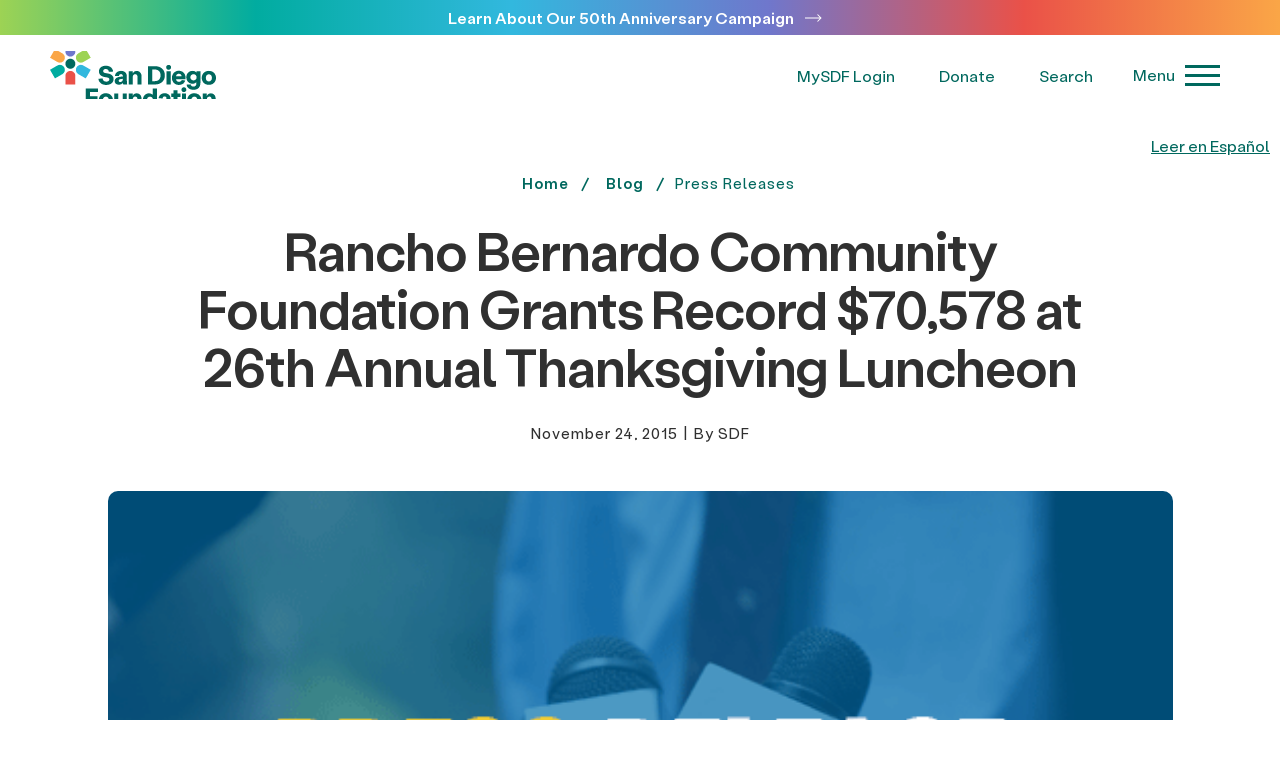

--- FILE ---
content_type: text/html; charset=UTF-8
request_url: https://www.sdfoundation.org/news-events/sdf-news/rancho-bernardo-community-foundation-grants-record-70578-at-26th-annual-thanksgiving-luncheon/
body_size: 78854
content:
<!DOCTYPE html>
<html lang="en-US">
<head> <script type="text/javascript">
/* <![CDATA[ */
var gform;gform||(document.addEventListener("gform_main_scripts_loaded",function(){gform.scriptsLoaded=!0}),document.addEventListener("gform/theme/scripts_loaded",function(){gform.themeScriptsLoaded=!0}),window.addEventListener("DOMContentLoaded",function(){gform.domLoaded=!0}),gform={domLoaded:!1,scriptsLoaded:!1,themeScriptsLoaded:!1,isFormEditor:()=>"function"==typeof InitializeEditor,callIfLoaded:function(o){return!(!gform.domLoaded||!gform.scriptsLoaded||!gform.themeScriptsLoaded&&!gform.isFormEditor()||(gform.isFormEditor()&&console.warn("The use of gform.initializeOnLoaded() is deprecated in the form editor context and will be removed in Gravity Forms 3.1."),o(),0))},initializeOnLoaded:function(o){gform.callIfLoaded(o)||(document.addEventListener("gform_main_scripts_loaded",()=>{gform.scriptsLoaded=!0,gform.callIfLoaded(o)}),document.addEventListener("gform/theme/scripts_loaded",()=>{gform.themeScriptsLoaded=!0,gform.callIfLoaded(o)}),window.addEventListener("DOMContentLoaded",()=>{gform.domLoaded=!0,gform.callIfLoaded(o)}))},hooks:{action:{},filter:{}},addAction:function(o,r,e,t){gform.addHook("action",o,r,e,t)},addFilter:function(o,r,e,t){gform.addHook("filter",o,r,e,t)},doAction:function(o){gform.doHook("action",o,arguments)},applyFilters:function(o){return gform.doHook("filter",o,arguments)},removeAction:function(o,r){gform.removeHook("action",o,r)},removeFilter:function(o,r,e){gform.removeHook("filter",o,r,e)},addHook:function(o,r,e,t,n){null==gform.hooks[o][r]&&(gform.hooks[o][r]=[]);var d=gform.hooks[o][r];null==n&&(n=r+"_"+d.length),gform.hooks[o][r].push({tag:n,callable:e,priority:t=null==t?10:t})},doHook:function(r,o,e){var t;if(e=Array.prototype.slice.call(e,1),null!=gform.hooks[r][o]&&((o=gform.hooks[r][o]).sort(function(o,r){return o.priority-r.priority}),o.forEach(function(o){"function"!=typeof(t=o.callable)&&(t=window[t]),"action"==r?t.apply(null,e):e[0]=t.apply(null,e)})),"filter"==r)return e[0]},removeHook:function(o,r,t,n){var e;null!=gform.hooks[o][r]&&(e=(e=gform.hooks[o][r]).filter(function(o,r,e){return!!(null!=n&&n!=o.tag||null!=t&&t!=o.priority)}),gform.hooks[o][r]=e)}});
/* ]]> */
</script>
<meta charset="UTF-8" /><script>if(navigator.userAgent.match(/MSIE|Internet Explorer/i)||navigator.userAgent.match(/Trident\/7\..*?rv:11/i)){var href=document.location.href;if(!href.match(/[?&]nowprocket/)){if(href.indexOf("?")==-1){if(href.indexOf("#")==-1){document.location.href=href+"?nowprocket=1"}else{document.location.href=href.replace("#","?nowprocket=1#")}}else{if(href.indexOf("#")==-1){document.location.href=href+"&nowprocket=1"}else{document.location.href=href.replace("#","&nowprocket=1#")}}}}</script><script>(()=>{class RocketLazyLoadScripts{constructor(){this.v="2.0.4",this.userEvents=["keydown","keyup","mousedown","mouseup","mousemove","mouseover","mouseout","touchmove","touchstart","touchend","touchcancel","wheel","click","dblclick","input"],this.attributeEvents=["onblur","onclick","oncontextmenu","ondblclick","onfocus","onmousedown","onmouseenter","onmouseleave","onmousemove","onmouseout","onmouseover","onmouseup","onmousewheel","onscroll","onsubmit"]}async t(){this.i(),this.o(),/iP(ad|hone)/.test(navigator.userAgent)&&this.h(),this.u(),this.l(this),this.m(),this.k(this),this.p(this),this._(),await Promise.all([this.R(),this.L()]),this.lastBreath=Date.now(),this.S(this),this.P(),this.D(),this.O(),this.M(),await this.C(this.delayedScripts.normal),await this.C(this.delayedScripts.defer),await this.C(this.delayedScripts.async),await this.T(),await this.F(),await this.j(),await this.A(),window.dispatchEvent(new Event("rocket-allScriptsLoaded")),this.everythingLoaded=!0,this.lastTouchEnd&&await new Promise(t=>setTimeout(t,500-Date.now()+this.lastTouchEnd)),this.I(),this.H(),this.U(),this.W()}i(){this.CSPIssue=sessionStorage.getItem("rocketCSPIssue"),document.addEventListener("securitypolicyviolation",t=>{this.CSPIssue||"script-src-elem"!==t.violatedDirective||"data"!==t.blockedURI||(this.CSPIssue=!0,sessionStorage.setItem("rocketCSPIssue",!0))},{isRocket:!0})}o(){window.addEventListener("pageshow",t=>{this.persisted=t.persisted,this.realWindowLoadedFired=!0},{isRocket:!0}),window.addEventListener("pagehide",()=>{this.onFirstUserAction=null},{isRocket:!0})}h(){let t;function e(e){t=e}window.addEventListener("touchstart",e,{isRocket:!0}),window.addEventListener("touchend",function i(o){o.changedTouches[0]&&t.changedTouches[0]&&Math.abs(o.changedTouches[0].pageX-t.changedTouches[0].pageX)<10&&Math.abs(o.changedTouches[0].pageY-t.changedTouches[0].pageY)<10&&o.timeStamp-t.timeStamp<200&&(window.removeEventListener("touchstart",e,{isRocket:!0}),window.removeEventListener("touchend",i,{isRocket:!0}),"INPUT"===o.target.tagName&&"text"===o.target.type||(o.target.dispatchEvent(new TouchEvent("touchend",{target:o.target,bubbles:!0})),o.target.dispatchEvent(new MouseEvent("mouseover",{target:o.target,bubbles:!0})),o.target.dispatchEvent(new PointerEvent("click",{target:o.target,bubbles:!0,cancelable:!0,detail:1,clientX:o.changedTouches[0].clientX,clientY:o.changedTouches[0].clientY})),event.preventDefault()))},{isRocket:!0})}q(t){this.userActionTriggered||("mousemove"!==t.type||this.firstMousemoveIgnored?"keyup"===t.type||"mouseover"===t.type||"mouseout"===t.type||(this.userActionTriggered=!0,this.onFirstUserAction&&this.onFirstUserAction()):this.firstMousemoveIgnored=!0),"click"===t.type&&t.preventDefault(),t.stopPropagation(),t.stopImmediatePropagation(),"touchstart"===this.lastEvent&&"touchend"===t.type&&(this.lastTouchEnd=Date.now()),"click"===t.type&&(this.lastTouchEnd=0),this.lastEvent=t.type,t.composedPath&&t.composedPath()[0].getRootNode()instanceof ShadowRoot&&(t.rocketTarget=t.composedPath()[0]),this.savedUserEvents.push(t)}u(){this.savedUserEvents=[],this.userEventHandler=this.q.bind(this),this.userEvents.forEach(t=>window.addEventListener(t,this.userEventHandler,{passive:!1,isRocket:!0})),document.addEventListener("visibilitychange",this.userEventHandler,{isRocket:!0})}U(){this.userEvents.forEach(t=>window.removeEventListener(t,this.userEventHandler,{passive:!1,isRocket:!0})),document.removeEventListener("visibilitychange",this.userEventHandler,{isRocket:!0}),this.savedUserEvents.forEach(t=>{(t.rocketTarget||t.target).dispatchEvent(new window[t.constructor.name](t.type,t))})}m(){const t="return false",e=Array.from(this.attributeEvents,t=>"data-rocket-"+t),i="["+this.attributeEvents.join("],[")+"]",o="[data-rocket-"+this.attributeEvents.join("],[data-rocket-")+"]",s=(e,i,o)=>{o&&o!==t&&(e.setAttribute("data-rocket-"+i,o),e["rocket"+i]=new Function("event",o),e.setAttribute(i,t))};new MutationObserver(t=>{for(const n of t)"attributes"===n.type&&(n.attributeName.startsWith("data-rocket-")||this.everythingLoaded?n.attributeName.startsWith("data-rocket-")&&this.everythingLoaded&&this.N(n.target,n.attributeName.substring(12)):s(n.target,n.attributeName,n.target.getAttribute(n.attributeName))),"childList"===n.type&&n.addedNodes.forEach(t=>{if(t.nodeType===Node.ELEMENT_NODE)if(this.everythingLoaded)for(const i of[t,...t.querySelectorAll(o)])for(const t of i.getAttributeNames())e.includes(t)&&this.N(i,t.substring(12));else for(const e of[t,...t.querySelectorAll(i)])for(const t of e.getAttributeNames())this.attributeEvents.includes(t)&&s(e,t,e.getAttribute(t))})}).observe(document,{subtree:!0,childList:!0,attributeFilter:[...this.attributeEvents,...e]})}I(){this.attributeEvents.forEach(t=>{document.querySelectorAll("[data-rocket-"+t+"]").forEach(e=>{this.N(e,t)})})}N(t,e){const i=t.getAttribute("data-rocket-"+e);i&&(t.setAttribute(e,i),t.removeAttribute("data-rocket-"+e))}k(t){Object.defineProperty(HTMLElement.prototype,"onclick",{get(){return this.rocketonclick||null},set(e){this.rocketonclick=e,this.setAttribute(t.everythingLoaded?"onclick":"data-rocket-onclick","this.rocketonclick(event)")}})}S(t){function e(e,i){let o=e[i];e[i]=null,Object.defineProperty(e,i,{get:()=>o,set(s){t.everythingLoaded?o=s:e["rocket"+i]=o=s}})}e(document,"onreadystatechange"),e(window,"onload"),e(window,"onpageshow");try{Object.defineProperty(document,"readyState",{get:()=>t.rocketReadyState,set(e){t.rocketReadyState=e},configurable:!0}),document.readyState="loading"}catch(t){console.log("WPRocket DJE readyState conflict, bypassing")}}l(t){this.originalAddEventListener=EventTarget.prototype.addEventListener,this.originalRemoveEventListener=EventTarget.prototype.removeEventListener,this.savedEventListeners=[],EventTarget.prototype.addEventListener=function(e,i,o){o&&o.isRocket||!t.B(e,this)&&!t.userEvents.includes(e)||t.B(e,this)&&!t.userActionTriggered||e.startsWith("rocket-")||t.everythingLoaded?t.originalAddEventListener.call(this,e,i,o):(t.savedEventListeners.push({target:this,remove:!1,type:e,func:i,options:o}),"mouseenter"!==e&&"mouseleave"!==e||t.originalAddEventListener.call(this,e,t.savedUserEvents.push,o))},EventTarget.prototype.removeEventListener=function(e,i,o){o&&o.isRocket||!t.B(e,this)&&!t.userEvents.includes(e)||t.B(e,this)&&!t.userActionTriggered||e.startsWith("rocket-")||t.everythingLoaded?t.originalRemoveEventListener.call(this,e,i,o):t.savedEventListeners.push({target:this,remove:!0,type:e,func:i,options:o})}}J(t,e){this.savedEventListeners=this.savedEventListeners.filter(i=>{let o=i.type,s=i.target||window;return e!==o||t!==s||(this.B(o,s)&&(i.type="rocket-"+o),this.$(i),!1)})}H(){EventTarget.prototype.addEventListener=this.originalAddEventListener,EventTarget.prototype.removeEventListener=this.originalRemoveEventListener,this.savedEventListeners.forEach(t=>this.$(t))}$(t){t.remove?this.originalRemoveEventListener.call(t.target,t.type,t.func,t.options):this.originalAddEventListener.call(t.target,t.type,t.func,t.options)}p(t){let e;function i(e){return t.everythingLoaded?e:e.split(" ").map(t=>"load"===t||t.startsWith("load.")?"rocket-jquery-load":t).join(" ")}function o(o){function s(e){const s=o.fn[e];o.fn[e]=o.fn.init.prototype[e]=function(){return this[0]===window&&t.userActionTriggered&&("string"==typeof arguments[0]||arguments[0]instanceof String?arguments[0]=i(arguments[0]):"object"==typeof arguments[0]&&Object.keys(arguments[0]).forEach(t=>{const e=arguments[0][t];delete arguments[0][t],arguments[0][i(t)]=e})),s.apply(this,arguments),this}}if(o&&o.fn&&!t.allJQueries.includes(o)){const e={DOMContentLoaded:[],"rocket-DOMContentLoaded":[]};for(const t in e)document.addEventListener(t,()=>{e[t].forEach(t=>t())},{isRocket:!0});o.fn.ready=o.fn.init.prototype.ready=function(i){function s(){parseInt(o.fn.jquery)>2?setTimeout(()=>i.bind(document)(o)):i.bind(document)(o)}return"function"==typeof i&&(t.realDomReadyFired?!t.userActionTriggered||t.fauxDomReadyFired?s():e["rocket-DOMContentLoaded"].push(s):e.DOMContentLoaded.push(s)),o([])},s("on"),s("one"),s("off"),t.allJQueries.push(o)}e=o}t.allJQueries=[],o(window.jQuery),Object.defineProperty(window,"jQuery",{get:()=>e,set(t){o(t)}})}P(){const t=new Map;document.write=document.writeln=function(e){const i=document.currentScript,o=document.createRange(),s=i.parentElement;let n=t.get(i);void 0===n&&(n=i.nextSibling,t.set(i,n));const c=document.createDocumentFragment();o.setStart(c,0),c.appendChild(o.createContextualFragment(e)),s.insertBefore(c,n)}}async R(){return new Promise(t=>{this.userActionTriggered?t():this.onFirstUserAction=t})}async L(){return new Promise(t=>{document.addEventListener("DOMContentLoaded",()=>{this.realDomReadyFired=!0,t()},{isRocket:!0})})}async j(){return this.realWindowLoadedFired?Promise.resolve():new Promise(t=>{window.addEventListener("load",t,{isRocket:!0})})}M(){this.pendingScripts=[];this.scriptsMutationObserver=new MutationObserver(t=>{for(const e of t)e.addedNodes.forEach(t=>{"SCRIPT"!==t.tagName||t.noModule||t.isWPRocket||this.pendingScripts.push({script:t,promise:new Promise(e=>{const i=()=>{const i=this.pendingScripts.findIndex(e=>e.script===t);i>=0&&this.pendingScripts.splice(i,1),e()};t.addEventListener("load",i,{isRocket:!0}),t.addEventListener("error",i,{isRocket:!0}),setTimeout(i,1e3)})})})}),this.scriptsMutationObserver.observe(document,{childList:!0,subtree:!0})}async F(){await this.X(),this.pendingScripts.length?(await this.pendingScripts[0].promise,await this.F()):this.scriptsMutationObserver.disconnect()}D(){this.delayedScripts={normal:[],async:[],defer:[]},document.querySelectorAll("script[type$=rocketlazyloadscript]").forEach(t=>{t.hasAttribute("data-rocket-src")?t.hasAttribute("async")&&!1!==t.async?this.delayedScripts.async.push(t):t.hasAttribute("defer")&&!1!==t.defer||"module"===t.getAttribute("data-rocket-type")?this.delayedScripts.defer.push(t):this.delayedScripts.normal.push(t):this.delayedScripts.normal.push(t)})}async _(){await this.L();let t=[];document.querySelectorAll("script[type$=rocketlazyloadscript][data-rocket-src]").forEach(e=>{let i=e.getAttribute("data-rocket-src");if(i&&!i.startsWith("data:")){i.startsWith("//")&&(i=location.protocol+i);try{const o=new URL(i).origin;o!==location.origin&&t.push({src:o,crossOrigin:e.crossOrigin||"module"===e.getAttribute("data-rocket-type")})}catch(t){}}}),t=[...new Map(t.map(t=>[JSON.stringify(t),t])).values()],this.Y(t,"preconnect")}async G(t){if(await this.K(),!0!==t.noModule||!("noModule"in HTMLScriptElement.prototype))return new Promise(e=>{let i;function o(){(i||t).setAttribute("data-rocket-status","executed"),e()}try{if(navigator.userAgent.includes("Firefox/")||""===navigator.vendor||this.CSPIssue)i=document.createElement("script"),[...t.attributes].forEach(t=>{let e=t.nodeName;"type"!==e&&("data-rocket-type"===e&&(e="type"),"data-rocket-src"===e&&(e="src"),i.setAttribute(e,t.nodeValue))}),t.text&&(i.text=t.text),t.nonce&&(i.nonce=t.nonce),i.hasAttribute("src")?(i.addEventListener("load",o,{isRocket:!0}),i.addEventListener("error",()=>{i.setAttribute("data-rocket-status","failed-network"),e()},{isRocket:!0}),setTimeout(()=>{i.isConnected||e()},1)):(i.text=t.text,o()),i.isWPRocket=!0,t.parentNode.replaceChild(i,t);else{const i=t.getAttribute("data-rocket-type"),s=t.getAttribute("data-rocket-src");i?(t.type=i,t.removeAttribute("data-rocket-type")):t.removeAttribute("type"),t.addEventListener("load",o,{isRocket:!0}),t.addEventListener("error",i=>{this.CSPIssue&&i.target.src.startsWith("data:")?(console.log("WPRocket: CSP fallback activated"),t.removeAttribute("src"),this.G(t).then(e)):(t.setAttribute("data-rocket-status","failed-network"),e())},{isRocket:!0}),s?(t.fetchPriority="high",t.removeAttribute("data-rocket-src"),t.src=s):t.src="data:text/javascript;base64,"+window.btoa(unescape(encodeURIComponent(t.text)))}}catch(i){t.setAttribute("data-rocket-status","failed-transform"),e()}});t.setAttribute("data-rocket-status","skipped")}async C(t){const e=t.shift();return e?(e.isConnected&&await this.G(e),this.C(t)):Promise.resolve()}O(){this.Y([...this.delayedScripts.normal,...this.delayedScripts.defer,...this.delayedScripts.async],"preload")}Y(t,e){this.trash=this.trash||[];let i=!0;var o=document.createDocumentFragment();t.forEach(t=>{const s=t.getAttribute&&t.getAttribute("data-rocket-src")||t.src;if(s&&!s.startsWith("data:")){const n=document.createElement("link");n.href=s,n.rel=e,"preconnect"!==e&&(n.as="script",n.fetchPriority=i?"high":"low"),t.getAttribute&&"module"===t.getAttribute("data-rocket-type")&&(n.crossOrigin=!0),t.crossOrigin&&(n.crossOrigin=t.crossOrigin),t.integrity&&(n.integrity=t.integrity),t.nonce&&(n.nonce=t.nonce),o.appendChild(n),this.trash.push(n),i=!1}}),document.head.appendChild(o)}W(){this.trash.forEach(t=>t.remove())}async T(){try{document.readyState="interactive"}catch(t){}this.fauxDomReadyFired=!0;try{await this.K(),this.J(document,"readystatechange"),document.dispatchEvent(new Event("rocket-readystatechange")),await this.K(),document.rocketonreadystatechange&&document.rocketonreadystatechange(),await this.K(),this.J(document,"DOMContentLoaded"),document.dispatchEvent(new Event("rocket-DOMContentLoaded")),await this.K(),this.J(window,"DOMContentLoaded"),window.dispatchEvent(new Event("rocket-DOMContentLoaded"))}catch(t){console.error(t)}}async A(){try{document.readyState="complete"}catch(t){}try{await this.K(),this.J(document,"readystatechange"),document.dispatchEvent(new Event("rocket-readystatechange")),await this.K(),document.rocketonreadystatechange&&document.rocketonreadystatechange(),await this.K(),this.J(window,"load"),window.dispatchEvent(new Event("rocket-load")),await this.K(),window.rocketonload&&window.rocketonload(),await this.K(),this.allJQueries.forEach(t=>t(window).trigger("rocket-jquery-load")),await this.K(),this.J(window,"pageshow");const t=new Event("rocket-pageshow");t.persisted=this.persisted,window.dispatchEvent(t),await this.K(),window.rocketonpageshow&&window.rocketonpageshow({persisted:this.persisted})}catch(t){console.error(t)}}async K(){Date.now()-this.lastBreath>45&&(await this.X(),this.lastBreath=Date.now())}async X(){return document.hidden?new Promise(t=>setTimeout(t)):new Promise(t=>requestAnimationFrame(t))}B(t,e){return e===document&&"readystatechange"===t||(e===document&&"DOMContentLoaded"===t||(e===window&&"DOMContentLoaded"===t||(e===window&&"load"===t||e===window&&"pageshow"===t)))}static run(){(new RocketLazyLoadScripts).t()}}RocketLazyLoadScripts.run()})();</script>
  
  <meta http-equiv="X-UA-Compatible" content="IE=edge">
  <meta name="viewport" content="width=device-width, initial-scale=1.0">
  <link rel="icon" type="image/png" 
    href="https://www.sdfoundation.org/wp-content/uploads/2022/05/sdf_favicon.png">
  <meta name='robots' content='index, follow, max-image-preview:large, max-snippet:-1, max-video-preview:-1' />
	<style>img:is([sizes="auto" i], [sizes^="auto," i]) { contain-intrinsic-size: 3000px 1500px }</style>
	<script type="rocketlazyloadscript" id="cookie-law-info-gcm-var-js">
var _ckyGcm = {"status":true,"default_settings":[{"analytics":"denied","advertisement":"denied","functional":"denied","necessary":"granted","ad_user_data":"denied","ad_personalization":"denied","regions":"All"}],"wait_for_update":2000,"url_passthrough":false,"ads_data_redaction":false}</script>
<script type="rocketlazyloadscript" id="cookie-law-info-gcm-js" data-rocket-type="text/javascript" data-rocket-src="https://www.sdfoundation.org/wp-content/plugins/cookie-law-info/lite/frontend/js/gcm.min.js" data-rocket-defer defer></script> <script type="rocketlazyloadscript" id="cookieyes" data-rocket-type="text/javascript" data-rocket-src="https://cdn-cookieyes.com/client_data/c1d44171efef7f9e45e1135a499127ad/script.js" data-rocket-defer defer></script>
            <script data-no-defer="1" data-ezscrex="false" data-cfasync="false" data-pagespeed-no-defer data-cookieconsent="ignore">
                var ctPublicFunctions = {"_ajax_nonce":"f90d7c3768","_rest_nonce":"b3673a0a2e","_ajax_url":"\/wp-admin\/admin-ajax.php","_rest_url":"https:\/\/www.sdfoundation.org\/wp-json\/","data__cookies_type":"none","data__ajax_type":"rest","data__bot_detector_enabled":0,"data__frontend_data_log_enabled":1,"cookiePrefix":"","wprocket_detected":true,"host_url":"www.sdfoundation.org","text__ee_click_to_select":"Click to select the whole data","text__ee_original_email":"The complete one is","text__ee_got_it":"Got it","text__ee_blocked":"Blocked","text__ee_cannot_connect":"Cannot connect","text__ee_cannot_decode":"Can not decode email. Unknown reason","text__ee_email_decoder":"CleanTalk email decoder","text__ee_wait_for_decoding":"The magic is on the way!","text__ee_decoding_process":"Please wait a few seconds while we decode the contact data."}
            </script>
        
            <script data-no-defer="1" data-ezscrex="false" data-cfasync="false" data-pagespeed-no-defer data-cookieconsent="ignore">
                var ctPublic = {"_ajax_nonce":"f90d7c3768","settings__forms__check_internal":"1","settings__forms__check_external":"1","settings__forms__force_protection":0,"settings__forms__search_test":"0","settings__forms__wc_add_to_cart":"0","settings__data__bot_detector_enabled":0,"settings__sfw__anti_crawler":0,"blog_home":"https:\/\/www.sdfoundation.org\/","pixel__setting":"3","pixel__enabled":true,"pixel__url":"https:\/\/moderate11-v4.cleantalk.org\/pixel\/313f73f0a04e1941021f6c3894c9cffd.gif","data__email_check_before_post":"1","data__email_check_exist_post":0,"data__cookies_type":"none","data__key_is_ok":true,"data__visible_fields_required":true,"wl_brandname":"Anti-Spam by CleanTalk","wl_brandname_short":"CleanTalk","ct_checkjs_key":"491adc6420d83b191e064834f7f6fe6eb366379ffbc023b127f2d655b07fa7e1","emailEncoderPassKey":"53d2dafa2cfc4bb59128245792ce2573","bot_detector_forms_excluded":"W10=","advancedCacheExists":true,"varnishCacheExists":false,"wc_ajax_add_to_cart":false}
            </script>
        
	<!-- This site is optimized with the Yoast SEO Premium plugin v26.7 (Yoast SEO v26.7) - https://yoast.com/wordpress/plugins/seo/ -->
	<title>Rancho Bernardo Community Foundation Grants Record $70,578 at 26th Annual Thanksgiving Luncheon | San Diego Foundation</title>
	<meta name="description" content="Rancho Bernardo Community Foundation today announced it will award $70,578 to 19 nonprofit organizations that build a more vibrant and civically engaged community." />
	<link rel="canonical" href="https://www.sdfoundation.org/news-events/sdf-news/rancho-bernardo-community-foundation-grants-record-70578-at-26th-annual-thanksgiving-luncheon/" />
	<meta property="og:locale" content="en_US" />
	<meta property="og:type" content="article" />
	<meta property="og:title" content="Rancho Bernardo Community Foundation Grants Record $70,578 at 26th Annual Thanksgiving Luncheon" />
	<meta property="og:description" content="Rancho Bernardo Community Foundation today announced it will award $70,578 to 19 nonprofit organizations that build a more vibrant and civically engaged community." />
	<meta property="og:url" content="https://www.sdfoundation.org/news-events/sdf-news/rancho-bernardo-community-foundation-grants-record-70578-at-26th-annual-thanksgiving-luncheon/" />
	<meta property="og:site_name" content="San Diego Foundation" />
	<meta property="article:publisher" content="https://www.facebook.com/SanDiegoFoundation" />
	<meta property="article:published_time" content="2015-11-24T22:40:51+00:00" />
	<meta property="article:modified_time" content="2022-04-11T15:29:34+00:00" />
	<meta name="author" content="SDF" />
	<meta name="twitter:card" content="summary_large_image" />
	<meta name="twitter:creator" content="@sd_fdn" />
	<meta name="twitter:site" content="@sd_fdn" />
	<meta name="twitter:label1" content="Written by" />
	<meta name="twitter:data1" content="SDF" />
	<meta name="twitter:label2" content="Est. reading time" />
	<meta name="twitter:data2" content="4 minutes" />
	<script type="application/ld+json" class="yoast-schema-graph">{"@context":"https://schema.org","@graph":[{"@type":"Article","@id":"https://www.sdfoundation.org/news-events/sdf-news/rancho-bernardo-community-foundation-grants-record-70578-at-26th-annual-thanksgiving-luncheon/#article","isPartOf":{"@id":"https://www.sdfoundation.org/news-events/sdf-news/rancho-bernardo-community-foundation-grants-record-70578-at-26th-annual-thanksgiving-luncheon/"},"author":{"name":"SDF","@id":"https://www.sdfoundation.org/#/schema/person/8f610ebca23cdbc8c28eade134570a41"},"headline":"Rancho Bernardo Community Foundation Grants Record $70,578 at 26th Annual Thanksgiving Luncheon","datePublished":"2015-11-24T22:40:51+00:00","dateModified":"2022-04-11T15:29:34+00:00","mainEntityOfPage":{"@id":"https://www.sdfoundation.org/news-events/sdf-news/rancho-bernardo-community-foundation-grants-record-70578-at-26th-annual-thanksgiving-luncheon/"},"wordCount":729,"publisher":{"@id":"https://www.sdfoundation.org/#organization"},"articleSection":["Press Releases"],"inLanguage":"en-US"},{"@type":"WebPage","@id":"https://www.sdfoundation.org/news-events/sdf-news/rancho-bernardo-community-foundation-grants-record-70578-at-26th-annual-thanksgiving-luncheon/","url":"https://www.sdfoundation.org/news-events/sdf-news/rancho-bernardo-community-foundation-grants-record-70578-at-26th-annual-thanksgiving-luncheon/","name":"Rancho Bernardo Community Foundation Grants Record $70,578 at 26th Annual Thanksgiving Luncheon | San Diego Foundation","isPartOf":{"@id":"https://www.sdfoundation.org/#website"},"datePublished":"2015-11-24T22:40:51+00:00","dateModified":"2022-04-11T15:29:34+00:00","description":"Rancho Bernardo Community Foundation today announced it will award $70,578 to 19 nonprofit organizations that build a more vibrant and civically engaged community.","breadcrumb":{"@id":"https://www.sdfoundation.org/news-events/sdf-news/rancho-bernardo-community-foundation-grants-record-70578-at-26th-annual-thanksgiving-luncheon/#breadcrumb"},"inLanguage":"en-US","potentialAction":[{"@type":"ReadAction","target":["https://www.sdfoundation.org/news-events/sdf-news/rancho-bernardo-community-foundation-grants-record-70578-at-26th-annual-thanksgiving-luncheon/"]}]},{"@type":"BreadcrumbList","@id":"https://www.sdfoundation.org/news-events/sdf-news/rancho-bernardo-community-foundation-grants-record-70578-at-26th-annual-thanksgiving-luncheon/#breadcrumb","itemListElement":[{"@type":"ListItem","position":1,"name":"Home","item":"https://www.sdfoundation.org/"},{"@type":"ListItem","position":2,"name":"Rancho Bernardo Community Foundation Grants Record $70,578 at 26th Annual Thanksgiving Luncheon"}]},{"@type":"WebSite","@id":"https://www.sdfoundation.org/#website","url":"https://www.sdfoundation.org/","name":"San Diego Foundation","description":"Empower our Communities and Give for Good","publisher":{"@id":"https://www.sdfoundation.org/#organization"},"potentialAction":[{"@type":"SearchAction","target":{"@type":"EntryPoint","urlTemplate":"https://www.sdfoundation.org/?s={search_term_string}"},"query-input":{"@type":"PropertyValueSpecification","valueRequired":true,"valueName":"search_term_string"}}],"inLanguage":"en-US"},{"@type":"Organization","@id":"https://www.sdfoundation.org/#organization","name":"San Diego Foundation","alternateName":"SDF","url":"https://www.sdfoundation.org/","logo":{"@type":"ImageObject","inLanguage":"en-US","@id":"https://www.sdfoundation.org/#/schema/logo/image/","url":"https://www.sdfoundation.org/wp-content/uploads/2022/06/FULLCOLORLOGOWEBRESOLUTIONPNG_sdf-primary-logo-fullcolor-RGB.png","contentUrl":"https://www.sdfoundation.org/wp-content/uploads/2022/06/FULLCOLORLOGOWEBRESOLUTIONPNG_sdf-primary-logo-fullcolor-RGB.png","width":1516,"height":591,"caption":"San Diego Foundation"},"image":{"@id":"https://www.sdfoundation.org/#/schema/logo/image/"},"sameAs":["https://www.facebook.com/SanDiegoFoundation","https://x.com/sd_fdn","https://www.linkedin.com/company/san-diego-foundation","https://www.instagram.com/sandiegofoundation/","https://www.youtube.com/c/SanDiegoFoundation"]},{"@type":"Person","@id":"https://www.sdfoundation.org/#/schema/person/8f610ebca23cdbc8c28eade134570a41","name":"SDF","image":{"@type":"ImageObject","inLanguage":"en-US","@id":"https://www.sdfoundation.org/#/schema/person/image/","url":"https://secure.gravatar.com/avatar/a39783e3822f4fbb811a2af902252cc01ad2d7dee4a32dbcddf88e5adb775eca?s=96&d=mm&r=g","contentUrl":"https://secure.gravatar.com/avatar/a39783e3822f4fbb811a2af902252cc01ad2d7dee4a32dbcddf88e5adb775eca?s=96&d=mm&r=g","caption":"SDF"},"url":"https://www.sdfoundation.org/news-events/sdf-news/author/tsdf-admin/"}]}</script>
	<!-- / Yoast SEO Premium plugin. -->


<link rel='dns-prefetch' href='//code.jquery.com' />
<link rel='dns-prefetch' href='//unpkg.com' />

<style id='classic-theme-styles-inline-css' type='text/css'>
/*! This file is auto-generated */
.wp-block-button__link{color:#fff;background-color:#32373c;border-radius:9999px;box-shadow:none;text-decoration:none;padding:calc(.667em + 2px) calc(1.333em + 2px);font-size:1.125em}.wp-block-file__button{background:#32373c;color:#fff;text-decoration:none}
</style>
<style id='pdfemb-pdf-embedder-viewer-style-inline-css' type='text/css'>
.wp-block-pdfemb-pdf-embedder-viewer{max-width:none}

</style>
<style id='global-styles-inline-css' type='text/css'>
:root{--wp--preset--aspect-ratio--square: 1;--wp--preset--aspect-ratio--4-3: 4/3;--wp--preset--aspect-ratio--3-4: 3/4;--wp--preset--aspect-ratio--3-2: 3/2;--wp--preset--aspect-ratio--2-3: 2/3;--wp--preset--aspect-ratio--16-9: 16/9;--wp--preset--aspect-ratio--9-16: 9/16;--wp--preset--color--black: #000000;--wp--preset--color--cyan-bluish-gray: #abb8c3;--wp--preset--color--white: #ffffff;--wp--preset--color--pale-pink: #f78da7;--wp--preset--color--vivid-red: #cf2e2e;--wp--preset--color--luminous-vivid-orange: #ff6900;--wp--preset--color--luminous-vivid-amber: #fcb900;--wp--preset--color--light-green-cyan: #7bdcb5;--wp--preset--color--vivid-green-cyan: #00d084;--wp--preset--color--pale-cyan-blue: #8ed1fc;--wp--preset--color--vivid-cyan-blue: #0693e3;--wp--preset--color--vivid-purple: #9b51e0;--wp--preset--gradient--vivid-cyan-blue-to-vivid-purple: linear-gradient(135deg,rgba(6,147,227,1) 0%,rgb(155,81,224) 100%);--wp--preset--gradient--light-green-cyan-to-vivid-green-cyan: linear-gradient(135deg,rgb(122,220,180) 0%,rgb(0,208,130) 100%);--wp--preset--gradient--luminous-vivid-amber-to-luminous-vivid-orange: linear-gradient(135deg,rgba(252,185,0,1) 0%,rgba(255,105,0,1) 100%);--wp--preset--gradient--luminous-vivid-orange-to-vivid-red: linear-gradient(135deg,rgba(255,105,0,1) 0%,rgb(207,46,46) 100%);--wp--preset--gradient--very-light-gray-to-cyan-bluish-gray: linear-gradient(135deg,rgb(238,238,238) 0%,rgb(169,184,195) 100%);--wp--preset--gradient--cool-to-warm-spectrum: linear-gradient(135deg,rgb(74,234,220) 0%,rgb(151,120,209) 20%,rgb(207,42,186) 40%,rgb(238,44,130) 60%,rgb(251,105,98) 80%,rgb(254,248,76) 100%);--wp--preset--gradient--blush-light-purple: linear-gradient(135deg,rgb(255,206,236) 0%,rgb(152,150,240) 100%);--wp--preset--gradient--blush-bordeaux: linear-gradient(135deg,rgb(254,205,165) 0%,rgb(254,45,45) 50%,rgb(107,0,62) 100%);--wp--preset--gradient--luminous-dusk: linear-gradient(135deg,rgb(255,203,112) 0%,rgb(199,81,192) 50%,rgb(65,88,208) 100%);--wp--preset--gradient--pale-ocean: linear-gradient(135deg,rgb(255,245,203) 0%,rgb(182,227,212) 50%,rgb(51,167,181) 100%);--wp--preset--gradient--electric-grass: linear-gradient(135deg,rgb(202,248,128) 0%,rgb(113,206,126) 100%);--wp--preset--gradient--midnight: linear-gradient(135deg,rgb(2,3,129) 0%,rgb(40,116,252) 100%);--wp--preset--font-size--small: 13px;--wp--preset--font-size--medium: 20px;--wp--preset--font-size--large: 36px;--wp--preset--font-size--x-large: 42px;--wp--preset--spacing--20: 0.44rem;--wp--preset--spacing--30: 0.67rem;--wp--preset--spacing--40: 1rem;--wp--preset--spacing--50: 1.5rem;--wp--preset--spacing--60: 2.25rem;--wp--preset--spacing--70: 3.38rem;--wp--preset--spacing--80: 5.06rem;--wp--preset--shadow--natural: 6px 6px 9px rgba(0, 0, 0, 0.2);--wp--preset--shadow--deep: 12px 12px 50px rgba(0, 0, 0, 0.4);--wp--preset--shadow--sharp: 6px 6px 0px rgba(0, 0, 0, 0.2);--wp--preset--shadow--outlined: 6px 6px 0px -3px rgba(255, 255, 255, 1), 6px 6px rgba(0, 0, 0, 1);--wp--preset--shadow--crisp: 6px 6px 0px rgba(0, 0, 0, 1);}:where(.is-layout-flex){gap: 0.5em;}:where(.is-layout-grid){gap: 0.5em;}body .is-layout-flex{display: flex;}.is-layout-flex{flex-wrap: wrap;align-items: center;}.is-layout-flex > :is(*, div){margin: 0;}body .is-layout-grid{display: grid;}.is-layout-grid > :is(*, div){margin: 0;}:where(.wp-block-columns.is-layout-flex){gap: 2em;}:where(.wp-block-columns.is-layout-grid){gap: 2em;}:where(.wp-block-post-template.is-layout-flex){gap: 1.25em;}:where(.wp-block-post-template.is-layout-grid){gap: 1.25em;}.has-black-color{color: var(--wp--preset--color--black) !important;}.has-cyan-bluish-gray-color{color: var(--wp--preset--color--cyan-bluish-gray) !important;}.has-white-color{color: var(--wp--preset--color--white) !important;}.has-pale-pink-color{color: var(--wp--preset--color--pale-pink) !important;}.has-vivid-red-color{color: var(--wp--preset--color--vivid-red) !important;}.has-luminous-vivid-orange-color{color: var(--wp--preset--color--luminous-vivid-orange) !important;}.has-luminous-vivid-amber-color{color: var(--wp--preset--color--luminous-vivid-amber) !important;}.has-light-green-cyan-color{color: var(--wp--preset--color--light-green-cyan) !important;}.has-vivid-green-cyan-color{color: var(--wp--preset--color--vivid-green-cyan) !important;}.has-pale-cyan-blue-color{color: var(--wp--preset--color--pale-cyan-blue) !important;}.has-vivid-cyan-blue-color{color: var(--wp--preset--color--vivid-cyan-blue) !important;}.has-vivid-purple-color{color: var(--wp--preset--color--vivid-purple) !important;}.has-black-background-color{background-color: var(--wp--preset--color--black) !important;}.has-cyan-bluish-gray-background-color{background-color: var(--wp--preset--color--cyan-bluish-gray) !important;}.has-white-background-color{background-color: var(--wp--preset--color--white) !important;}.has-pale-pink-background-color{background-color: var(--wp--preset--color--pale-pink) !important;}.has-vivid-red-background-color{background-color: var(--wp--preset--color--vivid-red) !important;}.has-luminous-vivid-orange-background-color{background-color: var(--wp--preset--color--luminous-vivid-orange) !important;}.has-luminous-vivid-amber-background-color{background-color: var(--wp--preset--color--luminous-vivid-amber) !important;}.has-light-green-cyan-background-color{background-color: var(--wp--preset--color--light-green-cyan) !important;}.has-vivid-green-cyan-background-color{background-color: var(--wp--preset--color--vivid-green-cyan) !important;}.has-pale-cyan-blue-background-color{background-color: var(--wp--preset--color--pale-cyan-blue) !important;}.has-vivid-cyan-blue-background-color{background-color: var(--wp--preset--color--vivid-cyan-blue) !important;}.has-vivid-purple-background-color{background-color: var(--wp--preset--color--vivid-purple) !important;}.has-black-border-color{border-color: var(--wp--preset--color--black) !important;}.has-cyan-bluish-gray-border-color{border-color: var(--wp--preset--color--cyan-bluish-gray) !important;}.has-white-border-color{border-color: var(--wp--preset--color--white) !important;}.has-pale-pink-border-color{border-color: var(--wp--preset--color--pale-pink) !important;}.has-vivid-red-border-color{border-color: var(--wp--preset--color--vivid-red) !important;}.has-luminous-vivid-orange-border-color{border-color: var(--wp--preset--color--luminous-vivid-orange) !important;}.has-luminous-vivid-amber-border-color{border-color: var(--wp--preset--color--luminous-vivid-amber) !important;}.has-light-green-cyan-border-color{border-color: var(--wp--preset--color--light-green-cyan) !important;}.has-vivid-green-cyan-border-color{border-color: var(--wp--preset--color--vivid-green-cyan) !important;}.has-pale-cyan-blue-border-color{border-color: var(--wp--preset--color--pale-cyan-blue) !important;}.has-vivid-cyan-blue-border-color{border-color: var(--wp--preset--color--vivid-cyan-blue) !important;}.has-vivid-purple-border-color{border-color: var(--wp--preset--color--vivid-purple) !important;}.has-vivid-cyan-blue-to-vivid-purple-gradient-background{background: var(--wp--preset--gradient--vivid-cyan-blue-to-vivid-purple) !important;}.has-light-green-cyan-to-vivid-green-cyan-gradient-background{background: var(--wp--preset--gradient--light-green-cyan-to-vivid-green-cyan) !important;}.has-luminous-vivid-amber-to-luminous-vivid-orange-gradient-background{background: var(--wp--preset--gradient--luminous-vivid-amber-to-luminous-vivid-orange) !important;}.has-luminous-vivid-orange-to-vivid-red-gradient-background{background: var(--wp--preset--gradient--luminous-vivid-orange-to-vivid-red) !important;}.has-very-light-gray-to-cyan-bluish-gray-gradient-background{background: var(--wp--preset--gradient--very-light-gray-to-cyan-bluish-gray) !important;}.has-cool-to-warm-spectrum-gradient-background{background: var(--wp--preset--gradient--cool-to-warm-spectrum) !important;}.has-blush-light-purple-gradient-background{background: var(--wp--preset--gradient--blush-light-purple) !important;}.has-blush-bordeaux-gradient-background{background: var(--wp--preset--gradient--blush-bordeaux) !important;}.has-luminous-dusk-gradient-background{background: var(--wp--preset--gradient--luminous-dusk) !important;}.has-pale-ocean-gradient-background{background: var(--wp--preset--gradient--pale-ocean) !important;}.has-electric-grass-gradient-background{background: var(--wp--preset--gradient--electric-grass) !important;}.has-midnight-gradient-background{background: var(--wp--preset--gradient--midnight) !important;}.has-small-font-size{font-size: var(--wp--preset--font-size--small) !important;}.has-medium-font-size{font-size: var(--wp--preset--font-size--medium) !important;}.has-large-font-size{font-size: var(--wp--preset--font-size--large) !important;}.has-x-large-font-size{font-size: var(--wp--preset--font-size--x-large) !important;}
:where(.wp-block-post-template.is-layout-flex){gap: 1.25em;}:where(.wp-block-post-template.is-layout-grid){gap: 1.25em;}
:where(.wp-block-columns.is-layout-flex){gap: 2em;}:where(.wp-block-columns.is-layout-grid){gap: 2em;}
:root :where(.wp-block-pullquote){font-size: 1.5em;line-height: 1.6;}
</style>
<link rel='stylesheet' id='cleantalk-public-css-css' href='https://www.sdfoundation.org/wp-content/cache/background-css/1/www.sdfoundation.org/wp-content/plugins/cleantalk-spam-protect/css/cleantalk-public.min.css?wpr_t=1768566831' type='text/css' media='all' />
<link rel='stylesheet' id='cleantalk-email-decoder-css-css' href='https://www.sdfoundation.org/wp-content/plugins/cleantalk-spam-protect/css/cleantalk-email-decoder.min.css' type='text/css' media='all' />
<link data-minify="1" rel='stylesheet' id='icss-custom-styles-css' href='https://www.sdfoundation.org/wp-content/cache/min/1/wp-content/plugins/instant-css/public/custom.css?ver=1764139961' type='text/css' media='all' />
<link data-minify="1" rel='stylesheet' id='base-css-css' href='https://www.sdfoundation.org/wp-content/cache/background-css/1/www.sdfoundation.org/wp-content/cache/min/1/wp-content/themes/tsdf/assets/dist/css/style.css?ver=1764139961&wpr_t=1768566831' type='text/css' media='all' />
<link data-minify="1" rel='stylesheet' id='crucial-css-css' href='https://www.sdfoundation.org/wp-content/cache/min/1/wp-content/themes/tsdf/assets/dist/css/custom-styles.css?ver=1764139961' type='text/css' media='all' />
<link data-minify="1" rel='stylesheet' id='custom-css-css' href='https://www.sdfoundation.org/wp-content/cache/min/1/wp-content/themes/tsdf/assets/dist/css/custom-styles-forms.css?ver=1764139961' type='text/css' media='all' />
<!--n2css--><!--n2js--><script type="text/javascript" src="https://www.sdfoundation.org/wp-content/plugins/cleantalk-spam-protect/js/apbct-public-bundle_full-protection_gathering.min.js" id="apbct-public-bundle_full-protection_gathering.min-js-js" data-rocket-defer defer></script>
<link rel="https://api.w.org/" href="https://www.sdfoundation.org/wp-json/" /><link rel="alternate" title="JSON" type="application/json" href="https://www.sdfoundation.org/wp-json/wp/v2/posts/497" /><link rel="alternate" title="oEmbed (JSON)" type="application/json+oembed" href="https://www.sdfoundation.org/wp-json/oembed/1.0/embed?url=https%3A%2F%2Fwww.sdfoundation.org%2Fnews-events%2Fsdf-news%2Francho-bernardo-community-foundation-grants-record-70578-at-26th-annual-thanksgiving-luncheon%2F" />
<link rel="alternate" title="oEmbed (XML)" type="text/xml+oembed" href="https://www.sdfoundation.org/wp-json/oembed/1.0/embed?url=https%3A%2F%2Fwww.sdfoundation.org%2Fnews-events%2Fsdf-news%2Francho-bernardo-community-foundation-grants-record-70578-at-26th-annual-thanksgiving-luncheon%2F&#038;format=xml" />
<link rel="icon" href="https://www.sdfoundation.org/wp-content/uploads/2022/05/cropped-sdf_favicon-32x32.png" sizes="32x32" />
<link rel="icon" href="https://www.sdfoundation.org/wp-content/uploads/2022/05/cropped-sdf_favicon-192x192.png" sizes="192x192" />
<link rel="apple-touch-icon" href="https://www.sdfoundation.org/wp-content/uploads/2022/05/cropped-sdf_favicon-180x180.png" />
<meta name="msapplication-TileImage" content="https://www.sdfoundation.org/wp-content/uploads/2022/05/cropped-sdf_favicon-270x270.png" />
		<style type="text/css" id="wp-custom-css">
			.page-id-8147 .cms-content-container {
	min-height: 100%;
}

.page-id-8147 .banner-five {
	height: fit-content;
}

.page-id-8147 .banner-five img { 
  object-fit: contain;
}

@media only screen and (max-width: 768px) {
	.page-id-8147 .banner-five img {
		height: 100%;
  }
}

.rll-youtube-player {
	max-width: 640px;
  margin: auto;
  max-height: 360px;
  padding-bottom: 0;
  width: 100%;
  height: 100%;
  aspect-ratio: 16/9;
}

.spanish-translate.push {
  top: 55px;
}
@media only screen and (max-width: 480px) {
  .spanish-translate.push {
    top: 75px;
  }
}

/* BREADCRUMBS */
#breadcrumbs .anchor-breadcrumb {
  width: 0;
  display: inline-block;
  opacity: 0;
}		</style>
		<noscript><style id="rocket-lazyload-nojs-css">.rll-youtube-player, [data-lazy-src]{display:none !important;}</style></noscript>    <script type="rocketlazyloadscript" data-rocket-src="https://kit.fontawesome.com/cd518a6585.js" crossorigin="anonymous" data-rocket-defer defer></script>

  <!-- miresballs.js -->
  <script type="rocketlazyloadscript" data-rocket-src="https://cdn.jsdelivr.net/npm/simple-parallax-js@5.6.1/dist/simpleParallax.min.js" data-rocket-defer defer></script>
  <script type="rocketlazyloadscript" data-rocket-type="text/javascript" data-rocket-src="https://www.bugherd.com/sidebarv2.js?apikey=5qqx2cvcj4mnzilgvjbgna" async="true"></script>

      <!-- Google Tag Manager -->
<script>(function(w,d,s,l,i){w[l]=w[l]||[];w[l].push({'gtm.start':
new Date().getTime(),event:'gtm.js'});var f=d.getElementsByTagName(s)[0],
j=d.createElement(s),dl=l!='dataLayer'?'&l='+l:'';j.async=true;j.src=
'https://www.googletagmanager.com/gtm.js?id='+i+dl;f.parentNode.insertBefore(j,f);
})(window,document,'script','dataLayer','GTM-NGFSKG');</script>
<!-- End Google Tag Manager -->



<!-- Marketo Forms -->
<script src="//app-ab01.marketo.com/js/forms2/js/forms2.min.js"></script>

<script type="rocketlazyloadscript" data-rocket-type="text/javascript">
/* config area - replace with your instance values */

var mktoFormConfig = {
    podId : "//app-sj01.marketo.com",
    munchkinId : "899-JTE-278",
     formIds : [1005,1103,1104,1117,1106,1107,1109,1139,1142,1151]
};

/* ---- NO NEED TO TOUCH ANYTHING BELOW THIS LINE! ---- */

function mktoFormChain(config) {

  /* util */
  var arrayify = getSelection.call.bind([].slice);

  /* const */
  var MKTOFORM_ID_ATTRNAME = "data-formId";
  
  /* fix inter-form label bug! */
  MktoForms2.whenRendered(function(form) {
    var formEl = form.getFormElem()[0],
      rando = "_" + new Date().getTime() + Math.random();

    arrayify(formEl.querySelectorAll("label[for]"))
      .map(function(labelEl){
         return {
            label : labelEl,
            for: formEl.querySelector('[id="' + labelEl.htmlFor + '"]')
         }
      })
      .forEach(function(labelDesc) {
      if(labelDesc.for){
            if(!labelDesc.for.hasAttribute("data-uniquified")){
              labelDesc.for.id = labelDesc.for.id + rando;
              labelDesc.for.setAttribute("data-uniquified","true");
            }
          labelDesc.label.htmlFor = labelDesc.for.id;
      }
    });
  });

  /* chain, ensuring only one #mktoForm_nnn exists at a time */
  arrayify(config.formIds).forEach(function(formId) {
    var loadForm = MktoForms2.loadForm.bind(MktoForms2,config.podId,config.munchkinId,formId),
      formEls = arrayify(document.querySelectorAll("[" + MKTOFORM_ID_ATTRNAME + '="' + formId + '"]'));

    (function loadFormCb(formEls) {
      var formEl = formEls.shift();
      formEl.id = "mktoForm_" + formId;

      loadForm(function(form) {
        formEl.id = "";
        if (formEls.length) {
          loadFormCb(formEls);
        }
      });
    })(formEls);
  });
}

mktoFormChain(mktoFormConfig);
</script>  
  <style>
    .translated-ltr .spanish-translate.link-group .notranslate:first-child {
      display: block!important;
    }
    .translated-ltr .spanish-translate.link-group .gt-current-lang {
      display: none!important;
    }
  </style>
<style id="wpr-lazyload-bg-container"></style><style id="wpr-lazyload-bg-exclusion"></style>
<noscript>
<style id="wpr-lazyload-bg-nostyle">.apbct-check_email_exist-load{--wpr-bg-ff0d6d79-16bf-4cfc-91fc-f42bac727f95: url('https://www.sdfoundation.org/wp-content/plugins/cleantalk-spam-protect/css/images/checking_email.gif');}.apbct-check_email_exist-good_email{--wpr-bg-2ead18bd-01d0-4c14-b56e-8ea9fafb4879: url('https://www.sdfoundation.org/wp-content/plugins/cleantalk-spam-protect/css/images/good_email.svg');}.apbct-check_email_exist-bad_email{--wpr-bg-3adb1a51-d863-4251-bcca-5aab02da0fda: url('https://www.sdfoundation.org/wp-content/plugins/cleantalk-spam-protect/css/images/bad_email.svg');}.annual-report-2025 .hero .bottom{--wpr-bg-0f11a1f3-ed91-4d89-a21f-49d9cfec8129: url('https://www.sdfoundation.org/wp-content/themes/tsdf/assets/img/2025-report/hero-background.webp');}.annual-report-2025 .impact{--wpr-bg-91112a1a-130e-4c97-adce-cc4ce20812cf: url('https://www.sdfoundation.org/wp-content/themes/tsdf/assets/img/2025-report/impact-background.webp');}.annual-report-2025 .data .map .number .sd{--wpr-bg-7831b48d-1438-47ea-b375-8c10c721cd75: url('https://www.sdfoundation.org/wp-content/themes/tsdf/assets/img/2022-report/san-diego-county.svg');}.annual-report-2025 .data .map .number .ca{--wpr-bg-ab17f45b-1b12-4ed2-81e7-5258c0cf2dd2: url('https://www.sdfoundation.org/wp-content/themes/tsdf/assets/img/2022-report/california.svg');}.annual-report-2025 .data .map .number .us{--wpr-bg-04dc239a-2951-4609-9965-d97b111c7a2f: url('https://www.sdfoundation.org/wp-content/themes/tsdf/assets/img/2022-report/us-international.svg');}.gform_wrapper.gravity-theme .chosen-container-single .chosen-single abbr{--wpr-bg-dda8c781-0a47-4b7c-bc90-39a874650af2: url('https://www.sdfoundation.org/wp-content/plugins/gravityforms/legacy/css/chosen-sprite.png');}.gform_wrapper.gravity-theme .chosen-container-single .chosen-single div b{--wpr-bg-b1913f7e-1ad3-4c9c-9c3e-19b16d741768: url('https://www.sdfoundation.org/wp-content/plugins/gravityforms/legacy/css/chosen-sprite.png');}.gform_wrapper.gravity-theme .chosen-container-single .chosen-search input[type=text]{--wpr-bg-80bf0a83-0999-472d-891e-ca7d4ef924a7: url('https://www.sdfoundation.org/wp-content/plugins/gravityforms/legacy/css/chosen-sprite.png');}.gform_wrapper.gravity-theme .chosen-container-multi .chosen-choices li.search-choice .search-choice-close{--wpr-bg-a8b3f21d-a466-48ef-b79a-297326a70af0: url('https://www.sdfoundation.org/wp-content/plugins/gravityforms/legacy/css/chosen-sprite.png');}.gform_wrapper.gravity-theme .chosen-rtl .chosen-search input[type=text]{--wpr-bg-27656f2c-d15c-4caa-b461-e9567883b2b6: url('https://www.sdfoundation.org/wp-content/plugins/gravityforms/legacy/css/chosen-sprite.png');}.gform_wrapper.gravity-theme .gform_card_icon_container div.gform_card_icon.gform_card_icon_selected::after{--wpr-bg-36a73844-21cf-405c-9f94-001285fd7590: url('https://www.sdfoundation.org/wp-content/plugins/gravityforms/images/gf-creditcards-check.svg');}.gform_wrapper.gravity-theme .gfield_list_icons button{--wpr-bg-12a52fa6-d856-41a9-a76d-ad7daf081dff: url('https://www.sdfoundation.org/wp-content/plugins/gravityforms/images/list-add.svg');}.gform_wrapper.gravity-theme .chosen-container .chosen-results-scroll-down span,.gform_wrapper.gravity-theme .chosen-container .chosen-results-scroll-up span,.gform_wrapper.gravity-theme .chosen-container-multi .chosen-choices .search-choice .search-choice-close,.gform_wrapper.gravity-theme .chosen-container-single .chosen-search input[type=text],.gform_wrapper.gravity-theme .chosen-container-single .chosen-single abbr,.gform_wrapper.gravity-theme .chosen-container-single .chosen-single div b,.gform_wrapper.gravity-theme .chosen-rtl .chosen-search input[type=text]{--wpr-bg-021cc5ee-4fff-4d98-a6eb-b9cbc8d167d8: url('https://www.sdfoundation.org/wp-content/plugins/gravityforms/legacy/css/chosen-sprite@2x.png');}.gform_wrapper.gravity-theme .gform_card_icon_container div.gform_card_icon{--wpr-bg-d55e1d5e-a0c2-4656-8a96-d9dd6814f64a: url('https://www.sdfoundation.org/wp-content/plugins/gravityforms/images/gf-creditcards.svg');}.gform_wrapper.gravity-theme .ginput_container_creditcard .ginput_card_security_code_icon{--wpr-bg-49635047-7ed4-4d2e-a931-fda27a509d39: url('https://www.sdfoundation.org/wp-content/plugins/gravityforms/images/gf-creditcards.svg');}.gform_wrapper.gravity-theme .gfield_list_icons button.delete_list_item{--wpr-bg-58f1e8c7-e84d-416c-ac28-7faab4a8ddd3: url('https://www.sdfoundation.org/wp-content/plugins/gravityforms/images/list-remove.svg');}.gravity-theme.ui-datepicker .ui-datepicker-header select{--wpr-bg-7e897acb-bee5-4148-acf7-739e8e6f5f6e: url('https://www.sdfoundation.org/wp-content/plugins/gravityforms/images/theme/down-arrow.svg');}</style>
</noscript>
<script type="application/javascript">const rocket_pairs = [{"selector":".apbct-check_email_exist-load","style":".apbct-check_email_exist-load{--wpr-bg-ff0d6d79-16bf-4cfc-91fc-f42bac727f95: url('https:\/\/www.sdfoundation.org\/wp-content\/plugins\/cleantalk-spam-protect\/css\/images\/checking_email.gif');}","hash":"ff0d6d79-16bf-4cfc-91fc-f42bac727f95","url":"https:\/\/www.sdfoundation.org\/wp-content\/plugins\/cleantalk-spam-protect\/css\/images\/checking_email.gif"},{"selector":".apbct-check_email_exist-good_email","style":".apbct-check_email_exist-good_email{--wpr-bg-2ead18bd-01d0-4c14-b56e-8ea9fafb4879: url('https:\/\/www.sdfoundation.org\/wp-content\/plugins\/cleantalk-spam-protect\/css\/images\/good_email.svg');}","hash":"2ead18bd-01d0-4c14-b56e-8ea9fafb4879","url":"https:\/\/www.sdfoundation.org\/wp-content\/plugins\/cleantalk-spam-protect\/css\/images\/good_email.svg"},{"selector":".apbct-check_email_exist-bad_email","style":".apbct-check_email_exist-bad_email{--wpr-bg-3adb1a51-d863-4251-bcca-5aab02da0fda: url('https:\/\/www.sdfoundation.org\/wp-content\/plugins\/cleantalk-spam-protect\/css\/images\/bad_email.svg');}","hash":"3adb1a51-d863-4251-bcca-5aab02da0fda","url":"https:\/\/www.sdfoundation.org\/wp-content\/plugins\/cleantalk-spam-protect\/css\/images\/bad_email.svg"},{"selector":".annual-report-2025 .hero .bottom","style":".annual-report-2025 .hero .bottom{--wpr-bg-0f11a1f3-ed91-4d89-a21f-49d9cfec8129: url('https:\/\/www.sdfoundation.org\/wp-content\/themes\/tsdf\/assets\/img\/2025-report\/hero-background.webp');}","hash":"0f11a1f3-ed91-4d89-a21f-49d9cfec8129","url":"https:\/\/www.sdfoundation.org\/wp-content\/themes\/tsdf\/assets\/img\/2025-report\/hero-background.webp"},{"selector":".annual-report-2025 .impact","style":".annual-report-2025 .impact{--wpr-bg-91112a1a-130e-4c97-adce-cc4ce20812cf: url('https:\/\/www.sdfoundation.org\/wp-content\/themes\/tsdf\/assets\/img\/2025-report\/impact-background.webp');}","hash":"91112a1a-130e-4c97-adce-cc4ce20812cf","url":"https:\/\/www.sdfoundation.org\/wp-content\/themes\/tsdf\/assets\/img\/2025-report\/impact-background.webp"},{"selector":".annual-report-2025 .data .map .number .sd","style":".annual-report-2025 .data .map .number .sd{--wpr-bg-7831b48d-1438-47ea-b375-8c10c721cd75: url('https:\/\/www.sdfoundation.org\/wp-content\/themes\/tsdf\/assets\/img\/2022-report\/san-diego-county.svg');}","hash":"7831b48d-1438-47ea-b375-8c10c721cd75","url":"https:\/\/www.sdfoundation.org\/wp-content\/themes\/tsdf\/assets\/img\/2022-report\/san-diego-county.svg"},{"selector":".annual-report-2025 .data .map .number .ca","style":".annual-report-2025 .data .map .number .ca{--wpr-bg-ab17f45b-1b12-4ed2-81e7-5258c0cf2dd2: url('https:\/\/www.sdfoundation.org\/wp-content\/themes\/tsdf\/assets\/img\/2022-report\/california.svg');}","hash":"ab17f45b-1b12-4ed2-81e7-5258c0cf2dd2","url":"https:\/\/www.sdfoundation.org\/wp-content\/themes\/tsdf\/assets\/img\/2022-report\/california.svg"},{"selector":".annual-report-2025 .data .map .number .us","style":".annual-report-2025 .data .map .number .us{--wpr-bg-04dc239a-2951-4609-9965-d97b111c7a2f: url('https:\/\/www.sdfoundation.org\/wp-content\/themes\/tsdf\/assets\/img\/2022-report\/us-international.svg');}","hash":"04dc239a-2951-4609-9965-d97b111c7a2f","url":"https:\/\/www.sdfoundation.org\/wp-content\/themes\/tsdf\/assets\/img\/2022-report\/us-international.svg"},{"selector":".gform_wrapper.gravity-theme .chosen-container-single .chosen-single abbr","style":".gform_wrapper.gravity-theme .chosen-container-single .chosen-single abbr{--wpr-bg-dda8c781-0a47-4b7c-bc90-39a874650af2: url('https:\/\/www.sdfoundation.org\/wp-content\/plugins\/gravityforms\/legacy\/css\/chosen-sprite.png');}","hash":"dda8c781-0a47-4b7c-bc90-39a874650af2","url":"https:\/\/www.sdfoundation.org\/wp-content\/plugins\/gravityforms\/legacy\/css\/chosen-sprite.png"},{"selector":".gform_wrapper.gravity-theme .chosen-container-single .chosen-single div b","style":".gform_wrapper.gravity-theme .chosen-container-single .chosen-single div b{--wpr-bg-b1913f7e-1ad3-4c9c-9c3e-19b16d741768: url('https:\/\/www.sdfoundation.org\/wp-content\/plugins\/gravityforms\/legacy\/css\/chosen-sprite.png');}","hash":"b1913f7e-1ad3-4c9c-9c3e-19b16d741768","url":"https:\/\/www.sdfoundation.org\/wp-content\/plugins\/gravityforms\/legacy\/css\/chosen-sprite.png"},{"selector":".gform_wrapper.gravity-theme .chosen-container-single .chosen-search input[type=text]","style":".gform_wrapper.gravity-theme .chosen-container-single .chosen-search input[type=text]{--wpr-bg-80bf0a83-0999-472d-891e-ca7d4ef924a7: url('https:\/\/www.sdfoundation.org\/wp-content\/plugins\/gravityforms\/legacy\/css\/chosen-sprite.png');}","hash":"80bf0a83-0999-472d-891e-ca7d4ef924a7","url":"https:\/\/www.sdfoundation.org\/wp-content\/plugins\/gravityforms\/legacy\/css\/chosen-sprite.png"},{"selector":".gform_wrapper.gravity-theme .chosen-container-multi .chosen-choices li.search-choice .search-choice-close","style":".gform_wrapper.gravity-theme .chosen-container-multi .chosen-choices li.search-choice .search-choice-close{--wpr-bg-a8b3f21d-a466-48ef-b79a-297326a70af0: url('https:\/\/www.sdfoundation.org\/wp-content\/plugins\/gravityforms\/legacy\/css\/chosen-sprite.png');}","hash":"a8b3f21d-a466-48ef-b79a-297326a70af0","url":"https:\/\/www.sdfoundation.org\/wp-content\/plugins\/gravityforms\/legacy\/css\/chosen-sprite.png"},{"selector":".gform_wrapper.gravity-theme .chosen-rtl .chosen-search input[type=text]","style":".gform_wrapper.gravity-theme .chosen-rtl .chosen-search input[type=text]{--wpr-bg-27656f2c-d15c-4caa-b461-e9567883b2b6: url('https:\/\/www.sdfoundation.org\/wp-content\/plugins\/gravityforms\/legacy\/css\/chosen-sprite.png');}","hash":"27656f2c-d15c-4caa-b461-e9567883b2b6","url":"https:\/\/www.sdfoundation.org\/wp-content\/plugins\/gravityforms\/legacy\/css\/chosen-sprite.png"},{"selector":".gform_wrapper.gravity-theme .gform_card_icon_container div.gform_card_icon.gform_card_icon_selected","style":".gform_wrapper.gravity-theme .gform_card_icon_container div.gform_card_icon.gform_card_icon_selected::after{--wpr-bg-36a73844-21cf-405c-9f94-001285fd7590: url('https:\/\/www.sdfoundation.org\/wp-content\/plugins\/gravityforms\/images\/gf-creditcards-check.svg');}","hash":"36a73844-21cf-405c-9f94-001285fd7590","url":"https:\/\/www.sdfoundation.org\/wp-content\/plugins\/gravityforms\/images\/gf-creditcards-check.svg"},{"selector":".gform_wrapper.gravity-theme .gfield_list_icons button","style":".gform_wrapper.gravity-theme .gfield_list_icons button{--wpr-bg-12a52fa6-d856-41a9-a76d-ad7daf081dff: url('https:\/\/www.sdfoundation.org\/wp-content\/plugins\/gravityforms\/images\/list-add.svg');}","hash":"12a52fa6-d856-41a9-a76d-ad7daf081dff","url":"https:\/\/www.sdfoundation.org\/wp-content\/plugins\/gravityforms\/images\/list-add.svg"},{"selector":".gform_wrapper.gravity-theme .chosen-container .chosen-results-scroll-down span,.gform_wrapper.gravity-theme .chosen-container .chosen-results-scroll-up span,.gform_wrapper.gravity-theme .chosen-container-multi .chosen-choices .search-choice .search-choice-close,.gform_wrapper.gravity-theme .chosen-container-single .chosen-search input[type=text],.gform_wrapper.gravity-theme .chosen-container-single .chosen-single abbr,.gform_wrapper.gravity-theme .chosen-container-single .chosen-single div b,.gform_wrapper.gravity-theme .chosen-rtl .chosen-search input[type=text]","style":".gform_wrapper.gravity-theme .chosen-container .chosen-results-scroll-down span,.gform_wrapper.gravity-theme .chosen-container .chosen-results-scroll-up span,.gform_wrapper.gravity-theme .chosen-container-multi .chosen-choices .search-choice .search-choice-close,.gform_wrapper.gravity-theme .chosen-container-single .chosen-search input[type=text],.gform_wrapper.gravity-theme .chosen-container-single .chosen-single abbr,.gform_wrapper.gravity-theme .chosen-container-single .chosen-single div b,.gform_wrapper.gravity-theme .chosen-rtl .chosen-search input[type=text]{--wpr-bg-021cc5ee-4fff-4d98-a6eb-b9cbc8d167d8: url('https:\/\/www.sdfoundation.org\/wp-content\/plugins\/gravityforms\/legacy\/css\/chosen-sprite@2x.png');}","hash":"021cc5ee-4fff-4d98-a6eb-b9cbc8d167d8","url":"https:\/\/www.sdfoundation.org\/wp-content\/plugins\/gravityforms\/legacy\/css\/chosen-sprite@2x.png"},{"selector":".gform_wrapper.gravity-theme .gform_card_icon_container div.gform_card_icon","style":".gform_wrapper.gravity-theme .gform_card_icon_container div.gform_card_icon{--wpr-bg-d55e1d5e-a0c2-4656-8a96-d9dd6814f64a: url('https:\/\/www.sdfoundation.org\/wp-content\/plugins\/gravityforms\/images\/gf-creditcards.svg');}","hash":"d55e1d5e-a0c2-4656-8a96-d9dd6814f64a","url":"https:\/\/www.sdfoundation.org\/wp-content\/plugins\/gravityforms\/images\/gf-creditcards.svg"},{"selector":".gform_wrapper.gravity-theme .ginput_container_creditcard .ginput_card_security_code_icon","style":".gform_wrapper.gravity-theme .ginput_container_creditcard .ginput_card_security_code_icon{--wpr-bg-49635047-7ed4-4d2e-a931-fda27a509d39: url('https:\/\/www.sdfoundation.org\/wp-content\/plugins\/gravityforms\/images\/gf-creditcards.svg');}","hash":"49635047-7ed4-4d2e-a931-fda27a509d39","url":"https:\/\/www.sdfoundation.org\/wp-content\/plugins\/gravityforms\/images\/gf-creditcards.svg"},{"selector":".gform_wrapper.gravity-theme .gfield_list_icons button.delete_list_item","style":".gform_wrapper.gravity-theme .gfield_list_icons button.delete_list_item{--wpr-bg-58f1e8c7-e84d-416c-ac28-7faab4a8ddd3: url('https:\/\/www.sdfoundation.org\/wp-content\/plugins\/gravityforms\/images\/list-remove.svg');}","hash":"58f1e8c7-e84d-416c-ac28-7faab4a8ddd3","url":"https:\/\/www.sdfoundation.org\/wp-content\/plugins\/gravityforms\/images\/list-remove.svg"},{"selector":".gravity-theme.ui-datepicker .ui-datepicker-header select","style":".gravity-theme.ui-datepicker .ui-datepicker-header select{--wpr-bg-7e897acb-bee5-4148-acf7-739e8e6f5f6e: url('https:\/\/www.sdfoundation.org\/wp-content\/plugins\/gravityforms\/images\/theme\/down-arrow.svg');}","hash":"7e897acb-bee5-4148-acf7-739e8e6f5f6e","url":"https:\/\/www.sdfoundation.org\/wp-content\/plugins\/gravityforms\/images\/theme\/down-arrow.svg"}]; const rocket_excluded_pairs = [];</script><meta name="generator" content="WP Rocket 3.20.3" data-wpr-features="wpr_lazyload_css_bg_img wpr_delay_js wpr_defer_js wpr_lazyload_images wpr_lazyload_iframes wpr_image_dimensions wpr_minify_css wpr_cdn wpr_mobile" /></head>

<body class="wp-singular post-template-default single single-post postid-497 single-format-standard wp-theme-tsdf">
      <!-- Google Tag Manager (noscript) -->
<noscript><iframe src="https://www.googletagmanager.com/ns.html?id=GTM-NGFSKG"
height="0" width="0" style="display:none;visibility:hidden"></iframe></noscript>
<!-- End Google Tag Manager (noscript) -->  
      <style>
      /* List in Corporate Font */
ul.list {font-family: "Stabil Grotesk", "Helvetica", "san-serif";}

/* Table Format */
table {font-family: "Stabil Grotesk", "Helvetica", "san-serif"; font-size: 24px !important;} 
td.tabledataleft {text-align: left !important;}

/* Privacy Policy */
td.pptableheading {text-align: left !important; background-color: #E3EEEB;}
td.pptableheading h3 {color: #00685E; text-align: left;}
ul.pplist li {font-size: 24px !important; line-height: 1.35em;}

/* Remove Blog Post Image Bottom Margin */
img.blogbodyimage {margin-bottom: 0px !important;}

/* REAP 2.0 Rendering Image Size */
img.reapprojectrendering {width: 475px;}
img.reapprojectrenderingcollage {width: 990px;}    </style>
  
  <div data-rocket-location-hash="8d56129f26f7b14eedbefb4d7a9f6dda" id="loader"></div>

  <div data-rocket-location-hash="e5e86dbf67a0e8637a38c56ef980a4fb" class="spanish-translate pr-10 link-group push display">
    <a href="#" data-gt-lang="en" class="gt-current-lang notranslate">Read in English</a>    <a href="#" data-gt-lang="es" class="notranslate">Leer en Español</a>  </div>
  
  <div data-rocket-location-hash="b55a9eb06d5502c59ad9a0c86eae6321" class="spanish-translate pr-10 gt-dropdown">
    <div data-rocket-location-hash="1fa01311b76c22727a7577dd6236679a" class="gtranslate_wrapper" id="gt-wrapper-45525621"></div>  </div>


    <header data-rocket-location-hash="6ebe2212bf84cb16ce445af5c73c1af3" class="header utility sticky-nav">
    <div data-rocket-location-hash="20abd7a13351e53c42f140399ecd3829" class="header-utility-bar gradient">
      <div data-rocket-location-hash="bbf4838bfb08c334c34e693bdc9d514e" class="utility-container max-width pad-hit">
        <p><a href="https://www.sdfoundation.org/fifty-forward">Learn About Our 50th Anniversary Campaign <svg class="arrow" width="17" height="12" viewBox="0 0 17 8" fill="none" xmlns="http://www.w3.org/2000/svg"><path d="M16.3536 4.35355C16.5488 4.15829 16.5488 3.84171 16.3536 3.64645L13.1716 0.464465C12.9763 0.269203 12.6597 0.269203 12.4645 0.464465C12.2692 0.659727 12.2692 0.97631 12.4645 1.17157L15.2929 4L12.4645 6.82843C12.2692 7.02369 12.2692 7.34027 12.4645 7.53553C12.6597 7.73079 12.9763 7.73079 13.1716 7.53553L16.3536 4.35355ZM4.37114e-08 4.5L16 4.5L16 3.5L-4.37114e-08 3.5L4.37114e-08 4.5Z"></path></svg></a></p>
      </div>
    </div>
      <div data-rocket-location-hash="6392b5b0fe9d9437572e729fae0b5c01" class="header-box-shadow">
      <div data-rocket-location-hash="332f29b4af2910ee90961fb0ce133c10" class="header-container max-width pad-hit">
        <div class="header-container__left-side">
          <a href="https://www.sdfoundation.org" class="logo">
                          <img width="1000" height="389" class="logo-image" src="data:image/svg+xml,%3Csvg%20xmlns='http://www.w3.org/2000/svg'%20viewBox='0%200%201000%20389'%3E%3C/svg%3E" alt="SDF Logo" data-lazy-src="https://www.sdfoundation.org/wp-content/uploads/2026/01/sdf_siteheaderlogo.svg"/><noscript><img width="1000" height="389" class="logo-image" src="https://www.sdfoundation.org/wp-content/uploads/2026/01/sdf_siteheaderlogo.svg" alt="SDF Logo"/></noscript>
                      </a>
        </div><!-- left side -->
        
        <div class="header-container__right-side">
          <div class="desktop-menu">
                      <a href="https://sdfoundation.spectrumportal.net/" target="_blank">MySDF Login</a>

            <a href="/ways-to-give/give-now/donate-online/strategic-initiatives/" target="_self">Donate</a>

          
            <a href="#!" class="home-nav-search">Search <i class="fa-regular fa-magnifying-glass"></i></i></a>
          </div>
          
          <div class="hamburger-container">
            <p>Menu</p>
            <div id="hamburger-menu" class="hamburger">
              <span class="line"></span>
              <span class="line"></span>
              <span class="line"></span>
            </div>
          </div>
        </div><!-- right side -->
      </div>
    </div>

    <aside id="mega-menu">
      <ul class="main-nav pad-hit">
          
        <li>
          <a href="https://www.sdfoundation.org/fifty-forward/" target="_self">50th Anniversary</a>
           
            <button type="button" class="nav-toggle-item"><i class="fa-regular fa-angle-up"></i></button>
            <ul class="subnav">
                              <li><a href="https://www.sdfoundation.org/timeline/" target="_self">Timeline</a></li>
                              <li><a href="https://www.sdfoundation.org/fifty-forward/growing-future-leaders/" target="_self">Future Leaders</a></li>
                              <li><a href="https://www.sdfoundation.org/fifty-forward/building-strong-families/" target="_self">Strong Families</a></li>
                              <li><a href="https://www.sdfoundation.org/fifty-forward/creating-healthy-environments/" target="_self">Healthy Environments</a></li>
                          </ul>
                  </li>
    
                        
        <li>
          <a href="/community-impact/" target="_self">Community Impact</a>
           
            <button type="button" class="nav-toggle-item"><i class="fa-regular fa-angle-up"></i></button>
            <ul class="subnav">
                              <li><a href="/community-impact/impact-areas/" target="_self">Impact Areas</a></li>
                              <li><a href="/community-impact/regional-affiliates/" target="_self">Regional Affiliates</a></li>
                              <li><a href="/community-impact/partner-organizations/" target="_self">Partner Organizations</a></li>
                              <li><a href="/community-impact/research/" target="_self">Research</a></li>
                          </ul>
                  </li>
    
                        
        <li>
          <a href="/ways-to-give/" target="_self">Ways to Give</a>
           
            <button type="button" class="nav-toggle-item"><i class="fa-regular fa-angle-up"></i></button>
            <ul class="subnav">
                              <li><a href="/ways-to-give/give-now/" target="_self">Give Now</a></li>
                              <li><a href="/ways-to-give/give-later/" target="_self">Give Later</a></li>
                              <li><a href="/ways-to-give/give-now/donate-online/" target="_self">Donate Online</a></li>
                              <li><a href="/ways-to-give/choose-your-fund-type/" target="_self">Choose Your Fund Type</a></li>
                              <li><a href="/ways-to-give/investment-portfolios/" target="_self">Investment Portfolios</a></li>
                              <li><a href="/ways-to-give/give-now/give-the-gifts-you-want/" target="_self">Give the Gifts You Want</a></li>
                              <li><a href="/ways-to-give/advantages-of-a-community-foundation/" target="_self">Advantages of a Community Foundation</a></li>
                              <li><a href="/ways-to-give/current-donor-resources/" target="_self">Current Donor Resources</a></li>
                          </ul>
                  </li>
    
                        
        <li>
          <a href="/professional-advisors/" target="_self">Professional Advisors</a>
           
            <button type="button" class="nav-toggle-item"><i class="fa-regular fa-angle-up"></i></button>
            <ul class="subnav">
                              <li><a href="/professional-advisors/wealth-advisors/" target="_self">Wealth Advisors</a></li>
                              <li><a href="/professional-advisors/estate-planning-attorneys/" target="_self">Estate Planning Attorneys</a></li>
                              <li><a href="/professional-advisors/tax-planners/" target="_self">Tax Planners</a></li>
                              <li><a href="/professional-advisors/investment-strategy/" target="_self">Investment Strategy</a></li>
                              <li><a href="/professional-advisors/donor-advised-fund-clients/" target="_self">Donor-Advised Funds for Clients</a></li>
                              <li><a href="https://www.sdfoundation.org/professional-advisors/wealth-advisors/qualified-charitable-distributions-clients/" target="_self">Qualified Charitable Distributions</a></li>
                              <li><a href="/professional-advisors/professional-advisor-toolkit/" target="_self">Professional Advisor Toolkit</a></li>
                          </ul>
                  </li>
    
                        
        <li>
          <a href="/nonprofits/" target="_self">Nonprofits</a>
           
            <button type="button" class="nav-toggle-item"><i class="fa-regular fa-angle-up"></i></button>
            <ul class="subnav">
                              <li><a href="/nonprofits/apply-for-a-grant/" target="_self">Apply for a Grant</a></li>
                              <li><a href="/nonprofits/what-we-fund/" target="_self">What We Fund</a></li>
                              <li><a href="/nonprofits/nonprofit-faqs/" target="_self">Nonprofit FAQs</a></li>
                              <li><a href="/nonprofits/nonprofit-newsletter/" target="_self">Nonprofit Newsletter</a></li>
                          </ul>
                  </li>
    
                        
        <li>
          <a href="/students/" target="_self">Students</a>
           
            <button type="button" class="nav-toggle-item"><i class="fa-regular fa-angle-up"></i></button>
            <ul class="subnav">
                              <li><a href="/community-impact/impact-areas/education/community-scholarship-program/" target="_self">Community Scholarship Program</a></li>
                              <li><a href="/students/common-scholarship-application/" target="_self">Common Scholarship Application</a></li>
                              <li><a href="https://rainbowcollegefund.org/" target="_blank">National Rainbow College Fund</a></li>
                              <li><a href="/students/other-sdf-scholarships/" target="_self">Other SDF Scholarships</a></li>
                              <li><a href="/students/local-scholarship-opportunities/" target="_self">Local Scholarship Opportunities</a></li>
                              <li><a href="/students/scholarship-evaluators/" target="_self">Scholarship Evaluators</a></li>
                              <li><a href="/students/teachers-counselors-advisors/" target="_self">Teachers, Counselors &amp; Advisors</a></li>
                          </ul>
                  </li>
    
                        
        <li>
          <a href="/news-events/" target="_self">News &amp; Events</a>
           
            <button type="button" class="nav-toggle-item"><i class="fa-regular fa-angle-up"></i></button>
            <ul class="subnav">
                              <li><a href="/news-events/sdf-news/" target="_self">SDF News Blog</a></li>
                              <li><a href="/news-events/events/" target="_self">Events</a></li>
                              <li><a href="/news-events/#media" target="_self">Media Resources</a></li>
                              <li><a href="/news-events/category/press-releases/" target="_self">Press Releases</a></li>
                              <li><a href="/news-events/media/logos/" target="_self">Logos</a></li>
                          </ul>
                  </li>
    
                        
        <li>
          <a href="/about-us/" target="_self">About Us</a>
           
            <button type="button" class="nav-toggle-item"><i class="fa-regular fa-angle-up"></i></button>
            <ul class="subnav">
                              <li><a href="/about-us/team/" target="_self">Team</a></li>
                              <li><a href="/about-us/careers-culture/" target="_self">Careers &amp; Culture</a></li>
                              <li><a href="/about-us/strategic-plan/" target="_self">Strategic Plan</a></li>
                              <li><a href="/annualreport" target="_self">Annual Report</a></li>
                              <li><a href="/timeline/" target="_self">History &amp; Accomplishments</a></li>
                              <li><a href="/about-us/financials/" target="_self">Financials</a></li>
                          </ul>
                  </li>
    
                        
        <li>
          <a href="/contact/" target="_self">Contact</a>
                  </li>
    
                          </ul>
    
      <ul class="alt-nav pad-hit">
            </ul>
    
      <div class="mobile-menu pad-hit">
                <a href="https://sdfoundation.spectrumportal.net/" target="_blank">MySDF Login <i class="fa-regular fa-lock-keyhole"></i></a>

          <a href="/ways-to-give/give-now/donate-online/strategic-initiatives/" target="_self">Donate <i class="fa-regular fa-heart"></i></a>

                
        <a href="#!" class="home-nav-search">Search <i class="fa-regular fa-magnifying-glass"></i></i></a>
      </div>
    </aside>
  </header>


<section data-rocket-location-hash="05cbf6dffc77fbbdb2c18e0c7c41af79" id="cms-main">
    <div data-rocket-location-hash="995a51490ab29b53eaea6d80ab022a50" class="cms-content-container max-width pad-hit">
                    <div data-rocket-location-hash="5881124b65da6c5125bbcff4248b2cf6" class="h6 meta-data mb-30 breadcrumbs">
                <ol itemscope itemtype="https://schema.org/BreadcrumbList">
                    <li itemprop="itemListElement" itemscope
                        itemtype="https://schema.org/ListItem">
                        <a itemprop="item" href="https://sdfoundation.org/">
                        <span itemprop="name">Home</span></a>
                        <meta itemprop="position" content="1" />
                    </li>
                    <li itemprop="itemListElement" itemscope
                        itemtype="https://schema.org/ListItem">
                        <a itemprop="item" href="https://sdfoundation.org/news-events/sdf-news/">
                        <span itemprop="name">Blog</span></a>
                        <meta itemprop="position" content="2" />
                    </li>
                    <li itemprop="itemListElement" itemscope
                        itemtype="https://schema.org/ListItem">
                        <span class="last-item" itemprop="name">                            <ul>
                            <li>Press Releases</li></span>
                            </ul>
                        <meta itemprop="position" content="3" />
                    </li>
                </ol>
            </div>

            <h1 class="page-title">Rancho Bernardo Community Foundation Grants Record $70,578  at 26th Annual Thanksgiving Luncheon</h1>

            <div data-rocket-location-hash="179b6a2902f206d35d765cc7ac494d9c" class="h6 meta-data mt-30 mb-30 date-author">
                <span>November 24, 2015</span>
                <span class="vertical-line-separator">|</span> 
                <span>By SDF</span> 
            </div>

            <div data-rocket-location-hash="d7e7a45760d0873338f34fef09122364" class="page-featured-image-container">
                <img class="page-featured-image" src="data:image/svg+xml,%3Csvg%20xmlns='http://www.w3.org/2000/svg'%20viewBox='0%200%200%200'%3E%3C/svg%3E" alt="Rancho Bernardo Community Foundation Grants Record $70,578  at 26th Annual Thanksgiving Luncheon" data-lazy-src="https://www.sdfoundation.org/wp-content/uploads/2015/10/press-release.png"/><noscript><img class="page-featured-image" src="https://www.sdfoundation.org/wp-content/uploads/2015/10/press-release.png" alt="Rancho Bernardo Community Foundation Grants Record $70,578  at 26th Annual Thanksgiving Luncheon"/></noscript>
            </div>

            <p class="excerpt">
                            </p>

            <div data-rocket-location-hash="8858ead0944124d164670fab942d1ca5" class="post-content">
                <p><strong>November 24, 2015 – San Diego, CA –</strong> Rancho Bernardo Community Foundation (RBCF), an affiliate of The San Diego Foundation, today announced it will award $70,578 to 19 nonprofit organizations that build a more vibrant and civically engaged community. The grants will be formally awarded at the RBCF 26<sup>th</sup> Annual Thanksgiving Luncheon on Tuesday, November 24 at the Rancho Bernardo Inn.</p>
<p>“Through the generosity of our community members, we are able to support a wide variety of projects this year,” stated Kevin Martin, RBCF Grants Chair. “Everyone from children to seniors in Rancho Bernardo will benefit from the impact of our 22 grantee programs.”</p>
<p>In 2014, RBCF granted more than $67,000 to programs focused on civil society and leadership during its grant cycle. Included in the list of 2014 grant recipients was Turtleback Education Foundation, which received a $7,000 grant to begin installation of Turtleback Community Friendship Garden at Turtleback Elementary School.</p>
<p>“Thanks to the grant from RBCF, we were able to foster broader community participation by introducing the garden as a space for students and residents to take pride in,” shared Karen Cardeno, former Turtleback Education Foundation president. “Once completed, more than 600 Turtleback students will learn and grow in the garden, and the space will provide opportunities for local Boy Scouts and Girl Scouts to achieve their award objectives.”</p>
<p>RBCF is dedicated to improving the quality of life and meeting emerging needs in Rancho Bernardo by increasing responsible and effective philanthropy; building a community endowment for the benefit of the region; providing funds annually to community organizations and causes, and giving the community a vehicle for legacy planning and gifts that will benefit Rancho Bernardo now and forever.</p>
<p>To learn more about how to get involved, contact Trudy Armstrong at <a href="mailto:trudy@sdfoundation.org">trudy@sdfoundation.org</a>.</p>
<h3>2015-2016 Grantees:</h3>
<ul>
<li>$8,978 to Continuing Education Center for equipment and marketing</li>
<li>$7,500 to Turtleback Education Foundation for equipment for new learning programs</li>
<li>$7,500 to Highland Ranch Educational Foundation for laptops for learning system</li>
<li>$5,200 to Rancho Bernardo High School Healthy Connections for programs office expansion</li>
<li>$5,000 to Burn Institute for educational materials and fire safety</li>
<li>$5,000 to Youth Philharmonic Orchestra for free music lessons</li>
<li>$4,500 to ElderHelp of San Diego for service expansion</li>
<li>$4,400 to Rancho Bernardo High School Speech &amp; Debate for professional coaching assistance</li>
<li>$4,000 to Write Out Loud for program delivery of story-box theater</li>
<li>$3,500 to Rancho Bernardo High School PTSA for support of annual event Grad Nite</li>
<li>$3,000 to Rancho Bernardo High School Silver Spur for updated equipment for student newspaper</li>
<li>$3,000 to Rancho Bernardo United for archery development program</li>
<li>$2,500 to Friends of Rancho Bernardo Library to support Chamber Concerts and Success via Media program</li>
<li>$1,500 to Rancho Bernardo Senior Services for operations support</li>
<li>$1,000 to Silver Age Yoga for free senior yoga sessions</li>
<li>$1,000 to Rancho Bernardo Fire Safe Council for preparedness efforts</li>
<li>$1,000 to Rancho Bernardo Veterans Memorial Association for maintenance and improvements</li>
<li>$1,000 to Ed Brown Senior Center for a weekly arthritis class program</li>
<li>$1,000 to Spirit of the Fourth to support Patriotic Community Concert</li>
</ul>
<h4>About the Rancho Bernardo Community Foundation &amp; the Regional Affiliate Program</h4>
<p>The Regional Affiliate program, including the Rancho Bernardo Community Foundation, was established by The San Diego Foundation to build and promote a regional network of community affiliate foundations by leveraging local leadership in building endowments, increasing responsible and effective philanthropy, and promoting local and regional civic engagement. Since 2006, The San Diego Foundation has established affiliates in <a href="https://www.sdfoundation.org/programs/regional-affiliates/carlsbad/">Carlsbad</a>, <a href="https://www.sdfoundation.org/programs/regional-affiliates/chula-vista/">Chula Vista</a>, <a href="https://www.sdfoundation.org/programs/regional-affiliates/escondido/">Escondido</a>, <a href="https://www.sdfoundation.org/programs/regional-affiliates/la-jolla/">La Jolla</a>, <a href="https://www.sdfoundation.org/programs/regional-affiliates/oceanside/">Oceanside</a>, <a href="https://www.sdfoundation.org/programs/regional-affiliates/ramona/">Ramona</a>, <a href="https://www.sdfoundation.org/programs/regional-affiliates/rancho-bernardo/">Rancho Bernardo</a>, <a href="https://www.sdfoundation.org/programs/regional-affiliates/san-ysidro/">San Ysidro</a>, and <a href="https://www.sdfoundation.org/programs/regional-affiliates/4sranch-del-sur/">4SRanch~Del Sur</a>. The Regional Affiliate program has exceeded 700 members, built endowments of more than $3.8 million overall, and granted more than $3.4 million in total to nonprofit organizations throughout the region. For additional information, please visit <a href="https://www.sdfoundation.org/programs/regional-affiliates/">www.sdfoundation.org/CommunityFoundations</a>.</p>
<h4>About The San Diego Foundation</h4>
<p><span style="line-height: 1.5;">Celebrating 40 years of philanthropic leadership in the community (1975-2015), The San Diego Foundation promotes and increases effective and responsible charitable giving to grow a more vibrant region. The Foundation manages more than $643 million in assets, more than half of which reside in permanent endowment funds that extend the impact of today’s gifts to future generations. Since its inception, The Foundation has granted more than $945 million to the region’s nonprofit community. For more information, visit our </span><a style="line-height: 1.5;" href="https://www.sdfoundation.org/">website</a><span style="line-height: 1.5;"> and consider a donation to the </span><a style="line-height: 1.5;" href="https://www.sdfoundation.org/programs/programs-and-funds/fund-for-the-future/">Fund for the Future Endowment</a><span style="line-height: 1.5;"> which supports San Diego now and forever.</span></p>
<h4>Contacts</h4>
<p>Vince Heald, Beck Ellman Heald, 858-453-9600, <a href="mailto:kerry@sdfoundation.org">vheald@behmedia.com<br />
</a>Justin Nunez, The San Diego Foundation, 619-235-2300, <a href="mailto:justin@sdfoundation.org">justin@sdfoundation.org</a></p>
            </div>


        
        
    </div>

    
    <div data-rocket-location-hash="3236e2bc66b16b9b33cdf6da06e853f7" class="multi-col-grid bg-gray pt-80 pb-115 pb-sm-75">
        <div data-rocket-location-hash="86c4eb90a6c2db9775329aef5a40767f" class="content-block">
            <div class="main-content-block pad-hit">
                <h2 class="h1 mb-20 ta-center">Related Content</h2>
            </div>
            <div class="mobile-arrow"></div>
            <div class="multi-col-grid-container overflow-y">
                
                    <div class="multi-col-grid-item" data-url="https://www.sdfoundation.org/news-events/sdf-news/more-than-5-5-million-in-scholarships-now-available-to-san-diego-county-students/" data-target="_self">
                        <div class="grid-link ta-center">
                            <div class="image-container">
                                <img width="400" height="200" src="data:image/svg+xml,%3Csvg%20xmlns='http://www.w3.org/2000/svg'%20viewBox='0%200%20400%20200'%3E%3C/svg%3E" class="attachment-400x300 size-400x300" alt="SDF Press Release" decoding="async" data-lazy-srcset="https://www.sdfoundation.org/wp-content/uploads/2023/02/sdfnews_pressrelease1.jpg 1200w, https://www.sdfoundation.org/wp-content/uploads/2023/02/sdfnews_pressrelease1-300x150.jpg 300w, https://www.sdfoundation.org/wp-content/uploads/2023/02/sdfnews_pressrelease1-1024x512.jpg 1024w" data-lazy-sizes="(max-width: 400px) 100vw, 400px" data-lazy-src="https://www.sdfoundation.org/wp-content/uploads/2023/02/sdfnews_pressrelease1.jpg" /><noscript><img width="400" height="200" src="https://www.sdfoundation.org/wp-content/uploads/2023/02/sdfnews_pressrelease1.jpg" class="attachment-400x300 size-400x300" alt="SDF Press Release" decoding="async" srcset="https://www.sdfoundation.org/wp-content/uploads/2023/02/sdfnews_pressrelease1.jpg 1200w, https://www.sdfoundation.org/wp-content/uploads/2023/02/sdfnews_pressrelease1-300x150.jpg 300w, https://www.sdfoundation.org/wp-content/uploads/2023/02/sdfnews_pressrelease1-1024x512.jpg 1024w" sizes="(max-width: 400px) 100vw, 400px" /></noscript>                            </div>

                            <h3 class="mt-20">
                                <a class="h3-bold" href="https://www.sdfoundation.org/news-events/sdf-news/category/community-impact/education/">Education</a>
                            </h3>

                            <p class="title button-text">
                                More Than $5.5 Million in Scholarships Now Available to San Diego County Students                            </p>

                            <div class="button-white mcgbgi_button_one"><i class="fal fa-long-arrow-right arrow"></i>Read</div>
                        </div>
                    </div><!--end multi-col-grid-item-->
                
                    <div class="multi-col-grid-item" data-url="https://www.sdfoundation.org/news-events/sdf-news/unity-fund-awards-more-than-3-million-in-final-2025-grants-to-strengthen-san-diegos-safety-net/" data-target="_self">
                        <div class="grid-link ta-center">
                            <div class="image-container">
                                <img width="400" height="200" src="data:image/svg+xml,%3Csvg%20xmlns='http://www.w3.org/2000/svg'%20viewBox='0%200%20400%20200'%3E%3C/svg%3E" class="attachment-400x300 size-400x300" alt="Press Release" decoding="async" data-lazy-srcset="https://www.sdfoundation.org/wp-content/uploads/2023/03/sdfnews_pressrelease4.jpg 1200w, https://www.sdfoundation.org/wp-content/uploads/2023/03/sdfnews_pressrelease4-300x150.jpg 300w, https://www.sdfoundation.org/wp-content/uploads/2023/03/sdfnews_pressrelease4-1024x512.jpg 1024w" data-lazy-sizes="(max-width: 400px) 100vw, 400px" data-lazy-src="https://www.sdfoundation.org/wp-content/uploads/2023/03/sdfnews_pressrelease4.jpg" /><noscript><img width="400" height="200" src="https://www.sdfoundation.org/wp-content/uploads/2023/03/sdfnews_pressrelease4.jpg" class="attachment-400x300 size-400x300" alt="Press Release" decoding="async" srcset="https://www.sdfoundation.org/wp-content/uploads/2023/03/sdfnews_pressrelease4.jpg 1200w, https://www.sdfoundation.org/wp-content/uploads/2023/03/sdfnews_pressrelease4-300x150.jpg 300w, https://www.sdfoundation.org/wp-content/uploads/2023/03/sdfnews_pressrelease4-1024x512.jpg 1024w" sizes="(max-width: 400px) 100vw, 400px" /></noscript>                            </div>

                            <h3 class="mt-20">
                                <a class="h3-bold" href="https://www.sdfoundation.org/news-events/sdf-news/category/community-impact/">Community Impact</a>
                            </h3>

                            <p class="title button-text">
                                Unity Fund Awards More Than $3 Million in Final 2025 Grants to Strengthen San Diego’s Safety Net                            </p>

                            <div class="button-white mcgbgi_button_one"><i class="fal fa-long-arrow-right arrow"></i>Read</div>
                        </div>
                    </div><!--end multi-col-grid-item-->
                
                    <div class="multi-col-grid-item" data-url="https://www.sdfoundation.org/news-events/sdf-news/california-restores-7-3m-for-climate-projects-in-san-diegos-historic-barrios-after-epa-cuts/" data-target="_self">
                        <div class="grid-link ta-center">
                            <div class="image-container">
                                <img width="400" height="200" src="data:image/svg+xml,%3Csvg%20xmlns='http://www.w3.org/2000/svg'%20viewBox='0%200%20400%20200'%3E%3C/svg%3E" class="attachment-400x300 size-400x300" alt="Press Release" decoding="async" data-lazy-srcset="https://www.sdfoundation.org/wp-content/uploads/2023/02/sdfnews_pressrelease3.jpg 1200w, https://www.sdfoundation.org/wp-content/uploads/2023/02/sdfnews_pressrelease3-300x150.jpg 300w, https://www.sdfoundation.org/wp-content/uploads/2023/02/sdfnews_pressrelease3-1024x512.jpg 1024w" data-lazy-sizes="(max-width: 400px) 100vw, 400px" data-lazy-src="https://www.sdfoundation.org/wp-content/uploads/2023/02/sdfnews_pressrelease3.jpg" /><noscript><img width="400" height="200" src="https://www.sdfoundation.org/wp-content/uploads/2023/02/sdfnews_pressrelease3.jpg" class="attachment-400x300 size-400x300" alt="Press Release" decoding="async" srcset="https://www.sdfoundation.org/wp-content/uploads/2023/02/sdfnews_pressrelease3.jpg 1200w, https://www.sdfoundation.org/wp-content/uploads/2023/02/sdfnews_pressrelease3-300x150.jpg 300w, https://www.sdfoundation.org/wp-content/uploads/2023/02/sdfnews_pressrelease3-1024x512.jpg 1024w" sizes="(max-width: 400px) 100vw, 400px" /></noscript>                            </div>

                            <h3 class="mt-20">
                                <a class="h3-bold" href="https://www.sdfoundation.org/news-events/sdf-news/category/community-impact/">Community Impact</a>
                            </h3>

                            <p class="title button-text">
                                California Restores $7.3M for Climate Projects in San Diego’s Historic Barrios After EPA Cuts                            </p>

                            <div class="button-white mcgbgi_button_one"><i class="fal fa-long-arrow-right arrow"></i>Read</div>
                        </div>
                    </div><!--end multi-col-grid-item-->
                
                    <div class="multi-col-grid-item" data-url="https://www.sdfoundation.org/news-events/sdf-news/san-diegos-innovative-hunger-fighting-programs-get-2-5m-boost-amid-federal-cutbacks/" data-target="_self">
                        <div class="grid-link ta-center">
                            <div class="image-container">
                                <img width="400" height="200" src="data:image/svg+xml,%3Csvg%20xmlns='http://www.w3.org/2000/svg'%20viewBox='0%200%20400%20200'%3E%3C/svg%3E" class="attachment-400x300 size-400x300" alt="Press Release" decoding="async" data-lazy-srcset="https://www.sdfoundation.org/wp-content/uploads/2023/02/sdfnews_pressrelease2.jpg 1200w, https://www.sdfoundation.org/wp-content/uploads/2023/02/sdfnews_pressrelease2-300x150.jpg 300w, https://www.sdfoundation.org/wp-content/uploads/2023/02/sdfnews_pressrelease2-1024x512.jpg 1024w" data-lazy-sizes="(max-width: 400px) 100vw, 400px" data-lazy-src="https://www.sdfoundation.org/wp-content/uploads/2023/02/sdfnews_pressrelease2.jpg" /><noscript><img width="400" height="200" src="https://www.sdfoundation.org/wp-content/uploads/2023/02/sdfnews_pressrelease2.jpg" class="attachment-400x300 size-400x300" alt="Press Release" decoding="async" srcset="https://www.sdfoundation.org/wp-content/uploads/2023/02/sdfnews_pressrelease2.jpg 1200w, https://www.sdfoundation.org/wp-content/uploads/2023/02/sdfnews_pressrelease2-300x150.jpg 300w, https://www.sdfoundation.org/wp-content/uploads/2023/02/sdfnews_pressrelease2-1024x512.jpg 1024w" sizes="(max-width: 400px) 100vw, 400px" /></noscript>                            </div>

                            <h3 class="mt-20">
                                <a class="h3-bold" href="https://www.sdfoundation.org/news-events/sdf-news/category/press-releases/">Press Releases</a>
                            </h3>

                            <p class="title button-text">
                                San Diego’s Innovative Hunger-Fighting Programs Get $2.5M Boost Amid Federal Cutbacks                            </p>

                            <div class="button-white mcgbgi_button_one"><i class="fal fa-long-arrow-right arrow"></i>Read</div>
                        </div>
                    </div><!--end multi-col-grid-item-->
                
                
                            </div><!-- end multi-col-grid-container -->

            <div class="mcgb-link-container">
                <a class="button-dark-green mcgb-link" href="/news-events/sdf-news/"><i class="fal fa-long-arrow-right arrow"></i>Read More On Our Blog</a>
            </div>
        </div>
    </div>
</section>


<footer data-rocket-location-hash="cb5f9b38520bc4ab8c44870e2765c78d" id="footer" class="footer full-width grey">
    <div data-rocket-location-hash="2c5e0aaeb19bc5ad1eda9417c1fad372" class="footer-container max-width pad-hit">
        <div data-rocket-location-hash="285beac0d094cf50911b2790656b699f" class="footer-container__left-side">
            <a href="https://www.sdfoundation.org" class="logo">
                                    <img width="1000" height="389" class="logo-image" src="data:image/svg+xml,%3Csvg%20xmlns='http://www.w3.org/2000/svg'%20viewBox='0%200%201000%20389'%3E%3C/svg%3E" alt="SDF Logo" data-lazy-src="https://www.sdfoundation.org/wp-content/uploads/2026/01/sdf_sitefooterlogo.svg"/><noscript><img width="1000" height="389" class="logo-image" src="https://www.sdfoundation.org/wp-content/uploads/2026/01/sdf_sitefooterlogo.svg" alt="SDF Logo"/></noscript>
                            </a>

            <div class="footer-navigation-container">
                <div class="footer-navigation">
                    <ul id="menu-footer-menu" class="sitemap-ul"><li id="menu-item-3242" class="menu-item menu-item-type-post_type menu-item-object-page menu-item-3242"><a href="https://www.sdfoundation.org/about-us/">About Us</a></li>
<li id="menu-item-6602" class="menu-item menu-item-type-post_type menu-item-object-page menu-item-6602"><a href="https://www.sdfoundation.org/community-impact/">Community Impact</a></li>
<li id="menu-item-6603" class="menu-item menu-item-type-post_type menu-item-object-page menu-item-6603"><a href="https://www.sdfoundation.org/ways-to-give/">Ways to Give</a></li>
<li id="menu-item-6604" class="menu-item menu-item-type-post_type menu-item-object-page menu-item-6604"><a href="https://www.sdfoundation.org/professional-advisors/">Professional Advisors</a></li>
<li id="menu-item-6605" class="menu-item menu-item-type-post_type menu-item-object-page menu-item-6605"><a href="https://www.sdfoundation.org/nonprofits/">Nonprofits</a></li>
<li id="menu-item-6606" class="menu-item menu-item-type-post_type menu-item-object-page menu-item-6606"><a href="https://www.sdfoundation.org/students/">Students</a></li>
<li id="menu-item-6607" class="menu-item menu-item-type-post_type menu-item-object-page menu-item-6607"><a href="https://www.sdfoundation.org/news-events/">News &amp; Events</a></li>
<li id="menu-item-3249" class="menu-item menu-item-type-post_type menu-item-object-page menu-item-3249"><a href="https://www.sdfoundation.org/contact/">Contact</a></li>
</ul>                </div>

                <div class="footer-navigation">
                    <ul id="menu-footer-alt-menu" class="sitemap-ul"><li id="menu-item-6620" class="menu-item menu-item-type-post_type menu-item-object-page menu-item-6620"><a href="https://www.sdfoundation.org/news-events/sdf-news/">Blog</a></li>
<li id="menu-item-6612" class="menu-item menu-item-type-post_type menu-item-object-page menu-item-6612"><a href="https://www.sdfoundation.org/ways-to-give/give-now/open-a-fund/">Open a Fund</a></li>
<li id="menu-item-6613" class="menu-item menu-item-type-post_type menu-item-object-page menu-item-6613"><a href="https://www.sdfoundation.org/ways-to-give/give-now/donate-online/">Donate Online</a></li>
<li id="menu-item-6614" class="menu-item menu-item-type-post_type menu-item-object-page menu-item-6614"><a href="https://www.sdfoundation.org/nonprofits/apply-for-a-grant/">Apply for a Grant</a></li>
<li id="menu-item-11665" class="menu-item menu-item-type-post_type menu-item-object-page menu-item-11665"><a href="https://www.sdfoundation.org/about-us/careers-culture/">Careers</a></li>
<li id="menu-item-6616" class="menu-item menu-item-type-post_type menu-item-object-page menu-item-6616"><a href="https://www.sdfoundation.org/privacy-policy/">Privacy Policy</a></li>
<li id="menu-item-6617" class="menu-item menu-item-type-post_type menu-item-object-page menu-item-6617"><a href="https://www.sdfoundation.org/terms-of-use/">Terms of Use</a></li>
</ul>                </div>
            </div>

                            <div class="socials">
                    
                        <div class="socials-item">
                            <a class="social-icon-Linkedin" href="https://www.linkedin.com/company/san-diego-foundation" target="_blank"><i class="fa-brands fa-linkedin"></i></a>
                        </div>

                    
                        <div class="socials-item">
                            <a class="social-icon-Facebook" href="https://www.facebook.com/SanDiegoFoundation" target="_blank"><i class="fab fa-facebook"></i></a>
                        </div>

                    
                        <div class="socials-item">
                            <a class="social-icon-Instagram" href="https://www.instagram.com/sandiegofoundation/" target="_blank"><i class="fa-brands fa-instagram"></i></a>
                        </div>

                    
                        <div class="socials-item">
                            <a class="social-icon-Youtube" href="https://www.youtube.com/c/SanDiegoFoundation" target="_blank"><i class="fa-brands fa-youtube"></i></a>
                        </div>

                    
                </div>
                    </div>

        <div data-rocket-location-hash="e2532b5e579a072935771783160de08e" id="footer-form" class="footer-container__right-side">
            <h2>Stay Informed</h2>
            <p>Subscribe to our SDF News monthly newsletter to receive timely updates on impacts across our region.</p>
            <!--<script type="rocketlazyloadscript" data-rocket-src="//go.sdfoundation.org/js/forms2/js/forms2.min.js"></script>
            <form id="mktoForm_1151"></form> <script type="rocketlazyloadscript">MktoForms2.loadForm("//go.sdfoundation.org", "899-JTE-278", 1151);</script>
            
            <form class="mktoForm" data-formid="1151" data-forminstance="one"></form></div>--> 
    
        
            <script type="rocketlazyloadscript" data-rocket-src='//go.sdfoundation.org/js/forms2/js/forms2.min.js' data-rocket-defer defer></script><form id='mktoForm_1151'></form> <script type="rocketlazyloadscript">MktoForms2.loadForm('//go.sdfoundation.org', '899-JTE-278', 1151);</script>        </div>
    </div>

    <div data-rocket-location-hash="76898515e8730131ff24aecc5e11c573" class="max-width pad-hit white mt-50">
        <p>
            2508 Historic Decatur Rd., Ste. 200 | San Diego, CA 92106 | <a href="tel:(619) 235-2300">(619) 235-2300</a> | <a href="mailto:info@sdfoundation.org">info@sdfoundation.org</a>
        </p>
        <p>
            Hours of Operation: M-F 8:00 a.m. - 5:00 p.m.
        </p>
    </div>


    <div data-rocket-location-hash="5a3302a1baaaa7f42940435d230f53a7" id="copyright" class="copyright pad-hit">
        <div data-rocket-location-hash="cd90ec5f60a1d607d20a729b70837098" class="copyright-container max-width">
            <p>
                &copy; 2026 San Diego Foundation. All Rights Reserved. FED. ID: #95-2942582
            </p>
    
            <p><a class="black" href="https://fiftyandfifty.org" rel="noopener" target="_blank">Designed and managed by <img width="30" height="30" class="fifty-logo-markbox" src="data:image/svg+xml,%3Csvg%20xmlns='http://www.w3.org/2000/svg'%20viewBox='0%200%2030%2030'%3E%3C/svg%3E" alt="" data-lazy-src="https://www.sdfoundation.org/wp-content/themes/tsdf/assets/img/fifty-logo-markbox.svg"><noscript><img width="30" height="30" class="fifty-logo-markbox" src="https://www.sdfoundation.org/wp-content/themes/tsdf/assets/img/fifty-logo-markbox.svg" alt=""></noscript></a></p>
        </div>
    </div>
</footer>

<!-- ATTENTION: below is "backdrop" overlay for video / modal - see JS -->
<div data-rocket-location-hash="2decf16881a64b23f64f1c169610819d" class="form-backdrop"></div>

<!-- ATTENTION: below is for iframe, check JS for how this works-->
<div data-rocket-location-hash="80c60a24722482544c660c9767b154af" class="iframe-video-section full-width" style="display:none;">
    <div data-rocket-location-hash="c03c4a2948af8b151ba15a6c05c32073" class="iframe-video max-width" style="overflow:visible;">
        <iframe id="main-vid" src="" frameborder="0" allow="accelerometer; autoplay; encrypted-media; gyroscope; picture-in-picture" allowfullscreen allowscriptaccess="always"></iframe>
        <div data-rocket-location-hash="83b380f2e067e7bc2aab62d1f9111219" class="vid-close">X</div>
    </div>
</div>

    <div data-rocket-location-hash="67ce6c3846f3cbaff28de1d8b3a4a78d" id="popup-1" class="modal-window">
        <div data-rocket-location-hash="ad83594003fc6c308f8b8ab064d39415" class="modal-window-content">
            <div data-rocket-location-hash="5983731fe7d5ac2e1c4d61bfda705cbb" class="wysiwyg">
                <p class="dark-green h2-alt">About A.J. Steinberg, CFRE</p>
<p>With over 20 years’ experience as a nonprofit event producer and engagement strategist, A.J. Steinberg, CFRE has worked on over 100 successful events and raised millions of dollars for organizations with her Los Angeles-based production company.</p>
<p>A.J.’s team has produced almost every type of fundraising event, including intimate high net-worth donor gatherings, galas, festivals, and fashion shows.</p>
<p>In 2015 A.J. launched Queen Bee Fundraising to share the art and science of nonprofit event planning, sponsorship acquisition, and engagement strategies with organizations worldwide. She is a recognized topic expert and trainer, and presents on subjects such as nonprofit event planning, event sponsorships, committee and volunteer leadership, generational giving, fundraising, and guest engagement.</p>
            </div>
        </div>
        <div data-rocket-location-hash="560fc2a3847b560c2a651ed0818fac5b" class="modal-close button-text">Close <i class="fa-solid fa-xmark-large"></i></div>
    </div>

    <div data-rocket-location-hash="b9401d7afc529d1d7260fb4e6396ab10" id="popup-2" class="modal-window">
        <div data-rocket-location-hash="580cc793b4957a9c63d99ad209383ca0" class="modal-window-content">
            <div data-rocket-location-hash="a23e3750c8e5b8b293de0910b723430b" class="wysiwyg">
                <p class="dark-green h2-alt">About Nathan Chappell, MBA, MNA, CFRE</p>
<p><span data-contrast="auto">As a thought leader, public speaker, author and AI inventor, Nathan is one of the world’s foremost experts on the intersection of Artificial Intelligence and generosity. His recently published award-winning book, </span><i><span data-contrast="auto">The Generosity Crisis; the Case for Radical Connection to Solve Humanity’s Greatest Challenges</span></i><span data-contrast="auto"> has been dubbed as “Required reading for our generation of professionals in the nonprofit sector” by NonProfit Pro. Nathan serves as Chief AI Officer at Virtuous Software.  In 2019, he founded Fundraising.AI, an advocacy organization focused on the Responsible and Beneficial use of AI for the global fundraising community. He is co-host of the weekly Fundraising.AI podcast, </span><span data-contrast="none">one of the top nonprofit technology podcasts globally.</span></p>
<p><span data-contrast="none">Nathan is regularly featured in publications such as Forbes, Fast Company, the Chronicle of Philanthropy, AFP Advance, AHP Journal, and Citibank Global among others. </span><span data-ccp-props="{&quot;134233117&quot;:false,&quot;134233118&quot;:false,&quot;335559738&quot;:0,&quot;335559739&quot;:0}"> </span><span data-contrast="none"> </span><span data-ccp-props="{&quot;134233117&quot;:false,&quot;134233118&quot;:false,&quot;335559738&quot;:0,&quot;335559739&quot;:0}"> </span></p>
<p><span data-contrast="none">Nathan serves as an advisor for the OpenAI Users Forum, the AI for Good Foundation, the International Committee for Information Technology Standards (INCITS), and the Forbes Technology Council. He holds a Masters in Nonprofit Administration from University of Notre Dame, an MBA from University of Redlands, a certificate in International Economics from University of Cambridge, a certificate in Artificial Intelligence from MIT, a certificate in Philanthropic Psychology from the Institute of Sustainable Philanthropy and is a certified fundraising executive (CFRE).</span><span data-ccp-props="{&quot;134233117&quot;:false,&quot;134233118&quot;:false,&quot;335559738&quot;:0,&quot;335559739&quot;:0}"> </span></p>
            </div>
        </div>
        <div data-rocket-location-hash="aea4d49fc919f45963e5253cc7b0876a" class="modal-close button-text">Close <i class="fa-solid fa-xmark-large"></i></div>
    </div>

    <div data-rocket-location-hash="4d5a2752d9cb51dc43b74f849b3104e5" id="popup-3" class="modal-window">
        <div data-rocket-location-hash="affbab4aab2341feb09d12ba097ddfa1" class="modal-window-content">
            <div data-rocket-location-hash="ebc1470e0d25872d3ea9ac035036f5cf" class="wysiwyg">
                <p class="dark-green h2-alt">About Mallory Erickson</p>
<p>Mallory Erickson is the founder and CEO of Practivated, an executive coach, fundraising consultant, and host of the What the Fundraising podcast. She is dedicated to transforming the nonprofit sector by helping fundraisers move beyond transactional approaches to build lasting, mission-aligned partnerships.</p>
<p>Through her Power Partners Formula, Mallory has trained over 60,000 fundraisers, blending executive coaching, behavior design, and strategic fundraising. Her book, What the Fundraising, explores how shifting away from a scarcity mindset leads to greater impact and sustainability.</p>
<p>At Practivated, which Mallory founded in 2024, she continues to drive innovation in fundraising through technology, coaching, and science-backed strategies. If you&#8217;re ready to fundraise with confidence and alignment, Mallory’s work is for you.</p>
            </div>
        </div>
        <div data-rocket-location-hash="d87e1faf48ee59637d8ad4b69514f9a8" class="modal-close button-text">Close <i class="fa-solid fa-xmark-large"></i></div>
    </div>

    <div data-rocket-location-hash="e2f1ace0dece407674b60b40a7dbfb6d" id="popup-4" class="modal-window">
        <div data-rocket-location-hash="3fb0d7aafdc68b64a913aa4dc57717b3" class="modal-window-content">
            <div data-rocket-location-hash="a1b1e69693816bf14db615ad3b2957af" class="wysiwyg">
                <p class="dark-green h2-alt">About Mark A. Stuart, CFRE</p>
<p>A fundraising and community-building professional for nearly 30 years, Mark Stuart has devoted his career to helping donors realize their hopes, dreams and aspirations.</p>
<p>Since joining San Diego Foundation as President and CEO in May 2019, SDF has grown its assets to $1.5 billion. Under Mark’s leadership, SDF raised and deployed $67 million for COVID-19 relief efforts and in its most recent fiscal year granted a record $150 million.</p>
<p>During Mark’s tenure, SDF has launched a new strategic plan and vision for just, equitable and resilient communities, and has been named a Top Work Place by The San Diego Union-Tribune four years running.</p>
<p>Before joining SDF, Mark managed a staff of 64 and a budget of $14 million at San Diego Zoo Global (SDZG). He led SDZG’s first-ever comprehensive fundraising campaign, raising $530 million.</p>
<p>Mark serves on the Board of Directors for Certified Fundraising Executives International, the League of California Community Foundations, San Diego Regional Policy and Innovation Center and San Diego Symphony Foundation.</p>
            </div>
        </div>
        <div data-rocket-location-hash="b7c6ce82c9f01d9f32b71300e8482f84" class="modal-close button-text">Close <i class="fa-solid fa-xmark-large"></i></div>
    </div>

    <div data-rocket-location-hash="f09a867672f10341e036131aa4469afd" id="popup-5" class="modal-window">
        <div data-rocket-location-hash="08c0f63c0c75f74b481be802ab452df3" class="modal-window-content">
            <div data-rocket-location-hash="79289125c309df96bdc9b42b3d711d17" class="wysiwyg">
                <p class="dark-green h2-alt">About Alison Ohanian, <span data-teams="true">CSPG</span></p>
<p>Allison Ohanian, <span data-teams="true">CSPG</span> serves as the Associate Vice President of Gift Planning and Donor Development at the University of Hawai&#8217;i Foundation. In this role, she assists donors interested in supporting charitable initiatives across the University of Hawai&#8217;i System and acts as a subject matter expert on complex giving vehicles, particularly those involving non-cash assets. Passionate about education and empowerment, Allison is dedicated to helping individuals navigate the intricacies of gift and charitable planning. Before joining the University of Hawai&#8217;i Foundation, Allison held the position of Senior Director of Planned Giving and Estates at San Diego State University, bringing over 15 years of expertise to her current role.</p>
<p>She is a Certified Specialist in Planned Giving and holds a Master of Public Administration from California State University, Long Beach, as well as a Bachelor of Arts from the University of San Diego. An active leader in her field, Allison is a past president of the San Diego Planned Giving Partnership and currently serves as a board member of the Hawaii Gift Planning Council.</p>
            </div>
        </div>
        <div data-rocket-location-hash="18a155b8fc4ce33029e90f8dec52a5e5" class="modal-close button-text">Close <i class="fa-solid fa-xmark-large"></i></div>
    </div>

    <div data-rocket-location-hash="082513e6ab8d6b90b742b771a007f22f" id="popup-6" class="modal-window">
        <div data-rocket-location-hash="b166f31954eaf12c56aa500a3914680c" class="modal-window-content">
            <div data-rocket-location-hash="0ace678f263dfea10e996003915f8c48" class="wysiwyg">
                <p class="dark-green h2-alt">About Beth Branning</p>
<p>Beth Branning founded Branning Strategies to help nonprofit organizations, associations, and foundations to realize their potential by facilitating their strategic planning efforts. Branning Strategies also assists nonprofit executives and boards by facilitating outcome-driven retreats and workshops. Recent clients have included the San Diego Foundation, the Scholarship Foundation of Santa Barbara, the Community Foundation of San Luis Obispo County, The Marafiki Center, and the Policy and Innovation Center.</p>
<p>Before launching Branning Strategies, Beth Branning served as the Chief Strategy Officer and Corporate Director of Vision, Innovation and Strategy at San Diego Zoo Global (SDZG) for 15 years. She is certified as a Strategic Management Professional (SMP), which is the top certification offered by the Association for Strategic Planning (ASP). She is the author of The Call: The Strategic Plan That Empowered San Diego Zoo Global To Lead The Fight Against Extinction.</p>
            </div>
        </div>
        <div data-rocket-location-hash="e62b8d9096ddb46cfc9ceaea63e517cb" class="modal-close button-text">Close <i class="fa-solid fa-xmark-large"></i></div>
    </div>

    <div data-rocket-location-hash="11828e44e42fa43dd0c1c0b8e0091bba" id="popup-7" class="modal-window">
        <div data-rocket-location-hash="06974135ec1ac74636498cc93e82ebc9" class="modal-window-content">
            <div data-rocket-location-hash="d4011749e800c9e1d372f238aeba0ad5" class="wysiwyg">
                <p class="dark-green h2-alt">About Cesar Boc</p>
<p>Cesar Boc is a passionate fundraiser in the philanthropic space, a fearless leader, and a firm believer in healing and restorative justice for Latine communities. Cesar, a Guatemalan Mayan Kaqchikel immigrant, was raised in Long Island, New York, has deep roots in grassroots organizing and community lawyering, and is an avid learner of religious and holistic approaches to healing our communities. Currently, Cesar serves as the Deputy Director of Organizational Giving at Hispanics in Philanthropy, a transnational nonprofit organization that advances Latine causes, where he leads the fundraising pipeline from private foundations. Previously, he managed fundraising at the Center for Migration Studies and Legal Outreach in New York. He has organized immigrant workers in multiple states and is committed to empowering Latinx immigrant communities through fundraising and philanthropic spaces.</p>
<p>Cesar obtained an MA in Human Rights and Theology from Boston College and a BA from St. John’s University. Cesar is an avid soccer fan whose favorite team is FC Barcelona. He enjoys cooking, running, and walking his two dogs and is a self-proclaimed lover of literature.</p>
            </div>
        </div>
        <div data-rocket-location-hash="5c91d27f0c3b36960424eb8a28355e09" class="modal-close button-text">Close <i class="fa-solid fa-xmark-large"></i></div>
    </div>

    <div data-rocket-location-hash="c0fbf7d2410206d413dc14b609488323" id="popup-8" class="modal-window">
        <div data-rocket-location-hash="6bbcc226c976f47054ba7abd9897a6a7" class="modal-window-content">
            <div data-rocket-location-hash="30d149f9bd65239c80f90e86f8e89f53" class="wysiwyg">
                <p class="dark-green h2-alt">About Hannah Berger</p>
<p>Hannah provides coaching and consulting derived from 20+ years of experience as a professional fundraiser, non-profit executive, campaign consultant and board member. Hannah has proudly supported dozens of nonprofit organizations in raising more than $150M and counting. She specializes in major expansion campaigns, board recruitment and development, strategic development planning and executive coaching. In 2024, Hannah was named a Leader of Influence: Nonprofit &amp; Philanthropy by the Los Angeles Business Journal. When Hannah is not coaching and consulting, she serves the sector as a Certified Trainer for Fundraising Academy and volunteers with the Association of Fundraising Professionals Global IDEA committee and on the Board of Directors for her hometown AFP Chapter of Greater Los Angeles.</p>
            </div>
        </div>
        <div data-rocket-location-hash="46643aa55ffe4332bc90f06c1b0f5736" class="modal-close button-text">Close <i class="fa-solid fa-xmark-large"></i></div>
    </div>

    <div data-rocket-location-hash="d81f0246ccdad6717b57ed9fed14f592" id="popup-9" class="modal-window">
        <div data-rocket-location-hash="dbd57a3941a860ee236e4305f162b1ce" class="modal-window-content">
            <div data-rocket-location-hash="bbf7ac4371e23c4e72f7ff4c9bbe97eb" class="wysiwyg">
                <p class="dark-green h2-alt">About Karen Boyd, Ph.D.</p>
<p>Karen Boyd, Ph.D. is an economist and the Director of Research at the San Diego Regional Policy and Innovation Center. In this role, she is responsible for developing, executing, and sharing actionable, equity-focused research on the region’s most pressing economic, social, and environmental problems.</p>
<p>She has published and presented research on artificial intelligence and the future of work in a variety of top-tier academic venues and was an editor for JASIST’s Special Issue on “Artificial Intelligence and Work.”</p>
<p>Karen earned her Ph.D. from the University of Maryland, College Park (2020), where she studied ethics in the curation of training data for machine learning models. She completed a postdoctoral fellowship at the University of Michigan School of Information, studying the ethical implications of automated emotion recognition algorithms designed for use in the workplace. She also has an MBA from the Rady School of Management at the University of California, San Diego (2011) and a bachelor’s degree from San Diego State University.</p>
            </div>
        </div>
        <div data-rocket-location-hash="cb198bf46e78b2e2d3405d49e6fa8d8a" class="modal-close button-text">Close <i class="fa-solid fa-xmark-large"></i></div>
    </div>

    <div data-rocket-location-hash="1803359494d921892c650b19940a552f" id="popup-10" class="modal-window">
        <div data-rocket-location-hash="d79c77e702db33732bf76bad37497cb5" class="modal-window-content">
            <div data-rocket-location-hash="fb06aba934ac319917e534af66fcb124" class="wysiwyg">
                <p class="dark-green h2-alt">About Priya Parker</p>
<p>Priya Parker is helping us take a deeper look at how anyone can create collective meaning in modern life, one gathering at a time. She is a facilitator, strategic advisor, acclaimed author of <em>The Art of Gathering: How We Meet and Why it Matters</em>, the executive producer and host of the <em>New York Times</em> podcast, <em>Together Apart</em>, and the host of The Art of Gathering Digital Course. Parker has spent 20 years helping leaders and communities have complicated conversations about community and identity and vision at moments of transition. Trained in the field of conflict resolution, Parker has worked on race relations on American college campuses and on peace processes in the Arab world, southern Africa, and India.</p>
<p>Parker is a founding member of the Sustained Dialogue Campus Network. She studied organizational design at M.I.T., public policy at the Harvard Kennedy School, and political and social thought at the University of Virginia.</p>
<p>Parker’s <em>The Art of Gathering: How We Meet and Why It Matters</em> (Riverhead, 2018) has been named a Best Business Book of the year by Amazon, Esquire Magazine, NPR, the Financial Times, 1-800-CEO-READS and Bloomberg. She has spoken on the TED Main Stage, and her TEDx talk on purpose has been viewed over 3 million times. Parker’s work has been featured in numerous outlets including the New York Times, the Wall Street Journal, NPR, TED.com, Forbes.com, Real Simple Magazine, Oprah.com, Bloomberg, Glamour, the Today Show and Morning Joe. She lives in Brooklyn, NY with her husband, Anand Giridharadas , and their two children.</p>
            </div>
        </div>
        <div data-rocket-location-hash="18cd282a83f761d2260cefa662aaf871" class="modal-close button-text">Close <i class="fa-solid fa-xmark-large"></i></div>
    </div>

    <div data-rocket-location-hash="661581fa83ac7375c5af0cb5327f8f00" id="popup-11" class="modal-window">
        <div data-rocket-location-hash="e316b4bf650dc8196795ab48ee70502b" class="modal-window-content">
            <div data-rocket-location-hash="136c1f475fae4894a2dd54b46f4a7d31" class="wysiwyg">
                <p class="dark-green h2-alt">About Sharyn Goodson</p>
<p>With 30 years of experience in philanthropy and nonprofit management, Sharyn Goodson works to enhance the capacity of philanthropists and mission-driven organizations to address society’s challenges. She is recognized for building meaningful relationships, developing innovative grantmaking and fundraising strategies, and delivering compelling nonprofit training programs. Sharyn is the Senior Vice President of Philanthropy at the Jewish Community Foundation of San Diego, where she leads philanthropic efforts to fulfill the foundation’s mission of building thriving Jewish communities and promoting sustainable, just, and vibrant societies in San Diego, Israel, across the United States, and around the world.</p>
<p>Sharyn rejoined the Jewish Community Foundation after nine years as Vice President of Philanthropy at the Leichtag Foundation. Her previous roles include Vice President of Philanthropy at the Jewish Community Foundation, Director of Grants at Jewish Family Service of San Diego, and Program Director at Aspen Community Foundation in Aspen, CO.</p>
<p>Sharyn is a Certified Fund Raising Executive (CFRE), a Certified Facilitator through the Association of Fundraising Professionals, and a certified Nonprofit Board Consultant through BoardSource.</p>
            </div>
        </div>
        <div data-rocket-location-hash="27642becc70f57cadafcb3a1933d9abc" class="modal-close button-text">Close <i class="fa-solid fa-xmark-large"></i></div>
    </div>

    <div data-rocket-location-hash="6eba898df80f3a12018852dab32c320f" id="popup-12" class="modal-window">
        <div data-rocket-location-hash="88784b8b41986cba3fef0e555f7d5de7" class="modal-window-content">
            <div data-rocket-location-hash="510980b4a15d76dc3c14b8e70df591e9" class="wysiwyg">
                <p class="dark-green h2-alt">About Kara Robertson</p>
<p>Kara Robertson is a nationally recognized nonprofit strategist and founder of Prism Philanthropy, where she helps mission-driven organizations unlock funding and scale impact. With nearly 20 years of experience, Kara has raised over $40 million across sectors like education, health, and the arts—specializing in capital campaigns, major gifts, and high-stakes grants.</p>
<p>She’s secured transformational funding from top institutions, including:</p>
<ul>
<li>$3M – AdventHealth $750K – Robert Wood Johnson Foundation</li>
<li>$387K – National Endowment for the Humanities</li>
<li>$250K – Pabst Steinmetz Foundation</li>
<li>$1M under consideration from Pivotal Ventures (Melinda Gates Foundation)</li>
</ul>
<p>A trusted thought leader, Kara teaches 1,500+ students on Udemy, mentors graduate students at UCF and was recently featured on the Bloomerang blog for innovative donor engagement. She also led the Opera Orlando Gala 2024, delivering the highest net revenue in its history. Her work blends data-driven strategy, AI-powered grant prospecting, and deep donor insights—and she dedicates 20+ hours monthly to pro bono consulting for nonprofits in need.</p>
            </div>
        </div>
        <div data-rocket-location-hash="8062a51ed4b6320f8c22590da6d1d2b5" class="modal-close button-text">Close <i class="fa-solid fa-xmark-large"></i></div>
    </div>

    <div data-rocket-location-hash="6411a0e5f85d49d58b92cd8ccb88568f" id="popup-13" class="modal-window">
        <div data-rocket-location-hash="fdd816af9a4c265c06df67e19136cac4" class="modal-window-content">
            <div data-rocket-location-hash="9d99f2d5ef1f4e2f2b0863bb2749b336" class="wysiwyg">
                <p class="dark-green h2-alt">About Ken Miller</p>
<p>Ken Miller, CFRE is a dynamic trainer, speaker, author and consultant. As the president of Denali FSP Fundraising &amp; Grant Consultants, he leads transformative fundraising strategies, empowering nonprofits across all sectors. Ken&#8217;s workshops, such as &#8220;Making the Ask with Confidence&#8221; and &#8220;Digital/Online &amp; Social Media for Fundraising Success,&#8221; are tailored to deliver practical, actionable insights for fundraising professionals. Recognized for his dynamic speaking style, he engages audiences with his deep knowledge of fundraising best practices, major donor relations, and nonprofit leadership, ensuring participants leave equipped for impactful outcomes. In addition to his role as a consultant, Ken is an AFP Faculty Trainer and is a former AFP Global Board Member (AFP), African-American Development Officers (AADO) Board Member and the co-founder of Men of Color in Development (MOCID). Ken is dedicated mentor to young professionals, bringing a personal commitment to education and empowerment. With a strong focus on resilience, Ken’s own journey from recovery to professional success underscores his keynotes on topics such as “Resilience in the Face of the Known &amp; Unknown.” Known for his commitment to nonprofit excellence and ethical standards, Ken combines his love for teaching, mentorship, and community impact into every speaking and teaching engagement, leaving a lasting impression on all who attend.</p>
            </div>
        </div>
        <div data-rocket-location-hash="6340f289eb7781b03513a6bda772d11c" class="modal-close button-text">Close <i class="fa-solid fa-xmark-large"></i></div>
    </div>

    <div data-rocket-location-hash="13ca8f46f81f13574a12ac585ccd8e76" id="popup-14" class="modal-window">
        <div data-rocket-location-hash="c8a12f1042732406224ea3a94292bfbb" class="modal-window-content">
            <div data-rocket-location-hash="795ac02447fcf73473e9801d907d59fa" class="wysiwyg">
                <p class="dark-green h2-alt">About Lety Martinez Hermosillo</p>
<p>As Vice President of Philanthropy, Lety Martinez leads the planning, development, and implementation of all communications, marketing and fundraising activities across the organization. She stewards ICF’s relationship within Mexican foundation networks and has helped ICF earn recognition as key funder for Mexican organizations. She magnifies the culture of philanthropy across ICF staff and board members.</p>
<p>Lety was awarded Outstanding Development Professional of the Year 2021 by the Association of Fundraising Professionals (AFP) San Diego Chapter and was selected as 2023 San Diego Magazine’s Nonprofit Rising Star.</p>
<p>She joined the International Community Foundation in August 2017 as the Marketing &amp; Development Manager.</p>
<p>Lety has over 12 years of experience successfully fundraising and stewarding donor relations for several Mexican nonprofit organizations. Prior to joining ICF, Lety served as the Executive Director of the Boys and Girls Club of Tijuana. She was previously Youth Program and Fundraising Director for Centro de Formación Humana and a Social Investment Director for Fundación Dibujando un Mañana. Lety has also served as a volunteer in Budapest, Hungary at Szent Benedek Iskola and the Regnum Christi.</p>
<p>Lety is a graduate of Universidad Anáhuac México Norte where she received a Master of Family Sciences for Counseling, and she is certificated in Non-Profit Management by United Way Mexico and USAID. Previously she earned her B.A. in International Business from Instituto Tecnológico de Estudios Superiores de Monterrey (ITESM) Campus San Luis. She also holds a Master Degree in Nonprofit Leadership and Management at the University of San Diego.</p>
<p>Lety’s devoted to the growth and sustainability of Mexican nonprofits. She is a proud Mexican living in San Diego, where she enjoys traveling, reading, and spending time with her family. She is also a Human Rights and LGBTQIA+ advocate.</p>
            </div>
        </div>
        <div data-rocket-location-hash="ba8634d4eef78b0801590c3b5465aacd" class="modal-close button-text">Close <i class="fa-solid fa-xmark-large"></i></div>
    </div>

    <div data-rocket-location-hash="ef7c25cc0ac868f8e2ced07ea3451505" id="popup-15" class="modal-window">
        <div data-rocket-location-hash="56c6db2c497dc8bbd3d21344b8a72dcc" class="modal-window-content">
            <div data-rocket-location-hash="a76dad79986d825da769a896c4555902" class="wysiwyg">
                <p class="dark-green h2-alt">About Michele Wray Khateri, CFRE</p>
<p>Michele Wray Khateri is the Director of Fundraising &amp; Strategic Initiatives for Blueprint, a real estate development nonprofit that provides facility solutions for charter schools in California, Colorado, Texas, and Washington. She has worked as a fundraising professional at education, human rights, and social service nonprofits and has served communities in the San Francisco Bay Area, Los Angeles, New York, New Jersey as well as in Europe and the Middle East. Michele is an active volunteer in the fundraising profession, currently serving as Immediate Past President of the Greater San Fernando Valley chapter of the Association of Fundraising Professionals (AFP) and having presented at conferences for Fundraising Academy and the Council for Advancement and Support of Education (CASE) in the U.S. and the Middle East. Michele holds a Bachelor of Arts in Political Science and Scandinavian Studies from UC Berkeley and a Masters in International Affairs with a focus on Human Rights from the School of International and Public Affairs at Columbia University.</p>
            </div>
        </div>
        <div data-rocket-location-hash="c146df0f5f3dd2375520e60e32b829c9" class="modal-close button-text">Close <i class="fa-solid fa-xmark-large"></i></div>
    </div>

    <div data-rocket-location-hash="2671938851499ca9d4741f0cf8515b37" id="popup-16" class="modal-window">
        <div data-rocket-location-hash="10ebcf9497abbf51c3c271ce9b95bd23" class="modal-window-content">
            <div data-rocket-location-hash="3ae1d8bc3a95b6e190444a56732c50f2" class="wysiwyg">
                <p class="dark-green h2-alt">About Muhi Khwaja, MPA, CFRE</p>
<p>Earning a Bachelor&#8217;s in History and Psychology from the University of Michigan-Dearborn in 2009, Muhi Khwaja didn&#8217;t know what to do until the summer before graduating. The Development Summer Internship Program at the University of Michigan sparked an interest in fundraising (development) as a career. After working with several nonprofit organizations, he earned his Master’s in Public Administration in 2013, from U-M, specializing in nonprofit management.</p>
<p>Muhi has over 15 years of experience as a development professional with several nonprofits (Institute for Social Policy and Understanding, Ta&#8217;leef Collective, American Red Cross, and The MAVEN Project) all ranging from one person development teams to leading a development team which all led to his founding the American Muslim Community Foundation.</p>
<p>Muhi is currently the Chief Development Officer at the AMCF and serves as a Trainer for Fundraising Academy. In 2016 he became a Certified Fund Raising Executive from the Association of Fundraising Professionals and in 2017 earned a Certificate of Fund Raising Management from Indiana University&#8217;s Lilly Family School of Philanthropy where he is also Adjunct Faculty. In 2020, Muhi earned a Nonprofit Management Executive Certificate from Georgetown University. In 2024 Muhi received his Executive Certificate in Religious Fundraising from Indiana University. He resides in Tampa, Florida operating Nonprofit Solutions, LLC and enjoys riding his motorcycle, photography, and hiking.</p>
            </div>
        </div>
        <div data-rocket-location-hash="b9d6dfd545349a864a04027a5a75d932" class="modal-close button-text">Close <i class="fa-solid fa-xmark-large"></i></div>
    </div>

    <div data-rocket-location-hash="74738e26cf625ba38e2f862c7a6a4d10" id="popup-17" class="modal-window">
        <div data-rocket-location-hash="7aff455a7521229d00204be99358bf56" class="modal-window-content">
            <div data-rocket-location-hash="9f8c1b11a69010793ea17a11e3312f5d" class="wysiwyg">
                <p class="dark-green h2-alt">About Rebecca Nelson</p>
<p>Rebecca Nelson is a Vice President with Netzel Grigsby Associates who is passionate about supporting nonprofit organizations in achieving their fundraising goals and fostering sustainable donor and volunteer relationships. Rebecca has the heart of a teacher and works to empower her clients to develop the strategic plans, relationships, and resources they need to help them have their greatest impact. A Certified Fundraising Executive (CFRE) and Certified Planned Giving Associate (CPGA), Rebecca brings over 12 years of development experience to her role. She has worked with a diverse range of nonprofits, providing expertise in fund development and organizational growth. Rebecca&#8217;s strategic mindset, innovative problem-solving skills, and commitment to community impact make her a valuable partner to the organizations she serves. Prior to joining NGA, Rebecca primarily worked with faith-based organizations, human services organizations, and educational institutions. She has experience launching a new development office; leading efforts to raise $14 million for a successful capital campaign; guiding annual fundraising campaigns; securing over $1 million in annual grants; reviving legacy societies; personalizing planned gifts; and coordinating large-scale donor, volunteer and community events. Rebecca holds a master&#8217;s degree in education and a bachelor&#8217;s degree in liberal studies from California State University, Fullerton.</p>
            </div>
        </div>
        <div data-rocket-location-hash="daf11f070dead96775b5c69ca61384e7" class="modal-close button-text">Close <i class="fa-solid fa-xmark-large"></i></div>
    </div>

    <div data-rocket-location-hash="025ef532acf8a350e6c80b5ed33c3479" id="popup-18" class="modal-window">
        <div data-rocket-location-hash="df2f1d6f6269f55e7bd0dba96ddde1c6" class="modal-window-content">
            <div data-rocket-location-hash="62c63a2f0b434ade8d8a0697c898c0fd" class="wysiwyg">
                <p class="dark-green h2-alt">About Richard Tollefson</p>
<p>Richard Tollefson established Phoenix Philanthropy in 2004 after a successful career in fundraising and advancement management. Prior to starting Phoenix Philanthropy, Richard served as vice president for institutional advancement at his alma mater, Thunderbird School of Global Management. At Thunderbird, he managed two comprehensive fundraising campaigns, raising funds and managing constituent engagement programs in 26 countries, including a commitment that became the largest naming gift to a college or school of business in the world at that time. Richard transformed Thunderbird’s alumni association into a global professional association, created a corporate relationship management structure to generate revenue and manage relationships across all parts of the institution, and managed conferences, seminars, and events around the world. Throughout his career, Richard successfully guided many other acclaimed arts, culture, and educational institutions, including Master Chorale of Orange County, The Joffrey Ballet, the University of Arizona, and Arizona State University.</p>
<p>The Phoenix Philanthropy Group partners with organizations and individuals to build the strategies and resources to optimize their impact on our global society. We do so by providing strategic, outcomes-driven revenue generation, constituent relations, strategic planning, and organizational development services that help our clients fulfill their missions and achieve their goals. Our firm has served more than 215 clients in education, human and community services, arts and culture, healthcare, social justice, and the environment in the Southwest and around the world.</p>
            </div>
        </div>
        <div data-rocket-location-hash="d04f5a339bbc404575b0d299f3aa39ee" class="modal-close button-text">Close <i class="fa-solid fa-xmark-large"></i></div>
    </div>

    <div data-rocket-location-hash="d6abd126cf7e4caab28c4ac2df97d477" id="popup-19" class="modal-window">
        <div data-rocket-location-hash="09b40f598fc20c3b7d6438a39013aa47" class="modal-window-content">
            <div data-rocket-location-hash="e2d7dab28e4b86ba9ff6fb7d394b2231" class="wysiwyg">
                <p class="dark-green h2-alt">About Sean Briner</p>
<p>Sean Briner, Director of Annual Giving Programs, has been part of the University Advancement division at California State University San Marcos for 14 years and higher education for more than 25 years. In the Office of Annual Giving, he manages philanthropic outreach to alumni, employees, parents, students, and friends of the university. He has led all ten years of the university’s day of giving, CSUSM Giving Day, for which the university has received CASE District VII Circle of Excellence Awards in 2018, 2019, 2020, 2023, and 2024. The annual Dibs Employee Giving Campaign was also recognized in 2024 with the CASE Circle of Excellence Global Award. Sean holds a B.A. in Education/Journalism from The Ohio State University and an M.A. in Education from Xavier University. He earned a Certificate in Fund Raising Management from the Lilly Family School of Philanthropy at Indiana University and has served as a CASE District VII volunteer for eight years. He currently serves as the CASE District VII Cabinet chair elect. His favorite part of the job is helping campus partners large and small raise funds that better help students succeed.</p>
            </div>
        </div>
        <div data-rocket-location-hash="3008e7f7ce732d532c3c58e15ebde292" class="modal-close button-text">Close <i class="fa-solid fa-xmark-large"></i></div>
    </div>

    <div data-rocket-location-hash="c7923d73113940449b9bf1f645e1c7e7" id="popup-20" class="modal-window">
        <div data-rocket-location-hash="573397919cb7476035cbf91ab836e43d" class="modal-window-content">
            <div data-rocket-location-hash="a529c86a48256f756374a8ea5fbb056c" class="wysiwyg">
                <p class="dark-green h2-alt">About Shantel Suárez Ávila</p>
<p>Shantel Suárez Ávila, the proud daughter of Mexican immigrant parents, is a Chicago native turned Escondido, CA resident, dog mom, garden steward, yoga practitioner, and passionate nature adventurer. As the Founder and Principal Strategist of Más Allá—Spanish for &#8220;beyond&#8221;—she leads a community-centered, values-driven fundraising consulting firm dedicated to advancing equity and justice by closing funding gaps and raising critical resources for and with women and Black, Indigenous, and People of Color (BIPOC) communities across the U.S. A champion of transformative change, Shantel also co-stewards the Community-Centric Fundraising San Diego Chapter, collaborating to challenge traditional fundraising norms, prioritize collective well-being, and reimagine philanthropy with care and intention. With deep roots in her heritage and a heart for justice, she is committed to cultivating bold, equitable systems that empower communities to thrive.</p>
            </div>
        </div>
        <div data-rocket-location-hash="807e801715f73876f1ef54c7c265385a" class="modal-close button-text">Close <i class="fa-solid fa-xmark-large"></i></div>
    </div>

    <div data-rocket-location-hash="35114378ff9cb9948cbbe2c8b19c8664" id="popup-21" class="modal-window">
        <div data-rocket-location-hash="84b918770bac5d06752e20345a4634ec" class="modal-window-content">
            <div data-rocket-location-hash="5d913604989fb1006f19997a2deb5c79" class="wysiwyg">
                <p class="dark-green h2-alt">About Bill Stanczykiewicz, Ed.D.</p>
<p>Dr. Bill Stanczykiewicz serves as senior assistant dean for external relations at the Indiana University Lilly Family School of Philanthropy. Bill directs The Fund Raising School while also serving on the academic faculty, teaching in the bachelors, masters, and doctoral degree programs. Bill has been associated with raising more than $120 million over the last 25 years as a nonprofit executive director and board member. His hobbies include dating his wife, Carmen, who is a major gift fundraiser, and they enjoy talking fundraising while strolling along San Diego Harbor or watching the sunset from Point Loma.</p>
            </div>
        </div>
        <div data-rocket-location-hash="f147f9ad6ae5af8f10d9d2f429bb6a73" class="modal-close button-text">Close <i class="fa-solid fa-xmark-large"></i></div>
    </div>

    <div data-rocket-location-hash="ff5d4d798de0d0a45610246c689e1df9" id="popup-22" class="modal-window">
        <div data-rocket-location-hash="422478e955188ff4631aba2374e21995" class="modal-window-content">
            <div data-rocket-location-hash="9b75ebaad424e7ab1ea3c1b110bfed0d" class="wysiwyg">
                <p class="dark-green h2-alt">About Frank Velásquez Jr.</p>
<div class="TypographyPresentation TypographyPresentation--medium RichText3-paragraph--withVSpacingNormal RichText3-paragraph HighlightSol HighlightSol--buildingBlock">Meet Frank Velásquez Jr.: Storyteller Extraordinaire, Social Justice Warrior, and Community Connector! With a heart as big as his vision, Frank dances on the frontlines of change in relentless pursuit of racial and gender equity. Whether he’s dropping knowledge on the conference stage or storytelling behind the scenes, Frank’s passion for social justice is as infectious as his smile. And he creatively connects our stories, preserving the unique flavor of each one like a delicious bowl of gumbo.</div>
<div class="TypographyPresentation TypographyPresentation--medium RichText3-paragraph--withVSpacingNormal RichText3-paragraph HighlightSol HighlightSol--buildingBlock"></div>
<div class="TypographyPresentation TypographyPresentation--medium RichText3-paragraph--withVSpacingNormal RichText3-paragraph HighlightSol HighlightSol--buildingBlock">As Founder of 4 Da Hood and the mastermind behind the Ascending Leaders in Color leadership program, he&#8217;s forging paths for Peeps of Color to lead with more authenticity, courage, and joy! Because for Frank, advancing equity isn&#8217;t just a job — it&#8217;s a movement towards building generational wealth for communities of color to thrive!</div>
            </div>
        </div>
        <div data-rocket-location-hash="f5220c11d599d04a4d564270d55dc6ca" class="modal-close button-text">Close <i class="fa-solid fa-xmark-large"></i></div>
    </div>

    <div data-rocket-location-hash="56687c25308e722e2a4262cb21aa51d3" id="popup-23" class="modal-window">
        <div data-rocket-location-hash="d45aeab59fcc58bd4b3f0bfd5ebfbded" class="modal-window-content">
            <div data-rocket-location-hash="44d6d823f8ea1fdb58c76ffc24be1cfd" class="wysiwyg">
                <p class="dark-green h2-alt">About Kevin Delaney</p>
<p>A Vice President with Netzel Grigsby Associates, Kevin Delaney believes the success of any organization starts with strong leadership and a shared strategic vision by all stakeholders. With NGA, Kevin facilitates the development of strategic fundraising and marketing plans, conducts executive searches, supports board recruitment and development efforts, and serves in interim leadership roles.</p>
<p>Kevin brings over 25 years of professional fundraising experience at the independent school and university levels. He has successfully led multiple advancement offices overseeing strategic planning, capital campaign assessment, fund development, admissions, alumni relations, grant writing, communications/marketing, and volunteer management. Throughout his career, his passion for inspiring and helping others achieve their dreams and aspirations defines who he is as a person.</p>
<p>Prior to joining NGA, Kevin served as the director of annual giving at Loyola Marymount University, where he managed the school’s $6 million annual fund and supported development officers from various schools, colleges, and programs across campus. Most recently, Kevin served in senior leadership roles at Chaminade College Preparatory and La Salle College Preparatory supporting the fundraising, marketing, admissions, and community outreach efforts.</p>
<p>Kevin is a board member of the Association of Fundraising Professionals, Greater Los Angeles Chapter, and has served as Chair of National Philanthropy Day and other executive committee board positions. He is actively involved in the Pasadena community and serves on the school board of St. Philip the Apostle as Vice-President for Development. Kevin earned his B.A. in Business Administration and M.A. in Secondary Education from Loyola Marymount University.</p>
            </div>
        </div>
        <div data-rocket-location-hash="254e108af6441b05696794ea6729c14b" class="modal-close button-text">Close <i class="fa-solid fa-xmark-large"></i></div>
    </div>

    <div data-rocket-location-hash="12845b98434dd5e88251035954a656fb" id="popup-24" class="modal-window">
        <div data-rocket-location-hash="7bbf5cab94bfb1883db9d3b8a2461f0a" class="modal-window-content">
            <div data-rocket-location-hash="728f4250f77061cda54a890e49b70848" class="wysiwyg">
                <p class="dark-green h2-alt">About Claire Groebner</p>
<p>Claire Groebner is the Associate Director at Olivewood Gardens and Learning Center, where she has been a part of the staff team for 10 years after starting out as a volunteer. She oversees Olivewood&#8217;s community-centric resource generation activities, supports communications, strategic planning and partnerships, staff development, and program development; and engages in community advocacy and food systems work. She is a co-steward of the Community-Centric Fundraising San Diego Chapter and is passionate about being a champion for reframing charity to justice, values-aligned resource organizing, and collective impact and care. Claire’s love for people, nature, and food inspired her to get involved in the food justice and farm-to-table movements, and eventually, with Olivewood Gardens. In her free time, you can find her hiking the trails of San Diego with her pup, dancing bachata and salsa, chopping it up in the kitchen, and connecting with friends and family over tasty food and drinks.</p>
            </div>
        </div>
        <div data-rocket-location-hash="314bdeede2d9525a992cc61b19e7a28a" class="modal-close button-text">Close <i class="fa-solid fa-xmark-large"></i></div>
    </div>

    <div data-rocket-location-hash="451c024a6ccf970a79f05965e3b3a498" id="popup-25" class="modal-window">
        <div data-rocket-location-hash="2819830fddc425e0710f3bd1d0325a90" class="modal-window-content">
            <div data-rocket-location-hash="23bdb2f11c83ff1a57ef0ef46910997a" class="wysiwyg">
                <p class="dark-green h2-alt">About Tarry Kang, CFRE</p>
<p><span data-teams="true">Tarry Kang, CFRE, serves as the Senior Director of Development for Student Affairs</span> at California State University, Northridge (CSUN), bringing with her a wealth of experience and a strong record of success in higher education and nonprofit development. Since joining CSUN in 2021 as the Director of Development for the University Library and Centers, Tarry played a pivotal role in securing major achievements such as the acquisition of the Dickens Collection for Special Collections &amp; Archives, a Max Factor Family Foundation grant for the Bridge to the Future Scholars Program, and funding for the Library’s first Tataviam educational mural.</p>
<p>Prior to CSUN, she held key leadership roles at organizations including Village Family Services, Ascencia Homeless Shelter, and MEND &#8211; Meet Each Need with Dignity demonstrating a deep commitment to addressing basic needs and supporting vulnerable communities.</p>
<p>Tarry’s in-depth knowledge of CSUN and its development processes, combined with her passion for student success, make her a driving force in Student Affairs. She also currently serves as President of the AFP Greater San Fernando Valley Chapter for 2025-2026.</p>
            </div>
        </div>
        <div data-rocket-location-hash="2be267d37a34ec00234fb4bd1ff04990" class="modal-close button-text">Close <i class="fa-solid fa-xmark-large"></i></div>
    </div>

    <div data-rocket-location-hash="4a23fdfa47d62298750a109b36a67ddd" id="popup-26" class="modal-window">
        <div data-rocket-location-hash="55b9ac27e4913956f94e9fb653cdf52e" class="modal-window-content">
            <div data-rocket-location-hash="e85197ea39e91b30e832c57f3f211b01" class="wysiwyg">
                <p class="dark-green h2-alt">About Dan Mueller</p>
<p>Dan Mueller is a dynamic, embodied nonprofit leader who values community, equity and social change. Dan has over a decade of experience with diverse nonprofits and volunteer-based organizations such as the U.S. Peace Corps and Slow Food USA. Her passion for cultural exchange has sent her to Belize, Jamaica and Puerto Rico to support grassroots community development initiatives in education, agriculture and sustainability. Since moving to San Diego in 2018, Dan has supported numerous community-led environmental initiatives through resource and partnership development. Dan recently obtained their Master of Arts in Peace &amp; Justice from the Kroc School of Peace Studies and is also a certified yoga instructor. She finds healing and deep solidarity in co-stewarding San Diego’s Chapter of Community Centric Fundraising. Outside of work, Dan finds purpose in being a plant and pet parent, receiving the title of “cool auntie” from her niblings, and joyfully eating her way through life one adventure at a time.</p>
            </div>
        </div>
        <div data-rocket-location-hash="463d27f21864c2929f0adeeb04bd1cbc" class="modal-close button-text">Close <i class="fa-solid fa-xmark-large"></i></div>
    </div>

    <div data-rocket-location-hash="da80065a17d3e76623ae657fab1290c6" id="popup-27" class="modal-window">
        <div data-rocket-location-hash="113ac0fd506d3953b332c9ff6f5741cb" class="modal-window-content">
            <div data-rocket-location-hash="98033d966f65d31db54c994a73ef1d60" class="wysiwyg">
                <p class="dark-green h2-alt">About Alex Perkins</p>
<p>As Digital Giving Specialist at California State University San Marcos since August 2020, Alex Perkins has developed and overseen a robust crowdfunding program and supported campus wide initiatives for the annual CSUSM Giving Day, extending the annual giving program to broader audiences and funding opportunities. She serves as the primary contact CSUSM’s online giving platform vendor, ensuring the website maximizes platform features for increased participation and enhanced donor experience. She consults with project sponsors, provides best practices, and manages campaign timelines, content, and metrics.</p>
<p>Additionally, Alex leads all crowdfunding projects, coordinating with Advancement Services to ensure proper tracking and deposit of gifts. In Annual Giving Programs, she assists with direct mail, student philanthropy, and faculty/staff giving initiatives, fostering relationships with student organizations and staff to encourage philanthropy.</p>
<p>Alex’s contributions have been recognized with two CASE Global Circle of Excellence awards in 2024 and “Best in Annual Giving” awards for the “Calling Dibs” Employee Giving video (2023) and “Volunteer Materials” (2024) from the Annual Giving Network. She was recently named a 2025 CASE District VII &#8220;Rising Star Award&#8221; recipient.</p>
<p>She is a proud CSUSM alum and mother to three daughters.</p>
            </div>
        </div>
        <div data-rocket-location-hash="8300d8db01cfca83c15b17bdefcb42bb" class="modal-close button-text">Close <i class="fa-solid fa-xmark-large"></i></div>
    </div>

    <div data-rocket-location-hash="d64033bcb9833e04a146773099b510ac" id="popup-28" class="modal-window">
        <div data-rocket-location-hash="8cfc9eb317336e73b9627f4ea2940923" class="modal-window-content">
            <div data-rocket-location-hash="c896aad0e9d21533b0055c171b648d6e" class="wysiwyg">
                <p class="dark-green h2-alt">About Ben Gilbert</p>
<p>Ben Glibert is an experienced facilitator, trainer, and project manager. He has worked with nonprofit boards and staff members to facilitate strategic planning efforts and conduct energizing workshops. Ben’s career has included training activities to open new operations and bring company vision, mission, and values to Pinkberry locations throughout the world. He also served as director of operations to produce pop culture events around the country. In addition, Ben has a background in facilitating team-building events for both adults and children. He is active in the International Association of Facilitators community, helping to organize the 2024 Conference of The Americas and spearheading a Western Washington facilitator support group. He holds a facilitation certificate from the Facilitation Center at Eastern Kentucky University.</p>
            </div>
        </div>
        <div data-rocket-location-hash="9f5fde16ba3a00a1668555e0e86889c7" class="modal-close button-text">Close <i class="fa-solid fa-xmark-large"></i></div>
    </div>

    <div data-rocket-location-hash="73fc2e786062663845ae372b6d29d498" id="popup-29" class="modal-window">
        <div data-rocket-location-hash="6bf050f6d037c6883c11719783cc54f2" class="modal-window-content">
            <div data-rocket-location-hash="80fb89c4fe52c525be4d1ec59951ca8e" class="wysiwyg">
                <div class="gform_wrapper">
<div class="gform_heading">
<h2 class="gform_title">Download the San Diego Donor&#8217;s Guide to Donor-Advised Funds</h2>
<p class="gform_description">This helpful resource provides you the information you need to better understand the impact and benefits of donor-advised funds.</p>
</div>
<form class="mktoForm" data-formid="1005" data-forminstance="one"></form>
</div>
            </div>
        </div>
        <div data-rocket-location-hash="39423042c1415a65e4c13441034115bb" class="modal-close button-text">Close <i class="fa-solid fa-xmark-large"></i></div>
    </div>

    <div data-rocket-location-hash="62733610f6d26a94e5b60286961c4c6e" id="popup-30" class="modal-window">
        <div data-rocket-location-hash="62ff4eaf701c1870979d5a33c3987dc4" class="modal-window-content">
            <div data-rocket-location-hash="492e940e92f977ccc0989e4d5de4039c" class="wysiwyg">
                <div class="gform_wrapper">
<div class="gform_heading">
<h2 class="gform_title">2023-2024 Nonprofit Giving Guide</h2>
<p class="gform_description">This guide highlights 25 small, grassroots organizations led by people of color, vetted by our team, and positively impacting the lives of San Diegans.</p>
</div>
<form class="mktoForm" data-formid="1103" data-forminstance="one"></form>
</div>
            </div>
        </div>
        <div data-rocket-location-hash="fabc7332bd7044849444081bcb12db0a" class="modal-close button-text">Close <i class="fa-solid fa-xmark-large"></i></div>
    </div>

    <div data-rocket-location-hash="6e07a6fd7e9023dfe6e8ceb489f923da" id="popup-31" class="modal-window">
        <div data-rocket-location-hash="70dd58702cb010fae89826785097f412" class="modal-window-content">
            <div data-rocket-location-hash="60cadcfe7226cc6a8573b38059b37972" class="wysiwyg">
                <div class="gform_wrapper">
<div class="gform_heading">
<h2 class="gform_title">Download the Charitable Legacy Guide for San Diego Families</h2>
<p class="gform_description">This valuable resource will help you understand how to set up a legacy fund and the lasting impact planned gifts can have for you, your family and your community.</p>
</div>
<form class="mktoForm" data-formid="1104" data-forminstance="one"></form>
</div>
            </div>
        </div>
        <div data-rocket-location-hash="cfd2f8f318ade5d3f602f5fc5ece047e" class="modal-close button-text">Close <i class="fa-solid fa-xmark-large"></i></div>
    </div>

    <div data-rocket-location-hash="5965f46f53289a2289c6d3836382d881" id="popup-32" class="modal-window">
        <div data-rocket-location-hash="c8fab12253510b8133d01b00b6340d2c" class="modal-window-content">
            <div data-rocket-location-hash="b43fcd6dcbf51d39fc6fba5159dceb09" class="wysiwyg">
                <div class="gform_wrapper">
<div class="gform_heading">
<h2 class="gform_title">Subscribe to our Newsletter</h2>
<p class="gform_description">
</div>
<form class="mktoForm" data-formid="1117" data-forminstance="one"></form>
</div>
            </div>
        </div>
        <div data-rocket-location-hash="2de5bf56d44f901128ca69d24c8fb976" class="modal-close button-text">Close <i class="fa-solid fa-xmark-large"></i></div>
    </div>

    <div data-rocket-location-hash="417c716921f9983225d94f08b7f700fd" id="popup-33" class="modal-window">
        <div data-rocket-location-hash="30a7e793b5433c7f3d5605271f2f0a06" class="modal-window-content">
            <div data-rocket-location-hash="e93208e5da00d3d5761fc2cc8b24831a" class="wysiwyg">
                <div class="gform_wrapper">
<div class="gform_heading">
<h2 class="gform_title">Download the Private Foundation Brochure</h2>
<p class="gform_description">The Private Foundation Solution Brochure helps you better understand donor-advised funds and the benefits they provide for you or your family.</p>
</div>
<form class="mktoForm" data-formid="1106" data-forminstance="one"></form>
</div>
            </div>
        </div>
        <div data-rocket-location-hash="abdd96127ebddf10dbc074e2f665b582" class="modal-close button-text">Close <i class="fa-solid fa-xmark-large"></i></div>
    </div>

    <div data-rocket-location-hash="805ed9ff6f85090a0dd88c86d3b3cc46" id="popup-34" class="modal-window">
        <div data-rocket-location-hash="8624ad2f943ce1a07f35a21a4bae3af8" class="modal-window-content">
            <div data-rocket-location-hash="d2becb0f601d0ee816f909999794b789" class="wysiwyg">
                <div class="gform_wrapper">
<div class="gform_heading">
<h2 class="gform_title">Open a Fund Form</h2>
<p class="gform_description">
</div>
<form class="mktoForm" data-formid="1107" data-forminstance="one"></form>
</div>
            </div>
        </div>
        <div data-rocket-location-hash="f19a25ac2dd7760186d2538c91fba6bd" class="modal-close button-text">Close <i class="fa-solid fa-xmark-large"></i></div>
    </div>

    <div data-rocket-location-hash="c091b9a9fab17f0057507a53019148f2" id="popup-35" class="modal-window">
        <div data-rocket-location-hash="55a385b9dd93c64ffa9ce5be181fff1e" class="modal-window-content">
            <div data-rocket-location-hash="bad158bea9b5070a93a5425f48ef8ba8" class="wysiwyg">
                <div class="gform_wrapper">
<div class="gform_heading">
<h2 class="gform_title">Download the Corporate Giving Playbook for San Diego Businesses</h2>
<p class="gform_description">The Corporate Giving Playbook for San Diego Businesses teaches you the basics of building and sustaining a successful corporate giving program that unlocks benefits for your employees and your brand.</p>
</div>
<form class="mktoForm" data-formid="1109" data-forminstance="one"></form>
</div>
            </div>
        </div>
        <div data-rocket-location-hash="15987ffe29b5c7cf737dea11e05993c0" class="modal-close button-text">Close <i class="fa-solid fa-xmark-large"></i></div>
    </div>

    <div data-rocket-location-hash="8748e983a3aa0c3f203711a1376d1810" id="popup-36" class="modal-window">
        <div data-rocket-location-hash="62a2611f50e28420dc5a114c6aba2c23" class="modal-window-content">
            <div data-rocket-location-hash="d97bb1a763bf474a3433fcce6d1febbe" class="wysiwyg">
                <div class="gform_wrapper">
<div class="gform_heading">
<h2 class="gform_title">El Camino Fund Email Updates</h2>
<p class="gform_description">Subscribe to receive news on El Camino Fund and our work to bolster entrepreneurship and improve economic mobility for San Diegans furthest from opportunity.</p>
</div>
<form class="mktoForm" data-formid="1139" data-forminstance="one"></form>
</div>
            </div>
        </div>
        <div data-rocket-location-hash="c61dabdef90b6324b83785ee7caeed87" class="modal-close button-text">Close <i class="fa-solid fa-xmark-large"></i></div>
    </div>

    <div data-rocket-location-hash="d6620a4989c91c1706c85054d3ee83ab" id="popup-37" class="modal-window">
        <div data-rocket-location-hash="0b9988be129d9e3fc01fca7a3ae75648" class="modal-window-content">
            <div data-rocket-location-hash="10376829b4688f7686c2f9d4104c07f0" class="wysiwyg">
                <div class="gform_wrapper">
<div class="gform_heading">
<h2 class="gform_title">Subscribe to The Advisor Newsletter</h2>
<p class="gform_description">The Advisor monthly e-newsletter provides philanthropy news and trends and financial planning strategies for advisors and their clients.</p>
</div>
<form class="mktoForm" data-formid="1142" data-forminstance="one"></form>
</div>
            </div>
        </div>
        <div data-rocket-location-hash="93493596a3ec27cff2d3ff9571c36c68" class="modal-close button-text">Close <i class="fa-solid fa-xmark-large"></i></div>
    </div>

    <div data-rocket-location-hash="64e85e2bc27523e4b03073496dc41fe7" id="popup-38" class="modal-window">
        <div data-rocket-location-hash="dceb7f8cbc48cf917d71a8c2b280ac74" class="modal-window-content">
            <div data-rocket-location-hash="b9bc870a725faf77cb3bc709d82cdfec" class="wysiwyg">
                <p class="dark-green h2-alt">About Kimberly Bottom</p>
<p>Kimberly Bottom is a passionate storyteller and a sharp strategic thinker with 15 years of experience in digital media, spending the last 10 years primarily focused on digital content and marketing for nonprofits. With a degree in Broadcast Journalism from the University of Central Florida, and work that earned an award from the Associated Press, Kimberly has gathered, produced and distributed thousands of hours of content to inform and inspire audiences. In her current role as the Director of Community Engagement at Feathr, Kimberly consults with nonprofits of all shapes and sizes on the most effective and efficient ways to know, grow and engage their audiences.</p>
            </div>
        </div>
        <div data-rocket-location-hash="936c6333bb79bfaff31d5b6019f6105c" class="modal-close button-text">Close <i class="fa-solid fa-xmark-large"></i></div>
    </div>

    <div data-rocket-location-hash="fab15157202ad820e9440d4ee512e47f" id="popup-39" class="modal-window">
        <div data-rocket-location-hash="d30b36645e5e05c7efc1556fdb4562ad" class="modal-window-content">
            <div data-rocket-location-hash="94c71a76ac3aadc235d7b8a95f6efbea" class="wysiwyg">
                <p class="dark-green h2-alt">About Lisa Gonzalez</p>
<p>Lisa Gonzalez is the Senior Competitive Intelligence Manager at Bloomerang who loves understanding and connecting with customers to help them solve problems. Drawing on her extensive experience launching and explaining innovative technologies for major brands such as Klaviyo, Sony, and Qualcomm, she is now dedicated to helping mission-driven organizations grow and thrive.</p>
            </div>
        </div>
        <div data-rocket-location-hash="1e2d7b7fff3a63b513f8f0774f71857e" class="modal-close button-text">Close <i class="fa-solid fa-xmark-large"></i></div>
    </div>

    <div data-rocket-location-hash="2edc2aba96ffd113ac88ccfe0db7f2d2" id="popup-40" class="modal-window">
        <div data-rocket-location-hash="83f6068f8ffa10ca8eb1b81d0d810a8c" class="modal-window-content">
            <div data-rocket-location-hash="ed11401f8471a12487dc124c34784cc5" class="wysiwyg">
                <p class="dark-green h2-alt">About Geoff Green</p>
<p>Geoff Green is the CEO of CalNonprofits, an alliance of over 10,000 nonprofits advancing policy advocacy, education, and research to build a more powerful and politically engaged nonprofit network across California.</p>
<p>Prior to CalNonprofits, Geoff served as CEO of California’s largest community college foundation, was a leader in the College Promise movement, and helped secure a record $100M gift to two dozen community colleges. Before that he served as Executive Director of an activist-led social justice fund. His previous work includes public affairs radio programming, campaign field organizing, and as a nonprofit trainer / facilitator.</p>
<p>With nearly 30 years of experience in (and a love of) the nonprofit sector, Geoff also consults professionally. As a volunteer auctioneer, he has raised over $6 million for more than 60 nonprofit organizations and frequently emcees events, moderates panels, and facilitates discussions on community issues. His other community work includes more than ten years of public affairs radio programming and as a campaign field organizer.</p>
<p>Geoff served as President of the Board of the Santa Barbara Ventura Counties Chapter of the Association of Fundraising Professionals in 2012, President of the Foundation Roundtable of Santa Barbara County from 2014 to 2015, and as Chair of the Board of Directors for the California Association of Nonprofits from 2016 to 2018. He also served on the Board of Commissioners for the Housing Authority of the City of Santa Barbara from 2008 through 2021.</p>
<p>He joined the Board of Directors of Peabody Charter School in 2020, Latinos LEAD in 2021, and the Community Environmental Council in 2022. He also serves on several advisory boards including the Center for Nonprofit Leadership at California Lutheran University, and the Steering Committee for YouthWell.</p>
            </div>
        </div>
        <div data-rocket-location-hash="860aa60d7544b173d80aabb1e7fa59ce" class="modal-close button-text">Close <i class="fa-solid fa-xmark-large"></i></div>
    </div>

    <div data-rocket-location-hash="2c917c9d19a90fc72c6b5542f544a600" id="popup-41" class="modal-window">
        <div data-rocket-location-hash="f102e3301bd21392987cf30884d024d0" class="modal-window-content">
            <div data-rocket-location-hash="6b25f0348c8a139b08bdd6aacd79ec93" class="wysiwyg">
                <p class="dark-green h2-alt">About Amaya Howard, MPA</p>
<p>Amaya Howard, MPA, is the Founder and Principal Consultant at Samaritan Grants Consulting. She boasts over ten years of invaluable experience as a grant writer and fund development specialist for nonprofit organizations. After graduating from the University of North Texas with a major in Political Science and a Master&#8217;s of Public Administration, focusing on Nonprofit Management, Amaya has dedicated her career to public service and advocacy for Black and disenfranchised communities. Currently based in Philadelphia, PA, Amaya actively contributes to increasing the organizational capacity of nonprofit organizations nationwide. Amaya&#8217;s rich background in donor development and grant writing allows her to employ her extensive experience to help nonprofits develop robust long-term funding strategies and implementation plans. Amaya is a vocal advocate of asset framing, challenging deficit-based narratives, and empowering organizations to highlight the strengths and aspirations of the communities they serve. Amaya actively participates in professional networks and events outside her consulting work to further advocate for equity and inclusion in the nonprofit sector.</p>
            </div>
        </div>
        <div data-rocket-location-hash="d52238c85e2a9428ceb5f9537d1cee4a" class="modal-close button-text">Close <i class="fa-solid fa-xmark-large"></i></div>
    </div>

    <div data-rocket-location-hash="1413a0be9f5f610f69243ba1f473621a" id="popup-42" class="modal-window">
        <div data-rocket-location-hash="092d4c2a3486e4f35f82bd6c20b6ded2" class="modal-window-content">
            <div data-rocket-location-hash="629019e3346c51107223410ae8256ef5" class="wysiwyg">
                <p class="dark-green h2-alt">About Katarina Leiser</p>
<p>Katarina Leiser is a seasoned nonprofit professional with over a decade of expertise in fundraising and resource development. She spent the bulk of her nonprofit career at the Legal Action Center in New York, raising millions of dollars in support of restorative opportunities for people with arrest records, substance use disorders, and HIV or AIDS. At Instrumentl, Katarina has leveraged her frontline fundraising experience to guide hundreds of nonprofits in building strategic pipelines for grant funding and foundation partnerships. Previously, she served as an Account Manager at Classy (GoFundMe). Katarina holds an M.P.A. in Nonprofit Management from Baruch College.</p>
            </div>
        </div>
        <div data-rocket-location-hash="999f706e82423d30e9ad36b46292e17d" class="modal-close button-text">Close <i class="fa-solid fa-xmark-large"></i></div>
    </div>

    <div data-rocket-location-hash="875b32bb74c35fecf4e48d2546250f4a" id="popup-43" class="modal-window">
        <div data-rocket-location-hash="a8116c5e59a64ad9c0413a8c5bafcd63" class="modal-window-content">
            <div data-rocket-location-hash="82fc297724d55ca6c7d7c8eb7bc23899" class="wysiwyg">
                <p class="dark-green h2-alt">About Margie Newman Tsay</p>
<p>Margie Newman Tsay is founding partner of Intesa Communications Group, a widely respected and highly regarded women-owned business championing causes and initiatives throughout San Diego. On speed-dial for high-profile leaders in San Diego and beyond, Margie’s impressive industry know-how, reputation management expertise and unmatched energy drive continued successes for Intesa’s clients. Her career has spanned public, private, government and nonprofit entities, including serving as a press aide to former Tennessee Gov. Phil Bredesen, and as a media relations and social media manager for The Pew Charitable Trusts in Washington, D.C. Following her move to America’s Finest City in 2012, Margie single-handedly launched what is today one of the most sought-after, top ten PR and government relations firms in San Diego, according to the San Diego Business Journal.</p>
<p>Among the San Diego nonprofit organizations with which Margie has been actively involved over the past 13 years, she currently serves as the board chair of the YMCA of San Diego County, the largest Y in the country. She is actively involved on the boards of the Downtown San Diego Partnership and La Jolla Country Day School. Margie is also a member of Sharp HealthCare’s Marketing Committee, serving in an advisory capacity with other top San Diego communications professionals.</p>
<p>Margie’s confidence-building and reputation-enhancing successes regularly receive widespread commendations from associations and publications at the local and national level. Margie’s been named among San Diego Business Journal’s Business Women of the Year numerous times, was the International Association of Business Communicators San Diego 2018 Communicator of the Year and was a 2025 San Diego Business Journal CEO of the Year finalist.</p>
<p>A proud War Eagle at heart and active alumni of Auburn University, Margie is a charismatic and in-demand leader, public speaker, event emcee, and podcast guest. Still, her greatest joy comes from her family — Kai, Owen, Jake, Suzie and CJ.</p>
            </div>
        </div>
        <div data-rocket-location-hash="2f090f57cb068dd8dcfecb0c678bd25a" class="modal-close button-text">Close <i class="fa-solid fa-xmark-large"></i></div>
    </div>

    <div id="popup-44" class="modal-window">
        <div class="modal-window-content">
            <div class="wysiwyg">
                <p class="dark-green h2-alt">About Linda Spuck</p>
<p>Linda is principal of Linda Spuck Consulting, dedicated to helping nonprofits find effective ways to achieve their mission through strategic planning, fundraising counsel and legacy giving. Her organization focuses on sharing best practices gleaned from over 20 years of experience in the philanthropic sector. Linda also serves part-time as Chief Gift Planning Officer for Sharp HealthCare Foundation, overseeing planning and marketing as well as staff and board training for San Diego&#8217;s largest healthcare provider. She partners with individual giving officers to secure current and deferred gifts. Linda currently serves as Board President for San Diego Opera.</p>
            </div>
        </div>
        <div class="modal-close button-text">Close <i class="fa-solid fa-xmark-large"></i></div>
    </div>

    <div id="popup-45" class="modal-window">
        <div class="modal-window-content">
            <div class="wysiwyg">
                <p class="dark-green h2-alt">About Kerry Toolan</p>
<p>From the moment Kerry Toolan walked into her college radio station, she knew the nonprofit world was home. Over the past 30+ years, she’s led high-impact fundraising and advancement efforts across sectors—including education, the arts, museums, and community-based organizations. A business coach once said Kerry was “genetically engineered” to thrive in the nonprofit space—and her career has proven that true.</p>
<p>Kerry’s leadership experience spans capital campaigns, major gift and planned giving programs, annual and membership fundraising, six- and seven-figure events, and board and organizational development. Whether expanding donor pipelines or building internal infrastructure, she brings strategy, heart, and results.</p>
<p>Trained early in her career by fundraising icon Jerry Panas and later influenced by the management philosophies of Peter Drucker, Kerry has blended visionary leadership with practical know-how to help organizations grow and thrive. Today, she channels that experience as a leadership and impact coach for nonprofit professionals, helping leaders prevent burnout and take back control of their time, energy, and focus.</p>
<p>Kerry holds a master’s in Arts and Cultural Management from the Drucker School of Management at Claremont Graduate University and is a Certified Specialist in Planned Giving. She is also certified in productivity and motivation coaching, and in implementing an Outward Mindset through the Arbinger Institute—bringing both strategic and human-centered tools to her coaching practice.</p>
            </div>
        </div>
        <div class="modal-close button-text">Close <i class="fa-solid fa-xmark-large"></i></div>
    </div>

    <div id="popup-46" class="modal-window">
        <div class="modal-window-content">
            <div class="wysiwyg">
                <p class="dark-green h2-alt">About Siddhartha Vivek</p>
<p>As a first-generation American and “latchkey kid” from Boston, Sidd has come a long way – literally and figuratively – from a Boys and Girl Club in to Boston being named San Diego Business Journal’s CEO of the Year (2022). From Boston to working on education policy in Washington, DC and now San Diego, his cross-country career has focused on thinking globally and acting locally to help build thriving, inclusive local communities through youth empowerment.</p>
<p>As President &amp; CEO of Junior Achievement of San Diego County (JA San Diego), Sidd and his team are focused on social mobility for underrepresented young people using experiential lessons, skill development and social capital to develop economic resilience through financial wellness and workforce development. Prior to JA San Diego, Sidd spent 11 years at the YMCA of San Diego in leadership roles overseeing marketing, fundraising, and strategic partnerships.</p>
<p>Currently, Sidd serves on the Board of Directors for San Diego Regional Economic Development Corporation (EDC) and the NTC Foundation, and the President&#8217;s Advisory Council for Southwestern College.</p>
            </div>
        </div>
        <div class="modal-close button-text">Close <i class="fa-solid fa-xmark-large"></i></div>
    </div>

    <div id="popup-47" class="modal-window">
        <div class="modal-window-content">
            <div class="wysiwyg">
                <p class="dark-green h2-alt">About Jeff Spitko</p>
<p>As Senior Director of Integrated Fundraising for San Diego Foundation, Jeff leads the development of innovative, multichannel fundraising strategies to acquire, steward, and retain new donors. Through traditional and digital channels, he focuses on creating strategically coordinated donor journeys that drive fundraising across one-time, monthly, annual, and mid-level giving to support San Diego Foundation’s operations and impact.</p>
<p>Prior to joining San Diego Foundation, Jeff was the Director of Membership &amp; Audience Management for San Diego Zoo Wildlife Alliance. In his role, he led the acquisition, retention, and cultivation strategies for the organization’s mass market donors, monthly giving sustainers, VIPs, and membership base of approximately 400,000 individuals. During Jeff’s 11 years with the organization, the annual revenue for these direct response programs more than doubled from $26MM to over $57MM.</p>
<p>Spitko also previously served as the Chief Marketing Officer at the LGBTQ Victory Fund &amp; Institute, he spearheaded digital marketing strategies in several leadership roles with Vanguard, and performed as a brand spokesperson on QVC for numerous multimillion-dollar electronics corporations including Hewlett-Packard, Lexmark, Panasonic, Casio, GE, Pentax, and Fuji.</p>
<p>A native of Philadelphia, Pennsylvania, Jeff received his bachelor&#8217;s degree in communications from York College of Pennsylvania.</p>
            </div>
        </div>
        <div class="modal-close button-text">Close <i class="fa-solid fa-xmark-large"></i></div>
    </div>

    <div id="popup-48" class="modal-window">
        <div class="modal-window-content">
            <div class="wysiwyg">
                <p class="dark-green h2-alt">About Karin Cox</p>
<p>Karin has helped Kinetic clients raise hundreds of millions of dollars through customized, research-based counsel and guidance. She is adept at drawing out the potential in nonprofits and providing the confidence and competencies they need to raise more money than they ever thought possible. Karin has served in senior leadership roles in nonprofit and business sectors, and is an author, frequent presenter and senior consultant. Karin is the author of Fundraising Leadership: The Essential Guide for Nonprofit Board Members Who Want to Make a Lasting Difference. She developed the widely adopted Cox Grid, which was first presented in her “Fundraising Events” chapter in Fundraising Principles and Practice, the definitive fundraising text published by Jossey-Bass. Karin serves on the board of Kentucky to the World. She has a Master of Fine Arts in Creative Writing.</p>
            </div>
        </div>
        <div class="modal-close button-text">Close <i class="fa-solid fa-xmark-large"></i></div>
    </div>

    <div id="popup-49" class="modal-window">
        <div class="modal-window-content">
            <div class="wysiwyg">
                <p class="dark-green h2-alt">About Janell Johnson</p>
<p>Janell’s track record serving Kinetic clients speaks for itself: She routinely exceeds her clients’ expectations and breaks fundraising records. She is well versed in capital campaign organization and execution; major gift identification; event planning; cultivation and solicitation strategies; annual fund development; planned gift acquisition; and strategic planning. She also has considerable experience in board development, strategic planning and staff management. Prior to joining Kinetic, Janell served in development roles at Michigan State University and Western Michigan University. She was also the Director of Annual Giving at University of North Carolina-Wilmington. She holds a Bachelor in Elementary Education degree from Michigan State University and a Master of Public Administration and Certification of Nonprofit Leadership Administration from Western Michigan University.</p>
            </div>
        </div>
        <div class="modal-close button-text">Close <i class="fa-solid fa-xmark-large"></i></div>
    </div>

    <div id="popup-50" class="modal-window">
        <div class="modal-window-content">
            <div class="wysiwyg">
                <p class="dark-green h2-alt">About Hanna Jensen</p>
<p>With more than 10 years professional experience across local organizations designing, implementing, and scaling youth development programming, Hanna Jensen continues to be a leader and advocate for empowering youth in San Diego. As Chief Impact Officer, Hanna is responsible for aligning fundraising with program delivery/design, with a focus on quality, equity, and sustainability. In addition to a Bachelor’s degree from SDSU, Hanna earned a Masters in Social Innovation from Pepperdine University and sits on the board for statewide nonprofit Cal-SAC and Toby Wells YMCA.</p>
            </div>
        </div>
        <div class="modal-close button-text">Close <i class="fa-solid fa-xmark-large"></i></div>
    </div>

    <div id="popup-51" class="modal-window">
        <div class="modal-window-content">
            <div class="wysiwyg">
                <p class="dark-green h2-alt">About LaShonda Williams, MPA, CFRE</p>
<p>LaShonda Williams, MPA, CFRE, is a Trainer at National University Fundraising Academy. Since joining the Fundraising Academy, she has been recognized as a thought leader. Her expertise includes developing and presenting curriculum, coordinating conferences, publishing articles, and mentorship for new industry professionals. Possessing over two decades of experience in fundraising prior roles, LaShonda was previously employed at South Texas College of Law, Houston associate director of Annual Giving and Alumni Engagement, where she created and led the implementation of the alumni engagement strategic plan. Her efforts led to a 50% increase in alumni engagement and giving during the milestone Centennial year.</p>
<p>Employed at her alma mater, Prairie View A&amp;M University, for eight years, her role as director of Annual Giving PVAMU transitioned alumni affinity into philanthropic support, increasing alumni unrestricted and endowment giving by over 300%. LaShonda’s career in higher education began at the University of Houston, where her program management and relationship-building talents impacted three divisions: College of Education, College of Arts and Sciences, and Bauer College of Business over the course of twelve years.</p>
<p>Currently, LaShonda serves as Philanthropy Manager at Memorial Hermann Hospital System. She possesses a master’s degree in public administration from Troy State University. LaShonda is a member of the Association of Fundraising Professionals (AFP), Alpha Kappa Alpha Sorority, Incorporated, and a life member of PVAMU National Alumni Association.</p>
            </div>
        </div>
        <div class="modal-close button-text">Close <i class="fa-solid fa-xmark-large"></i></div>
    </div>

    <div id="popup-52" class="modal-window">
        <div class="modal-window-content">
            <div class="wysiwyg">
                <p class="dark-green h2-alt">About Cassie Carter</p>
<p>Cassie Carter, Ph.D. is Vice President and West Region Director at Campbell &amp; Company. She brings 30 years of passion for nonprofits, focusing on strategic and fundraising planning that builds a shared understanding of mission, leveraging strengths of organizations to achieve long-term success. Prior coming to Campbell eight years ago, Cassie was Associate Vice President for Development and Director of Campaigns at Hawaii Pacific University, Associate Vice President for Development Operations Cal Poly, San Luis Obispo, and Executive Director of the Montana Outdoor Science School. Currently she serves as immediate past president for the Association of Fundraising Professionals – Greater Los Angeles Chapter, as board chair for the Foundation for Pierce College, and is a member of the faculty for the Center for Nonprofit Leadership at Cal Lutheran.</p>
<p>Cassie has a doctoral degree in Teaching and Learning with an emphasis in public administration from the University of Southern California, and a bachelor’s in biology from California State University, Northridge.</p>
            </div>
        </div>
        <div class="modal-close button-text">Close <i class="fa-solid fa-xmark-large"></i></div>
    </div>

    <div id="popup-53" class="modal-window">
        <div class="modal-window-content">
            <div class="wysiwyg">
                <p class="dark-green h2-alt">About Carolina De La Cueva</p>
<p>Carolina is a financial sales consultant in PNC Organizational Financial Wellness. Carolina works directly with employees to educate and engage them on the financial wellness benefits being offered and to provide individualized guidance based on where each employee is at on their financial wellness journey.</p>
<p>Carolina is a Financial Sales Consultant with over 13 years of experience in banking, specializing in helping individuals feel empowered and confident in their financial decisions. With a strong foundation in retail banking including eight years as a branch manager in North County she now guides clients through personalized strategies to support their immediate needs and long term goals. Through PNC Workplace Banking, Carolina partners with employees of mid-sized to large companies, providing tailored financial guidance to help them take control of their finances. She leverages a wide range of PNC tools, products, and resources to reduce financial stress and support overall financial wellness. Her expertise includes credit building, savings strategies, debt management, and home lending. Carolina works closely with internal mortgage partners to support clients on the path to homeownership, refinancing, or home equity solutions. Certified in Crucial Conversations and a graduate of the Regional Banking Academy, Retail Leadership Academy, and<br />
Branch Mastery Program, Carolina brings both expertise and empathy to every client interaction.</p>
            </div>
        </div>
        <div class="modal-close button-text">Close <i class="fa-solid fa-xmark-large"></i></div>
    </div>

    <div id="popup-54" class="modal-window">
        <div class="modal-window-content">
            <div class="wysiwyg">
                <p class="dark-green h2-alt">About Katie Effland</p>
<p>Kate Efffland brings 15 years of diverse fundraising and nonprofit management experience to her work at Campbell &amp; Company. She understands that data-driven donor engagement strategies paired with sound operations are critical pillars for any successful fundraising endeavor. Kate leads Campbell &amp; Company’s methodology taskforce and is involved in Campbell &amp; Company’s qualification services. ​</p>
<p>​Prior to joining Campbell &amp; Company in 2018, Kate held several leadership roles with the Taproot Foundation in Washington, DC, and New York City, culminating with her role as Director of Philanthropy and Community Engagement in the San Francisco Bay Area. In this position, Kate was responsible for fundraising, market-building, and community engagement efforts for Taproot Foundation’s capacity-building programs and corporate consulting division. ​She also worked for several human services and healthcare organizations in the Bay Area in various development positions, managing institutional fundraising efforts and donor databases.</p>
<p>​Kate graduated with a B.A. in Government and Politics from the University of Maryland – College Park and completed the Fellowship for Emerging Leaders in Public Service at NYU Wagner School of Public Service. Kate is currently pursuing her Master’s in Business Administration at University of Washington-Bothell. Kate is a member of Association of Fundraising Professionals (AFP) and is active in the Seattle nonprofit community.</p>
            </div>
        </div>
        <div class="modal-close button-text">Close <i class="fa-solid fa-xmark-large"></i></div>
    </div>

    <div id="popup-55" class="modal-window">
        <div class="modal-window-content">
            <div class="wysiwyg">
                <p class="dark-green h2-alt">About Renee Herrell Fitzgerald, M.A., CFRE</p>
<p>Ms. Fitzgerald founded Fitz Nonprofit Consulting in 2004 to serve nonprofit organizations with their fundraising needs. Ms. Fitzgerald has consulted for more than 100 nonprofit organizations and conducted 31 capital campaigns that have raised over $500 million. Her experience and savvy strategies empower clients to achieve &#8211; and exceed &#8211; their fundraising goals. She is adept at translating organization needs into clear, actionable and successful projects.</p>
<p>Ms. Fitzgerald holds a Masters in Nonprofit Leadership and Management from the University of San Diego and a Certificate in Fundraising and Development from University of California, San Diego. She is very active in the philanthropic community in San Diego and is a current member of the San Diego Women’s Foundation, University of San Diego Alumni Board and Women Give San Diego.</p>
<p>Born and raised in San Diego, CA, Ms. Fitzgerald loves to run on the beach, cross-country ski in the mountains, spend time with her family, travel the world, and host neighborhood BBQs.</p>
            </div>
        </div>
        <div class="modal-close button-text">Close <i class="fa-solid fa-xmark-large"></i></div>
    </div>

    <div id="popup-56" class="modal-window">
        <div class="modal-window-content">
            <div class="wysiwyg">
                <p class="dark-green h2-alt">About Tisha Hyter, CSRIC®</p>
<p>Tisha Hyter, CSRIC®, is a director of nonprofit strategy for PNC Institutional Asset Management. In this role, she helps enhance nonprofit client relationships through direct engagement by providing customized guidance. Using her knowledge of the nonprofit sector, she works directly with market teams and nonprofit clients in variety of areas including investments, governance and operational best practices, distribution strategies and philanthropic planning. As part of the Nonprofit Strategy &amp; Solutions Group, she also contributes to thought leadership, presents at client events and works with key stakeholders in the community to promote PNC&#8217;s commitment to the nonprofit sector.</p>
            </div>
        </div>
        <div class="modal-close button-text">Close <i class="fa-solid fa-xmark-large"></i></div>
    </div>

    <div id="popup-57" class="modal-window">
        <div class="modal-window-content">
            <div class="wysiwyg">
                <p class="dark-green h2-alt">About Dr. Pam Luster</p>
<p>Dr. Pam Luster is President Emerita of San Diego Mesa College. Dr. Luster is the President/CEO of Luster Higher Ed Group, working to bring equitable, just, and inclusive practices to higher education leaders and institutions.</p>
<p>She is an adjunct professor in the San Diego State University doctoral program in Community College Leadership. Along with her California Community College Colleagues, Dr. Keith Curry and Dr. Tammeil Gilkerson, Dr. Luster is a co-founder of  Equity Avengers. They host a weekly program called #EquityChat on Twitter and are working with leaders to embed racial equity, critical humility, and learning across our systems. Previously, she served as the Vice President of Student Services, Interim Vice President of Instruction, and Dean of Academic Services at Las Positas College. At West Valley College, she held the Dean of Career Education and Workforce Development position and started her career as a faculty member in the Disabled Students program.</p>
<p>Dr. Luster’s service includes membership on several local, state, and national boards, including San Diego Youth Services, San Diego Mesa College Foundation, California Community College Athletics Association, and Community College Baccalaureate Association &amp; Bayside Community Center. She previously served on the Chief Executive Officers of California Community Colleges (CEOCCC) Board and was co-chair of the CEOCCC Task Force on Affordability, Food, and Housing.</p>
            </div>
        </div>
        <div class="modal-close button-text">Close <i class="fa-solid fa-xmark-large"></i></div>
    </div>

    <div id="popup-58" class="modal-window">
        <div class="modal-window-content">
            <div class="wysiwyg">
                <p class="dark-green h2-alt">About Alex Nuñez</p>
<p>Over the past decade, Alex has led strategic operational initiatives that drive sustainable growth for Neighborhood Healthcare. His efforts have expanded Neighborhood’s services through establishing new and expanded health centers throughout San Diego, Riverside, and San Bernardino counties for a total of 29 centers (and growing!).</p>
<p>Previously, as Chief Growth Officer, Alex oversaw identifying communities in need of no-cost or low-cost healthcare and finding ways to meet these needs. He holds an MBA from the University of Massachusetts Amherst and a Bachelor’s in Public Health from San Diego State University. He is also a graduate of the Clinic Leadership Institute and the UCLA/Johnson &amp; Johnson Health Care Executive Program.</p>
            </div>
        </div>
        <div class="modal-close button-text">Close <i class="fa-solid fa-xmark-large"></i></div>
    </div>

    <div id="popup-59" class="modal-window">
        <div class="modal-window-content">
            <div class="wysiwyg">
                <p class="dark-green h2-alt">About Laura White</p>
<p>Laura is a seasoned fundraiser, San Diego native, and daughter of a veteran. Not surprisingly, Laura is leading the campaign to build the new Freedom Park at Burnham Navy Pier. She oversees the capital campaign committee, fundraising, community engagement, and external messaging of the campaign.</p>
            </div>
        </div>
        <div class="modal-close button-text">Close <i class="fa-solid fa-xmark-large"></i></div>
    </div>

    <div id="popup-60" class="modal-window">
        <div class="modal-window-content">
            <div class="wysiwyg">
                <p class="dark-green h2-alt">About Kristin Wiggins</p>
<p>As the VP of Development for the Jacobs and Cushman San Diego Food Bank, Kristin oversees the organization’s capital campaign to expand their facilities – doubling their size and services.</p>
<p>Kristin brings more than 20 years of experience in the nonprofit sector focused on fundraising, board development and governance, program development, marketing, volunteer management, and special events. Kristin earned a Bachelor of Arts degree in Communication Studies from San Francisco State University. Kristin is an active member of the San Diego Downtown Breakfast Rotary Club.</p>
            </div>
        </div>
        <div class="modal-close button-text">Close <i class="fa-solid fa-xmark-large"></i></div>
    </div>

    <div id="popup-61" class="modal-window">
        <div class="modal-window-content">
            <div class="wysiwyg">
                <p class="dark-green h2-alt">About Brian Zumbano</p>
<p>As Vice President, Chief Development &amp; Stewardship Officer, Brian leads the Development and Stewardship Division, overseeing San Diego Foundation donor engagement and fundraising activities. He is responsible for expanding and diversifying the organization’s donor base through strategic efforts that will grow SDF’s assets and increase the impact of charitable giving in the region.</p>
<p>In his role as Chief of Staff, Brian supports SDF planning and processes that lead to overall organization excellence. He is responsible for the coordination of essential business activities of the organization, including talent, performance management, strategic planning, culture, facilities and resource development. He also provides support to the CEO regarding key external strategies that will assist SDF in reaching its stated goals.</p>
<p>Prior to joining SDF, Brian served as Senior Executive Director of Development for UC San Diego Health Sciences, where he managed a diverse team of development professionals responsible for principal and major gifts. In this role, Brian helped prepare the Health Sciences Advancement organizational structure for the launch of the Campaign for UC San Diego, in addition to stewarding multiple transformational gifts for the institution. Prior to this, Brian was Director of Development at Columbia University Medical Center and Development Officer at New York University, where he helped facilitate major-and-principal gifts.</p>
<p>Brian earned his bachelor’s degree at Boston College, as well as two master’s degrees in Strategic Communications from Columbia University, and World History from New York University</p>
            </div>
        </div>
        <div class="modal-close button-text">Close <i class="fa-solid fa-xmark-large"></i></div>
    </div>

    <div id="popup-62" class="modal-window">
        <div class="modal-window-content">
            <div class="wysiwyg">
                <p class="dark-green h2-alt">About Bryant Weathers, CSPG</p>
<p>Bryant Weathers is an experienced communications and charitable gift planning specialist with a demonstrated history of working in the higher education industry. Skilled in fundraising, web design, publications, data analysis, reporting, technical writing, student, alumni, and donor relations.</p>
            </div>
        </div>
        <div class="modal-close button-text">Close <i class="fa-solid fa-xmark-large"></i></div>
    </div>

    <div id="popup-63" class="modal-window">
        <div class="modal-window-content">
            <div class="wysiwyg">
                <p class="dark-green h2-alt">Refugee and Immigrant Cultural Hub</p>
<ul class="list">
<li><strong>Location:</strong> Mid-City</li>
<li><strong>Number of Units:</strong> 150</li>
<li><strong>Income Level:</strong> 30-60% Area Median Income</li>
<li><strong>Developer:</strong> The Partnership for the Advancement of New Americans (PANA) and Hitzke Development</li>
<li><strong>Populations Served:</strong> Refugee and immigrant communities</li>
</ul>
<p><img decoding="async" class="reapprojectrenderingcollage aligncenter" src="data:image/svg+xml,%3Csvg%20xmlns='http://www.w3.org/2000/svg'%20viewBox='0%200%200%200'%3E%3C/svg%3E" alt="PANA and Hitzke Renderings" data-lazy-src="https://www.sdfoundation.org/wp-content/uploads/2025/06/reap_housingprojects_panahitzkecollage.png" /><noscript><img decoding="async" class="reapprojectrenderingcollage aligncenter" src="https://www.sdfoundation.org/wp-content/uploads/2025/06/reap_housingprojects_panahitzkecollage.png" alt="PANA and Hitzke Renderings" /></noscript></p>
            </div>
        </div>
        <div class="modal-close button-text">Close <i class="fa-solid fa-xmark-large"></i></div>
    </div>

    <div id="popup-64" class="modal-window">
        <div class="modal-window-content">
            <div class="wysiwyg">
                <p class="dark-green h2-alt">Valley Creek Apartments</p>
<ul class="list">
<li><strong>Location:</strong> Escondido</li>
<li><strong>Number of Units:</strong> 136</li>
<li><strong>Income Level:</strong> 30-60% Area Median Income</li>
<li><strong>Developer:</strong> National CORE, in partnership with San Diego Community Housing Corporation</li>
<li><strong>Service Providers:</strong> Hope Through Housing Foundation, West PACE, San Diego PACE, Meals on Wheels, San Diego Food Bank, Produce Good</li>
<li><strong>Populations Served:</strong> Lower-income, homeless/at-risk older adults</li>
</ul>
<p><img decoding="async" class="reapprojectrenderingcollage aligncenter" src="data:image/svg+xml,%3Csvg%20xmlns='http://www.w3.org/2000/svg'%20viewBox='0%200%200%200'%3E%3C/svg%3E" alt="SDCHC Renderings" data-lazy-src="https://www.sdfoundation.org/wp-content/uploads/2025/06/reap_housingprojects_sdchccollage.png" /><noscript><img decoding="async" class="reapprojectrenderingcollage aligncenter" src="https://www.sdfoundation.org/wp-content/uploads/2025/06/reap_housingprojects_sdchccollage.png" alt="SDCHC Renderings" /></noscript></p>
            </div>
        </div>
        <div class="modal-close button-text">Close <i class="fa-solid fa-xmark-large"></i></div>
    </div>

    <div id="popup-65" class="modal-window">
        <div class="modal-window-content">
            <div class="wysiwyg">
                <p class="dark-green h2-alt">Avanzando</p>
<ul class="list">
<li><strong>Location:</strong> San Ysidro</li>
<li><strong>Number of Units:</strong> 103</li>
<li><strong>Income Level:</strong> 30-60% Area Median Income</li>
<li><strong>Developer:</strong> Casa Familiar</li>
<li><strong>Service Providers:</strong> La Semilla Community Resiliency Center</li>
<li><strong>Populations Served:</strong> Low-income families with focus on climate resilience and community ownership</li>
</ul>
<p><img decoding="async" class="reapprojectrenderingcollage aligncenter" src="data:image/svg+xml,%3Csvg%20xmlns='http://www.w3.org/2000/svg'%20viewBox='0%200%200%200'%3E%3C/svg%3E" alt="Casa Familiar Renderings" data-lazy-src="https://www.sdfoundation.org/wp-content/uploads/2025/06/reap_housingprojects_casafamiliarcollage.png" /><noscript><img decoding="async" class="reapprojectrenderingcollage aligncenter" src="https://www.sdfoundation.org/wp-content/uploads/2025/06/reap_housingprojects_casafamiliarcollage.png" alt="Casa Familiar Renderings" /></noscript></p>
            </div>
        </div>
        <div class="modal-close button-text">Close <i class="fa-solid fa-xmark-large"></i></div>
    </div>

    <div id="popup-66" class="modal-window">
        <div class="modal-window-content">
            <div class="wysiwyg">
                <p class="dark-green h2-alt">Serra Mesa Apartments</p>
<ul class="list">
<li><strong>Location:</strong> Serra Mesa/Kearny Mesa</li>
<li><strong>Number of Units:</strong> 60</li>
<li><strong>Income Level:</strong> 30-60% Area Median Income</li>
<li><strong>Developer:</strong> Community HousingWorks</li>
<li><strong>Service Providers:</strong> U.S. Department of Veterans Affairs (VA), HUD-VA Supportive Housing Program, CHW Achieve Resident Services Program</li>
<li><strong>Populations Served:</strong> Homeless veterans and their families</li>
</ul>
<p><img decoding="async" class="reapprojectrendering aligncenter" src="data:image/svg+xml,%3Csvg%20xmlns='http://www.w3.org/2000/svg'%20viewBox='0%200%200%200'%3E%3C/svg%3E" alt="CHW Renderings" data-lazy-src="https://www.sdfoundation.org/wp-content/uploads/2025/06/reap_housingprojects_chw.png" /><noscript><img decoding="async" class="reapprojectrendering aligncenter" src="https://www.sdfoundation.org/wp-content/uploads/2025/06/reap_housingprojects_chw.png" alt="CHW Renderings" /></noscript></p>
            </div>
        </div>
        <div class="modal-close button-text">Close <i class="fa-solid fa-xmark-large"></i></div>
    </div>

    <div id="popup-67" class="modal-window">
        <div class="modal-window-content">
            <div class="wysiwyg">
                <p class="dark-green h2-alt">Casa Maria</p>
<ul class="list">
<li><strong>Location:</strong> Downtown San Diego</li>
<li><strong>Number of Units:</strong> 20</li>
<li><strong>Income Level:</strong> Below 80-120% AMI</li>
<li><strong>Developer:</strong> Catholic Charities Diocese of San Diego</li>
<li><strong>Service Providers:</strong> Catholic Charities Diocese of San Diego</li>
<li><strong>Populations Served:</strong> Women with few or no resources, overlooked by traditional housing subsidies</li>
</ul>
<p><img decoding="async" class="reapprojectrendering aligncenter" src="data:image/svg+xml,%3Csvg%20xmlns='http://www.w3.org/2000/svg'%20viewBox='0%200%200%200'%3E%3C/svg%3E" alt="Catholic Charities Rendering" data-lazy-src="https://www.sdfoundation.org/wp-content/uploads/2025/06/reap_housingprojects_catholiccharities.png" /><noscript><img decoding="async" class="reapprojectrendering aligncenter" src="https://www.sdfoundation.org/wp-content/uploads/2025/06/reap_housingprojects_catholiccharities.png" alt="Catholic Charities Rendering" /></noscript></p>
            </div>
        </div>
        <div class="modal-close button-text">Close <i class="fa-solid fa-xmark-large"></i></div>
    </div>

    <div id="popup-68" class="modal-window">
        <div class="modal-window-content">
            <div class="wysiwyg">
                <p class="dark-green h2-alt">SDSU Mission Valley</p>
<ul class="list">
<li><strong>Location:</strong> Mission Valley</li>
<li><strong>Number of Units:</strong> 126</li>
<li><strong>Income Level:</strong> 30-60% Area Median Income</li>
<li><strong>Developer:</strong> Chelsea Investment Corporation</li>
<li><strong>Service Providers:</strong> Pacific Southwest Community Development Corporation</li>
<li><strong>Populations Served:</strong> Low-income families, individuals with intellectual/developmental disabilities</li>
</ul>
<p><img decoding="async" class="reapprojectrenderingcollage aligncenter" src="data:image/svg+xml,%3Csvg%20xmlns='http://www.w3.org/2000/svg'%20viewBox='0%200%200%200'%3E%3C/svg%3E" alt="Chelsea Investment Corporation Renderings" data-lazy-src="https://www.sdfoundation.org/wp-content/uploads/2025/06/reap_housingprojects_chelseainvestmentcollage.png" /><noscript><img decoding="async" class="reapprojectrenderingcollage aligncenter" src="https://www.sdfoundation.org/wp-content/uploads/2025/06/reap_housingprojects_chelseainvestmentcollage.png" alt="Chelsea Investment Corporation Renderings" /></noscript></p>
            </div>
        </div>
        <div class="modal-close button-text">Close <i class="fa-solid fa-xmark-large"></i></div>
    </div>

    <div id="popup-69" class="modal-window">
        <div class="modal-window-content">
            <div class="wysiwyg">
                <p class="dark-green h2-alt">Cuatro at City Heights</p>
<ul class="list">
<li><strong>Location:</strong> City Heights</li>
<li><strong>Number of Units:</strong> 117</li>
<li><strong>Income Level:</strong> 30-60% Area Median Income</li>
<li><strong>Developer:</strong> Wakeland Housing and Development Corporation (with City Heights Community Development Corporation)</li>
<li><strong>Service Providers:</strong> Interfaith Community Services, Salaam Youth &amp; Community Center, Legal Aid Society of San Diego, La Maestra Health Clinic, Mid-City employment centers, local food banks</li>
<li><strong>Populations Served:</strong> Unhoused veterans, refugee and immigrant communities, low-income families</li>
</ul>
<p><img decoding="async" class="reapprojectrenderingcollage aligncenter" src="data:image/svg+xml,%3Csvg%20xmlns='http://www.w3.org/2000/svg'%20viewBox='0%200%200%200'%3E%3C/svg%3E" alt="Wakeland Renderings" data-lazy-src="https://www.sdfoundation.org/wp-content/uploads/2025/06/reap_housingprojects_wakelandcollage.png" /><noscript><img decoding="async" class="reapprojectrenderingcollage aligncenter" src="https://www.sdfoundation.org/wp-content/uploads/2025/06/reap_housingprojects_wakelandcollage.png" alt="Wakeland Renderings" /></noscript></p>
            </div>
        </div>
        <div class="modal-close button-text">Close <i class="fa-solid fa-xmark-large"></i></div>
    </div>

    <div id="popup-70" class="modal-window">
        <div class="modal-window-content">
            <div class="wysiwyg">
                <p class="dark-green h2-alt">Hillcrest Hall</p>
<ul class="list">
<li><strong>Location:</strong> Hillcrest</li>
<li><strong>Number of Units:</strong> 98</li>
<li><strong>Income Level:</strong> 30-70% Area Median Income</li>
<li><strong>Developer:</strong> CRP Affordable</li>
<li><strong>Service Providers:</strong> Life Skills Training &amp; Educational Programs</li>
<li><strong>Populations Served:</strong> Low- to moderate-income families</li>
</ul>
<p><img decoding="async" class="size-full wp-image-12291 aligncenter" src="data:image/svg+xml,%3Csvg%20xmlns='http://www.w3.org/2000/svg'%20viewBox='0%200%20786%20500'%3E%3C/svg%3E" alt="CRP Rendering 1" width="786" height="500" data-lazy-srcset="https://www.sdfoundation.org/wp-content/uploads/2025/06/reap_housingprojects_crp.png 786w, https://www.sdfoundation.org/wp-content/uploads/2025/06/reap_housingprojects_crp-300x191.png 300w" data-lazy-sizes="(max-width: 786px) 100vw, 786px" data-lazy-src="https://www.sdfoundation.org/wp-content/uploads/2025/06/reap_housingprojects_crp.png" /><noscript><img decoding="async" class="size-full wp-image-12291 aligncenter" src="https://www.sdfoundation.org/wp-content/uploads/2025/06/reap_housingprojects_crp.png" alt="CRP Rendering 1" width="786" height="500" srcset="https://www.sdfoundation.org/wp-content/uploads/2025/06/reap_housingprojects_crp.png 786w, https://www.sdfoundation.org/wp-content/uploads/2025/06/reap_housingprojects_crp-300x191.png 300w" sizes="(max-width: 786px) 100vw, 786px" /></noscript></p>
            </div>
        </div>
        <div class="modal-close button-text">Close <i class="fa-solid fa-xmark-large"></i></div>
    </div>

    <div id="popup-71" class="modal-window">
        <div class="modal-window-content">
            <div class="wysiwyg">
                <p class="dark-green h2-alt">Evelyn&#8217;s Place</p>
<ul class="list">
<li><strong>Location:</strong> Central San Diego</li>
<li><strong>Number of Units:</strong> 55</li>
<li><strong>Income Level:</strong> 100-110% Area Median Income</li>
<li><strong>Developer:</strong> Kire Group</li>
<li><strong>Populations Served:</strong> Workforce/moderate-income individuals seeking urban lifestyle</li>
</ul>
<p><img decoding="async" class="reapprojectrenderingcollage aligncenter" src="data:image/svg+xml,%3Csvg%20xmlns='http://www.w3.org/2000/svg'%20viewBox='0%200%200%200'%3E%3C/svg%3E" alt="Kire Group Renderings" data-lazy-src="https://www.sdfoundation.org/wp-content/uploads/2025/06/reap_housingprojects_kirecollage.png" /><noscript><img decoding="async" class="reapprojectrenderingcollage aligncenter" src="https://www.sdfoundation.org/wp-content/uploads/2025/06/reap_housingprojects_kirecollage.png" alt="Kire Group Renderings" /></noscript></p>
            </div>
        </div>
        <div class="modal-close button-text">Close <i class="fa-solid fa-xmark-large"></i></div>
    </div>

    <div id="popup-72" class="modal-window">
        <div class="modal-window-content">
            <div class="wysiwyg">
                <p class="dark-green h2-alt">1620 State Street</p>
<ul class="list">
<li><strong>Location:</strong> Little Italy</li>
<li><strong>Number of Units:</strong> 52</li>
<li><strong>Income Level:</strong> 80% Area Median Income</li>
<li><strong>Developer:</strong> Nakhshab Development in partnership with Housing On Merit</li>
<li><strong>Service Providers:</strong> Housing on Merit</li>
<li><strong>Populations Served:</strong> Workforce housing</li>
</ul>
<p><img decoding="async" class="reapprojectrenderingcollage aligncenter" src="data:image/svg+xml,%3Csvg%20xmlns='http://www.w3.org/2000/svg'%20viewBox='0%200%200%200'%3E%3C/svg%3E" alt="Nakhshab Renderings" data-lazy-src="https://www.sdfoundation.org/wp-content/uploads/2025/06/reap_housingprojects_nakshabcollage.png" /><noscript><img decoding="async" class="reapprojectrenderingcollage aligncenter" src="https://www.sdfoundation.org/wp-content/uploads/2025/06/reap_housingprojects_nakshabcollage.png" alt="Nakhshab Renderings" /></noscript></p>
            </div>
        </div>
        <div class="modal-close button-text">Close <i class="fa-solid fa-xmark-large"></i></div>
    </div>

    <div id="popup-73" class="modal-window">
        <div class="modal-window-content">
            <div class="wysiwyg">
                <p class="dark-green h2-alt">17th &amp; Commercial Apartments</p>
<ul class="list">
<li><strong>Location:</strong> East Village</li>
<li><strong>Number of Units:</strong> 103</li>
<li><strong>Income Level:</strong> 30% &#8211; 60% Area Median Income</li>
<li><strong>Developer: </strong> SVDP Management Inc. in partnership with Arete Development and supported by Studio E Architects</li>
<li><strong>Service Providers:</strong> Father Joe’s Villages</li>
<li><strong>Populations Served:</strong> Individuals and families experiencing or at risk of homelessness</li>
</ul>
<p><img decoding="async" class="alignnone size-full wp-image-12378" src="data:image/svg+xml,%3Csvg%20xmlns='http://www.w3.org/2000/svg'%20viewBox='0%200%201500%20836'%3E%3C/svg%3E" alt="17th &amp; Commercial Affordable Housing Rendering" width="1500" height="836" data-lazy-srcset="https://www.sdfoundation.org/wp-content/uploads/2025/07/17th-Commercial-Rendering-web.jpg 1500w, https://www.sdfoundation.org/wp-content/uploads/2025/07/17th-Commercial-Rendering-web-300x167.jpg 300w, https://www.sdfoundation.org/wp-content/uploads/2025/07/17th-Commercial-Rendering-web-1024x571.jpg 1024w" data-lazy-sizes="(max-width: 1500px) 100vw, 1500px" data-lazy-src="https://www.sdfoundation.org/wp-content/uploads/2025/07/17th-Commercial-Rendering-web.jpg" /><noscript><img decoding="async" class="alignnone size-full wp-image-12378" src="https://www.sdfoundation.org/wp-content/uploads/2025/07/17th-Commercial-Rendering-web.jpg" alt="17th &amp; Commercial Affordable Housing Rendering" width="1500" height="836" srcset="https://www.sdfoundation.org/wp-content/uploads/2025/07/17th-Commercial-Rendering-web.jpg 1500w, https://www.sdfoundation.org/wp-content/uploads/2025/07/17th-Commercial-Rendering-web-300x167.jpg 300w, https://www.sdfoundation.org/wp-content/uploads/2025/07/17th-Commercial-Rendering-web-1024x571.jpg 1024w" sizes="(max-width: 1500px) 100vw, 1500px" /></noscript></p>
            </div>
        </div>
        <div class="modal-close button-text">Close <i class="fa-solid fa-xmark-large"></i></div>
    </div>

    <div id="popup-74" class="modal-window">
        <div class="modal-window-content">
            <div class="wysiwyg">
                <p class="dark-green h2-alt">About Ciara Claraty</p>
<p>Ciara Claraty is a consultant with Alford Group, bringing over a decade of experience in strategic planning, change management, organizational development, and executive coaching. She has partnered with nonprofit organizations and Fortune 1000 companies to elevate leadership capabilities, guide teams through transformational change, and strengthen organizational effectiveness.</p>
<p>Ciara is known for her ability to facilitate high-impact strategic planning and scenario planning processes that help organizations navigate complexity and prepare for the future. She has trained more than 3,500 professionals globally in diversity, equity, and inclusion best practices, and has supported clients in designing and implementing meaningful DEI strategies. Her expertise in change management ensures that teams are not only aligned around strategy but also equipped to adapt, lead, and thrive through transitions.</p>
<p>Grounded in a deep commitment to equity and impact, Ciara works alongside her clients to unlock their highest potential and build dynamic, inclusive, and resilient organizations.</p>
            </div>
        </div>
        <div class="modal-close button-text">Close <i class="fa-solid fa-xmark-large"></i></div>
    </div>

    <div id="popup-75" class="modal-window">
        <div class="modal-window-content">
            <div class="wysiwyg">
                <p class="dark-green h2-alt">About Una Osili</p>
<p>Dr. Una Osili is the Executive Director of Philanthropy, Strategy and Operations at the Eli Lilly and Company Foundation. She previously held the Efroymson Chair in Philanthropy and served as Associate Dean for Research and International Programs at the Indiana University Lilly Family School of Philanthropy. She was appointed as the Dean’s Fellow for the Mays Family Institute on Diverse Philanthropy.</p>
<p>An internationally recognized scholar in economics and philanthropy, Osili led the research and writing of Giving USA, the longest-running and most comprehensive annual report on the sources and uses of charitable giving in America. She also launched the research and publication of the school’s Global Philanthropy Tracker and the Global Philanthropy Environment Index. She is the founder of Generosity for Life, a digital platform, and chairs the school&#8217;s signature research project, the Philanthropy Panel Study, the most comprehensive study of the generosity of American families over time.</p>
<p>Osili has provided expert testimony at the U.S. Senate Finance Committee, the U.S. Congress Joint Economic Committee, and a subcommittee of the United States Senate Foreign Relations Committee, on philanthropy and international development.</p>
<p>Osili received her bachelor’s degree in economics from Harvard University and her M.A. and Ph.D. in economics from Northwestern University.</p>
            </div>
        </div>
        <div class="modal-close button-text">Close <i class="fa-solid fa-xmark-large"></i></div>
    </div>

    <div id="popup-76" class="modal-window">
        <div class="modal-window-content">
            <div class="wysiwyg">
                <p class="dark-green h2-alt">About Linda Katz</p>
<p>Equity and justice are the core values that drive Linda Katz’s passions.</p>
<p>As a full-time community volunteer and social/civic activist for more than four decades, Linda is passionate about uplifting and empowering women and girls, especially those who have been historically underrepresented and under resourced.</p>
<p>Linda is the Founding President of The San Diego Women’s Foundation and Co-Founder of Women Give San Diego. Having been involved with Planned Parenthood of the Pacific Southwest for 40+ years, she is committed to ensuring broad public access to sexual and reproductive health care through direct service, education, and advocacy.</p>
<p>Linda is actively engaged; working with organizations that advance the economic security of women and girls in our community who have been historically underrepresented and under resourced, particularly United Women of East Africa Support Team (UWEAST) and Planned Parenthood of the Pacific Southwest. Linda currently serves on the Advisory Councils of Lifeline Community Services, Salaam Youth and Community Center, and San Diego Center for Children. Additionally, Linda will be walking in the Susan G. Komen 3-Day in November, year 25 for her; having raised $100K+ for breast cancer research.</p>
<p>As a 1990 graduate of LEAD San Diego IMPACT, Linda is a past Board Chair of LEAD San Diego, Planned Parenthood of the Pacific Southwest, Serving Seniors, and Rady Children’s Hospital Auxiliary. Additional past Board service includes San Diego Foundation, Rady Children’s Hospital Foundation, United Way of San Diego County, Junior League of San Diego, Planned Parenthood Action Fund, Francis Parker School, and San Diego Symphony.</p>
<p>Linda has served as Chair and Co-Chair of many milestone charitable events including: San Diego Center for Children Anniversary 133rd Anniversary Celebration, Barrio Logan College Institute’s Opportunity for Impact Annual Fundraiser, the 90th Anniversary Charity Ball benefitting Rady Children&#8217;s Hospital, San Diego Foundation’s 25th Anniversary Gala, Junior League’s Encore, Girl Scouts&#8217; 10th Anniversary Urban Campout, and San Diego Symphony’s New Year’s Eve Gala. She also served as Honorary Chair for the Association of Fundraising Professionals (AFP) National Philanthropy Day 2013-2014.</p>
<p>Linda has received numerous awards including: LEAD San Diego&#8217;s Neil Morgan Memorial Lifetime Achievement Award, Women&#8217;s Empowerment International 2024 Woman of Empowerment Award and the inaugural Champion of Change Award presented by Girl Scouts San Diego at the Academy of Our Lady of Peace&#8217;s 2025 Women&#8217;s Symposium, Planned Parenthood’s Margaret Sanger Award, LEAD San Diego’s Graduate of the Year Award, Rady Children’s Hospital Auxiliary’s Distinguished Service Award, Junior League’s Spirit of Volunteerism Award. San Diego Magazine’s Community Volunteer of the Year Award, Serving Seniors’ Advocacy Hero Award, Girl Scouts’ Cool Woman Award, and the Association of Fundraising Professional’s Development Volunteer of the Year Award. Linda and her husband, Mel, received the San Diego Rotary Club 2017 Mr. and Mrs. San Diego Award.</p>
<p>Linda and Mel have been married for 48 years and live in Del Mar. They have three adult children, Lindsey, Ashley and Jeffrey, and five grandchildren, Nicole, Noah, Donovan, JoJo, and Evander.</p>
            </div>
        </div>
        <div class="modal-close button-text">Close <i class="fa-solid fa-xmark-large"></i></div>
    </div>

    <div id="popup-77" class="modal-window">
        <div class="modal-window-content">
            <div class="wysiwyg">
                <p class="dark-green h2-alt">About Noun Abdelaziz</p>
<p>Noun Abdelaziz is a community organizer, health researcher, and MA candidate in Global Health at UC San Diego. With deep roots in public health advocacy, mental health education, and nutrition research, Noun brings both heart and insight to her work. As a Sudanese Egyptian immigrant and poet, she weaves her lived experience into every space she enters and creates connections that are both meaningful and grounded in culture.</p>
<p>Noun is a Community Catalyst at the United Women of East Africa Support Team (UWEAST), where she works to uplift community voices and drive youth-centered initiatives. She also proudly represents UWEAST on the San Diego Refugee Communities Coalition’s Policy Council, advocating for policies that reflect the needs and strengths of refugee communities.</p>
<p>As a previous youth participant herself, Noun is deeply committed to giving back — mentoring and supporting the next generation of youth leaders with care and intention.</p>
<p>Over the years, her leadership has been recognized through several honors, including a nomination for the 2018 California Endowment Youth Awards, the 2019 National Philanthropy Day’s Outstanding Youth/Student Volunteer award, and the American Heart Association’s 2020 Student Scholar award. She was also highlighted by U.S. News &amp; World Report as a “Citizen of the World.”</p>
<p>Whether she’s leading research with the UC San Diego Refugee Health Unit or showing up for her community through storytelling and advocacy, Noun continues to center healing, justice, and belonging in all that she does.</p>
            </div>
        </div>
        <div class="modal-close button-text">Close <i class="fa-solid fa-xmark-large"></i></div>
    </div>

    <div id="popup-78" class="modal-window">
        <div class="modal-window-content">
            <div class="wysiwyg">
                <h2 style="text-align: center;">Grant Instructions</h2>
<p style="text-align: center; font-size: 20px;"><a href="https://sdfoundation.spectrumportal.net/accounts/signin" target="_blank" rel="noopener">Log in to your MySDF account.</a></p>
<p style="text-align: center; font-size: 20px;">Click on “Recommend Grant” and follow the instructions.</p>
<p style="text-align: center; font-size: 20px;">Or</p>
<p style="text-align: center; font-size: 20px;">Call Donor Services at (619) 814-1332 or email <a href="mailto:DonorServices@sdfoundation.org">DonorServices@sdfoundation.org</a>.</p>
            </div>
        </div>
        <div class="modal-close button-text">Close <i class="fa-solid fa-xmark-large"></i></div>
    </div>

    <div id="popup-79" class="modal-window">
        <div class="modal-window-content">
            <div class="wysiwyg">
                <h2 style="text-align: center;">Mutual Fund Instructions</h2>
<p style="text-align: center; font-size: 20px;">Call Donor Services at (619) 814-1332 or email <a href="mailto:DonorServices@sdfoundation.org">DonorServices@sdfoundation.org</a>.</p>
            </div>
        </div>
        <div class="modal-close button-text">Close <i class="fa-solid fa-xmark-large"></i></div>
    </div>

    <div id="popup-80" class="modal-window">
        <div class="modal-window-content">
            <div class="wysiwyg">
                <h2 style="text-align: center;">Stock Instructions</h2>
<p style="text-align: center; font-size: 20px;"><a href="https://www.sdfoundation.org/ways-to-give/current-donor-resources/gifts-of-stock/" rel="noopener">Submit a Stock Contribution Form.</a></p>
<p style="text-align: center; font-size: 20px;">Or</p>
<p style="text-align: center; font-size: 20px;">Call Donor Services at (619) 814-1332 or email <a href="mailto:DonorServices@sdfoundation.org">DonorServices@sdfoundation.org</a>.</p>
            </div>
        </div>
        <div class="modal-close button-text">Close <i class="fa-solid fa-xmark-large"></i></div>
    </div>

    <div id="popup-81" class="modal-window">
        <div class="modal-window-content">
            <div class="wysiwyg">
                <h2 style="text-align: center;">Credit Card Instructions</h2>
<p style="text-align: center; font-size: 20px;"><a href="https://sdfoundation.spectrumportal.net/accounts/signin" target="_blank" rel="noopener">Log in to your MySDF account.</a></p>
<p style="text-align: center; font-size: 20px;">Click on “Give to My Fund” and follow the instructions.</p>
<p style="text-align: center; font-size: 20px;">Or</p>
<p style="text-align: center; font-size: 20px;">Call Donor Services at (619) 814-1332 or email <a href="mailto:DonorServices@sdfoundation.org">DonorServices@sdfoundation.org</a> to contribute to your fund with your credit card.</p>
            </div>
        </div>
        <div class="modal-close button-text">Close <i class="fa-solid fa-xmark-large"></i></div>
    </div>

    <div id="popup-82" class="modal-window">
        <div class="modal-window-content">
            <div class="wysiwyg">
                <h2 style="text-align: center;">Check Instructions</h2>
<p style="text-align: center; font-size: 20px;">Mail to:<br />
Attn: Donations<br />
San Diego Foundation<br />
2508 Historic Decatur Road, Suite 200<br />
San Diego, CA 92106</p>
<p style="text-align: center; font-size: 20px;">Please write your fund name and number in the memo field of your check. Make the check payable to San Diego Foundation. (For Endowment funds, please indicate whether the gift should be applied to the principal or distributable portion of the fund.)</p>
            </div>
        </div>
        <div class="modal-close button-text">Close <i class="fa-solid fa-xmark-large"></i></div>
    </div>

    <div id="popup-83" class="modal-window">
        <div class="modal-window-content">
            <div class="wysiwyg">
                <h2 style="text-align: center;">Wire or Electronic Bank Transfer Instructions</h2>
<p style="text-align: center; font-size: 20px;"><a href="https://sdfoundation.spectrumportal.net/accounts/signin" target="_blank" rel="noopener">Log in to your MySDF account.</a></p>
<p style="text-align: center; font-size: 20px;">Click on “Give to My Fund” and follow the instructions.</p>
<p style="text-align: center; font-size: 20px;">Or</p>
<p style="text-align: center; font-size: 20px;">Call Donor Services at (619) 814-1332 or email <a href="mailto:DonorServices@sdfoundation.org">DonorServices@sdfoundation.org</a>.</p>
            </div>
        </div>
        <div class="modal-close button-text">Close <i class="fa-solid fa-xmark-large"></i></div>
    </div>



    <div id="popup-form-1" class="modal-window popup-forms">
        <div class="modal-window-content">
            
                <div class='gf_browser_chrome gform_wrapper gravity-theme gform-theme--no-framework' data-form-theme='gravity-theme' data-form-index='0' id='gform_wrapper_2' ><div id='gf_2' class='gform_anchor' tabindex='-1'></div>
                        <div class='gform_heading'>
                            <h2 class="gform_title">Contact Us</h2>
                            <p class='gform_description'></p>
							<p class='gform_required_legend'>&quot;<span class="gfield_required gfield_required_asterisk">*</span>&quot; indicates required fields</p>
                        </div><form method='post' enctype='multipart/form-data' target='gform_ajax_frame_2' id='gform_2'  action='/news-events/sdf-news/rancho-bernardo-community-foundation-grants-record-70578-at-26th-annual-thanksgiving-luncheon/#gf_2' data-formid='2' novalidate>
                        <div class='gform-body gform_body'><div id='gform_fields_2' class='gform_fields top_label form_sublabel_below description_below validation_below'><div id="field_2_7" class="gfield gfield--type-honeypot gform_validation_container field_sublabel_below gfield--has-description field_description_below field_validation_below gfield_visibility_visible"  ><label class='gfield_label gform-field-label' for='input_2_7'>Phone</label><div class='ginput_container'><input name='input_7' id='input_2_7' type='text' value='' autocomplete='new-password'/></div><div class='gfield_description' id='gfield_description_2_7'>This field is for validation purposes and should be left unchanged.</div></div><fieldset id="field_2_1" class="gfield gfield--type-name gfield--input-type-name gfield_contains_required field_sublabel_below gfield--no-description field_description_below field_validation_below gfield_visibility_visible"  ><legend class='gfield_label gform-field-label gfield_label_before_complex' >Name<span class="gfield_required"><span class="gfield_required gfield_required_asterisk">*</span></span></legend><div class='ginput_complex ginput_container ginput_container--name no_prefix has_first_name no_middle_name has_last_name no_suffix gf_name_has_2 ginput_container_name gform-grid-row' id='input_2_1'>
                            
                            <span id='input_2_1_3_container' class='name_first gform-grid-col gform-grid-col--size-auto' >
                                                    <input type='text' name='input_1.3' id='input_2_1_3' value=''   aria-required='true'     />
                                                    <label for='input_2_1_3' class='gform-field-label gform-field-label--type-sub '>First</label>
                                                </span>
                            
                            <span id='input_2_1_6_container' class='name_last gform-grid-col gform-grid-col--size-auto' >
                                                    <input type='text' name='input_1.6' id='input_2_1_6' value=''   aria-required='true'     />
                                                    <label for='input_2_1_6' class='gform-field-label gform-field-label--type-sub '>Last</label>
                                                </span>
                            
                        </div></fieldset><div id="field_2_3" class="gfield gfield--type-email gfield--input-type-email gfield--width-half gfield_contains_required field_sublabel_below gfield--no-description field_description_below field_validation_below gfield_visibility_visible"  ><label class='gfield_label gform-field-label' for='input_2_3'>Email<span class="gfield_required"><span class="gfield_required gfield_required_asterisk">*</span></span></label><div class='ginput_container ginput_container_email'>
                            <input name='input_3' id='input_2_3' type='email' value='' class='large'    aria-required="true" aria-invalid="false"  />
                        </div></div><div id="field_2_2" class="gfield gfield--type-phone gfield--input-type-phone gfield--width-half gfield_contains_required field_sublabel_below gfield--no-description field_description_below field_validation_below gfield_visibility_visible"  ><label class='gfield_label gform-field-label' for='input_2_2'>Phone<span class="gfield_required"><span class="gfield_required gfield_required_asterisk">*</span></span></label><div class='ginput_container ginput_container_phone'><input name='input_2' id='input_2_2' type='tel' value='' class='large'   aria-required="true" aria-invalid="false"   /></div></div><div id="field_2_4" class="gfield gfield--type-text gfield--input-type-text field_sublabel_below gfield--no-description field_description_below field_validation_below gfield_visibility_visible"  ><label class='gfield_label gform-field-label' for='input_2_4'>Organization</label><div class='ginput_container ginput_container_text'><input name='input_4' id='input_2_4' type='text' value='' class='large'      aria-invalid="false"   /></div></div><div id="field_2_5" class="gfield gfield--type-textarea gfield--input-type-textarea gfield_contains_required field_sublabel_below gfield--no-description field_description_below field_validation_below gfield_visibility_visible"  ><label class='gfield_label gform-field-label' for='input_2_5'>Message<span class="gfield_required"><span class="gfield_required gfield_required_asterisk">*</span></span></label><div class='ginput_container ginput_container_textarea'><textarea name='input_5' id='input_2_5' class='textarea medium'     aria-required="true" aria-invalid="false"   rows='10' cols='50'></textarea></div></div><fieldset id="field_2_6" class="gfield gfield--type-checkbox gfield--type-choice gfield--input-type-checkbox gfield--width-full gfield_contains_required field_sublabel_below gfield--no-description field_description_below field_validation_below gfield_visibility_visible"  ><legend class='gfield_label gform-field-label gfield_label_before_complex' >Mobile Consent<span class="gfield_required"><span class="gfield_required gfield_required_asterisk">*</span></span></legend><div class='ginput_container ginput_container_checkbox'><div class='gfield_checkbox ' id='input_2_6'><div class='gchoice gchoice_2_6_1'>
								<input class='gfield-choice-input' name='input_6.1' type='checkbox'  value='By providing a telephone number and submitting the form, you are consenting to be contacted by SMS text message and agreeing to our Privacy Policy. Message frequency may vary. Message and data rates may apply. Reply STOP to opt out of further messaging. Reply HELP for more information.'  id='choice_2_6_1'   />
								<label for='choice_2_6_1' id='label_2_6_1' class='gform-field-label gform-field-label--type-inline'>By providing a telephone number and submitting the form, you are consenting to be contacted by SMS text message and agreeing to our Privacy Policy. Message frequency may vary. Message and data rates may apply. Reply STOP to opt out of further messaging. Reply HELP for more information.</label>
							</div></div></div></fieldset></div></div>
        <div class='gform-footer gform_footer top_label'> <input type='submit' id='gform_submit_button_2' class='gform_button button' onclick='gform.submission.handleButtonClick(this);' data-submission-type='submit' value='Submit'  /> <input type='hidden' name='gform_ajax' value='form_id=2&amp;title=1&amp;description=1&amp;tabindex=0&amp;theme=gravity-theme&amp;hash=77f15c5916cc3d6aa592aeaf99a18a4a' />
            <input type='hidden' class='gform_hidden' name='gform_submission_method' data-js='gform_submission_method_2' value='iframe' />
            <input type='hidden' class='gform_hidden' name='gform_theme' data-js='gform_theme_2' id='gform_theme_2' value='gravity-theme' />
            <input type='hidden' class='gform_hidden' name='gform_style_settings' data-js='gform_style_settings_2' id='gform_style_settings_2' value='' />
            <input type='hidden' class='gform_hidden' name='is_submit_2' value='1' />
            <input type='hidden' class='gform_hidden' name='gform_submit' value='2' />
            
            <input type='hidden' class='gform_hidden' name='gform_unique_id' value='' />
            <input type='hidden' class='gform_hidden' name='state_2' value='WyJ7XCI2LjFcIjpcIjQwY2MxNDY4NzFlOGYwOTU3MDIyNWFkODAwZjZmMjc4XCJ9IiwiNWM1NTAwNTlkZWRlYTY5OGY1Y2I3N2YyNWZiN2RiNzkiXQ==' />
            <input type='hidden' autocomplete='off' class='gform_hidden' name='gform_target_page_number_2' id='gform_target_page_number_2' value='0' />
            <input type='hidden' autocomplete='off' class='gform_hidden' name='gform_source_page_number_2' id='gform_source_page_number_2' value='1' />
            <input type='hidden' name='gform_field_values' value='' />
            
        </div>
                        <input type="hidden" id="ct_checkjs_e4da3b7fbbce2345d7772b0674a318d5" name="ct_checkjs" value="0" /><script type="rocketlazyloadscript" >setTimeout(function(){var ct_input_name = "ct_checkjs_e4da3b7fbbce2345d7772b0674a318d5";if (document.getElementById(ct_input_name) !== null) {var ct_input_value = document.getElementById(ct_input_name).value;document.getElementById(ct_input_name).value = document.getElementById(ct_input_name).value.replace(ct_input_value, '491adc6420d83b191e064834f7f6fe6eb366379ffbc023b127f2d655b07fa7e1');}}, 1000);</script><input
                    class="apbct_special_field apbct_email_id__gravity_form"
                    name="apbct__email_id__gravity_form"
                    aria-label="apbct__label_id__gravity_form"
                    type="text" size="30" maxlength="200" autocomplete="off"
                    value=""
                /></form>
                        </div>
		                <iframe style='display:none;width:0px;height:0px;' src='about:blank' name='gform_ajax_frame_2' id='gform_ajax_frame_2' title='This iframe contains the logic required to handle Ajax powered Gravity Forms.'></iframe>
		                <script type="text/javascript">window.addEventListener('DOMContentLoaded', function() {
/* <![CDATA[ */
 gform.initializeOnLoaded( function() {gformInitSpinner( 2, 'https://www.sdfoundation.org/wp-content/plugins/gravityforms/images/spinner.svg', true );jQuery('#gform_ajax_frame_2').on('load',function(){var contents = jQuery(this).contents().find('*').html();var is_postback = contents.indexOf('GF_AJAX_POSTBACK') >= 0;if(!is_postback){return;}var form_content = jQuery(this).contents().find('#gform_wrapper_2');var is_confirmation = jQuery(this).contents().find('#gform_confirmation_wrapper_2').length > 0;var is_redirect = contents.indexOf('gformRedirect(){') >= 0;var is_form = form_content.length > 0 && ! is_redirect && ! is_confirmation;var mt = parseInt(jQuery('html').css('margin-top'), 10) + parseInt(jQuery('body').css('margin-top'), 10) + 100;if(is_form){jQuery('#gform_wrapper_2').html(form_content.html());if(form_content.hasClass('gform_validation_error')){jQuery('#gform_wrapper_2').addClass('gform_validation_error');} else {jQuery('#gform_wrapper_2').removeClass('gform_validation_error');}setTimeout( function() { /* delay the scroll by 50 milliseconds to fix a bug in chrome */ jQuery(document).scrollTop(jQuery('#gform_wrapper_2').offset().top - mt); }, 50 );if(window['gformInitDatepicker']) {gformInitDatepicker();}if(window['gformInitPriceFields']) {gformInitPriceFields();}var current_page = jQuery('#gform_source_page_number_2').val();gformInitSpinner( 2, 'https://www.sdfoundation.org/wp-content/plugins/gravityforms/images/spinner.svg', true );jQuery(document).trigger('gform_page_loaded', [2, current_page]);window['gf_submitting_2'] = false;}else if(!is_redirect){var confirmation_content = jQuery(this).contents().find('.GF_AJAX_POSTBACK').html();if(!confirmation_content){confirmation_content = contents;}jQuery('#gform_wrapper_2').replaceWith(confirmation_content);jQuery(document).scrollTop(jQuery('#gf_2').offset().top - mt);jQuery(document).trigger('gform_confirmation_loaded', [2]);window['gf_submitting_2'] = false;wp.a11y.speak(jQuery('#gform_confirmation_message_2').text());}else{jQuery('#gform_2').append(contents);if(window['gformRedirect']) {gformRedirect();}}jQuery(document).trigger("gform_pre_post_render", [{ formId: "2", currentPage: "current_page", abort: function() { this.preventDefault(); } }]);        if (event && event.defaultPrevented) {                return;        }        const gformWrapperDiv = document.getElementById( "gform_wrapper_2" );        if ( gformWrapperDiv ) {            const visibilitySpan = document.createElement( "span" );            visibilitySpan.id = "gform_visibility_test_2";            gformWrapperDiv.insertAdjacentElement( "afterend", visibilitySpan );        }        const visibilityTestDiv = document.getElementById( "gform_visibility_test_2" );        let postRenderFired = false;        function triggerPostRender() {            if ( postRenderFired ) {                return;            }            postRenderFired = true;            gform.core.triggerPostRenderEvents( 2, current_page );            if ( visibilityTestDiv ) {                visibilityTestDiv.parentNode.removeChild( visibilityTestDiv );            }        }        function debounce( func, wait, immediate ) {            var timeout;            return function() {                var context = this, args = arguments;                var later = function() {                    timeout = null;                    if ( !immediate ) func.apply( context, args );                };                var callNow = immediate && !timeout;                clearTimeout( timeout );                timeout = setTimeout( later, wait );                if ( callNow ) func.apply( context, args );            };        }        const debouncedTriggerPostRender = debounce( function() {            triggerPostRender();        }, 200 );        if ( visibilityTestDiv && visibilityTestDiv.offsetParent === null ) {            const observer = new MutationObserver( ( mutations ) => {                mutations.forEach( ( mutation ) => {                    if ( mutation.type === 'attributes' && visibilityTestDiv.offsetParent !== null ) {                        debouncedTriggerPostRender();                        observer.disconnect();                    }                });            });            observer.observe( document.body, {                attributes: true,                childList: false,                subtree: true,                attributeFilter: [ 'style', 'class' ],            });        } else {            triggerPostRender();        }    } );} ); 
/* ]]> */
});</script>
        </div>
        <div class="modal-close button-text">Close <i class="fa-solid fa-xmark-large"></i></div>
    </div>


    <div id="popup-form-2" class="modal-window popup-forms">
        <div class="modal-window-content">
            
                <div class='gf_browser_chrome gform_wrapper gravity-theme gform-theme--no-framework' data-form-theme='gravity-theme' data-form-index='0' id='gform_wrapper_7' ><div id='gf_7' class='gform_anchor' tabindex='-1'></div>
                        <div class='gform_heading'>
                            <h2 class="gform_title">Subscribe to The Advisor Newsletter</h2>
                            <p class='gform_description'>The Advisor monthly e-newsletter provides philanthropy news and trends and financial planning strategies for advisors and their clients.</p>
							<p class='gform_required_legend'>&quot;<span class="gfield_required gfield_required_asterisk">*</span>&quot; indicates required fields</p>
                        </div><form method='post' enctype='multipart/form-data' target='gform_ajax_frame_7' id='gform_7'  action='/news-events/sdf-news/rancho-bernardo-community-foundation-grants-record-70578-at-26th-annual-thanksgiving-luncheon/#gf_7' data-formid='7' novalidate>
                        <div class='gform-body gform_body'><div id='gform_fields_7' class='gform_fields top_label form_sublabel_below description_below validation_below'><div id="field_7_5" class="gfield gfield--type-honeypot gform_validation_container field_sublabel_below gfield--has-description field_description_below field_validation_below gfield_visibility_visible"  ><label class='gfield_label gform-field-label' for='input_7_5'>LinkedIn</label><div class='ginput_container'><input name='input_5' id='input_7_5' type='text' value='' autocomplete='new-password'/></div><div class='gfield_description' id='gfield_description_7_5'>This field is for validation purposes and should be left unchanged.</div></div><fieldset id="field_7_1" class="gfield gfield--type-name gfield_contains_required field_sublabel_below gfield--no-description field_description_below field_validation_below gfield_visibility_visible"  ><legend class='gfield_label gform-field-label gfield_label_before_complex' >Name<span class="gfield_required"><span class="gfield_required gfield_required_asterisk">*</span></span></legend><div class='ginput_complex ginput_container ginput_container--name no_prefix has_first_name no_middle_name has_last_name no_suffix gf_name_has_2 ginput_container_name gform-grid-row' id='input_7_1'>
                            
                            <span id='input_7_1_3_container' class='name_first gform-grid-col gform-grid-col--size-auto' >
                                                    <input type='text' name='input_1.3' id='input_7_1_3' value=''   aria-required='true'     />
                                                    <label for='input_7_1_3' class='gform-field-label gform-field-label--type-sub '>First</label>
                                                </span>
                            
                            <span id='input_7_1_6_container' class='name_last gform-grid-col gform-grid-col--size-auto' >
                                                    <input type='text' name='input_1.6' id='input_7_1_6' value=''   aria-required='true'     />
                                                    <label for='input_7_1_6' class='gform-field-label gform-field-label--type-sub '>Last</label>
                                                </span>
                            
                        </div></fieldset><div id="field_7_2" class="gfield gfield--type-email gfield--width-full gfield_contains_required field_sublabel_below gfield--no-description field_description_below field_validation_below gfield_visibility_visible"  ><label class='gfield_label gform-field-label' for='input_7_2'>Email<span class="gfield_required"><span class="gfield_required gfield_required_asterisk">*</span></span></label><div class='ginput_container ginput_container_email'>
                            <input name='input_2' id='input_7_2' type='email' value='' class='large'    aria-required="true" aria-invalid="false"  />
                        </div></div><div id="field_7_4" class="gfield gfield--type-select gfield--width-full gfield_contains_required field_sublabel_below gfield--no-description field_description_below field_validation_below gfield_visibility_visible"  ><label class='gfield_label gform-field-label' for='input_7_4'>Focus<span class="gfield_required"><span class="gfield_required gfield_required_asterisk">*</span></span></label><div class='ginput_container ginput_container_select'><select name='input_4' id='input_7_4' class='large gfield_select'    aria-required="true" aria-invalid="false" ><option value='Wealth Advisor' >Wealth Advisor</option><option value='Estate Planner' >Estate Planner</option><option value='Tax Planner' >Tax Planner</option></select></div></div><div id="field_7_3" class="gfield gfield--type-text gfield--width-full gfield_contains_required field_sublabel_below gfield--no-description field_description_below field_validation_below gfield_visibility_visible"  ><label class='gfield_label gform-field-label' for='input_7_3'>Firm<span class="gfield_required"><span class="gfield_required gfield_required_asterisk">*</span></span></label><div class='ginput_container ginput_container_text'><input name='input_3' id='input_7_3' type='text' value='' class='large'     aria-required="true" aria-invalid="false"   /></div></div></div></div>
        <div class='gform-footer gform_footer top_label'> <input type='submit' id='gform_submit_button_7' class='gform_button button' onclick='gform.submission.handleButtonClick(this);' data-submission-type='submit' value='Subscribe'  /> <input type='hidden' name='gform_ajax' value='form_id=7&amp;title=1&amp;description=1&amp;tabindex=0&amp;theme=gravity-theme&amp;hash=6e2cea64e1bafd6d128f2ed407b2cb6f' />
            <input type='hidden' class='gform_hidden' name='gform_submission_method' data-js='gform_submission_method_7' value='iframe' />
            <input type='hidden' class='gform_hidden' name='gform_theme' data-js='gform_theme_7' id='gform_theme_7' value='gravity-theme' />
            <input type='hidden' class='gform_hidden' name='gform_style_settings' data-js='gform_style_settings_7' id='gform_style_settings_7' value='' />
            <input type='hidden' class='gform_hidden' name='is_submit_7' value='1' />
            <input type='hidden' class='gform_hidden' name='gform_submit' value='7' />
            
            <input type='hidden' class='gform_hidden' name='gform_unique_id' value='' />
            <input type='hidden' class='gform_hidden' name='state_7' value='WyJbXSIsIjJiZWMyYTU4ODVhZmYzYWU2MzliYTliMWRkMTRlMzBhIl0=' />
            <input type='hidden' autocomplete='off' class='gform_hidden' name='gform_target_page_number_7' id='gform_target_page_number_7' value='0' />
            <input type='hidden' autocomplete='off' class='gform_hidden' name='gform_source_page_number_7' id='gform_source_page_number_7' value='1' />
            <input type='hidden' name='gform_field_values' value='' />
            
        </div>
                        <input type="hidden" id="ct_checkjs_5ef059938ba799aaa845e1c2e8a762bd" name="ct_checkjs" value="0" /><script type="rocketlazyloadscript" >setTimeout(function(){var ct_input_name = "ct_checkjs_5ef059938ba799aaa845e1c2e8a762bd";if (document.getElementById(ct_input_name) !== null) {var ct_input_value = document.getElementById(ct_input_name).value;document.getElementById(ct_input_name).value = document.getElementById(ct_input_name).value.replace(ct_input_value, '491adc6420d83b191e064834f7f6fe6eb366379ffbc023b127f2d655b07fa7e1');}}, 1000);</script><input
                    class="apbct_special_field apbct_email_id__gravity_form"
                    name="apbct__email_id__gravity_form"
                    aria-label="apbct__label_id__gravity_form"
                    type="text" size="30" maxlength="200" autocomplete="off"
                    value=""
                /></form>
                        </div>
		                <iframe style='display:none;width:0px;height:0px;' src='about:blank' name='gform_ajax_frame_7' id='gform_ajax_frame_7' title='This iframe contains the logic required to handle Ajax powered Gravity Forms.'></iframe>
		                <script type="text/javascript">window.addEventListener('DOMContentLoaded', function() {
/* <![CDATA[ */
 gform.initializeOnLoaded( function() {gformInitSpinner( 7, 'https://www.sdfoundation.org/wp-content/plugins/gravityforms/images/spinner.svg', true );jQuery('#gform_ajax_frame_7').on('load',function(){var contents = jQuery(this).contents().find('*').html();var is_postback = contents.indexOf('GF_AJAX_POSTBACK') >= 0;if(!is_postback){return;}var form_content = jQuery(this).contents().find('#gform_wrapper_7');var is_confirmation = jQuery(this).contents().find('#gform_confirmation_wrapper_7').length > 0;var is_redirect = contents.indexOf('gformRedirect(){') >= 0;var is_form = form_content.length > 0 && ! is_redirect && ! is_confirmation;var mt = parseInt(jQuery('html').css('margin-top'), 10) + parseInt(jQuery('body').css('margin-top'), 10) + 100;if(is_form){jQuery('#gform_wrapper_7').html(form_content.html());if(form_content.hasClass('gform_validation_error')){jQuery('#gform_wrapper_7').addClass('gform_validation_error');} else {jQuery('#gform_wrapper_7').removeClass('gform_validation_error');}setTimeout( function() { /* delay the scroll by 50 milliseconds to fix a bug in chrome */ jQuery(document).scrollTop(jQuery('#gform_wrapper_7').offset().top - mt); }, 50 );if(window['gformInitDatepicker']) {gformInitDatepicker();}if(window['gformInitPriceFields']) {gformInitPriceFields();}var current_page = jQuery('#gform_source_page_number_7').val();gformInitSpinner( 7, 'https://www.sdfoundation.org/wp-content/plugins/gravityforms/images/spinner.svg', true );jQuery(document).trigger('gform_page_loaded', [7, current_page]);window['gf_submitting_7'] = false;}else if(!is_redirect){var confirmation_content = jQuery(this).contents().find('.GF_AJAX_POSTBACK').html();if(!confirmation_content){confirmation_content = contents;}jQuery('#gform_wrapper_7').replaceWith(confirmation_content);jQuery(document).scrollTop(jQuery('#gf_7').offset().top - mt);jQuery(document).trigger('gform_confirmation_loaded', [7]);window['gf_submitting_7'] = false;wp.a11y.speak(jQuery('#gform_confirmation_message_7').text());}else{jQuery('#gform_7').append(contents);if(window['gformRedirect']) {gformRedirect();}}jQuery(document).trigger("gform_pre_post_render", [{ formId: "7", currentPage: "current_page", abort: function() { this.preventDefault(); } }]);        if (event && event.defaultPrevented) {                return;        }        const gformWrapperDiv = document.getElementById( "gform_wrapper_7" );        if ( gformWrapperDiv ) {            const visibilitySpan = document.createElement( "span" );            visibilitySpan.id = "gform_visibility_test_7";            gformWrapperDiv.insertAdjacentElement( "afterend", visibilitySpan );        }        const visibilityTestDiv = document.getElementById( "gform_visibility_test_7" );        let postRenderFired = false;        function triggerPostRender() {            if ( postRenderFired ) {                return;            }            postRenderFired = true;            gform.core.triggerPostRenderEvents( 7, current_page );            if ( visibilityTestDiv ) {                visibilityTestDiv.parentNode.removeChild( visibilityTestDiv );            }        }        function debounce( func, wait, immediate ) {            var timeout;            return function() {                var context = this, args = arguments;                var later = function() {                    timeout = null;                    if ( !immediate ) func.apply( context, args );                };                var callNow = immediate && !timeout;                clearTimeout( timeout );                timeout = setTimeout( later, wait );                if ( callNow ) func.apply( context, args );            };        }        const debouncedTriggerPostRender = debounce( function() {            triggerPostRender();        }, 200 );        if ( visibilityTestDiv && visibilityTestDiv.offsetParent === null ) {            const observer = new MutationObserver( ( mutations ) => {                mutations.forEach( ( mutation ) => {                    if ( mutation.type === 'attributes' && visibilityTestDiv.offsetParent !== null ) {                        debouncedTriggerPostRender();                        observer.disconnect();                    }                });            });            observer.observe( document.body, {                attributes: true,                childList: false,                subtree: true,                attributeFilter: [ 'style', 'class' ],            });        } else {            triggerPostRender();        }    } );} ); 
/* ]]> */
});</script>
        </div>
        <div class="modal-close button-text">Close <i class="fa-solid fa-xmark-large"></i></div>
    </div>


    <div id="popup-form-3" class="modal-window popup-forms">
        <div class="modal-window-content">
            
                <div class='gf_browser_chrome gform_wrapper gravity-theme gform-theme--no-framework' data-form-theme='gravity-theme' data-form-index='0' id='gform_wrapper_9' ><div id='gf_9' class='gform_anchor' tabindex='-1'></div>
                        <div class='gform_heading'>
                            <h2 class="gform_title">Contact our Scholarships Team</h2>
                            <p class='gform_description'></p>
							<p class='gform_required_legend'>&quot;<span class="gfield_required gfield_required_asterisk">*</span>&quot; indicates required fields</p>
                        </div><form method='post' enctype='multipart/form-data' target='gform_ajax_frame_9' id='gform_9'  action='/news-events/sdf-news/rancho-bernardo-community-foundation-grants-record-70578-at-26th-annual-thanksgiving-luncheon/#gf_9' data-formid='9' novalidate>
                        <div class='gform-body gform_body'><div id='gform_fields_9' class='gform_fields top_label form_sublabel_below description_below validation_below'><div id="field_9_6" class="gfield gfield--type-honeypot gform_validation_container field_sublabel_below gfield--has-description field_description_below field_validation_below gfield_visibility_visible"  ><label class='gfield_label gform-field-label' for='input_9_6'>Comments</label><div class='ginput_container'><input name='input_6' id='input_9_6' type='text' value='' autocomplete='new-password'/></div><div class='gfield_description' id='gfield_description_9_6'>This field is for validation purposes and should be left unchanged.</div></div><fieldset id="field_9_1" class="gfield gfield--type-name gfield_contains_required field_sublabel_below gfield--no-description field_description_below field_validation_below gfield_visibility_visible"  ><legend class='gfield_label gform-field-label gfield_label_before_complex' >Name<span class="gfield_required"><span class="gfield_required gfield_required_asterisk">*</span></span></legend><div class='ginput_complex ginput_container ginput_container--name no_prefix has_first_name no_middle_name has_last_name no_suffix gf_name_has_2 ginput_container_name gform-grid-row' id='input_9_1'>
                            
                            <span id='input_9_1_3_container' class='name_first gform-grid-col gform-grid-col--size-auto' >
                                                    <input type='text' name='input_1.3' id='input_9_1_3' value=''   aria-required='true'     />
                                                    <label for='input_9_1_3' class='gform-field-label gform-field-label--type-sub '>First</label>
                                                </span>
                            
                            <span id='input_9_1_6_container' class='name_last gform-grid-col gform-grid-col--size-auto' >
                                                    <input type='text' name='input_1.6' id='input_9_1_6' value=''   aria-required='true'     />
                                                    <label for='input_9_1_6' class='gform-field-label gform-field-label--type-sub '>Last</label>
                                                </span>
                            
                        </div></fieldset><div id="field_9_3" class="gfield gfield--type-email gfield--width-full gfield_contains_required field_sublabel_below gfield--no-description field_description_below field_validation_below gfield_visibility_visible"  ><label class='gfield_label gform-field-label' for='input_9_3'>Email<span class="gfield_required"><span class="gfield_required gfield_required_asterisk">*</span></span></label><div class='ginput_container ginput_container_email'>
                            <input name='input_3' id='input_9_3' type='email' value='' class='large'    aria-required="true" aria-invalid="false"  />
                        </div></div><div id="field_9_5" class="gfield gfield--type-textarea gfield_contains_required field_sublabel_below gfield--no-description field_description_below field_validation_below gfield_visibility_visible"  ><label class='gfield_label gform-field-label' for='input_9_5'>Message<span class="gfield_required"><span class="gfield_required gfield_required_asterisk">*</span></span></label><div class='ginput_container ginput_container_textarea'><textarea name='input_5' id='input_9_5' class='textarea medium'     aria-required="true" aria-invalid="false"   rows='10' cols='50'></textarea></div></div></div></div>
        <div class='gform-footer gform_footer top_label'> <input type='submit' id='gform_submit_button_9' class='gform_button button' onclick='gform.submission.handleButtonClick(this);' data-submission-type='submit' value='Submit'  /> <input type='hidden' name='gform_ajax' value='form_id=9&amp;title=1&amp;description=1&amp;tabindex=0&amp;theme=gravity-theme&amp;hash=5425dc9d9912d9edb587ea651cbfd7c9' />
            <input type='hidden' class='gform_hidden' name='gform_submission_method' data-js='gform_submission_method_9' value='iframe' />
            <input type='hidden' class='gform_hidden' name='gform_theme' data-js='gform_theme_9' id='gform_theme_9' value='gravity-theme' />
            <input type='hidden' class='gform_hidden' name='gform_style_settings' data-js='gform_style_settings_9' id='gform_style_settings_9' value='' />
            <input type='hidden' class='gform_hidden' name='is_submit_9' value='1' />
            <input type='hidden' class='gform_hidden' name='gform_submit' value='9' />
            
            <input type='hidden' class='gform_hidden' name='gform_unique_id' value='' />
            <input type='hidden' class='gform_hidden' name='state_9' value='WyJbXSIsIjJiZWMyYTU4ODVhZmYzYWU2MzliYTliMWRkMTRlMzBhIl0=' />
            <input type='hidden' autocomplete='off' class='gform_hidden' name='gform_target_page_number_9' id='gform_target_page_number_9' value='0' />
            <input type='hidden' autocomplete='off' class='gform_hidden' name='gform_source_page_number_9' id='gform_source_page_number_9' value='1' />
            <input type='hidden' name='gform_field_values' value='' />
            
        </div>
                        <input type="hidden" id="ct_checkjs_061412e4a03c02f9902576ec55ebbe77" name="ct_checkjs" value="0" /><script type="rocketlazyloadscript" >setTimeout(function(){var ct_input_name = "ct_checkjs_061412e4a03c02f9902576ec55ebbe77";if (document.getElementById(ct_input_name) !== null) {var ct_input_value = document.getElementById(ct_input_name).value;document.getElementById(ct_input_name).value = document.getElementById(ct_input_name).value.replace(ct_input_value, '491adc6420d83b191e064834f7f6fe6eb366379ffbc023b127f2d655b07fa7e1');}}, 1000);</script><input
                    class="apbct_special_field apbct_email_id__gravity_form"
                    name="apbct__email_id__gravity_form"
                    aria-label="apbct__label_id__gravity_form"
                    type="text" size="30" maxlength="200" autocomplete="off"
                    value=""
                /></form>
                        </div>
		                <iframe style='display:none;width:0px;height:0px;' src='about:blank' name='gform_ajax_frame_9' id='gform_ajax_frame_9' title='This iframe contains the logic required to handle Ajax powered Gravity Forms.'></iframe>
		                <script type="text/javascript">window.addEventListener('DOMContentLoaded', function() {
/* <![CDATA[ */
 gform.initializeOnLoaded( function() {gformInitSpinner( 9, 'https://www.sdfoundation.org/wp-content/plugins/gravityforms/images/spinner.svg', true );jQuery('#gform_ajax_frame_9').on('load',function(){var contents = jQuery(this).contents().find('*').html();var is_postback = contents.indexOf('GF_AJAX_POSTBACK') >= 0;if(!is_postback){return;}var form_content = jQuery(this).contents().find('#gform_wrapper_9');var is_confirmation = jQuery(this).contents().find('#gform_confirmation_wrapper_9').length > 0;var is_redirect = contents.indexOf('gformRedirect(){') >= 0;var is_form = form_content.length > 0 && ! is_redirect && ! is_confirmation;var mt = parseInt(jQuery('html').css('margin-top'), 10) + parseInt(jQuery('body').css('margin-top'), 10) + 100;if(is_form){jQuery('#gform_wrapper_9').html(form_content.html());if(form_content.hasClass('gform_validation_error')){jQuery('#gform_wrapper_9').addClass('gform_validation_error');} else {jQuery('#gform_wrapper_9').removeClass('gform_validation_error');}setTimeout( function() { /* delay the scroll by 50 milliseconds to fix a bug in chrome */ jQuery(document).scrollTop(jQuery('#gform_wrapper_9').offset().top - mt); }, 50 );if(window['gformInitDatepicker']) {gformInitDatepicker();}if(window['gformInitPriceFields']) {gformInitPriceFields();}var current_page = jQuery('#gform_source_page_number_9').val();gformInitSpinner( 9, 'https://www.sdfoundation.org/wp-content/plugins/gravityforms/images/spinner.svg', true );jQuery(document).trigger('gform_page_loaded', [9, current_page]);window['gf_submitting_9'] = false;}else if(!is_redirect){var confirmation_content = jQuery(this).contents().find('.GF_AJAX_POSTBACK').html();if(!confirmation_content){confirmation_content = contents;}jQuery('#gform_wrapper_9').replaceWith(confirmation_content);jQuery(document).scrollTop(jQuery('#gf_9').offset().top - mt);jQuery(document).trigger('gform_confirmation_loaded', [9]);window['gf_submitting_9'] = false;wp.a11y.speak(jQuery('#gform_confirmation_message_9').text());}else{jQuery('#gform_9').append(contents);if(window['gformRedirect']) {gformRedirect();}}jQuery(document).trigger("gform_pre_post_render", [{ formId: "9", currentPage: "current_page", abort: function() { this.preventDefault(); } }]);        if (event && event.defaultPrevented) {                return;        }        const gformWrapperDiv = document.getElementById( "gform_wrapper_9" );        if ( gformWrapperDiv ) {            const visibilitySpan = document.createElement( "span" );            visibilitySpan.id = "gform_visibility_test_9";            gformWrapperDiv.insertAdjacentElement( "afterend", visibilitySpan );        }        const visibilityTestDiv = document.getElementById( "gform_visibility_test_9" );        let postRenderFired = false;        function triggerPostRender() {            if ( postRenderFired ) {                return;            }            postRenderFired = true;            gform.core.triggerPostRenderEvents( 9, current_page );            if ( visibilityTestDiv ) {                visibilityTestDiv.parentNode.removeChild( visibilityTestDiv );            }        }        function debounce( func, wait, immediate ) {            var timeout;            return function() {                var context = this, args = arguments;                var later = function() {                    timeout = null;                    if ( !immediate ) func.apply( context, args );                };                var callNow = immediate && !timeout;                clearTimeout( timeout );                timeout = setTimeout( later, wait );                if ( callNow ) func.apply( context, args );            };        }        const debouncedTriggerPostRender = debounce( function() {            triggerPostRender();        }, 200 );        if ( visibilityTestDiv && visibilityTestDiv.offsetParent === null ) {            const observer = new MutationObserver( ( mutations ) => {                mutations.forEach( ( mutation ) => {                    if ( mutation.type === 'attributes' && visibilityTestDiv.offsetParent !== null ) {                        debouncedTriggerPostRender();                        observer.disconnect();                    }                });            });            observer.observe( document.body, {                attributes: true,                childList: false,                subtree: true,                attributeFilter: [ 'style', 'class' ],            });        } else {            triggerPostRender();        }    } );} ); 
/* ]]> */
});</script>
        </div>
        <div class="modal-close button-text">Close <i class="fa-solid fa-xmark-large"></i></div>
    </div>


    <div id="popup-form-4" class="modal-window popup-forms">
        <div class="modal-window-content">
            
                <div class='gf_browser_chrome gform_wrapper gravity-theme gform-theme--no-framework' data-form-theme='gravity-theme' data-form-index='0' id='gform_wrapper_10' ><div id='gf_10' class='gform_anchor' tabindex='-1'></div>
                        <div class='gform_heading'>
                            <h2 class="gform_title">Subscribe to the Give for Good: Children and Families Newsletter</h2>
                            <p class='gform_description'>Receive quarterly email updates about our Children and Families programs and initiatives and opportunities for you to support stronger families in our region.</p>
							<p class='gform_required_legend'>&quot;<span class="gfield_required gfield_required_asterisk">*</span>&quot; indicates required fields</p>
                        </div><form method='post' enctype='multipart/form-data' target='gform_ajax_frame_10' id='gform_10'  action='/news-events/sdf-news/rancho-bernardo-community-foundation-grants-record-70578-at-26th-annual-thanksgiving-luncheon/#gf_10' data-formid='10' novalidate>
                        <div class='gform-body gform_body'><div id='gform_fields_10' class='gform_fields top_label form_sublabel_below description_below validation_below'><div id="field_10_4" class="gfield gfield--type-honeypot gform_validation_container field_sublabel_below gfield--has-description field_description_below field_validation_below gfield_visibility_visible"  ><label class='gfield_label gform-field-label' for='input_10_4'>URL</label><div class='ginput_container'><input name='input_4' id='input_10_4' type='text' value='' autocomplete='new-password'/></div><div class='gfield_description' id='gfield_description_10_4'>This field is for validation purposes and should be left unchanged.</div></div><fieldset id="field_10_1" class="gfield gfield--type-name gfield_contains_required field_sublabel_below gfield--no-description field_description_below field_validation_below gfield_visibility_visible"  ><legend class='gfield_label gform-field-label gfield_label_before_complex' >Name<span class="gfield_required"><span class="gfield_required gfield_required_asterisk">*</span></span></legend><div class='ginput_complex ginput_container ginput_container--name no_prefix has_first_name no_middle_name has_last_name no_suffix gf_name_has_2 ginput_container_name gform-grid-row' id='input_10_1'>
                            
                            <span id='input_10_1_3_container' class='name_first gform-grid-col gform-grid-col--size-auto' >
                                                    <input type='text' name='input_1.3' id='input_10_1_3' value=''   aria-required='true'     />
                                                    <label for='input_10_1_3' class='gform-field-label gform-field-label--type-sub '>First</label>
                                                </span>
                            
                            <span id='input_10_1_6_container' class='name_last gform-grid-col gform-grid-col--size-auto' >
                                                    <input type='text' name='input_1.6' id='input_10_1_6' value=''   aria-required='true'     />
                                                    <label for='input_10_1_6' class='gform-field-label gform-field-label--type-sub '>Last</label>
                                                </span>
                            
                        </div></fieldset><div id="field_10_2" class="gfield gfield--type-email gfield--width-full gfield_contains_required field_sublabel_below gfield--no-description field_description_below field_validation_below gfield_visibility_visible"  ><label class='gfield_label gform-field-label' for='input_10_2'>Email<span class="gfield_required"><span class="gfield_required gfield_required_asterisk">*</span></span></label><div class='ginput_container ginput_container_email'>
                            <input name='input_2' id='input_10_2' type='email' value='' class='large'    aria-required="true" aria-invalid="false"  />
                        </div></div><fieldset id="field_10_3" class="gfield gfield--type-radio gfield--type-choice gfield--width-full gf_list_2col gfield_contains_required field_sublabel_below gfield--no-description field_description_below field_validation_below gfield_visibility_visible"  ><legend class='gfield_label gform-field-label' >I am a:<span class="gfield_required"><span class="gfield_required gfield_required_asterisk">*</span></span></legend><div class='ginput_container ginput_container_radio'><div class='gfield_radio' id='input_10_3'>
			<div class='gchoice gchoice_10_3_0'>
					<input class='gfield-choice-input' name='input_3' type='radio' value='Donor / Prospective Donor'  id='choice_10_3_0' onchange='gformToggleRadioOther( this )'    />
					<label for='choice_10_3_0' id='label_10_3_0' class='gform-field-label gform-field-label--type-inline'>Donor / Prospective Donor</label>
			</div>
			<div class='gchoice gchoice_10_3_1'>
					<input class='gfield-choice-input' name='input_3' type='radio' value='Nonprofit Professional'  id='choice_10_3_1' onchange='gformToggleRadioOther( this )'    />
					<label for='choice_10_3_1' id='label_10_3_1' class='gform-field-label gform-field-label--type-inline'>Nonprofit Professional</label>
			</div></div></div></fieldset></div></div>
        <div class='gform-footer gform_footer top_label'> <input type='submit' id='gform_submit_button_10' class='gform_button button' onclick='gform.submission.handleButtonClick(this);' data-submission-type='submit' value='Subscribe'  /> <input type='hidden' name='gform_ajax' value='form_id=10&amp;title=1&amp;description=1&amp;tabindex=0&amp;theme=gravity-theme&amp;hash=2d54b58fd148a2fddd4ba9d696e19f34' />
            <input type='hidden' class='gform_hidden' name='gform_submission_method' data-js='gform_submission_method_10' value='iframe' />
            <input type='hidden' class='gform_hidden' name='gform_theme' data-js='gform_theme_10' id='gform_theme_10' value='gravity-theme' />
            <input type='hidden' class='gform_hidden' name='gform_style_settings' data-js='gform_style_settings_10' id='gform_style_settings_10' value='' />
            <input type='hidden' class='gform_hidden' name='is_submit_10' value='1' />
            <input type='hidden' class='gform_hidden' name='gform_submit' value='10' />
            
            <input type='hidden' class='gform_hidden' name='gform_unique_id' value='' />
            <input type='hidden' class='gform_hidden' name='state_10' value='WyJ7XCIzXCI6W1wiMmE2ZGNkNThiNGI3MzY3ODdhNmViNDMxYWUzODVhNGJcIixcIjhjNjgxZmFmNGQxYTNkMDlhNGU4MThkMjYxZjkzNDI4XCJdfSIsIjA5MWY0ZjA0NDNhYmFhMWIwNTg3MTRlZTNkZmZiYzlmIl0=' />
            <input type='hidden' autocomplete='off' class='gform_hidden' name='gform_target_page_number_10' id='gform_target_page_number_10' value='0' />
            <input type='hidden' autocomplete='off' class='gform_hidden' name='gform_source_page_number_10' id='gform_source_page_number_10' value='1' />
            <input type='hidden' name='gform_field_values' value='' />
            
        </div>
                        <input type="hidden" id="ct_checkjs_92fb0c6d1758261f10d052e6e2c1123c" name="ct_checkjs" value="0" /><script type="rocketlazyloadscript" >setTimeout(function(){var ct_input_name = "ct_checkjs_92fb0c6d1758261f10d052e6e2c1123c";if (document.getElementById(ct_input_name) !== null) {var ct_input_value = document.getElementById(ct_input_name).value;document.getElementById(ct_input_name).value = document.getElementById(ct_input_name).value.replace(ct_input_value, '491adc6420d83b191e064834f7f6fe6eb366379ffbc023b127f2d655b07fa7e1');}}, 1000);</script><input
                    class="apbct_special_field apbct_email_id__gravity_form"
                    name="apbct__email_id__gravity_form"
                    aria-label="apbct__label_id__gravity_form"
                    type="text" size="30" maxlength="200" autocomplete="off"
                    value=""
                /></form>
                        </div>
		                <iframe style='display:none;width:0px;height:0px;' src='about:blank' name='gform_ajax_frame_10' id='gform_ajax_frame_10' title='This iframe contains the logic required to handle Ajax powered Gravity Forms.'></iframe>
		                <script type="text/javascript">window.addEventListener('DOMContentLoaded', function() {
/* <![CDATA[ */
 gform.initializeOnLoaded( function() {gformInitSpinner( 10, 'https://www.sdfoundation.org/wp-content/plugins/gravityforms/images/spinner.svg', true );jQuery('#gform_ajax_frame_10').on('load',function(){var contents = jQuery(this).contents().find('*').html();var is_postback = contents.indexOf('GF_AJAX_POSTBACK') >= 0;if(!is_postback){return;}var form_content = jQuery(this).contents().find('#gform_wrapper_10');var is_confirmation = jQuery(this).contents().find('#gform_confirmation_wrapper_10').length > 0;var is_redirect = contents.indexOf('gformRedirect(){') >= 0;var is_form = form_content.length > 0 && ! is_redirect && ! is_confirmation;var mt = parseInt(jQuery('html').css('margin-top'), 10) + parseInt(jQuery('body').css('margin-top'), 10) + 100;if(is_form){jQuery('#gform_wrapper_10').html(form_content.html());if(form_content.hasClass('gform_validation_error')){jQuery('#gform_wrapper_10').addClass('gform_validation_error');} else {jQuery('#gform_wrapper_10').removeClass('gform_validation_error');}setTimeout( function() { /* delay the scroll by 50 milliseconds to fix a bug in chrome */ jQuery(document).scrollTop(jQuery('#gform_wrapper_10').offset().top - mt); }, 50 );if(window['gformInitDatepicker']) {gformInitDatepicker();}if(window['gformInitPriceFields']) {gformInitPriceFields();}var current_page = jQuery('#gform_source_page_number_10').val();gformInitSpinner( 10, 'https://www.sdfoundation.org/wp-content/plugins/gravityforms/images/spinner.svg', true );jQuery(document).trigger('gform_page_loaded', [10, current_page]);window['gf_submitting_10'] = false;}else if(!is_redirect){var confirmation_content = jQuery(this).contents().find('.GF_AJAX_POSTBACK').html();if(!confirmation_content){confirmation_content = contents;}jQuery('#gform_wrapper_10').replaceWith(confirmation_content);jQuery(document).scrollTop(jQuery('#gf_10').offset().top - mt);jQuery(document).trigger('gform_confirmation_loaded', [10]);window['gf_submitting_10'] = false;wp.a11y.speak(jQuery('#gform_confirmation_message_10').text());}else{jQuery('#gform_10').append(contents);if(window['gformRedirect']) {gformRedirect();}}jQuery(document).trigger("gform_pre_post_render", [{ formId: "10", currentPage: "current_page", abort: function() { this.preventDefault(); } }]);        if (event && event.defaultPrevented) {                return;        }        const gformWrapperDiv = document.getElementById( "gform_wrapper_10" );        if ( gformWrapperDiv ) {            const visibilitySpan = document.createElement( "span" );            visibilitySpan.id = "gform_visibility_test_10";            gformWrapperDiv.insertAdjacentElement( "afterend", visibilitySpan );        }        const visibilityTestDiv = document.getElementById( "gform_visibility_test_10" );        let postRenderFired = false;        function triggerPostRender() {            if ( postRenderFired ) {                return;            }            postRenderFired = true;            gform.core.triggerPostRenderEvents( 10, current_page );            if ( visibilityTestDiv ) {                visibilityTestDiv.parentNode.removeChild( visibilityTestDiv );            }        }        function debounce( func, wait, immediate ) {            var timeout;            return function() {                var context = this, args = arguments;                var later = function() {                    timeout = null;                    if ( !immediate ) func.apply( context, args );                };                var callNow = immediate && !timeout;                clearTimeout( timeout );                timeout = setTimeout( later, wait );                if ( callNow ) func.apply( context, args );            };        }        const debouncedTriggerPostRender = debounce( function() {            triggerPostRender();        }, 200 );        if ( visibilityTestDiv && visibilityTestDiv.offsetParent === null ) {            const observer = new MutationObserver( ( mutations ) => {                mutations.forEach( ( mutation ) => {                    if ( mutation.type === 'attributes' && visibilityTestDiv.offsetParent !== null ) {                        debouncedTriggerPostRender();                        observer.disconnect();                    }                });            });            observer.observe( document.body, {                attributes: true,                childList: false,                subtree: true,                attributeFilter: [ 'style', 'class' ],            });        } else {            triggerPostRender();        }    } );} ); 
/* ]]> */
});</script>
        </div>
        <div class="modal-close button-text">Close <i class="fa-solid fa-xmark-large"></i></div>
    </div>


    <div id="popup-form-5" class="modal-window popup-forms">
        <div class="modal-window-content">
            
                <div class='gf_browser_chrome gform_wrapper gravity-theme gform-theme--no-framework' data-form-theme='gravity-theme' data-form-index='0' id='gform_wrapper_12' ><div id='gf_12' class='gform_anchor' tabindex='-1'></div>
                        <div class='gform_heading'>
                            <h2 class="gform_title">Subscribe to the Give for Good: Education Newsletter</h2>
                            <p class='gform_description'>Receive quarterly email updates about our Education programs and initiatives and opportunities for you to support enhanced learning experiences and increased access to college for San Diego students.</p>
							<p class='gform_required_legend'>&quot;<span class="gfield_required gfield_required_asterisk">*</span>&quot; indicates required fields</p>
                        </div><form method='post' enctype='multipart/form-data' target='gform_ajax_frame_12' id='gform_12'  action='/news-events/sdf-news/rancho-bernardo-community-foundation-grants-record-70578-at-26th-annual-thanksgiving-luncheon/#gf_12' data-formid='12' novalidate>
                        <div class='gform-body gform_body'><div id='gform_fields_12' class='gform_fields top_label form_sublabel_below description_below validation_below'><div id="field_12_4" class="gfield gfield--type-honeypot gform_validation_container field_sublabel_below gfield--has-description field_description_below field_validation_below gfield_visibility_visible"  ><label class='gfield_label gform-field-label' for='input_12_4'>Name</label><div class='ginput_container'><input name='input_4' id='input_12_4' type='text' value='' autocomplete='new-password'/></div><div class='gfield_description' id='gfield_description_12_4'>This field is for validation purposes and should be left unchanged.</div></div><fieldset id="field_12_1" class="gfield gfield--type-name gfield_contains_required field_sublabel_below gfield--no-description field_description_below field_validation_below gfield_visibility_visible"  ><legend class='gfield_label gform-field-label gfield_label_before_complex' >Name<span class="gfield_required"><span class="gfield_required gfield_required_asterisk">*</span></span></legend><div class='ginput_complex ginput_container ginput_container--name no_prefix has_first_name no_middle_name has_last_name no_suffix gf_name_has_2 ginput_container_name gform-grid-row' id='input_12_1'>
                            
                            <span id='input_12_1_3_container' class='name_first gform-grid-col gform-grid-col--size-auto' >
                                                    <input type='text' name='input_1.3' id='input_12_1_3' value=''   aria-required='true'     />
                                                    <label for='input_12_1_3' class='gform-field-label gform-field-label--type-sub '>First</label>
                                                </span>
                            
                            <span id='input_12_1_6_container' class='name_last gform-grid-col gform-grid-col--size-auto' >
                                                    <input type='text' name='input_1.6' id='input_12_1_6' value=''   aria-required='true'     />
                                                    <label for='input_12_1_6' class='gform-field-label gform-field-label--type-sub '>Last</label>
                                                </span>
                            
                        </div></fieldset><div id="field_12_2" class="gfield gfield--type-email gfield--width-full gfield_contains_required field_sublabel_below gfield--no-description field_description_below field_validation_below gfield_visibility_visible"  ><label class='gfield_label gform-field-label' for='input_12_2'>Email<span class="gfield_required"><span class="gfield_required gfield_required_asterisk">*</span></span></label><div class='ginput_container ginput_container_email'>
                            <input name='input_2' id='input_12_2' type='email' value='' class='large'    aria-required="true" aria-invalid="false"  />
                        </div></div><fieldset id="field_12_3" class="gfield gfield--type-radio gfield--type-choice gfield--width-full gf_list_2col gfield_contains_required field_sublabel_below gfield--no-description field_description_below field_validation_below gfield_visibility_visible"  ><legend class='gfield_label gform-field-label' >I am a:<span class="gfield_required"><span class="gfield_required gfield_required_asterisk">*</span></span></legend><div class='ginput_container ginput_container_radio'><div class='gfield_radio' id='input_12_3'>
			<div class='gchoice gchoice_12_3_0'>
					<input class='gfield-choice-input' name='input_3' type='radio' value='Donor / Prospective Donor'  id='choice_12_3_0' onchange='gformToggleRadioOther( this )'    />
					<label for='choice_12_3_0' id='label_12_3_0' class='gform-field-label gform-field-label--type-inline'>Donor / Prospective Donor</label>
			</div>
			<div class='gchoice gchoice_12_3_1'>
					<input class='gfield-choice-input' name='input_3' type='radio' value='Nonprofit Professional'  id='choice_12_3_1' onchange='gformToggleRadioOther( this )'    />
					<label for='choice_12_3_1' id='label_12_3_1' class='gform-field-label gform-field-label--type-inline'>Nonprofit Professional</label>
			</div></div></div></fieldset></div></div>
        <div class='gform-footer gform_footer top_label'> <input type='submit' id='gform_submit_button_12' class='gform_button button' onclick='gform.submission.handleButtonClick(this);' data-submission-type='submit' value='Subscribe'  /> <input type='hidden' name='gform_ajax' value='form_id=12&amp;title=1&amp;description=1&amp;tabindex=0&amp;theme=gravity-theme&amp;hash=e112d34dc57e498108eecc5ac4ebee0e' />
            <input type='hidden' class='gform_hidden' name='gform_submission_method' data-js='gform_submission_method_12' value='iframe' />
            <input type='hidden' class='gform_hidden' name='gform_theme' data-js='gform_theme_12' id='gform_theme_12' value='gravity-theme' />
            <input type='hidden' class='gform_hidden' name='gform_style_settings' data-js='gform_style_settings_12' id='gform_style_settings_12' value='' />
            <input type='hidden' class='gform_hidden' name='is_submit_12' value='1' />
            <input type='hidden' class='gform_hidden' name='gform_submit' value='12' />
            
            <input type='hidden' class='gform_hidden' name='gform_unique_id' value='' />
            <input type='hidden' class='gform_hidden' name='state_12' value='WyJ7XCIzXCI6W1wiMmE2ZGNkNThiNGI3MzY3ODdhNmViNDMxYWUzODVhNGJcIixcIjhjNjgxZmFmNGQxYTNkMDlhNGU4MThkMjYxZjkzNDI4XCJdfSIsIjA5MWY0ZjA0NDNhYmFhMWIwNTg3MTRlZTNkZmZiYzlmIl0=' />
            <input type='hidden' autocomplete='off' class='gform_hidden' name='gform_target_page_number_12' id='gform_target_page_number_12' value='0' />
            <input type='hidden' autocomplete='off' class='gform_hidden' name='gform_source_page_number_12' id='gform_source_page_number_12' value='1' />
            <input type='hidden' name='gform_field_values' value='' />
            
        </div>
                        <input type="hidden" id="ct_checkjs_f47d0ad31c4c49061b9e505593e3db98" name="ct_checkjs" value="0" /><script type="rocketlazyloadscript" >setTimeout(function(){var ct_input_name = "ct_checkjs_f47d0ad31c4c49061b9e505593e3db98";if (document.getElementById(ct_input_name) !== null) {var ct_input_value = document.getElementById(ct_input_name).value;document.getElementById(ct_input_name).value = document.getElementById(ct_input_name).value.replace(ct_input_value, '491adc6420d83b191e064834f7f6fe6eb366379ffbc023b127f2d655b07fa7e1');}}, 1000);</script><input
                    class="apbct_special_field apbct_email_id__gravity_form"
                    name="apbct__email_id__gravity_form"
                    aria-label="apbct__label_id__gravity_form"
                    type="text" size="30" maxlength="200" autocomplete="off"
                    value=""
                /></form>
                        </div>
		                <iframe style='display:none;width:0px;height:0px;' src='about:blank' name='gform_ajax_frame_12' id='gform_ajax_frame_12' title='This iframe contains the logic required to handle Ajax powered Gravity Forms.'></iframe>
		                <script type="text/javascript">window.addEventListener('DOMContentLoaded', function() {
/* <![CDATA[ */
 gform.initializeOnLoaded( function() {gformInitSpinner( 12, 'https://www.sdfoundation.org/wp-content/plugins/gravityforms/images/spinner.svg', true );jQuery('#gform_ajax_frame_12').on('load',function(){var contents = jQuery(this).contents().find('*').html();var is_postback = contents.indexOf('GF_AJAX_POSTBACK') >= 0;if(!is_postback){return;}var form_content = jQuery(this).contents().find('#gform_wrapper_12');var is_confirmation = jQuery(this).contents().find('#gform_confirmation_wrapper_12').length > 0;var is_redirect = contents.indexOf('gformRedirect(){') >= 0;var is_form = form_content.length > 0 && ! is_redirect && ! is_confirmation;var mt = parseInt(jQuery('html').css('margin-top'), 10) + parseInt(jQuery('body').css('margin-top'), 10) + 100;if(is_form){jQuery('#gform_wrapper_12').html(form_content.html());if(form_content.hasClass('gform_validation_error')){jQuery('#gform_wrapper_12').addClass('gform_validation_error');} else {jQuery('#gform_wrapper_12').removeClass('gform_validation_error');}setTimeout( function() { /* delay the scroll by 50 milliseconds to fix a bug in chrome */ jQuery(document).scrollTop(jQuery('#gform_wrapper_12').offset().top - mt); }, 50 );if(window['gformInitDatepicker']) {gformInitDatepicker();}if(window['gformInitPriceFields']) {gformInitPriceFields();}var current_page = jQuery('#gform_source_page_number_12').val();gformInitSpinner( 12, 'https://www.sdfoundation.org/wp-content/plugins/gravityforms/images/spinner.svg', true );jQuery(document).trigger('gform_page_loaded', [12, current_page]);window['gf_submitting_12'] = false;}else if(!is_redirect){var confirmation_content = jQuery(this).contents().find('.GF_AJAX_POSTBACK').html();if(!confirmation_content){confirmation_content = contents;}jQuery('#gform_wrapper_12').replaceWith(confirmation_content);jQuery(document).scrollTop(jQuery('#gf_12').offset().top - mt);jQuery(document).trigger('gform_confirmation_loaded', [12]);window['gf_submitting_12'] = false;wp.a11y.speak(jQuery('#gform_confirmation_message_12').text());}else{jQuery('#gform_12').append(contents);if(window['gformRedirect']) {gformRedirect();}}jQuery(document).trigger("gform_pre_post_render", [{ formId: "12", currentPage: "current_page", abort: function() { this.preventDefault(); } }]);        if (event && event.defaultPrevented) {                return;        }        const gformWrapperDiv = document.getElementById( "gform_wrapper_12" );        if ( gformWrapperDiv ) {            const visibilitySpan = document.createElement( "span" );            visibilitySpan.id = "gform_visibility_test_12";            gformWrapperDiv.insertAdjacentElement( "afterend", visibilitySpan );        }        const visibilityTestDiv = document.getElementById( "gform_visibility_test_12" );        let postRenderFired = false;        function triggerPostRender() {            if ( postRenderFired ) {                return;            }            postRenderFired = true;            gform.core.triggerPostRenderEvents( 12, current_page );            if ( visibilityTestDiv ) {                visibilityTestDiv.parentNode.removeChild( visibilityTestDiv );            }        }        function debounce( func, wait, immediate ) {            var timeout;            return function() {                var context = this, args = arguments;                var later = function() {                    timeout = null;                    if ( !immediate ) func.apply( context, args );                };                var callNow = immediate && !timeout;                clearTimeout( timeout );                timeout = setTimeout( later, wait );                if ( callNow ) func.apply( context, args );            };        }        const debouncedTriggerPostRender = debounce( function() {            triggerPostRender();        }, 200 );        if ( visibilityTestDiv && visibilityTestDiv.offsetParent === null ) {            const observer = new MutationObserver( ( mutations ) => {                mutations.forEach( ( mutation ) => {                    if ( mutation.type === 'attributes' && visibilityTestDiv.offsetParent !== null ) {                        debouncedTriggerPostRender();                        observer.disconnect();                    }                });            });            observer.observe( document.body, {                attributes: true,                childList: false,                subtree: true,                attributeFilter: [ 'style', 'class' ],            });        } else {            triggerPostRender();        }    } );} ); 
/* ]]> */
});</script>
        </div>
        <div class="modal-close button-text">Close <i class="fa-solid fa-xmark-large"></i></div>
    </div>


    <div id="popup-form-6" class="modal-window popup-forms">
        <div class="modal-window-content">
            
                <div class='gf_browser_chrome gform_wrapper gravity-theme gform-theme--no-framework' data-form-theme='gravity-theme' data-form-index='0' id='gform_wrapper_11' ><div id='gf_11' class='gform_anchor' tabindex='-1'></div>
                        <div class='gform_heading'>
                            <h2 class="gform_title">Subscribe to the Give for Good: Environment Newsletter</h2>
                            <p class='gform_description'>Receive quarterly email updates about our Environment and Climate programs and initiatives and opportunities for you to support equitable outdoor access and climate change resiliency.</p>
							<p class='gform_required_legend'>&quot;<span class="gfield_required gfield_required_asterisk">*</span>&quot; indicates required fields</p>
                        </div><form method='post' enctype='multipart/form-data' target='gform_ajax_frame_11' id='gform_11'  action='/news-events/sdf-news/rancho-bernardo-community-foundation-grants-record-70578-at-26th-annual-thanksgiving-luncheon/#gf_11' data-formid='11' novalidate>
                        <div class='gform-body gform_body'><div id='gform_fields_11' class='gform_fields top_label form_sublabel_below description_below validation_below'><div id="field_11_4" class="gfield gfield--type-honeypot gform_validation_container field_sublabel_below gfield--has-description field_description_below field_validation_below gfield_visibility_visible"  ><label class='gfield_label gform-field-label' for='input_11_4'>X/Twitter</label><div class='ginput_container'><input name='input_4' id='input_11_4' type='text' value='' autocomplete='new-password'/></div><div class='gfield_description' id='gfield_description_11_4'>This field is for validation purposes and should be left unchanged.</div></div><fieldset id="field_11_1" class="gfield gfield--type-name gfield_contains_required field_sublabel_below gfield--no-description field_description_below field_validation_below gfield_visibility_visible"  ><legend class='gfield_label gform-field-label gfield_label_before_complex' >Name<span class="gfield_required"><span class="gfield_required gfield_required_asterisk">*</span></span></legend><div class='ginput_complex ginput_container ginput_container--name no_prefix has_first_name no_middle_name has_last_name no_suffix gf_name_has_2 ginput_container_name gform-grid-row' id='input_11_1'>
                            
                            <span id='input_11_1_3_container' class='name_first gform-grid-col gform-grid-col--size-auto' >
                                                    <input type='text' name='input_1.3' id='input_11_1_3' value=''   aria-required='true'     />
                                                    <label for='input_11_1_3' class='gform-field-label gform-field-label--type-sub '>First</label>
                                                </span>
                            
                            <span id='input_11_1_6_container' class='name_last gform-grid-col gform-grid-col--size-auto' >
                                                    <input type='text' name='input_1.6' id='input_11_1_6' value=''   aria-required='true'     />
                                                    <label for='input_11_1_6' class='gform-field-label gform-field-label--type-sub '>Last</label>
                                                </span>
                            
                        </div></fieldset><div id="field_11_2" class="gfield gfield--type-email gfield--width-full gfield_contains_required field_sublabel_below gfield--no-description field_description_below field_validation_below gfield_visibility_visible"  ><label class='gfield_label gform-field-label' for='input_11_2'>Email<span class="gfield_required"><span class="gfield_required gfield_required_asterisk">*</span></span></label><div class='ginput_container ginput_container_email'>
                            <input name='input_2' id='input_11_2' type='email' value='' class='large'    aria-required="true" aria-invalid="false"  />
                        </div></div><fieldset id="field_11_3" class="gfield gfield--type-radio gfield--type-choice gfield--width-full gf_list_2col gfield_contains_required field_sublabel_below gfield--no-description field_description_below field_validation_below gfield_visibility_visible"  ><legend class='gfield_label gform-field-label' >I am a:<span class="gfield_required"><span class="gfield_required gfield_required_asterisk">*</span></span></legend><div class='ginput_container ginput_container_radio'><div class='gfield_radio' id='input_11_3'>
			<div class='gchoice gchoice_11_3_0'>
					<input class='gfield-choice-input' name='input_3' type='radio' value='Donor / Prospective Donor'  id='choice_11_3_0' onchange='gformToggleRadioOther( this )'    />
					<label for='choice_11_3_0' id='label_11_3_0' class='gform-field-label gform-field-label--type-inline'>Donor / Prospective Donor</label>
			</div>
			<div class='gchoice gchoice_11_3_1'>
					<input class='gfield-choice-input' name='input_3' type='radio' value='Nonprofit Professional'  id='choice_11_3_1' onchange='gformToggleRadioOther( this )'    />
					<label for='choice_11_3_1' id='label_11_3_1' class='gform-field-label gform-field-label--type-inline'>Nonprofit Professional</label>
			</div></div></div></fieldset></div></div>
        <div class='gform-footer gform_footer top_label'> <input type='submit' id='gform_submit_button_11' class='gform_button button' onclick='gform.submission.handleButtonClick(this);' data-submission-type='submit' value='Subscribe'  /> <input type='hidden' name='gform_ajax' value='form_id=11&amp;title=1&amp;description=1&amp;tabindex=0&amp;theme=gravity-theme&amp;hash=96df6144ed09081927cfdc16faeb3aae' />
            <input type='hidden' class='gform_hidden' name='gform_submission_method' data-js='gform_submission_method_11' value='iframe' />
            <input type='hidden' class='gform_hidden' name='gform_theme' data-js='gform_theme_11' id='gform_theme_11' value='gravity-theme' />
            <input type='hidden' class='gform_hidden' name='gform_style_settings' data-js='gform_style_settings_11' id='gform_style_settings_11' value='' />
            <input type='hidden' class='gform_hidden' name='is_submit_11' value='1' />
            <input type='hidden' class='gform_hidden' name='gform_submit' value='11' />
            
            <input type='hidden' class='gform_hidden' name='gform_unique_id' value='' />
            <input type='hidden' class='gform_hidden' name='state_11' value='WyJ7XCIzXCI6W1wiMmE2ZGNkNThiNGI3MzY3ODdhNmViNDMxYWUzODVhNGJcIixcIjhjNjgxZmFmNGQxYTNkMDlhNGU4MThkMjYxZjkzNDI4XCJdfSIsIjA5MWY0ZjA0NDNhYmFhMWIwNTg3MTRlZTNkZmZiYzlmIl0=' />
            <input type='hidden' autocomplete='off' class='gform_hidden' name='gform_target_page_number_11' id='gform_target_page_number_11' value='0' />
            <input type='hidden' autocomplete='off' class='gform_hidden' name='gform_source_page_number_11' id='gform_source_page_number_11' value='1' />
            <input type='hidden' name='gform_field_values' value='' />
            
        </div>
                        <input type="hidden" id="ct_checkjs_7fe1f8abaad094e0b5cb1b01d712f708" name="ct_checkjs" value="0" /><script type="rocketlazyloadscript" >setTimeout(function(){var ct_input_name = "ct_checkjs_7fe1f8abaad094e0b5cb1b01d712f708";if (document.getElementById(ct_input_name) !== null) {var ct_input_value = document.getElementById(ct_input_name).value;document.getElementById(ct_input_name).value = document.getElementById(ct_input_name).value.replace(ct_input_value, '491adc6420d83b191e064834f7f6fe6eb366379ffbc023b127f2d655b07fa7e1');}}, 1000);</script><input
                    class="apbct_special_field apbct_email_id__gravity_form"
                    name="apbct__email_id__gravity_form"
                    aria-label="apbct__label_id__gravity_form"
                    type="text" size="30" maxlength="200" autocomplete="off"
                    value=""
                /></form>
                        </div>
		                <iframe style='display:none;width:0px;height:0px;' src='about:blank' name='gform_ajax_frame_11' id='gform_ajax_frame_11' title='This iframe contains the logic required to handle Ajax powered Gravity Forms.'></iframe>
		                <script type="text/javascript">window.addEventListener('DOMContentLoaded', function() {
/* <![CDATA[ */
 gform.initializeOnLoaded( function() {gformInitSpinner( 11, 'https://www.sdfoundation.org/wp-content/plugins/gravityforms/images/spinner.svg', true );jQuery('#gform_ajax_frame_11').on('load',function(){var contents = jQuery(this).contents().find('*').html();var is_postback = contents.indexOf('GF_AJAX_POSTBACK') >= 0;if(!is_postback){return;}var form_content = jQuery(this).contents().find('#gform_wrapper_11');var is_confirmation = jQuery(this).contents().find('#gform_confirmation_wrapper_11').length > 0;var is_redirect = contents.indexOf('gformRedirect(){') >= 0;var is_form = form_content.length > 0 && ! is_redirect && ! is_confirmation;var mt = parseInt(jQuery('html').css('margin-top'), 10) + parseInt(jQuery('body').css('margin-top'), 10) + 100;if(is_form){jQuery('#gform_wrapper_11').html(form_content.html());if(form_content.hasClass('gform_validation_error')){jQuery('#gform_wrapper_11').addClass('gform_validation_error');} else {jQuery('#gform_wrapper_11').removeClass('gform_validation_error');}setTimeout( function() { /* delay the scroll by 50 milliseconds to fix a bug in chrome */ jQuery(document).scrollTop(jQuery('#gform_wrapper_11').offset().top - mt); }, 50 );if(window['gformInitDatepicker']) {gformInitDatepicker();}if(window['gformInitPriceFields']) {gformInitPriceFields();}var current_page = jQuery('#gform_source_page_number_11').val();gformInitSpinner( 11, 'https://www.sdfoundation.org/wp-content/plugins/gravityforms/images/spinner.svg', true );jQuery(document).trigger('gform_page_loaded', [11, current_page]);window['gf_submitting_11'] = false;}else if(!is_redirect){var confirmation_content = jQuery(this).contents().find('.GF_AJAX_POSTBACK').html();if(!confirmation_content){confirmation_content = contents;}jQuery('#gform_wrapper_11').replaceWith(confirmation_content);jQuery(document).scrollTop(jQuery('#gf_11').offset().top - mt);jQuery(document).trigger('gform_confirmation_loaded', [11]);window['gf_submitting_11'] = false;wp.a11y.speak(jQuery('#gform_confirmation_message_11').text());}else{jQuery('#gform_11').append(contents);if(window['gformRedirect']) {gformRedirect();}}jQuery(document).trigger("gform_pre_post_render", [{ formId: "11", currentPage: "current_page", abort: function() { this.preventDefault(); } }]);        if (event && event.defaultPrevented) {                return;        }        const gformWrapperDiv = document.getElementById( "gform_wrapper_11" );        if ( gformWrapperDiv ) {            const visibilitySpan = document.createElement( "span" );            visibilitySpan.id = "gform_visibility_test_11";            gformWrapperDiv.insertAdjacentElement( "afterend", visibilitySpan );        }        const visibilityTestDiv = document.getElementById( "gform_visibility_test_11" );        let postRenderFired = false;        function triggerPostRender() {            if ( postRenderFired ) {                return;            }            postRenderFired = true;            gform.core.triggerPostRenderEvents( 11, current_page );            if ( visibilityTestDiv ) {                visibilityTestDiv.parentNode.removeChild( visibilityTestDiv );            }        }        function debounce( func, wait, immediate ) {            var timeout;            return function() {                var context = this, args = arguments;                var later = function() {                    timeout = null;                    if ( !immediate ) func.apply( context, args );                };                var callNow = immediate && !timeout;                clearTimeout( timeout );                timeout = setTimeout( later, wait );                if ( callNow ) func.apply( context, args );            };        }        const debouncedTriggerPostRender = debounce( function() {            triggerPostRender();        }, 200 );        if ( visibilityTestDiv && visibilityTestDiv.offsetParent === null ) {            const observer = new MutationObserver( ( mutations ) => {                mutations.forEach( ( mutation ) => {                    if ( mutation.type === 'attributes' && visibilityTestDiv.offsetParent !== null ) {                        debouncedTriggerPostRender();                        observer.disconnect();                    }                });            });            observer.observe( document.body, {                attributes: true,                childList: false,                subtree: true,                attributeFilter: [ 'style', 'class' ],            });        } else {            triggerPostRender();        }    } );} ); 
/* ]]> */
});</script>
        </div>
        <div class="modal-close button-text">Close <i class="fa-solid fa-xmark-large"></i></div>
    </div>


    <div id="popup-form-7" class="modal-window popup-forms">
        <div class="modal-window-content">
            
                <div class='gf_browser_chrome gform_wrapper gravity-theme gform-theme--no-framework' data-form-theme='gravity-theme' data-form-index='0' id='gform_wrapper_13' ><div id='gf_13' class='gform_anchor' tabindex='-1'></div>
                        <div class='gform_heading'>
                            <h2 class="gform_title">Subscribe to the Give for Good: Racial and Social Justice Newsletter</h2>
                            <p class='gform_description'>Receive quarterly email updates about our Racial and Social Justice programs and initiatives and opportunities for you to learn about creating equitable opportunities for all and how to support our multicultural region and its diverse population.</p>
							<p class='gform_required_legend'>&quot;<span class="gfield_required gfield_required_asterisk">*</span>&quot; indicates required fields</p>
                        </div><form method='post' enctype='multipart/form-data' target='gform_ajax_frame_13' id='gform_13'  action='/news-events/sdf-news/rancho-bernardo-community-foundation-grants-record-70578-at-26th-annual-thanksgiving-luncheon/#gf_13' data-formid='13' novalidate>
                        <div class='gform-body gform_body'><div id='gform_fields_13' class='gform_fields top_label form_sublabel_below description_below validation_below'><div id="field_13_4" class="gfield gfield--type-honeypot gform_validation_container field_sublabel_below gfield--has-description field_description_below field_validation_below gfield_visibility_visible"  ><label class='gfield_label gform-field-label' for='input_13_4'>Name</label><div class='ginput_container'><input name='input_4' id='input_13_4' type='text' value='' autocomplete='new-password'/></div><div class='gfield_description' id='gfield_description_13_4'>This field is for validation purposes and should be left unchanged.</div></div><fieldset id="field_13_1" class="gfield gfield--type-name gfield_contains_required field_sublabel_below gfield--no-description field_description_below field_validation_below gfield_visibility_visible"  ><legend class='gfield_label gform-field-label gfield_label_before_complex' >Name<span class="gfield_required"><span class="gfield_required gfield_required_asterisk">*</span></span></legend><div class='ginput_complex ginput_container ginput_container--name no_prefix has_first_name no_middle_name has_last_name no_suffix gf_name_has_2 ginput_container_name gform-grid-row' id='input_13_1'>
                            
                            <span id='input_13_1_3_container' class='name_first gform-grid-col gform-grid-col--size-auto' >
                                                    <input type='text' name='input_1.3' id='input_13_1_3' value=''   aria-required='true'     />
                                                    <label for='input_13_1_3' class='gform-field-label gform-field-label--type-sub '>First</label>
                                                </span>
                            
                            <span id='input_13_1_6_container' class='name_last gform-grid-col gform-grid-col--size-auto' >
                                                    <input type='text' name='input_1.6' id='input_13_1_6' value=''   aria-required='true'     />
                                                    <label for='input_13_1_6' class='gform-field-label gform-field-label--type-sub '>Last</label>
                                                </span>
                            
                        </div></fieldset><div id="field_13_2" class="gfield gfield--type-email gfield--width-full gfield_contains_required field_sublabel_below gfield--no-description field_description_below field_validation_below gfield_visibility_visible"  ><label class='gfield_label gform-field-label' for='input_13_2'>Email<span class="gfield_required"><span class="gfield_required gfield_required_asterisk">*</span></span></label><div class='ginput_container ginput_container_email'>
                            <input name='input_2' id='input_13_2' type='email' value='' class='large'    aria-required="true" aria-invalid="false"  />
                        </div></div><fieldset id="field_13_3" class="gfield gfield--type-radio gfield--type-choice gfield--width-full gf_list_2col gfield_contains_required field_sublabel_below gfield--no-description field_description_below field_validation_below gfield_visibility_visible"  ><legend class='gfield_label gform-field-label' >I am a:<span class="gfield_required"><span class="gfield_required gfield_required_asterisk">*</span></span></legend><div class='ginput_container ginput_container_radio'><div class='gfield_radio' id='input_13_3'>
			<div class='gchoice gchoice_13_3_0'>
					<input class='gfield-choice-input' name='input_3' type='radio' value='Donor / Prospective Donor'  id='choice_13_3_0' onchange='gformToggleRadioOther( this )'    />
					<label for='choice_13_3_0' id='label_13_3_0' class='gform-field-label gform-field-label--type-inline'>Donor / Prospective Donor</label>
			</div>
			<div class='gchoice gchoice_13_3_1'>
					<input class='gfield-choice-input' name='input_3' type='radio' value='Nonprofit Professional'  id='choice_13_3_1' onchange='gformToggleRadioOther( this )'    />
					<label for='choice_13_3_1' id='label_13_3_1' class='gform-field-label gform-field-label--type-inline'>Nonprofit Professional</label>
			</div></div></div></fieldset></div></div>
        <div class='gform-footer gform_footer top_label'> <input type='submit' id='gform_submit_button_13' class='gform_button button' onclick='gform.submission.handleButtonClick(this);' data-submission-type='submit' value='Subscribe'  /> <input type='hidden' name='gform_ajax' value='form_id=13&amp;title=1&amp;description=1&amp;tabindex=0&amp;theme=gravity-theme&amp;hash=c8219af32282000a01185c51a946e115' />
            <input type='hidden' class='gform_hidden' name='gform_submission_method' data-js='gform_submission_method_13' value='iframe' />
            <input type='hidden' class='gform_hidden' name='gform_theme' data-js='gform_theme_13' id='gform_theme_13' value='gravity-theme' />
            <input type='hidden' class='gform_hidden' name='gform_style_settings' data-js='gform_style_settings_13' id='gform_style_settings_13' value='' />
            <input type='hidden' class='gform_hidden' name='is_submit_13' value='1' />
            <input type='hidden' class='gform_hidden' name='gform_submit' value='13' />
            
            <input type='hidden' class='gform_hidden' name='gform_unique_id' value='' />
            <input type='hidden' class='gform_hidden' name='state_13' value='WyJ7XCIzXCI6W1wiMmE2ZGNkNThiNGI3MzY3ODdhNmViNDMxYWUzODVhNGJcIixcIjhjNjgxZmFmNGQxYTNkMDlhNGU4MThkMjYxZjkzNDI4XCJdfSIsIjA5MWY0ZjA0NDNhYmFhMWIwNTg3MTRlZTNkZmZiYzlmIl0=' />
            <input type='hidden' autocomplete='off' class='gform_hidden' name='gform_target_page_number_13' id='gform_target_page_number_13' value='0' />
            <input type='hidden' autocomplete='off' class='gform_hidden' name='gform_source_page_number_13' id='gform_source_page_number_13' value='1' />
            <input type='hidden' name='gform_field_values' value='' />
            
        </div>
                        <input type="hidden" id="ct_checkjs_0d7de1aca9299fe63f3e0041f02638a3" name="ct_checkjs" value="0" /><script type="rocketlazyloadscript" >setTimeout(function(){var ct_input_name = "ct_checkjs_0d7de1aca9299fe63f3e0041f02638a3";if (document.getElementById(ct_input_name) !== null) {var ct_input_value = document.getElementById(ct_input_name).value;document.getElementById(ct_input_name).value = document.getElementById(ct_input_name).value.replace(ct_input_value, '491adc6420d83b191e064834f7f6fe6eb366379ffbc023b127f2d655b07fa7e1');}}, 1000);</script><input
                    class="apbct_special_field apbct_email_id__gravity_form"
                    name="apbct__email_id__gravity_form"
                    aria-label="apbct__label_id__gravity_form"
                    type="text" size="30" maxlength="200" autocomplete="off"
                    value=""
                /></form>
                        </div>
		                <iframe style='display:none;width:0px;height:0px;' src='about:blank' name='gform_ajax_frame_13' id='gform_ajax_frame_13' title='This iframe contains the logic required to handle Ajax powered Gravity Forms.'></iframe>
		                <script type="text/javascript">window.addEventListener('DOMContentLoaded', function() {
/* <![CDATA[ */
 gform.initializeOnLoaded( function() {gformInitSpinner( 13, 'https://www.sdfoundation.org/wp-content/plugins/gravityforms/images/spinner.svg', true );jQuery('#gform_ajax_frame_13').on('load',function(){var contents = jQuery(this).contents().find('*').html();var is_postback = contents.indexOf('GF_AJAX_POSTBACK') >= 0;if(!is_postback){return;}var form_content = jQuery(this).contents().find('#gform_wrapper_13');var is_confirmation = jQuery(this).contents().find('#gform_confirmation_wrapper_13').length > 0;var is_redirect = contents.indexOf('gformRedirect(){') >= 0;var is_form = form_content.length > 0 && ! is_redirect && ! is_confirmation;var mt = parseInt(jQuery('html').css('margin-top'), 10) + parseInt(jQuery('body').css('margin-top'), 10) + 100;if(is_form){jQuery('#gform_wrapper_13').html(form_content.html());if(form_content.hasClass('gform_validation_error')){jQuery('#gform_wrapper_13').addClass('gform_validation_error');} else {jQuery('#gform_wrapper_13').removeClass('gform_validation_error');}setTimeout( function() { /* delay the scroll by 50 milliseconds to fix a bug in chrome */ jQuery(document).scrollTop(jQuery('#gform_wrapper_13').offset().top - mt); }, 50 );if(window['gformInitDatepicker']) {gformInitDatepicker();}if(window['gformInitPriceFields']) {gformInitPriceFields();}var current_page = jQuery('#gform_source_page_number_13').val();gformInitSpinner( 13, 'https://www.sdfoundation.org/wp-content/plugins/gravityforms/images/spinner.svg', true );jQuery(document).trigger('gform_page_loaded', [13, current_page]);window['gf_submitting_13'] = false;}else if(!is_redirect){var confirmation_content = jQuery(this).contents().find('.GF_AJAX_POSTBACK').html();if(!confirmation_content){confirmation_content = contents;}jQuery('#gform_wrapper_13').replaceWith(confirmation_content);jQuery(document).scrollTop(jQuery('#gf_13').offset().top - mt);jQuery(document).trigger('gform_confirmation_loaded', [13]);window['gf_submitting_13'] = false;wp.a11y.speak(jQuery('#gform_confirmation_message_13').text());}else{jQuery('#gform_13').append(contents);if(window['gformRedirect']) {gformRedirect();}}jQuery(document).trigger("gform_pre_post_render", [{ formId: "13", currentPage: "current_page", abort: function() { this.preventDefault(); } }]);        if (event && event.defaultPrevented) {                return;        }        const gformWrapperDiv = document.getElementById( "gform_wrapper_13" );        if ( gformWrapperDiv ) {            const visibilitySpan = document.createElement( "span" );            visibilitySpan.id = "gform_visibility_test_13";            gformWrapperDiv.insertAdjacentElement( "afterend", visibilitySpan );        }        const visibilityTestDiv = document.getElementById( "gform_visibility_test_13" );        let postRenderFired = false;        function triggerPostRender() {            if ( postRenderFired ) {                return;            }            postRenderFired = true;            gform.core.triggerPostRenderEvents( 13, current_page );            if ( visibilityTestDiv ) {                visibilityTestDiv.parentNode.removeChild( visibilityTestDiv );            }        }        function debounce( func, wait, immediate ) {            var timeout;            return function() {                var context = this, args = arguments;                var later = function() {                    timeout = null;                    if ( !immediate ) func.apply( context, args );                };                var callNow = immediate && !timeout;                clearTimeout( timeout );                timeout = setTimeout( later, wait );                if ( callNow ) func.apply( context, args );            };        }        const debouncedTriggerPostRender = debounce( function() {            triggerPostRender();        }, 200 );        if ( visibilityTestDiv && visibilityTestDiv.offsetParent === null ) {            const observer = new MutationObserver( ( mutations ) => {                mutations.forEach( ( mutation ) => {                    if ( mutation.type === 'attributes' && visibilityTestDiv.offsetParent !== null ) {                        debouncedTriggerPostRender();                        observer.disconnect();                    }                });            });            observer.observe( document.body, {                attributes: true,                childList: false,                subtree: true,                attributeFilter: [ 'style', 'class' ],            });        } else {            triggerPostRender();        }    } );} ); 
/* ]]> */
});</script>
        </div>
        <div class="modal-close button-text">Close <i class="fa-solid fa-xmark-large"></i></div>
    </div>


    <div id="popup-form-8" class="modal-window popup-forms">
        <div class="modal-window-content">
            
                <div class='gf_browser_chrome gform_wrapper gravity-theme gform-theme--no-framework' data-form-theme='gravity-theme' data-form-index='0' id='gform_wrapper_15' style='display:none'><div id='gf_15' class='gform_anchor' tabindex='-1'></div>
                        <div class='gform_heading'>
                            <h2 class="gform_title">Download the Essential Guide to Donor-Advised Funds</h2>
                            <p class='gform_description'>This helpful resource provides you the information you need to better understand the impact and benefits of donor-advised funds.</p>
							<p class='gform_required_legend'>&quot;<span class="gfield_required gfield_required_asterisk">*</span>&quot; indicates required fields</p>
                        </div><form method='post' enctype='multipart/form-data' target='gform_ajax_frame_15' id='gform_15'  action='/news-events/sdf-news/rancho-bernardo-community-foundation-grants-record-70578-at-26th-annual-thanksgiving-luncheon/#gf_15' data-formid='15' novalidate>
                        <div class='gform-body gform_body'><div id='gform_fields_15' class='gform_fields top_label form_sublabel_below description_below validation_below'><div id="field_15_13" class="gfield gfield--type-honeypot gform_validation_container field_sublabel_below gfield--has-description field_description_below field_validation_below gfield_visibility_visible"  ><label class='gfield_label gform-field-label' for='input_15_13'>URL</label><div class='ginput_container'><input name='input_13' id='input_15_13' type='text' value='' autocomplete='new-password'/></div><div class='gfield_description' id='gfield_description_15_13'>This field is for validation purposes and should be left unchanged.</div></div><fieldset id="field_15_1" class="gfield gfield--type-name gfield_contains_required field_sublabel_below gfield--no-description field_description_below field_validation_below gfield_visibility_visible"  ><legend class='gfield_label gform-field-label gfield_label_before_complex' >Name<span class="gfield_required"><span class="gfield_required gfield_required_asterisk">*</span></span></legend><div class='ginput_complex ginput_container ginput_container--name no_prefix has_first_name no_middle_name has_last_name no_suffix gf_name_has_2 ginput_container_name gform-grid-row' id='input_15_1'>
                            
                            <span id='input_15_1_3_container' class='name_first gform-grid-col gform-grid-col--size-auto' >
                                                    <input type='text' name='input_1.3' id='input_15_1_3' value=''   aria-required='true'     />
                                                    <label for='input_15_1_3' class='gform-field-label gform-field-label--type-sub '>First</label>
                                                </span>
                            
                            <span id='input_15_1_6_container' class='name_last gform-grid-col gform-grid-col--size-auto' >
                                                    <input type='text' name='input_1.6' id='input_15_1_6' value=''   aria-required='true'     />
                                                    <label for='input_15_1_6' class='gform-field-label gform-field-label--type-sub '>Last</label>
                                                </span>
                            
                        </div></fieldset><div id="field_15_2" class="gfield gfield--type-email gfield--width-half gfield_contains_required field_sublabel_below gfield--no-description field_description_below field_validation_below gfield_visibility_visible"  ><label class='gfield_label gform-field-label' for='input_15_2'>Email<span class="gfield_required"><span class="gfield_required gfield_required_asterisk">*</span></span></label><div class='ginput_container ginput_container_email'>
                            <input name='input_2' id='input_15_2' type='email' value='' class='large'    aria-required="true" aria-invalid="false"  autocomplete="email"/>
                        </div></div><div id="field_15_3" class="gfield gfield--type-phone gfield--width-half gfield_contains_required field_sublabel_below gfield--no-description field_description_below field_validation_below gfield_visibility_visible"  ><label class='gfield_label gform-field-label' for='input_15_3'>Phone<span class="gfield_required"><span class="gfield_required gfield_required_asterisk">*</span></span></label><div class='ginput_container ginput_container_phone'><input name='input_3' id='input_15_3' type='tel' value='' class='large'   aria-required="true" aria-invalid="false"   /></div></div><fieldset id="field_15_12" class="gfield gfield--type-radio gfield--type-choice gfield--width-full gfield_contains_required field_sublabel_below gfield--no-description field_description_below field_validation_below gfield_visibility_visible"  ><legend class='gfield_label gform-field-label' >Do you live or work in San Diego County?<span class="gfield_required"><span class="gfield_required gfield_required_asterisk">*</span></span></legend><div class='ginput_container ginput_container_radio'><div class='gfield_radio' id='input_15_12'>
			<div class='gchoice gchoice_15_12_0'>
					<input class='gfield-choice-input' name='input_12' type='radio' value='Yes'  id='choice_15_12_0' onchange='gformToggleRadioOther( this )'    />
					<label for='choice_15_12_0' id='label_15_12_0' class='gform-field-label gform-field-label--type-inline'>Yes</label>
			</div>
			<div class='gchoice gchoice_15_12_1'>
					<input class='gfield-choice-input' name='input_12' type='radio' value='No'  id='choice_15_12_1' onchange='gformToggleRadioOther( this )'    />
					<label for='choice_15_12_1' id='label_15_12_1' class='gform-field-label gform-field-label--type-inline'>No</label>
			</div></div></div></fieldset><fieldset id="field_15_9" class="gfield gfield--type-radio gfield--type-choice gfield--width-full gfield_contains_required field_sublabel_below gfield--no-description field_description_below field_validation_below gfield_visibility_visible"  ><legend class='gfield_label gform-field-label' >Are you considering establishing a donor-advised fund?<span class="gfield_required"><span class="gfield_required gfield_required_asterisk">*</span></span></legend><div class='ginput_container ginput_container_radio'><div class='gfield_radio' id='input_15_9'>
			<div class='gchoice gchoice_15_9_0'>
					<input class='gfield-choice-input' name='input_9' type='radio' value='Yes'  id='choice_15_9_0' onchange='gformToggleRadioOther( this )'    />
					<label for='choice_15_9_0' id='label_15_9_0' class='gform-field-label gform-field-label--type-inline'>Yes</label>
			</div>
			<div class='gchoice gchoice_15_9_1'>
					<input class='gfield-choice-input' name='input_9' type='radio' value='No'  id='choice_15_9_1' onchange='gformToggleRadioOther( this )'    />
					<label for='choice_15_9_1' id='label_15_9_1' class='gform-field-label gform-field-label--type-inline'>No</label>
			</div></div></div></fieldset><div id="field_15_10" class="gfield gfield--type-select gfield--width-full gfield_contains_required field_sublabel_below gfield--no-description field_description_below field_validation_below gfield_visibility_visible"  ><label class='gfield_label gform-field-label' for='input_15_10'>How soon?<span class="gfield_required"><span class="gfield_required gfield_required_asterisk">*</span></span></label><div class='ginput_container ginput_container_select'><select name='input_10' id='input_15_10' class='medium gfield_select'    aria-required="true" aria-invalid="false" ><option value='&lt; 6 Months' selected='selected'>&lt; 6 Months</option><option value='6 - 12 Months' >6 - 12 Months</option><option value='1+ Years' >1+ Years</option></select></div></div><div id="field_15_11" class="gfield gfield--type-select gfield--width-full gfield_contains_required field_sublabel_below gfield--has-description field_description_below field_validation_below gfield_visibility_visible"  ><label class='gfield_label gform-field-label' for='input_15_11'>What is your estimated initial contribution?<span class="gfield_required"><span class="gfield_required gfield_required_asterisk">*</span></span></label><div class='ginput_container ginput_container_select'><select name='input_11' id='input_15_11' class='medium gfield_select'  aria-describedby="gfield_description_15_11"  aria-required="true" aria-invalid="false" ><option value='$25,000 - $50,000' selected='selected'>$25,000 - $50,000</option><option value='$50,000 - $100,000' >$50,000 - $100,000</option><option value='$100,000 - $500,000' >$100,000 - $500,000</option><option value='$500,000+' >$500,000+</option></select></div><div class='gfield_description' id='gfield_description_15_11'>$25,000 minimum.</div></div><div id="field_15_5" class="gfield gfield--type-hidden gfield--width-full gform_hidden field_sublabel_below gfield--no-description field_description_below field_validation_below gfield_visibility_visible"  ><div class='ginput_container ginput_container_text'><input name='input_5' id='input_15_5' type='hidden' class='gform_hidden'  aria-invalid="false" value='Mozilla/5.0 (Linux; Android 13) AppleWebKit/537.36 (KHTML, like Gecko) Chrome/108.0.5359.128 Mobile Safari/537.36 (compatible; AhrefsSiteAudit/6.1; +http://ahrefs.com/robot/site-audit)' /></div></div><div id="field_15_6" class="gfield gfield--type-hidden gfield--width-full gform_hidden field_sublabel_below gfield--no-description field_description_below field_validation_below gfield_visibility_visible"  ><div class='ginput_container ginput_container_text'><input name='input_6' id='input_15_6' type='hidden' class='gform_hidden'  aria-invalid="false" value='' /></div></div></div></div>
        <div class='gform-footer gform_footer top_label'> <input type='submit' id='gform_submit_button_15' class='gform_button button' onclick='gform.submission.handleButtonClick(this);' data-submission-type='submit' value='Download'  /> <input type='hidden' name='gform_ajax' value='form_id=15&amp;title=1&amp;description=1&amp;tabindex=0&amp;theme=gravity-theme&amp;hash=c584ed51489810f81266befbf39e6892' />
            <input type='hidden' class='gform_hidden' name='gform_submission_method' data-js='gform_submission_method_15' value='iframe' />
            <input type='hidden' class='gform_hidden' name='gform_theme' data-js='gform_theme_15' id='gform_theme_15' value='gravity-theme' />
            <input type='hidden' class='gform_hidden' name='gform_style_settings' data-js='gform_style_settings_15' id='gform_style_settings_15' value='' />
            <input type='hidden' class='gform_hidden' name='is_submit_15' value='1' />
            <input type='hidden' class='gform_hidden' name='gform_submit' value='15' />
            
            <input type='hidden' class='gform_hidden' name='gform_unique_id' value='' />
            <input type='hidden' class='gform_hidden' name='state_15' value='[base64]' />
            <input type='hidden' autocomplete='off' class='gform_hidden' name='gform_target_page_number_15' id='gform_target_page_number_15' value='0' />
            <input type='hidden' autocomplete='off' class='gform_hidden' name='gform_source_page_number_15' id='gform_source_page_number_15' value='1' />
            <input type='hidden' name='gform_field_values' value='' />
            
        </div>
                        <input type="hidden" id="ct_checkjs_9c01802ddb981e6bcfbec0f0516b8e35" name="ct_checkjs" value="0" /><script type="rocketlazyloadscript" >setTimeout(function(){var ct_input_name = "ct_checkjs_9c01802ddb981e6bcfbec0f0516b8e35";if (document.getElementById(ct_input_name) !== null) {var ct_input_value = document.getElementById(ct_input_name).value;document.getElementById(ct_input_name).value = document.getElementById(ct_input_name).value.replace(ct_input_value, '491adc6420d83b191e064834f7f6fe6eb366379ffbc023b127f2d655b07fa7e1');}}, 1000);</script><input
                    class="apbct_special_field apbct_email_id__gravity_form"
                    name="apbct__email_id__gravity_form"
                    aria-label="apbct__label_id__gravity_form"
                    type="text" size="30" maxlength="200" autocomplete="off"
                    value=""
                /></form>
                        </div>
		                <iframe style='display:none;width:0px;height:0px;' src='about:blank' name='gform_ajax_frame_15' id='gform_ajax_frame_15' title='This iframe contains the logic required to handle Ajax powered Gravity Forms.'></iframe>
		                <script type="text/javascript">window.addEventListener('DOMContentLoaded', function() {
/* <![CDATA[ */
 gform.initializeOnLoaded( function() {gformInitSpinner( 15, 'https://www.sdfoundation.org/wp-content/plugins/gravityforms/images/spinner.svg', true );jQuery('#gform_ajax_frame_15').on('load',function(){var contents = jQuery(this).contents().find('*').html();var is_postback = contents.indexOf('GF_AJAX_POSTBACK') >= 0;if(!is_postback){return;}var form_content = jQuery(this).contents().find('#gform_wrapper_15');var is_confirmation = jQuery(this).contents().find('#gform_confirmation_wrapper_15').length > 0;var is_redirect = contents.indexOf('gformRedirect(){') >= 0;var is_form = form_content.length > 0 && ! is_redirect && ! is_confirmation;var mt = parseInt(jQuery('html').css('margin-top'), 10) + parseInt(jQuery('body').css('margin-top'), 10) + 100;if(is_form){form_content.find('form').css('opacity', 0);jQuery('#gform_wrapper_15').html(form_content.html());if(form_content.hasClass('gform_validation_error')){jQuery('#gform_wrapper_15').addClass('gform_validation_error');} else {jQuery('#gform_wrapper_15').removeClass('gform_validation_error');}setTimeout( function() { /* delay the scroll by 50 milliseconds to fix a bug in chrome */ jQuery(document).scrollTop(jQuery('#gform_wrapper_15').offset().top - mt); }, 50 );if(window['gformInitDatepicker']) {gformInitDatepicker();}if(window['gformInitPriceFields']) {gformInitPriceFields();}var current_page = jQuery('#gform_source_page_number_15').val();gformInitSpinner( 15, 'https://www.sdfoundation.org/wp-content/plugins/gravityforms/images/spinner.svg', true );jQuery(document).trigger('gform_page_loaded', [15, current_page]);window['gf_submitting_15'] = false;}else if(!is_redirect){var confirmation_content = jQuery(this).contents().find('.GF_AJAX_POSTBACK').html();if(!confirmation_content){confirmation_content = contents;}jQuery('#gform_wrapper_15').replaceWith(confirmation_content);jQuery(document).scrollTop(jQuery('#gf_15').offset().top - mt);jQuery(document).trigger('gform_confirmation_loaded', [15]);window['gf_submitting_15'] = false;wp.a11y.speak(jQuery('#gform_confirmation_message_15').text());}else{jQuery('#gform_15').append(contents);if(window['gformRedirect']) {gformRedirect();}}jQuery(document).trigger("gform_pre_post_render", [{ formId: "15", currentPage: "current_page", abort: function() { this.preventDefault(); } }]);        if (event && event.defaultPrevented) {                return;        }        const gformWrapperDiv = document.getElementById( "gform_wrapper_15" );        if ( gformWrapperDiv ) {            const visibilitySpan = document.createElement( "span" );            visibilitySpan.id = "gform_visibility_test_15";            gformWrapperDiv.insertAdjacentElement( "afterend", visibilitySpan );        }        const visibilityTestDiv = document.getElementById( "gform_visibility_test_15" );        let postRenderFired = false;        function triggerPostRender() {            if ( postRenderFired ) {                return;            }            postRenderFired = true;            gform.core.triggerPostRenderEvents( 15, current_page );            if ( visibilityTestDiv ) {                visibilityTestDiv.parentNode.removeChild( visibilityTestDiv );            }        }        function debounce( func, wait, immediate ) {            var timeout;            return function() {                var context = this, args = arguments;                var later = function() {                    timeout = null;                    if ( !immediate ) func.apply( context, args );                };                var callNow = immediate && !timeout;                clearTimeout( timeout );                timeout = setTimeout( later, wait );                if ( callNow ) func.apply( context, args );            };        }        const debouncedTriggerPostRender = debounce( function() {            triggerPostRender();        }, 200 );        if ( visibilityTestDiv && visibilityTestDiv.offsetParent === null ) {            const observer = new MutationObserver( ( mutations ) => {                mutations.forEach( ( mutation ) => {                    if ( mutation.type === 'attributes' && visibilityTestDiv.offsetParent !== null ) {                        debouncedTriggerPostRender();                        observer.disconnect();                    }                });            });            observer.observe( document.body, {                attributes: true,                childList: false,                subtree: true,                attributeFilter: [ 'style', 'class' ],            });        } else {            triggerPostRender();        }    } );} ); 
/* ]]> */
});</script>
        </div>
        <div class="modal-close button-text">Close <i class="fa-solid fa-xmark-large"></i></div>
    </div>


    <div id="popup-form-9" class="modal-window popup-forms">
        <div class="modal-window-content">
            
                <div class='gf_browser_chrome gform_wrapper gravity-theme gform-theme--no-framework' data-form-theme='gravity-theme' data-form-index='0' id='gform_wrapper_16' ><div id='gf_16' class='gform_anchor' tabindex='-1'></div>
                        <div class='gform_heading'>
                            <h2 class="gform_title">Download the Custom Corporate Giving Guide</h2>
                            <p class='gform_description'>This helpful resource provides you with information about corporate philanthropy and custom corporate giving solutions for your business.</p>
							<p class='gform_required_legend'>&quot;<span class="gfield_required gfield_required_asterisk">*</span>&quot; indicates required fields</p>
                        </div><form method='post' enctype='multipart/form-data' target='gform_ajax_frame_16' id='gform_16'  action='/news-events/sdf-news/rancho-bernardo-community-foundation-grants-record-70578-at-26th-annual-thanksgiving-luncheon/#gf_16' data-formid='16' novalidate>
                        <div class='gform-body gform_body'><div id='gform_fields_16' class='gform_fields top_label form_sublabel_below description_below validation_below'><div id="field_16_15" class="gfield gfield--type-honeypot gform_validation_container field_sublabel_below gfield--has-description field_description_below field_validation_below gfield_visibility_visible"  ><label class='gfield_label gform-field-label' for='input_16_15'>X/Twitter</label><div class='ginput_container'><input name='input_15' id='input_16_15' type='text' value='' autocomplete='new-password'/></div><div class='gfield_description' id='gfield_description_16_15'>This field is for validation purposes and should be left unchanged.</div></div><fieldset id="field_16_1" class="gfield gfield--type-name gfield_contains_required field_sublabel_below gfield--no-description field_description_below field_validation_below gfield_visibility_visible"  ><legend class='gfield_label gform-field-label gfield_label_before_complex' >Name<span class="gfield_required"><span class="gfield_required gfield_required_asterisk">*</span></span></legend><div class='ginput_complex ginput_container ginput_container--name no_prefix has_first_name no_middle_name has_last_name no_suffix gf_name_has_2 ginput_container_name gform-grid-row' id='input_16_1'>
                            
                            <span id='input_16_1_3_container' class='name_first gform-grid-col gform-grid-col--size-auto' >
                                                    <input type='text' name='input_1.3' id='input_16_1_3' value=''   aria-required='true'     />
                                                    <label for='input_16_1_3' class='gform-field-label gform-field-label--type-sub '>First</label>
                                                </span>
                            
                            <span id='input_16_1_6_container' class='name_last gform-grid-col gform-grid-col--size-auto' >
                                                    <input type='text' name='input_1.6' id='input_16_1_6' value=''   aria-required='true'     />
                                                    <label for='input_16_1_6' class='gform-field-label gform-field-label--type-sub '>Last</label>
                                                </span>
                            
                        </div></fieldset><div id="field_16_11" class="gfield gfield--type-text gfield--width-full gfield_contains_required field_sublabel_below gfield--no-description field_description_below field_validation_below gfield_visibility_visible"  ><label class='gfield_label gform-field-label' for='input_16_11'>Job Title<span class="gfield_required"><span class="gfield_required gfield_required_asterisk">*</span></span></label><div class='ginput_container ginput_container_text'><input name='input_11' id='input_16_11' type='text' value='' class='large'     aria-required="true" aria-invalid="false"   /></div></div><div id="field_16_2" class="gfield gfield--type-email gfield--width-half gfield_contains_required field_sublabel_below gfield--no-description field_description_below field_validation_below gfield_visibility_visible"  ><label class='gfield_label gform-field-label' for='input_16_2'>Email<span class="gfield_required"><span class="gfield_required gfield_required_asterisk">*</span></span></label><div class='ginput_container ginput_container_email'>
                            <input name='input_2' id='input_16_2' type='email' value='' class='large'    aria-required="true" aria-invalid="false"  autocomplete="email"/>
                        </div></div><div id="field_16_3" class="gfield gfield--type-phone gfield--width-half gfield_contains_required field_sublabel_below gfield--no-description field_description_below field_validation_below gfield_visibility_visible"  ><label class='gfield_label gform-field-label' for='input_16_3'>Phone<span class="gfield_required"><span class="gfield_required gfield_required_asterisk">*</span></span></label><div class='ginput_container ginput_container_phone'><input name='input_3' id='input_16_3' type='tel' value='' class='large'   aria-required="true" aria-invalid="false"   /></div></div><div id="field_16_8" class="gfield gfield--type-text gfield--width-half gfield_contains_required field_sublabel_below gfield--no-description field_description_below field_validation_below gfield_visibility_visible"  ><label class='gfield_label gform-field-label' for='input_16_8'>Company Name<span class="gfield_required"><span class="gfield_required gfield_required_asterisk">*</span></span></label><div class='ginput_container ginput_container_text'><input name='input_8' id='input_16_8' type='text' value='' class='large'     aria-required="true" aria-invalid="false"   /></div></div><div id="field_16_10" class="gfield gfield--type-select gfield--width-half gfield_contains_required field_sublabel_below gfield--no-description field_description_below field_validation_below gfield_visibility_visible"  ><label class='gfield_label gform-field-label' for='input_16_10'>Number of Employees<span class="gfield_required"><span class="gfield_required gfield_required_asterisk">*</span></span></label><div class='ginput_container ginput_container_select'><select name='input_10' id='input_16_10' class='small gfield_select'    aria-required="true" aria-invalid="false" ><option value='0-25' >0-25</option><option value='26-50' >26-50</option><option value='51-99' >51-99</option><option value='100+' >100+</option></select></div></div><div id="field_16_14" class="gfield gfield--type-text gfield--width-full gfield_contains_required field_sublabel_below gfield--no-description field_description_below field_validation_below gfield_visibility_visible"  ><label class='gfield_label gform-field-label' for='input_16_14'>Company Website<span class="gfield_required"><span class="gfield_required gfield_required_asterisk">*</span></span></label><div class='ginput_container ginput_container_text'><input name='input_14' id='input_16_14' type='text' value='' class='large'     aria-required="true" aria-invalid="false"   /></div></div><fieldset id="field_16_13" class="gfield gfield--type-radio gfield--type-choice gfield--width-full gfield_contains_required field_sublabel_below gfield--no-description field_description_below field_validation_below gfield_visibility_visible"  ><legend class='gfield_label gform-field-label' >Do you live or work in San Diego County?<span class="gfield_required"><span class="gfield_required gfield_required_asterisk">*</span></span></legend><div class='ginput_container ginput_container_radio'><div class='gfield_radio' id='input_16_13'>
			<div class='gchoice gchoice_16_13_0'>
					<input class='gfield-choice-input' name='input_13' type='radio' value='Yes'  id='choice_16_13_0' onchange='gformToggleRadioOther( this )'    />
					<label for='choice_16_13_0' id='label_16_13_0' class='gform-field-label gform-field-label--type-inline'>Yes</label>
			</div>
			<div class='gchoice gchoice_16_13_1'>
					<input class='gfield-choice-input' name='input_13' type='radio' value='No'  id='choice_16_13_1' onchange='gformToggleRadioOther( this )'    />
					<label for='choice_16_13_1' id='label_16_13_1' class='gform-field-label gform-field-label--type-inline'>No</label>
			</div></div></div></fieldset><div id="field_16_5" class="gfield gfield--type-hidden gfield--width-full gform_hidden field_sublabel_below gfield--no-description field_description_below field_validation_below gfield_visibility_visible"  ><div class='ginput_container ginput_container_text'><input name='input_5' id='input_16_5' type='hidden' class='gform_hidden'  aria-invalid="false" value='Mozilla/5.0 (Linux; Android 13) AppleWebKit/537.36 (KHTML, like Gecko) Chrome/108.0.5359.128 Mobile Safari/537.36 (compatible; AhrefsSiteAudit/6.1; +http://ahrefs.com/robot/site-audit)' /></div></div><div id="field_16_6" class="gfield gfield--type-hidden gfield--width-full gform_hidden field_sublabel_below gfield--no-description field_description_below field_validation_below gfield_visibility_visible"  ><div class='ginput_container ginput_container_text'><input name='input_6' id='input_16_6' type='hidden' class='gform_hidden'  aria-invalid="false" value='' /></div></div></div></div>
        <div class='gform-footer gform_footer top_label'> <input type='submit' id='gform_submit_button_16' class='gform_button button' onclick='gform.submission.handleButtonClick(this);' data-submission-type='submit' value='Download'  /> <input type='hidden' name='gform_ajax' value='form_id=16&amp;title=1&amp;description=1&amp;tabindex=0&amp;theme=gravity-theme&amp;hash=2f3ce5fee532e07425331069e55cdf07' />
            <input type='hidden' class='gform_hidden' name='gform_submission_method' data-js='gform_submission_method_16' value='iframe' />
            <input type='hidden' class='gform_hidden' name='gform_theme' data-js='gform_theme_16' id='gform_theme_16' value='gravity-theme' />
            <input type='hidden' class='gform_hidden' name='gform_style_settings' data-js='gform_style_settings_16' id='gform_style_settings_16' value='' />
            <input type='hidden' class='gform_hidden' name='is_submit_16' value='1' />
            <input type='hidden' class='gform_hidden' name='gform_submit' value='16' />
            
            <input type='hidden' class='gform_hidden' name='gform_unique_id' value='' />
            <input type='hidden' class='gform_hidden' name='state_16' value='WyJ7XCIxM1wiOltcIjk1M2I1NDJjODYxMTA5NTkxOTVlN2M5OWQ0YTU3MTU2XCIsXCI2ZTg4NThkMmEzMjcxYjgyYjdlOGFhODU1MzU5NjYzOFwiXX0iLCJkOTAyOTZlZTA4YjdjYmZhNDRiYTBjOWMxNjFmN2Q1YiJd' />
            <input type='hidden' autocomplete='off' class='gform_hidden' name='gform_target_page_number_16' id='gform_target_page_number_16' value='0' />
            <input type='hidden' autocomplete='off' class='gform_hidden' name='gform_source_page_number_16' id='gform_source_page_number_16' value='1' />
            <input type='hidden' name='gform_field_values' value='' />
            
        </div>
                        <input type="hidden" id="ct_checkjs_1c1d4df596d01da60385f0bb17a4a9e0" name="ct_checkjs" value="0" /><script type="rocketlazyloadscript" >setTimeout(function(){var ct_input_name = "ct_checkjs_1c1d4df596d01da60385f0bb17a4a9e0";if (document.getElementById(ct_input_name) !== null) {var ct_input_value = document.getElementById(ct_input_name).value;document.getElementById(ct_input_name).value = document.getElementById(ct_input_name).value.replace(ct_input_value, '491adc6420d83b191e064834f7f6fe6eb366379ffbc023b127f2d655b07fa7e1');}}, 1000);</script><input
                    class="apbct_special_field apbct_email_id__gravity_form"
                    name="apbct__email_id__gravity_form"
                    aria-label="apbct__label_id__gravity_form"
                    type="text" size="30" maxlength="200" autocomplete="off"
                    value=""
                /></form>
                        </div>
		                <iframe style='display:none;width:0px;height:0px;' src='about:blank' name='gform_ajax_frame_16' id='gform_ajax_frame_16' title='This iframe contains the logic required to handle Ajax powered Gravity Forms.'></iframe>
		                <script type="text/javascript">window.addEventListener('DOMContentLoaded', function() {
/* <![CDATA[ */
 gform.initializeOnLoaded( function() {gformInitSpinner( 16, 'https://www.sdfoundation.org/wp-content/plugins/gravityforms/images/spinner.svg', true );jQuery('#gform_ajax_frame_16').on('load',function(){var contents = jQuery(this).contents().find('*').html();var is_postback = contents.indexOf('GF_AJAX_POSTBACK') >= 0;if(!is_postback){return;}var form_content = jQuery(this).contents().find('#gform_wrapper_16');var is_confirmation = jQuery(this).contents().find('#gform_confirmation_wrapper_16').length > 0;var is_redirect = contents.indexOf('gformRedirect(){') >= 0;var is_form = form_content.length > 0 && ! is_redirect && ! is_confirmation;var mt = parseInt(jQuery('html').css('margin-top'), 10) + parseInt(jQuery('body').css('margin-top'), 10) + 100;if(is_form){jQuery('#gform_wrapper_16').html(form_content.html());if(form_content.hasClass('gform_validation_error')){jQuery('#gform_wrapper_16').addClass('gform_validation_error');} else {jQuery('#gform_wrapper_16').removeClass('gform_validation_error');}setTimeout( function() { /* delay the scroll by 50 milliseconds to fix a bug in chrome */ jQuery(document).scrollTop(jQuery('#gform_wrapper_16').offset().top - mt); }, 50 );if(window['gformInitDatepicker']) {gformInitDatepicker();}if(window['gformInitPriceFields']) {gformInitPriceFields();}var current_page = jQuery('#gform_source_page_number_16').val();gformInitSpinner( 16, 'https://www.sdfoundation.org/wp-content/plugins/gravityforms/images/spinner.svg', true );jQuery(document).trigger('gform_page_loaded', [16, current_page]);window['gf_submitting_16'] = false;}else if(!is_redirect){var confirmation_content = jQuery(this).contents().find('.GF_AJAX_POSTBACK').html();if(!confirmation_content){confirmation_content = contents;}jQuery('#gform_wrapper_16').replaceWith(confirmation_content);jQuery(document).scrollTop(jQuery('#gf_16').offset().top - mt);jQuery(document).trigger('gform_confirmation_loaded', [16]);window['gf_submitting_16'] = false;wp.a11y.speak(jQuery('#gform_confirmation_message_16').text());}else{jQuery('#gform_16').append(contents);if(window['gformRedirect']) {gformRedirect();}}jQuery(document).trigger("gform_pre_post_render", [{ formId: "16", currentPage: "current_page", abort: function() { this.preventDefault(); } }]);        if (event && event.defaultPrevented) {                return;        }        const gformWrapperDiv = document.getElementById( "gform_wrapper_16" );        if ( gformWrapperDiv ) {            const visibilitySpan = document.createElement( "span" );            visibilitySpan.id = "gform_visibility_test_16";            gformWrapperDiv.insertAdjacentElement( "afterend", visibilitySpan );        }        const visibilityTestDiv = document.getElementById( "gform_visibility_test_16" );        let postRenderFired = false;        function triggerPostRender() {            if ( postRenderFired ) {                return;            }            postRenderFired = true;            gform.core.triggerPostRenderEvents( 16, current_page );            if ( visibilityTestDiv ) {                visibilityTestDiv.parentNode.removeChild( visibilityTestDiv );            }        }        function debounce( func, wait, immediate ) {            var timeout;            return function() {                var context = this, args = arguments;                var later = function() {                    timeout = null;                    if ( !immediate ) func.apply( context, args );                };                var callNow = immediate && !timeout;                clearTimeout( timeout );                timeout = setTimeout( later, wait );                if ( callNow ) func.apply( context, args );            };        }        const debouncedTriggerPostRender = debounce( function() {            triggerPostRender();        }, 200 );        if ( visibilityTestDiv && visibilityTestDiv.offsetParent === null ) {            const observer = new MutationObserver( ( mutations ) => {                mutations.forEach( ( mutation ) => {                    if ( mutation.type === 'attributes' && visibilityTestDiv.offsetParent !== null ) {                        debouncedTriggerPostRender();                        observer.disconnect();                    }                });            });            observer.observe( document.body, {                attributes: true,                childList: false,                subtree: true,                attributeFilter: [ 'style', 'class' ],            });        } else {            triggerPostRender();        }    } );} ); 
/* ]]> */
});</script>
        </div>
        <div class="modal-close button-text">Close <i class="fa-solid fa-xmark-large"></i></div>
    </div>


    <div id="popup-form-10" class="modal-window popup-forms">
        <div class="modal-window-content">
            
                <div class='gf_browser_chrome gform_wrapper gravity-theme gform-theme--no-framework' data-form-theme='gravity-theme' data-form-index='0' id='gform_wrapper_18' style='display:none'><div id='gf_18' class='gform_anchor' tabindex='-1'></div>
                        <div class='gform_heading'>
                            <h2 class="gform_title">Download the Private Foundation Solution Brochure</h2>
                            <p class='gform_description'>This helpful resource provides you the information about how donor-advised funds provide the benefits of a private foundation without the complexity, administrative burden or added expenses.</p>
							<p class='gform_required_legend'>&quot;<span class="gfield_required gfield_required_asterisk">*</span>&quot; indicates required fields</p>
                        </div><form method='post' enctype='multipart/form-data' target='gform_ajax_frame_18' id='gform_18'  action='/news-events/sdf-news/rancho-bernardo-community-foundation-grants-record-70578-at-26th-annual-thanksgiving-luncheon/#gf_18' data-formid='18' novalidate>
                        <div class='gform-body gform_body'><div id='gform_fields_18' class='gform_fields top_label form_sublabel_below description_below validation_below'><div id="field_18_19" class="gfield gfield--type-honeypot gform_validation_container field_sublabel_below gfield--has-description field_description_below field_validation_below gfield_visibility_visible"  ><label class='gfield_label gform-field-label' for='input_18_19'>Comments</label><div class='ginput_container'><input name='input_19' id='input_18_19' type='text' value='' autocomplete='new-password'/></div><div class='gfield_description' id='gfield_description_18_19'>This field is for validation purposes and should be left unchanged.</div></div><fieldset id="field_18_1" class="gfield gfield--type-name gfield_contains_required field_sublabel_below gfield--no-description field_description_below field_validation_below gfield_visibility_visible"  ><legend class='gfield_label gform-field-label gfield_label_before_complex' >Name<span class="gfield_required"><span class="gfield_required gfield_required_asterisk">*</span></span></legend><div class='ginput_complex ginput_container ginput_container--name no_prefix has_first_name no_middle_name has_last_name no_suffix gf_name_has_2 ginput_container_name gform-grid-row' id='input_18_1'>
                            
                            <span id='input_18_1_3_container' class='name_first gform-grid-col gform-grid-col--size-auto' >
                                                    <input type='text' name='input_1.3' id='input_18_1_3' value=''   aria-required='true'     />
                                                    <label for='input_18_1_3' class='gform-field-label gform-field-label--type-sub '>First</label>
                                                </span>
                            
                            <span id='input_18_1_6_container' class='name_last gform-grid-col gform-grid-col--size-auto' >
                                                    <input type='text' name='input_1.6' id='input_18_1_6' value=''   aria-required='true'     />
                                                    <label for='input_18_1_6' class='gform-field-label gform-field-label--type-sub '>Last</label>
                                                </span>
                            
                        </div></fieldset><div id="field_18_2" class="gfield gfield--type-email gfield--width-half gfield_contains_required field_sublabel_below gfield--no-description field_description_below field_validation_below gfield_visibility_visible"  ><label class='gfield_label gform-field-label' for='input_18_2'>Email<span class="gfield_required"><span class="gfield_required gfield_required_asterisk">*</span></span></label><div class='ginput_container ginput_container_email'>
                            <input name='input_2' id='input_18_2' type='email' value='' class='large'    aria-required="true" aria-invalid="false"  autocomplete="email"/>
                        </div></div><div id="field_18_3" class="gfield gfield--type-phone gfield--width-half gfield_contains_required field_sublabel_below gfield--no-description field_description_below field_validation_below gfield_visibility_visible"  ><label class='gfield_label gform-field-label' for='input_18_3'>Phone<span class="gfield_required"><span class="gfield_required gfield_required_asterisk">*</span></span></label><div class='ginput_container ginput_container_phone'><input name='input_3' id='input_18_3' type='tel' value='' class='large'   aria-required="true" aria-invalid="false"   /></div></div><fieldset id="field_18_18" class="gfield gfield--type-radio gfield--type-choice gfield--width-full gfield_contains_required field_sublabel_below gfield--no-description field_description_below field_validation_below gfield_visibility_visible"  ><legend class='gfield_label gform-field-label' >Do you live or work in San Diego County?<span class="gfield_required"><span class="gfield_required gfield_required_asterisk">*</span></span></legend><div class='ginput_container ginput_container_radio'><div class='gfield_radio' id='input_18_18'>
			<div class='gchoice gchoice_18_18_0'>
					<input class='gfield-choice-input' name='input_18' type='radio' value='Yes'  id='choice_18_18_0' onchange='gformToggleRadioOther( this )'    />
					<label for='choice_18_18_0' id='label_18_18_0' class='gform-field-label gform-field-label--type-inline'>Yes</label>
			</div>
			<div class='gchoice gchoice_18_18_1'>
					<input class='gfield-choice-input' name='input_18' type='radio' value='No'  id='choice_18_18_1' onchange='gformToggleRadioOther( this )'    />
					<label for='choice_18_18_1' id='label_18_18_1' class='gform-field-label gform-field-label--type-inline'>No</label>
			</div></div></div></fieldset><fieldset id="field_18_11" class="gfield gfield--type-radio gfield--type-choice gfield--width-full gfield_contains_required field_sublabel_below gfield--no-description field_description_below field_validation_below gfield_visibility_visible"  ><legend class='gfield_label gform-field-label' >Do you currently have a private foundation?<span class="gfield_required"><span class="gfield_required gfield_required_asterisk">*</span></span></legend><div class='ginput_container ginput_container_radio'><div class='gfield_radio' id='input_18_11'>
			<div class='gchoice gchoice_18_11_0'>
					<input class='gfield-choice-input' name='input_11' type='radio' value='Yes'  id='choice_18_11_0' onchange='gformToggleRadioOther( this )'    />
					<label for='choice_18_11_0' id='label_18_11_0' class='gform-field-label gform-field-label--type-inline'>Yes</label>
			</div>
			<div class='gchoice gchoice_18_11_1'>
					<input class='gfield-choice-input' name='input_11' type='radio' value='No' checked='checked' id='choice_18_11_1' onchange='gformToggleRadioOther( this )'    />
					<label for='choice_18_11_1' id='label_18_11_1' class='gform-field-label gform-field-label--type-inline'>No</label>
			</div></div></div></fieldset><div id="field_18_12" class="gfield gfield--type-select gfield--width-full gfield_contains_required field_sublabel_below gfield--no-description field_description_below field_validation_below gfield_visibility_visible"  ><label class='gfield_label gform-field-label' for='input_18_12'>What is the asset size of your private foundation?<span class="gfield_required"><span class="gfield_required gfield_required_asterisk">*</span></span></label><div class='ginput_container ginput_container_select'><select name='input_12' id='input_18_12' class='medium gfield_select'    aria-required="true" aria-invalid="false" ><option value='&lt; $500K' selected='selected'>&lt; $500K</option><option value='$500K - $999K' >$500K - $999K</option><option value='$1 Million - $9.9 Million' >$1 Million - $9.9 Million</option><option value='$10+ Million' >$10+ Million</option></select></div></div><fieldset id="field_18_15" class="gfield gfield--type-radio gfield--type-choice gfield--width-full gfield_contains_required field_sublabel_below gfield--no-description field_description_below field_validation_below gfield_visibility_visible"  ><legend class='gfield_label gform-field-label' >Are you considering establishing an alternative solution to your private foundation?<span class="gfield_required"><span class="gfield_required gfield_required_asterisk">*</span></span></legend><div class='ginput_container ginput_container_radio'><div class='gfield_radio' id='input_18_15'>
			<div class='gchoice gchoice_18_15_0'>
					<input class='gfield-choice-input' name='input_15' type='radio' value='Yes'  id='choice_18_15_0' onchange='gformToggleRadioOther( this )'    />
					<label for='choice_18_15_0' id='label_18_15_0' class='gform-field-label gform-field-label--type-inline'>Yes</label>
			</div>
			<div class='gchoice gchoice_18_15_1'>
					<input class='gfield-choice-input' name='input_15' type='radio' value='No' checked='checked' id='choice_18_15_1' onchange='gformToggleRadioOther( this )'    />
					<label for='choice_18_15_1' id='label_18_15_1' class='gform-field-label gform-field-label--type-inline'>No</label>
			</div></div></div></fieldset><fieldset id="field_18_13" class="gfield gfield--type-radio gfield--type-choice gfield--width-full gfield_contains_required field_sublabel_below gfield--no-description field_description_below field_validation_below gfield_visibility_visible"  ><legend class='gfield_label gform-field-label' >Are you considering establishing a private foundation or alternative solution in the future?<span class="gfield_required"><span class="gfield_required gfield_required_asterisk">*</span></span></legend><div class='ginput_container ginput_container_radio'><div class='gfield_radio' id='input_18_13'>
			<div class='gchoice gchoice_18_13_0'>
					<input class='gfield-choice-input' name='input_13' type='radio' value='Yes'  id='choice_18_13_0' onchange='gformToggleRadioOther( this )'    />
					<label for='choice_18_13_0' id='label_18_13_0' class='gform-field-label gform-field-label--type-inline'>Yes</label>
			</div>
			<div class='gchoice gchoice_18_13_1'>
					<input class='gfield-choice-input' name='input_13' type='radio' value='No' checked='checked' id='choice_18_13_1' onchange='gformToggleRadioOther( this )'    />
					<label for='choice_18_13_1' id='label_18_13_1' class='gform-field-label gform-field-label--type-inline'>No</label>
			</div></div></div></fieldset><div id="field_18_14" class="gfield gfield--type-select gfield--width-full gfield_contains_required field_sublabel_below gfield--no-description field_description_below field_validation_below gfield_visibility_visible"  ><label class='gfield_label gform-field-label' for='input_18_14'>How soon?<span class="gfield_required"><span class="gfield_required gfield_required_asterisk">*</span></span></label><div class='ginput_container ginput_container_select'><select name='input_14' id='input_18_14' class='medium gfield_select'    aria-required="true" aria-invalid="false" ><option value='&lt; 6 Months' selected='selected'>&lt; 6 Months</option><option value='6 - 12 Months' >6 - 12 Months</option><option value='1+ Years' >1+ Years</option></select></div></div><div id="field_18_17" class="gfield gfield--type-select gfield--width-full gfield_contains_required field_sublabel_below gfield--no-description field_description_below field_validation_below gfield_visibility_visible"  ><label class='gfield_label gform-field-label' for='input_18_17'>What asset size are you anticipating?<span class="gfield_required"><span class="gfield_required gfield_required_asterisk">*</span></span></label><div class='ginput_container ginput_container_select'><select name='input_17' id='input_18_17' class='medium gfield_select'    aria-required="true" aria-invalid="false" ><option value='&lt; $500K' selected='selected'>&lt; $500K</option><option value='$500K - $999K' >$500K - $999K</option><option value='$1 Million - $9.9 Million' >$1 Million - $9.9 Million</option><option value='$10+ Million' >$10+ Million</option></select></div></div><div id="field_18_16" class="gfield gfield--type-captcha gfield--width-full field_sublabel_below gfield--no-description field_description_below hidden_label field_validation_below gfield_visibility_visible"  ><label class='gfield_label gform-field-label' for='input_18_16'>CAPTCHA</label><div id='input_18_16' class='ginput_container ginput_recaptcha' data-sitekey='6LeNUHUrAAAAANtNNVBHw3GVovgwgxjlJ3oaFBF6'  data-theme='light' data-tabindex='-1' data-size='invisible' data-badge='bottomright'></div></div><div id="field_18_5" class="gfield gfield--type-hidden gfield--width-full gform_hidden field_sublabel_below gfield--no-description field_description_below field_validation_below gfield_visibility_visible"  ><div class='ginput_container ginput_container_text'><input name='input_5' id='input_18_5' type='hidden' class='gform_hidden'  aria-invalid="false" value='Mozilla/5.0 (Linux; Android 13) AppleWebKit/537.36 (KHTML, like Gecko) Chrome/108.0.5359.128 Mobile Safari/537.36 (compatible; AhrefsSiteAudit/6.1; +http://ahrefs.com/robot/site-audit)' /></div></div><div id="field_18_6" class="gfield gfield--type-hidden gfield--width-full gform_hidden field_sublabel_below gfield--no-description field_description_below field_validation_below gfield_visibility_visible"  ><div class='ginput_container ginput_container_text'><input name='input_6' id='input_18_6' type='hidden' class='gform_hidden'  aria-invalid="false" value='' /></div></div></div></div>
        <div class='gform-footer gform_footer top_label'> <input type='submit' id='gform_submit_button_18' class='gform_button button' onclick='gform.submission.handleButtonClick(this);' data-submission-type='submit' value='Download'  /> <input type='hidden' name='gform_ajax' value='form_id=18&amp;title=1&amp;description=1&amp;tabindex=0&amp;theme=gravity-theme&amp;hash=831445c51743080f0d7400d4fefc0525' />
            <input type='hidden' class='gform_hidden' name='gform_submission_method' data-js='gform_submission_method_18' value='iframe' />
            <input type='hidden' class='gform_hidden' name='gform_theme' data-js='gform_theme_18' id='gform_theme_18' value='gravity-theme' />
            <input type='hidden' class='gform_hidden' name='gform_style_settings' data-js='gform_style_settings_18' id='gform_style_settings_18' value='' />
            <input type='hidden' class='gform_hidden' name='is_submit_18' value='1' />
            <input type='hidden' class='gform_hidden' name='gform_submit' value='18' />
            
            <input type='hidden' class='gform_hidden' name='gform_unique_id' value='' />
            <input type='hidden' class='gform_hidden' name='state_18' value='[base64]' />
            <input type='hidden' autocomplete='off' class='gform_hidden' name='gform_target_page_number_18' id='gform_target_page_number_18' value='0' />
            <input type='hidden' autocomplete='off' class='gform_hidden' name='gform_source_page_number_18' id='gform_source_page_number_18' value='1' />
            <input type='hidden' name='gform_field_values' value='' />
            
        </div>
                        <input type="hidden" id="ct_checkjs_1651cf0d2f737d7adeab84d339dbabd3" name="ct_checkjs" value="0" /><script type="rocketlazyloadscript" >setTimeout(function(){var ct_input_name = "ct_checkjs_1651cf0d2f737d7adeab84d339dbabd3";if (document.getElementById(ct_input_name) !== null) {var ct_input_value = document.getElementById(ct_input_name).value;document.getElementById(ct_input_name).value = document.getElementById(ct_input_name).value.replace(ct_input_value, '491adc6420d83b191e064834f7f6fe6eb366379ffbc023b127f2d655b07fa7e1');}}, 1000);</script><input
                    class="apbct_special_field apbct_email_id__gravity_form"
                    name="apbct__email_id__gravity_form"
                    aria-label="apbct__label_id__gravity_form"
                    type="text" size="30" maxlength="200" autocomplete="off"
                    value=""
                /></form>
                        </div>
		                <iframe style='display:none;width:0px;height:0px;' src='about:blank' name='gform_ajax_frame_18' id='gform_ajax_frame_18' title='This iframe contains the logic required to handle Ajax powered Gravity Forms.'></iframe>
		                <script type="text/javascript">window.addEventListener('DOMContentLoaded', function() {
/* <![CDATA[ */
 gform.initializeOnLoaded( function() {gformInitSpinner( 18, 'https://www.sdfoundation.org/wp-content/plugins/gravityforms/images/spinner.svg', true );jQuery('#gform_ajax_frame_18').on('load',function(){var contents = jQuery(this).contents().find('*').html();var is_postback = contents.indexOf('GF_AJAX_POSTBACK') >= 0;if(!is_postback){return;}var form_content = jQuery(this).contents().find('#gform_wrapper_18');var is_confirmation = jQuery(this).contents().find('#gform_confirmation_wrapper_18').length > 0;var is_redirect = contents.indexOf('gformRedirect(){') >= 0;var is_form = form_content.length > 0 && ! is_redirect && ! is_confirmation;var mt = parseInt(jQuery('html').css('margin-top'), 10) + parseInt(jQuery('body').css('margin-top'), 10) + 100;if(is_form){form_content.find('form').css('opacity', 0);jQuery('#gform_wrapper_18').html(form_content.html());if(form_content.hasClass('gform_validation_error')){jQuery('#gform_wrapper_18').addClass('gform_validation_error');} else {jQuery('#gform_wrapper_18').removeClass('gform_validation_error');}setTimeout( function() { /* delay the scroll by 50 milliseconds to fix a bug in chrome */ jQuery(document).scrollTop(jQuery('#gform_wrapper_18').offset().top - mt); }, 50 );if(window['gformInitDatepicker']) {gformInitDatepicker();}if(window['gformInitPriceFields']) {gformInitPriceFields();}var current_page = jQuery('#gform_source_page_number_18').val();gformInitSpinner( 18, 'https://www.sdfoundation.org/wp-content/plugins/gravityforms/images/spinner.svg', true );jQuery(document).trigger('gform_page_loaded', [18, current_page]);window['gf_submitting_18'] = false;}else if(!is_redirect){var confirmation_content = jQuery(this).contents().find('.GF_AJAX_POSTBACK').html();if(!confirmation_content){confirmation_content = contents;}jQuery('#gform_wrapper_18').replaceWith(confirmation_content);jQuery(document).scrollTop(jQuery('#gf_18').offset().top - mt);jQuery(document).trigger('gform_confirmation_loaded', [18]);window['gf_submitting_18'] = false;wp.a11y.speak(jQuery('#gform_confirmation_message_18').text());}else{jQuery('#gform_18').append(contents);if(window['gformRedirect']) {gformRedirect();}}jQuery(document).trigger("gform_pre_post_render", [{ formId: "18", currentPage: "current_page", abort: function() { this.preventDefault(); } }]);        if (event && event.defaultPrevented) {                return;        }        const gformWrapperDiv = document.getElementById( "gform_wrapper_18" );        if ( gformWrapperDiv ) {            const visibilitySpan = document.createElement( "span" );            visibilitySpan.id = "gform_visibility_test_18";            gformWrapperDiv.insertAdjacentElement( "afterend", visibilitySpan );        }        const visibilityTestDiv = document.getElementById( "gform_visibility_test_18" );        let postRenderFired = false;        function triggerPostRender() {            if ( postRenderFired ) {                return;            }            postRenderFired = true;            gform.core.triggerPostRenderEvents( 18, current_page );            if ( visibilityTestDiv ) {                visibilityTestDiv.parentNode.removeChild( visibilityTestDiv );            }        }        function debounce( func, wait, immediate ) {            var timeout;            return function() {                var context = this, args = arguments;                var later = function() {                    timeout = null;                    if ( !immediate ) func.apply( context, args );                };                var callNow = immediate && !timeout;                clearTimeout( timeout );                timeout = setTimeout( later, wait );                if ( callNow ) func.apply( context, args );            };        }        const debouncedTriggerPostRender = debounce( function() {            triggerPostRender();        }, 200 );        if ( visibilityTestDiv && visibilityTestDiv.offsetParent === null ) {            const observer = new MutationObserver( ( mutations ) => {                mutations.forEach( ( mutation ) => {                    if ( mutation.type === 'attributes' && visibilityTestDiv.offsetParent !== null ) {                        debouncedTriggerPostRender();                        observer.disconnect();                    }                });            });            observer.observe( document.body, {                attributes: true,                childList: false,                subtree: true,                attributeFilter: [ 'style', 'class' ],            });        } else {            triggerPostRender();        }    } );} ); 
/* ]]> */
});</script>
        </div>
        <div class="modal-close button-text">Close <i class="fa-solid fa-xmark-large"></i></div>
    </div>


    <div id="popup-form-11" class="modal-window popup-forms">
        <div class="modal-window-content">
            
                <div class='gf_browser_chrome gform_wrapper gravity-theme gform-theme--no-framework' data-form-theme='gravity-theme' data-form-index='0' id='gform_wrapper_17' ><div id='gf_17' class='gform_anchor' tabindex='-1'></div>
                        <div class='gform_heading'>
                            <h2 class="gform_title">Download the Planned Giving Guide</h2>
                            <p class='gform_description'>This helpful resource will show you how you can leave a legacy to your family, your charity or your community that complements your will and trust(s).</p>
							<p class='gform_required_legend'>&quot;<span class="gfield_required gfield_required_asterisk">*</span>&quot; indicates required fields</p>
                        </div><form method='post' enctype='multipart/form-data' target='gform_ajax_frame_17' id='gform_17'  action='/news-events/sdf-news/rancho-bernardo-community-foundation-grants-record-70578-at-26th-annual-thanksgiving-luncheon/#gf_17' data-formid='17' novalidate>
                        <div class='gform-body gform_body'><div id='gform_fields_17' class='gform_fields top_label form_sublabel_below description_below validation_below'><div id="field_17_10" class="gfield gfield--type-honeypot gform_validation_container field_sublabel_below gfield--has-description field_description_below field_validation_below gfield_visibility_visible"  ><label class='gfield_label gform-field-label' for='input_17_10'>Company</label><div class='ginput_container'><input name='input_10' id='input_17_10' type='text' value='' autocomplete='new-password'/></div><div class='gfield_description' id='gfield_description_17_10'>This field is for validation purposes and should be left unchanged.</div></div><fieldset id="field_17_1" class="gfield gfield--type-name gfield_contains_required field_sublabel_below gfield--no-description field_description_below field_validation_below gfield_visibility_visible"  ><legend class='gfield_label gform-field-label gfield_label_before_complex' >Name<span class="gfield_required"><span class="gfield_required gfield_required_asterisk">*</span></span></legend><div class='ginput_complex ginput_container ginput_container--name no_prefix has_first_name no_middle_name has_last_name no_suffix gf_name_has_2 ginput_container_name gform-grid-row' id='input_17_1'>
                            
                            <span id='input_17_1_3_container' class='name_first gform-grid-col gform-grid-col--size-auto' >
                                                    <input type='text' name='input_1.3' id='input_17_1_3' value=''   aria-required='true'     />
                                                    <label for='input_17_1_3' class='gform-field-label gform-field-label--type-sub '>First</label>
                                                </span>
                            
                            <span id='input_17_1_6_container' class='name_last gform-grid-col gform-grid-col--size-auto' >
                                                    <input type='text' name='input_1.6' id='input_17_1_6' value=''   aria-required='true'     />
                                                    <label for='input_17_1_6' class='gform-field-label gform-field-label--type-sub '>Last</label>
                                                </span>
                            
                        </div></fieldset><div id="field_17_2" class="gfield gfield--type-email gfield--width-half gfield_contains_required field_sublabel_below gfield--no-description field_description_below field_validation_below gfield_visibility_visible"  ><label class='gfield_label gform-field-label' for='input_17_2'>Email<span class="gfield_required"><span class="gfield_required gfield_required_asterisk">*</span></span></label><div class='ginput_container ginput_container_email'>
                            <input name='input_2' id='input_17_2' type='email' value='' class='large'    aria-required="true" aria-invalid="false"  autocomplete="email"/>
                        </div></div><div id="field_17_3" class="gfield gfield--type-phone gfield--width-half gfield_contains_required field_sublabel_below gfield--no-description field_description_below field_validation_below gfield_visibility_visible"  ><label class='gfield_label gform-field-label' for='input_17_3'>Phone<span class="gfield_required"><span class="gfield_required gfield_required_asterisk">*</span></span></label><div class='ginput_container ginput_container_phone'><input name='input_3' id='input_17_3' type='tel' value='' class='large'   aria-required="true" aria-invalid="false"   /></div></div><fieldset id="field_17_9" class="gfield gfield--type-radio gfield--type-choice gfield--width-full gfield_contains_required field_sublabel_below gfield--no-description field_description_below field_validation_below gfield_visibility_visible"  ><legend class='gfield_label gform-field-label' >Do you live or work in San Diego County?<span class="gfield_required"><span class="gfield_required gfield_required_asterisk">*</span></span></legend><div class='ginput_container ginput_container_radio'><div class='gfield_radio' id='input_17_9'>
			<div class='gchoice gchoice_17_9_0'>
					<input class='gfield-choice-input' name='input_9' type='radio' value='Yes'  id='choice_17_9_0' onchange='gformToggleRadioOther( this )'    />
					<label for='choice_17_9_0' id='label_17_9_0' class='gform-field-label gform-field-label--type-inline'>Yes</label>
			</div>
			<div class='gchoice gchoice_17_9_1'>
					<input class='gfield-choice-input' name='input_9' type='radio' value='No'  id='choice_17_9_1' onchange='gformToggleRadioOther( this )'    />
					<label for='choice_17_9_1' id='label_17_9_1' class='gform-field-label gform-field-label--type-inline'>No</label>
			</div></div></div></fieldset><div id="field_17_5" class="gfield gfield--type-hidden gfield--width-full gform_hidden field_sublabel_below gfield--no-description field_description_below field_validation_below gfield_visibility_visible"  ><div class='ginput_container ginput_container_text'><input name='input_5' id='input_17_5' type='hidden' class='gform_hidden'  aria-invalid="false" value='Mozilla/5.0 (Linux; Android 13) AppleWebKit/537.36 (KHTML, like Gecko) Chrome/108.0.5359.128 Mobile Safari/537.36 (compatible; AhrefsSiteAudit/6.1; +http://ahrefs.com/robot/site-audit)' /></div></div><div id="field_17_6" class="gfield gfield--type-hidden gfield--width-full gform_hidden field_sublabel_below gfield--no-description field_description_below field_validation_below gfield_visibility_visible"  ><div class='ginput_container ginput_container_text'><input name='input_6' id='input_17_6' type='hidden' class='gform_hidden'  aria-invalid="false" value='' /></div></div></div></div>
        <div class='gform-footer gform_footer top_label'> <input type='submit' id='gform_submit_button_17' class='gform_button button' onclick='gform.submission.handleButtonClick(this);' data-submission-type='submit' value='Download'  /> <input type='hidden' name='gform_ajax' value='form_id=17&amp;title=1&amp;description=1&amp;tabindex=0&amp;theme=gravity-theme&amp;hash=51385d952077e6a1f23eeb59d8789698' />
            <input type='hidden' class='gform_hidden' name='gform_submission_method' data-js='gform_submission_method_17' value='iframe' />
            <input type='hidden' class='gform_hidden' name='gform_theme' data-js='gform_theme_17' id='gform_theme_17' value='gravity-theme' />
            <input type='hidden' class='gform_hidden' name='gform_style_settings' data-js='gform_style_settings_17' id='gform_style_settings_17' value='' />
            <input type='hidden' class='gform_hidden' name='is_submit_17' value='1' />
            <input type='hidden' class='gform_hidden' name='gform_submit' value='17' />
            
            <input type='hidden' class='gform_hidden' name='gform_unique_id' value='' />
            <input type='hidden' class='gform_hidden' name='state_17' value='WyJ7XCI5XCI6W1wiOTUzYjU0MmM4NjExMDk1OTE5NWU3Yzk5ZDRhNTcxNTZcIixcIjZlODg1OGQyYTMyNzFiODJiN2U4YWE4NTUzNTk2NjM4XCJdfSIsIjU2MDgxNDAzNjliYjA5YWQyNTJkNzk3MjhkMzA5ZGRhIl0=' />
            <input type='hidden' autocomplete='off' class='gform_hidden' name='gform_target_page_number_17' id='gform_target_page_number_17' value='0' />
            <input type='hidden' autocomplete='off' class='gform_hidden' name='gform_source_page_number_17' id='gform_source_page_number_17' value='1' />
            <input type='hidden' name='gform_field_values' value='' />
            
        </div>
                        <input type="hidden" id="ct_checkjs_8e82ab7243b7c66d768f1b8ce1c967eb" name="ct_checkjs" value="0" /><script type="rocketlazyloadscript" >setTimeout(function(){var ct_input_name = "ct_checkjs_8e82ab7243b7c66d768f1b8ce1c967eb";if (document.getElementById(ct_input_name) !== null) {var ct_input_value = document.getElementById(ct_input_name).value;document.getElementById(ct_input_name).value = document.getElementById(ct_input_name).value.replace(ct_input_value, '491adc6420d83b191e064834f7f6fe6eb366379ffbc023b127f2d655b07fa7e1');}}, 1000);</script><input
                    class="apbct_special_field apbct_email_id__gravity_form"
                    name="apbct__email_id__gravity_form"
                    aria-label="apbct__label_id__gravity_form"
                    type="text" size="30" maxlength="200" autocomplete="off"
                    value=""
                /></form>
                        </div>
		                <iframe style='display:none;width:0px;height:0px;' src='about:blank' name='gform_ajax_frame_17' id='gform_ajax_frame_17' title='This iframe contains the logic required to handle Ajax powered Gravity Forms.'></iframe>
		                <script type="text/javascript">window.addEventListener('DOMContentLoaded', function() {
/* <![CDATA[ */
 gform.initializeOnLoaded( function() {gformInitSpinner( 17, 'https://www.sdfoundation.org/wp-content/plugins/gravityforms/images/spinner.svg', true );jQuery('#gform_ajax_frame_17').on('load',function(){var contents = jQuery(this).contents().find('*').html();var is_postback = contents.indexOf('GF_AJAX_POSTBACK') >= 0;if(!is_postback){return;}var form_content = jQuery(this).contents().find('#gform_wrapper_17');var is_confirmation = jQuery(this).contents().find('#gform_confirmation_wrapper_17').length > 0;var is_redirect = contents.indexOf('gformRedirect(){') >= 0;var is_form = form_content.length > 0 && ! is_redirect && ! is_confirmation;var mt = parseInt(jQuery('html').css('margin-top'), 10) + parseInt(jQuery('body').css('margin-top'), 10) + 100;if(is_form){jQuery('#gform_wrapper_17').html(form_content.html());if(form_content.hasClass('gform_validation_error')){jQuery('#gform_wrapper_17').addClass('gform_validation_error');} else {jQuery('#gform_wrapper_17').removeClass('gform_validation_error');}setTimeout( function() { /* delay the scroll by 50 milliseconds to fix a bug in chrome */ jQuery(document).scrollTop(jQuery('#gform_wrapper_17').offset().top - mt); }, 50 );if(window['gformInitDatepicker']) {gformInitDatepicker();}if(window['gformInitPriceFields']) {gformInitPriceFields();}var current_page = jQuery('#gform_source_page_number_17').val();gformInitSpinner( 17, 'https://www.sdfoundation.org/wp-content/plugins/gravityforms/images/spinner.svg', true );jQuery(document).trigger('gform_page_loaded', [17, current_page]);window['gf_submitting_17'] = false;}else if(!is_redirect){var confirmation_content = jQuery(this).contents().find('.GF_AJAX_POSTBACK').html();if(!confirmation_content){confirmation_content = contents;}jQuery('#gform_wrapper_17').replaceWith(confirmation_content);jQuery(document).scrollTop(jQuery('#gf_17').offset().top - mt);jQuery(document).trigger('gform_confirmation_loaded', [17]);window['gf_submitting_17'] = false;wp.a11y.speak(jQuery('#gform_confirmation_message_17').text());}else{jQuery('#gform_17').append(contents);if(window['gformRedirect']) {gformRedirect();}}jQuery(document).trigger("gform_pre_post_render", [{ formId: "17", currentPage: "current_page", abort: function() { this.preventDefault(); } }]);        if (event && event.defaultPrevented) {                return;        }        const gformWrapperDiv = document.getElementById( "gform_wrapper_17" );        if ( gformWrapperDiv ) {            const visibilitySpan = document.createElement( "span" );            visibilitySpan.id = "gform_visibility_test_17";            gformWrapperDiv.insertAdjacentElement( "afterend", visibilitySpan );        }        const visibilityTestDiv = document.getElementById( "gform_visibility_test_17" );        let postRenderFired = false;        function triggerPostRender() {            if ( postRenderFired ) {                return;            }            postRenderFired = true;            gform.core.triggerPostRenderEvents( 17, current_page );            if ( visibilityTestDiv ) {                visibilityTestDiv.parentNode.removeChild( visibilityTestDiv );            }        }        function debounce( func, wait, immediate ) {            var timeout;            return function() {                var context = this, args = arguments;                var later = function() {                    timeout = null;                    if ( !immediate ) func.apply( context, args );                };                var callNow = immediate && !timeout;                clearTimeout( timeout );                timeout = setTimeout( later, wait );                if ( callNow ) func.apply( context, args );            };        }        const debouncedTriggerPostRender = debounce( function() {            triggerPostRender();        }, 200 );        if ( visibilityTestDiv && visibilityTestDiv.offsetParent === null ) {            const observer = new MutationObserver( ( mutations ) => {                mutations.forEach( ( mutation ) => {                    if ( mutation.type === 'attributes' && visibilityTestDiv.offsetParent !== null ) {                        debouncedTriggerPostRender();                        observer.disconnect();                    }                });            });            observer.observe( document.body, {                attributes: true,                childList: false,                subtree: true,                attributeFilter: [ 'style', 'class' ],            });        } else {            triggerPostRender();        }    } );} ); 
/* ]]> */
});</script>
        </div>
        <div class="modal-close button-text">Close <i class="fa-solid fa-xmark-large"></i></div>
    </div>


    <div id="popup-form-12" class="modal-window popup-forms">
        <div class="modal-window-content">
            
                <div class='gf_browser_chrome gform_wrapper gravity-theme gform-theme--no-framework' data-form-theme='gravity-theme' data-form-index='0' id='gform_wrapper_20' style='display:none'><div id='gf_20' class='gform_anchor' tabindex='-1'></div>
                        <div class='gform_heading'>
                            <h2 class="gform_title">In Memory of Simon Silva</h2>
                            <p class='gform_description'></p>
							<p class='gform_required_legend'>&quot;<span class="gfield_required gfield_required_asterisk">*</span>&quot; indicates required fields</p>
                        </div><form method='post' enctype='multipart/form-data' target='gform_ajax_frame_20' id='gform_20'  action='/news-events/sdf-news/rancho-bernardo-community-foundation-grants-record-70578-at-26th-annual-thanksgiving-luncheon/#gf_20' data-formid='20' novalidate>
                        <div class='gform-body gform_body'><div id='gform_fields_20' class='gform_fields top_label form_sublabel_below description_below validation_below'><div id="field_20_30" class="gfield gfield--type-honeypot gform_validation_container field_sublabel_below gfield--has-description field_description_below field_validation_below gfield_visibility_visible"  ><label class='gfield_label gform-field-label' for='input_20_30'>Email</label><div class='ginput_container'><input name='input_30' id='input_20_30' type='text' value='' autocomplete='new-password'/></div><div class='gfield_description' id='gfield_description_20_30'>This field is for validation purposes and should be left unchanged.</div></div><div id="field_20_4" class="gfield gfield--type-html gfield--width-full gfield_html gfield_html_formatted gfield_no_follows_desc field_sublabel_below gfield--no-description field_description_below field_validation_below gfield_visibility_visible"  >Make a donation in memory of Grants Chair Simon Silva toward CVCF grantmaking.</div><fieldset id="field_20_2" class="gfield gfield--type-product gfield--type-choice gfield--input-type-radio gfield--width-full gf_list_inline gfield_price gfield_price_20_2 gfield_product_20_2 gfield_contains_required field_sublabel_below gfield--no-description field_description_below field_validation_below gfield_visibility_visible"  ><legend class='gfield_label gform-field-label' >Choose an amount to give<span class="gfield_required"><span class="gfield_required gfield_required_asterisk">*</span></span></legend><div class='ginput_container ginput_container_radio'><div class='gfield_radio' id='input_20_2'>
			<div class='gchoice gchoice_20_2_0'>
					<input class='gfield-choice-input' name='input_2' type='radio' value='$25 (minimum)|25'  id='choice_20_2_0' onchange='gformToggleRadioOther( this )'    />
					<label for='choice_20_2_0' id='label_20_2_0' class='gform-field-label gform-field-label--type-inline'>$25 (minimum)</label>
			</div>
			<div class='gchoice gchoice_20_2_1'>
					<input class='gfield-choice-input' name='input_2' type='radio' value='$100|100'  id='choice_20_2_1' onchange='gformToggleRadioOther( this )'    />
					<label for='choice_20_2_1' id='label_20_2_1' class='gform-field-label gform-field-label--type-inline'>$100</label>
			</div>
			<div class='gchoice gchoice_20_2_2'>
					<input class='gfield-choice-input' name='input_2' type='radio' value='$250|250'  id='choice_20_2_2' onchange='gformToggleRadioOther( this )'    />
					<label for='choice_20_2_2' id='label_20_2_2' class='gform-field-label gform-field-label--type-inline'>$250</label>
			</div>
			<div class='gchoice gchoice_20_2_3'>
					<input class='gfield-choice-input' name='input_2' type='radio' value='Other|0'  id='choice_20_2_3' onchange='gformToggleRadioOther( this )'    />
					<label for='choice_20_2_3' id='label_20_2_3' class='gform-field-label gform-field-label--type-inline'>Other</label>
			</div></div></div></fieldset><div id="field_20_14" class="gfield gfield--type-product gfield--input-type-price gfield--width-full gfield_price gfield_price_20_14 gfield_product_20_14 gfield_contains_required field_sublabel_below gfield--has-description field_description_below field_validation_below gfield_visibility_visible"  ><label class='gfield_label gform-field-label' for='input_20_14'>Other amount<span class="gfield_required"><span class="gfield_required gfield_required_asterisk">*</span></span></label><div class='ginput_container ginput_container_product_price'>
					<input name='input_14' id='input_20_14' type='text' value='' class='large ginput_amount'   aria-required="true" aria-invalid="false" aria-describedby="gfield_description_20_14" />
				</div><div class='gfield_description' id='gfield_description_20_14'>The minimum online donation is $25.</div></div><div id="field_20_29" class="gfield gfield--type-textarea gfield--width-full field_sublabel_below gfield--no-description field_description_below field_validation_below gfield_visibility_visible"  ><label class='gfield_label gform-field-label' for='input_20_29'>Sympathy Note</label><div class='ginput_container ginput_container_textarea'><textarea name='input_29' id='input_20_29' class='textarea small'      aria-invalid="false"   rows='10' cols='50'></textarea></div></div><fieldset id="field_20_16" class="gfield gfield--type-name gfield--width-full gfield_contains_required field_sublabel_below gfield--no-description field_description_below field_validation_below gfield_visibility_visible"  ><legend class='gfield_label gform-field-label gfield_label_before_complex' >Name<span class="gfield_required"><span class="gfield_required gfield_required_asterisk">*</span></span></legend><div class='ginput_complex ginput_container ginput_container--name no_prefix has_first_name no_middle_name has_last_name no_suffix gf_name_has_2 ginput_container_name gform-grid-row' id='input_20_16'>
                            
                            <span id='input_20_16_3_container' class='name_first gform-grid-col gform-grid-col--size-auto' >
                                                    <input type='text' name='input_16.3' id='input_20_16_3' value=''   aria-required='true'    autocomplete="given-name" />
                                                    <label for='input_20_16_3' class='gform-field-label gform-field-label--type-sub '>First</label>
                                                </span>
                            
                            <span id='input_20_16_6_container' class='name_last gform-grid-col gform-grid-col--size-auto' >
                                                    <input type='text' name='input_16.6' id='input_20_16_6' value=''   aria-required='true'    autocomplete="family-name" />
                                                    <label for='input_20_16_6' class='gform-field-label gform-field-label--type-sub '>Last</label>
                                                </span>
                            
                        </div></fieldset><div id="field_20_17" class="gfield gfield--type-phone gfield--width-half gfield_contains_required field_sublabel_below gfield--no-description field_description_below field_validation_below gfield_visibility_visible"  ><label class='gfield_label gform-field-label' for='input_20_17'>Phone<span class="gfield_required"><span class="gfield_required gfield_required_asterisk">*</span></span></label><div class='ginput_container ginput_container_phone'><input name='input_17' id='input_20_17' type='tel' value='' class='large'   aria-required="true" aria-invalid="false"  autocomplete="tel" /></div></div><div id="field_20_18" class="gfield gfield--type-email gfield--width-half gfield_contains_required field_sublabel_below gfield--no-description field_description_below field_validation_below gfield_visibility_visible"  ><label class='gfield_label gform-field-label' for='input_20_18'>Email<span class="gfield_required"><span class="gfield_required gfield_required_asterisk">*</span></span></label><div class='ginput_container ginput_container_email'>
                            <input name='input_18' id='input_20_18' type='email' value='' class='large'    aria-required="true" aria-invalid="false"  autocomplete="email"/>
                        </div></div><div id="field_20_20" class="gfield gfield--type-text gfield--width-full field_sublabel_below gfield--no-description field_description_below field_validation_below gfield_visibility_visible"  ><label class='gfield_label gform-field-label' for='input_20_20'>Company Name</label><div class='ginput_container ginput_container_text'><input name='input_20' id='input_20_20' type='text' value='' class='large'      aria-invalid="false"   /></div></div><fieldset id="field_20_21" class="gfield gfield--type-checkbox gfield--type-choice gfield--width-full field_sublabel_below gfield--no-description field_description_below field_validation_below gfield_visibility_visible"  ><legend class='gfield_label gform-field-label gfield_label_before_complex' >Anonymity</legend><div class='ginput_container ginput_container_checkbox'><div class='gfield_checkbox ' id='input_20_21'><div class='gchoice gchoice_20_21_1'>
								<input class='gfield-choice-input' name='input_21.1' type='checkbox'  value='I wish to remain anonymous. Please do not list my name in publications or other media.'  id='choice_20_21_1'   />
								<label for='choice_20_21_1' id='label_20_21_1' class='gform-field-label gform-field-label--type-inline'>I wish to remain anonymous. Please do not list my name in publications or other media.</label>
							</div></div></div></fieldset><fieldset id="field_20_24" class="gfield gfield--type-creditcard gfield--width-full gfield_contains_required field_sublabel_below gfield--no-description field_description_below field_validation_below gfield_visibility_visible"  ><legend class='gfield_label gform-field-label gfield_label_before_complex' >Credit Card<span class="gfield_required"><span class="gfield_required gfield_required_asterisk">*</span></span></legend><div class='ginput_complex ginput_container ginput_container_creditcard gform-grid-row' id='input_20_24'><span class='ginput_full gform-grid-col' id='input_20_24_1_container' >
                                    <div class='gform_card_icon_container'><div class='gform_card_icon gform_card_icon_amex' >American Express</div><div class='gform_card_icon gform_card_icon_discover' >Discover</div><div class='gform_card_icon gform_card_icon_mastercard' >MasterCard</div><div class='gform_card_icon gform_card_icon_visa' >Visa</div><span class='screen-reader-text' id='field_20_24_supported_creditcards'>Supported Credit Cards: American Express, Discover, MasterCard, Visa</span></div>
                                    <input type='text' name='input_24.1' id='input_20_24_1' value=''   onchange='gformMatchCard("input_20_24_1");' onkeyup='gformMatchCard("input_20_24_1");' autocomplete='off' pattern='[0-9]*' title='Only digits are allowed'  aria-required='true'  />
                                    <label for='input_20_24_1' id='input_20_24_1_label' class='gform-field-label gform-field-label--type-sub '>Card Number</label>
                                 </span><span class='ginput_full ginput_cardextras gform-grid-col gform-grid-row' id='input_20_24_2_container'>
                                            <fieldset class='ginput_cardinfo_left gform-grid-col' id='input_20_24_2_cardinfo_left'>
                                            <legend class='gform-field-label gform-field-label--type-sub '>Expiration Date</legend>
                                                <span class='ginput_card_expiration_container ginput_card_field gform-grid-row'>
                                                   <span class='ginput_card_expiration_month_container gform-grid-col'>
                                                       <label for='input_20_24_2_month' class='gform-field-label gform-field-label--type-sub screen-reader-text'>Month</label>
                                                       <select name='input_24.2[]' id='input_20_24_2_month'   class='ginput_card_expiration ginput_card_expiration_month' aria-required='true'  >
                                                           <option value=''>Month</option><option value='1' >01</option><option value='2' >02</option><option value='3' >03</option><option value='4' >04</option><option value='5' >05</option><option value='6' >06</option><option value='7' >07</option><option value='8' >08</option><option value='9' >09</option><option value='10' >10</option><option value='11' >11</option><option value='12' >12</option>
                                                       </select>
                                                   </span>
                                                   <span class='ginput_card_expiration_year_container gform-grid-col'>
                                                       <label for='input_20_24_2_year' class='gform-field-label gform-field-label--type-sub screen-reader-text'>Year</label>
                                                       <select name='input_24.2[]' id='input_20_24_2_year'   class='ginput_card_expiration ginput_card_expiration_year' aria-required='true'  >
                                                           <option value=''>Year</option><option value='2026' >2026</option><option value='2027' >2027</option><option value='2028' >2028</option><option value='2029' >2029</option><option value='2030' >2030</option><option value='2031' >2031</option><option value='2032' >2032</option><option value='2033' >2033</option><option value='2034' >2034</option><option value='2035' >2035</option><option value='2036' >2036</option><option value='2037' >2037</option><option value='2038' >2038</option><option value='2039' >2039</option><option value='2040' >2040</option><option value='2041' >2041</option><option value='2042' >2042</option><option value='2043' >2043</option><option value='2044' >2044</option><option value='2045' >2045</option>
                                                       </select>
                                                   </span>
                                                </span>
                                            </fieldset><span class='ginput_cardinfo_right gform-grid-col' id='input_20_24_2_cardinfo_right'>
                                                <input type='text' name='input_24.3' id='input_20_24_3'   class='ginput_card_security_code' value='' autocomplete='off' pattern='[0-9]*' title='Only digits are allowed'  aria-required='true'  />
                                                <span class='ginput_card_security_code_icon'>&nbsp;</span>
                                                <label for='input_20_24_3' class='gform-field-label gform-field-label--type-sub '>Security Code</label>
                                             </span>
                                        </span><span class='ginput_full gform-grid-col' id='input_20_24_5_container'>
                                            <input type='text' name='input_24.5' id='input_20_24_5' value=''    aria-required='false'  />
                                            <label for='input_20_24_5' id='input_20_24_5_label' class='gform-field-label gform-field-label--type-sub '>Cardholder Name</label>
                                        </span> </div></fieldset><fieldset id="field_20_19" class="gfield gfield--type-address gfield--width-full gfield_contains_required field_sublabel_below gfield--no-description field_description_below field_validation_below gfield_visibility_visible"  ><legend class='gfield_label gform-field-label gfield_label_before_complex' >Billing Address<span class="gfield_required"><span class="gfield_required gfield_required_asterisk">*</span></span></legend>    
                    <div class='ginput_complex ginput_container has_street has_street2 has_city has_state has_zip ginput_container_address gform-grid-row' id='input_20_19' >
                         <span class='ginput_full address_line_1 ginput_address_line_1 gform-grid-col' id='input_20_19_1_container' >
                                        <input type='text' name='input_19.1' id='input_20_19_1' value=''    aria-required='true'   autocomplete="address-line1" />
                                        <label for='input_20_19_1' id='input_20_19_1_label' class='gform-field-label gform-field-label--type-sub '>Street Address</label>
                                    </span><span class='ginput_full address_line_2 ginput_address_line_2 gform-grid-col' id='input_20_19_2_container' >
                                        <input type='text' name='input_19.2' id='input_20_19_2' value=''    autocomplete="address-line2" aria-required='false'   />
                                        <label for='input_20_19_2' id='input_20_19_2_label' class='gform-field-label gform-field-label--type-sub '>Address Line 2</label>
                                    </span><span class='ginput_left address_city ginput_address_city gform-grid-col' id='input_20_19_3_container' >
                                    <input type='text' name='input_19.3' id='input_20_19_3' value=''    aria-required='true'   autocomplete="address-level2" />
                                    <label for='input_20_19_3' id='input_20_19_3_label' class='gform-field-label gform-field-label--type-sub '>City</label>
                                 </span><span class='ginput_right address_state ginput_address_state gform-grid-col' id='input_20_19_4_container' >
                                        <input type='text' name='input_19.4' id='input_20_19_4' value=''      aria-required='true'   autocomplete="address-level1" />
                                        <label for='input_20_19_4' id='input_20_19_4_label' class='gform-field-label gform-field-label--type-sub '>State / Province / Region</label>
                                      </span><span class='ginput_left address_zip ginput_address_zip gform-grid-col' id='input_20_19_5_container' >
                                    <input type='text' name='input_19.5' id='input_20_19_5' value=''    aria-required='true'   autocomplete="postal-code" />
                                    <label for='input_20_19_5' id='input_20_19_5_label' class='gform-field-label gform-field-label--type-sub '>ZIP / Postal Code</label>
                                </span><input type='hidden' class='gform_hidden' name='input_19.6' id='input_20_19_6' value='' />
                    <div class='gf_clear gf_clear_complex'></div>
                </div></fieldset><div id="field_20_25" class="gfield gfield--type-total gfield--width-full gfield_price gfield_price_20_ gfield_total gfield_total_20_ field_sublabel_below gfield--no-description field_description_below field_validation_below gfield_visibility_visible"  aria-atomic="true" aria-live="polite" ><label class='gfield_label gform-field-label' for='input_20_25'>Donation Amount</label><div class='ginput_container ginput_container_total'>
							<input type='text' readonly name='input_25' id='input_20_25' value='$0.00' class='gform-text-input-reset ginput_total ginput_total_20' />
						</div></div><div id="field_20_26" class="gfield gfield--type-html gfield--width-full gfield_html gfield_html_formatted gfield_no_follows_desc field_sublabel_below gfield--no-description field_description_below field_validation_below gfield_visibility_visible"  ><span style="color: black">After you click "Donate Now", please wait a few moments the page to reload. Do not refresh the page.</span></div><div id="field_20_27" class="gfield gfield--type-hidden gfield--width-full gform_hidden field_sublabel_below gfield--no-description field_description_below field_validation_below gfield_visibility_visible"  ><div class='ginput_container ginput_container_text'><input name='input_27' id='input_20_27' type='hidden' class='gform_hidden'  aria-invalid="false" value='' /></div></div><div id="field_20_28" class="gfield gfield--type-hidden gfield--width-full gform_hidden field_sublabel_below gfield--no-description field_description_below field_validation_below gfield_visibility_visible"  ><div class='ginput_container ginput_container_text'><input name='input_28' id='input_20_28' type='hidden' class='gform_hidden'  aria-invalid="false" value='' /></div></div></div></div>
        <div class='gform-footer gform_footer top_label'> <input type='submit' id='gform_submit_button_20' class='gform_button button' onclick='gform.submission.handleButtonClick(this);' data-submission-type='submit' value='Donate Now'  /> <input type='hidden' name='gform_ajax' value='form_id=20&amp;title=1&amp;description=1&amp;tabindex=0&amp;theme=gravity-theme&amp;hash=7ec56ba6a4abe0753296ed103e611a08' />
            <input type='hidden' class='gform_hidden' name='gform_submission_method' data-js='gform_submission_method_20' value='iframe' />
            <input type='hidden' class='gform_hidden' name='gform_theme' data-js='gform_theme_20' id='gform_theme_20' value='gravity-theme' />
            <input type='hidden' class='gform_hidden' name='gform_style_settings' data-js='gform_style_settings_20' id='gform_style_settings_20' value='' />
            <input type='hidden' class='gform_hidden' name='is_submit_20' value='1' />
            <input type='hidden' class='gform_hidden' name='gform_submit' value='20' />
            
            <input type='hidden' class='gform_hidden' name='gform_unique_id' value='' />
            <input type='hidden' class='gform_hidden' name='state_20' value='[base64]' />
            <input type='hidden' autocomplete='off' class='gform_hidden' name='gform_target_page_number_20' id='gform_target_page_number_20' value='0' />
            <input type='hidden' autocomplete='off' class='gform_hidden' name='gform_source_page_number_20' id='gform_source_page_number_20' value='1' />
            <input type='hidden' name='gform_field_values' value='' />
            
        </div>
                        <input type="hidden" id="ct_checkjs_854d6fae5ee42911677c739ee1734486" name="ct_checkjs" value="0" /><script type="rocketlazyloadscript" >setTimeout(function(){var ct_input_name = "ct_checkjs_854d6fae5ee42911677c739ee1734486";if (document.getElementById(ct_input_name) !== null) {var ct_input_value = document.getElementById(ct_input_name).value;document.getElementById(ct_input_name).value = document.getElementById(ct_input_name).value.replace(ct_input_value, '491adc6420d83b191e064834f7f6fe6eb366379ffbc023b127f2d655b07fa7e1');}}, 1000);</script><input
                    class="apbct_special_field apbct_email_id__gravity_form"
                    name="apbct__email_id__gravity_form"
                    aria-label="apbct__label_id__gravity_form"
                    type="text" size="30" maxlength="200" autocomplete="off"
                    value=""
                /></form>
                        </div>
		                <iframe style='display:none;width:0px;height:0px;' src='about:blank' name='gform_ajax_frame_20' id='gform_ajax_frame_20' title='This iframe contains the logic required to handle Ajax powered Gravity Forms.'></iframe>
		                <script type="text/javascript">window.addEventListener('DOMContentLoaded', function() {
/* <![CDATA[ */
 gform.initializeOnLoaded( function() {gformInitSpinner( 20, 'https://www.sdfoundation.org/wp-content/plugins/gravityforms/images/spinner.svg', true );jQuery('#gform_ajax_frame_20').on('load',function(){var contents = jQuery(this).contents().find('*').html();var is_postback = contents.indexOf('GF_AJAX_POSTBACK') >= 0;if(!is_postback){return;}var form_content = jQuery(this).contents().find('#gform_wrapper_20');var is_confirmation = jQuery(this).contents().find('#gform_confirmation_wrapper_20').length > 0;var is_redirect = contents.indexOf('gformRedirect(){') >= 0;var is_form = form_content.length > 0 && ! is_redirect && ! is_confirmation;var mt = parseInt(jQuery('html').css('margin-top'), 10) + parseInt(jQuery('body').css('margin-top'), 10) + 100;if(is_form){form_content.find('form').css('opacity', 0);jQuery('#gform_wrapper_20').html(form_content.html());if(form_content.hasClass('gform_validation_error')){jQuery('#gform_wrapper_20').addClass('gform_validation_error');} else {jQuery('#gform_wrapper_20').removeClass('gform_validation_error');}setTimeout( function() { /* delay the scroll by 50 milliseconds to fix a bug in chrome */ jQuery(document).scrollTop(jQuery('#gform_wrapper_20').offset().top - mt); }, 50 );if(window['gformInitDatepicker']) {gformInitDatepicker();}if(window['gformInitPriceFields']) {gformInitPriceFields();}var current_page = jQuery('#gform_source_page_number_20').val();gformInitSpinner( 20, 'https://www.sdfoundation.org/wp-content/plugins/gravityforms/images/spinner.svg', true );jQuery(document).trigger('gform_page_loaded', [20, current_page]);window['gf_submitting_20'] = false;}else if(!is_redirect){var confirmation_content = jQuery(this).contents().find('.GF_AJAX_POSTBACK').html();if(!confirmation_content){confirmation_content = contents;}jQuery('#gform_wrapper_20').replaceWith(confirmation_content);jQuery(document).scrollTop(jQuery('#gf_20').offset().top - mt);jQuery(document).trigger('gform_confirmation_loaded', [20]);window['gf_submitting_20'] = false;wp.a11y.speak(jQuery('#gform_confirmation_message_20').text());}else{jQuery('#gform_20').append(contents);if(window['gformRedirect']) {gformRedirect();}}jQuery(document).trigger("gform_pre_post_render", [{ formId: "20", currentPage: "current_page", abort: function() { this.preventDefault(); } }]);        if (event && event.defaultPrevented) {                return;        }        const gformWrapperDiv = document.getElementById( "gform_wrapper_20" );        if ( gformWrapperDiv ) {            const visibilitySpan = document.createElement( "span" );            visibilitySpan.id = "gform_visibility_test_20";            gformWrapperDiv.insertAdjacentElement( "afterend", visibilitySpan );        }        const visibilityTestDiv = document.getElementById( "gform_visibility_test_20" );        let postRenderFired = false;        function triggerPostRender() {            if ( postRenderFired ) {                return;            }            postRenderFired = true;            gform.core.triggerPostRenderEvents( 20, current_page );            if ( visibilityTestDiv ) {                visibilityTestDiv.parentNode.removeChild( visibilityTestDiv );            }        }        function debounce( func, wait, immediate ) {            var timeout;            return function() {                var context = this, args = arguments;                var later = function() {                    timeout = null;                    if ( !immediate ) func.apply( context, args );                };                var callNow = immediate && !timeout;                clearTimeout( timeout );                timeout = setTimeout( later, wait );                if ( callNow ) func.apply( context, args );            };        }        const debouncedTriggerPostRender = debounce( function() {            triggerPostRender();        }, 200 );        if ( visibilityTestDiv && visibilityTestDiv.offsetParent === null ) {            const observer = new MutationObserver( ( mutations ) => {                mutations.forEach( ( mutation ) => {                    if ( mutation.type === 'attributes' && visibilityTestDiv.offsetParent !== null ) {                        debouncedTriggerPostRender();                        observer.disconnect();                    }                });            });            observer.observe( document.body, {                attributes: true,                childList: false,                subtree: true,                attributeFilter: [ 'style', 'class' ],            });        } else {            triggerPostRender();        }    } );} ); 
/* ]]> */
});</script>
        </div>
        <div class="modal-close button-text">Close <i class="fa-solid fa-xmark-large"></i></div>
    </div>


    <div id="popup-form-13" class="modal-window popup-forms">
        <div class="modal-window-content">
            
                <div class='gf_browser_chrome gform_wrapper gravity-theme gform-theme--no-framework' data-form-theme='gravity-theme' data-form-index='0' id='gform_wrapper_22' ><div id='gf_22' class='gform_anchor' tabindex='-1'></div>
                        <div class='gform_heading'>
                            <h2 class="gform_title">San Diego Fundraising Conference</h2>
                            <p class='gform_description'>Are you interested in staying up to date on the San Diego Fundraising Conference? Subscribe today and receive email updates for current and future conferences.</p>
                        </div><form method='post' enctype='multipart/form-data' target='gform_ajax_frame_22' id='gform_22'  action='/news-events/sdf-news/rancho-bernardo-community-foundation-grants-record-70578-at-26th-annual-thanksgiving-luncheon/#gf_22' data-formid='22' novalidate>
                        <div class='gform-body gform_body'><div id='gform_fields_22' class='gform_fields top_label form_sublabel_below description_below validation_below'><div id="field_22_6" class="gfield gfield--type-honeypot gform_validation_container field_sublabel_below gfield--has-description field_description_below field_validation_below gfield_visibility_visible"  ><label class='gfield_label gform-field-label' for='input_22_6'>Comments</label><div class='ginput_container'><input name='input_6' id='input_22_6' type='text' value='' autocomplete='new-password'/></div><div class='gfield_description' id='gfield_description_22_6'>This field is for validation purposes and should be left unchanged.</div></div><fieldset id="field_22_1" class="gfield gfield--type-name gfield_contains_required field_sublabel_below gfield--no-description field_description_below field_validation_below gfield_visibility_visible"  ><legend class='gfield_label gform-field-label gfield_label_before_complex' >Name<span class="gfield_required"><span class="gfield_required gfield_required_text">(Required)</span></span></legend><div class='ginput_complex ginput_container ginput_container--name no_prefix has_first_name no_middle_name has_last_name no_suffix gf_name_has_2 ginput_container_name gform-grid-row' id='input_22_1'>
                            
                            <span id='input_22_1_3_container' class='name_first gform-grid-col gform-grid-col--size-auto' >
                                                    <input type='text' name='input_1.3' id='input_22_1_3' value=''   aria-required='true'     />
                                                    <label for='input_22_1_3' class='gform-field-label gform-field-label--type-sub '>First</label>
                                                </span>
                            
                            <span id='input_22_1_6_container' class='name_last gform-grid-col gform-grid-col--size-auto' >
                                                    <input type='text' name='input_1.6' id='input_22_1_6' value=''   aria-required='true'     />
                                                    <label for='input_22_1_6' class='gform-field-label gform-field-label--type-sub '>Last</label>
                                                </span>
                            
                        </div></fieldset><div id="field_22_3" class="gfield gfield--type-email gfield--width-half gfield_contains_required field_sublabel_below gfield--no-description field_description_below field_validation_below gfield_visibility_visible"  ><label class='gfield_label gform-field-label' for='input_22_3'>Email<span class="gfield_required"><span class="gfield_required gfield_required_text">(Required)</span></span></label><div class='ginput_container ginput_container_email'>
                            <input name='input_3' id='input_22_3' type='email' value='' class='large'    aria-required="true" aria-invalid="false"  />
                        </div></div><div id="field_22_5" class="gfield gfield--type-text gfield--width-half gfield_contains_required field_sublabel_below gfield--no-description field_description_below field_validation_below gfield_visibility_visible"  ><label class='gfield_label gform-field-label' for='input_22_5'>Organization<span class="gfield_required"><span class="gfield_required gfield_required_text">(Required)</span></span></label><div class='ginput_container ginput_container_text'><input name='input_5' id='input_22_5' type='text' value='' class='large'     aria-required="true" aria-invalid="false"   /></div></div><fieldset id="field_22_4" class="gfield gfield--type-checkbox gfield--type-choice gfield--width-full gfield_contains_required field_sublabel_below gfield--no-description field_description_below field_validation_below gfield_visibility_visible"  ><legend class='gfield_label gform-field-label gfield_label_before_complex' >Email Notifications<span class="gfield_required"><span class="gfield_required gfield_required_text">(Required)</span></span></legend><div class='ginput_container ginput_container_checkbox'><div class='gfield_checkbox ' id='input_22_4'><div class='gchoice gchoice_22_4_1'>
								<input class='gfield-choice-input' name='input_4.1' type='checkbox'  value='I would like to receive email updates about the San Diego Fundraising Conference.'  id='choice_22_4_1'   />
								<label for='choice_22_4_1' id='label_22_4_1' class='gform-field-label gform-field-label--type-inline'>I would like to receive email updates about the San Diego Fundraising Conference.</label>
							</div><div class='gchoice gchoice_22_4_2'>
								<input class='gfield-choice-input' name='input_4.2' type='checkbox'  value='I would like to receive monthly event and funding opportunities from San Diego Foundation.'  id='choice_22_4_2'   />
								<label for='choice_22_4_2' id='label_22_4_2' class='gform-field-label gform-field-label--type-inline'>I would like to receive monthly event and funding opportunities from San Diego Foundation.</label>
							</div></div></div></fieldset></div></div>
        <div class='gform-footer gform_footer top_label'> <input type='submit' id='gform_submit_button_22' class='gform_button button' onclick='gform.submission.handleButtonClick(this);' data-submission-type='submit' value='Sign Up'  /> <input type='hidden' name='gform_ajax' value='form_id=22&amp;title=1&amp;description=1&amp;tabindex=0&amp;theme=gravity-theme&amp;hash=dddd96c05fa735436bbfc44b76a83788' />
            <input type='hidden' class='gform_hidden' name='gform_submission_method' data-js='gform_submission_method_22' value='iframe' />
            <input type='hidden' class='gform_hidden' name='gform_theme' data-js='gform_theme_22' id='gform_theme_22' value='gravity-theme' />
            <input type='hidden' class='gform_hidden' name='gform_style_settings' data-js='gform_style_settings_22' id='gform_style_settings_22' value='' />
            <input type='hidden' class='gform_hidden' name='is_submit_22' value='1' />
            <input type='hidden' class='gform_hidden' name='gform_submit' value='22' />
            
            <input type='hidden' class='gform_hidden' name='gform_unique_id' value='' />
            <input type='hidden' class='gform_hidden' name='state_22' value='WyJ7XCI0LjFcIjpcImM5MzAwYmY2MGEwZmI4MWNkNTNiYTY4Mjc3ZjgxMjQ1XCIsXCI0LjJcIjpcIjUyMjQzZTM2Njg3NTFkNDg0M2FmZGY4YjQxZTZjZTlmXCJ9IiwiNTFjZDIwZWQ5ODAzNWU4M2VlOTJlOGE1OGE1NDcxNjgiXQ==' />
            <input type='hidden' autocomplete='off' class='gform_hidden' name='gform_target_page_number_22' id='gform_target_page_number_22' value='0' />
            <input type='hidden' autocomplete='off' class='gform_hidden' name='gform_source_page_number_22' id='gform_source_page_number_22' value='1' />
            <input type='hidden' name='gform_field_values' value='' />
            
        </div>
                        <input type="hidden" id="ct_checkjs_fb7b9ffa5462084c5f4e7e85a093e6d7" name="ct_checkjs" value="0" /><script type="rocketlazyloadscript" >setTimeout(function(){var ct_input_name = "ct_checkjs_fb7b9ffa5462084c5f4e7e85a093e6d7";if (document.getElementById(ct_input_name) !== null) {var ct_input_value = document.getElementById(ct_input_name).value;document.getElementById(ct_input_name).value = document.getElementById(ct_input_name).value.replace(ct_input_value, '491adc6420d83b191e064834f7f6fe6eb366379ffbc023b127f2d655b07fa7e1');}}, 1000);</script><input
                    class="apbct_special_field apbct_email_id__gravity_form"
                    name="apbct__email_id__gravity_form"
                    aria-label="apbct__label_id__gravity_form"
                    type="text" size="30" maxlength="200" autocomplete="off"
                    value=""
                /></form>
                        </div>
		                <iframe style='display:none;width:0px;height:0px;' src='about:blank' name='gform_ajax_frame_22' id='gform_ajax_frame_22' title='This iframe contains the logic required to handle Ajax powered Gravity Forms.'></iframe>
		                <script type="text/javascript">window.addEventListener('DOMContentLoaded', function() {
/* <![CDATA[ */
 gform.initializeOnLoaded( function() {gformInitSpinner( 22, 'https://www.sdfoundation.org/wp-content/plugins/gravityforms/images/spinner.svg', true );jQuery('#gform_ajax_frame_22').on('load',function(){var contents = jQuery(this).contents().find('*').html();var is_postback = contents.indexOf('GF_AJAX_POSTBACK') >= 0;if(!is_postback){return;}var form_content = jQuery(this).contents().find('#gform_wrapper_22');var is_confirmation = jQuery(this).contents().find('#gform_confirmation_wrapper_22').length > 0;var is_redirect = contents.indexOf('gformRedirect(){') >= 0;var is_form = form_content.length > 0 && ! is_redirect && ! is_confirmation;var mt = parseInt(jQuery('html').css('margin-top'), 10) + parseInt(jQuery('body').css('margin-top'), 10) + 100;if(is_form){jQuery('#gform_wrapper_22').html(form_content.html());if(form_content.hasClass('gform_validation_error')){jQuery('#gform_wrapper_22').addClass('gform_validation_error');} else {jQuery('#gform_wrapper_22').removeClass('gform_validation_error');}setTimeout( function() { /* delay the scroll by 50 milliseconds to fix a bug in chrome */ jQuery(document).scrollTop(jQuery('#gform_wrapper_22').offset().top - mt); }, 50 );if(window['gformInitDatepicker']) {gformInitDatepicker();}if(window['gformInitPriceFields']) {gformInitPriceFields();}var current_page = jQuery('#gform_source_page_number_22').val();gformInitSpinner( 22, 'https://www.sdfoundation.org/wp-content/plugins/gravityforms/images/spinner.svg', true );jQuery(document).trigger('gform_page_loaded', [22, current_page]);window['gf_submitting_22'] = false;}else if(!is_redirect){var confirmation_content = jQuery(this).contents().find('.GF_AJAX_POSTBACK').html();if(!confirmation_content){confirmation_content = contents;}jQuery('#gform_wrapper_22').replaceWith(confirmation_content);jQuery(document).scrollTop(jQuery('#gf_22').offset().top - mt);jQuery(document).trigger('gform_confirmation_loaded', [22]);window['gf_submitting_22'] = false;wp.a11y.speak(jQuery('#gform_confirmation_message_22').text());}else{jQuery('#gform_22').append(contents);if(window['gformRedirect']) {gformRedirect();}}jQuery(document).trigger("gform_pre_post_render", [{ formId: "22", currentPage: "current_page", abort: function() { this.preventDefault(); } }]);        if (event && event.defaultPrevented) {                return;        }        const gformWrapperDiv = document.getElementById( "gform_wrapper_22" );        if ( gformWrapperDiv ) {            const visibilitySpan = document.createElement( "span" );            visibilitySpan.id = "gform_visibility_test_22";            gformWrapperDiv.insertAdjacentElement( "afterend", visibilitySpan );        }        const visibilityTestDiv = document.getElementById( "gform_visibility_test_22" );        let postRenderFired = false;        function triggerPostRender() {            if ( postRenderFired ) {                return;            }            postRenderFired = true;            gform.core.triggerPostRenderEvents( 22, current_page );            if ( visibilityTestDiv ) {                visibilityTestDiv.parentNode.removeChild( visibilityTestDiv );            }        }        function debounce( func, wait, immediate ) {            var timeout;            return function() {                var context = this, args = arguments;                var later = function() {                    timeout = null;                    if ( !immediate ) func.apply( context, args );                };                var callNow = immediate && !timeout;                clearTimeout( timeout );                timeout = setTimeout( later, wait );                if ( callNow ) func.apply( context, args );            };        }        const debouncedTriggerPostRender = debounce( function() {            triggerPostRender();        }, 200 );        if ( visibilityTestDiv && visibilityTestDiv.offsetParent === null ) {            const observer = new MutationObserver( ( mutations ) => {                mutations.forEach( ( mutation ) => {                    if ( mutation.type === 'attributes' && visibilityTestDiv.offsetParent !== null ) {                        debouncedTriggerPostRender();                        observer.disconnect();                    }                });            });            observer.observe( document.body, {                attributes: true,                childList: false,                subtree: true,                attributeFilter: [ 'style', 'class' ],            });        } else {            triggerPostRender();        }    } );} ); 
/* ]]> */
});</script>
        </div>
        <div class="modal-close button-text">Close <i class="fa-solid fa-xmark-large"></i></div>
    </div>


    <div id="popup-form-14" class="modal-window popup-forms">
        <div class="modal-window-content">
            
                <div class='gf_browser_chrome gform_wrapper gravity-theme gform-theme--no-framework' data-form-theme='gravity-theme' data-form-index='0' id='gform_wrapper_23' ><div id='gf_23' class='gform_anchor' tabindex='-1'></div>
                        <div class='gform_heading'>
                            <h2 class="gform_title">Download the Charitable Legacy Guide</h2>
                            <p class='gform_description'>This valuable resource will help you understand how to set up a legacy fund and the lasting impact planned gifts can have for you, your family and your community.</p>
							<p class='gform_required_legend'>&quot;<span class="gfield_required gfield_required_asterisk">*</span>&quot; indicates required fields</p>
                        </div><form method='post' enctype='multipart/form-data' target='gform_ajax_frame_23' id='gform_23'  action='/news-events/sdf-news/rancho-bernardo-community-foundation-grants-record-70578-at-26th-annual-thanksgiving-luncheon/#gf_23' data-formid='23' novalidate>
                        <div class='gform-body gform_body'><div id='gform_fields_23' class='gform_fields top_label form_sublabel_below description_below validation_below'><div id="field_23_11" class="gfield gfield--type-honeypot gform_validation_container field_sublabel_below gfield--has-description field_description_below field_validation_below gfield_visibility_visible"  ><label class='gfield_label gform-field-label' for='input_23_11'>LinkedIn</label><div class='ginput_container'><input name='input_11' id='input_23_11' type='text' value='' autocomplete='new-password'/></div><div class='gfield_description' id='gfield_description_23_11'>This field is for validation purposes and should be left unchanged.</div></div><fieldset id="field_23_1" class="gfield gfield--type-name gfield_contains_required field_sublabel_below gfield--no-description field_description_below field_validation_below gfield_visibility_visible"  ><legend class='gfield_label gform-field-label gfield_label_before_complex' >Name<span class="gfield_required"><span class="gfield_required gfield_required_asterisk">*</span></span></legend><div class='ginput_complex ginput_container ginput_container--name no_prefix has_first_name no_middle_name has_last_name no_suffix gf_name_has_2 ginput_container_name gform-grid-row' id='input_23_1'>
                            
                            <span id='input_23_1_3_container' class='name_first gform-grid-col gform-grid-col--size-auto' >
                                                    <input type='text' name='input_1.3' id='input_23_1_3' value=''   aria-required='true'     />
                                                    <label for='input_23_1_3' class='gform-field-label gform-field-label--type-sub '>First</label>
                                                </span>
                            
                            <span id='input_23_1_6_container' class='name_last gform-grid-col gform-grid-col--size-auto' >
                                                    <input type='text' name='input_1.6' id='input_23_1_6' value=''   aria-required='true'     />
                                                    <label for='input_23_1_6' class='gform-field-label gform-field-label--type-sub '>Last</label>
                                                </span>
                            
                        </div></fieldset><div id="field_23_2" class="gfield gfield--type-email gfield--width-half gfield_contains_required field_sublabel_below gfield--no-description field_description_below field_validation_below gfield_visibility_visible"  ><label class='gfield_label gform-field-label' for='input_23_2'>Email<span class="gfield_required"><span class="gfield_required gfield_required_asterisk">*</span></span></label><div class='ginput_container ginput_container_email'>
                            <input name='input_2' id='input_23_2' type='email' value='' class='large'    aria-required="true" aria-invalid="false"  autocomplete="email"/>
                        </div></div><div id="field_23_3" class="gfield gfield--type-phone gfield--width-half gfield_contains_required field_sublabel_below gfield--no-description field_description_below field_validation_below gfield_visibility_visible"  ><label class='gfield_label gform-field-label' for='input_23_3'>Phone<span class="gfield_required"><span class="gfield_required gfield_required_asterisk">*</span></span></label><div class='ginput_container ginput_container_phone'><input name='input_3' id='input_23_3' type='tel' value='' class='large'   aria-required="true" aria-invalid="false"   /></div></div><fieldset id="field_23_10" class="gfield gfield--type-radio gfield--type-choice gfield--width-full gfield_contains_required field_sublabel_below gfield--no-description field_description_below field_validation_below gfield_visibility_visible"  ><legend class='gfield_label gform-field-label' >Do you live or work in San Diego County?<span class="gfield_required"><span class="gfield_required gfield_required_asterisk">*</span></span></legend><div class='ginput_container ginput_container_radio'><div class='gfield_radio' id='input_23_10'>
			<div class='gchoice gchoice_23_10_0'>
					<input class='gfield-choice-input' name='input_10' type='radio' value='Yes'  id='choice_23_10_0' onchange='gformToggleRadioOther( this )'    />
					<label for='choice_23_10_0' id='label_23_10_0' class='gform-field-label gform-field-label--type-inline'>Yes</label>
			</div>
			<div class='gchoice gchoice_23_10_1'>
					<input class='gfield-choice-input' name='input_10' type='radio' value='No'  id='choice_23_10_1' onchange='gformToggleRadioOther( this )'    />
					<label for='choice_23_10_1' id='label_23_10_1' class='gform-field-label gform-field-label--type-inline'>No</label>
			</div></div></div></fieldset><div id="field_23_9" class="gfield gfield--type-select gfield--width-full gfield_contains_required field_sublabel_below gfield--no-description field_description_below field_validation_below gfield_visibility_visible"  ><label class='gfield_label gform-field-label' for='input_23_9'>Would you like to learn more about legacy funds?<span class="gfield_required"><span class="gfield_required gfield_required_asterisk">*</span></span></label><div class='ginput_container ginput_container_select'><select name='input_9' id='input_23_9' class='medium gfield_select'    aria-required="true" aria-invalid="false" ><option value='Yes' >Yes</option><option value='No' >No</option></select></div></div><div id="field_23_5" class="gfield gfield--type-hidden gfield--width-full gform_hidden field_sublabel_below gfield--no-description field_description_below field_validation_below gfield_visibility_visible"  ><div class='ginput_container ginput_container_text'><input name='input_5' id='input_23_5' type='hidden' class='gform_hidden'  aria-invalid="false" value='Mozilla/5.0 (Linux; Android 13) AppleWebKit/537.36 (KHTML, like Gecko) Chrome/108.0.5359.128 Mobile Safari/537.36 (compatible; AhrefsSiteAudit/6.1; +http://ahrefs.com/robot/site-audit)' /></div></div><div id="field_23_6" class="gfield gfield--type-hidden gfield--width-full gform_hidden field_sublabel_below gfield--no-description field_description_below field_validation_below gfield_visibility_visible"  ><div class='ginput_container ginput_container_text'><input name='input_6' id='input_23_6' type='hidden' class='gform_hidden'  aria-invalid="false" value='' /></div></div></div></div>
        <div class='gform-footer gform_footer top_label'> <input type='submit' id='gform_submit_button_23' class='gform_button button' onclick='gform.submission.handleButtonClick(this);' data-submission-type='submit' value='Download'  /> <input type='hidden' name='gform_ajax' value='form_id=23&amp;title=1&amp;description=1&amp;tabindex=0&amp;theme=gravity-theme&amp;hash=d281b82eb6b7ffcf138424b0fa0e1ed7' />
            <input type='hidden' class='gform_hidden' name='gform_submission_method' data-js='gform_submission_method_23' value='iframe' />
            <input type='hidden' class='gform_hidden' name='gform_theme' data-js='gform_theme_23' id='gform_theme_23' value='gravity-theme' />
            <input type='hidden' class='gform_hidden' name='gform_style_settings' data-js='gform_style_settings_23' id='gform_style_settings_23' value='' />
            <input type='hidden' class='gform_hidden' name='is_submit_23' value='1' />
            <input type='hidden' class='gform_hidden' name='gform_submit' value='23' />
            
            <input type='hidden' class='gform_hidden' name='gform_unique_id' value='' />
            <input type='hidden' class='gform_hidden' name='state_23' value='[base64]' />
            <input type='hidden' autocomplete='off' class='gform_hidden' name='gform_target_page_number_23' id='gform_target_page_number_23' value='0' />
            <input type='hidden' autocomplete='off' class='gform_hidden' name='gform_source_page_number_23' id='gform_source_page_number_23' value='1' />
            <input type='hidden' name='gform_field_values' value='' />
            
        </div>
                        <input type="hidden" id="ct_checkjs_6cd67d9b6f0150c77bda2eda01ae484c" name="ct_checkjs" value="0" /><script type="rocketlazyloadscript" >setTimeout(function(){var ct_input_name = "ct_checkjs_6cd67d9b6f0150c77bda2eda01ae484c";if (document.getElementById(ct_input_name) !== null) {var ct_input_value = document.getElementById(ct_input_name).value;document.getElementById(ct_input_name).value = document.getElementById(ct_input_name).value.replace(ct_input_value, '491adc6420d83b191e064834f7f6fe6eb366379ffbc023b127f2d655b07fa7e1');}}, 1000);</script><input
                    class="apbct_special_field apbct_email_id__gravity_form"
                    name="apbct__email_id__gravity_form"
                    aria-label="apbct__label_id__gravity_form"
                    type="text" size="30" maxlength="200" autocomplete="off"
                    value=""
                /></form>
                        </div>
		                <iframe style='display:none;width:0px;height:0px;' src='about:blank' name='gform_ajax_frame_23' id='gform_ajax_frame_23' title='This iframe contains the logic required to handle Ajax powered Gravity Forms.'></iframe>
		                <script type="text/javascript">window.addEventListener('DOMContentLoaded', function() {
/* <![CDATA[ */
 gform.initializeOnLoaded( function() {gformInitSpinner( 23, 'https://www.sdfoundation.org/wp-content/plugins/gravityforms/images/spinner.svg', true );jQuery('#gform_ajax_frame_23').on('load',function(){var contents = jQuery(this).contents().find('*').html();var is_postback = contents.indexOf('GF_AJAX_POSTBACK') >= 0;if(!is_postback){return;}var form_content = jQuery(this).contents().find('#gform_wrapper_23');var is_confirmation = jQuery(this).contents().find('#gform_confirmation_wrapper_23').length > 0;var is_redirect = contents.indexOf('gformRedirect(){') >= 0;var is_form = form_content.length > 0 && ! is_redirect && ! is_confirmation;var mt = parseInt(jQuery('html').css('margin-top'), 10) + parseInt(jQuery('body').css('margin-top'), 10) + 100;if(is_form){jQuery('#gform_wrapper_23').html(form_content.html());if(form_content.hasClass('gform_validation_error')){jQuery('#gform_wrapper_23').addClass('gform_validation_error');} else {jQuery('#gform_wrapper_23').removeClass('gform_validation_error');}setTimeout( function() { /* delay the scroll by 50 milliseconds to fix a bug in chrome */ jQuery(document).scrollTop(jQuery('#gform_wrapper_23').offset().top - mt); }, 50 );if(window['gformInitDatepicker']) {gformInitDatepicker();}if(window['gformInitPriceFields']) {gformInitPriceFields();}var current_page = jQuery('#gform_source_page_number_23').val();gformInitSpinner( 23, 'https://www.sdfoundation.org/wp-content/plugins/gravityforms/images/spinner.svg', true );jQuery(document).trigger('gform_page_loaded', [23, current_page]);window['gf_submitting_23'] = false;}else if(!is_redirect){var confirmation_content = jQuery(this).contents().find('.GF_AJAX_POSTBACK').html();if(!confirmation_content){confirmation_content = contents;}jQuery('#gform_wrapper_23').replaceWith(confirmation_content);jQuery(document).scrollTop(jQuery('#gf_23').offset().top - mt);jQuery(document).trigger('gform_confirmation_loaded', [23]);window['gf_submitting_23'] = false;wp.a11y.speak(jQuery('#gform_confirmation_message_23').text());}else{jQuery('#gform_23').append(contents);if(window['gformRedirect']) {gformRedirect();}}jQuery(document).trigger("gform_pre_post_render", [{ formId: "23", currentPage: "current_page", abort: function() { this.preventDefault(); } }]);        if (event && event.defaultPrevented) {                return;        }        const gformWrapperDiv = document.getElementById( "gform_wrapper_23" );        if ( gformWrapperDiv ) {            const visibilitySpan = document.createElement( "span" );            visibilitySpan.id = "gform_visibility_test_23";            gformWrapperDiv.insertAdjacentElement( "afterend", visibilitySpan );        }        const visibilityTestDiv = document.getElementById( "gform_visibility_test_23" );        let postRenderFired = false;        function triggerPostRender() {            if ( postRenderFired ) {                return;            }            postRenderFired = true;            gform.core.triggerPostRenderEvents( 23, current_page );            if ( visibilityTestDiv ) {                visibilityTestDiv.parentNode.removeChild( visibilityTestDiv );            }        }        function debounce( func, wait, immediate ) {            var timeout;            return function() {                var context = this, args = arguments;                var later = function() {                    timeout = null;                    if ( !immediate ) func.apply( context, args );                };                var callNow = immediate && !timeout;                clearTimeout( timeout );                timeout = setTimeout( later, wait );                if ( callNow ) func.apply( context, args );            };        }        const debouncedTriggerPostRender = debounce( function() {            triggerPostRender();        }, 200 );        if ( visibilityTestDiv && visibilityTestDiv.offsetParent === null ) {            const observer = new MutationObserver( ( mutations ) => {                mutations.forEach( ( mutation ) => {                    if ( mutation.type === 'attributes' && visibilityTestDiv.offsetParent !== null ) {                        debouncedTriggerPostRender();                        observer.disconnect();                    }                });            });            observer.observe( document.body, {                attributes: true,                childList: false,                subtree: true,                attributeFilter: [ 'style', 'class' ],            });        } else {            triggerPostRender();        }    } );} ); 
/* ]]> */
});</script>
        </div>
        <div class="modal-close button-text">Close <i class="fa-solid fa-xmark-large"></i></div>
    </div>


    <div id="popup-form-15" class="modal-window popup-forms">
        <div class="modal-window-content">
            
                <div class='gf_browser_chrome gform_wrapper gravity-theme gform-theme--no-framework' data-form-theme='gravity-theme' data-form-index='0' id='gform_wrapper_25' ><div id='gf_25' class='gform_anchor' tabindex='-1'></div>
                        <div class='gform_heading'>
                            <h2 class="gform_title">Download the 10 Steps to Accept Real Estate Gifts Checklist</h2>
                            <p class='gform_description'><span style="font-family: Stabil Grotesk; font-size: 20px;">This 10-Step Checklist guides nonprofits through partnering with SDF to accept and realize gifts of real estate. Submit the form below to download the checklist.</span></p>
							<p class='gform_required_legend'>&quot;<span class="gfield_required gfield_required_asterisk">*</span>&quot; indicates required fields</p>
                        </div><form method='post' enctype='multipart/form-data' target='gform_ajax_frame_25' id='gform_25'  action='/news-events/sdf-news/rancho-bernardo-community-foundation-grants-record-70578-at-26th-annual-thanksgiving-luncheon/#gf_25' data-formid='25' novalidate>
                        <div class='gform-body gform_body'><div id='gform_fields_25' class='gform_fields top_label form_sublabel_below description_below validation_below'><div id="field_25_8" class="gfield gfield--type-honeypot gform_validation_container field_sublabel_below gfield--has-description field_description_below field_validation_below gfield_visibility_visible"  ><label class='gfield_label gform-field-label' for='input_25_8'>Facebook</label><div class='ginput_container'><input name='input_8' id='input_25_8' type='text' value='' autocomplete='new-password'/></div><div class='gfield_description' id='gfield_description_25_8'>This field is for validation purposes and should be left unchanged.</div></div><fieldset id="field_25_1" class="gfield gfield--type-name gfield--input-type-name gfield_contains_required field_sublabel_below gfield--no-description field_description_below field_validation_below gfield_visibility_visible"  ><legend class='gfield_label gform-field-label gfield_label_before_complex' >Name<span class="gfield_required"><span class="gfield_required gfield_required_asterisk">*</span></span></legend><div class='ginput_complex ginput_container ginput_container--name no_prefix has_first_name no_middle_name has_last_name no_suffix gf_name_has_2 ginput_container_name gform-grid-row' id='input_25_1'>
                            
                            <span id='input_25_1_3_container' class='name_first gform-grid-col gform-grid-col--size-auto' >
                                                    <input type='text' name='input_1.3' id='input_25_1_3' value=''   aria-required='true'     />
                                                    <label for='input_25_1_3' class='gform-field-label gform-field-label--type-sub '>First</label>
                                                </span>
                            
                            <span id='input_25_1_6_container' class='name_last gform-grid-col gform-grid-col--size-auto' >
                                                    <input type='text' name='input_1.6' id='input_25_1_6' value=''   aria-required='true'     />
                                                    <label for='input_25_1_6' class='gform-field-label gform-field-label--type-sub '>Last</label>
                                                </span>
                            
                        </div></fieldset><div id="field_25_7" class="gfield gfield--type-text gfield--input-type-text gfield--width-full gfield_contains_required field_sublabel_below gfield--no-description field_description_below field_validation_below gfield_visibility_visible"  ><label class='gfield_label gform-field-label' for='input_25_7'>Organization<span class="gfield_required"><span class="gfield_required gfield_required_asterisk">*</span></span></label><div class='ginput_container ginput_container_text'><input name='input_7' id='input_25_7' type='text' value='' class='large'     aria-required="true" aria-invalid="false"   /></div></div><div id="field_25_2" class="gfield gfield--type-email gfield--input-type-email gfield--width-half gfield_contains_required field_sublabel_below gfield--no-description field_description_below field_validation_below gfield_visibility_visible"  ><label class='gfield_label gform-field-label' for='input_25_2'>Email<span class="gfield_required"><span class="gfield_required gfield_required_asterisk">*</span></span></label><div class='ginput_container ginput_container_email'>
                            <input name='input_2' id='input_25_2' type='email' value='' class='large'    aria-required="true" aria-invalid="false"  autocomplete="email"/>
                        </div></div><div id="field_25_3" class="gfield gfield--type-phone gfield--input-type-phone gfield--width-half gfield_contains_required field_sublabel_below gfield--no-description field_description_below field_validation_below gfield_visibility_visible"  ><label class='gfield_label gform-field-label' for='input_25_3'>Phone<span class="gfield_required"><span class="gfield_required gfield_required_asterisk">*</span></span></label><div class='ginput_container ginput_container_phone'><input name='input_3' id='input_25_3' type='tel' value='' class='large'   aria-required="true" aria-invalid="false"   /></div></div><div id="field_25_5" class="gfield gfield--type-hidden gfield--input-type-hidden gfield--width-full gform_hidden field_sublabel_below gfield--no-description field_description_below field_validation_below gfield_visibility_visible"  ><div class='ginput_container ginput_container_text'><input name='input_5' id='input_25_5' type='hidden' class='gform_hidden'  aria-invalid="false" value='Mozilla/5.0 (Linux; Android 13) AppleWebKit/537.36 (KHTML, like Gecko) Chrome/108.0.5359.128 Mobile Safari/537.36 (compatible; AhrefsSiteAudit/6.1; +http://ahrefs.com/robot/site-audit)' /></div></div><div id="field_25_6" class="gfield gfield--type-hidden gfield--input-type-hidden gfield--width-full gform_hidden field_sublabel_below gfield--no-description field_description_below field_validation_below gfield_visibility_visible"  ><div class='ginput_container ginput_container_text'><input name='input_6' id='input_25_6' type='hidden' class='gform_hidden'  aria-invalid="false" value='' /></div></div></div></div>
        <div class='gform-footer gform_footer top_label'> <input type='submit' id='gform_submit_button_25' class='gform_button button' onclick='gform.submission.handleButtonClick(this);' data-submission-type='submit' value='Download Your Guide'  /> <input type='hidden' name='gform_ajax' value='form_id=25&amp;title=1&amp;description=1&amp;tabindex=0&amp;theme=gravity-theme&amp;hash=6fa64699ea8ee0f24bb06aecd59672b4' />
            <input type='hidden' class='gform_hidden' name='gform_submission_method' data-js='gform_submission_method_25' value='iframe' />
            <input type='hidden' class='gform_hidden' name='gform_theme' data-js='gform_theme_25' id='gform_theme_25' value='gravity-theme' />
            <input type='hidden' class='gform_hidden' name='gform_style_settings' data-js='gform_style_settings_25' id='gform_style_settings_25' value='' />
            <input type='hidden' class='gform_hidden' name='is_submit_25' value='1' />
            <input type='hidden' class='gform_hidden' name='gform_submit' value='25' />
            
            <input type='hidden' class='gform_hidden' name='gform_unique_id' value='' />
            <input type='hidden' class='gform_hidden' name='state_25' value='WyJbXSIsIjJiZWMyYTU4ODVhZmYzYWU2MzliYTliMWRkMTRlMzBhIl0=' />
            <input type='hidden' autocomplete='off' class='gform_hidden' name='gform_target_page_number_25' id='gform_target_page_number_25' value='0' />
            <input type='hidden' autocomplete='off' class='gform_hidden' name='gform_source_page_number_25' id='gform_source_page_number_25' value='1' />
            <input type='hidden' name='gform_field_values' value='' />
            
        </div>
                        <input type="hidden" id="ct_checkjs_3def184ad8f4755ff269862ea77393dd" name="ct_checkjs" value="0" /><script type="rocketlazyloadscript" >setTimeout(function(){var ct_input_name = "ct_checkjs_3def184ad8f4755ff269862ea77393dd";if (document.getElementById(ct_input_name) !== null) {var ct_input_value = document.getElementById(ct_input_name).value;document.getElementById(ct_input_name).value = document.getElementById(ct_input_name).value.replace(ct_input_value, '491adc6420d83b191e064834f7f6fe6eb366379ffbc023b127f2d655b07fa7e1');}}, 1000);</script><input
                    class="apbct_special_field apbct_email_id__gravity_form"
                    name="apbct__email_id__gravity_form"
                    aria-label="apbct__label_id__gravity_form"
                    type="text" size="30" maxlength="200" autocomplete="off"
                    value=""
                /></form>
                        </div>
		                <iframe style='display:none;width:0px;height:0px;' src='about:blank' name='gform_ajax_frame_25' id='gform_ajax_frame_25' title='This iframe contains the logic required to handle Ajax powered Gravity Forms.'></iframe>
		                <script type="text/javascript">window.addEventListener('DOMContentLoaded', function() {
/* <![CDATA[ */
 gform.initializeOnLoaded( function() {gformInitSpinner( 25, 'https://www.sdfoundation.org/wp-content/plugins/gravityforms/images/spinner.svg', true );jQuery('#gform_ajax_frame_25').on('load',function(){var contents = jQuery(this).contents().find('*').html();var is_postback = contents.indexOf('GF_AJAX_POSTBACK') >= 0;if(!is_postback){return;}var form_content = jQuery(this).contents().find('#gform_wrapper_25');var is_confirmation = jQuery(this).contents().find('#gform_confirmation_wrapper_25').length > 0;var is_redirect = contents.indexOf('gformRedirect(){') >= 0;var is_form = form_content.length > 0 && ! is_redirect && ! is_confirmation;var mt = parseInt(jQuery('html').css('margin-top'), 10) + parseInt(jQuery('body').css('margin-top'), 10) + 100;if(is_form){jQuery('#gform_wrapper_25').html(form_content.html());if(form_content.hasClass('gform_validation_error')){jQuery('#gform_wrapper_25').addClass('gform_validation_error');} else {jQuery('#gform_wrapper_25').removeClass('gform_validation_error');}setTimeout( function() { /* delay the scroll by 50 milliseconds to fix a bug in chrome */ jQuery(document).scrollTop(jQuery('#gform_wrapper_25').offset().top - mt); }, 50 );if(window['gformInitDatepicker']) {gformInitDatepicker();}if(window['gformInitPriceFields']) {gformInitPriceFields();}var current_page = jQuery('#gform_source_page_number_25').val();gformInitSpinner( 25, 'https://www.sdfoundation.org/wp-content/plugins/gravityforms/images/spinner.svg', true );jQuery(document).trigger('gform_page_loaded', [25, current_page]);window['gf_submitting_25'] = false;}else if(!is_redirect){var confirmation_content = jQuery(this).contents().find('.GF_AJAX_POSTBACK').html();if(!confirmation_content){confirmation_content = contents;}jQuery('#gform_wrapper_25').replaceWith(confirmation_content);jQuery(document).scrollTop(jQuery('#gf_25').offset().top - mt);jQuery(document).trigger('gform_confirmation_loaded', [25]);window['gf_submitting_25'] = false;wp.a11y.speak(jQuery('#gform_confirmation_message_25').text());}else{jQuery('#gform_25').append(contents);if(window['gformRedirect']) {gformRedirect();}}jQuery(document).trigger("gform_pre_post_render", [{ formId: "25", currentPage: "current_page", abort: function() { this.preventDefault(); } }]);        if (event && event.defaultPrevented) {                return;        }        const gformWrapperDiv = document.getElementById( "gform_wrapper_25" );        if ( gformWrapperDiv ) {            const visibilitySpan = document.createElement( "span" );            visibilitySpan.id = "gform_visibility_test_25";            gformWrapperDiv.insertAdjacentElement( "afterend", visibilitySpan );        }        const visibilityTestDiv = document.getElementById( "gform_visibility_test_25" );        let postRenderFired = false;        function triggerPostRender() {            if ( postRenderFired ) {                return;            }            postRenderFired = true;            gform.core.triggerPostRenderEvents( 25, current_page );            if ( visibilityTestDiv ) {                visibilityTestDiv.parentNode.removeChild( visibilityTestDiv );            }        }        function debounce( func, wait, immediate ) {            var timeout;            return function() {                var context = this, args = arguments;                var later = function() {                    timeout = null;                    if ( !immediate ) func.apply( context, args );                };                var callNow = immediate && !timeout;                clearTimeout( timeout );                timeout = setTimeout( later, wait );                if ( callNow ) func.apply( context, args );            };        }        const debouncedTriggerPostRender = debounce( function() {            triggerPostRender();        }, 200 );        if ( visibilityTestDiv && visibilityTestDiv.offsetParent === null ) {            const observer = new MutationObserver( ( mutations ) => {                mutations.forEach( ( mutation ) => {                    if ( mutation.type === 'attributes' && visibilityTestDiv.offsetParent !== null ) {                        debouncedTriggerPostRender();                        observer.disconnect();                    }                });            });            observer.observe( document.body, {                attributes: true,                childList: false,                subtree: true,                attributeFilter: [ 'style', 'class' ],            });        } else {            triggerPostRender();        }    } );} ); 
/* ]]> */
});</script>
        </div>
        <div class="modal-close button-text">Close <i class="fa-solid fa-xmark-large"></i></div>
    </div>


    <div id="popup-form-16" class="modal-window popup-forms">
        <div class="modal-window-content">
            
                <div class='gf_browser_chrome gform_wrapper gravity-theme gform-theme--no-framework' data-form-theme='gravity-theme' data-form-index='0' id='gform_wrapper_1' style='display:none'><div id='gf_1' class='gform_anchor' tabindex='-1'></div>
                        <div class='gform_heading'>
                            <h2 class="gform_title">Stay Informed</h2>
                            <p class='gform_description'>Subscribe to our SDF News monthly newsletter to receive timely updates on impacts across our region.</p>
                        </div><form method='post' enctype='multipart/form-data' target='gform_ajax_frame_1' id='gform_1'  action='/news-events/sdf-news/rancho-bernardo-community-foundation-grants-record-70578-at-26th-annual-thanksgiving-luncheon/#gf_1' data-formid='1' novalidate>
                        <div class='gform-body gform_body'><div id='gform_fields_1' class='gform_fields top_label form_sublabel_below description_below validation_below'><div id="field_1_8" class="gfield gfield--type-honeypot gform_validation_container field_sublabel_below gfield--has-description field_description_below field_validation_below gfield_visibility_visible"  ><label class='gfield_label gform-field-label' for='input_1_8'>X/Twitter</label><div class='ginput_container'><input name='input_8' id='input_1_8' type='text' value='' autocomplete='new-password'/></div><div class='gfield_description' id='gfield_description_1_8'>This field is for validation purposes and should be left unchanged.</div></div><fieldset id="field_1_1" class="gfield gfield--type-name field_sublabel_below gfield--no-description field_description_below field_validation_below gfield_visibility_visible"  ><legend class='gfield_label gform-field-label gfield_label_before_complex' >Name (Required)</legend><div class='ginput_complex ginput_container ginput_container--name no_prefix has_first_name no_middle_name has_last_name no_suffix gf_name_has_2 ginput_container_name gform-grid-row' id='input_1_1'>
                            
                            <span id='input_1_1_3_container' class='name_first gform-grid-col gform-grid-col--size-auto' >
                                                    <input type='text' name='input_1.3' id='input_1_1_3' value=''   aria-required='false'     />
                                                    <label for='input_1_1_3' class='gform-field-label gform-field-label--type-sub '>First</label>
                                                </span>
                            
                            <span id='input_1_1_6_container' class='name_last gform-grid-col gform-grid-col--size-auto' >
                                                    <input type='text' name='input_1.6' id='input_1_1_6' value=''   aria-required='false'     />
                                                    <label for='input_1_1_6' class='gform-field-label gform-field-label--type-sub '>Last</label>
                                                </span>
                            
                        </div></fieldset><div id="field_1_2" class="gfield gfield--type-email gfield--width-full field_sublabel_below gfield--no-description field_description_below field_validation_below gfield_visibility_visible"  ><label class='gfield_label gform-field-label' for='input_1_2'>Email (Required)</label><div class='ginput_container ginput_container_email'>
                            <input name='input_2' id='input_1_2' type='email' value='' class='large'     aria-invalid="false"  />
                        </div></div><div id="field_1_4" class="gfield gfield--type-select gfield--width-full field_sublabel_below gfield--no-description field_description_below field_validation_below gfield_visibility_visible"  ><label class='gfield_label gform-field-label' for='input_1_4'>I am a: (Required)</label><div class='ginput_container ginput_container_select'><select name='input_4' id='input_1_4' class='large gfield_select'     aria-invalid="false" ><option value='Current SDF Donor or Fundholder' >Current SDF Donor or Fundholder</option><option value='Potential SDF Donor' >Potential SDF Donor</option><option value='Nonprofit Professional or Grantseeker' >Nonprofit Professional or Grantseeker</option><option value='Professional Advisor' >Professional Advisor</option><option value='Student or Parent' >Student or Parent</option><option value='Other' >Other</option></select></div></div><div id="field_1_3" class="gfield gfield--type-text gfield--width-full field_sublabel_below gfield--no-description field_description_below field_validation_below gfield_visibility_visible"  ><label class='gfield_label gform-field-label' for='input_1_3'>Organization (Required)</label><div class='ginput_container ginput_container_text'><input name='input_3' id='input_1_3' type='text' value='' class='large'      aria-invalid="false"   /></div></div><div id="field_1_6" class="gfield gfield--type-select gfield--width-full field_sublabel_below gfield--no-description field_description_below field_validation_below gfield_visibility_visible"  ><label class='gfield_label gform-field-label' for='input_1_6'>Focus: (Required)</label><div class='ginput_container ginput_container_select'><select name='input_6' id='input_1_6' class='large gfield_select'     aria-invalid="false" ><option value='Wealth Advisor' >Wealth Advisor</option><option value='Estate Planner' >Estate Planner</option><option value='Tax Planner' >Tax Planner</option></select></div></div><div id="field_1_7" class="gfield gfield--type-text gfield--width-full field_sublabel_below gfield--no-description field_description_below field_validation_below gfield_visibility_visible"  ><label class='gfield_label gform-field-label' for='input_1_7'>Firm (Required)</label><div class='ginput_container ginput_container_text'><input name='input_7' id='input_1_7' type='text' value='' class='large'      aria-invalid="false"   /></div></div><div id="field_1_5" class="gfield gfield--type-text gfield--width-full field_sublabel_below gfield--no-description field_description_below field_validation_below gfield_visibility_visible"  ><label class='gfield_label gform-field-label' for='input_1_5'>Specify other: (Required)</label><div class='ginput_container ginput_container_text'><input name='input_5' id='input_1_5' type='text' value='' class='large'      aria-invalid="false"   /></div></div></div></div>
        <div class='gform-footer gform_footer top_label'> <input type='submit' id='gform_submit_button_1' class='gform_button button' onclick='gform.submission.handleButtonClick(this);' data-submission-type='submit' value='Sign Up'  /> <input type='hidden' name='gform_ajax' value='form_id=1&amp;title=1&amp;description=1&amp;tabindex=0&amp;theme=gravity-theme&amp;hash=ee153f4e02775060efb0ae8ecf75292c' />
            <input type='hidden' class='gform_hidden' name='gform_submission_method' data-js='gform_submission_method_1' value='iframe' />
            <input type='hidden' class='gform_hidden' name='gform_theme' data-js='gform_theme_1' id='gform_theme_1' value='gravity-theme' />
            <input type='hidden' class='gform_hidden' name='gform_style_settings' data-js='gform_style_settings_1' id='gform_style_settings_1' value='' />
            <input type='hidden' class='gform_hidden' name='is_submit_1' value='1' />
            <input type='hidden' class='gform_hidden' name='gform_submit' value='1' />
            
            <input type='hidden' class='gform_hidden' name='gform_unique_id' value='' />
            <input type='hidden' class='gform_hidden' name='state_1' value='[base64]' />
            <input type='hidden' autocomplete='off' class='gform_hidden' name='gform_target_page_number_1' id='gform_target_page_number_1' value='0' />
            <input type='hidden' autocomplete='off' class='gform_hidden' name='gform_source_page_number_1' id='gform_source_page_number_1' value='1' />
            <input type='hidden' name='gform_field_values' value='' />
            
        </div>
                        <input type="hidden" id="ct_checkjs_cfa0860e83a4c3a763a7e62d825349f7" name="ct_checkjs" value="0" /><script type="rocketlazyloadscript" >setTimeout(function(){var ct_input_name = "ct_checkjs_cfa0860e83a4c3a763a7e62d825349f7";if (document.getElementById(ct_input_name) !== null) {var ct_input_value = document.getElementById(ct_input_name).value;document.getElementById(ct_input_name).value = document.getElementById(ct_input_name).value.replace(ct_input_value, '491adc6420d83b191e064834f7f6fe6eb366379ffbc023b127f2d655b07fa7e1');}}, 1000);</script><input
                    class="apbct_special_field apbct_email_id__gravity_form"
                    name="apbct__email_id__gravity_form"
                    aria-label="apbct__label_id__gravity_form"
                    type="text" size="30" maxlength="200" autocomplete="off"
                    value=""
                /></form>
                        </div>
		                <iframe style='display:none;width:0px;height:0px;' src='about:blank' name='gform_ajax_frame_1' id='gform_ajax_frame_1' title='This iframe contains the logic required to handle Ajax powered Gravity Forms.'></iframe>
		                <script type="text/javascript">window.addEventListener('DOMContentLoaded', function() {
/* <![CDATA[ */
 gform.initializeOnLoaded( function() {gformInitSpinner( 1, 'https://www.sdfoundation.org/wp-content/plugins/gravityforms/images/spinner.svg', true );jQuery('#gform_ajax_frame_1').on('load',function(){var contents = jQuery(this).contents().find('*').html();var is_postback = contents.indexOf('GF_AJAX_POSTBACK') >= 0;if(!is_postback){return;}var form_content = jQuery(this).contents().find('#gform_wrapper_1');var is_confirmation = jQuery(this).contents().find('#gform_confirmation_wrapper_1').length > 0;var is_redirect = contents.indexOf('gformRedirect(){') >= 0;var is_form = form_content.length > 0 && ! is_redirect && ! is_confirmation;var mt = parseInt(jQuery('html').css('margin-top'), 10) + parseInt(jQuery('body').css('margin-top'), 10) + 100;if(is_form){form_content.find('form').css('opacity', 0);jQuery('#gform_wrapper_1').html(form_content.html());if(form_content.hasClass('gform_validation_error')){jQuery('#gform_wrapper_1').addClass('gform_validation_error');} else {jQuery('#gform_wrapper_1').removeClass('gform_validation_error');}setTimeout( function() { /* delay the scroll by 50 milliseconds to fix a bug in chrome */ jQuery(document).scrollTop(jQuery('#gform_wrapper_1').offset().top - mt); }, 50 );if(window['gformInitDatepicker']) {gformInitDatepicker();}if(window['gformInitPriceFields']) {gformInitPriceFields();}var current_page = jQuery('#gform_source_page_number_1').val();gformInitSpinner( 1, 'https://www.sdfoundation.org/wp-content/plugins/gravityforms/images/spinner.svg', true );jQuery(document).trigger('gform_page_loaded', [1, current_page]);window['gf_submitting_1'] = false;}else if(!is_redirect){var confirmation_content = jQuery(this).contents().find('.GF_AJAX_POSTBACK').html();if(!confirmation_content){confirmation_content = contents;}jQuery('#gform_wrapper_1').replaceWith(confirmation_content);jQuery(document).scrollTop(jQuery('#gf_1').offset().top - mt);jQuery(document).trigger('gform_confirmation_loaded', [1]);window['gf_submitting_1'] = false;wp.a11y.speak(jQuery('#gform_confirmation_message_1').text());}else{jQuery('#gform_1').append(contents);if(window['gformRedirect']) {gformRedirect();}}jQuery(document).trigger("gform_pre_post_render", [{ formId: "1", currentPage: "current_page", abort: function() { this.preventDefault(); } }]);        if (event && event.defaultPrevented) {                return;        }        const gformWrapperDiv = document.getElementById( "gform_wrapper_1" );        if ( gformWrapperDiv ) {            const visibilitySpan = document.createElement( "span" );            visibilitySpan.id = "gform_visibility_test_1";            gformWrapperDiv.insertAdjacentElement( "afterend", visibilitySpan );        }        const visibilityTestDiv = document.getElementById( "gform_visibility_test_1" );        let postRenderFired = false;        function triggerPostRender() {            if ( postRenderFired ) {                return;            }            postRenderFired = true;            gform.core.triggerPostRenderEvents( 1, current_page );            if ( visibilityTestDiv ) {                visibilityTestDiv.parentNode.removeChild( visibilityTestDiv );            }        }        function debounce( func, wait, immediate ) {            var timeout;            return function() {                var context = this, args = arguments;                var later = function() {                    timeout = null;                    if ( !immediate ) func.apply( context, args );                };                var callNow = immediate && !timeout;                clearTimeout( timeout );                timeout = setTimeout( later, wait );                if ( callNow ) func.apply( context, args );            };        }        const debouncedTriggerPostRender = debounce( function() {            triggerPostRender();        }, 200 );        if ( visibilityTestDiv && visibilityTestDiv.offsetParent === null ) {            const observer = new MutationObserver( ( mutations ) => {                mutations.forEach( ( mutation ) => {                    if ( mutation.type === 'attributes' && visibilityTestDiv.offsetParent !== null ) {                        debouncedTriggerPostRender();                        observer.disconnect();                    }                });            });            observer.observe( document.body, {                attributes: true,                childList: false,                subtree: true,                attributeFilter: [ 'style', 'class' ],            });        } else {            triggerPostRender();        }    } );} ); 
/* ]]> */
});</script>
        </div>
        <div class="modal-close button-text">Close <i class="fa-solid fa-xmark-large"></i></div>
    </div>


    <div id="popup-form-17" class="modal-window popup-forms">
        <div class="modal-window-content">
            
                <div class='gf_browser_chrome gform_wrapper gravity-theme gform-theme--no-framework' data-form-theme='gravity-theme' data-form-index='0' id='gform_wrapper_26' ><div id='gf_26' class='gform_anchor' tabindex='-1'></div>
                        <div class='gform_heading'>
                            <h2 class="gform_title">El Camino Fund Email Updates</h2>
                            <p class='gform_description'>Subscribe to receive news on El Camino Fund and our work to advance economic mobility and wealth generation for San Diego’s Latino/a community.</p>
							<p class='gform_required_legend'>&quot;<span class="gfield_required gfield_required_custom">(Required)</span>&quot; indicates required fields</p>
                        </div><form method='post' enctype='multipart/form-data' target='gform_ajax_frame_26' id='gform_26'  action='/news-events/sdf-news/rancho-bernardo-community-foundation-grants-record-70578-at-26th-annual-thanksgiving-luncheon/#gf_26' data-formid='26' novalidate>
                        <div class='gform-body gform_body'><div id='gform_fields_26' class='gform_fields top_label form_sublabel_below description_below validation_below'><div id="field_26_4" class="gfield gfield--type-honeypot gform_validation_container field_sublabel_below gfield--has-description field_description_below field_validation_below gfield_visibility_visible"  ><label class='gfield_label gform-field-label' for='input_26_4'>Company</label><div class='ginput_container'><input name='input_4' id='input_26_4' type='text' value='' autocomplete='new-password'/></div><div class='gfield_description' id='gfield_description_26_4'>This field is for validation purposes and should be left unchanged.</div></div><fieldset id="field_26_1" class="gfield gfield--type-name gfield--input-type-name gfield_contains_required field_sublabel_below gfield--no-description field_description_below field_validation_below gfield_visibility_visible"  ><legend class='gfield_label gform-field-label gfield_label_before_complex' >Name<span class="gfield_required"><span class="gfield_required gfield_required_custom">(Required)</span></span></legend><div class='ginput_complex ginput_container ginput_container--name no_prefix has_first_name no_middle_name has_last_name no_suffix gf_name_has_2 ginput_container_name gform-grid-row' id='input_26_1'>
                            
                            <span id='input_26_1_3_container' class='name_first gform-grid-col gform-grid-col--size-auto' >
                                                    <input type='text' name='input_1.3' id='input_26_1_3' value=''   aria-required='true'     />
                                                    <label for='input_26_1_3' class='gform-field-label gform-field-label--type-sub '>First</label>
                                                </span>
                            
                            <span id='input_26_1_6_container' class='name_last gform-grid-col gform-grid-col--size-auto' >
                                                    <input type='text' name='input_1.6' id='input_26_1_6' value=''   aria-required='true'     />
                                                    <label for='input_26_1_6' class='gform-field-label gform-field-label--type-sub '>Last</label>
                                                </span>
                            
                        </div></fieldset><div id="field_26_2" class="gfield gfield--type-email gfield--input-type-email gfield--width-full gfield_contains_required field_sublabel_below gfield--no-description field_description_below field_validation_below gfield_visibility_visible"  ><label class='gfield_label gform-field-label' for='input_26_2'>Email<span class="gfield_required"><span class="gfield_required gfield_required_custom">(Required)</span></span></label><div class='ginput_container ginput_container_email'>
                            <input name='input_2' id='input_26_2' type='email' value='' class='large'    aria-required="true" aria-invalid="false"  />
                        </div></div><div id="field_26_3" class="gfield gfield--type-text gfield--input-type-text gfield--width-full field_sublabel_below gfield--no-description field_description_below field_validation_below gfield_visibility_visible"  ><label class='gfield_label gform-field-label' for='input_26_3'>Organization</label><div class='ginput_container ginput_container_text'><input name='input_3' id='input_26_3' type='text' value='' class='large'      aria-invalid="false"   /></div></div></div></div>
        <div class='gform-footer gform_footer top_label'> <input type='submit' id='gform_submit_button_26' class='gform_button button' onclick='gform.submission.handleButtonClick(this);' data-submission-type='submit' value='Sign Up'  /> <input type='hidden' name='gform_ajax' value='form_id=26&amp;title=1&amp;description=1&amp;tabindex=0&amp;theme=gravity-theme&amp;hash=11d92c96cebe3a06a445613050887967' />
            <input type='hidden' class='gform_hidden' name='gform_submission_method' data-js='gform_submission_method_26' value='iframe' />
            <input type='hidden' class='gform_hidden' name='gform_theme' data-js='gform_theme_26' id='gform_theme_26' value='gravity-theme' />
            <input type='hidden' class='gform_hidden' name='gform_style_settings' data-js='gform_style_settings_26' id='gform_style_settings_26' value='' />
            <input type='hidden' class='gform_hidden' name='is_submit_26' value='1' />
            <input type='hidden' class='gform_hidden' name='gform_submit' value='26' />
            
            <input type='hidden' class='gform_hidden' name='gform_unique_id' value='' />
            <input type='hidden' class='gform_hidden' name='state_26' value='WyJbXSIsIjJiZWMyYTU4ODVhZmYzYWU2MzliYTliMWRkMTRlMzBhIl0=' />
            <input type='hidden' autocomplete='off' class='gform_hidden' name='gform_target_page_number_26' id='gform_target_page_number_26' value='0' />
            <input type='hidden' autocomplete='off' class='gform_hidden' name='gform_source_page_number_26' id='gform_source_page_number_26' value='1' />
            <input type='hidden' name='gform_field_values' value='' />
            
        </div>
                        <input type="hidden" id="ct_checkjs_efe937780e95574250dabe07151bdc23" name="ct_checkjs" value="0" /><script type="rocketlazyloadscript" >setTimeout(function(){var ct_input_name = "ct_checkjs_efe937780e95574250dabe07151bdc23";if (document.getElementById(ct_input_name) !== null) {var ct_input_value = document.getElementById(ct_input_name).value;document.getElementById(ct_input_name).value = document.getElementById(ct_input_name).value.replace(ct_input_value, '491adc6420d83b191e064834f7f6fe6eb366379ffbc023b127f2d655b07fa7e1');}}, 1000);</script><input
                    class="apbct_special_field apbct_email_id__gravity_form"
                    name="apbct__email_id__gravity_form"
                    aria-label="apbct__label_id__gravity_form"
                    type="text" size="30" maxlength="200" autocomplete="off"
                    value=""
                /></form>
                        </div>
		                <iframe style='display:none;width:0px;height:0px;' src='about:blank' name='gform_ajax_frame_26' id='gform_ajax_frame_26' title='This iframe contains the logic required to handle Ajax powered Gravity Forms.'></iframe>
		                <script type="text/javascript">window.addEventListener('DOMContentLoaded', function() {
/* <![CDATA[ */
 gform.initializeOnLoaded( function() {gformInitSpinner( 26, 'https://www.sdfoundation.org/wp-content/plugins/gravityforms/images/spinner.svg', true );jQuery('#gform_ajax_frame_26').on('load',function(){var contents = jQuery(this).contents().find('*').html();var is_postback = contents.indexOf('GF_AJAX_POSTBACK') >= 0;if(!is_postback){return;}var form_content = jQuery(this).contents().find('#gform_wrapper_26');var is_confirmation = jQuery(this).contents().find('#gform_confirmation_wrapper_26').length > 0;var is_redirect = contents.indexOf('gformRedirect(){') >= 0;var is_form = form_content.length > 0 && ! is_redirect && ! is_confirmation;var mt = parseInt(jQuery('html').css('margin-top'), 10) + parseInt(jQuery('body').css('margin-top'), 10) + 100;if(is_form){jQuery('#gform_wrapper_26').html(form_content.html());if(form_content.hasClass('gform_validation_error')){jQuery('#gform_wrapper_26').addClass('gform_validation_error');} else {jQuery('#gform_wrapper_26').removeClass('gform_validation_error');}setTimeout( function() { /* delay the scroll by 50 milliseconds to fix a bug in chrome */ jQuery(document).scrollTop(jQuery('#gform_wrapper_26').offset().top - mt); }, 50 );if(window['gformInitDatepicker']) {gformInitDatepicker();}if(window['gformInitPriceFields']) {gformInitPriceFields();}var current_page = jQuery('#gform_source_page_number_26').val();gformInitSpinner( 26, 'https://www.sdfoundation.org/wp-content/plugins/gravityforms/images/spinner.svg', true );jQuery(document).trigger('gform_page_loaded', [26, current_page]);window['gf_submitting_26'] = false;}else if(!is_redirect){var confirmation_content = jQuery(this).contents().find('.GF_AJAX_POSTBACK').html();if(!confirmation_content){confirmation_content = contents;}jQuery('#gform_wrapper_26').replaceWith(confirmation_content);jQuery(document).scrollTop(jQuery('#gf_26').offset().top - mt);jQuery(document).trigger('gform_confirmation_loaded', [26]);window['gf_submitting_26'] = false;wp.a11y.speak(jQuery('#gform_confirmation_message_26').text());}else{jQuery('#gform_26').append(contents);if(window['gformRedirect']) {gformRedirect();}}jQuery(document).trigger("gform_pre_post_render", [{ formId: "26", currentPage: "current_page", abort: function() { this.preventDefault(); } }]);        if (event && event.defaultPrevented) {                return;        }        const gformWrapperDiv = document.getElementById( "gform_wrapper_26" );        if ( gformWrapperDiv ) {            const visibilitySpan = document.createElement( "span" );            visibilitySpan.id = "gform_visibility_test_26";            gformWrapperDiv.insertAdjacentElement( "afterend", visibilitySpan );        }        const visibilityTestDiv = document.getElementById( "gform_visibility_test_26" );        let postRenderFired = false;        function triggerPostRender() {            if ( postRenderFired ) {                return;            }            postRenderFired = true;            gform.core.triggerPostRenderEvents( 26, current_page );            if ( visibilityTestDiv ) {                visibilityTestDiv.parentNode.removeChild( visibilityTestDiv );            }        }        function debounce( func, wait, immediate ) {            var timeout;            return function() {                var context = this, args = arguments;                var later = function() {                    timeout = null;                    if ( !immediate ) func.apply( context, args );                };                var callNow = immediate && !timeout;                clearTimeout( timeout );                timeout = setTimeout( later, wait );                if ( callNow ) func.apply( context, args );            };        }        const debouncedTriggerPostRender = debounce( function() {            triggerPostRender();        }, 200 );        if ( visibilityTestDiv && visibilityTestDiv.offsetParent === null ) {            const observer = new MutationObserver( ( mutations ) => {                mutations.forEach( ( mutation ) => {                    if ( mutation.type === 'attributes' && visibilityTestDiv.offsetParent !== null ) {                        debouncedTriggerPostRender();                        observer.disconnect();                    }                });            });            observer.observe( document.body, {                attributes: true,                childList: false,                subtree: true,                attributeFilter: [ 'style', 'class' ],            });        } else {            triggerPostRender();        }    } );} ); 
/* ]]> */
});</script>
        </div>
        <div class="modal-close button-text">Close <i class="fa-solid fa-xmark-large"></i></div>
    </div>


    <div id="popup-form-18" class="modal-window popup-forms">
        <div class="modal-window-content">
            
                <div class='gf_browser_chrome gform_wrapper gravity-theme gform-theme--no-framework' data-form-theme='gravity-theme' data-form-index='0' id='gform_wrapper_28' ><div id='gf_28' class='gform_anchor' tabindex='-1'></div>
                        <div class='gform_heading'>
                            <h2 class="gform_title">Download the Charitable Giving Guide for Retired San Diegans</h2>
                            <p class='gform_description'>This guide is will help you navigate the rewarding journey of philanthropy during your retirement years.</p>
							<p class='gform_required_legend'>&quot;<span class="gfield_required gfield_required_asterisk">*</span>&quot; indicates required fields</p>
                        </div><form method='post' enctype='multipart/form-data' target='gform_ajax_frame_28' id='gform_28'  action='/news-events/sdf-news/rancho-bernardo-community-foundation-grants-record-70578-at-26th-annual-thanksgiving-luncheon/#gf_28' data-formid='28' novalidate>
                        <div class='gform-body gform_body'><div id='gform_fields_28' class='gform_fields top_label form_sublabel_below description_below validation_below'><div id="field_28_11" class="gfield gfield--type-honeypot gform_validation_container field_sublabel_below gfield--has-description field_description_below field_validation_below gfield_visibility_visible"  ><label class='gfield_label gform-field-label' for='input_28_11'>Company</label><div class='ginput_container'><input name='input_11' id='input_28_11' type='text' value='' autocomplete='new-password'/></div><div class='gfield_description' id='gfield_description_28_11'>This field is for validation purposes and should be left unchanged.</div></div><fieldset id="field_28_1" class="gfield gfield--type-name gfield--input-type-name gfield_contains_required field_sublabel_below gfield--no-description field_description_below field_validation_below gfield_visibility_visible"  ><legend class='gfield_label gform-field-label gfield_label_before_complex' >Name<span class="gfield_required"><span class="gfield_required gfield_required_asterisk">*</span></span></legend><div class='ginput_complex ginput_container ginput_container--name no_prefix has_first_name no_middle_name has_last_name no_suffix gf_name_has_2 ginput_container_name gform-grid-row' id='input_28_1'>
                            
                            <span id='input_28_1_3_container' class='name_first gform-grid-col gform-grid-col--size-auto' >
                                                    <input type='text' name='input_1.3' id='input_28_1_3' value=''   aria-required='true'     />
                                                    <label for='input_28_1_3' class='gform-field-label gform-field-label--type-sub '>First</label>
                                                </span>
                            
                            <span id='input_28_1_6_container' class='name_last gform-grid-col gform-grid-col--size-auto' >
                                                    <input type='text' name='input_1.6' id='input_28_1_6' value=''   aria-required='true'     />
                                                    <label for='input_28_1_6' class='gform-field-label gform-field-label--type-sub '>Last</label>
                                                </span>
                            
                        </div></fieldset><div id="field_28_2" class="gfield gfield--type-email gfield--input-type-email gfield--width-half gfield_contains_required field_sublabel_below gfield--no-description field_description_below field_validation_below gfield_visibility_visible"  ><label class='gfield_label gform-field-label' for='input_28_2'>Email<span class="gfield_required"><span class="gfield_required gfield_required_asterisk">*</span></span></label><div class='ginput_container ginput_container_email'>
                            <input name='input_2' id='input_28_2' type='email' value='' class='large'    aria-required="true" aria-invalid="false"  autocomplete="email"/>
                        </div></div><div id="field_28_3" class="gfield gfield--type-phone gfield--input-type-phone gfield--width-half gfield_contains_required field_sublabel_below gfield--no-description field_description_below field_validation_below gfield_visibility_visible"  ><label class='gfield_label gform-field-label' for='input_28_3'>Phone<span class="gfield_required"><span class="gfield_required gfield_required_asterisk">*</span></span></label><div class='ginput_container ginput_container_phone'><input name='input_3' id='input_28_3' type='tel' value='' class='large'   aria-required="true" aria-invalid="false"   /></div></div><fieldset id="field_28_10" class="gfield gfield--type-radio gfield--type-choice gfield--input-type-radio gfield--width-full gfield_contains_required field_sublabel_below gfield--no-description field_description_below field_validation_below gfield_visibility_visible"  ><legend class='gfield_label gform-field-label' >Do you live or work in San Diego County?<span class="gfield_required"><span class="gfield_required gfield_required_asterisk">*</span></span></legend><div class='ginput_container ginput_container_radio'><div class='gfield_radio' id='input_28_10'>
			<div class='gchoice gchoice_28_10_0'>
					<input class='gfield-choice-input' name='input_10' type='radio' value='Yes'  id='choice_28_10_0' onchange='gformToggleRadioOther( this )'    />
					<label for='choice_28_10_0' id='label_28_10_0' class='gform-field-label gform-field-label--type-inline'>Yes</label>
			</div>
			<div class='gchoice gchoice_28_10_1'>
					<input class='gfield-choice-input' name='input_10' type='radio' value='No'  id='choice_28_10_1' onchange='gformToggleRadioOther( this )'    />
					<label for='choice_28_10_1' id='label_28_10_1' class='gform-field-label gform-field-label--type-inline'>No</label>
			</div></div></div></fieldset><div id="field_28_9" class="gfield gfield--type-select gfield--input-type-select gfield--width-full gfield_contains_required field_sublabel_below gfield--no-description field_description_below field_validation_below gfield_visibility_visible"  ><label class='gfield_label gform-field-label' for='input_28_9'>Would you like help navigating charitable giving options during your retirement?<span class="gfield_required"><span class="gfield_required gfield_required_asterisk">*</span></span></label><div class='ginput_container ginput_container_select'><select name='input_9' id='input_28_9' class='medium gfield_select'    aria-required="true" aria-invalid="false" ><option value='Yes' >Yes</option><option value='No' >No</option></select></div></div><div id="field_28_5" class="gfield gfield--type-hidden gfield--input-type-hidden gfield--width-full gform_hidden field_sublabel_below gfield--no-description field_description_below field_validation_below gfield_visibility_visible"  ><div class='ginput_container ginput_container_text'><input name='input_5' id='input_28_5' type='hidden' class='gform_hidden'  aria-invalid="false" value='Mozilla/5.0 (Linux; Android 13) AppleWebKit/537.36 (KHTML, like Gecko) Chrome/108.0.5359.128 Mobile Safari/537.36 (compatible; AhrefsSiteAudit/6.1; +http://ahrefs.com/robot/site-audit)' /></div></div><div id="field_28_6" class="gfield gfield--type-hidden gfield--input-type-hidden gfield--width-full gform_hidden field_sublabel_below gfield--no-description field_description_below field_validation_below gfield_visibility_visible"  ><div class='ginput_container ginput_container_text'><input name='input_6' id='input_28_6' type='hidden' class='gform_hidden'  aria-invalid="false" value='' /></div></div></div></div>
        <div class='gform-footer gform_footer top_label'> <input type='submit' id='gform_submit_button_28' class='gform_button button' onclick='gform.submission.handleButtonClick(this);' data-submission-type='submit' value='Download'  /> <input type='hidden' name='gform_ajax' value='form_id=28&amp;title=1&amp;description=1&amp;tabindex=0&amp;theme=gravity-theme&amp;hash=df5eccd18c5b206daa83ea5323f4e030' />
            <input type='hidden' class='gform_hidden' name='gform_submission_method' data-js='gform_submission_method_28' value='iframe' />
            <input type='hidden' class='gform_hidden' name='gform_theme' data-js='gform_theme_28' id='gform_theme_28' value='gravity-theme' />
            <input type='hidden' class='gform_hidden' name='gform_style_settings' data-js='gform_style_settings_28' id='gform_style_settings_28' value='' />
            <input type='hidden' class='gform_hidden' name='is_submit_28' value='1' />
            <input type='hidden' class='gform_hidden' name='gform_submit' value='28' />
            
            <input type='hidden' class='gform_hidden' name='gform_unique_id' value='' />
            <input type='hidden' class='gform_hidden' name='state_28' value='[base64]' />
            <input type='hidden' autocomplete='off' class='gform_hidden' name='gform_target_page_number_28' id='gform_target_page_number_28' value='0' />
            <input type='hidden' autocomplete='off' class='gform_hidden' name='gform_source_page_number_28' id='gform_source_page_number_28' value='1' />
            <input type='hidden' name='gform_field_values' value='' />
            
        </div>
                        <input type="hidden" id="ct_checkjs_e6b4b2a746ed40e1af829d1fa82daa10" name="ct_checkjs" value="0" /><script type="rocketlazyloadscript" >setTimeout(function(){var ct_input_name = "ct_checkjs_e6b4b2a746ed40e1af829d1fa82daa10";if (document.getElementById(ct_input_name) !== null) {var ct_input_value = document.getElementById(ct_input_name).value;document.getElementById(ct_input_name).value = document.getElementById(ct_input_name).value.replace(ct_input_value, '491adc6420d83b191e064834f7f6fe6eb366379ffbc023b127f2d655b07fa7e1');}}, 1000);</script><input
                    class="apbct_special_field apbct_email_id__gravity_form"
                    name="apbct__email_id__gravity_form"
                    aria-label="apbct__label_id__gravity_form"
                    type="text" size="30" maxlength="200" autocomplete="off"
                    value=""
                /></form>
                        </div>
		                <iframe style='display:none;width:0px;height:0px;' src='about:blank' name='gform_ajax_frame_28' id='gform_ajax_frame_28' title='This iframe contains the logic required to handle Ajax powered Gravity Forms.'></iframe>
		                <script type="text/javascript">window.addEventListener('DOMContentLoaded', function() {
/* <![CDATA[ */
 gform.initializeOnLoaded( function() {gformInitSpinner( 28, 'https://www.sdfoundation.org/wp-content/plugins/gravityforms/images/spinner.svg', true );jQuery('#gform_ajax_frame_28').on('load',function(){var contents = jQuery(this).contents().find('*').html();var is_postback = contents.indexOf('GF_AJAX_POSTBACK') >= 0;if(!is_postback){return;}var form_content = jQuery(this).contents().find('#gform_wrapper_28');var is_confirmation = jQuery(this).contents().find('#gform_confirmation_wrapper_28').length > 0;var is_redirect = contents.indexOf('gformRedirect(){') >= 0;var is_form = form_content.length > 0 && ! is_redirect && ! is_confirmation;var mt = parseInt(jQuery('html').css('margin-top'), 10) + parseInt(jQuery('body').css('margin-top'), 10) + 100;if(is_form){jQuery('#gform_wrapper_28').html(form_content.html());if(form_content.hasClass('gform_validation_error')){jQuery('#gform_wrapper_28').addClass('gform_validation_error');} else {jQuery('#gform_wrapper_28').removeClass('gform_validation_error');}setTimeout( function() { /* delay the scroll by 50 milliseconds to fix a bug in chrome */ jQuery(document).scrollTop(jQuery('#gform_wrapper_28').offset().top - mt); }, 50 );if(window['gformInitDatepicker']) {gformInitDatepicker();}if(window['gformInitPriceFields']) {gformInitPriceFields();}var current_page = jQuery('#gform_source_page_number_28').val();gformInitSpinner( 28, 'https://www.sdfoundation.org/wp-content/plugins/gravityforms/images/spinner.svg', true );jQuery(document).trigger('gform_page_loaded', [28, current_page]);window['gf_submitting_28'] = false;}else if(!is_redirect){var confirmation_content = jQuery(this).contents().find('.GF_AJAX_POSTBACK').html();if(!confirmation_content){confirmation_content = contents;}jQuery('#gform_wrapper_28').replaceWith(confirmation_content);jQuery(document).scrollTop(jQuery('#gf_28').offset().top - mt);jQuery(document).trigger('gform_confirmation_loaded', [28]);window['gf_submitting_28'] = false;wp.a11y.speak(jQuery('#gform_confirmation_message_28').text());}else{jQuery('#gform_28').append(contents);if(window['gformRedirect']) {gformRedirect();}}jQuery(document).trigger("gform_pre_post_render", [{ formId: "28", currentPage: "current_page", abort: function() { this.preventDefault(); } }]);        if (event && event.defaultPrevented) {                return;        }        const gformWrapperDiv = document.getElementById( "gform_wrapper_28" );        if ( gformWrapperDiv ) {            const visibilitySpan = document.createElement( "span" );            visibilitySpan.id = "gform_visibility_test_28";            gformWrapperDiv.insertAdjacentElement( "afterend", visibilitySpan );        }        const visibilityTestDiv = document.getElementById( "gform_visibility_test_28" );        let postRenderFired = false;        function triggerPostRender() {            if ( postRenderFired ) {                return;            }            postRenderFired = true;            gform.core.triggerPostRenderEvents( 28, current_page );            if ( visibilityTestDiv ) {                visibilityTestDiv.parentNode.removeChild( visibilityTestDiv );            }        }        function debounce( func, wait, immediate ) {            var timeout;            return function() {                var context = this, args = arguments;                var later = function() {                    timeout = null;                    if ( !immediate ) func.apply( context, args );                };                var callNow = immediate && !timeout;                clearTimeout( timeout );                timeout = setTimeout( later, wait );                if ( callNow ) func.apply( context, args );            };        }        const debouncedTriggerPostRender = debounce( function() {            triggerPostRender();        }, 200 );        if ( visibilityTestDiv && visibilityTestDiv.offsetParent === null ) {            const observer = new MutationObserver( ( mutations ) => {                mutations.forEach( ( mutation ) => {                    if ( mutation.type === 'attributes' && visibilityTestDiv.offsetParent !== null ) {                        debouncedTriggerPostRender();                        observer.disconnect();                    }                });            });            observer.observe( document.body, {                attributes: true,                childList: false,                subtree: true,                attributeFilter: [ 'style', 'class' ],            });        } else {            triggerPostRender();        }    } );} ); 
/* ]]> */
});</script>
        </div>
        <div class="modal-close button-text">Close <i class="fa-solid fa-xmark-large"></i></div>
    </div>


    <div id="popup-form-19" class="modal-window popup-forms">
        <div class="modal-window-content">
            
                <div class='gf_browser_chrome gform_wrapper gravity-theme gform-theme--no-framework' data-form-theme='gravity-theme' data-form-index='0' id='gform_wrapper_35' ><div id='gf_35' class='gform_anchor' tabindex='-1'></div>
                        <div class='gform_heading'>
                            <h2 class="gform_title">Coastal Community Foundation Email Updates</h2>
                            <p class='gform_description'>Subscribe to receive news on Coastal Community Foundation and our work to enhance the quality of life in North County by addressing community needs.</p>
							<p class='gform_required_legend'>&quot;<span class="gfield_required gfield_required_custom">(Required)</span>&quot; indicates required fields</p>
                        </div><form method='post' enctype='multipart/form-data' target='gform_ajax_frame_35' id='gform_35'  action='/news-events/sdf-news/rancho-bernardo-community-foundation-grants-record-70578-at-26th-annual-thanksgiving-luncheon/#gf_35' data-formid='35' novalidate>
                        <div class='gform-body gform_body'><div id='gform_fields_35' class='gform_fields top_label form_sublabel_below description_below validation_below'><div id="field_35_4" class="gfield gfield--type-honeypot gform_validation_container field_sublabel_below gfield--has-description field_description_below field_validation_below gfield_visibility_visible"  ><label class='gfield_label gform-field-label' for='input_35_4'>Instagram</label><div class='ginput_container'><input name='input_4' id='input_35_4' type='text' value='' autocomplete='new-password'/></div><div class='gfield_description' id='gfield_description_35_4'>This field is for validation purposes and should be left unchanged.</div></div><fieldset id="field_35_1" class="gfield gfield--type-name gfield--input-type-name gfield_contains_required field_sublabel_below gfield--no-description field_description_below field_validation_below gfield_visibility_visible"  ><legend class='gfield_label gform-field-label gfield_label_before_complex' >Name<span class="gfield_required"><span class="gfield_required gfield_required_custom">(Required)</span></span></legend><div class='ginput_complex ginput_container ginput_container--name no_prefix has_first_name no_middle_name has_last_name no_suffix gf_name_has_2 ginput_container_name gform-grid-row' id='input_35_1'>
                            
                            <span id='input_35_1_3_container' class='name_first gform-grid-col gform-grid-col--size-auto' >
                                                    <input type='text' name='input_1.3' id='input_35_1_3' value=''   aria-required='true'     />
                                                    <label for='input_35_1_3' class='gform-field-label gform-field-label--type-sub '>First</label>
                                                </span>
                            
                            <span id='input_35_1_6_container' class='name_last gform-grid-col gform-grid-col--size-auto' >
                                                    <input type='text' name='input_1.6' id='input_35_1_6' value=''   aria-required='true'     />
                                                    <label for='input_35_1_6' class='gform-field-label gform-field-label--type-sub '>Last</label>
                                                </span>
                            
                        </div></fieldset><div id="field_35_2" class="gfield gfield--type-email gfield--input-type-email gfield--width-full gfield_contains_required field_sublabel_below gfield--no-description field_description_below field_validation_below gfield_visibility_visible"  ><label class='gfield_label gform-field-label' for='input_35_2'>Email<span class="gfield_required"><span class="gfield_required gfield_required_custom">(Required)</span></span></label><div class='ginput_container ginput_container_email'>
                            <input name='input_2' id='input_35_2' type='email' value='' class='large'    aria-required="true" aria-invalid="false"  />
                        </div></div><div id="field_35_3" class="gfield gfield--type-text gfield--input-type-text gfield--width-full field_sublabel_below gfield--no-description field_description_below field_validation_below gfield_visibility_visible"  ><label class='gfield_label gform-field-label' for='input_35_3'>Organization</label><div class='ginput_container ginput_container_text'><input name='input_3' id='input_35_3' type='text' value='' class='large'      aria-invalid="false"   /></div></div></div></div>
        <div class='gform-footer gform_footer top_label'> <input type='submit' id='gform_submit_button_35' class='gform_button button' onclick='gform.submission.handleButtonClick(this);' data-submission-type='submit' value='Sign Up'  /> <input type='hidden' name='gform_ajax' value='form_id=35&amp;title=1&amp;description=1&amp;tabindex=0&amp;theme=gravity-theme&amp;hash=0ad077ca71e9f44bc27faa41cdd88d25' />
            <input type='hidden' class='gform_hidden' name='gform_submission_method' data-js='gform_submission_method_35' value='iframe' />
            <input type='hidden' class='gform_hidden' name='gform_theme' data-js='gform_theme_35' id='gform_theme_35' value='gravity-theme' />
            <input type='hidden' class='gform_hidden' name='gform_style_settings' data-js='gform_style_settings_35' id='gform_style_settings_35' value='' />
            <input type='hidden' class='gform_hidden' name='is_submit_35' value='1' />
            <input type='hidden' class='gform_hidden' name='gform_submit' value='35' />
            
            <input type='hidden' class='gform_hidden' name='gform_unique_id' value='' />
            <input type='hidden' class='gform_hidden' name='state_35' value='WyJbXSIsIjJiZWMyYTU4ODVhZmYzYWU2MzliYTliMWRkMTRlMzBhIl0=' />
            <input type='hidden' autocomplete='off' class='gform_hidden' name='gform_target_page_number_35' id='gform_target_page_number_35' value='0' />
            <input type='hidden' autocomplete='off' class='gform_hidden' name='gform_source_page_number_35' id='gform_source_page_number_35' value='1' />
            <input type='hidden' name='gform_field_values' value='' />
            
        </div>
                        <input type="hidden" id="ct_checkjs_abd815286ba1007abfbb8415b83ae2cf" name="ct_checkjs" value="0" /><script type="rocketlazyloadscript" >setTimeout(function(){var ct_input_name = "ct_checkjs_abd815286ba1007abfbb8415b83ae2cf";if (document.getElementById(ct_input_name) !== null) {var ct_input_value = document.getElementById(ct_input_name).value;document.getElementById(ct_input_name).value = document.getElementById(ct_input_name).value.replace(ct_input_value, '491adc6420d83b191e064834f7f6fe6eb366379ffbc023b127f2d655b07fa7e1');}}, 1000);</script><input
                    class="apbct_special_field apbct_email_id__gravity_form"
                    name="apbct__email_id__gravity_form"
                    aria-label="apbct__label_id__gravity_form"
                    type="text" size="30" maxlength="200" autocomplete="off"
                    value=""
                /></form>
                        </div>
		                <iframe style='display:none;width:0px;height:0px;' src='about:blank' name='gform_ajax_frame_35' id='gform_ajax_frame_35' title='This iframe contains the logic required to handle Ajax powered Gravity Forms.'></iframe>
		                <script type="text/javascript">window.addEventListener('DOMContentLoaded', function() {
/* <![CDATA[ */
 gform.initializeOnLoaded( function() {gformInitSpinner( 35, 'https://www.sdfoundation.org/wp-content/plugins/gravityforms/images/spinner.svg', true );jQuery('#gform_ajax_frame_35').on('load',function(){var contents = jQuery(this).contents().find('*').html();var is_postback = contents.indexOf('GF_AJAX_POSTBACK') >= 0;if(!is_postback){return;}var form_content = jQuery(this).contents().find('#gform_wrapper_35');var is_confirmation = jQuery(this).contents().find('#gform_confirmation_wrapper_35').length > 0;var is_redirect = contents.indexOf('gformRedirect(){') >= 0;var is_form = form_content.length > 0 && ! is_redirect && ! is_confirmation;var mt = parseInt(jQuery('html').css('margin-top'), 10) + parseInt(jQuery('body').css('margin-top'), 10) + 100;if(is_form){jQuery('#gform_wrapper_35').html(form_content.html());if(form_content.hasClass('gform_validation_error')){jQuery('#gform_wrapper_35').addClass('gform_validation_error');} else {jQuery('#gform_wrapper_35').removeClass('gform_validation_error');}setTimeout( function() { /* delay the scroll by 50 milliseconds to fix a bug in chrome */ jQuery(document).scrollTop(jQuery('#gform_wrapper_35').offset().top - mt); }, 50 );if(window['gformInitDatepicker']) {gformInitDatepicker();}if(window['gformInitPriceFields']) {gformInitPriceFields();}var current_page = jQuery('#gform_source_page_number_35').val();gformInitSpinner( 35, 'https://www.sdfoundation.org/wp-content/plugins/gravityforms/images/spinner.svg', true );jQuery(document).trigger('gform_page_loaded', [35, current_page]);window['gf_submitting_35'] = false;}else if(!is_redirect){var confirmation_content = jQuery(this).contents().find('.GF_AJAX_POSTBACK').html();if(!confirmation_content){confirmation_content = contents;}jQuery('#gform_wrapper_35').replaceWith(confirmation_content);jQuery(document).scrollTop(jQuery('#gf_35').offset().top - mt);jQuery(document).trigger('gform_confirmation_loaded', [35]);window['gf_submitting_35'] = false;wp.a11y.speak(jQuery('#gform_confirmation_message_35').text());}else{jQuery('#gform_35').append(contents);if(window['gformRedirect']) {gformRedirect();}}jQuery(document).trigger("gform_pre_post_render", [{ formId: "35", currentPage: "current_page", abort: function() { this.preventDefault(); } }]);        if (event && event.defaultPrevented) {                return;        }        const gformWrapperDiv = document.getElementById( "gform_wrapper_35" );        if ( gformWrapperDiv ) {            const visibilitySpan = document.createElement( "span" );            visibilitySpan.id = "gform_visibility_test_35";            gformWrapperDiv.insertAdjacentElement( "afterend", visibilitySpan );        }        const visibilityTestDiv = document.getElementById( "gform_visibility_test_35" );        let postRenderFired = false;        function triggerPostRender() {            if ( postRenderFired ) {                return;            }            postRenderFired = true;            gform.core.triggerPostRenderEvents( 35, current_page );            if ( visibilityTestDiv ) {                visibilityTestDiv.parentNode.removeChild( visibilityTestDiv );            }        }        function debounce( func, wait, immediate ) {            var timeout;            return function() {                var context = this, args = arguments;                var later = function() {                    timeout = null;                    if ( !immediate ) func.apply( context, args );                };                var callNow = immediate && !timeout;                clearTimeout( timeout );                timeout = setTimeout( later, wait );                if ( callNow ) func.apply( context, args );            };        }        const debouncedTriggerPostRender = debounce( function() {            triggerPostRender();        }, 200 );        if ( visibilityTestDiv && visibilityTestDiv.offsetParent === null ) {            const observer = new MutationObserver( ( mutations ) => {                mutations.forEach( ( mutation ) => {                    if ( mutation.type === 'attributes' && visibilityTestDiv.offsetParent !== null ) {                        debouncedTriggerPostRender();                        observer.disconnect();                    }                });            });            observer.observe( document.body, {                attributes: true,                childList: false,                subtree: true,                attributeFilter: [ 'style', 'class' ],            });        } else {            triggerPostRender();        }    } );} ); 
/* ]]> */
});</script>
        </div>
        <div class="modal-close button-text">Close <i class="fa-solid fa-xmark-large"></i></div>
    </div>


    <div id="popup-form-20" class="modal-window popup-forms">
        <div class="modal-window-content">
            
                <div class='gf_browser_chrome gform_wrapper gravity-theme gform-theme--no-framework' data-form-theme='gravity-theme' data-form-index='0' id='gform_wrapper_37' ><div id='gf_37' class='gform_anchor' tabindex='-1'></div>
                        <div class='gform_heading'>
                            <h2 class="gform_title">Download the Year-End Guide to Tax-Smart Charitable Giving</h2>
                            <p class='gform_description'>This helpful resource provides you with eight tax-smart charitable tips.</p>
							<p class='gform_required_legend'>&quot;<span class="gfield_required gfield_required_asterisk">*</span>&quot; indicates required fields</p>
                        </div><form method='post' enctype='multipart/form-data' target='gform_ajax_frame_37' id='gform_37'  action='/news-events/sdf-news/rancho-bernardo-community-foundation-grants-record-70578-at-26th-annual-thanksgiving-luncheon/#gf_37' data-formid='37' novalidate>
                        <div class='gform-body gform_body'><div id='gform_fields_37' class='gform_fields top_label form_sublabel_below description_below validation_below'><div id="field_37_15" class="gfield gfield--type-honeypot gform_validation_container field_sublabel_below gfield--has-description field_description_below field_validation_below gfield_visibility_visible"  ><label class='gfield_label gform-field-label' for='input_37_15'>Instagram</label><div class='ginput_container'><input name='input_15' id='input_37_15' type='text' value='' autocomplete='new-password'/></div><div class='gfield_description' id='gfield_description_37_15'>This field is for validation purposes and should be left unchanged.</div></div><fieldset id="field_37_1" class="gfield gfield--type-name gfield--input-type-name gfield_contains_required field_sublabel_below gfield--no-description field_description_below field_validation_below gfield_visibility_visible"  ><legend class='gfield_label gform-field-label gfield_label_before_complex' >Name<span class="gfield_required"><span class="gfield_required gfield_required_asterisk">*</span></span></legend><div class='ginput_complex ginput_container ginput_container--name no_prefix has_first_name no_middle_name has_last_name no_suffix gf_name_has_2 ginput_container_name gform-grid-row' id='input_37_1'>
                            
                            <span id='input_37_1_3_container' class='name_first gform-grid-col gform-grid-col--size-auto' >
                                                    <input type='text' name='input_1.3' id='input_37_1_3' value=''   aria-required='true'     />
                                                    <label for='input_37_1_3' class='gform-field-label gform-field-label--type-sub '>First</label>
                                                </span>
                            
                            <span id='input_37_1_6_container' class='name_last gform-grid-col gform-grid-col--size-auto' >
                                                    <input type='text' name='input_1.6' id='input_37_1_6' value=''   aria-required='true'     />
                                                    <label for='input_37_1_6' class='gform-field-label gform-field-label--type-sub '>Last</label>
                                                </span>
                            
                        </div></fieldset><div id="field_37_11" class="gfield gfield--type-text gfield--input-type-text gfield--width-full gfield_contains_required field_sublabel_below gfield--no-description field_description_below field_validation_below gfield_visibility_visible"  ><label class='gfield_label gform-field-label' for='input_37_11'>Job Title<span class="gfield_required"><span class="gfield_required gfield_required_asterisk">*</span></span></label><div class='ginput_container ginput_container_text'><input name='input_11' id='input_37_11' type='text' value='' class='large'     aria-required="true" aria-invalid="false"   /></div></div><div id="field_37_2" class="gfield gfield--type-email gfield--input-type-email gfield--width-half gfield_contains_required field_sublabel_below gfield--no-description field_description_below field_validation_below gfield_visibility_visible"  ><label class='gfield_label gform-field-label' for='input_37_2'>Email<span class="gfield_required"><span class="gfield_required gfield_required_asterisk">*</span></span></label><div class='ginput_container ginput_container_email'>
                            <input name='input_2' id='input_37_2' type='email' value='' class='large'    aria-required="true" aria-invalid="false"  autocomplete="email"/>
                        </div></div><div id="field_37_3" class="gfield gfield--type-phone gfield--input-type-phone gfield--width-half gfield_contains_required field_sublabel_below gfield--no-description field_description_below field_validation_below gfield_visibility_visible"  ><label class='gfield_label gform-field-label' for='input_37_3'>Phone<span class="gfield_required"><span class="gfield_required gfield_required_asterisk">*</span></span></label><div class='ginput_container ginput_container_phone'><input name='input_3' id='input_37_3' type='tel' value='' class='large'   aria-required="true" aria-invalid="false"   /></div></div><div id="field_37_8" class="gfield gfield--type-text gfield--input-type-text gfield--width-full gfield_contains_required field_sublabel_below gfield--no-description field_description_below field_validation_below gfield_visibility_visible"  ><label class='gfield_label gform-field-label' for='input_37_8'>Company Name<span class="gfield_required"><span class="gfield_required gfield_required_asterisk">*</span></span></label><div class='ginput_container ginput_container_text'><input name='input_8' id='input_37_8' type='text' value='' class='large'     aria-required="true" aria-invalid="false"   /></div></div><div id="field_37_14" class="gfield gfield--type-text gfield--input-type-text gfield--width-full gfield_contains_required field_sublabel_below gfield--no-description field_description_below field_validation_below gfield_visibility_visible"  ><label class='gfield_label gform-field-label' for='input_37_14'>Company Website<span class="gfield_required"><span class="gfield_required gfield_required_asterisk">*</span></span></label><div class='ginput_container ginput_container_text'><input name='input_14' id='input_37_14' type='text' value='' class='large'     aria-required="true" aria-invalid="false"   /></div></div><fieldset id="field_37_13" class="gfield gfield--type-radio gfield--type-choice gfield--input-type-radio gfield--width-full gfield_contains_required field_sublabel_below gfield--no-description field_description_below field_validation_below gfield_visibility_visible"  ><legend class='gfield_label gform-field-label' >Do you live or work in San Diego County?<span class="gfield_required"><span class="gfield_required gfield_required_asterisk">*</span></span></legend><div class='ginput_container ginput_container_radio'><div class='gfield_radio' id='input_37_13'>
			<div class='gchoice gchoice_37_13_0'>
					<input class='gfield-choice-input' name='input_13' type='radio' value='Yes'  id='choice_37_13_0' onchange='gformToggleRadioOther( this )'    />
					<label for='choice_37_13_0' id='label_37_13_0' class='gform-field-label gform-field-label--type-inline'>Yes</label>
			</div>
			<div class='gchoice gchoice_37_13_1'>
					<input class='gfield-choice-input' name='input_13' type='radio' value='No'  id='choice_37_13_1' onchange='gformToggleRadioOther( this )'    />
					<label for='choice_37_13_1' id='label_37_13_1' class='gform-field-label gform-field-label--type-inline'>No</label>
			</div></div></div></fieldset><div id="field_37_5" class="gfield gfield--type-hidden gfield--input-type-hidden gfield--width-full gform_hidden field_sublabel_below gfield--no-description field_description_below field_validation_below gfield_visibility_visible"  ><div class='ginput_container ginput_container_text'><input name='input_5' id='input_37_5' type='hidden' class='gform_hidden'  aria-invalid="false" value='Mozilla/5.0 (Linux; Android 13) AppleWebKit/537.36 (KHTML, like Gecko) Chrome/108.0.5359.128 Mobile Safari/537.36 (compatible; AhrefsSiteAudit/6.1; +http://ahrefs.com/robot/site-audit)' /></div></div><div id="field_37_6" class="gfield gfield--type-hidden gfield--input-type-hidden gfield--width-full gform_hidden field_sublabel_below gfield--no-description field_description_below field_validation_below gfield_visibility_visible"  ><div class='ginput_container ginput_container_text'><input name='input_6' id='input_37_6' type='hidden' class='gform_hidden'  aria-invalid="false" value='' /></div></div></div></div>
        <div class='gform-footer gform_footer top_label'> <input type='submit' id='gform_submit_button_37' class='gform_button button' onclick='gform.submission.handleButtonClick(this);' data-submission-type='submit' value='Download'  /> <input type='hidden' name='gform_ajax' value='form_id=37&amp;title=1&amp;description=1&amp;tabindex=0&amp;theme=gravity-theme&amp;hash=aaefc7f10483b702aadbb721cb773f70' />
            <input type='hidden' class='gform_hidden' name='gform_submission_method' data-js='gform_submission_method_37' value='iframe' />
            <input type='hidden' class='gform_hidden' name='gform_theme' data-js='gform_theme_37' id='gform_theme_37' value='gravity-theme' />
            <input type='hidden' class='gform_hidden' name='gform_style_settings' data-js='gform_style_settings_37' id='gform_style_settings_37' value='' />
            <input type='hidden' class='gform_hidden' name='is_submit_37' value='1' />
            <input type='hidden' class='gform_hidden' name='gform_submit' value='37' />
            
            <input type='hidden' class='gform_hidden' name='gform_unique_id' value='' />
            <input type='hidden' class='gform_hidden' name='state_37' value='WyJ7XCIxM1wiOltcIjk1M2I1NDJjODYxMTA5NTkxOTVlN2M5OWQ0YTU3MTU2XCIsXCI2ZTg4NThkMmEzMjcxYjgyYjdlOGFhODU1MzU5NjYzOFwiXX0iLCJkOTAyOTZlZTA4YjdjYmZhNDRiYTBjOWMxNjFmN2Q1YiJd' />
            <input type='hidden' autocomplete='off' class='gform_hidden' name='gform_target_page_number_37' id='gform_target_page_number_37' value='0' />
            <input type='hidden' autocomplete='off' class='gform_hidden' name='gform_source_page_number_37' id='gform_source_page_number_37' value='1' />
            <input type='hidden' name='gform_field_values' value='' />
            
        </div>
                        <input type="hidden" id="ct_checkjs_20aee3a5f4643755a79ee5f6a73050ac" name="ct_checkjs" value="0" /><script type="rocketlazyloadscript" >setTimeout(function(){var ct_input_name = "ct_checkjs_20aee3a5f4643755a79ee5f6a73050ac";if (document.getElementById(ct_input_name) !== null) {var ct_input_value = document.getElementById(ct_input_name).value;document.getElementById(ct_input_name).value = document.getElementById(ct_input_name).value.replace(ct_input_value, '491adc6420d83b191e064834f7f6fe6eb366379ffbc023b127f2d655b07fa7e1');}}, 1000);</script><input
                    class="apbct_special_field apbct_email_id__gravity_form"
                    name="apbct__email_id__gravity_form"
                    aria-label="apbct__label_id__gravity_form"
                    type="text" size="30" maxlength="200" autocomplete="off"
                    value=""
                /></form>
                        </div>
		                <iframe style='display:none;width:0px;height:0px;' src='about:blank' name='gform_ajax_frame_37' id='gform_ajax_frame_37' title='This iframe contains the logic required to handle Ajax powered Gravity Forms.'></iframe>
		                <script type="text/javascript">window.addEventListener('DOMContentLoaded', function() {
/* <![CDATA[ */
 gform.initializeOnLoaded( function() {gformInitSpinner( 37, 'https://www.sdfoundation.org/wp-content/plugins/gravityforms/images/spinner.svg', true );jQuery('#gform_ajax_frame_37').on('load',function(){var contents = jQuery(this).contents().find('*').html();var is_postback = contents.indexOf('GF_AJAX_POSTBACK') >= 0;if(!is_postback){return;}var form_content = jQuery(this).contents().find('#gform_wrapper_37');var is_confirmation = jQuery(this).contents().find('#gform_confirmation_wrapper_37').length > 0;var is_redirect = contents.indexOf('gformRedirect(){') >= 0;var is_form = form_content.length > 0 && ! is_redirect && ! is_confirmation;var mt = parseInt(jQuery('html').css('margin-top'), 10) + parseInt(jQuery('body').css('margin-top'), 10) + 100;if(is_form){jQuery('#gform_wrapper_37').html(form_content.html());if(form_content.hasClass('gform_validation_error')){jQuery('#gform_wrapper_37').addClass('gform_validation_error');} else {jQuery('#gform_wrapper_37').removeClass('gform_validation_error');}setTimeout( function() { /* delay the scroll by 50 milliseconds to fix a bug in chrome */ jQuery(document).scrollTop(jQuery('#gform_wrapper_37').offset().top - mt); }, 50 );if(window['gformInitDatepicker']) {gformInitDatepicker();}if(window['gformInitPriceFields']) {gformInitPriceFields();}var current_page = jQuery('#gform_source_page_number_37').val();gformInitSpinner( 37, 'https://www.sdfoundation.org/wp-content/plugins/gravityforms/images/spinner.svg', true );jQuery(document).trigger('gform_page_loaded', [37, current_page]);window['gf_submitting_37'] = false;}else if(!is_redirect){var confirmation_content = jQuery(this).contents().find('.GF_AJAX_POSTBACK').html();if(!confirmation_content){confirmation_content = contents;}jQuery('#gform_wrapper_37').replaceWith(confirmation_content);jQuery(document).scrollTop(jQuery('#gf_37').offset().top - mt);jQuery(document).trigger('gform_confirmation_loaded', [37]);window['gf_submitting_37'] = false;wp.a11y.speak(jQuery('#gform_confirmation_message_37').text());}else{jQuery('#gform_37').append(contents);if(window['gformRedirect']) {gformRedirect();}}jQuery(document).trigger("gform_pre_post_render", [{ formId: "37", currentPage: "current_page", abort: function() { this.preventDefault(); } }]);        if (event && event.defaultPrevented) {                return;        }        const gformWrapperDiv = document.getElementById( "gform_wrapper_37" );        if ( gformWrapperDiv ) {            const visibilitySpan = document.createElement( "span" );            visibilitySpan.id = "gform_visibility_test_37";            gformWrapperDiv.insertAdjacentElement( "afterend", visibilitySpan );        }        const visibilityTestDiv = document.getElementById( "gform_visibility_test_37" );        let postRenderFired = false;        function triggerPostRender() {            if ( postRenderFired ) {                return;            }            postRenderFired = true;            gform.core.triggerPostRenderEvents( 37, current_page );            if ( visibilityTestDiv ) {                visibilityTestDiv.parentNode.removeChild( visibilityTestDiv );            }        }        function debounce( func, wait, immediate ) {            var timeout;            return function() {                var context = this, args = arguments;                var later = function() {                    timeout = null;                    if ( !immediate ) func.apply( context, args );                };                var callNow = immediate && !timeout;                clearTimeout( timeout );                timeout = setTimeout( later, wait );                if ( callNow ) func.apply( context, args );            };        }        const debouncedTriggerPostRender = debounce( function() {            triggerPostRender();        }, 200 );        if ( visibilityTestDiv && visibilityTestDiv.offsetParent === null ) {            const observer = new MutationObserver( ( mutations ) => {                mutations.forEach( ( mutation ) => {                    if ( mutation.type === 'attributes' && visibilityTestDiv.offsetParent !== null ) {                        debouncedTriggerPostRender();                        observer.disconnect();                    }                });            });            observer.observe( document.body, {                attributes: true,                childList: false,                subtree: true,                attributeFilter: [ 'style', 'class' ],            });        } else {            triggerPostRender();        }    } );} ); 
/* ]]> */
});</script>
        </div>
        <div class="modal-close button-text">Close <i class="fa-solid fa-xmark-large"></i></div>
    </div>


<div class="floating-search-bar">
    <form action="https://www.sdfoundation.org/" method="get">
        <label class="close-search-form"><img src="data:image/svg+xml,%3Csvg%20xmlns='http://www.w3.org/2000/svg'%20viewBox='0%200%200%200'%3E%3C/svg%3E" alt="close" data-lazy-src=""><noscript><img src="[data-uri]" alt="close"></noscript></label>
        <input type="text" name="s" id="search" value="" />
        <input id="searchSubmitBtn" type="submit" class="button-dark-green" value="Search" />
    </form>
</div>



<script type="speculationrules">
{"prefetch":[{"source":"document","where":{"and":[{"href_matches":"\/*"},{"not":{"href_matches":["\/wp-*.php","\/wp-admin\/*","\/wp-content\/uploads\/*","\/wp-content\/*","\/wp-content\/plugins\/*","\/wp-content\/themes\/tsdf\/*","\/*\\?(.+)"]}},{"not":{"selector_matches":"a[rel~=\"nofollow\"]"}},{"not":{"selector_matches":".no-prefetch, .no-prefetch a"}}]},"eagerness":"conservative"}]}
</script>
<link data-minify="1" rel='stylesheet' id='gform_basic-css' href='https://www.sdfoundation.org/wp-content/cache/background-css/1/www.sdfoundation.org/wp-content/cache/min/1/wp-content/plugins/gravityforms/assets/css/dist/basic.min.css?ver=1764139961&wpr_t=1768566831' type='text/css' media='all' />
<link rel='stylesheet' id='gform_theme_components-css' href='https://www.sdfoundation.org/wp-content/plugins/gravityforms/assets/css/dist/theme-components.min.css' type='text/css' media='all' />
<link rel='stylesheet' id='gform_theme-css' href='https://www.sdfoundation.org/wp-content/cache/background-css/1/www.sdfoundation.org/wp-content/plugins/gravityforms/assets/css/dist/theme.min.css?wpr_t=1768566831' type='text/css' media='all' />
<script type="text/javascript" id="rocket_lazyload_css-js-extra">
/* <![CDATA[ */
var rocket_lazyload_css_data = {"threshold":"300"};
/* ]]> */
</script>
<script type="text/javascript" id="rocket_lazyload_css-js-after">
/* <![CDATA[ */
!function o(n,c,a){function u(t,e){if(!c[t]){if(!n[t]){var r="function"==typeof require&&require;if(!e&&r)return r(t,!0);if(s)return s(t,!0);throw(e=new Error("Cannot find module '"+t+"'")).code="MODULE_NOT_FOUND",e}r=c[t]={exports:{}},n[t][0].call(r.exports,function(e){return u(n[t][1][e]||e)},r,r.exports,o,n,c,a)}return c[t].exports}for(var s="function"==typeof require&&require,e=0;e<a.length;e++)u(a[e]);return u}({1:[function(e,t,r){"use strict";{const c="undefined"==typeof rocket_pairs?[]:rocket_pairs,a=(("undefined"==typeof rocket_excluded_pairs?[]:rocket_excluded_pairs).map(t=>{var e=t.selector;document.querySelectorAll(e).forEach(e=>{e.setAttribute("data-rocket-lazy-bg-"+t.hash,"excluded")})}),document.querySelector("#wpr-lazyload-bg-container"));var o=rocket_lazyload_css_data.threshold||300;const u=new IntersectionObserver(e=>{e.forEach(t=>{t.isIntersecting&&c.filter(e=>t.target.matches(e.selector)).map(t=>{var e;t&&((e=document.createElement("style")).textContent=t.style,a.insertAdjacentElement("afterend",e),t.elements.forEach(e=>{u.unobserve(e),e.setAttribute("data-rocket-lazy-bg-"+t.hash,"loaded")}))})})},{rootMargin:o+"px"});function n(){0<(0<arguments.length&&void 0!==arguments[0]?arguments[0]:[]).length&&c.forEach(t=>{try{document.querySelectorAll(t.selector).forEach(e=>{"loaded"!==e.getAttribute("data-rocket-lazy-bg-"+t.hash)&&"excluded"!==e.getAttribute("data-rocket-lazy-bg-"+t.hash)&&(u.observe(e),(t.elements||=[]).push(e))})}catch(e){console.error(e)}})}n(),function(){const r=window.MutationObserver;return function(e,t){if(e&&1===e.nodeType)return(t=new r(t)).observe(e,{attributes:!0,childList:!0,subtree:!0}),t}}()(document.querySelector("body"),n)}},{}]},{},[1]);
/* ]]> */
</script>
<script type="text/javascript" src="https://code.jquery.com/jquery-3.6.0.min.js" id="jquery-3.6.0-js" data-rocket-defer defer></script>
<script type="text/javascript" src="https://www.sdfoundation.org/wp-content/themes/tsdf/assets/src/js/scripts.js" id="base-js-js" data-rocket-defer defer></script>
<script type="text/javascript" src="https://www.sdfoundation.org/wp-content/themes/tsdf/assets/src/js/miresball.js" id="miresball-js-js" data-rocket-defer defer></script>
<script type="rocketlazyloadscript" data-rocket-type="text/javascript" data-rocket-src="https://unpkg.com/aos@2.3.1/dist/aos.js" id="aos-js-js" data-rocket-defer defer></script>
<script type="rocketlazyloadscript" data-rocket-type="text/javascript" id="gt_widget_script_40422133-js-before">
/* <![CDATA[ */
window.gtranslateSettings = /* document.write */ window.gtranslateSettings || {};window.gtranslateSettings['40422133'] = {"default_language":"en","languages":["ar","zh-CN","en","tl","ko","fa","so","es","vi"],"url_structure":"none","flag_style":"3d","flag_size":24,"alt_flags":{"en":"usa"},"flags_location":"\/wp-content\/plugins\/gtranslate\/flags\/"};
/* ]]> */
</script><script type="rocketlazyloadscript" data-rocket-src="https://www.sdfoundation.org/wp-content/plugins/gtranslate/js/base.js" data-no-optimize="1" data-no-minify="1" data-gt-orig-url="/news-events/sdf-news/rancho-bernardo-community-foundation-grants-record-70578-at-26th-annual-thanksgiving-luncheon/" data-gt-orig-domain="www.sdfoundation.org" data-gt-widget-id="40422133" defer></script><script type="rocketlazyloadscript" data-rocket-type="text/javascript" id="gt_widget_script_45525621-js-before">
/* <![CDATA[ */
window.gtranslateSettings = /* document.write */ window.gtranslateSettings || {};window.gtranslateSettings['45525621'] = {"default_language":"en","languages":["ar","zh-CN","en","tl","ko","fa","so","es","vi"],"url_structure":"none","wrapper_selector":"#gt-wrapper-45525621","select_language_label":"Select Language","horizontal_position":"inline","flags_location":"\/wp-content\/plugins\/gtranslate\/flags\/"};
/* ]]> */
</script><script type="rocketlazyloadscript" data-rocket-src="https://www.sdfoundation.org/wp-content/plugins/gtranslate/js/dropdown.js" data-no-optimize="1" data-no-minify="1" data-gt-orig-url="/news-events/sdf-news/rancho-bernardo-community-foundation-grants-record-70578-at-26th-annual-thanksgiving-luncheon/" data-gt-orig-domain="www.sdfoundation.org" data-gt-widget-id="45525621" defer></script><script type="rocketlazyloadscript" data-rocket-type="text/javascript" data-rocket-src="https://www.sdfoundation.org/wp-includes/js/dist/dom-ready.min.js" id="wp-dom-ready-js" data-rocket-defer defer></script>
<script type="rocketlazyloadscript" data-rocket-type="text/javascript" data-rocket-src="https://www.sdfoundation.org/wp-includes/js/dist/hooks.min.js" id="wp-hooks-js"></script>
<script type="rocketlazyloadscript" data-rocket-type="text/javascript" data-rocket-src="https://www.sdfoundation.org/wp-includes/js/dist/i18n.min.js" id="wp-i18n-js"></script>
<script type="rocketlazyloadscript" data-rocket-type="text/javascript" id="wp-i18n-js-after">
/* <![CDATA[ */
wp.i18n.setLocaleData( { 'text direction\u0004ltr': [ 'ltr' ] } );
/* ]]> */
</script>
<script type="rocketlazyloadscript" data-rocket-type="text/javascript" data-rocket-src="https://www.sdfoundation.org/wp-includes/js/dist/a11y.min.js" id="wp-a11y-js" data-rocket-defer defer></script>
<script type="text/javascript" src="https://www.sdfoundation.org/wp-includes/js/jquery/jquery.min.js" id="jquery-core-js" data-rocket-defer defer></script>
<script type="text/javascript" defer='defer' src="https://www.sdfoundation.org/wp-content/plugins/gravityforms/js/jquery.json.min.js" id="gform_json-js"></script>
<script type="text/javascript" id="gform_gravityforms-js-extra">
/* <![CDATA[ */
var gform_i18n = {"datepicker":{"days":{"monday":"Mo","tuesday":"Tu","wednesday":"We","thursday":"Th","friday":"Fr","saturday":"Sa","sunday":"Su"},"months":{"january":"January","february":"February","march":"March","april":"April","may":"May","june":"June","july":"July","august":"August","september":"September","october":"October","november":"November","december":"December"},"firstDay":1,"iconText":"Select date"}};
var gf_legacy_multi = [];
var gform_gravityforms = {"strings":{"invalid_file_extension":"This type of file is not allowed. Must be one of the following:","delete_file":"Delete this file","in_progress":"in progress","file_exceeds_limit":"File exceeds size limit","illegal_extension":"This type of file is not allowed.","max_reached":"Maximum number of files reached","unknown_error":"There was a problem while saving the file on the server","currently_uploading":"Please wait for the uploading to complete","cancel":"Cancel","cancel_upload":"Cancel this upload","cancelled":"Cancelled","error":"Error","message":"Message"},"vars":{"images_url":"https:\/\/www.sdfoundation.org\/wp-content\/plugins\/gravityforms\/images"}};
var gf_global = {"gf_currency_config":{"name":"U.S. Dollar","symbol_left":"$","symbol_right":"","symbol_padding":"","thousand_separator":",","decimal_separator":".","decimals":2,"code":"USD"},"base_url":"https:\/\/www.sdfoundation.org\/wp-content\/plugins\/gravityforms","number_formats":[],"spinnerUrl":"https:\/\/www.sdfoundation.org\/wp-content\/plugins\/gravityforms\/images\/spinner.svg","version_hash":"27390675b553c78bdeb169f1a1b2020f","strings":{"newRowAdded":"New row added.","rowRemoved":"Row removed","formSaved":"The form has been saved.  The content contains the link to return and complete the form."}};
var gf_global = {"gf_currency_config":{"name":"U.S. Dollar","symbol_left":"$","symbol_right":"","symbol_padding":"","thousand_separator":",","decimal_separator":".","decimals":2,"code":"USD"},"base_url":"https:\/\/www.sdfoundation.org\/wp-content\/plugins\/gravityforms","number_formats":[],"spinnerUrl":"https:\/\/www.sdfoundation.org\/wp-content\/plugins\/gravityforms\/images\/spinner.svg","version_hash":"27390675b553c78bdeb169f1a1b2020f","strings":{"newRowAdded":"New row added.","rowRemoved":"Row removed","formSaved":"The form has been saved.  The content contains the link to return and complete the form."}};
var gf_global = {"gf_currency_config":{"name":"U.S. Dollar","symbol_left":"$","symbol_right":"","symbol_padding":"","thousand_separator":",","decimal_separator":".","decimals":2,"code":"USD"},"base_url":"https:\/\/www.sdfoundation.org\/wp-content\/plugins\/gravityforms","number_formats":[],"spinnerUrl":"https:\/\/www.sdfoundation.org\/wp-content\/plugins\/gravityforms\/images\/spinner.svg","version_hash":"27390675b553c78bdeb169f1a1b2020f","strings":{"newRowAdded":"New row added.","rowRemoved":"Row removed","formSaved":"The form has been saved.  The content contains the link to return and complete the form."}};
var gf_global = {"gf_currency_config":{"name":"U.S. Dollar","symbol_left":"$","symbol_right":"","symbol_padding":"","thousand_separator":",","decimal_separator":".","decimals":2,"code":"USD"},"base_url":"https:\/\/www.sdfoundation.org\/wp-content\/plugins\/gravityforms","number_formats":[],"spinnerUrl":"https:\/\/www.sdfoundation.org\/wp-content\/plugins\/gravityforms\/images\/spinner.svg","version_hash":"27390675b553c78bdeb169f1a1b2020f","strings":{"newRowAdded":"New row added.","rowRemoved":"Row removed","formSaved":"The form has been saved.  The content contains the link to return and complete the form."}};
var gf_global = {"gf_currency_config":{"name":"U.S. Dollar","symbol_left":"$","symbol_right":"","symbol_padding":"","thousand_separator":",","decimal_separator":".","decimals":2,"code":"USD"},"base_url":"https:\/\/www.sdfoundation.org\/wp-content\/plugins\/gravityforms","number_formats":[],"spinnerUrl":"https:\/\/www.sdfoundation.org\/wp-content\/plugins\/gravityforms\/images\/spinner.svg","version_hash":"27390675b553c78bdeb169f1a1b2020f","strings":{"newRowAdded":"New row added.","rowRemoved":"Row removed","formSaved":"The form has been saved.  The content contains the link to return and complete the form."}};
var gf_global = {"gf_currency_config":{"name":"U.S. Dollar","symbol_left":"$","symbol_right":"","symbol_padding":"","thousand_separator":",","decimal_separator":".","decimals":2,"code":"USD"},"base_url":"https:\/\/www.sdfoundation.org\/wp-content\/plugins\/gravityforms","number_formats":[],"spinnerUrl":"https:\/\/www.sdfoundation.org\/wp-content\/plugins\/gravityforms\/images\/spinner.svg","version_hash":"27390675b553c78bdeb169f1a1b2020f","strings":{"newRowAdded":"New row added.","rowRemoved":"Row removed","formSaved":"The form has been saved.  The content contains the link to return and complete the form."}};
var gf_global = {"gf_currency_config":{"name":"U.S. Dollar","symbol_left":"$","symbol_right":"","symbol_padding":"","thousand_separator":",","decimal_separator":".","decimals":2,"code":"USD"},"base_url":"https:\/\/www.sdfoundation.org\/wp-content\/plugins\/gravityforms","number_formats":[],"spinnerUrl":"https:\/\/www.sdfoundation.org\/wp-content\/plugins\/gravityforms\/images\/spinner.svg","version_hash":"27390675b553c78bdeb169f1a1b2020f","strings":{"newRowAdded":"New row added.","rowRemoved":"Row removed","formSaved":"The form has been saved.  The content contains the link to return and complete the form."}};
var gf_global = {"gf_currency_config":{"name":"U.S. Dollar","symbol_left":"$","symbol_right":"","symbol_padding":"","thousand_separator":",","decimal_separator":".","decimals":2,"code":"USD"},"base_url":"https:\/\/www.sdfoundation.org\/wp-content\/plugins\/gravityforms","number_formats":[],"spinnerUrl":"https:\/\/www.sdfoundation.org\/wp-content\/plugins\/gravityforms\/images\/spinner.svg","version_hash":"27390675b553c78bdeb169f1a1b2020f","strings":{"newRowAdded":"New row added.","rowRemoved":"Row removed","formSaved":"The form has been saved.  The content contains the link to return and complete the form."}};
var gf_global = {"gf_currency_config":{"name":"U.S. Dollar","symbol_left":"$","symbol_right":"","symbol_padding":"","thousand_separator":",","decimal_separator":".","decimals":2,"code":"USD"},"base_url":"https:\/\/www.sdfoundation.org\/wp-content\/plugins\/gravityforms","number_formats":[],"spinnerUrl":"https:\/\/www.sdfoundation.org\/wp-content\/plugins\/gravityforms\/images\/spinner.svg","version_hash":"27390675b553c78bdeb169f1a1b2020f","strings":{"newRowAdded":"New row added.","rowRemoved":"Row removed","formSaved":"The form has been saved.  The content contains the link to return and complete the form."}};
var gf_global = {"gf_currency_config":{"name":"U.S. Dollar","symbol_left":"$","symbol_right":"","symbol_padding":"","thousand_separator":",","decimal_separator":".","decimals":2,"code":"USD"},"base_url":"https:\/\/www.sdfoundation.org\/wp-content\/plugins\/gravityforms","number_formats":[],"spinnerUrl":"https:\/\/www.sdfoundation.org\/wp-content\/plugins\/gravityforms\/images\/spinner.svg","version_hash":"27390675b553c78bdeb169f1a1b2020f","strings":{"newRowAdded":"New row added.","rowRemoved":"Row removed","formSaved":"The form has been saved.  The content contains the link to return and complete the form."}};
var gf_global = {"gf_currency_config":{"name":"U.S. Dollar","symbol_left":"$","symbol_right":"","symbol_padding":"","thousand_separator":",","decimal_separator":".","decimals":2,"code":"USD"},"base_url":"https:\/\/www.sdfoundation.org\/wp-content\/plugins\/gravityforms","number_formats":[],"spinnerUrl":"https:\/\/www.sdfoundation.org\/wp-content\/plugins\/gravityforms\/images\/spinner.svg","version_hash":"27390675b553c78bdeb169f1a1b2020f","strings":{"newRowAdded":"New row added.","rowRemoved":"Row removed","formSaved":"The form has been saved.  The content contains the link to return and complete the form."}};
var gf_global = {"gf_currency_config":{"name":"U.S. Dollar","symbol_left":"$","symbol_right":"","symbol_padding":"","thousand_separator":",","decimal_separator":".","decimals":2,"code":"USD"},"base_url":"https:\/\/www.sdfoundation.org\/wp-content\/plugins\/gravityforms","number_formats":[],"spinnerUrl":"https:\/\/www.sdfoundation.org\/wp-content\/plugins\/gravityforms\/images\/spinner.svg","version_hash":"27390675b553c78bdeb169f1a1b2020f","strings":{"newRowAdded":"New row added.","rowRemoved":"Row removed","formSaved":"The form has been saved.  The content contains the link to return and complete the form."}};
var gf_global = {"gf_currency_config":{"name":"U.S. Dollar","symbol_left":"$","symbol_right":"","symbol_padding":"","thousand_separator":",","decimal_separator":".","decimals":2,"code":"USD"},"base_url":"https:\/\/www.sdfoundation.org\/wp-content\/plugins\/gravityforms","number_formats":[],"spinnerUrl":"https:\/\/www.sdfoundation.org\/wp-content\/plugins\/gravityforms\/images\/spinner.svg","version_hash":"27390675b553c78bdeb169f1a1b2020f","strings":{"newRowAdded":"New row added.","rowRemoved":"Row removed","formSaved":"The form has been saved.  The content contains the link to return and complete the form."}};
var gf_global = {"gf_currency_config":{"name":"U.S. Dollar","symbol_left":"$","symbol_right":"","symbol_padding":"","thousand_separator":",","decimal_separator":".","decimals":2,"code":"USD"},"base_url":"https:\/\/www.sdfoundation.org\/wp-content\/plugins\/gravityforms","number_formats":[],"spinnerUrl":"https:\/\/www.sdfoundation.org\/wp-content\/plugins\/gravityforms\/images\/spinner.svg","version_hash":"27390675b553c78bdeb169f1a1b2020f","strings":{"newRowAdded":"New row added.","rowRemoved":"Row removed","formSaved":"The form has been saved.  The content contains the link to return and complete the form."}};
var gf_global = {"gf_currency_config":{"name":"U.S. Dollar","symbol_left":"$","symbol_right":"","symbol_padding":"","thousand_separator":",","decimal_separator":".","decimals":2,"code":"USD"},"base_url":"https:\/\/www.sdfoundation.org\/wp-content\/plugins\/gravityforms","number_formats":[],"spinnerUrl":"https:\/\/www.sdfoundation.org\/wp-content\/plugins\/gravityforms\/images\/spinner.svg","version_hash":"27390675b553c78bdeb169f1a1b2020f","strings":{"newRowAdded":"New row added.","rowRemoved":"Row removed","formSaved":"The form has been saved.  The content contains the link to return and complete the form."}};
var gf_global = {"gf_currency_config":{"name":"U.S. Dollar","symbol_left":"$","symbol_right":"","symbol_padding":"","thousand_separator":",","decimal_separator":".","decimals":2,"code":"USD"},"base_url":"https:\/\/www.sdfoundation.org\/wp-content\/plugins\/gravityforms","number_formats":[],"spinnerUrl":"https:\/\/www.sdfoundation.org\/wp-content\/plugins\/gravityforms\/images\/spinner.svg","version_hash":"27390675b553c78bdeb169f1a1b2020f","strings":{"newRowAdded":"New row added.","rowRemoved":"Row removed","formSaved":"The form has been saved.  The content contains the link to return and complete the form."}};
var gf_global = {"gf_currency_config":{"name":"U.S. Dollar","symbol_left":"$","symbol_right":"","symbol_padding":"","thousand_separator":",","decimal_separator":".","decimals":2,"code":"USD"},"base_url":"https:\/\/www.sdfoundation.org\/wp-content\/plugins\/gravityforms","number_formats":[],"spinnerUrl":"https:\/\/www.sdfoundation.org\/wp-content\/plugins\/gravityforms\/images\/spinner.svg","version_hash":"27390675b553c78bdeb169f1a1b2020f","strings":{"newRowAdded":"New row added.","rowRemoved":"Row removed","formSaved":"The form has been saved.  The content contains the link to return and complete the form."}};
var gf_global = {"gf_currency_config":{"name":"U.S. Dollar","symbol_left":"$","symbol_right":"","symbol_padding":"","thousand_separator":",","decimal_separator":".","decimals":2,"code":"USD"},"base_url":"https:\/\/www.sdfoundation.org\/wp-content\/plugins\/gravityforms","number_formats":[],"spinnerUrl":"https:\/\/www.sdfoundation.org\/wp-content\/plugins\/gravityforms\/images\/spinner.svg","version_hash":"27390675b553c78bdeb169f1a1b2020f","strings":{"newRowAdded":"New row added.","rowRemoved":"Row removed","formSaved":"The form has been saved.  The content contains the link to return and complete the form."}};
var gf_global = {"gf_currency_config":{"name":"U.S. Dollar","symbol_left":"$","symbol_right":"","symbol_padding":"","thousand_separator":",","decimal_separator":".","decimals":2,"code":"USD"},"base_url":"https:\/\/www.sdfoundation.org\/wp-content\/plugins\/gravityforms","number_formats":[],"spinnerUrl":"https:\/\/www.sdfoundation.org\/wp-content\/plugins\/gravityforms\/images\/spinner.svg","version_hash":"27390675b553c78bdeb169f1a1b2020f","strings":{"newRowAdded":"New row added.","rowRemoved":"Row removed","formSaved":"The form has been saved.  The content contains the link to return and complete the form."}};
var gf_global = {"gf_currency_config":{"name":"U.S. Dollar","symbol_left":"$","symbol_right":"","symbol_padding":"","thousand_separator":",","decimal_separator":".","decimals":2,"code":"USD"},"base_url":"https:\/\/www.sdfoundation.org\/wp-content\/plugins\/gravityforms","number_formats":[],"spinnerUrl":"https:\/\/www.sdfoundation.org\/wp-content\/plugins\/gravityforms\/images\/spinner.svg","version_hash":"27390675b553c78bdeb169f1a1b2020f","strings":{"newRowAdded":"New row added.","rowRemoved":"Row removed","formSaved":"The form has been saved.  The content contains the link to return and complete the form."}};
/* ]]> */
</script>
<script type="text/javascript" defer='defer' src="https://www.sdfoundation.org/wp-content/plugins/gravityforms/js/gravityforms.min.js" id="gform_gravityforms-js"></script>
<script type="text/javascript" defer='defer' src="https://www.sdfoundation.org/wp-content/plugins/gravityforms/js/jquery.maskedinput.min.js" id="gform_masked_input-js"></script>
<script type="text/javascript" defer='defer' src="https://www.sdfoundation.org/wp-content/plugins/gravityforms/assets/js/dist/utils.min.js" id="gform_gravityforms_utils-js"></script>
<script type="text/javascript" defer='defer' src="https://www.sdfoundation.org/wp-content/plugins/gravityforms/assets/js/dist/vendor-theme.min.js" id="gform_gravityforms_theme_vendors-js"></script>
<script type="text/javascript" id="gform_gravityforms_theme-js-extra">
/* <![CDATA[ */
var gform_theme_config = {"common":{"form":{"honeypot":{"version_hash":"27390675b553c78bdeb169f1a1b2020f"},"ajax":{"ajaxurl":"https:\/\/www.sdfoundation.org\/wp-admin\/admin-ajax.php","ajax_submission_nonce":"1a23184540","i18n":{"step_announcement":"Step %1$s of %2$s, %3$s","unknown_error":"There was an unknown error processing your request. Please try again."}}}},"hmr_dev":"","public_path":"https:\/\/www.sdfoundation.org\/wp-content\/plugins\/gravityforms\/assets\/js\/dist\/","config_nonce":"b950fd45d1"};
/* ]]> */
</script>
<script type="text/javascript" defer='defer' src="https://www.sdfoundation.org/wp-content/plugins/gravityforms/assets/js/dist/scripts-theme.min.js" id="gform_gravityforms_theme-js"></script>
<script type="text/javascript" id="gform_conditional_logic-js-extra">
/* <![CDATA[ */
var gf_legacy = {"is_legacy":""};
var gf_legacy = {"is_legacy":""};
var gf_legacy = {"is_legacy":""};
var gf_legacy = {"is_legacy":""};
/* ]]> */
</script>
<script type="text/javascript" defer='defer' src="https://www.sdfoundation.org/wp-content/plugins/gravityforms/js/conditional_logic.min.js" id="gform_conditional_logic-js"></script>
<script type="text/javascript" defer='defer' src="https://www.google.com/recaptcha/api.js" id="gform_recaptcha-js"></script>
<script type="text/javascript">window.addEventListener('DOMContentLoaded', function() {
/* <![CDATA[ */
 gform.initializeOnLoaded( function() { jQuery(document).on('gform_post_render', function(event, formId, currentPage){if(formId == 2) {jQuery('#input_2_2').mask('(999) 999-9999').bind('keypress', function(e){if(e.which == 13){jQuery(this).blur();} } );} } );jQuery(document).on('gform_post_conditional_logic', function(event, formId, fields, isInit){} ) } ); 
/* ]]> */
});</script>
<script type="text/javascript">window.addEventListener('DOMContentLoaded', function() {
/* <![CDATA[ */
 gform.initializeOnLoaded( function() {jQuery(document).trigger("gform_pre_post_render", [{ formId: "2", currentPage: "1", abort: function() { this.preventDefault(); } }]);        if (event && event.defaultPrevented) {                return;        }        const gformWrapperDiv = document.getElementById( "gform_wrapper_2" );        if ( gformWrapperDiv ) {            const visibilitySpan = document.createElement( "span" );            visibilitySpan.id = "gform_visibility_test_2";            gformWrapperDiv.insertAdjacentElement( "afterend", visibilitySpan );        }        const visibilityTestDiv = document.getElementById( "gform_visibility_test_2" );        let postRenderFired = false;        function triggerPostRender() {            if ( postRenderFired ) {                return;            }            postRenderFired = true;            gform.core.triggerPostRenderEvents( 2, 1 );            if ( visibilityTestDiv ) {                visibilityTestDiv.parentNode.removeChild( visibilityTestDiv );            }        }        function debounce( func, wait, immediate ) {            var timeout;            return function() {                var context = this, args = arguments;                var later = function() {                    timeout = null;                    if ( !immediate ) func.apply( context, args );                };                var callNow = immediate && !timeout;                clearTimeout( timeout );                timeout = setTimeout( later, wait );                if ( callNow ) func.apply( context, args );            };        }        const debouncedTriggerPostRender = debounce( function() {            triggerPostRender();        }, 200 );        if ( visibilityTestDiv && visibilityTestDiv.offsetParent === null ) {            const observer = new MutationObserver( ( mutations ) => {                mutations.forEach( ( mutation ) => {                    if ( mutation.type === 'attributes' && visibilityTestDiv.offsetParent !== null ) {                        debouncedTriggerPostRender();                        observer.disconnect();                    }                });            });            observer.observe( document.body, {                attributes: true,                childList: false,                subtree: true,                attributeFilter: [ 'style', 'class' ],            });        } else {            triggerPostRender();        }    } ); 
/* ]]> */
});</script>
<script type="text/javascript">window.addEventListener('DOMContentLoaded', function() {
/* <![CDATA[ */
 gform.initializeOnLoaded( function() { jQuery(document).on('gform_post_render', function(event, formId, currentPage){if(formId == 7) {} } );jQuery(document).on('gform_post_conditional_logic', function(event, formId, fields, isInit){} ) } ); 
/* ]]> */
});</script>
<script type="text/javascript">window.addEventListener('DOMContentLoaded', function() {
/* <![CDATA[ */
 gform.initializeOnLoaded( function() {jQuery(document).trigger("gform_pre_post_render", [{ formId: "7", currentPage: "1", abort: function() { this.preventDefault(); } }]);        if (event && event.defaultPrevented) {                return;        }        const gformWrapperDiv = document.getElementById( "gform_wrapper_7" );        if ( gformWrapperDiv ) {            const visibilitySpan = document.createElement( "span" );            visibilitySpan.id = "gform_visibility_test_7";            gformWrapperDiv.insertAdjacentElement( "afterend", visibilitySpan );        }        const visibilityTestDiv = document.getElementById( "gform_visibility_test_7" );        let postRenderFired = false;        function triggerPostRender() {            if ( postRenderFired ) {                return;            }            postRenderFired = true;            gform.core.triggerPostRenderEvents( 7, 1 );            if ( visibilityTestDiv ) {                visibilityTestDiv.parentNode.removeChild( visibilityTestDiv );            }        }        function debounce( func, wait, immediate ) {            var timeout;            return function() {                var context = this, args = arguments;                var later = function() {                    timeout = null;                    if ( !immediate ) func.apply( context, args );                };                var callNow = immediate && !timeout;                clearTimeout( timeout );                timeout = setTimeout( later, wait );                if ( callNow ) func.apply( context, args );            };        }        const debouncedTriggerPostRender = debounce( function() {            triggerPostRender();        }, 200 );        if ( visibilityTestDiv && visibilityTestDiv.offsetParent === null ) {            const observer = new MutationObserver( ( mutations ) => {                mutations.forEach( ( mutation ) => {                    if ( mutation.type === 'attributes' && visibilityTestDiv.offsetParent !== null ) {                        debouncedTriggerPostRender();                        observer.disconnect();                    }                });            });            observer.observe( document.body, {                attributes: true,                childList: false,                subtree: true,                attributeFilter: [ 'style', 'class' ],            });        } else {            triggerPostRender();        }    } ); 
/* ]]> */
});</script>
<script type="text/javascript">window.addEventListener('DOMContentLoaded', function() {
/* <![CDATA[ */
 gform.initializeOnLoaded( function() { jQuery(document).on('gform_post_render', function(event, formId, currentPage){if(formId == 9) {} } );jQuery(document).on('gform_post_conditional_logic', function(event, formId, fields, isInit){} ) } ); 
/* ]]> */
});</script>
<script type="text/javascript">window.addEventListener('DOMContentLoaded', function() {
/* <![CDATA[ */
 gform.initializeOnLoaded( function() {jQuery(document).trigger("gform_pre_post_render", [{ formId: "9", currentPage: "1", abort: function() { this.preventDefault(); } }]);        if (event && event.defaultPrevented) {                return;        }        const gformWrapperDiv = document.getElementById( "gform_wrapper_9" );        if ( gformWrapperDiv ) {            const visibilitySpan = document.createElement( "span" );            visibilitySpan.id = "gform_visibility_test_9";            gformWrapperDiv.insertAdjacentElement( "afterend", visibilitySpan );        }        const visibilityTestDiv = document.getElementById( "gform_visibility_test_9" );        let postRenderFired = false;        function triggerPostRender() {            if ( postRenderFired ) {                return;            }            postRenderFired = true;            gform.core.triggerPostRenderEvents( 9, 1 );            if ( visibilityTestDiv ) {                visibilityTestDiv.parentNode.removeChild( visibilityTestDiv );            }        }        function debounce( func, wait, immediate ) {            var timeout;            return function() {                var context = this, args = arguments;                var later = function() {                    timeout = null;                    if ( !immediate ) func.apply( context, args );                };                var callNow = immediate && !timeout;                clearTimeout( timeout );                timeout = setTimeout( later, wait );                if ( callNow ) func.apply( context, args );            };        }        const debouncedTriggerPostRender = debounce( function() {            triggerPostRender();        }, 200 );        if ( visibilityTestDiv && visibilityTestDiv.offsetParent === null ) {            const observer = new MutationObserver( ( mutations ) => {                mutations.forEach( ( mutation ) => {                    if ( mutation.type === 'attributes' && visibilityTestDiv.offsetParent !== null ) {                        debouncedTriggerPostRender();                        observer.disconnect();                    }                });            });            observer.observe( document.body, {                attributes: true,                childList: false,                subtree: true,                attributeFilter: [ 'style', 'class' ],            });        } else {            triggerPostRender();        }    } ); 
/* ]]> */
});</script>
<script type="text/javascript">window.addEventListener('DOMContentLoaded', function() {
/* <![CDATA[ */
 gform.initializeOnLoaded( function() { jQuery(document).on('gform_post_render', function(event, formId, currentPage){if(formId == 10) {} } );jQuery(document).on('gform_post_conditional_logic', function(event, formId, fields, isInit){} ) } ); 
/* ]]> */
});</script>
<script type="text/javascript">window.addEventListener('DOMContentLoaded', function() {
/* <![CDATA[ */
 gform.initializeOnLoaded( function() {jQuery(document).trigger("gform_pre_post_render", [{ formId: "10", currentPage: "1", abort: function() { this.preventDefault(); } }]);        if (event && event.defaultPrevented) {                return;        }        const gformWrapperDiv = document.getElementById( "gform_wrapper_10" );        if ( gformWrapperDiv ) {            const visibilitySpan = document.createElement( "span" );            visibilitySpan.id = "gform_visibility_test_10";            gformWrapperDiv.insertAdjacentElement( "afterend", visibilitySpan );        }        const visibilityTestDiv = document.getElementById( "gform_visibility_test_10" );        let postRenderFired = false;        function triggerPostRender() {            if ( postRenderFired ) {                return;            }            postRenderFired = true;            gform.core.triggerPostRenderEvents( 10, 1 );            if ( visibilityTestDiv ) {                visibilityTestDiv.parentNode.removeChild( visibilityTestDiv );            }        }        function debounce( func, wait, immediate ) {            var timeout;            return function() {                var context = this, args = arguments;                var later = function() {                    timeout = null;                    if ( !immediate ) func.apply( context, args );                };                var callNow = immediate && !timeout;                clearTimeout( timeout );                timeout = setTimeout( later, wait );                if ( callNow ) func.apply( context, args );            };        }        const debouncedTriggerPostRender = debounce( function() {            triggerPostRender();        }, 200 );        if ( visibilityTestDiv && visibilityTestDiv.offsetParent === null ) {            const observer = new MutationObserver( ( mutations ) => {                mutations.forEach( ( mutation ) => {                    if ( mutation.type === 'attributes' && visibilityTestDiv.offsetParent !== null ) {                        debouncedTriggerPostRender();                        observer.disconnect();                    }                });            });            observer.observe( document.body, {                attributes: true,                childList: false,                subtree: true,                attributeFilter: [ 'style', 'class' ],            });        } else {            triggerPostRender();        }    } ); 
/* ]]> */
});</script>
<script type="text/javascript">window.addEventListener('DOMContentLoaded', function() {
/* <![CDATA[ */
 gform.initializeOnLoaded( function() { jQuery(document).on('gform_post_render', function(event, formId, currentPage){if(formId == 12) {} } );jQuery(document).on('gform_post_conditional_logic', function(event, formId, fields, isInit){} ) } ); 
/* ]]> */
});</script>
<script type="text/javascript">window.addEventListener('DOMContentLoaded', function() {
/* <![CDATA[ */
 gform.initializeOnLoaded( function() {jQuery(document).trigger("gform_pre_post_render", [{ formId: "12", currentPage: "1", abort: function() { this.preventDefault(); } }]);        if (event && event.defaultPrevented) {                return;        }        const gformWrapperDiv = document.getElementById( "gform_wrapper_12" );        if ( gformWrapperDiv ) {            const visibilitySpan = document.createElement( "span" );            visibilitySpan.id = "gform_visibility_test_12";            gformWrapperDiv.insertAdjacentElement( "afterend", visibilitySpan );        }        const visibilityTestDiv = document.getElementById( "gform_visibility_test_12" );        let postRenderFired = false;        function triggerPostRender() {            if ( postRenderFired ) {                return;            }            postRenderFired = true;            gform.core.triggerPostRenderEvents( 12, 1 );            if ( visibilityTestDiv ) {                visibilityTestDiv.parentNode.removeChild( visibilityTestDiv );            }        }        function debounce( func, wait, immediate ) {            var timeout;            return function() {                var context = this, args = arguments;                var later = function() {                    timeout = null;                    if ( !immediate ) func.apply( context, args );                };                var callNow = immediate && !timeout;                clearTimeout( timeout );                timeout = setTimeout( later, wait );                if ( callNow ) func.apply( context, args );            };        }        const debouncedTriggerPostRender = debounce( function() {            triggerPostRender();        }, 200 );        if ( visibilityTestDiv && visibilityTestDiv.offsetParent === null ) {            const observer = new MutationObserver( ( mutations ) => {                mutations.forEach( ( mutation ) => {                    if ( mutation.type === 'attributes' && visibilityTestDiv.offsetParent !== null ) {                        debouncedTriggerPostRender();                        observer.disconnect();                    }                });            });            observer.observe( document.body, {                attributes: true,                childList: false,                subtree: true,                attributeFilter: [ 'style', 'class' ],            });        } else {            triggerPostRender();        }    } ); 
/* ]]> */
});</script>
<script type="text/javascript">window.addEventListener('DOMContentLoaded', function() {
/* <![CDATA[ */
 gform.initializeOnLoaded( function() { jQuery(document).on('gform_post_render', function(event, formId, currentPage){if(formId == 11) {} } );jQuery(document).on('gform_post_conditional_logic', function(event, formId, fields, isInit){} ) } ); 
/* ]]> */
});</script>
<script type="text/javascript">window.addEventListener('DOMContentLoaded', function() {
/* <![CDATA[ */
 gform.initializeOnLoaded( function() {jQuery(document).trigger("gform_pre_post_render", [{ formId: "11", currentPage: "1", abort: function() { this.preventDefault(); } }]);        if (event && event.defaultPrevented) {                return;        }        const gformWrapperDiv = document.getElementById( "gform_wrapper_11" );        if ( gformWrapperDiv ) {            const visibilitySpan = document.createElement( "span" );            visibilitySpan.id = "gform_visibility_test_11";            gformWrapperDiv.insertAdjacentElement( "afterend", visibilitySpan );        }        const visibilityTestDiv = document.getElementById( "gform_visibility_test_11" );        let postRenderFired = false;        function triggerPostRender() {            if ( postRenderFired ) {                return;            }            postRenderFired = true;            gform.core.triggerPostRenderEvents( 11, 1 );            if ( visibilityTestDiv ) {                visibilityTestDiv.parentNode.removeChild( visibilityTestDiv );            }        }        function debounce( func, wait, immediate ) {            var timeout;            return function() {                var context = this, args = arguments;                var later = function() {                    timeout = null;                    if ( !immediate ) func.apply( context, args );                };                var callNow = immediate && !timeout;                clearTimeout( timeout );                timeout = setTimeout( later, wait );                if ( callNow ) func.apply( context, args );            };        }        const debouncedTriggerPostRender = debounce( function() {            triggerPostRender();        }, 200 );        if ( visibilityTestDiv && visibilityTestDiv.offsetParent === null ) {            const observer = new MutationObserver( ( mutations ) => {                mutations.forEach( ( mutation ) => {                    if ( mutation.type === 'attributes' && visibilityTestDiv.offsetParent !== null ) {                        debouncedTriggerPostRender();                        observer.disconnect();                    }                });            });            observer.observe( document.body, {                attributes: true,                childList: false,                subtree: true,                attributeFilter: [ 'style', 'class' ],            });        } else {            triggerPostRender();        }    } ); 
/* ]]> */
});</script>
<script type="text/javascript">window.addEventListener('DOMContentLoaded', function() {
/* <![CDATA[ */
 gform.initializeOnLoaded( function() { jQuery(document).on('gform_post_render', function(event, formId, currentPage){if(formId == 13) {} } );jQuery(document).on('gform_post_conditional_logic', function(event, formId, fields, isInit){} ) } ); 
/* ]]> */
});</script>
<script type="text/javascript">window.addEventListener('DOMContentLoaded', function() {
/* <![CDATA[ */
 gform.initializeOnLoaded( function() {jQuery(document).trigger("gform_pre_post_render", [{ formId: "13", currentPage: "1", abort: function() { this.preventDefault(); } }]);        if (event && event.defaultPrevented) {                return;        }        const gformWrapperDiv = document.getElementById( "gform_wrapper_13" );        if ( gformWrapperDiv ) {            const visibilitySpan = document.createElement( "span" );            visibilitySpan.id = "gform_visibility_test_13";            gformWrapperDiv.insertAdjacentElement( "afterend", visibilitySpan );        }        const visibilityTestDiv = document.getElementById( "gform_visibility_test_13" );        let postRenderFired = false;        function triggerPostRender() {            if ( postRenderFired ) {                return;            }            postRenderFired = true;            gform.core.triggerPostRenderEvents( 13, 1 );            if ( visibilityTestDiv ) {                visibilityTestDiv.parentNode.removeChild( visibilityTestDiv );            }        }        function debounce( func, wait, immediate ) {            var timeout;            return function() {                var context = this, args = arguments;                var later = function() {                    timeout = null;                    if ( !immediate ) func.apply( context, args );                };                var callNow = immediate && !timeout;                clearTimeout( timeout );                timeout = setTimeout( later, wait );                if ( callNow ) func.apply( context, args );            };        }        const debouncedTriggerPostRender = debounce( function() {            triggerPostRender();        }, 200 );        if ( visibilityTestDiv && visibilityTestDiv.offsetParent === null ) {            const observer = new MutationObserver( ( mutations ) => {                mutations.forEach( ( mutation ) => {                    if ( mutation.type === 'attributes' && visibilityTestDiv.offsetParent !== null ) {                        debouncedTriggerPostRender();                        observer.disconnect();                    }                });            });            observer.observe( document.body, {                attributes: true,                childList: false,                subtree: true,                attributeFilter: [ 'style', 'class' ],            });        } else {            triggerPostRender();        }    } ); 
/* ]]> */
});</script>
<script type="text/javascript">window.addEventListener('DOMContentLoaded', function() {
/* <![CDATA[ */
 gform.initializeOnLoaded( function() { jQuery(document).on('gform_post_render', function(event, formId, currentPage){if(formId == 15) {gf_global["number_formats"][15] = {"1":{"price":false,"value":false},"2":{"price":false,"value":false},"3":{"price":false,"value":false},"12":{"price":false,"value":false},"9":{"price":false,"value":false},"10":{"price":false,"value":false},"11":{"price":false,"value":false},"5":{"price":false,"value":false},"6":{"price":false,"value":false}};if(window['jQuery']){if(!window['gf_form_conditional_logic'])window['gf_form_conditional_logic'] = new Array();window['gf_form_conditional_logic'][15] = { logic: { 10: {"field":{"enabled":true,"actionType":"show","logicType":"all","rules":[{"fieldId":"9","operator":"is","value":"Yes"}]},"nextButton":null,"section":null},11: {"field":{"enabled":true,"actionType":"show","logicType":"all","rules":[{"fieldId":"9","operator":"is","value":"Yes"}]},"nextButton":null,"section":null} }, dependents: { 10: [10],11: [11] }, animation: 0, defaults: {"1":{"1.2":"","1.3":"","1.4":"","1.6":"","1.8":""},"10":"&lt; 6 Months","11":"$25,000 - $50,000","5":"Mozilla\/5.0 (Linux; Android 13) AppleWebKit\/537.36 (KHTML, like Gecko) Chrome\/108.0.5359.128 Mobile Safari\/537.36 (compatible; AhrefsSiteAudit\/6.1; +http:\/\/ahrefs.com\/robot\/site-audit)"}, fields: {"1":[],"2":[],"3":[],"12":[],"9":[10,11],"10":[],"11":[],"5":[],"6":[]} }; if(!window['gf_number_format'])window['gf_number_format'] = 'decimal_dot';jQuery(document).ready(function(){gform.utils.trigger({ event: 'gform/conditionalLogic/init/start', native: false, data: { formId: 15, fields: null, isInit: true } });window['gformInitPriceFields']();gf_apply_rules(15, [10,11], true);jQuery('#gform_wrapper_15').show();jQuery('#gform_wrapper_15 form').css('opacity', '');jQuery(document).trigger('gform_post_conditional_logic', [15, null, true]);gform.utils.trigger({ event: 'gform/conditionalLogic/init/end', native: false, data: { formId: 15, fields: null, isInit: true } });} );} jQuery('#input_15_3').mask('(999) 999-9999').bind('keypress', function(e){if(e.which == 13){jQuery(this).blur();} } );} } );jQuery(document).on('gform_post_conditional_logic', function(event, formId, fields, isInit){} ) } ); 
/* ]]> */
});</script>
<script type="text/javascript">window.addEventListener('DOMContentLoaded', function() {
/* <![CDATA[ */
 gform.initializeOnLoaded( function() {jQuery(document).trigger("gform_pre_post_render", [{ formId: "15", currentPage: "1", abort: function() { this.preventDefault(); } }]);        if (event && event.defaultPrevented) {                return;        }        const gformWrapperDiv = document.getElementById( "gform_wrapper_15" );        if ( gformWrapperDiv ) {            const visibilitySpan = document.createElement( "span" );            visibilitySpan.id = "gform_visibility_test_15";            gformWrapperDiv.insertAdjacentElement( "afterend", visibilitySpan );        }        const visibilityTestDiv = document.getElementById( "gform_visibility_test_15" );        let postRenderFired = false;        function triggerPostRender() {            if ( postRenderFired ) {                return;            }            postRenderFired = true;            gform.core.triggerPostRenderEvents( 15, 1 );            if ( visibilityTestDiv ) {                visibilityTestDiv.parentNode.removeChild( visibilityTestDiv );            }        }        function debounce( func, wait, immediate ) {            var timeout;            return function() {                var context = this, args = arguments;                var later = function() {                    timeout = null;                    if ( !immediate ) func.apply( context, args );                };                var callNow = immediate && !timeout;                clearTimeout( timeout );                timeout = setTimeout( later, wait );                if ( callNow ) func.apply( context, args );            };        }        const debouncedTriggerPostRender = debounce( function() {            triggerPostRender();        }, 200 );        if ( visibilityTestDiv && visibilityTestDiv.offsetParent === null ) {            const observer = new MutationObserver( ( mutations ) => {                mutations.forEach( ( mutation ) => {                    if ( mutation.type === 'attributes' && visibilityTestDiv.offsetParent !== null ) {                        debouncedTriggerPostRender();                        observer.disconnect();                    }                });            });            observer.observe( document.body, {                attributes: true,                childList: false,                subtree: true,                attributeFilter: [ 'style', 'class' ],            });        } else {            triggerPostRender();        }    } ); 
/* ]]> */
});</script>
<script type="text/javascript">window.addEventListener('DOMContentLoaded', function() {
/* <![CDATA[ */
 gform.initializeOnLoaded( function() { jQuery(document).on('gform_post_render', function(event, formId, currentPage){if(formId == 16) {jQuery('#input_16_3').mask('(999) 999-9999').bind('keypress', function(e){if(e.which == 13){jQuery(this).blur();} } );} } );jQuery(document).on('gform_post_conditional_logic', function(event, formId, fields, isInit){} ) } ); 
/* ]]> */
});</script>
<script type="text/javascript">window.addEventListener('DOMContentLoaded', function() {
/* <![CDATA[ */
 gform.initializeOnLoaded( function() {jQuery(document).trigger("gform_pre_post_render", [{ formId: "16", currentPage: "1", abort: function() { this.preventDefault(); } }]);        if (event && event.defaultPrevented) {                return;        }        const gformWrapperDiv = document.getElementById( "gform_wrapper_16" );        if ( gformWrapperDiv ) {            const visibilitySpan = document.createElement( "span" );            visibilitySpan.id = "gform_visibility_test_16";            gformWrapperDiv.insertAdjacentElement( "afterend", visibilitySpan );        }        const visibilityTestDiv = document.getElementById( "gform_visibility_test_16" );        let postRenderFired = false;        function triggerPostRender() {            if ( postRenderFired ) {                return;            }            postRenderFired = true;            gform.core.triggerPostRenderEvents( 16, 1 );            if ( visibilityTestDiv ) {                visibilityTestDiv.parentNode.removeChild( visibilityTestDiv );            }        }        function debounce( func, wait, immediate ) {            var timeout;            return function() {                var context = this, args = arguments;                var later = function() {                    timeout = null;                    if ( !immediate ) func.apply( context, args );                };                var callNow = immediate && !timeout;                clearTimeout( timeout );                timeout = setTimeout( later, wait );                if ( callNow ) func.apply( context, args );            };        }        const debouncedTriggerPostRender = debounce( function() {            triggerPostRender();        }, 200 );        if ( visibilityTestDiv && visibilityTestDiv.offsetParent === null ) {            const observer = new MutationObserver( ( mutations ) => {                mutations.forEach( ( mutation ) => {                    if ( mutation.type === 'attributes' && visibilityTestDiv.offsetParent !== null ) {                        debouncedTriggerPostRender();                        observer.disconnect();                    }                });            });            observer.observe( document.body, {                attributes: true,                childList: false,                subtree: true,                attributeFilter: [ 'style', 'class' ],            });        } else {            triggerPostRender();        }    } ); 
/* ]]> */
});</script>
<script type="text/javascript">window.addEventListener('DOMContentLoaded', function() {
/* <![CDATA[ */
 gform.initializeOnLoaded( function() { jQuery(document).on('gform_post_render', function(event, formId, currentPage){if(formId == 18) {gf_global["number_formats"][18] = {"1":{"price":false,"value":false},"2":{"price":false,"value":false},"3":{"price":false,"value":false},"18":{"price":false,"value":false},"11":{"price":false,"value":false},"12":{"price":false,"value":false},"15":{"price":false,"value":false},"13":{"price":false,"value":false},"14":{"price":false,"value":false},"17":{"price":false,"value":false},"16":{"price":false,"value":false},"5":{"price":false,"value":false},"6":{"price":false,"value":false}};if(window['jQuery']){if(!window['gf_form_conditional_logic'])window['gf_form_conditional_logic'] = new Array();window['gf_form_conditional_logic'][18] = { logic: { 12: {"field":{"enabled":true,"actionType":"show","logicType":"all","rules":[{"fieldId":"11","operator":"is","value":"Yes"}]},"nextButton":null,"section":null},15: {"field":{"enabled":true,"actionType":"show","logicType":"all","rules":[{"fieldId":"11","operator":"is","value":"Yes"}]},"nextButton":null,"section":null},13: {"field":{"enabled":true,"actionType":"hide","logicType":"all","rules":[{"fieldId":"11","operator":"is","value":"Yes"}]},"nextButton":null,"section":null},14: {"field":{"enabled":true,"actionType":"show","logicType":"all","rules":[{"fieldId":"13","operator":"is","value":"Yes"}]},"nextButton":null,"section":null},17: {"field":{"enabled":true,"actionType":"show","logicType":"all","rules":[{"fieldId":"13","operator":"is","value":"Yes"}]},"nextButton":null,"section":null} }, dependents: { 12: [12],15: [15],13: [13],14: [14],17: [17] }, animation: 0, defaults: {"1":{"1.2":"","1.3":"","1.4":"","1.6":"","1.8":""},"11":["choice_18_11_1"],"12":"&lt; $500K","15":["choice_18_15_1"],"13":["choice_18_13_1"],"14":"&lt; 6 Months","17":"&lt; $500K","5":"Mozilla\/5.0 (Linux; Android 13) AppleWebKit\/537.36 (KHTML, like Gecko) Chrome\/108.0.5359.128 Mobile Safari\/537.36 (compatible; AhrefsSiteAudit\/6.1; +http:\/\/ahrefs.com\/robot\/site-audit)"}, fields: {"1":[],"2":[],"3":[],"18":[],"11":[12,15,13],"12":[],"15":[],"13":[14,17],"14":[],"17":[],"16":[],"5":[],"6":[]} }; if(!window['gf_number_format'])window['gf_number_format'] = 'decimal_dot';jQuery(document).ready(function(){gform.utils.trigger({ event: 'gform/conditionalLogic/init/start', native: false, data: { formId: 18, fields: null, isInit: true } });window['gformInitPriceFields']();gf_apply_rules(18, [12,15,13,14,17], true);jQuery('#gform_wrapper_18').show();jQuery('#gform_wrapper_18 form').css('opacity', '');jQuery(document).trigger('gform_post_conditional_logic', [18, null, true]);gform.utils.trigger({ event: 'gform/conditionalLogic/init/end', native: false, data: { formId: 18, fields: null, isInit: true } });} );} jQuery('#input_18_3').mask('(999) 999-9999').bind('keypress', function(e){if(e.which == 13){jQuery(this).blur();} } );} } );jQuery(document).on('gform_post_conditional_logic', function(event, formId, fields, isInit){} ) } ); 
/* ]]> */
});</script>
<script type="text/javascript">window.addEventListener('DOMContentLoaded', function() {
/* <![CDATA[ */
 gform.initializeOnLoaded( function() {jQuery(document).trigger("gform_pre_post_render", [{ formId: "18", currentPage: "1", abort: function() { this.preventDefault(); } }]);        if (event && event.defaultPrevented) {                return;        }        const gformWrapperDiv = document.getElementById( "gform_wrapper_18" );        if ( gformWrapperDiv ) {            const visibilitySpan = document.createElement( "span" );            visibilitySpan.id = "gform_visibility_test_18";            gformWrapperDiv.insertAdjacentElement( "afterend", visibilitySpan );        }        const visibilityTestDiv = document.getElementById( "gform_visibility_test_18" );        let postRenderFired = false;        function triggerPostRender() {            if ( postRenderFired ) {                return;            }            postRenderFired = true;            gform.core.triggerPostRenderEvents( 18, 1 );            if ( visibilityTestDiv ) {                visibilityTestDiv.parentNode.removeChild( visibilityTestDiv );            }        }        function debounce( func, wait, immediate ) {            var timeout;            return function() {                var context = this, args = arguments;                var later = function() {                    timeout = null;                    if ( !immediate ) func.apply( context, args );                };                var callNow = immediate && !timeout;                clearTimeout( timeout );                timeout = setTimeout( later, wait );                if ( callNow ) func.apply( context, args );            };        }        const debouncedTriggerPostRender = debounce( function() {            triggerPostRender();        }, 200 );        if ( visibilityTestDiv && visibilityTestDiv.offsetParent === null ) {            const observer = new MutationObserver( ( mutations ) => {                mutations.forEach( ( mutation ) => {                    if ( mutation.type === 'attributes' && visibilityTestDiv.offsetParent !== null ) {                        debouncedTriggerPostRender();                        observer.disconnect();                    }                });            });            observer.observe( document.body, {                attributes: true,                childList: false,                subtree: true,                attributeFilter: [ 'style', 'class' ],            });        } else {            triggerPostRender();        }    } ); 
/* ]]> */
});</script>
<script type="text/javascript">window.addEventListener('DOMContentLoaded', function() {
/* <![CDATA[ */
 gform.initializeOnLoaded( function() { jQuery(document).on('gform_post_render', function(event, formId, currentPage){if(formId == 17) {jQuery('#input_17_3').mask('(999) 999-9999').bind('keypress', function(e){if(e.which == 13){jQuery(this).blur();} } );} } );jQuery(document).on('gform_post_conditional_logic', function(event, formId, fields, isInit){} ) } ); 
/* ]]> */
});</script>
<script type="text/javascript">window.addEventListener('DOMContentLoaded', function() {
/* <![CDATA[ */
 gform.initializeOnLoaded( function() {jQuery(document).trigger("gform_pre_post_render", [{ formId: "17", currentPage: "1", abort: function() { this.preventDefault(); } }]);        if (event && event.defaultPrevented) {                return;        }        const gformWrapperDiv = document.getElementById( "gform_wrapper_17" );        if ( gformWrapperDiv ) {            const visibilitySpan = document.createElement( "span" );            visibilitySpan.id = "gform_visibility_test_17";            gformWrapperDiv.insertAdjacentElement( "afterend", visibilitySpan );        }        const visibilityTestDiv = document.getElementById( "gform_visibility_test_17" );        let postRenderFired = false;        function triggerPostRender() {            if ( postRenderFired ) {                return;            }            postRenderFired = true;            gform.core.triggerPostRenderEvents( 17, 1 );            if ( visibilityTestDiv ) {                visibilityTestDiv.parentNode.removeChild( visibilityTestDiv );            }        }        function debounce( func, wait, immediate ) {            var timeout;            return function() {                var context = this, args = arguments;                var later = function() {                    timeout = null;                    if ( !immediate ) func.apply( context, args );                };                var callNow = immediate && !timeout;                clearTimeout( timeout );                timeout = setTimeout( later, wait );                if ( callNow ) func.apply( context, args );            };        }        const debouncedTriggerPostRender = debounce( function() {            triggerPostRender();        }, 200 );        if ( visibilityTestDiv && visibilityTestDiv.offsetParent === null ) {            const observer = new MutationObserver( ( mutations ) => {                mutations.forEach( ( mutation ) => {                    if ( mutation.type === 'attributes' && visibilityTestDiv.offsetParent !== null ) {                        debouncedTriggerPostRender();                        observer.disconnect();                    }                });            });            observer.observe( document.body, {                attributes: true,                childList: false,                subtree: true,                attributeFilter: [ 'style', 'class' ],            });        } else {            triggerPostRender();        }    } ); 
/* ]]> */
});</script>
<script type="text/javascript">window.addEventListener('DOMContentLoaded', function() {
/* <![CDATA[ */
 gform.initializeOnLoaded( function() { jQuery(document).on('gform_post_render', function(event, formId, currentPage){if(formId == 20) {gf_global["number_formats"][20] = {"4":{"price":false,"value":false},"2":{"price":"decimal_dot","value":false},"14":{"price":"decimal_dot","value":false},"29":{"price":false,"value":false},"16":{"price":false,"value":false},"17":{"price":false,"value":false},"18":{"price":false,"value":false},"20":{"price":false,"value":false},"21":{"price":false,"value":false},"24":{"price":false,"value":false},"19":{"price":false,"value":false},"25":{"price":false,"value":false},"26":{"price":false,"value":false},"27":{"price":false,"value":false},"28":{"price":false,"value":false}};if(window['jQuery']){if(!window['gf_form_conditional_logic'])window['gf_form_conditional_logic'] = new Array();window['gf_form_conditional_logic'][20] = { logic: { 14: {"field":{"enabled":true,"actionType":"show","logicType":"all","rules":[{"fieldId":"2","operator":"is","value":"Other"}]},"nextButton":null,"section":null} }, dependents: { 14: [14] }, animation: 0, defaults: {"16":{"16.2":"","16.3":"","16.4":"","16.6":"","16.8":""},"24":{"24.1":"","24.2_month":"","24.2_year":"","24.3":"","24.4":"","24.5":""},"19":{"19.1":"","19.2":"","19.3":"","19.4":"","19.5":"","19.6":""}}, fields: {"4":[],"2":[14],"14":[],"29":[],"16":[],"17":[],"18":[],"20":[],"21":[],"24":[],"19":[],"25":[],"26":[],"27":[],"28":[]} }; if(!window['gf_number_format'])window['gf_number_format'] = 'decimal_dot';jQuery(document).ready(function(){gform.utils.trigger({ event: 'gform/conditionalLogic/init/start', native: false, data: { formId: 20, fields: null, isInit: true } });window['gformInitPriceFields']();gf_apply_rules(20, [14], true);jQuery('#gform_wrapper_20').show();jQuery('#gform_wrapper_20 form').css('opacity', '');jQuery(document).trigger('gform_post_conditional_logic', [20, null, true]);gform.utils.trigger({ event: 'gform/conditionalLogic/init/end', native: false, data: { formId: 20, fields: null, isInit: true } });} );} if(window["gformInitPriceFields"]) jQuery(document).ready(function(){gformInitPriceFields();} );jQuery('#input_20_17').mask('(999) 999-9999').bind('keypress', function(e){if(e.which == 13){jQuery(this).blur();} } );if(!window['gf_cc_rules']){window['gf_cc_rules'] = new Array(); } window['gf_cc_rules'] = {"amex":["34","37"],"discover":["6011","622","64","65"],"mastercard":["51","52","53","54","55","22","23","24","25","26","270","271","272"],"visa":["4","417500","4917","4913","4508","4844"],"jcb":["35"],"maestro":["5018","5020","5038","6304","6759","6761"]}; jQuery(document).ready(function(){ { gformMatchCard("input_20_24_1"); } } );} } );jQuery(document).on('gform_post_conditional_logic', function(event, formId, fields, isInit){} ) } ); 
/* ]]> */
});</script>
<script type="text/javascript">window.addEventListener('DOMContentLoaded', function() {
/* <![CDATA[ */
 gform.initializeOnLoaded( function() {jQuery(document).trigger("gform_pre_post_render", [{ formId: "20", currentPage: "1", abort: function() { this.preventDefault(); } }]);        if (event && event.defaultPrevented) {                return;        }        const gformWrapperDiv = document.getElementById( "gform_wrapper_20" );        if ( gformWrapperDiv ) {            const visibilitySpan = document.createElement( "span" );            visibilitySpan.id = "gform_visibility_test_20";            gformWrapperDiv.insertAdjacentElement( "afterend", visibilitySpan );        }        const visibilityTestDiv = document.getElementById( "gform_visibility_test_20" );        let postRenderFired = false;        function triggerPostRender() {            if ( postRenderFired ) {                return;            }            postRenderFired = true;            gform.core.triggerPostRenderEvents( 20, 1 );            if ( visibilityTestDiv ) {                visibilityTestDiv.parentNode.removeChild( visibilityTestDiv );            }        }        function debounce( func, wait, immediate ) {            var timeout;            return function() {                var context = this, args = arguments;                var later = function() {                    timeout = null;                    if ( !immediate ) func.apply( context, args );                };                var callNow = immediate && !timeout;                clearTimeout( timeout );                timeout = setTimeout( later, wait );                if ( callNow ) func.apply( context, args );            };        }        const debouncedTriggerPostRender = debounce( function() {            triggerPostRender();        }, 200 );        if ( visibilityTestDiv && visibilityTestDiv.offsetParent === null ) {            const observer = new MutationObserver( ( mutations ) => {                mutations.forEach( ( mutation ) => {                    if ( mutation.type === 'attributes' && visibilityTestDiv.offsetParent !== null ) {                        debouncedTriggerPostRender();                        observer.disconnect();                    }                });            });            observer.observe( document.body, {                attributes: true,                childList: false,                subtree: true,                attributeFilter: [ 'style', 'class' ],            });        } else {            triggerPostRender();        }    } ); 
/* ]]> */
});</script>
<script type="text/javascript">window.addEventListener('DOMContentLoaded', function() {
/* <![CDATA[ */
 gform.initializeOnLoaded( function() { jQuery(document).on('gform_post_render', function(event, formId, currentPage){if(formId == 22) {} } );jQuery(document).on('gform_post_conditional_logic', function(event, formId, fields, isInit){} ) } ); 
/* ]]> */
});</script>
<script type="text/javascript">window.addEventListener('DOMContentLoaded', function() {
/* <![CDATA[ */
 gform.initializeOnLoaded( function() {jQuery(document).trigger("gform_pre_post_render", [{ formId: "22", currentPage: "1", abort: function() { this.preventDefault(); } }]);        if (event && event.defaultPrevented) {                return;        }        const gformWrapperDiv = document.getElementById( "gform_wrapper_22" );        if ( gformWrapperDiv ) {            const visibilitySpan = document.createElement( "span" );            visibilitySpan.id = "gform_visibility_test_22";            gformWrapperDiv.insertAdjacentElement( "afterend", visibilitySpan );        }        const visibilityTestDiv = document.getElementById( "gform_visibility_test_22" );        let postRenderFired = false;        function triggerPostRender() {            if ( postRenderFired ) {                return;            }            postRenderFired = true;            gform.core.triggerPostRenderEvents( 22, 1 );            if ( visibilityTestDiv ) {                visibilityTestDiv.parentNode.removeChild( visibilityTestDiv );            }        }        function debounce( func, wait, immediate ) {            var timeout;            return function() {                var context = this, args = arguments;                var later = function() {                    timeout = null;                    if ( !immediate ) func.apply( context, args );                };                var callNow = immediate && !timeout;                clearTimeout( timeout );                timeout = setTimeout( later, wait );                if ( callNow ) func.apply( context, args );            };        }        const debouncedTriggerPostRender = debounce( function() {            triggerPostRender();        }, 200 );        if ( visibilityTestDiv && visibilityTestDiv.offsetParent === null ) {            const observer = new MutationObserver( ( mutations ) => {                mutations.forEach( ( mutation ) => {                    if ( mutation.type === 'attributes' && visibilityTestDiv.offsetParent !== null ) {                        debouncedTriggerPostRender();                        observer.disconnect();                    }                });            });            observer.observe( document.body, {                attributes: true,                childList: false,                subtree: true,                attributeFilter: [ 'style', 'class' ],            });        } else {            triggerPostRender();        }    } ); 
/* ]]> */
});</script>
<script type="text/javascript">window.addEventListener('DOMContentLoaded', function() {
/* <![CDATA[ */
 gform.initializeOnLoaded( function() { jQuery(document).on('gform_post_render', function(event, formId, currentPage){if(formId == 23) {jQuery('#input_23_3').mask('(999) 999-9999').bind('keypress', function(e){if(e.which == 13){jQuery(this).blur();} } );} } );jQuery(document).on('gform_post_conditional_logic', function(event, formId, fields, isInit){} ) } ); 
/* ]]> */
});</script>
<script type="text/javascript">window.addEventListener('DOMContentLoaded', function() {
/* <![CDATA[ */
 gform.initializeOnLoaded( function() {jQuery(document).trigger("gform_pre_post_render", [{ formId: "23", currentPage: "1", abort: function() { this.preventDefault(); } }]);        if (event && event.defaultPrevented) {                return;        }        const gformWrapperDiv = document.getElementById( "gform_wrapper_23" );        if ( gformWrapperDiv ) {            const visibilitySpan = document.createElement( "span" );            visibilitySpan.id = "gform_visibility_test_23";            gformWrapperDiv.insertAdjacentElement( "afterend", visibilitySpan );        }        const visibilityTestDiv = document.getElementById( "gform_visibility_test_23" );        let postRenderFired = false;        function triggerPostRender() {            if ( postRenderFired ) {                return;            }            postRenderFired = true;            gform.core.triggerPostRenderEvents( 23, 1 );            if ( visibilityTestDiv ) {                visibilityTestDiv.parentNode.removeChild( visibilityTestDiv );            }        }        function debounce( func, wait, immediate ) {            var timeout;            return function() {                var context = this, args = arguments;                var later = function() {                    timeout = null;                    if ( !immediate ) func.apply( context, args );                };                var callNow = immediate && !timeout;                clearTimeout( timeout );                timeout = setTimeout( later, wait );                if ( callNow ) func.apply( context, args );            };        }        const debouncedTriggerPostRender = debounce( function() {            triggerPostRender();        }, 200 );        if ( visibilityTestDiv && visibilityTestDiv.offsetParent === null ) {            const observer = new MutationObserver( ( mutations ) => {                mutations.forEach( ( mutation ) => {                    if ( mutation.type === 'attributes' && visibilityTestDiv.offsetParent !== null ) {                        debouncedTriggerPostRender();                        observer.disconnect();                    }                });            });            observer.observe( document.body, {                attributes: true,                childList: false,                subtree: true,                attributeFilter: [ 'style', 'class' ],            });        } else {            triggerPostRender();        }    } ); 
/* ]]> */
});</script>
<script type="text/javascript">window.addEventListener('DOMContentLoaded', function() {
/* <![CDATA[ */
 gform.initializeOnLoaded( function() { jQuery(document).on('gform_post_render', function(event, formId, currentPage){if(formId == 25) {jQuery('#input_25_3').mask('(999) 999-9999').bind('keypress', function(e){if(e.which == 13){jQuery(this).blur();} } );} } );jQuery(document).on('gform_post_conditional_logic', function(event, formId, fields, isInit){} ) } ); 
/* ]]> */
});</script>
<script type="text/javascript">window.addEventListener('DOMContentLoaded', function() {
/* <![CDATA[ */
 gform.initializeOnLoaded( function() {jQuery(document).trigger("gform_pre_post_render", [{ formId: "25", currentPage: "1", abort: function() { this.preventDefault(); } }]);        if (event && event.defaultPrevented) {                return;        }        const gformWrapperDiv = document.getElementById( "gform_wrapper_25" );        if ( gformWrapperDiv ) {            const visibilitySpan = document.createElement( "span" );            visibilitySpan.id = "gform_visibility_test_25";            gformWrapperDiv.insertAdjacentElement( "afterend", visibilitySpan );        }        const visibilityTestDiv = document.getElementById( "gform_visibility_test_25" );        let postRenderFired = false;        function triggerPostRender() {            if ( postRenderFired ) {                return;            }            postRenderFired = true;            gform.core.triggerPostRenderEvents( 25, 1 );            if ( visibilityTestDiv ) {                visibilityTestDiv.parentNode.removeChild( visibilityTestDiv );            }        }        function debounce( func, wait, immediate ) {            var timeout;            return function() {                var context = this, args = arguments;                var later = function() {                    timeout = null;                    if ( !immediate ) func.apply( context, args );                };                var callNow = immediate && !timeout;                clearTimeout( timeout );                timeout = setTimeout( later, wait );                if ( callNow ) func.apply( context, args );            };        }        const debouncedTriggerPostRender = debounce( function() {            triggerPostRender();        }, 200 );        if ( visibilityTestDiv && visibilityTestDiv.offsetParent === null ) {            const observer = new MutationObserver( ( mutations ) => {                mutations.forEach( ( mutation ) => {                    if ( mutation.type === 'attributes' && visibilityTestDiv.offsetParent !== null ) {                        debouncedTriggerPostRender();                        observer.disconnect();                    }                });            });            observer.observe( document.body, {                attributes: true,                childList: false,                subtree: true,                attributeFilter: [ 'style', 'class' ],            });        } else {            triggerPostRender();        }    } ); 
/* ]]> */
});</script>
<script type="text/javascript">window.addEventListener('DOMContentLoaded', function() {
/* <![CDATA[ */
 gform.initializeOnLoaded( function() { jQuery(document).on('gform_post_render', function(event, formId, currentPage){if(formId == 1) {gf_global["number_formats"][1] = {"1":{"price":false,"value":false},"2":{"price":false,"value":false},"4":{"price":false,"value":false},"3":{"price":false,"value":false},"6":{"price":false,"value":false},"7":{"price":false,"value":false},"5":{"price":false,"value":false}};if(window['jQuery']){if(!window['gf_form_conditional_logic'])window['gf_form_conditional_logic'] = new Array();window['gf_form_conditional_logic'][1] = { logic: { 3: {"field":{"enabled":true,"actionType":"show","logicType":"all","rules":[{"fieldId":"4","operator":"is","value":"Nonprofit Professional or Grantseeker"}]},"nextButton":null,"section":null},6: {"field":{"enabled":true,"actionType":"show","logicType":"all","rules":[{"fieldId":"4","operator":"is","value":"Professional Advisor"}]},"nextButton":null,"section":null},7: {"field":{"enabled":true,"actionType":"show","logicType":"all","rules":[{"fieldId":"4","operator":"is","value":"Professional Advisor"}]},"nextButton":null,"section":null},5: {"field":{"enabled":true,"actionType":"show","logicType":"all","rules":[{"fieldId":"4","operator":"is","value":"Other"}]},"nextButton":null,"section":null} }, dependents: { 3: [3],6: [6],7: [7],5: [5] }, animation: 0, defaults: {"1":{"1.2":"","1.3":"","1.4":"","1.6":"","1.8":""}}, fields: {"1":[],"2":[],"4":[3,6,7,5],"3":[],"6":[],"7":[],"5":[]} }; if(!window['gf_number_format'])window['gf_number_format'] = 'decimal_dot';jQuery(document).ready(function(){gform.utils.trigger({ event: 'gform/conditionalLogic/init/start', native: false, data: { formId: 1, fields: null, isInit: true } });window['gformInitPriceFields']();gf_apply_rules(1, [3,6,7,5], true);jQuery('#gform_wrapper_1').show();jQuery('#gform_wrapper_1 form').css('opacity', '');jQuery(document).trigger('gform_post_conditional_logic', [1, null, true]);gform.utils.trigger({ event: 'gform/conditionalLogic/init/end', native: false, data: { formId: 1, fields: null, isInit: true } });} );} } } );jQuery(document).on('gform_post_conditional_logic', function(event, formId, fields, isInit){} ) } ); 
/* ]]> */
});</script>
<script type="text/javascript">window.addEventListener('DOMContentLoaded', function() {
/* <![CDATA[ */
 gform.initializeOnLoaded( function() {jQuery(document).trigger("gform_pre_post_render", [{ formId: "1", currentPage: "1", abort: function() { this.preventDefault(); } }]);        if (event && event.defaultPrevented) {                return;        }        const gformWrapperDiv = document.getElementById( "gform_wrapper_1" );        if ( gformWrapperDiv ) {            const visibilitySpan = document.createElement( "span" );            visibilitySpan.id = "gform_visibility_test_1";            gformWrapperDiv.insertAdjacentElement( "afterend", visibilitySpan );        }        const visibilityTestDiv = document.getElementById( "gform_visibility_test_1" );        let postRenderFired = false;        function triggerPostRender() {            if ( postRenderFired ) {                return;            }            postRenderFired = true;            gform.core.triggerPostRenderEvents( 1, 1 );            if ( visibilityTestDiv ) {                visibilityTestDiv.parentNode.removeChild( visibilityTestDiv );            }        }        function debounce( func, wait, immediate ) {            var timeout;            return function() {                var context = this, args = arguments;                var later = function() {                    timeout = null;                    if ( !immediate ) func.apply( context, args );                };                var callNow = immediate && !timeout;                clearTimeout( timeout );                timeout = setTimeout( later, wait );                if ( callNow ) func.apply( context, args );            };        }        const debouncedTriggerPostRender = debounce( function() {            triggerPostRender();        }, 200 );        if ( visibilityTestDiv && visibilityTestDiv.offsetParent === null ) {            const observer = new MutationObserver( ( mutations ) => {                mutations.forEach( ( mutation ) => {                    if ( mutation.type === 'attributes' && visibilityTestDiv.offsetParent !== null ) {                        debouncedTriggerPostRender();                        observer.disconnect();                    }                });            });            observer.observe( document.body, {                attributes: true,                childList: false,                subtree: true,                attributeFilter: [ 'style', 'class' ],            });        } else {            triggerPostRender();        }    } ); 
/* ]]> */
});</script>
<script type="text/javascript">window.addEventListener('DOMContentLoaded', function() {
/* <![CDATA[ */
 gform.initializeOnLoaded( function() { jQuery(document).on('gform_post_render', function(event, formId, currentPage){if(formId == 26) {} } );jQuery(document).on('gform_post_conditional_logic', function(event, formId, fields, isInit){} ) } ); 
/* ]]> */
});</script>
<script type="text/javascript">window.addEventListener('DOMContentLoaded', function() {
/* <![CDATA[ */
 gform.initializeOnLoaded( function() {jQuery(document).trigger("gform_pre_post_render", [{ formId: "26", currentPage: "1", abort: function() { this.preventDefault(); } }]);        if (event && event.defaultPrevented) {                return;        }        const gformWrapperDiv = document.getElementById( "gform_wrapper_26" );        if ( gformWrapperDiv ) {            const visibilitySpan = document.createElement( "span" );            visibilitySpan.id = "gform_visibility_test_26";            gformWrapperDiv.insertAdjacentElement( "afterend", visibilitySpan );        }        const visibilityTestDiv = document.getElementById( "gform_visibility_test_26" );        let postRenderFired = false;        function triggerPostRender() {            if ( postRenderFired ) {                return;            }            postRenderFired = true;            gform.core.triggerPostRenderEvents( 26, 1 );            if ( visibilityTestDiv ) {                visibilityTestDiv.parentNode.removeChild( visibilityTestDiv );            }        }        function debounce( func, wait, immediate ) {            var timeout;            return function() {                var context = this, args = arguments;                var later = function() {                    timeout = null;                    if ( !immediate ) func.apply( context, args );                };                var callNow = immediate && !timeout;                clearTimeout( timeout );                timeout = setTimeout( later, wait );                if ( callNow ) func.apply( context, args );            };        }        const debouncedTriggerPostRender = debounce( function() {            triggerPostRender();        }, 200 );        if ( visibilityTestDiv && visibilityTestDiv.offsetParent === null ) {            const observer = new MutationObserver( ( mutations ) => {                mutations.forEach( ( mutation ) => {                    if ( mutation.type === 'attributes' && visibilityTestDiv.offsetParent !== null ) {                        debouncedTriggerPostRender();                        observer.disconnect();                    }                });            });            observer.observe( document.body, {                attributes: true,                childList: false,                subtree: true,                attributeFilter: [ 'style', 'class' ],            });        } else {            triggerPostRender();        }    } ); 
/* ]]> */
});</script>
<script type="text/javascript">window.addEventListener('DOMContentLoaded', function() {
/* <![CDATA[ */
 gform.initializeOnLoaded( function() { jQuery(document).on('gform_post_render', function(event, formId, currentPage){if(formId == 28) {jQuery('#input_28_3').mask('(999) 999-9999').bind('keypress', function(e){if(e.which == 13){jQuery(this).blur();} } );} } );jQuery(document).on('gform_post_conditional_logic', function(event, formId, fields, isInit){} ) } ); 
/* ]]> */
});</script>
<script type="text/javascript">window.addEventListener('DOMContentLoaded', function() {
/* <![CDATA[ */
 gform.initializeOnLoaded( function() {jQuery(document).trigger("gform_pre_post_render", [{ formId: "28", currentPage: "1", abort: function() { this.preventDefault(); } }]);        if (event && event.defaultPrevented) {                return;        }        const gformWrapperDiv = document.getElementById( "gform_wrapper_28" );        if ( gformWrapperDiv ) {            const visibilitySpan = document.createElement( "span" );            visibilitySpan.id = "gform_visibility_test_28";            gformWrapperDiv.insertAdjacentElement( "afterend", visibilitySpan );        }        const visibilityTestDiv = document.getElementById( "gform_visibility_test_28" );        let postRenderFired = false;        function triggerPostRender() {            if ( postRenderFired ) {                return;            }            postRenderFired = true;            gform.core.triggerPostRenderEvents( 28, 1 );            if ( visibilityTestDiv ) {                visibilityTestDiv.parentNode.removeChild( visibilityTestDiv );            }        }        function debounce( func, wait, immediate ) {            var timeout;            return function() {                var context = this, args = arguments;                var later = function() {                    timeout = null;                    if ( !immediate ) func.apply( context, args );                };                var callNow = immediate && !timeout;                clearTimeout( timeout );                timeout = setTimeout( later, wait );                if ( callNow ) func.apply( context, args );            };        }        const debouncedTriggerPostRender = debounce( function() {            triggerPostRender();        }, 200 );        if ( visibilityTestDiv && visibilityTestDiv.offsetParent === null ) {            const observer = new MutationObserver( ( mutations ) => {                mutations.forEach( ( mutation ) => {                    if ( mutation.type === 'attributes' && visibilityTestDiv.offsetParent !== null ) {                        debouncedTriggerPostRender();                        observer.disconnect();                    }                });            });            observer.observe( document.body, {                attributes: true,                childList: false,                subtree: true,                attributeFilter: [ 'style', 'class' ],            });        } else {            triggerPostRender();        }    } ); 
/* ]]> */
});</script>
<script type="text/javascript">window.addEventListener('DOMContentLoaded', function() {
/* <![CDATA[ */
 gform.initializeOnLoaded( function() { jQuery(document).on('gform_post_render', function(event, formId, currentPage){if(formId == 35) {} } );jQuery(document).on('gform_post_conditional_logic', function(event, formId, fields, isInit){} ) } ); 
/* ]]> */
});</script>
<script type="text/javascript">window.addEventListener('DOMContentLoaded', function() {
/* <![CDATA[ */
 gform.initializeOnLoaded( function() {jQuery(document).trigger("gform_pre_post_render", [{ formId: "35", currentPage: "1", abort: function() { this.preventDefault(); } }]);        if (event && event.defaultPrevented) {                return;        }        const gformWrapperDiv = document.getElementById( "gform_wrapper_35" );        if ( gformWrapperDiv ) {            const visibilitySpan = document.createElement( "span" );            visibilitySpan.id = "gform_visibility_test_35";            gformWrapperDiv.insertAdjacentElement( "afterend", visibilitySpan );        }        const visibilityTestDiv = document.getElementById( "gform_visibility_test_35" );        let postRenderFired = false;        function triggerPostRender() {            if ( postRenderFired ) {                return;            }            postRenderFired = true;            gform.core.triggerPostRenderEvents( 35, 1 );            if ( visibilityTestDiv ) {                visibilityTestDiv.parentNode.removeChild( visibilityTestDiv );            }        }        function debounce( func, wait, immediate ) {            var timeout;            return function() {                var context = this, args = arguments;                var later = function() {                    timeout = null;                    if ( !immediate ) func.apply( context, args );                };                var callNow = immediate && !timeout;                clearTimeout( timeout );                timeout = setTimeout( later, wait );                if ( callNow ) func.apply( context, args );            };        }        const debouncedTriggerPostRender = debounce( function() {            triggerPostRender();        }, 200 );        if ( visibilityTestDiv && visibilityTestDiv.offsetParent === null ) {            const observer = new MutationObserver( ( mutations ) => {                mutations.forEach( ( mutation ) => {                    if ( mutation.type === 'attributes' && visibilityTestDiv.offsetParent !== null ) {                        debouncedTriggerPostRender();                        observer.disconnect();                    }                });            });            observer.observe( document.body, {                attributes: true,                childList: false,                subtree: true,                attributeFilter: [ 'style', 'class' ],            });        } else {            triggerPostRender();        }    } ); 
/* ]]> */
});</script>
<script type="text/javascript">window.addEventListener('DOMContentLoaded', function() {
/* <![CDATA[ */
 gform.initializeOnLoaded( function() { jQuery(document).on('gform_post_render', function(event, formId, currentPage){if(formId == 37) {jQuery('#input_37_3').mask('(999) 999-9999').bind('keypress', function(e){if(e.which == 13){jQuery(this).blur();} } );} } );jQuery(document).on('gform_post_conditional_logic', function(event, formId, fields, isInit){} ) } ); 
/* ]]> */
});</script>
<script type="text/javascript">window.addEventListener('DOMContentLoaded', function() {
/* <![CDATA[ */
 gform.initializeOnLoaded( function() {jQuery(document).trigger("gform_pre_post_render", [{ formId: "37", currentPage: "1", abort: function() { this.preventDefault(); } }]);        if (event && event.defaultPrevented) {                return;        }        const gformWrapperDiv = document.getElementById( "gform_wrapper_37" );        if ( gformWrapperDiv ) {            const visibilitySpan = document.createElement( "span" );            visibilitySpan.id = "gform_visibility_test_37";            gformWrapperDiv.insertAdjacentElement( "afterend", visibilitySpan );        }        const visibilityTestDiv = document.getElementById( "gform_visibility_test_37" );        let postRenderFired = false;        function triggerPostRender() {            if ( postRenderFired ) {                return;            }            postRenderFired = true;            gform.core.triggerPostRenderEvents( 37, 1 );            if ( visibilityTestDiv ) {                visibilityTestDiv.parentNode.removeChild( visibilityTestDiv );            }        }        function debounce( func, wait, immediate ) {            var timeout;            return function() {                var context = this, args = arguments;                var later = function() {                    timeout = null;                    if ( !immediate ) func.apply( context, args );                };                var callNow = immediate && !timeout;                clearTimeout( timeout );                timeout = setTimeout( later, wait );                if ( callNow ) func.apply( context, args );            };        }        const debouncedTriggerPostRender = debounce( function() {            triggerPostRender();        }, 200 );        if ( visibilityTestDiv && visibilityTestDiv.offsetParent === null ) {            const observer = new MutationObserver( ( mutations ) => {                mutations.forEach( ( mutation ) => {                    if ( mutation.type === 'attributes' && visibilityTestDiv.offsetParent !== null ) {                        debouncedTriggerPostRender();                        observer.disconnect();                    }                });            });            observer.observe( document.body, {                attributes: true,                childList: false,                subtree: true,                attributeFilter: [ 'style', 'class' ],            });        } else {            triggerPostRender();        }    } ); 
/* ]]> */
});</script>
<script>window.lazyLoadOptions=[{elements_selector:"img[data-lazy-src],.rocket-lazyload,iframe[data-lazy-src]",data_src:"lazy-src",data_srcset:"lazy-srcset",data_sizes:"lazy-sizes",class_loading:"lazyloading",class_loaded:"lazyloaded",threshold:300,callback_loaded:function(element){if(element.tagName==="IFRAME"&&element.dataset.rocketLazyload=="fitvidscompatible"){if(element.classList.contains("lazyloaded")){if(typeof window.jQuery!="undefined"){if(jQuery.fn.fitVids){jQuery(element).parent().fitVids()}}}}}},{elements_selector:".rocket-lazyload",data_src:"lazy-src",data_srcset:"lazy-srcset",data_sizes:"lazy-sizes",class_loading:"lazyloading",class_loaded:"lazyloaded",threshold:300,}];window.addEventListener('LazyLoad::Initialized',function(e){var lazyLoadInstance=e.detail.instance;if(window.MutationObserver){var observer=new MutationObserver(function(mutations){var image_count=0;var iframe_count=0;var rocketlazy_count=0;mutations.forEach(function(mutation){for(var i=0;i<mutation.addedNodes.length;i++){if(typeof mutation.addedNodes[i].getElementsByTagName!=='function'){continue}
if(typeof mutation.addedNodes[i].getElementsByClassName!=='function'){continue}
images=mutation.addedNodes[i].getElementsByTagName('img');is_image=mutation.addedNodes[i].tagName=="IMG";iframes=mutation.addedNodes[i].getElementsByTagName('iframe');is_iframe=mutation.addedNodes[i].tagName=="IFRAME";rocket_lazy=mutation.addedNodes[i].getElementsByClassName('rocket-lazyload');image_count+=images.length;iframe_count+=iframes.length;rocketlazy_count+=rocket_lazy.length;if(is_image){image_count+=1}
if(is_iframe){iframe_count+=1}}});if(image_count>0||iframe_count>0||rocketlazy_count>0){lazyLoadInstance.update()}});var b=document.getElementsByTagName("body")[0];var config={childList:!0,subtree:!0};observer.observe(b,config)}},!1)</script><script data-no-minify="1" async src="https://www.sdfoundation.org/wp-content/plugins/wp-rocket/assets/js/lazyload/17.8.3/lazyload.min.js"></script>
<script type="rocketlazyloadscript" data-rocket-src="https://cdn.jsdelivr.net/npm/simple-parallax-js@5.6.1/dist/simpleParallax.min.js" data-rocket-defer defer></script>
<script src="//app-ab01.marketo.com/js/forms2/js/forms2.min.js"></script>

  <script type="rocketlazyloadscript" data-rocket-type="text/javascript">window.addEventListener('DOMContentLoaded', function() {
    AOS.init({
     duration: 750,
     delay: 250,
});

$('.main-carousel').flickity({
  // options
  cellAlign: 'left',
  contain: true
});  });</script>



<script>var rocket_beacon_data = {"ajax_url":"https:\/\/www.sdfoundation.org\/wp-admin\/admin-ajax.php","nonce":"6683bf712e","url":"https:\/\/www.sdfoundation.org\/news-events\/sdf-news\/rancho-bernardo-community-foundation-grants-record-70578-at-26th-annual-thanksgiving-luncheon","is_mobile":true,"width_threshold":393,"height_threshold":830,"delay":500,"debug":null,"status":{"atf":true,"lrc":true,"preconnect_external_domain":true},"elements":"img, video, picture, p, main, div, li, svg, section, header, span","lrc_threshold":1800,"preconnect_external_domain_elements":["link","script","iframe"],"preconnect_external_domain_exclusions":["static.cloudflareinsights.com","rel=\"profile\"","rel=\"preconnect\"","rel=\"dns-prefetch\"","rel=\"icon\""]}</script><script data-name="wpr-wpr-beacon" src='https://www.sdfoundation.org/wp-content/plugins/wp-rocket/assets/js/wpr-beacon.min.js' async></script><script>(function(){function c(){var b=a.contentDocument||a.contentWindow.document;if(b){var d=b.createElement('script');d.innerHTML="window.__CF$cv$params={r:'9bfcbea8bfb297b7',t:'MTc2ODcyNTE3Ny4wMDAwMDA='};var a=document.createElement('script');a.nonce='';a.src='/cdn-cgi/challenge-platform/scripts/jsd/main.js';document.getElementsByTagName('head')[0].appendChild(a);";b.getElementsByTagName('head')[0].appendChild(d)}}if(document.body){var a=document.createElement('iframe');a.height=1;a.width=1;a.style.position='absolute';a.style.top=0;a.style.left=0;a.style.border='none';a.style.visibility='hidden';document.body.appendChild(a);if('loading'!==document.readyState)c();else if(window.addEventListener)document.addEventListener('DOMContentLoaded',c);else{var e=document.onreadystatechange||function(){};document.onreadystatechange=function(b){e(b);'loading'!==document.readyState&&(document.onreadystatechange=e,c())}}}})();</script></body>
</html>
<!-- This website is like a Rocket, isn't it? Performance optimized by WP Rocket. Learn more: https://wp-rocket.me -->

--- FILE ---
content_type: text/css
request_url: https://www.sdfoundation.org/wp-content/cache/min/1/wp-content/plugins/instant-css/public/custom.css?ver=1764139961
body_size: -223
content:
.multi-col-grid.bg-dark-green .content-block .multi-col-grid-container .multi-col-grid-item .grid-link h3 a{color:white!important}.multi-col-grid.bg-dark-green .content-block .multi-col-grid-container .multi-col-grid-item p.button-text{color:white!important}.multi-col-grid.bg-dark-green .content-block .multi-col-grid-container .multi-col-grid-item:hover .grid-link h3 a{color:#00685e!important}.multi-col-grid.bg-dark-green .content-block .multi-col-grid-container .multi-col-grid-item:hover p.button-text{color:#00685e!important}.two-col-photo-links .content-block .two-col-block-col .tcpl-link:first-child:hover a{background-color:#dedefe!important}.two-col-photo-links .content-block .two-col-block-col .tcpl-link:nth-child(2):hover a{background-color:#d6f1f8!important}.two-col-photo-links .content-block .two-col-block-col .tcpl-link:nth-child(3):hover a{background-color:#fee1ba!important}.two-col-photo-links .content-block .two-col-block-col .tcpl-link:nth-child(4):hover a{background-color:#e1f2cc!important}.two-col-photo-links .content-block .two-col-block-col .tcpl-link:nth-child(5):hover a{background-color:#d1eee9!important}

--- FILE ---
content_type: text/css
request_url: https://www.sdfoundation.org/wp-content/cache/background-css/1/www.sdfoundation.org/wp-content/cache/min/1/wp-content/themes/tsdf/assets/dist/css/style.css?ver=1764139961&wpr_t=1768566831
body_size: 61989
content:
@charset "UTF-8";html,body,div,a,span,object,iframe,p,blockquote,pre,img,dl,dt,dd,ol,ul,li,h1,h2,h3,h4,h5,h6,fieldset,form,legend,textarea,button,input,select{margin:0;padding:0;outline:0;-webkit-box-sizing:border-box;-moz-box-sizing:border-box;box-sizing:border-box}article,aside,details,figcaption,figure,footer,header,nav,section{display:block}audio,canvas,video{display:inline-block}audio:not([controls]){display:none;height:0}[hidden]{display:none}svg:not(:root){overflow:hidden}html{font-size:100%;-webkit-text-size-adjust:100%;-ms-text-size-adjust:100%}html,button,input,select,textarea{font-family:sans-serif}blockquote,q{quotes:none}blockquote:before,blockquote:after,q:before,q:after{content:"";content:none}a{background:transparent}table{border-collapse:collapse;border-spacing:0}hr{display:block;height:1px;border:0;border-top:1px solid #ccc;margin:1em 0;padding:0}a:hover,a:active,label:focus,label:active{outline:none}img{border:0;-ms-interpolation-mode:bicubic;vertical-align:middle}fieldset{border:none}textarea,button,input,select{font-size:100%;vertical-align:baseline}textarea{overflow:auto;min-height:30px;max-height:400px;resize:vertical}input[type=checkbox],input[type=radio]{box-sizing:border-box;padding:0;vertical-align:middle}button,html input[type=button],input[type=reset],input[type=submit]{-webkit-appearance:button;cursor:pointer}input[type=search]{-webkit-appearance:textfield}input[type=search]::-webkit-search-decoration,input[type=search]::-webkit-search-cancel-button{-webkit-appearance:none}button[disabled],input[disabled]{cursor:default}button::-moz-focus-inner,input::-moz-focus-inner{border:0;padding:0}small{font-size:85%}strong,th{font-weight:700}strong{-webkit-font-smoothing:antialiased;-moz-osx-font-smoothing:grayscale}td,td img{vertical-align:top}sub,sup{font-size:75%;line-height:0;position:relative;vertical-align:baseline}sup{top:-.5em}sub{bottom:-.25em}h1,h2,h3,h4,h5,h6{font-weight:400;margin:0}@font-face{font-family:"Stabil Grotesk Bold";src:url(../../../../../../../../../../../../../../themes/tsdf/assets/src/fonts/StabilGrotesk-Bold.eot);src:local("Stabil Grotesk Bold"),local("StabilGrotesk-Bold"),url("../../../../../../../../../../../../../../themes/tsdf/assets/src/fonts/StabilGrotesk-Bold.eot?#iefix") format("embedded-opentype"),url(../../../../../../../../../../../../../../themes/tsdf/assets/src/fonts/StabilGrotesk-Bold.woff2) format("woff2"),url(../../../../../../../../../../../../../../themes/tsdf/assets/src/fonts/StabilGrotesk-Bold.woff) format("woff"),url(../../../../../../../../../../../../../../themes/tsdf/assets/src/fonts/StabilGrotesk-Bold.ttf) format("truetype");font-weight:700;font-style:normal;font-display:swap}@font-face{font-family:"Stabil Grotesk Medium Italic";src:url(../../../../../../../../../../../../../../themes/tsdf/assets/src/fonts/StabilGrotesk-MediumItalic.eot);src:local("Stabil Grotesk Medium Italic"),local("StabilGrotesk-MediumItalic"),url("../../../../../../../../../../../../../../themes/tsdf/assets/src/fonts/StabilGrotesk-MediumItalic.eot?#iefix") format("embedded-opentype"),url(../../../../../../../../../../../../../../themes/tsdf/assets/src/fonts/StabilGrotesk-MediumItalic.woff2) format("woff2"),url(../../../../../../../../../../../../../../themes/tsdf/assets/src/fonts/StabilGrotesk-MediumItalic.woff) format("woff"),url(../../../../../../../../../../../../../../themes/tsdf/assets/src/fonts/StabilGrotesk-MediumItalic.ttf) format("truetype");font-weight:500;font-style:italic;font-display:swap}@font-face{font-family:"Stabil Grotesk Medium";src:url(../../../../../../../../../../../../../../themes/tsdf/assets/src/fonts/StabilGrotesk-Medium.eot);src:local("Stabil Grotesk Medium"),local("StabilGrotesk-Medium"),url("../../../../../../../../../../../../../../themes/tsdf/assets/src/fonts/StabilGrotesk-Medium.eot?#iefix") format("embedded-opentype"),url(../../../../../../../../../../../../../../themes/tsdf/assets/src/fonts/StabilGrotesk-Medium.woff2) format("woff2"),url(../../../../../../../../../../../../../../themes/tsdf/assets/src/fonts/StabilGrotesk-Medium.woff) format("woff"),url(../../../../../../../../../../../../../../themes/tsdf/assets/src/fonts/StabilGrotesk-Medium.ttf) format("truetype");font-weight:500;font-style:normal;font-display:swap}@font-face{font-family:"Stabil Grotesk Bold Italic";src:url(../../../../../../../../../../../../../../themes/tsdf/assets/src/fonts/StabilGrotesk-BoldItalic.eot);src:local("Stabil Grotesk Bold Italic"),local("StabilGrotesk-BoldItalic"),url("../../../../../../../../../../../../../../themes/tsdf/assets/src/fonts/StabilGrotesk-BoldItalic.eot?#iefix") format("embedded-opentype"),url(../../../../../../../../../../../../../../themes/tsdf/assets/src/fonts/StabilGrotesk-BoldItalic.woff2) format("woff2"),url(../../../../../../../../../../../../../../themes/tsdf/assets/src/fonts/StabilGrotesk-BoldItalic.woff) format("woff"),url(../../../../../../../../../../../../../../themes/tsdf/assets/src/fonts/StabilGrotesk-BoldItalic.ttf) format("truetype");font-weight:700;font-style:italic;font-display:swap}@font-face{font-family:"Stabil Grotesk Light";src:url(../../../../../../../../../../../../../../themes/tsdf/assets/src/fonts/StabilGrotesk-Light.eot);src:local("Stabil Grotesk Light"),local("StabilGrotesk-Light"),url("../../../../../../../../../../../../../../themes/tsdf/assets/src/fonts/StabilGrotesk-Light.eot?#iefix") format("embedded-opentype"),url(../../../../../../../../../../../../../../themes/tsdf/assets/src/fonts/StabilGrotesk-Light.woff2) format("woff2"),url(../../../../../../../../../../../../../../themes/tsdf/assets/src/fonts/StabilGrotesk-Light.woff) format("woff"),url(../../../../../../../../../../../../../../themes/tsdf/assets/src/fonts/StabilGrotesk-Light.ttf) format("truetype");font-weight:300;font-style:normal;font-display:swap}@font-face{font-family:"Stabil Grotesk Italic";src:url(../../../../../../../../../../../../../../themes/tsdf/assets/src/fonts/StabilGrotesk-RegularItalic.eot);src:local("Stabil Grotesk Regular Italic"),local("StabilGrotesk-RegularItalic"),url("../../../../../../../../../../../../../../themes/tsdf/assets/src/fonts/StabilGrotesk-RegularItalic.eot?#iefix") format("embedded-opentype"),url(../../../../../../../../../../../../../../themes/tsdf/assets/src/fonts/StabilGrotesk-RegularItalic.woff2) format("woff2"),url(../../../../../../../../../../../../../../themes/tsdf/assets/src/fonts/StabilGrotesk-RegularItalic.woff) format("woff"),url(../../../../../../../../../../../../../../themes/tsdf/assets/src/fonts/StabilGrotesk-RegularItalic.ttf) format("truetype");font-weight:500;font-style:italic;font-display:swap}@font-face{font-family:"Stabil Grotesk Light Italic";src:url(../../../../../../../../../../../../../../themes/tsdf/assets/src/fonts/StabilGrotesk-LightItalic.eot);src:local("Stabil Grotesk Light Italic"),local("StabilGrotesk-LightItalic"),url("../../../../../../../../../../../../../../themes/tsdf/assets/src/fonts/StabilGrotesk-LightItalic.eot?#iefix") format("embedded-opentype"),url(../../../../../../../../../../../../../../themes/tsdf/assets/src/fonts/StabilGrotesk-LightItalic.woff2) format("woff2"),url(../../../../../../../../../../../../../../themes/tsdf/assets/src/fonts/StabilGrotesk-LightItalic.woff) format("woff"),url(../../../../../../../../../../../../../../themes/tsdf/assets/src/fonts/StabilGrotesk-LightItalic.ttf) format("truetype");font-weight:300;font-style:italic;font-display:swap}@font-face{font-family:"Stabil Grotesk";src:url(../../../../../../../../../../../../../../themes/tsdf/assets/src/fonts/StabilGrotesk-Regular.eot);src:local("Stabil Grotesk Regular"),local("StabilGrotesk-Regular"),url("../../../../../../../../../../../../../../themes/tsdf/assets/src/fonts/StabilGrotesk-Regular.eot?#iefix") format("embedded-opentype"),url(../../../../../../../../../../../../../../themes/tsdf/assets/src/fonts/StabilGrotesk-Regular.woff2) format("woff2"),url(../../../../../../../../../../../../../../themes/tsdf/assets/src/fonts/StabilGrotesk-Regular.woff) format("woff"),url(../../../../../../../../../../../../../../themes/tsdf/assets/src/fonts/StabilGrotesk-Regular.ttf) format("truetype");font-weight:500;font-style:normal;font-display:swap}@font-face{font-family:"Suisse Works Medium Italic";src:url(../../../../../../../../../../../../../../themes/tsdf/assets/src/fonts/SuisseWorks-MediumItalic.eot);src:local("Suisse Works Medium Italic"),local("SuisseWorks-MediumItalic"),url("../../../../../../../../../../../../../../themes/tsdf/assets/src/fonts/SuisseWorks-MediumItalic.eot?#iefix") format("embedded-opentype"),url(../../../../../../../../../../../../../../themes/tsdf/assets/src/fonts/SuisseWorks-MediumItalic.woff2) format("woff2"),url(../../../../../../../../../../../../../../themes/tsdf/assets/src/fonts/SuisseWorks-MediumItalic.woff) format("woff"),url(../../../../../../../../../../../../../../themes/tsdf/assets/src/fonts/SuisseWorks-MediumItalic.ttf) format("truetype");font-weight:500;font-style:italic;font-display:swap}@font-face{font-family:"Suisse Works Book Italic";src:url(../../../../../../../../../../../../../../themes/tsdf/assets/src/fonts/SuisseWorks-BookItalic.eot);src:local("Suisse Works Book Italic"),local("SuisseWorks-BookItalic"),url("../../../../../../../../../../../../../../themes/tsdf/assets/src/fonts/SuisseWorks-BookItalic.eot?#iefix") format("embedded-opentype"),url(../../../../../../../../../../../../../../themes/tsdf/assets/src/fonts/SuisseWorks-BookItalic.woff2) format("woff2"),url(../../../../../../../../../../../../../../themes/tsdf/assets/src/fonts/SuisseWorks-BookItalic.woff) format("woff"),url(../../../../../../../../../../../../../../themes/tsdf/assets/src/fonts/SuisseWorks-BookItalic.ttf) format("truetype");font-weight:400;font-style:italic;font-display:swap}@font-face{font-family:"Suisse Works Medium";src:url(../../../../../../../../../../../../../../themes/tsdf/assets/src/fonts/SuisseWorks-Medium.eot);src:local("Suisse Works Medium"),local("SuisseWorks-Medium"),url("../../../../../../../../../../../../../../themes/tsdf/assets/src/fonts/SuisseWorks-Medium.eot?#iefix") format("embedded-opentype"),url(../../../../../../../../../../../../../../themes/tsdf/assets/src/fonts/SuisseWorks-Medium.woff2) format("woff2"),url(../../../../../../../../../../../../../../themes/tsdf/assets/src/fonts/SuisseWorks-Medium.woff) format("woff"),url(../../../../../../../../../../../../../../themes/tsdf/assets/src/fonts/SuisseWorks-Medium.ttf) format("truetype");font-weight:500;font-style:normal;font-display:swap}@font-face{font-family:"Suisse Works Bold";src:url(../../../../../../../../../../../../../../themes/tsdf/assets/src/fonts/SuisseWorks-Bold.eot);src:local("Suisse Works Bold"),local("SuisseWorks-Bold"),url("../../../../../../../../../../../../../../themes/tsdf/assets/src/fonts/SuisseWorks-Bold.eot?#iefix") format("embedded-opentype"),url(../../../../../../../../../../../../../../themes/tsdf/assets/src/fonts/SuisseWorks-Bold.woff2) format("woff2"),url(../../../../../../../../../../../../../../themes/tsdf/assets/src/fonts/SuisseWorks-Bold.woff) format("woff"),url(../../../../../../../../../../../../../../themes/tsdf/assets/src/fonts/SuisseWorks-Bold.ttf) format("truetype");font-weight:700;font-style:normal;font-display:swap}@font-face{font-family:"Suisse Works Bold Italic";src:url(../../../../../../../../../../../../../../themes/tsdf/assets/src/fonts/SuisseWorks-BoldItalic.eot);src:local("Suisse Works Bold Italic"),local("SuisseWorks-BoldItalic"),url("../../../../../../../../../../../../../../themes/tsdf/assets/src/fonts/SuisseWorks-BoldItalic.eot?#iefix") format("embedded-opentype"),url(../../../../../../../../../../../../../../themes/tsdf/assets/src/fonts/SuisseWorks-BoldItalic.woff2) format("woff2"),url(../../../../../../../../../../../../../../themes/tsdf/assets/src/fonts/SuisseWorks-BoldItalic.woff) format("woff"),url(../../../../../../../../../../../../../../themes/tsdf/assets/src/fonts/SuisseWorks-BoldItalic.ttf) format("truetype");font-weight:700;font-style:italic;font-display:swap}@font-face{font-family:"Suisse Works Book";src:url(../../../../../../../../../../../../../../themes/tsdf/assets/src/fonts/SuisseWorks-Book.eot);src:local("Suisse Works Book"),local("SuisseWorks-Book"),url("../../../../../../../../../../../../../../themes/tsdf/assets/src/fonts/SuisseWorks-Book.eot?#iefix") format("embedded-opentype"),url(../../../../../../../../../../../../../../themes/tsdf/assets/src/fonts/SuisseWorks-Book.woff2) format("woff2"),url(../../../../../../../../../../../../../../themes/tsdf/assets/src/fonts/SuisseWorks-Book.woff) format("woff"),url(../../../../../../../../../../../../../../themes/tsdf/assets/src/fonts/SuisseWorks-Book.ttf) format("truetype");font-weight:400;font-style:normal;font-display:swap}@font-face{font-family:"Suisse Works";src:url(../../../../../../../../../../../../../../themes/tsdf/assets/src/fonts/SuisseWorks.eot);src:local("Suisse Works"),local("SuisseWorks"),url("../../../../../../../../../../../../../../themes/tsdf/assets/src/fonts/SuisseWorks.eot?#iefix") format("embedded-opentype"),url(../../../../../../../../../../../../../../themes/tsdf/assets/src/fonts/SuisseWorks.woff2) format("woff2"),url(../../../../../../../../../../../../../../themes/tsdf/assets/src/fonts/SuisseWorks.woff) format("woff"),url(../../../../../../../../../../../../../../themes/tsdf/assets/src/fonts/SuisseWorks.ttf) format("truetype");font-weight:400;font-style:normal;font-display:swap}@font-face{font-family:"Suisse Works Italic";src:url(../../../../../../../../../../../../../../themes/tsdf/assets/src/fonts/SuisseWorks-Italic.eot);src:local("Suisse Works Italic"),local("SuisseWorks-Italic"),url("../../../../../../../../../../../../../../themes/tsdf/assets/src/fonts/SuisseWorks-Italic.eot?#iefix") format("embedded-opentype"),url(../../../../../../../../../../../../../../themes/tsdf/assets/src/fonts/SuisseWorks-Italic.woff2) format("woff2"),url(../../../../../../../../../../../../../../themes/tsdf/assets/src/fonts/SuisseWorks-Italic.woff) format("woff"),url(../../../../../../../../../../../../../../themes/tsdf/assets/src/fonts/SuisseWorks-Italic.ttf) format("truetype");font-weight:400;font-style:italic;font-display:swap}.fadein{-webkit-animation:fadein 0.7s cubic-bezier(.47,0,.745,.715) both;animation:fadein 0.7s cubic-bezier(.47,0,.745,.715) both}@keyframes fadein{from{opacity:0}to{opacity:1}}@-moz-keyframes fadein{from{opacity:0}to{opacity:1}}@-webkit-keyframes fadein{from{opacity:0}to{opacity:1}}@-ms-keyframes fadein{from{opacity:0}to{opacity:1}}@-o-keyframes fadein{from{opacity:0}to{opacity:1}}@-webkit-keyframes spin{0%{-webkit-transform:rotate(0deg)}100%{-webkit-transform:rotate(360deg)}}@keyframes spin{0%{transform:rotate(0deg)}100%{transform:rotate(360deg)}}@keyframes sway{0%{right:30px}100%{right:20px}}@keyframes sway-table{0%{right:0}100%{right:5px}}.spacer-50{display:table;height:50px;margin:0 auto}.spacer-100{display:table;height:100px;margin:0 auto}@media only screen and (max-width:575px){.hide-mobile{display:none!important}}@media only screen and (min-width:1025px){.hide-desktop{display:none}}.display{display:block!important}.modal-window{background:#FFF;display:none;flex-direction:column;justify-content:center;overflow:hidden;position:fixed;width:70%;height:90%;margin-left:auto;margin-right:auto;left:0;right:0;top:50%;transform:translateY(-50%);max-height:0;z-index:9999;opacity:0;border-radius:10px}.modal-window.show-modal{max-height:100%;opacity:1;transition:0.5s opacity ease-out;display:flex}.modal-window .modal-window-content{padding:10%;width:100%;overflow-y:scroll;max-width:1165px;margin-left:auto;margin-right:auto}.modal-window .modal-window-content h1,.modal-window .modal-window-content h2,.modal-window .modal-window-content h3,.modal-window .modal-window-content h4,.modal-window .modal-window-content h5,.modal-window .modal-window-content h6,.modal-window .modal-window-content p{margin-bottom:20px}.form-backdrop{width:100%;height:100%;display:none;position:fixed;background-color:rgba(0,0,0,.65);left:0;top:0;z-index:9998}.form-backdrop.active-backdrop{display:block}.iframe-video-section{display:none!important;opacity:0;position:fixed;z-index:999;top:0;width:100%;height:100%;display:block;transition:0.25s opacity ease-in-out}.iframe-video-open{display:block!important;opacity:1}.iframe-video{position:relative;padding-bottom:56.25%;height:0;overflow:hidden;z-index:999;margin-top:150px!important}@media only screen and (max-width:768px){.iframe-video{width:90%}}#main-vid{position:absolute;top:0;left:0;width:100%;height:100%;max-height:850px;z-index:9991}.modal-close,.vid-close{position:absolute;top:2%;right:2%;cursor:pointer;width:90px;height:35px;line-height:30px;color:#00685E;text-align:center;border-radius:5px;background-color:#FFF;padding:5px;font-size:25px;font-family:arial;font-weight:700}.modal-close svg,.vid-close svg{fill:#00685E;margin-left:5px}.popup-forms{width:fit-content}.popup-forms .modal-window-content{padding:20% 10% 10%}.popup-forms .modal-window-content>*{max-width:500px}.clearfix:before,.clearfix:after{content:"";display:table}.clearfix:after{clear:both}.full-width{width:100%}.d-table{display:table}.d-flex{display:flex}.d-inline{display:inline}.ta-center{text-align:center}.ta-right{text-align:right}.ta-left{text-align:left}@media screen and (max-width:1420px){.pad-hit{padding-left:50px;padding-right:50px}}.two-line-ellipsis,#news-archive .two-col-right .title,.news-archive .two-col-right .title,.multi-col-grid .content-block .multi-col-grid-container .multi-col-grid-item .title{height:fit-content;overflow:hidden;text-overflow:ellipsis;display:-webkit-box;-webkit-box-orient:vertical;-webkit-line-clamp:2;line-clamp:2}.dark-green{color:#00685E!important}.dark-green-alt{color:#13524C!important}.lime{color:#5E8033!important}.black{color:#303030!important}.white{color:#FFF!important}.blue{color:#1E6F85!important}.orange{color:#C88539!important}.purple{color:#595FA3!important}.teal{color:#007871!important}.red{color:#BA4F3A!important}.red-alt{color:#E86349!important}.bg-dark-green{background-color:#00685E}.bg-dark-green h1,.bg-dark-green h2,.bg-dark-green h3,.bg-dark-green h4,.bg-dark-green h5,.bg-dark-green h6,.bg-dark-green .h1,.bg-dark-green .h1-alt,.bg-dark-green .h2,.bg-dark-green .h2-alt,.bg-dark-green #mega-menu .main-nav>li,#mega-menu .bg-dark-green .main-nav>li,.bg-dark-green .gform_wrapper .gform_heading .gform_title,.gform_wrapper .gform_heading .bg-dark-green .gform_title,.bg-dark-green .h3,.bg-dark-green #sidebar label,#sidebar .bg-dark-green label,.bg-dark-green .h3-bold,.bg-dark-green footer .footer-container .footer-navigation ul#menu-footer-menu li a,footer .footer-container .footer-navigation ul#menu-footer-menu li .bg-dark-green a,.bg-dark-green #mega-menu .alt-nav>li,#mega-menu .bg-dark-green .alt-nav>li,.bg-dark-green .h4,.bg-dark-green .h5,.bg-dark-green .blog-categories form,.blog-categories .bg-dark-green form,.bg-dark-green .floating-search-bar form input,.floating-search-bar form .bg-dark-green input,.bg-dark-green .floating-search-bar form select,.floating-search-bar form .bg-dark-green select,.bg-dark-green .floating-search-bar form textarea,.floating-search-bar form .bg-dark-green textarea,.bg-dark-green .h5-bold,.bg-dark-green .h6,.bg-dark-green .gform_wrapper .gfield_label,.gform_wrapper .bg-dark-green .gfield_label,.bg-dark-green .gform_wrapper label,.gform_wrapper .bg-dark-green label,.bg-dark-green .gform_wrapper option,.gform_wrapper .bg-dark-green option,.bg-dark-green #mega-menu .alt-nav>li .subnav>li,#mega-menu .alt-nav>li .bg-dark-green .subnav>li,.bg-dark-green #breadcrumbs *,.bg-dark-green #breadcrumbs-border *,#breadcrumbs .bg-dark-green *,#breadcrumbs-border .bg-dark-green *,.bg-dark-green p,.bg-dark-green .p,.bg-dark-green .gform_wrapper input,.gform_wrapper .bg-dark-green input,.bg-dark-green .gform_wrapper textarea,.gform_wrapper .bg-dark-green textarea,.bg-dark-green .gform_wrapper select,.gform_wrapper .bg-dark-green select,.bg-dark-green ul,.bg-dark-green ol,.bg-dark-green li,.bg-dark-green i,.bg-dark-green caption,.bg-dark-green div,.bg-dark-green section,.bg-dark-green article{color:#FFF;fill:#FFF}.bg-dark-green-alt{background-color:#13524C}.bg-lime{background-color:#5E8033}.bg-lime-light{background-color:#9DD354}.bg-lime-lighter{background-color:#E1F2CC}.bg-lime-lightest{background-color:#D3ECB4}.bg-light-green{background-color:#E3EEEB}.bg-light-green-alt{background-color:#C1DAD6}.bg-gray{background-color:#F7F5EF}.bg-gray-alt{background-color:#F0ECE0}.bg-black{background-color:#303030}.bg-white{background-color:#FFF}.bg-blue{background-color:#1E6F85}.bg-blue-light{background-color:#32B8DE}.bg-blue-lighter{background-color:#D6F1F8}.bg-blue-lightest{background-color:#B5E6F3}.bg-orange{background-color:#C88539}.bg-orange-light{background-color:#FAA647}.bg-orange-lighter{background-color:#FEE1BA}.bg-orange-lightest{background-color:#FDD5A3}.bg-purple{background-color:#595FA3}.bg-purple-light{background-color:#6F77CC}.bg-purple-lighter{background-color:#DEDEFE}.bg-purple-lightest{background-color:#C8C9F4}.bg-teal{background-color:#007871}.bg-teal-light{background-color:#00ACA0}.bg-teal-lighter{background-color:#D1EEE9}.bg-teal-lightest{background-color:#B5E6F3}.bg-red{background-color:#BA4F3A}.bg-red-light{background-color:#E86349}.bg-red-lighter{background-color:#F8D0C8}.bg-red-lightest{background-color:#F5BAAF}.two-column{display:flex;justify-content:space-between;position:relative;width:100%}@media only screen and (max-width:575px){.two-column{flex-direction:column;justify-content:center}}.two-column>div{width:48%;position:relative}@media only screen and (max-width:575px){.two-column>div{width:100%}}.m-auto{margin:auto!important}.m-0{margin:0px!important}.p-0{padding:0px!important}.m-5{margin:5px!important}.p-5{padding:5px!important}.m-10{margin:10px!important}.p-10{padding:10px!important}.m-15{margin:15px!important}.p-15{padding:15px!important}.m-20{margin:20px!important}.p-20{padding:20px!important}.m-25{margin:25px!important}.p-25{padding:25px!important}.m-30{margin:30px!important}.p-30{padding:30px!important}.m-35{margin:35px!important}.p-35{padding:35px!important}.m-40{margin:40px!important}.p-40{padding:40px!important}.m-45{margin:45px!important}.p-45{padding:45px!important}.m-50{margin:50px!important}.p-50{padding:50px!important}.m-55{margin:55px!important}.p-55{padding:55px!important}.m-60{margin:60px!important}.p-60{padding:60px!important}.m-65{margin:65px!important}.p-65{padding:65px!important}.m-70{margin:70px!important}.p-70{padding:70px!important}.m-75{margin:75px!important}.p-75{padding:75px!important}.m-80{margin:80px!important}.p-80{padding:80px!important}.m-85{margin:85px!important}.p-85{padding:85px!important}.m-90{margin:90px!important}.p-90{padding:90px!important}.m-95{margin:95px!important}.p-95{padding:95px!important}.m-100{margin:100px!important}.p-100{padding:100px!important}.m-105{margin:105px!important}.p-105{padding:105px!important}.m-110{margin:110px!important}.p-110{padding:110px!important}.m-115{margin:115px!important}.p-115{padding:115px!important}.m-120{margin:120px!important}.p-120{padding:120px!important}.m-125{margin:125px!important}.p-125{padding:125px!important}.m-130{margin:130px!important}.p-130{padding:130px!important}.m-135{margin:135px!important}.p-135{padding:135px!important}.m-140{margin:140px!important}.p-140{padding:140px!important}.m-145{margin:145px!important}.p-145{padding:145px!important}.m-150{margin:150px!important}.p-150{padding:150px!important}.m-155{margin:155px!important}.p-155{padding:155px!important}.m-160{margin:160px!important}.p-160{padding:160px!important}.m-165{margin:165px!important}.p-165{padding:165px!important}.m-170{margin:170px!important}.p-170{padding:170px!important}.m-175{margin:175px!important}.p-175{padding:175px!important}.m-180{margin:180px!important}.p-180{padding:180px!important}.m-185{margin:185px!important}.p-185{padding:185px!important}.m-190{margin:190px!important}.p-190{padding:190px!important}.m-195{margin:195px!important}.p-195{padding:195px!important}.m-200{margin:200px!important}.p-200{padding:200px!important}.mt-auto{margin-top:auto!important}.mt-0{margin-top:0px!important}.pt-0{padding-top:0px!important}.mt-5{margin-top:5px!important}.pt-5{padding-top:5px!important}.mt-10{margin-top:10px!important}.pt-10{padding-top:10px!important}.mt-15{margin-top:15px!important}.pt-15{padding-top:15px!important}.mt-20{margin-top:20px!important}.pt-20{padding-top:20px!important}.mt-25{margin-top:25px!important}.pt-25{padding-top:25px!important}.mt-30{margin-top:30px!important}.pt-30{padding-top:30px!important}.mt-35{margin-top:35px!important}.pt-35{padding-top:35px!important}.mt-40{margin-top:40px!important}.pt-40{padding-top:40px!important}.mt-45{margin-top:45px!important}.pt-45{padding-top:45px!important}.mt-50{margin-top:50px!important}.pt-50{padding-top:50px!important}.mt-55{margin-top:55px!important}.pt-55{padding-top:55px!important}.mt-60{margin-top:60px!important}.pt-60{padding-top:60px!important}.mt-65{margin-top:65px!important}.pt-65{padding-top:65px!important}.mt-70{margin-top:70px!important}.pt-70{padding-top:70px!important}.mt-75{margin-top:75px!important}.pt-75{padding-top:75px!important}.mt-80{margin-top:80px!important}.pt-80{padding-top:80px!important}.mt-85{margin-top:85px!important}.pt-85{padding-top:85px!important}.mt-90{margin-top:90px!important}.pt-90{padding-top:90px!important}.mt-95{margin-top:95px!important}.pt-95{padding-top:95px!important}.mt-100{margin-top:100px!important}.pt-100{padding-top:100px!important}.mt-105{margin-top:105px!important}.pt-105{padding-top:105px!important}.mt-110{margin-top:110px!important}.pt-110{padding-top:110px!important}.mt-115{margin-top:115px!important}.pt-115{padding-top:115px!important}.mt-120{margin-top:120px!important}.pt-120{padding-top:120px!important}.mt-125{margin-top:125px!important}.pt-125{padding-top:125px!important}.mt-130{margin-top:130px!important}.pt-130{padding-top:130px!important}.mt-135{margin-top:135px!important}.pt-135{padding-top:135px!important}.mt-140{margin-top:140px!important}.pt-140{padding-top:140px!important}.mt-145{margin-top:145px!important}.pt-145{padding-top:145px!important}.mt-150{margin-top:150px!important}.pt-150{padding-top:150px!important}.mt-155{margin-top:155px!important}.pt-155{padding-top:155px!important}.mt-160{margin-top:160px!important}.pt-160{padding-top:160px!important}.mt-165{margin-top:165px!important}.pt-165{padding-top:165px!important}.mt-170{margin-top:170px!important}.pt-170{padding-top:170px!important}.mt-175{margin-top:175px!important}.pt-175{padding-top:175px!important}.mt-180{margin-top:180px!important}.pt-180{padding-top:180px!important}.mt-185{margin-top:185px!important}.pt-185{padding-top:185px!important}.mt-190{margin-top:190px!important}.pt-190{padding-top:190px!important}.mt-195{margin-top:195px!important}.pt-195{padding-top:195px!important}.mt-200{margin-top:200px!important}.pt-200{padding-top:200px!important}.mb-auto{margin-bottom:auto!important}.mb-0{margin-bottom:0px!important}.pb-0{padding-bottom:0px!important}.mb-5{margin-bottom:5px!important}.pb-5{padding-bottom:5px!important}.mb-10{margin-bottom:10px!important}.pb-10{padding-bottom:10px!important}.mb-15{margin-bottom:15px!important}.pb-15{padding-bottom:15px!important}.mb-20{margin-bottom:20px!important}.pb-20{padding-bottom:20px!important}.mb-25{margin-bottom:25px!important}.pb-25{padding-bottom:25px!important}.mb-30{margin-bottom:30px!important}.pb-30{padding-bottom:30px!important}.mb-35{margin-bottom:35px!important}.pb-35{padding-bottom:35px!important}.mb-40{margin-bottom:40px!important}.pb-40{padding-bottom:40px!important}.mb-45{margin-bottom:45px!important}.pb-45{padding-bottom:45px!important}.mb-50{margin-bottom:50px!important}.pb-50{padding-bottom:50px!important}.mb-55{margin-bottom:55px!important}.pb-55{padding-bottom:55px!important}.mb-60{margin-bottom:60px!important}.pb-60{padding-bottom:60px!important}.mb-65{margin-bottom:65px!important}.pb-65{padding-bottom:65px!important}.mb-70{margin-bottom:70px!important}.pb-70{padding-bottom:70px!important}.mb-75{margin-bottom:75px!important}.pb-75{padding-bottom:75px!important}.mb-80{margin-bottom:80px!important}.pb-80{padding-bottom:80px!important}.mb-85{margin-bottom:85px!important}.pb-85{padding-bottom:85px!important}.mb-90{margin-bottom:90px!important}.pb-90{padding-bottom:90px!important}.mb-95{margin-bottom:95px!important}.pb-95{padding-bottom:95px!important}.mb-100{margin-bottom:100px!important}.pb-100{padding-bottom:100px!important}.mb-105{margin-bottom:105px!important}.pb-105{padding-bottom:105px!important}.mb-110{margin-bottom:110px!important}.pb-110{padding-bottom:110px!important}.mb-115{margin-bottom:115px!important}.pb-115{padding-bottom:115px!important}.mb-120{margin-bottom:120px!important}.pb-120{padding-bottom:120px!important}.mb-125{margin-bottom:125px!important}.pb-125{padding-bottom:125px!important}.mb-130{margin-bottom:130px!important}.pb-130{padding-bottom:130px!important}.mb-135{margin-bottom:135px!important}.pb-135{padding-bottom:135px!important}.mb-140{margin-bottom:140px!important}.pb-140{padding-bottom:140px!important}.mb-145{margin-bottom:145px!important}.pb-145{padding-bottom:145px!important}.mb-150{margin-bottom:150px!important}.pb-150{padding-bottom:150px!important}.mb-155{margin-bottom:155px!important}.pb-155{padding-bottom:155px!important}.mb-160{margin-bottom:160px!important}.pb-160{padding-bottom:160px!important}.mb-165{margin-bottom:165px!important}.pb-165{padding-bottom:165px!important}.mb-170{margin-bottom:170px!important}.pb-170{padding-bottom:170px!important}.mb-175{margin-bottom:175px!important}.pb-175{padding-bottom:175px!important}.mb-180{margin-bottom:180px!important}.pb-180{padding-bottom:180px!important}.mb-185{margin-bottom:185px!important}.pb-185{padding-bottom:185px!important}.mb-190{margin-bottom:190px!important}.pb-190{padding-bottom:190px!important}.mb-195{margin-bottom:195px!important}.pb-195{padding-bottom:195px!important}.mb-200{margin-bottom:200px!important}.pb-200{padding-bottom:200px!important}.ml-auto{margin-left:auto!important}.ml-0{margin-left:0px!important}.pl-0{padding-left:0px!important}.ml-5{margin-left:5px!important}.pl-5{padding-left:5px!important}.ml-10{margin-left:10px!important}.pl-10{padding-left:10px!important}.ml-15{margin-left:15px!important}.pl-15{padding-left:15px!important}.ml-20{margin-left:20px!important}.pl-20{padding-left:20px!important}.ml-25{margin-left:25px!important}.pl-25{padding-left:25px!important}.ml-30{margin-left:30px!important}.pl-30{padding-left:30px!important}.ml-35{margin-left:35px!important}.pl-35{padding-left:35px!important}.ml-40{margin-left:40px!important}.pl-40{padding-left:40px!important}.ml-45{margin-left:45px!important}.pl-45{padding-left:45px!important}.ml-50{margin-left:50px!important}.pl-50{padding-left:50px!important}.ml-55{margin-left:55px!important}.pl-55{padding-left:55px!important}.ml-60{margin-left:60px!important}.pl-60{padding-left:60px!important}.ml-65{margin-left:65px!important}.pl-65{padding-left:65px!important}.ml-70{margin-left:70px!important}.pl-70{padding-left:70px!important}.ml-75{margin-left:75px!important}.pl-75{padding-left:75px!important}.ml-80{margin-left:80px!important}.pl-80{padding-left:80px!important}.ml-85{margin-left:85px!important}.pl-85{padding-left:85px!important}.ml-90{margin-left:90px!important}.pl-90{padding-left:90px!important}.ml-95{margin-left:95px!important}.pl-95{padding-left:95px!important}.ml-100{margin-left:100px!important}.pl-100{padding-left:100px!important}.ml-105{margin-left:105px!important}.pl-105{padding-left:105px!important}.ml-110{margin-left:110px!important}.pl-110{padding-left:110px!important}.ml-115{margin-left:115px!important}.pl-115{padding-left:115px!important}.ml-120{margin-left:120px!important}.pl-120{padding-left:120px!important}.ml-125{margin-left:125px!important}.pl-125{padding-left:125px!important}.ml-130{margin-left:130px!important}.pl-130{padding-left:130px!important}.ml-135{margin-left:135px!important}.pl-135{padding-left:135px!important}.ml-140{margin-left:140px!important}.pl-140{padding-left:140px!important}.ml-145{margin-left:145px!important}.pl-145{padding-left:145px!important}.ml-150{margin-left:150px!important}.pl-150{padding-left:150px!important}.ml-155{margin-left:155px!important}.pl-155{padding-left:155px!important}.ml-160{margin-left:160px!important}.pl-160{padding-left:160px!important}.ml-165{margin-left:165px!important}.pl-165{padding-left:165px!important}.ml-170{margin-left:170px!important}.pl-170{padding-left:170px!important}.ml-175{margin-left:175px!important}.pl-175{padding-left:175px!important}.ml-180{margin-left:180px!important}.pl-180{padding-left:180px!important}.ml-185{margin-left:185px!important}.pl-185{padding-left:185px!important}.ml-190{margin-left:190px!important}.pl-190{padding-left:190px!important}.ml-195{margin-left:195px!important}.pl-195{padding-left:195px!important}.ml-200{margin-left:200px!important}.pl-200{padding-left:200px!important}.mr-auto{margin-right:auto!important}.mr-0{margin-right:0px!important}.pr-0{padding-right:0px!important}.mr-5{margin-right:5px!important}.pr-5{padding-right:5px!important}.mr-10{margin-right:10px!important}.pr-10{padding-right:10px!important}.mr-15{margin-right:15px!important}.pr-15{padding-right:15px!important}.mr-20{margin-right:20px!important}.pr-20{padding-right:20px!important}.mr-25{margin-right:25px!important}.pr-25{padding-right:25px!important}.mr-30{margin-right:30px!important}.pr-30{padding-right:30px!important}.mr-35{margin-right:35px!important}.pr-35{padding-right:35px!important}.mr-40{margin-right:40px!important}.pr-40{padding-right:40px!important}.mr-45{margin-right:45px!important}.pr-45{padding-right:45px!important}.mr-50{margin-right:50px!important}.pr-50{padding-right:50px!important}.mr-55{margin-right:55px!important}.pr-55{padding-right:55px!important}.mr-60{margin-right:60px!important}.pr-60{padding-right:60px!important}.mr-65{margin-right:65px!important}.pr-65{padding-right:65px!important}.mr-70{margin-right:70px!important}.pr-70{padding-right:70px!important}.mr-75{margin-right:75px!important}.pr-75{padding-right:75px!important}.mr-80{margin-right:80px!important}.pr-80{padding-right:80px!important}.mr-85{margin-right:85px!important}.pr-85{padding-right:85px!important}.mr-90{margin-right:90px!important}.pr-90{padding-right:90px!important}.mr-95{margin-right:95px!important}.pr-95{padding-right:95px!important}.mr-100{margin-right:100px!important}.pr-100{padding-right:100px!important}.mr-105{margin-right:105px!important}.pr-105{padding-right:105px!important}.mr-110{margin-right:110px!important}.pr-110{padding-right:110px!important}.mr-115{margin-right:115px!important}.pr-115{padding-right:115px!important}.mr-120{margin-right:120px!important}.pr-120{padding-right:120px!important}.mr-125{margin-right:125px!important}.pr-125{padding-right:125px!important}.mr-130{margin-right:130px!important}.pr-130{padding-right:130px!important}.mr-135{margin-right:135px!important}.pr-135{padding-right:135px!important}.mr-140{margin-right:140px!important}.pr-140{padding-right:140px!important}.mr-145{margin-right:145px!important}.pr-145{padding-right:145px!important}.mr-150{margin-right:150px!important}.pr-150{padding-right:150px!important}.mr-155{margin-right:155px!important}.pr-155{padding-right:155px!important}.mr-160{margin-right:160px!important}.pr-160{padding-right:160px!important}.mr-165{margin-right:165px!important}.pr-165{padding-right:165px!important}.mr-170{margin-right:170px!important}.pr-170{padding-right:170px!important}.mr-175{margin-right:175px!important}.pr-175{padding-right:175px!important}.mr-180{margin-right:180px!important}.pr-180{padding-right:180px!important}.mr-185{margin-right:185px!important}.pr-185{padding-right:185px!important}.mr-190{margin-right:190px!important}.pr-190{padding-right:190px!important}.mr-195{margin-right:195px!important}.pr-195{padding-right:195px!important}.mr-200{margin-right:200px!important}.pr-200{padding-right:200px!important}.mx-auto{margin-left:auto!important;margin-right:auto!important}.mx-0{margin-left:0px!important;margin-right:0px!important}.px-0{padding-left:0px!important;padding-right:0px!important}.mx-5{margin-left:5px!important;margin-right:5px!important}.px-5{padding-left:5px!important;padding-right:5px!important}.mx-10{margin-left:10px!important;margin-right:10px!important}.px-10{padding-left:10px!important;padding-right:10px!important}.mx-15{margin-left:15px!important;margin-right:15px!important}.px-15{padding-left:15px!important;padding-right:15px!important}.mx-20{margin-left:20px!important;margin-right:20px!important}.px-20{padding-left:20px!important;padding-right:20px!important}.mx-25{margin-left:25px!important;margin-right:25px!important}.px-25{padding-left:25px!important;padding-right:25px!important}.mx-30{margin-left:30px!important;margin-right:30px!important}.px-30{padding-left:30px!important;padding-right:30px!important}.mx-35{margin-left:35px!important;margin-right:35px!important}.px-35{padding-left:35px!important;padding-right:35px!important}.mx-40{margin-left:40px!important;margin-right:40px!important}.px-40{padding-left:40px!important;padding-right:40px!important}.mx-45{margin-left:45px!important;margin-right:45px!important}.px-45{padding-left:45px!important;padding-right:45px!important}.mx-50{margin-left:50px!important;margin-right:50px!important}.px-50{padding-left:50px!important;padding-right:50px!important}.mx-55{margin-left:55px!important;margin-right:55px!important}.px-55{padding-left:55px!important;padding-right:55px!important}.mx-60{margin-left:60px!important;margin-right:60px!important}.px-60{padding-left:60px!important;padding-right:60px!important}.mx-65{margin-left:65px!important;margin-right:65px!important}.px-65{padding-left:65px!important;padding-right:65px!important}.mx-70{margin-left:70px!important;margin-right:70px!important}.px-70{padding-left:70px!important;padding-right:70px!important}.mx-75{margin-left:75px!important;margin-right:75px!important}.px-75{padding-left:75px!important;padding-right:75px!important}.mx-80{margin-left:80px!important;margin-right:80px!important}.px-80{padding-left:80px!important;padding-right:80px!important}.mx-85{margin-left:85px!important;margin-right:85px!important}.px-85{padding-left:85px!important;padding-right:85px!important}.mx-90{margin-left:90px!important;margin-right:90px!important}.px-90{padding-left:90px!important;padding-right:90px!important}.mx-95{margin-left:95px!important;margin-right:95px!important}.px-95{padding-left:95px!important;padding-right:95px!important}.mx-100{margin-left:100px!important;margin-right:100px!important}.px-100{padding-left:100px!important;padding-right:100px!important}.mx-105{margin-left:105px!important;margin-right:105px!important}.px-105{padding-left:105px!important;padding-right:105px!important}.mx-110{margin-left:110px!important;margin-right:110px!important}.px-110{padding-left:110px!important;padding-right:110px!important}.mx-115{margin-left:115px!important;margin-right:115px!important}.px-115{padding-left:115px!important;padding-right:115px!important}.mx-120{margin-left:120px!important;margin-right:120px!important}.px-120{padding-left:120px!important;padding-right:120px!important}.mx-125{margin-left:125px!important;margin-right:125px!important}.px-125{padding-left:125px!important;padding-right:125px!important}.mx-130{margin-left:130px!important;margin-right:130px!important}.px-130{padding-left:130px!important;padding-right:130px!important}.mx-135{margin-left:135px!important;margin-right:135px!important}.px-135{padding-left:135px!important;padding-right:135px!important}.mx-140{margin-left:140px!important;margin-right:140px!important}.px-140{padding-left:140px!important;padding-right:140px!important}.mx-145{margin-left:145px!important;margin-right:145px!important}.px-145{padding-left:145px!important;padding-right:145px!important}.mx-150{margin-left:150px!important;margin-right:150px!important}.px-150{padding-left:150px!important;padding-right:150px!important}.mx-155{margin-left:155px!important;margin-right:155px!important}.px-155{padding-left:155px!important;padding-right:155px!important}.mx-160{margin-left:160px!important;margin-right:160px!important}.px-160{padding-left:160px!important;padding-right:160px!important}.mx-165{margin-left:165px!important;margin-right:165px!important}.px-165{padding-left:165px!important;padding-right:165px!important}.mx-170{margin-left:170px!important;margin-right:170px!important}.px-170{padding-left:170px!important;padding-right:170px!important}.mx-175{margin-left:175px!important;margin-right:175px!important}.px-175{padding-left:175px!important;padding-right:175px!important}.mx-180{margin-left:180px!important;margin-right:180px!important}.px-180{padding-left:180px!important;padding-right:180px!important}.mx-185{margin-left:185px!important;margin-right:185px!important}.px-185{padding-left:185px!important;padding-right:185px!important}.mx-190{margin-left:190px!important;margin-right:190px!important}.px-190{padding-left:190px!important;padding-right:190px!important}.mx-195{margin-left:195px!important;margin-right:195px!important}.px-195{padding-left:195px!important;padding-right:195px!important}.mx-200{margin-left:200px!important;margin-right:200px!important}.px-200{padding-left:200px!important;padding-right:200px!important}.my-auto{margin-top:auto!important;margin-bottom:auto!important}.my-0{margin-top:0px!important;margin-bottom:0px!important}.py-0{padding-top:0px!important;padding-bottom:0px!important}.my-5{margin-top:5px!important;margin-bottom:5px!important}.py-5{padding-top:5px!important;padding-bottom:5px!important}.my-10{margin-top:10px!important;margin-bottom:10px!important}.py-10{padding-top:10px!important;padding-bottom:10px!important}.my-15{margin-top:15px!important;margin-bottom:15px!important}.py-15{padding-top:15px!important;padding-bottom:15px!important}.my-20{margin-top:20px!important;margin-bottom:20px!important}.py-20{padding-top:20px!important;padding-bottom:20px!important}.my-25{margin-top:25px!important;margin-bottom:25px!important}.py-25{padding-top:25px!important;padding-bottom:25px!important}.my-30{margin-top:30px!important;margin-bottom:30px!important}.py-30{padding-top:30px!important;padding-bottom:30px!important}.my-35{margin-top:35px!important;margin-bottom:35px!important}.py-35{padding-top:35px!important;padding-bottom:35px!important}.my-40{margin-top:40px!important;margin-bottom:40px!important}.py-40{padding-top:40px!important;padding-bottom:40px!important}.my-45{margin-top:45px!important;margin-bottom:45px!important}.py-45{padding-top:45px!important;padding-bottom:45px!important}.my-50{margin-top:50px!important;margin-bottom:50px!important}.py-50{padding-top:50px!important;padding-bottom:50px!important}.my-55{margin-top:55px!important;margin-bottom:55px!important}.py-55{padding-top:55px!important;padding-bottom:55px!important}.my-60{margin-top:60px!important;margin-bottom:60px!important}.py-60{padding-top:60px!important;padding-bottom:60px!important}.my-65{margin-top:65px!important;margin-bottom:65px!important}.py-65{padding-top:65px!important;padding-bottom:65px!important}.my-70{margin-top:70px!important;margin-bottom:70px!important}.py-70{padding-top:70px!important;padding-bottom:70px!important}.my-75{margin-top:75px!important;margin-bottom:75px!important}.py-75{padding-top:75px!important;padding-bottom:75px!important}.my-80{margin-top:80px!important;margin-bottom:80px!important}.py-80{padding-top:80px!important;padding-bottom:80px!important}.my-85{margin-top:85px!important;margin-bottom:85px!important}.py-85{padding-top:85px!important;padding-bottom:85px!important}.my-90{margin-top:90px!important;margin-bottom:90px!important}.py-90{padding-top:90px!important;padding-bottom:90px!important}.my-95{margin-top:95px!important;margin-bottom:95px!important}.py-95{padding-top:95px!important;padding-bottom:95px!important}.my-100{margin-top:100px!important;margin-bottom:100px!important}.py-100{padding-top:100px!important;padding-bottom:100px!important}.my-105{margin-top:105px!important;margin-bottom:105px!important}.py-105{padding-top:105px!important;padding-bottom:105px!important}.my-110{margin-top:110px!important;margin-bottom:110px!important}.py-110{padding-top:110px!important;padding-bottom:110px!important}.my-115{margin-top:115px!important;margin-bottom:115px!important}.py-115{padding-top:115px!important;padding-bottom:115px!important}.my-120{margin-top:120px!important;margin-bottom:120px!important}.py-120{padding-top:120px!important;padding-bottom:120px!important}.my-125{margin-top:125px!important;margin-bottom:125px!important}.py-125{padding-top:125px!important;padding-bottom:125px!important}.my-130{margin-top:130px!important;margin-bottom:130px!important}.py-130{padding-top:130px!important;padding-bottom:130px!important}.my-135{margin-top:135px!important;margin-bottom:135px!important}.py-135{padding-top:135px!important;padding-bottom:135px!important}.my-140{margin-top:140px!important;margin-bottom:140px!important}.py-140{padding-top:140px!important;padding-bottom:140px!important}.my-145{margin-top:145px!important;margin-bottom:145px!important}.py-145{padding-top:145px!important;padding-bottom:145px!important}.my-150{margin-top:150px!important;margin-bottom:150px!important}.py-150{padding-top:150px!important;padding-bottom:150px!important}.my-155{margin-top:155px!important;margin-bottom:155px!important}.py-155{padding-top:155px!important;padding-bottom:155px!important}.my-160{margin-top:160px!important;margin-bottom:160px!important}.py-160{padding-top:160px!important;padding-bottom:160px!important}.my-165{margin-top:165px!important;margin-bottom:165px!important}.py-165{padding-top:165px!important;padding-bottom:165px!important}.my-170{margin-top:170px!important;margin-bottom:170px!important}.py-170{padding-top:170px!important;padding-bottom:170px!important}.my-175{margin-top:175px!important;margin-bottom:175px!important}.py-175{padding-top:175px!important;padding-bottom:175px!important}.my-180{margin-top:180px!important;margin-bottom:180px!important}.py-180{padding-top:180px!important;padding-bottom:180px!important}.my-185{margin-top:185px!important;margin-bottom:185px!important}.py-185{padding-top:185px!important;padding-bottom:185px!important}.my-190{margin-top:190px!important;margin-bottom:190px!important}.py-190{padding-top:190px!important;padding-bottom:190px!important}.my-195{margin-top:195px!important;margin-bottom:195px!important}.py-195{padding-top:195px!important;padding-bottom:195px!important}.my-200{margin-top:200px!important;margin-bottom:200px!important}.py-200{padding-top:200px!important;padding-bottom:200px!important}@media only screen and (max-width:480px){.m-xs-auto{margin:auto!important}}@media only screen and (max-width:480px){.m-xs-0{margin:0px!important}.p-xs-0{padding:0px!important}}@media only screen and (max-width:480px){.m-xs-5{margin:5px!important}.p-xs-5{padding:5px!important}}@media only screen and (max-width:480px){.m-xs-10{margin:10px!important}.p-xs-10{padding:10px!important}}@media only screen and (max-width:480px){.m-xs-15{margin:15px!important}.p-xs-15{padding:15px!important}}@media only screen and (max-width:480px){.m-xs-20{margin:20px!important}.p-xs-20{padding:20px!important}}@media only screen and (max-width:480px){.m-xs-25{margin:25px!important}.p-xs-25{padding:25px!important}}@media only screen and (max-width:480px){.m-xs-30{margin:30px!important}.p-xs-30{padding:30px!important}}@media only screen and (max-width:480px){.m-xs-35{margin:35px!important}.p-xs-35{padding:35px!important}}@media only screen and (max-width:480px){.m-xs-40{margin:40px!important}.p-xs-40{padding:40px!important}}@media only screen and (max-width:480px){.m-xs-45{margin:45px!important}.p-xs-45{padding:45px!important}}@media only screen and (max-width:480px){.m-xs-50{margin:50px!important}.p-xs-50{padding:50px!important}}@media only screen and (max-width:480px){.m-xs-55{margin:55px!important}.p-xs-55{padding:55px!important}}@media only screen and (max-width:480px){.m-xs-60{margin:60px!important}.p-xs-60{padding:60px!important}}@media only screen and (max-width:480px){.m-xs-65{margin:65px!important}.p-xs-65{padding:65px!important}}@media only screen and (max-width:480px){.m-xs-70{margin:70px!important}.p-xs-70{padding:70px!important}}@media only screen and (max-width:480px){.m-xs-75{margin:75px!important}.p-xs-75{padding:75px!important}}@media only screen and (max-width:480px){.m-xs-80{margin:80px!important}.p-xs-80{padding:80px!important}}@media only screen and (max-width:480px){.m-xs-85{margin:85px!important}.p-xs-85{padding:85px!important}}@media only screen and (max-width:480px){.m-xs-90{margin:90px!important}.p-xs-90{padding:90px!important}}@media only screen and (max-width:480px){.m-xs-95{margin:95px!important}.p-xs-95{padding:95px!important}}@media only screen and (max-width:480px){.m-xs-100{margin:100px!important}.p-xs-100{padding:100px!important}}@media only screen and (max-width:480px){.m-xs-105{margin:105px!important}.p-xs-105{padding:105px!important}}@media only screen and (max-width:480px){.m-xs-110{margin:110px!important}.p-xs-110{padding:110px!important}}@media only screen and (max-width:480px){.m-xs-115{margin:115px!important}.p-xs-115{padding:115px!important}}@media only screen and (max-width:480px){.m-xs-120{margin:120px!important}.p-xs-120{padding:120px!important}}@media only screen and (max-width:480px){.m-xs-125{margin:125px!important}.p-xs-125{padding:125px!important}}@media only screen and (max-width:480px){.m-xs-130{margin:130px!important}.p-xs-130{padding:130px!important}}@media only screen and (max-width:480px){.m-xs-135{margin:135px!important}.p-xs-135{padding:135px!important}}@media only screen and (max-width:480px){.m-xs-140{margin:140px!important}.p-xs-140{padding:140px!important}}@media only screen and (max-width:480px){.m-xs-145{margin:145px!important}.p-xs-145{padding:145px!important}}@media only screen and (max-width:480px){.m-xs-150{margin:150px!important}.p-xs-150{padding:150px!important}}@media only screen and (max-width:480px){.m-xs-155{margin:155px!important}.p-xs-155{padding:155px!important}}@media only screen and (max-width:480px){.m-xs-160{margin:160px!important}.p-xs-160{padding:160px!important}}@media only screen and (max-width:480px){.m-xs-165{margin:165px!important}.p-xs-165{padding:165px!important}}@media only screen and (max-width:480px){.m-xs-170{margin:170px!important}.p-xs-170{padding:170px!important}}@media only screen and (max-width:480px){.m-xs-175{margin:175px!important}.p-xs-175{padding:175px!important}}@media only screen and (max-width:480px){.m-xs-180{margin:180px!important}.p-xs-180{padding:180px!important}}@media only screen and (max-width:480px){.m-xs-185{margin:185px!important}.p-xs-185{padding:185px!important}}@media only screen and (max-width:480px){.m-xs-190{margin:190px!important}.p-xs-190{padding:190px!important}}@media only screen and (max-width:480px){.m-xs-195{margin:195px!important}.p-xs-195{padding:195px!important}}@media only screen and (max-width:480px){.m-xs-200{margin:200px!important}.p-xs-200{padding:200px!important}}@media only screen and (max-width:480px){.mt-xs-auto{margin-top:auto!important}}@media only screen and (max-width:480px){.mt-xs-0{margin-top:0px!important}.pt-xs-0{padding-top:0px!important}}@media only screen and (max-width:480px){.mt-xs-5{margin-top:5px!important}.pt-xs-5{padding-top:5px!important}}@media only screen and (max-width:480px){.mt-xs-10{margin-top:10px!important}.pt-xs-10{padding-top:10px!important}}@media only screen and (max-width:480px){.mt-xs-15{margin-top:15px!important}.pt-xs-15{padding-top:15px!important}}@media only screen and (max-width:480px){.mt-xs-20{margin-top:20px!important}.pt-xs-20{padding-top:20px!important}}@media only screen and (max-width:480px){.mt-xs-25{margin-top:25px!important}.pt-xs-25{padding-top:25px!important}}@media only screen and (max-width:480px){.mt-xs-30{margin-top:30px!important}.pt-xs-30{padding-top:30px!important}}@media only screen and (max-width:480px){.mt-xs-35{margin-top:35px!important}.pt-xs-35{padding-top:35px!important}}@media only screen and (max-width:480px){.mt-xs-40{margin-top:40px!important}.pt-xs-40{padding-top:40px!important}}@media only screen and (max-width:480px){.mt-xs-45{margin-top:45px!important}.pt-xs-45{padding-top:45px!important}}@media only screen and (max-width:480px){.mt-xs-50{margin-top:50px!important}.pt-xs-50{padding-top:50px!important}}@media only screen and (max-width:480px){.mt-xs-55{margin-top:55px!important}.pt-xs-55{padding-top:55px!important}}@media only screen and (max-width:480px){.mt-xs-60{margin-top:60px!important}.pt-xs-60{padding-top:60px!important}}@media only screen and (max-width:480px){.mt-xs-65{margin-top:65px!important}.pt-xs-65{padding-top:65px!important}}@media only screen and (max-width:480px){.mt-xs-70{margin-top:70px!important}.pt-xs-70{padding-top:70px!important}}@media only screen and (max-width:480px){.mt-xs-75{margin-top:75px!important}.pt-xs-75{padding-top:75px!important}}@media only screen and (max-width:480px){.mt-xs-80{margin-top:80px!important}.pt-xs-80{padding-top:80px!important}}@media only screen and (max-width:480px){.mt-xs-85{margin-top:85px!important}.pt-xs-85{padding-top:85px!important}}@media only screen and (max-width:480px){.mt-xs-90{margin-top:90px!important}.pt-xs-90{padding-top:90px!important}}@media only screen and (max-width:480px){.mt-xs-95{margin-top:95px!important}.pt-xs-95{padding-top:95px!important}}@media only screen and (max-width:480px){.mt-xs-100{margin-top:100px!important}.pt-xs-100{padding-top:100px!important}}@media only screen and (max-width:480px){.mt-xs-105{margin-top:105px!important}.pt-xs-105{padding-top:105px!important}}@media only screen and (max-width:480px){.mt-xs-110{margin-top:110px!important}.pt-xs-110{padding-top:110px!important}}@media only screen and (max-width:480px){.mt-xs-115{margin-top:115px!important}.pt-xs-115{padding-top:115px!important}}@media only screen and (max-width:480px){.mt-xs-120{margin-top:120px!important}.pt-xs-120{padding-top:120px!important}}@media only screen and (max-width:480px){.mt-xs-125{margin-top:125px!important}.pt-xs-125{padding-top:125px!important}}@media only screen and (max-width:480px){.mt-xs-130{margin-top:130px!important}.pt-xs-130{padding-top:130px!important}}@media only screen and (max-width:480px){.mt-xs-135{margin-top:135px!important}.pt-xs-135{padding-top:135px!important}}@media only screen and (max-width:480px){.mt-xs-140{margin-top:140px!important}.pt-xs-140{padding-top:140px!important}}@media only screen and (max-width:480px){.mt-xs-145{margin-top:145px!important}.pt-xs-145{padding-top:145px!important}}@media only screen and (max-width:480px){.mt-xs-150{margin-top:150px!important}.pt-xs-150{padding-top:150px!important}}@media only screen and (max-width:480px){.mt-xs-155{margin-top:155px!important}.pt-xs-155{padding-top:155px!important}}@media only screen and (max-width:480px){.mt-xs-160{margin-top:160px!important}.pt-xs-160{padding-top:160px!important}}@media only screen and (max-width:480px){.mt-xs-165{margin-top:165px!important}.pt-xs-165{padding-top:165px!important}}@media only screen and (max-width:480px){.mt-xs-170{margin-top:170px!important}.pt-xs-170{padding-top:170px!important}}@media only screen and (max-width:480px){.mt-xs-175{margin-top:175px!important}.pt-xs-175{padding-top:175px!important}}@media only screen and (max-width:480px){.mt-xs-180{margin-top:180px!important}.pt-xs-180{padding-top:180px!important}}@media only screen and (max-width:480px){.mt-xs-185{margin-top:185px!important}.pt-xs-185{padding-top:185px!important}}@media only screen and (max-width:480px){.mt-xs-190{margin-top:190px!important}.pt-xs-190{padding-top:190px!important}}@media only screen and (max-width:480px){.mt-xs-195{margin-top:195px!important}.pt-xs-195{padding-top:195px!important}}@media only screen and (max-width:480px){.mt-xs-200{margin-top:200px!important}.pt-xs-200{padding-top:200px!important}}@media only screen and (max-width:480px){.mb-xs-auto{margin-bottom:auto!important}}@media only screen and (max-width:480px){.mb-xs-0{margin-bottom:0px!important}.pb-xs-0{padding-bottom:0px!important}}@media only screen and (max-width:480px){.mb-xs-5{margin-bottom:5px!important}.pb-xs-5{padding-bottom:5px!important}}@media only screen and (max-width:480px){.mb-xs-10{margin-bottom:10px!important}.pb-xs-10{padding-bottom:10px!important}}@media only screen and (max-width:480px){.mb-xs-15{margin-bottom:15px!important}.pb-xs-15{padding-bottom:15px!important}}@media only screen and (max-width:480px){.mb-xs-20{margin-bottom:20px!important}.pb-xs-20{padding-bottom:20px!important}}@media only screen and (max-width:480px){.mb-xs-25{margin-bottom:25px!important}.pb-xs-25{padding-bottom:25px!important}}@media only screen and (max-width:480px){.mb-xs-30{margin-bottom:30px!important}.pb-xs-30{padding-bottom:30px!important}}@media only screen and (max-width:480px){.mb-xs-35{margin-bottom:35px!important}.pb-xs-35{padding-bottom:35px!important}}@media only screen and (max-width:480px){.mb-xs-40{margin-bottom:40px!important}.pb-xs-40{padding-bottom:40px!important}}@media only screen and (max-width:480px){.mb-xs-45{margin-bottom:45px!important}.pb-xs-45{padding-bottom:45px!important}}@media only screen and (max-width:480px){.mb-xs-50{margin-bottom:50px!important}.pb-xs-50{padding-bottom:50px!important}}@media only screen and (max-width:480px){.mb-xs-55{margin-bottom:55px!important}.pb-xs-55{padding-bottom:55px!important}}@media only screen and (max-width:480px){.mb-xs-60{margin-bottom:60px!important}.pb-xs-60{padding-bottom:60px!important}}@media only screen and (max-width:480px){.mb-xs-65{margin-bottom:65px!important}.pb-xs-65{padding-bottom:65px!important}}@media only screen and (max-width:480px){.mb-xs-70{margin-bottom:70px!important}.pb-xs-70{padding-bottom:70px!important}}@media only screen and (max-width:480px){.mb-xs-75{margin-bottom:75px!important}.pb-xs-75{padding-bottom:75px!important}}@media only screen and (max-width:480px){.mb-xs-80{margin-bottom:80px!important}.pb-xs-80{padding-bottom:80px!important}}@media only screen and (max-width:480px){.mb-xs-85{margin-bottom:85px!important}.pb-xs-85{padding-bottom:85px!important}}@media only screen and (max-width:480px){.mb-xs-90{margin-bottom:90px!important}.pb-xs-90{padding-bottom:90px!important}}@media only screen and (max-width:480px){.mb-xs-95{margin-bottom:95px!important}.pb-xs-95{padding-bottom:95px!important}}@media only screen and (max-width:480px){.mb-xs-100{margin-bottom:100px!important}.pb-xs-100{padding-bottom:100px!important}}@media only screen and (max-width:480px){.mb-xs-105{margin-bottom:105px!important}.pb-xs-105{padding-bottom:105px!important}}@media only screen and (max-width:480px){.mb-xs-110{margin-bottom:110px!important}.pb-xs-110{padding-bottom:110px!important}}@media only screen and (max-width:480px){.mb-xs-115{margin-bottom:115px!important}.pb-xs-115{padding-bottom:115px!important}}@media only screen and (max-width:480px){.mb-xs-120{margin-bottom:120px!important}.pb-xs-120{padding-bottom:120px!important}}@media only screen and (max-width:480px){.mb-xs-125{margin-bottom:125px!important}.pb-xs-125{padding-bottom:125px!important}}@media only screen and (max-width:480px){.mb-xs-130{margin-bottom:130px!important}.pb-xs-130{padding-bottom:130px!important}}@media only screen and (max-width:480px){.mb-xs-135{margin-bottom:135px!important}.pb-xs-135{padding-bottom:135px!important}}@media only screen and (max-width:480px){.mb-xs-140{margin-bottom:140px!important}.pb-xs-140{padding-bottom:140px!important}}@media only screen and (max-width:480px){.mb-xs-145{margin-bottom:145px!important}.pb-xs-145{padding-bottom:145px!important}}@media only screen and (max-width:480px){.mb-xs-150{margin-bottom:150px!important}.pb-xs-150{padding-bottom:150px!important}}@media only screen and (max-width:480px){.mb-xs-155{margin-bottom:155px!important}.pb-xs-155{padding-bottom:155px!important}}@media only screen and (max-width:480px){.mb-xs-160{margin-bottom:160px!important}.pb-xs-160{padding-bottom:160px!important}}@media only screen and (max-width:480px){.mb-xs-165{margin-bottom:165px!important}.pb-xs-165{padding-bottom:165px!important}}@media only screen and (max-width:480px){.mb-xs-170{margin-bottom:170px!important}.pb-xs-170{padding-bottom:170px!important}}@media only screen and (max-width:480px){.mb-xs-175{margin-bottom:175px!important}.pb-xs-175{padding-bottom:175px!important}}@media only screen and (max-width:480px){.mb-xs-180{margin-bottom:180px!important}.pb-xs-180{padding-bottom:180px!important}}@media only screen and (max-width:480px){.mb-xs-185{margin-bottom:185px!important}.pb-xs-185{padding-bottom:185px!important}}@media only screen and (max-width:480px){.mb-xs-190{margin-bottom:190px!important}.pb-xs-190{padding-bottom:190px!important}}@media only screen and (max-width:480px){.mb-xs-195{margin-bottom:195px!important}.pb-xs-195{padding-bottom:195px!important}}@media only screen and (max-width:480px){.mb-xs-200{margin-bottom:200px!important}.pb-xs-200{padding-bottom:200px!important}}@media only screen and (max-width:480px){.ml-xs-auto{margin-left:auto!important}}@media only screen and (max-width:480px){.ml-xs-0{margin-left:0px!important}.pl-xs-0{padding-left:0px!important}}@media only screen and (max-width:480px){.ml-xs-5{margin-left:5px!important}.pl-xs-5{padding-left:5px!important}}@media only screen and (max-width:480px){.ml-xs-10{margin-left:10px!important}.pl-xs-10{padding-left:10px!important}}@media only screen and (max-width:480px){.ml-xs-15{margin-left:15px!important}.pl-xs-15{padding-left:15px!important}}@media only screen and (max-width:480px){.ml-xs-20{margin-left:20px!important}.pl-xs-20{padding-left:20px!important}}@media only screen and (max-width:480px){.ml-xs-25{margin-left:25px!important}.pl-xs-25{padding-left:25px!important}}@media only screen and (max-width:480px){.ml-xs-30{margin-left:30px!important}.pl-xs-30{padding-left:30px!important}}@media only screen and (max-width:480px){.ml-xs-35{margin-left:35px!important}.pl-xs-35{padding-left:35px!important}}@media only screen and (max-width:480px){.ml-xs-40{margin-left:40px!important}.pl-xs-40{padding-left:40px!important}}@media only screen and (max-width:480px){.ml-xs-45{margin-left:45px!important}.pl-xs-45{padding-left:45px!important}}@media only screen and (max-width:480px){.ml-xs-50{margin-left:50px!important}.pl-xs-50{padding-left:50px!important}}@media only screen and (max-width:480px){.ml-xs-55{margin-left:55px!important}.pl-xs-55{padding-left:55px!important}}@media only screen and (max-width:480px){.ml-xs-60{margin-left:60px!important}.pl-xs-60{padding-left:60px!important}}@media only screen and (max-width:480px){.ml-xs-65{margin-left:65px!important}.pl-xs-65{padding-left:65px!important}}@media only screen and (max-width:480px){.ml-xs-70{margin-left:70px!important}.pl-xs-70{padding-left:70px!important}}@media only screen and (max-width:480px){.ml-xs-75{margin-left:75px!important}.pl-xs-75{padding-left:75px!important}}@media only screen and (max-width:480px){.ml-xs-80{margin-left:80px!important}.pl-xs-80{padding-left:80px!important}}@media only screen and (max-width:480px){.ml-xs-85{margin-left:85px!important}.pl-xs-85{padding-left:85px!important}}@media only screen and (max-width:480px){.ml-xs-90{margin-left:90px!important}.pl-xs-90{padding-left:90px!important}}@media only screen and (max-width:480px){.ml-xs-95{margin-left:95px!important}.pl-xs-95{padding-left:95px!important}}@media only screen and (max-width:480px){.ml-xs-100{margin-left:100px!important}.pl-xs-100{padding-left:100px!important}}@media only screen and (max-width:480px){.ml-xs-105{margin-left:105px!important}.pl-xs-105{padding-left:105px!important}}@media only screen and (max-width:480px){.ml-xs-110{margin-left:110px!important}.pl-xs-110{padding-left:110px!important}}@media only screen and (max-width:480px){.ml-xs-115{margin-left:115px!important}.pl-xs-115{padding-left:115px!important}}@media only screen and (max-width:480px){.ml-xs-120{margin-left:120px!important}.pl-xs-120{padding-left:120px!important}}@media only screen and (max-width:480px){.ml-xs-125{margin-left:125px!important}.pl-xs-125{padding-left:125px!important}}@media only screen and (max-width:480px){.ml-xs-130{margin-left:130px!important}.pl-xs-130{padding-left:130px!important}}@media only screen and (max-width:480px){.ml-xs-135{margin-left:135px!important}.pl-xs-135{padding-left:135px!important}}@media only screen and (max-width:480px){.ml-xs-140{margin-left:140px!important}.pl-xs-140{padding-left:140px!important}}@media only screen and (max-width:480px){.ml-xs-145{margin-left:145px!important}.pl-xs-145{padding-left:145px!important}}@media only screen and (max-width:480px){.ml-xs-150{margin-left:150px!important}.pl-xs-150{padding-left:150px!important}}@media only screen and (max-width:480px){.ml-xs-155{margin-left:155px!important}.pl-xs-155{padding-left:155px!important}}@media only screen and (max-width:480px){.ml-xs-160{margin-left:160px!important}.pl-xs-160{padding-left:160px!important}}@media only screen and (max-width:480px){.ml-xs-165{margin-left:165px!important}.pl-xs-165{padding-left:165px!important}}@media only screen and (max-width:480px){.ml-xs-170{margin-left:170px!important}.pl-xs-170{padding-left:170px!important}}@media only screen and (max-width:480px){.ml-xs-175{margin-left:175px!important}.pl-xs-175{padding-left:175px!important}}@media only screen and (max-width:480px){.ml-xs-180{margin-left:180px!important}.pl-xs-180{padding-left:180px!important}}@media only screen and (max-width:480px){.ml-xs-185{margin-left:185px!important}.pl-xs-185{padding-left:185px!important}}@media only screen and (max-width:480px){.ml-xs-190{margin-left:190px!important}.pl-xs-190{padding-left:190px!important}}@media only screen and (max-width:480px){.ml-xs-195{margin-left:195px!important}.pl-xs-195{padding-left:195px!important}}@media only screen and (max-width:480px){.ml-xs-200{margin-left:200px!important}.pl-xs-200{padding-left:200px!important}}@media only screen and (max-width:480px){.mr-xs-auto{margin-right:auto!important}}@media only screen and (max-width:480px){.mr-xs-0{margin-right:0px!important}.pr-xs-0{padding-right:0px!important}}@media only screen and (max-width:480px){.mr-xs-5{margin-right:5px!important}.pr-xs-5{padding-right:5px!important}}@media only screen and (max-width:480px){.mr-xs-10{margin-right:10px!important}.pr-xs-10{padding-right:10px!important}}@media only screen and (max-width:480px){.mr-xs-15{margin-right:15px!important}.pr-xs-15{padding-right:15px!important}}@media only screen and (max-width:480px){.mr-xs-20{margin-right:20px!important}.pr-xs-20{padding-right:20px!important}}@media only screen and (max-width:480px){.mr-xs-25{margin-right:25px!important}.pr-xs-25{padding-right:25px!important}}@media only screen and (max-width:480px){.mr-xs-30{margin-right:30px!important}.pr-xs-30{padding-right:30px!important}}@media only screen and (max-width:480px){.mr-xs-35{margin-right:35px!important}.pr-xs-35{padding-right:35px!important}}@media only screen and (max-width:480px){.mr-xs-40{margin-right:40px!important}.pr-xs-40{padding-right:40px!important}}@media only screen and (max-width:480px){.mr-xs-45{margin-right:45px!important}.pr-xs-45{padding-right:45px!important}}@media only screen and (max-width:480px){.mr-xs-50{margin-right:50px!important}.pr-xs-50{padding-right:50px!important}}@media only screen and (max-width:480px){.mr-xs-55{margin-right:55px!important}.pr-xs-55{padding-right:55px!important}}@media only screen and (max-width:480px){.mr-xs-60{margin-right:60px!important}.pr-xs-60{padding-right:60px!important}}@media only screen and (max-width:480px){.mr-xs-65{margin-right:65px!important}.pr-xs-65{padding-right:65px!important}}@media only screen and (max-width:480px){.mr-xs-70{margin-right:70px!important}.pr-xs-70{padding-right:70px!important}}@media only screen and (max-width:480px){.mr-xs-75{margin-right:75px!important}.pr-xs-75{padding-right:75px!important}}@media only screen and (max-width:480px){.mr-xs-80{margin-right:80px!important}.pr-xs-80{padding-right:80px!important}}@media only screen and (max-width:480px){.mr-xs-85{margin-right:85px!important}.pr-xs-85{padding-right:85px!important}}@media only screen and (max-width:480px){.mr-xs-90{margin-right:90px!important}.pr-xs-90{padding-right:90px!important}}@media only screen and (max-width:480px){.mr-xs-95{margin-right:95px!important}.pr-xs-95{padding-right:95px!important}}@media only screen and (max-width:480px){.mr-xs-100{margin-right:100px!important}.pr-xs-100{padding-right:100px!important}}@media only screen and (max-width:480px){.mr-xs-105{margin-right:105px!important}.pr-xs-105{padding-right:105px!important}}@media only screen and (max-width:480px){.mr-xs-110{margin-right:110px!important}.pr-xs-110{padding-right:110px!important}}@media only screen and (max-width:480px){.mr-xs-115{margin-right:115px!important}.pr-xs-115{padding-right:115px!important}}@media only screen and (max-width:480px){.mr-xs-120{margin-right:120px!important}.pr-xs-120{padding-right:120px!important}}@media only screen and (max-width:480px){.mr-xs-125{margin-right:125px!important}.pr-xs-125{padding-right:125px!important}}@media only screen and (max-width:480px){.mr-xs-130{margin-right:130px!important}.pr-xs-130{padding-right:130px!important}}@media only screen and (max-width:480px){.mr-xs-135{margin-right:135px!important}.pr-xs-135{padding-right:135px!important}}@media only screen and (max-width:480px){.mr-xs-140{margin-right:140px!important}.pr-xs-140{padding-right:140px!important}}@media only screen and (max-width:480px){.mr-xs-145{margin-right:145px!important}.pr-xs-145{padding-right:145px!important}}@media only screen and (max-width:480px){.mr-xs-150{margin-right:150px!important}.pr-xs-150{padding-right:150px!important}}@media only screen and (max-width:480px){.mr-xs-155{margin-right:155px!important}.pr-xs-155{padding-right:155px!important}}@media only screen and (max-width:480px){.mr-xs-160{margin-right:160px!important}.pr-xs-160{padding-right:160px!important}}@media only screen and (max-width:480px){.mr-xs-165{margin-right:165px!important}.pr-xs-165{padding-right:165px!important}}@media only screen and (max-width:480px){.mr-xs-170{margin-right:170px!important}.pr-xs-170{padding-right:170px!important}}@media only screen and (max-width:480px){.mr-xs-175{margin-right:175px!important}.pr-xs-175{padding-right:175px!important}}@media only screen and (max-width:480px){.mr-xs-180{margin-right:180px!important}.pr-xs-180{padding-right:180px!important}}@media only screen and (max-width:480px){.mr-xs-185{margin-right:185px!important}.pr-xs-185{padding-right:185px!important}}@media only screen and (max-width:480px){.mr-xs-190{margin-right:190px!important}.pr-xs-190{padding-right:190px!important}}@media only screen and (max-width:480px){.mr-xs-195{margin-right:195px!important}.pr-xs-195{padding-right:195px!important}}@media only screen and (max-width:480px){.mr-xs-200{margin-right:200px!important}.pr-xs-200{padding-right:200px!important}}@media only screen and (max-width:480px){.mx-xs-auto{margin-left-right:auto!important}}@media only screen and (max-width:480px){.mx-xs-0{margin-left:0px!important;margin-right:0px!important}.px-xs-0{padding-left:0px!important;padding-right:0px!important}}@media only screen and (max-width:480px){.mx-xs-5{margin-left:5px!important;margin-right:5px!important}.px-xs-5{padding-left:5px!important;padding-right:5px!important}}@media only screen and (max-width:480px){.mx-xs-10{margin-left:10px!important;margin-right:10px!important}.px-xs-10{padding-left:10px!important;padding-right:10px!important}}@media only screen and (max-width:480px){.mx-xs-15{margin-left:15px!important;margin-right:15px!important}.px-xs-15{padding-left:15px!important;padding-right:15px!important}}@media only screen and (max-width:480px){.mx-xs-20{margin-left:20px!important;margin-right:20px!important}.px-xs-20{padding-left:20px!important;padding-right:20px!important}}@media only screen and (max-width:480px){.mx-xs-25{margin-left:25px!important;margin-right:25px!important}.px-xs-25{padding-left:25px!important;padding-right:25px!important}}@media only screen and (max-width:480px){.mx-xs-30{margin-left:30px!important;margin-right:30px!important}.px-xs-30{padding-left:30px!important;padding-right:30px!important}}@media only screen and (max-width:480px){.mx-xs-35{margin-left:35px!important;margin-right:35px!important}.px-xs-35{padding-left:35px!important;padding-right:35px!important}}@media only screen and (max-width:480px){.mx-xs-40{margin-left:40px!important;margin-right:40px!important}.px-xs-40{padding-left:40px!important;padding-right:40px!important}}@media only screen and (max-width:480px){.mx-xs-45{margin-left:45px!important;margin-right:45px!important}.px-xs-45{padding-left:45px!important;padding-right:45px!important}}@media only screen and (max-width:480px){.mx-xs-50{margin-left:50px!important;margin-right:50px!important}.px-xs-50{padding-left:50px!important;padding-right:50px!important}}@media only screen and (max-width:480px){.mx-xs-55{margin-left:55px!important;margin-right:55px!important}.px-xs-55{padding-left:55px!important;padding-right:55px!important}}@media only screen and (max-width:480px){.mx-xs-60{margin-left:60px!important;margin-right:60px!important}.px-xs-60{padding-left:60px!important;padding-right:60px!important}}@media only screen and (max-width:480px){.mx-xs-65{margin-left:65px!important;margin-right:65px!important}.px-xs-65{padding-left:65px!important;padding-right:65px!important}}@media only screen and (max-width:480px){.mx-xs-70{margin-left:70px!important;margin-right:70px!important}.px-xs-70{padding-left:70px!important;padding-right:70px!important}}@media only screen and (max-width:480px){.mx-xs-75{margin-left:75px!important;margin-right:75px!important}.px-xs-75{padding-left:75px!important;padding-right:75px!important}}@media only screen and (max-width:480px){.mx-xs-80{margin-left:80px!important;margin-right:80px!important}.px-xs-80{padding-left:80px!important;padding-right:80px!important}}@media only screen and (max-width:480px){.mx-xs-85{margin-left:85px!important;margin-right:85px!important}.px-xs-85{padding-left:85px!important;padding-right:85px!important}}@media only screen and (max-width:480px){.mx-xs-90{margin-left:90px!important;margin-right:90px!important}.px-xs-90{padding-left:90px!important;padding-right:90px!important}}@media only screen and (max-width:480px){.mx-xs-95{margin-left:95px!important;margin-right:95px!important}.px-xs-95{padding-left:95px!important;padding-right:95px!important}}@media only screen and (max-width:480px){.mx-xs-100{margin-left:100px!important;margin-right:100px!important}.px-xs-100{padding-left:100px!important;padding-right:100px!important}}@media only screen and (max-width:480px){.mx-xs-105{margin-left:105px!important;margin-right:105px!important}.px-xs-105{padding-left:105px!important;padding-right:105px!important}}@media only screen and (max-width:480px){.mx-xs-110{margin-left:110px!important;margin-right:110px!important}.px-xs-110{padding-left:110px!important;padding-right:110px!important}}@media only screen and (max-width:480px){.mx-xs-115{margin-left:115px!important;margin-right:115px!important}.px-xs-115{padding-left:115px!important;padding-right:115px!important}}@media only screen and (max-width:480px){.mx-xs-120{margin-left:120px!important;margin-right:120px!important}.px-xs-120{padding-left:120px!important;padding-right:120px!important}}@media only screen and (max-width:480px){.mx-xs-125{margin-left:125px!important;margin-right:125px!important}.px-xs-125{padding-left:125px!important;padding-right:125px!important}}@media only screen and (max-width:480px){.mx-xs-130{margin-left:130px!important;margin-right:130px!important}.px-xs-130{padding-left:130px!important;padding-right:130px!important}}@media only screen and (max-width:480px){.mx-xs-135{margin-left:135px!important;margin-right:135px!important}.px-xs-135{padding-left:135px!important;padding-right:135px!important}}@media only screen and (max-width:480px){.mx-xs-140{margin-left:140px!important;margin-right:140px!important}.px-xs-140{padding-left:140px!important;padding-right:140px!important}}@media only screen and (max-width:480px){.mx-xs-145{margin-left:145px!important;margin-right:145px!important}.px-xs-145{padding-left:145px!important;padding-right:145px!important}}@media only screen and (max-width:480px){.mx-xs-150{margin-left:150px!important;margin-right:150px!important}.px-xs-150{padding-left:150px!important;padding-right:150px!important}}@media only screen and (max-width:480px){.mx-xs-155{margin-left:155px!important;margin-right:155px!important}.px-xs-155{padding-left:155px!important;padding-right:155px!important}}@media only screen and (max-width:480px){.mx-xs-160{margin-left:160px!important;margin-right:160px!important}.px-xs-160{padding-left:160px!important;padding-right:160px!important}}@media only screen and (max-width:480px){.mx-xs-165{margin-left:165px!important;margin-right:165px!important}.px-xs-165{padding-left:165px!important;padding-right:165px!important}}@media only screen and (max-width:480px){.mx-xs-170{margin-left:170px!important;margin-right:170px!important}.px-xs-170{padding-left:170px!important;padding-right:170px!important}}@media only screen and (max-width:480px){.mx-xs-175{margin-left:175px!important;margin-right:175px!important}.px-xs-175{padding-left:175px!important;padding-right:175px!important}}@media only screen and (max-width:480px){.mx-xs-180{margin-left:180px!important;margin-right:180px!important}.px-xs-180{padding-left:180px!important;padding-right:180px!important}}@media only screen and (max-width:480px){.mx-xs-185{margin-left:185px!important;margin-right:185px!important}.px-xs-185{padding-left:185px!important;padding-right:185px!important}}@media only screen and (max-width:480px){.mx-xs-190{margin-left:190px!important;margin-right:190px!important}.px-xs-190{padding-left:190px!important;padding-right:190px!important}}@media only screen and (max-width:480px){.mx-xs-195{margin-left:195px!important;margin-right:195px!important}.px-xs-195{padding-left:195px!important;padding-right:195px!important}}@media only screen and (max-width:480px){.mx-xs-200{margin-left:200px!important;margin-right:200px!important}.px-xs-200{padding-left:200px!important;padding-right:200px!important}}@media only screen and (max-width:480px){.my-xs-auto{margin-top-bottom:auto!important}}@media only screen and (max-width:480px){.my-xs-0{margin-top:0px!important;margin-bottom:0px!important}.py-xs-0{padding-top:0px!important;padding-bottom:0px!important}}@media only screen and (max-width:480px){.my-xs-5{margin-top:5px!important;margin-bottom:5px!important}.py-xs-5{padding-top:5px!important;padding-bottom:5px!important}}@media only screen and (max-width:480px){.my-xs-10{margin-top:10px!important;margin-bottom:10px!important}.py-xs-10{padding-top:10px!important;padding-bottom:10px!important}}@media only screen and (max-width:480px){.my-xs-15{margin-top:15px!important;margin-bottom:15px!important}.py-xs-15{padding-top:15px!important;padding-bottom:15px!important}}@media only screen and (max-width:480px){.my-xs-20{margin-top:20px!important;margin-bottom:20px!important}.py-xs-20{padding-top:20px!important;padding-bottom:20px!important}}@media only screen and (max-width:480px){.my-xs-25{margin-top:25px!important;margin-bottom:25px!important}.py-xs-25{padding-top:25px!important;padding-bottom:25px!important}}@media only screen and (max-width:480px){.my-xs-30{margin-top:30px!important;margin-bottom:30px!important}.py-xs-30{padding-top:30px!important;padding-bottom:30px!important}}@media only screen and (max-width:480px){.my-xs-35{margin-top:35px!important;margin-bottom:35px!important}.py-xs-35{padding-top:35px!important;padding-bottom:35px!important}}@media only screen and (max-width:480px){.my-xs-40{margin-top:40px!important;margin-bottom:40px!important}.py-xs-40{padding-top:40px!important;padding-bottom:40px!important}}@media only screen and (max-width:480px){.my-xs-45{margin-top:45px!important;margin-bottom:45px!important}.py-xs-45{padding-top:45px!important;padding-bottom:45px!important}}@media only screen and (max-width:480px){.my-xs-50{margin-top:50px!important;margin-bottom:50px!important}.py-xs-50{padding-top:50px!important;padding-bottom:50px!important}}@media only screen and (max-width:480px){.my-xs-55{margin-top:55px!important;margin-bottom:55px!important}.py-xs-55{padding-top:55px!important;padding-bottom:55px!important}}@media only screen and (max-width:480px){.my-xs-60{margin-top:60px!important;margin-bottom:60px!important}.py-xs-60{padding-top:60px!important;padding-bottom:60px!important}}@media only screen and (max-width:480px){.my-xs-65{margin-top:65px!important;margin-bottom:65px!important}.py-xs-65{padding-top:65px!important;padding-bottom:65px!important}}@media only screen and (max-width:480px){.my-xs-70{margin-top:70px!important;margin-bottom:70px!important}.py-xs-70{padding-top:70px!important;padding-bottom:70px!important}}@media only screen and (max-width:480px){.my-xs-75{margin-top:75px!important;margin-bottom:75px!important}.py-xs-75{padding-top:75px!important;padding-bottom:75px!important}}@media only screen and (max-width:480px){.my-xs-80{margin-top:80px!important;margin-bottom:80px!important}.py-xs-80{padding-top:80px!important;padding-bottom:80px!important}}@media only screen and (max-width:480px){.my-xs-85{margin-top:85px!important;margin-bottom:85px!important}.py-xs-85{padding-top:85px!important;padding-bottom:85px!important}}@media only screen and (max-width:480px){.my-xs-90{margin-top:90px!important;margin-bottom:90px!important}.py-xs-90{padding-top:90px!important;padding-bottom:90px!important}}@media only screen and (max-width:480px){.my-xs-95{margin-top:95px!important;margin-bottom:95px!important}.py-xs-95{padding-top:95px!important;padding-bottom:95px!important}}@media only screen and (max-width:480px){.my-xs-100{margin-top:100px!important;margin-bottom:100px!important}.py-xs-100{padding-top:100px!important;padding-bottom:100px!important}}@media only screen and (max-width:480px){.my-xs-105{margin-top:105px!important;margin-bottom:105px!important}.py-xs-105{padding-top:105px!important;padding-bottom:105px!important}}@media only screen and (max-width:480px){.my-xs-110{margin-top:110px!important;margin-bottom:110px!important}.py-xs-110{padding-top:110px!important;padding-bottom:110px!important}}@media only screen and (max-width:480px){.my-xs-115{margin-top:115px!important;margin-bottom:115px!important}.py-xs-115{padding-top:115px!important;padding-bottom:115px!important}}@media only screen and (max-width:480px){.my-xs-120{margin-top:120px!important;margin-bottom:120px!important}.py-xs-120{padding-top:120px!important;padding-bottom:120px!important}}@media only screen and (max-width:480px){.my-xs-125{margin-top:125px!important;margin-bottom:125px!important}.py-xs-125{padding-top:125px!important;padding-bottom:125px!important}}@media only screen and (max-width:480px){.my-xs-130{margin-top:130px!important;margin-bottom:130px!important}.py-xs-130{padding-top:130px!important;padding-bottom:130px!important}}@media only screen and (max-width:480px){.my-xs-135{margin-top:135px!important;margin-bottom:135px!important}.py-xs-135{padding-top:135px!important;padding-bottom:135px!important}}@media only screen and (max-width:480px){.my-xs-140{margin-top:140px!important;margin-bottom:140px!important}.py-xs-140{padding-top:140px!important;padding-bottom:140px!important}}@media only screen and (max-width:480px){.my-xs-145{margin-top:145px!important;margin-bottom:145px!important}.py-xs-145{padding-top:145px!important;padding-bottom:145px!important}}@media only screen and (max-width:480px){.my-xs-150{margin-top:150px!important;margin-bottom:150px!important}.py-xs-150{padding-top:150px!important;padding-bottom:150px!important}}@media only screen and (max-width:480px){.my-xs-155{margin-top:155px!important;margin-bottom:155px!important}.py-xs-155{padding-top:155px!important;padding-bottom:155px!important}}@media only screen and (max-width:480px){.my-xs-160{margin-top:160px!important;margin-bottom:160px!important}.py-xs-160{padding-top:160px!important;padding-bottom:160px!important}}@media only screen and (max-width:480px){.my-xs-165{margin-top:165px!important;margin-bottom:165px!important}.py-xs-165{padding-top:165px!important;padding-bottom:165px!important}}@media only screen and (max-width:480px){.my-xs-170{margin-top:170px!important;margin-bottom:170px!important}.py-xs-170{padding-top:170px!important;padding-bottom:170px!important}}@media only screen and (max-width:480px){.my-xs-175{margin-top:175px!important;margin-bottom:175px!important}.py-xs-175{padding-top:175px!important;padding-bottom:175px!important}}@media only screen and (max-width:480px){.my-xs-180{margin-top:180px!important;margin-bottom:180px!important}.py-xs-180{padding-top:180px!important;padding-bottom:180px!important}}@media only screen and (max-width:480px){.my-xs-185{margin-top:185px!important;margin-bottom:185px!important}.py-xs-185{padding-top:185px!important;padding-bottom:185px!important}}@media only screen and (max-width:480px){.my-xs-190{margin-top:190px!important;margin-bottom:190px!important}.py-xs-190{padding-top:190px!important;padding-bottom:190px!important}}@media only screen and (max-width:480px){.my-xs-195{margin-top:195px!important;margin-bottom:195px!important}.py-xs-195{padding-top:195px!important;padding-bottom:195px!important}}@media only screen and (max-width:480px){.my-xs-200{margin-top:200px!important;margin-bottom:200px!important}.py-xs-200{padding-top:200px!important;padding-bottom:200px!important}}@media only screen and (max-width:768px){.m-sm-auto{margin:auto!important}}@media only screen and (max-width:768px){.m-sm-0{margin:0px!important}.p-sm-0{padding:0px!important}}@media only screen and (max-width:768px){.m-sm-5{margin:5px!important}.p-sm-5{padding:5px!important}}@media only screen and (max-width:768px){.m-sm-10{margin:10px!important}.p-sm-10{padding:10px!important}}@media only screen and (max-width:768px){.m-sm-15{margin:15px!important}.p-sm-15{padding:15px!important}}@media only screen and (max-width:768px){.m-sm-20{margin:20px!important}.p-sm-20{padding:20px!important}}@media only screen and (max-width:768px){.m-sm-25{margin:25px!important}.p-sm-25{padding:25px!important}}@media only screen and (max-width:768px){.m-sm-30{margin:30px!important}.p-sm-30{padding:30px!important}}@media only screen and (max-width:768px){.m-sm-35{margin:35px!important}.p-sm-35{padding:35px!important}}@media only screen and (max-width:768px){.m-sm-40{margin:40px!important}.p-sm-40{padding:40px!important}}@media only screen and (max-width:768px){.m-sm-45{margin:45px!important}.p-sm-45{padding:45px!important}}@media only screen and (max-width:768px){.m-sm-50{margin:50px!important}.p-sm-50{padding:50px!important}}@media only screen and (max-width:768px){.m-sm-55{margin:55px!important}.p-sm-55{padding:55px!important}}@media only screen and (max-width:768px){.m-sm-60{margin:60px!important}.p-sm-60{padding:60px!important}}@media only screen and (max-width:768px){.m-sm-65{margin:65px!important}.p-sm-65{padding:65px!important}}@media only screen and (max-width:768px){.m-sm-70{margin:70px!important}.p-sm-70{padding:70px!important}}@media only screen and (max-width:768px){.m-sm-75{margin:75px!important}.p-sm-75{padding:75px!important}}@media only screen and (max-width:768px){.m-sm-80{margin:80px!important}.p-sm-80{padding:80px!important}}@media only screen and (max-width:768px){.m-sm-85{margin:85px!important}.p-sm-85{padding:85px!important}}@media only screen and (max-width:768px){.m-sm-90{margin:90px!important}.p-sm-90{padding:90px!important}}@media only screen and (max-width:768px){.m-sm-95{margin:95px!important}.p-sm-95{padding:95px!important}}@media only screen and (max-width:768px){.m-sm-100{margin:100px!important}.p-sm-100{padding:100px!important}}@media only screen and (max-width:768px){.m-sm-105{margin:105px!important}.p-sm-105{padding:105px!important}}@media only screen and (max-width:768px){.m-sm-110{margin:110px!important}.p-sm-110{padding:110px!important}}@media only screen and (max-width:768px){.m-sm-115{margin:115px!important}.p-sm-115{padding:115px!important}}@media only screen and (max-width:768px){.m-sm-120{margin:120px!important}.p-sm-120{padding:120px!important}}@media only screen and (max-width:768px){.m-sm-125{margin:125px!important}.p-sm-125{padding:125px!important}}@media only screen and (max-width:768px){.m-sm-130{margin:130px!important}.p-sm-130{padding:130px!important}}@media only screen and (max-width:768px){.m-sm-135{margin:135px!important}.p-sm-135{padding:135px!important}}@media only screen and (max-width:768px){.m-sm-140{margin:140px!important}.p-sm-140{padding:140px!important}}@media only screen and (max-width:768px){.m-sm-145{margin:145px!important}.p-sm-145{padding:145px!important}}@media only screen and (max-width:768px){.m-sm-150{margin:150px!important}.p-sm-150{padding:150px!important}}@media only screen and (max-width:768px){.m-sm-155{margin:155px!important}.p-sm-155{padding:155px!important}}@media only screen and (max-width:768px){.m-sm-160{margin:160px!important}.p-sm-160{padding:160px!important}}@media only screen and (max-width:768px){.m-sm-165{margin:165px!important}.p-sm-165{padding:165px!important}}@media only screen and (max-width:768px){.m-sm-170{margin:170px!important}.p-sm-170{padding:170px!important}}@media only screen and (max-width:768px){.m-sm-175{margin:175px!important}.p-sm-175{padding:175px!important}}@media only screen and (max-width:768px){.m-sm-180{margin:180px!important}.p-sm-180{padding:180px!important}}@media only screen and (max-width:768px){.m-sm-185{margin:185px!important}.p-sm-185{padding:185px!important}}@media only screen and (max-width:768px){.m-sm-190{margin:190px!important}.p-sm-190{padding:190px!important}}@media only screen and (max-width:768px){.m-sm-195{margin:195px!important}.p-sm-195{padding:195px!important}}@media only screen and (max-width:768px){.m-sm-200{margin:200px!important}.p-sm-200{padding:200px!important}}@media only screen and (max-width:768px){.mt-sm-auto{margin-top:auto!important}}@media only screen and (max-width:768px){.mt-sm-0{margin-top:0px!important}.pt-sm-0{padding-top:0px!important}}@media only screen and (max-width:768px){.mt-sm-5{margin-top:5px!important}.pt-sm-5{padding-top:5px!important}}@media only screen and (max-width:768px){.mt-sm-10{margin-top:10px!important}.pt-sm-10{padding-top:10px!important}}@media only screen and (max-width:768px){.mt-sm-15{margin-top:15px!important}.pt-sm-15{padding-top:15px!important}}@media only screen and (max-width:768px){.mt-sm-20{margin-top:20px!important}.pt-sm-20{padding-top:20px!important}}@media only screen and (max-width:768px){.mt-sm-25{margin-top:25px!important}.pt-sm-25{padding-top:25px!important}}@media only screen and (max-width:768px){.mt-sm-30{margin-top:30px!important}.pt-sm-30{padding-top:30px!important}}@media only screen and (max-width:768px){.mt-sm-35{margin-top:35px!important}.pt-sm-35{padding-top:35px!important}}@media only screen and (max-width:768px){.mt-sm-40{margin-top:40px!important}.pt-sm-40{padding-top:40px!important}}@media only screen and (max-width:768px){.mt-sm-45{margin-top:45px!important}.pt-sm-45{padding-top:45px!important}}@media only screen and (max-width:768px){.mt-sm-50{margin-top:50px!important}.pt-sm-50{padding-top:50px!important}}@media only screen and (max-width:768px){.mt-sm-55{margin-top:55px!important}.pt-sm-55{padding-top:55px!important}}@media only screen and (max-width:768px){.mt-sm-60{margin-top:60px!important}.pt-sm-60{padding-top:60px!important}}@media only screen and (max-width:768px){.mt-sm-65{margin-top:65px!important}.pt-sm-65{padding-top:65px!important}}@media only screen and (max-width:768px){.mt-sm-70{margin-top:70px!important}.pt-sm-70{padding-top:70px!important}}@media only screen and (max-width:768px){.mt-sm-75{margin-top:75px!important}.pt-sm-75{padding-top:75px!important}}@media only screen and (max-width:768px){.mt-sm-80{margin-top:80px!important}.pt-sm-80{padding-top:80px!important}}@media only screen and (max-width:768px){.mt-sm-85{margin-top:85px!important}.pt-sm-85{padding-top:85px!important}}@media only screen and (max-width:768px){.mt-sm-90{margin-top:90px!important}.pt-sm-90{padding-top:90px!important}}@media only screen and (max-width:768px){.mt-sm-95{margin-top:95px!important}.pt-sm-95{padding-top:95px!important}}@media only screen and (max-width:768px){.mt-sm-100{margin-top:100px!important}.pt-sm-100{padding-top:100px!important}}@media only screen and (max-width:768px){.mt-sm-105{margin-top:105px!important}.pt-sm-105{padding-top:105px!important}}@media only screen and (max-width:768px){.mt-sm-110{margin-top:110px!important}.pt-sm-110{padding-top:110px!important}}@media only screen and (max-width:768px){.mt-sm-115{margin-top:115px!important}.pt-sm-115{padding-top:115px!important}}@media only screen and (max-width:768px){.mt-sm-120{margin-top:120px!important}.pt-sm-120{padding-top:120px!important}}@media only screen and (max-width:768px){.mt-sm-125{margin-top:125px!important}.pt-sm-125{padding-top:125px!important}}@media only screen and (max-width:768px){.mt-sm-130{margin-top:130px!important}.pt-sm-130{padding-top:130px!important}}@media only screen and (max-width:768px){.mt-sm-135{margin-top:135px!important}.pt-sm-135{padding-top:135px!important}}@media only screen and (max-width:768px){.mt-sm-140{margin-top:140px!important}.pt-sm-140{padding-top:140px!important}}@media only screen and (max-width:768px){.mt-sm-145{margin-top:145px!important}.pt-sm-145{padding-top:145px!important}}@media only screen and (max-width:768px){.mt-sm-150{margin-top:150px!important}.pt-sm-150{padding-top:150px!important}}@media only screen and (max-width:768px){.mt-sm-155{margin-top:155px!important}.pt-sm-155{padding-top:155px!important}}@media only screen and (max-width:768px){.mt-sm-160{margin-top:160px!important}.pt-sm-160{padding-top:160px!important}}@media only screen and (max-width:768px){.mt-sm-165{margin-top:165px!important}.pt-sm-165{padding-top:165px!important}}@media only screen and (max-width:768px){.mt-sm-170{margin-top:170px!important}.pt-sm-170{padding-top:170px!important}}@media only screen and (max-width:768px){.mt-sm-175{margin-top:175px!important}.pt-sm-175{padding-top:175px!important}}@media only screen and (max-width:768px){.mt-sm-180{margin-top:180px!important}.pt-sm-180{padding-top:180px!important}}@media only screen and (max-width:768px){.mt-sm-185{margin-top:185px!important}.pt-sm-185{padding-top:185px!important}}@media only screen and (max-width:768px){.mt-sm-190{margin-top:190px!important}.pt-sm-190{padding-top:190px!important}}@media only screen and (max-width:768px){.mt-sm-195{margin-top:195px!important}.pt-sm-195{padding-top:195px!important}}@media only screen and (max-width:768px){.mt-sm-200{margin-top:200px!important}.pt-sm-200{padding-top:200px!important}}@media only screen and (max-width:768px){.mb-sm-auto{margin-bottom:auto!important}}@media only screen and (max-width:768px){.mb-sm-0{margin-bottom:0px!important}.pb-sm-0{padding-bottom:0px!important}}@media only screen and (max-width:768px){.mb-sm-5{margin-bottom:5px!important}.pb-sm-5{padding-bottom:5px!important}}@media only screen and (max-width:768px){.mb-sm-10{margin-bottom:10px!important}.pb-sm-10{padding-bottom:10px!important}}@media only screen and (max-width:768px){.mb-sm-15{margin-bottom:15px!important}.pb-sm-15{padding-bottom:15px!important}}@media only screen and (max-width:768px){.mb-sm-20{margin-bottom:20px!important}.pb-sm-20{padding-bottom:20px!important}}@media only screen and (max-width:768px){.mb-sm-25{margin-bottom:25px!important}.pb-sm-25{padding-bottom:25px!important}}@media only screen and (max-width:768px){.mb-sm-30{margin-bottom:30px!important}.pb-sm-30{padding-bottom:30px!important}}@media only screen and (max-width:768px){.mb-sm-35{margin-bottom:35px!important}.pb-sm-35{padding-bottom:35px!important}}@media only screen and (max-width:768px){.mb-sm-40{margin-bottom:40px!important}.pb-sm-40{padding-bottom:40px!important}}@media only screen and (max-width:768px){.mb-sm-45{margin-bottom:45px!important}.pb-sm-45{padding-bottom:45px!important}}@media only screen and (max-width:768px){.mb-sm-50{margin-bottom:50px!important}.pb-sm-50{padding-bottom:50px!important}}@media only screen and (max-width:768px){.mb-sm-55{margin-bottom:55px!important}.pb-sm-55{padding-bottom:55px!important}}@media only screen and (max-width:768px){.mb-sm-60{margin-bottom:60px!important}.pb-sm-60{padding-bottom:60px!important}}@media only screen and (max-width:768px){.mb-sm-65{margin-bottom:65px!important}.pb-sm-65{padding-bottom:65px!important}}@media only screen and (max-width:768px){.mb-sm-70{margin-bottom:70px!important}.pb-sm-70{padding-bottom:70px!important}}@media only screen and (max-width:768px){.mb-sm-75{margin-bottom:75px!important}.pb-sm-75{padding-bottom:75px!important}}@media only screen and (max-width:768px){.mb-sm-80{margin-bottom:80px!important}.pb-sm-80{padding-bottom:80px!important}}@media only screen and (max-width:768px){.mb-sm-85{margin-bottom:85px!important}.pb-sm-85{padding-bottom:85px!important}}@media only screen and (max-width:768px){.mb-sm-90{margin-bottom:90px!important}.pb-sm-90{padding-bottom:90px!important}}@media only screen and (max-width:768px){.mb-sm-95{margin-bottom:95px!important}.pb-sm-95{padding-bottom:95px!important}}@media only screen and (max-width:768px){.mb-sm-100{margin-bottom:100px!important}.pb-sm-100{padding-bottom:100px!important}}@media only screen and (max-width:768px){.mb-sm-105{margin-bottom:105px!important}.pb-sm-105{padding-bottom:105px!important}}@media only screen and (max-width:768px){.mb-sm-110{margin-bottom:110px!important}.pb-sm-110{padding-bottom:110px!important}}@media only screen and (max-width:768px){.mb-sm-115{margin-bottom:115px!important}.pb-sm-115{padding-bottom:115px!important}}@media only screen and (max-width:768px){.mb-sm-120{margin-bottom:120px!important}.pb-sm-120{padding-bottom:120px!important}}@media only screen and (max-width:768px){.mb-sm-125{margin-bottom:125px!important}.pb-sm-125{padding-bottom:125px!important}}@media only screen and (max-width:768px){.mb-sm-130{margin-bottom:130px!important}.pb-sm-130{padding-bottom:130px!important}}@media only screen and (max-width:768px){.mb-sm-135{margin-bottom:135px!important}.pb-sm-135{padding-bottom:135px!important}}@media only screen and (max-width:768px){.mb-sm-140{margin-bottom:140px!important}.pb-sm-140{padding-bottom:140px!important}}@media only screen and (max-width:768px){.mb-sm-145{margin-bottom:145px!important}.pb-sm-145{padding-bottom:145px!important}}@media only screen and (max-width:768px){.mb-sm-150{margin-bottom:150px!important}.pb-sm-150{padding-bottom:150px!important}}@media only screen and (max-width:768px){.mb-sm-155{margin-bottom:155px!important}.pb-sm-155{padding-bottom:155px!important}}@media only screen and (max-width:768px){.mb-sm-160{margin-bottom:160px!important}.pb-sm-160{padding-bottom:160px!important}}@media only screen and (max-width:768px){.mb-sm-165{margin-bottom:165px!important}.pb-sm-165{padding-bottom:165px!important}}@media only screen and (max-width:768px){.mb-sm-170{margin-bottom:170px!important}.pb-sm-170{padding-bottom:170px!important}}@media only screen and (max-width:768px){.mb-sm-175{margin-bottom:175px!important}.pb-sm-175{padding-bottom:175px!important}}@media only screen and (max-width:768px){.mb-sm-180{margin-bottom:180px!important}.pb-sm-180{padding-bottom:180px!important}}@media only screen and (max-width:768px){.mb-sm-185{margin-bottom:185px!important}.pb-sm-185{padding-bottom:185px!important}}@media only screen and (max-width:768px){.mb-sm-190{margin-bottom:190px!important}.pb-sm-190{padding-bottom:190px!important}}@media only screen and (max-width:768px){.mb-sm-195{margin-bottom:195px!important}.pb-sm-195{padding-bottom:195px!important}}@media only screen and (max-width:768px){.mb-sm-200{margin-bottom:200px!important}.pb-sm-200{padding-bottom:200px!important}}@media only screen and (max-width:768px){.ml-sm-auto{margin-left:auto!important}}@media only screen and (max-width:768px){.ml-sm-0{margin-left:0px!important}.pl-sm-0{padding-left:0px!important}}@media only screen and (max-width:768px){.ml-sm-5{margin-left:5px!important}.pl-sm-5{padding-left:5px!important}}@media only screen and (max-width:768px){.ml-sm-10{margin-left:10px!important}.pl-sm-10{padding-left:10px!important}}@media only screen and (max-width:768px){.ml-sm-15{margin-left:15px!important}.pl-sm-15{padding-left:15px!important}}@media only screen and (max-width:768px){.ml-sm-20{margin-left:20px!important}.pl-sm-20{padding-left:20px!important}}@media only screen and (max-width:768px){.ml-sm-25{margin-left:25px!important}.pl-sm-25{padding-left:25px!important}}@media only screen and (max-width:768px){.ml-sm-30{margin-left:30px!important}.pl-sm-30{padding-left:30px!important}}@media only screen and (max-width:768px){.ml-sm-35{margin-left:35px!important}.pl-sm-35{padding-left:35px!important}}@media only screen and (max-width:768px){.ml-sm-40{margin-left:40px!important}.pl-sm-40{padding-left:40px!important}}@media only screen and (max-width:768px){.ml-sm-45{margin-left:45px!important}.pl-sm-45{padding-left:45px!important}}@media only screen and (max-width:768px){.ml-sm-50{margin-left:50px!important}.pl-sm-50{padding-left:50px!important}}@media only screen and (max-width:768px){.ml-sm-55{margin-left:55px!important}.pl-sm-55{padding-left:55px!important}}@media only screen and (max-width:768px){.ml-sm-60{margin-left:60px!important}.pl-sm-60{padding-left:60px!important}}@media only screen and (max-width:768px){.ml-sm-65{margin-left:65px!important}.pl-sm-65{padding-left:65px!important}}@media only screen and (max-width:768px){.ml-sm-70{margin-left:70px!important}.pl-sm-70{padding-left:70px!important}}@media only screen and (max-width:768px){.ml-sm-75{margin-left:75px!important}.pl-sm-75{padding-left:75px!important}}@media only screen and (max-width:768px){.ml-sm-80{margin-left:80px!important}.pl-sm-80{padding-left:80px!important}}@media only screen and (max-width:768px){.ml-sm-85{margin-left:85px!important}.pl-sm-85{padding-left:85px!important}}@media only screen and (max-width:768px){.ml-sm-90{margin-left:90px!important}.pl-sm-90{padding-left:90px!important}}@media only screen and (max-width:768px){.ml-sm-95{margin-left:95px!important}.pl-sm-95{padding-left:95px!important}}@media only screen and (max-width:768px){.ml-sm-100{margin-left:100px!important}.pl-sm-100{padding-left:100px!important}}@media only screen and (max-width:768px){.ml-sm-105{margin-left:105px!important}.pl-sm-105{padding-left:105px!important}}@media only screen and (max-width:768px){.ml-sm-110{margin-left:110px!important}.pl-sm-110{padding-left:110px!important}}@media only screen and (max-width:768px){.ml-sm-115{margin-left:115px!important}.pl-sm-115{padding-left:115px!important}}@media only screen and (max-width:768px){.ml-sm-120{margin-left:120px!important}.pl-sm-120{padding-left:120px!important}}@media only screen and (max-width:768px){.ml-sm-125{margin-left:125px!important}.pl-sm-125{padding-left:125px!important}}@media only screen and (max-width:768px){.ml-sm-130{margin-left:130px!important}.pl-sm-130{padding-left:130px!important}}@media only screen and (max-width:768px){.ml-sm-135{margin-left:135px!important}.pl-sm-135{padding-left:135px!important}}@media only screen and (max-width:768px){.ml-sm-140{margin-left:140px!important}.pl-sm-140{padding-left:140px!important}}@media only screen and (max-width:768px){.ml-sm-145{margin-left:145px!important}.pl-sm-145{padding-left:145px!important}}@media only screen and (max-width:768px){.ml-sm-150{margin-left:150px!important}.pl-sm-150{padding-left:150px!important}}@media only screen and (max-width:768px){.ml-sm-155{margin-left:155px!important}.pl-sm-155{padding-left:155px!important}}@media only screen and (max-width:768px){.ml-sm-160{margin-left:160px!important}.pl-sm-160{padding-left:160px!important}}@media only screen and (max-width:768px){.ml-sm-165{margin-left:165px!important}.pl-sm-165{padding-left:165px!important}}@media only screen and (max-width:768px){.ml-sm-170{margin-left:170px!important}.pl-sm-170{padding-left:170px!important}}@media only screen and (max-width:768px){.ml-sm-175{margin-left:175px!important}.pl-sm-175{padding-left:175px!important}}@media only screen and (max-width:768px){.ml-sm-180{margin-left:180px!important}.pl-sm-180{padding-left:180px!important}}@media only screen and (max-width:768px){.ml-sm-185{margin-left:185px!important}.pl-sm-185{padding-left:185px!important}}@media only screen and (max-width:768px){.ml-sm-190{margin-left:190px!important}.pl-sm-190{padding-left:190px!important}}@media only screen and (max-width:768px){.ml-sm-195{margin-left:195px!important}.pl-sm-195{padding-left:195px!important}}@media only screen and (max-width:768px){.ml-sm-200{margin-left:200px!important}.pl-sm-200{padding-left:200px!important}}@media only screen and (max-width:768px){.mr-sm-auto{margin-right:auto!important}}@media only screen and (max-width:768px){.mr-sm-0{margin-right:0px!important}.pr-sm-0{padding-right:0px!important}}@media only screen and (max-width:768px){.mr-sm-5{margin-right:5px!important}.pr-sm-5{padding-right:5px!important}}@media only screen and (max-width:768px){.mr-sm-10{margin-right:10px!important}.pr-sm-10{padding-right:10px!important}}@media only screen and (max-width:768px){.mr-sm-15{margin-right:15px!important}.pr-sm-15{padding-right:15px!important}}@media only screen and (max-width:768px){.mr-sm-20{margin-right:20px!important}.pr-sm-20{padding-right:20px!important}}@media only screen and (max-width:768px){.mr-sm-25{margin-right:25px!important}.pr-sm-25{padding-right:25px!important}}@media only screen and (max-width:768px){.mr-sm-30{margin-right:30px!important}.pr-sm-30{padding-right:30px!important}}@media only screen and (max-width:768px){.mr-sm-35{margin-right:35px!important}.pr-sm-35{padding-right:35px!important}}@media only screen and (max-width:768px){.mr-sm-40{margin-right:40px!important}.pr-sm-40{padding-right:40px!important}}@media only screen and (max-width:768px){.mr-sm-45{margin-right:45px!important}.pr-sm-45{padding-right:45px!important}}@media only screen and (max-width:768px){.mr-sm-50{margin-right:50px!important}.pr-sm-50{padding-right:50px!important}}@media only screen and (max-width:768px){.mr-sm-55{margin-right:55px!important}.pr-sm-55{padding-right:55px!important}}@media only screen and (max-width:768px){.mr-sm-60{margin-right:60px!important}.pr-sm-60{padding-right:60px!important}}@media only screen and (max-width:768px){.mr-sm-65{margin-right:65px!important}.pr-sm-65{padding-right:65px!important}}@media only screen and (max-width:768px){.mr-sm-70{margin-right:70px!important}.pr-sm-70{padding-right:70px!important}}@media only screen and (max-width:768px){.mr-sm-75{margin-right:75px!important}.pr-sm-75{padding-right:75px!important}}@media only screen and (max-width:768px){.mr-sm-80{margin-right:80px!important}.pr-sm-80{padding-right:80px!important}}@media only screen and (max-width:768px){.mr-sm-85{margin-right:85px!important}.pr-sm-85{padding-right:85px!important}}@media only screen and (max-width:768px){.mr-sm-90{margin-right:90px!important}.pr-sm-90{padding-right:90px!important}}@media only screen and (max-width:768px){.mr-sm-95{margin-right:95px!important}.pr-sm-95{padding-right:95px!important}}@media only screen and (max-width:768px){.mr-sm-100{margin-right:100px!important}.pr-sm-100{padding-right:100px!important}}@media only screen and (max-width:768px){.mr-sm-105{margin-right:105px!important}.pr-sm-105{padding-right:105px!important}}@media only screen and (max-width:768px){.mr-sm-110{margin-right:110px!important}.pr-sm-110{padding-right:110px!important}}@media only screen and (max-width:768px){.mr-sm-115{margin-right:115px!important}.pr-sm-115{padding-right:115px!important}}@media only screen and (max-width:768px){.mr-sm-120{margin-right:120px!important}.pr-sm-120{padding-right:120px!important}}@media only screen and (max-width:768px){.mr-sm-125{margin-right:125px!important}.pr-sm-125{padding-right:125px!important}}@media only screen and (max-width:768px){.mr-sm-130{margin-right:130px!important}.pr-sm-130{padding-right:130px!important}}@media only screen and (max-width:768px){.mr-sm-135{margin-right:135px!important}.pr-sm-135{padding-right:135px!important}}@media only screen and (max-width:768px){.mr-sm-140{margin-right:140px!important}.pr-sm-140{padding-right:140px!important}}@media only screen and (max-width:768px){.mr-sm-145{margin-right:145px!important}.pr-sm-145{padding-right:145px!important}}@media only screen and (max-width:768px){.mr-sm-150{margin-right:150px!important}.pr-sm-150{padding-right:150px!important}}@media only screen and (max-width:768px){.mr-sm-155{margin-right:155px!important}.pr-sm-155{padding-right:155px!important}}@media only screen and (max-width:768px){.mr-sm-160{margin-right:160px!important}.pr-sm-160{padding-right:160px!important}}@media only screen and (max-width:768px){.mr-sm-165{margin-right:165px!important}.pr-sm-165{padding-right:165px!important}}@media only screen and (max-width:768px){.mr-sm-170{margin-right:170px!important}.pr-sm-170{padding-right:170px!important}}@media only screen and (max-width:768px){.mr-sm-175{margin-right:175px!important}.pr-sm-175{padding-right:175px!important}}@media only screen and (max-width:768px){.mr-sm-180{margin-right:180px!important}.pr-sm-180{padding-right:180px!important}}@media only screen and (max-width:768px){.mr-sm-185{margin-right:185px!important}.pr-sm-185{padding-right:185px!important}}@media only screen and (max-width:768px){.mr-sm-190{margin-right:190px!important}.pr-sm-190{padding-right:190px!important}}@media only screen and (max-width:768px){.mr-sm-195{margin-right:195px!important}.pr-sm-195{padding-right:195px!important}}@media only screen and (max-width:768px){.mr-sm-200{margin-right:200px!important}.pr-sm-200{padding-right:200px!important}}@media only screen and (max-width:768px){.mx-sm-auto{margin-left-right:auto!important}}@media only screen and (max-width:768px){.mx-sm-0{margin-left:0px!important;margin-right:0px!important}.px-sm-0{padding-left:0px!important;padding-right:0px!important}}@media only screen and (max-width:768px){.mx-sm-5{margin-left:5px!important;margin-right:5px!important}.px-sm-5{padding-left:5px!important;padding-right:5px!important}}@media only screen and (max-width:768px){.mx-sm-10{margin-left:10px!important;margin-right:10px!important}.px-sm-10{padding-left:10px!important;padding-right:10px!important}}@media only screen and (max-width:768px){.mx-sm-15{margin-left:15px!important;margin-right:15px!important}.px-sm-15{padding-left:15px!important;padding-right:15px!important}}@media only screen and (max-width:768px){.mx-sm-20{margin-left:20px!important;margin-right:20px!important}.px-sm-20{padding-left:20px!important;padding-right:20px!important}}@media only screen and (max-width:768px){.mx-sm-25{margin-left:25px!important;margin-right:25px!important}.px-sm-25{padding-left:25px!important;padding-right:25px!important}}@media only screen and (max-width:768px){.mx-sm-30{margin-left:30px!important;margin-right:30px!important}.px-sm-30{padding-left:30px!important;padding-right:30px!important}}@media only screen and (max-width:768px){.mx-sm-35{margin-left:35px!important;margin-right:35px!important}.px-sm-35{padding-left:35px!important;padding-right:35px!important}}@media only screen and (max-width:768px){.mx-sm-40{margin-left:40px!important;margin-right:40px!important}.px-sm-40{padding-left:40px!important;padding-right:40px!important}}@media only screen and (max-width:768px){.mx-sm-45{margin-left:45px!important;margin-right:45px!important}.px-sm-45{padding-left:45px!important;padding-right:45px!important}}@media only screen and (max-width:768px){.mx-sm-50{margin-left:50px!important;margin-right:50px!important}.px-sm-50{padding-left:50px!important;padding-right:50px!important}}@media only screen and (max-width:768px){.mx-sm-55{margin-left:55px!important;margin-right:55px!important}.px-sm-55{padding-left:55px!important;padding-right:55px!important}}@media only screen and (max-width:768px){.mx-sm-60{margin-left:60px!important;margin-right:60px!important}.px-sm-60{padding-left:60px!important;padding-right:60px!important}}@media only screen and (max-width:768px){.mx-sm-65{margin-left:65px!important;margin-right:65px!important}.px-sm-65{padding-left:65px!important;padding-right:65px!important}}@media only screen and (max-width:768px){.mx-sm-70{margin-left:70px!important;margin-right:70px!important}.px-sm-70{padding-left:70px!important;padding-right:70px!important}}@media only screen and (max-width:768px){.mx-sm-75{margin-left:75px!important;margin-right:75px!important}.px-sm-75{padding-left:75px!important;padding-right:75px!important}}@media only screen and (max-width:768px){.mx-sm-80{margin-left:80px!important;margin-right:80px!important}.px-sm-80{padding-left:80px!important;padding-right:80px!important}}@media only screen and (max-width:768px){.mx-sm-85{margin-left:85px!important;margin-right:85px!important}.px-sm-85{padding-left:85px!important;padding-right:85px!important}}@media only screen and (max-width:768px){.mx-sm-90{margin-left:90px!important;margin-right:90px!important}.px-sm-90{padding-left:90px!important;padding-right:90px!important}}@media only screen and (max-width:768px){.mx-sm-95{margin-left:95px!important;margin-right:95px!important}.px-sm-95{padding-left:95px!important;padding-right:95px!important}}@media only screen and (max-width:768px){.mx-sm-100{margin-left:100px!important;margin-right:100px!important}.px-sm-100{padding-left:100px!important;padding-right:100px!important}}@media only screen and (max-width:768px){.mx-sm-105{margin-left:105px!important;margin-right:105px!important}.px-sm-105{padding-left:105px!important;padding-right:105px!important}}@media only screen and (max-width:768px){.mx-sm-110{margin-left:110px!important;margin-right:110px!important}.px-sm-110{padding-left:110px!important;padding-right:110px!important}}@media only screen and (max-width:768px){.mx-sm-115{margin-left:115px!important;margin-right:115px!important}.px-sm-115{padding-left:115px!important;padding-right:115px!important}}@media only screen and (max-width:768px){.mx-sm-120{margin-left:120px!important;margin-right:120px!important}.px-sm-120{padding-left:120px!important;padding-right:120px!important}}@media only screen and (max-width:768px){.mx-sm-125{margin-left:125px!important;margin-right:125px!important}.px-sm-125{padding-left:125px!important;padding-right:125px!important}}@media only screen and (max-width:768px){.mx-sm-130{margin-left:130px!important;margin-right:130px!important}.px-sm-130{padding-left:130px!important;padding-right:130px!important}}@media only screen and (max-width:768px){.mx-sm-135{margin-left:135px!important;margin-right:135px!important}.px-sm-135{padding-left:135px!important;padding-right:135px!important}}@media only screen and (max-width:768px){.mx-sm-140{margin-left:140px!important;margin-right:140px!important}.px-sm-140{padding-left:140px!important;padding-right:140px!important}}@media only screen and (max-width:768px){.mx-sm-145{margin-left:145px!important;margin-right:145px!important}.px-sm-145{padding-left:145px!important;padding-right:145px!important}}@media only screen and (max-width:768px){.mx-sm-150{margin-left:150px!important;margin-right:150px!important}.px-sm-150{padding-left:150px!important;padding-right:150px!important}}@media only screen and (max-width:768px){.mx-sm-155{margin-left:155px!important;margin-right:155px!important}.px-sm-155{padding-left:155px!important;padding-right:155px!important}}@media only screen and (max-width:768px){.mx-sm-160{margin-left:160px!important;margin-right:160px!important}.px-sm-160{padding-left:160px!important;padding-right:160px!important}}@media only screen and (max-width:768px){.mx-sm-165{margin-left:165px!important;margin-right:165px!important}.px-sm-165{padding-left:165px!important;padding-right:165px!important}}@media only screen and (max-width:768px){.mx-sm-170{margin-left:170px!important;margin-right:170px!important}.px-sm-170{padding-left:170px!important;padding-right:170px!important}}@media only screen and (max-width:768px){.mx-sm-175{margin-left:175px!important;margin-right:175px!important}.px-sm-175{padding-left:175px!important;padding-right:175px!important}}@media only screen and (max-width:768px){.mx-sm-180{margin-left:180px!important;margin-right:180px!important}.px-sm-180{padding-left:180px!important;padding-right:180px!important}}@media only screen and (max-width:768px){.mx-sm-185{margin-left:185px!important;margin-right:185px!important}.px-sm-185{padding-left:185px!important;padding-right:185px!important}}@media only screen and (max-width:768px){.mx-sm-190{margin-left:190px!important;margin-right:190px!important}.px-sm-190{padding-left:190px!important;padding-right:190px!important}}@media only screen and (max-width:768px){.mx-sm-195{margin-left:195px!important;margin-right:195px!important}.px-sm-195{padding-left:195px!important;padding-right:195px!important}}@media only screen and (max-width:768px){.mx-sm-200{margin-left:200px!important;margin-right:200px!important}.px-sm-200{padding-left:200px!important;padding-right:200px!important}}@media only screen and (max-width:768px){.my-sm-auto{margin-top-bottom:auto!important}}@media only screen and (max-width:768px){.my-sm-0{margin-top:0px!important;margin-bottom:0px!important}.py-sm-0{padding-top:0px!important;padding-bottom:0px!important}}@media only screen and (max-width:768px){.my-sm-5{margin-top:5px!important;margin-bottom:5px!important}.py-sm-5{padding-top:5px!important;padding-bottom:5px!important}}@media only screen and (max-width:768px){.my-sm-10{margin-top:10px!important;margin-bottom:10px!important}.py-sm-10{padding-top:10px!important;padding-bottom:10px!important}}@media only screen and (max-width:768px){.my-sm-15{margin-top:15px!important;margin-bottom:15px!important}.py-sm-15{padding-top:15px!important;padding-bottom:15px!important}}@media only screen and (max-width:768px){.my-sm-20{margin-top:20px!important;margin-bottom:20px!important}.py-sm-20{padding-top:20px!important;padding-bottom:20px!important}}@media only screen and (max-width:768px){.my-sm-25{margin-top:25px!important;margin-bottom:25px!important}.py-sm-25{padding-top:25px!important;padding-bottom:25px!important}}@media only screen and (max-width:768px){.my-sm-30{margin-top:30px!important;margin-bottom:30px!important}.py-sm-30{padding-top:30px!important;padding-bottom:30px!important}}@media only screen and (max-width:768px){.my-sm-35{margin-top:35px!important;margin-bottom:35px!important}.py-sm-35{padding-top:35px!important;padding-bottom:35px!important}}@media only screen and (max-width:768px){.my-sm-40{margin-top:40px!important;margin-bottom:40px!important}.py-sm-40{padding-top:40px!important;padding-bottom:40px!important}}@media only screen and (max-width:768px){.my-sm-45{margin-top:45px!important;margin-bottom:45px!important}.py-sm-45{padding-top:45px!important;padding-bottom:45px!important}}@media only screen and (max-width:768px){.my-sm-50{margin-top:50px!important;margin-bottom:50px!important}.py-sm-50{padding-top:50px!important;padding-bottom:50px!important}}@media only screen and (max-width:768px){.my-sm-55{margin-top:55px!important;margin-bottom:55px!important}.py-sm-55{padding-top:55px!important;padding-bottom:55px!important}}@media only screen and (max-width:768px){.my-sm-60{margin-top:60px!important;margin-bottom:60px!important}.py-sm-60{padding-top:60px!important;padding-bottom:60px!important}}@media only screen and (max-width:768px){.my-sm-65{margin-top:65px!important;margin-bottom:65px!important}.py-sm-65{padding-top:65px!important;padding-bottom:65px!important}}@media only screen and (max-width:768px){.my-sm-70{margin-top:70px!important;margin-bottom:70px!important}.py-sm-70{padding-top:70px!important;padding-bottom:70px!important}}@media only screen and (max-width:768px){.my-sm-75{margin-top:75px!important;margin-bottom:75px!important}.py-sm-75{padding-top:75px!important;padding-bottom:75px!important}}@media only screen and (max-width:768px){.my-sm-80{margin-top:80px!important;margin-bottom:80px!important}.py-sm-80{padding-top:80px!important;padding-bottom:80px!important}}@media only screen and (max-width:768px){.my-sm-85{margin-top:85px!important;margin-bottom:85px!important}.py-sm-85{padding-top:85px!important;padding-bottom:85px!important}}@media only screen and (max-width:768px){.my-sm-90{margin-top:90px!important;margin-bottom:90px!important}.py-sm-90{padding-top:90px!important;padding-bottom:90px!important}}@media only screen and (max-width:768px){.my-sm-95{margin-top:95px!important;margin-bottom:95px!important}.py-sm-95{padding-top:95px!important;padding-bottom:95px!important}}@media only screen and (max-width:768px){.my-sm-100{margin-top:100px!important;margin-bottom:100px!important}.py-sm-100{padding-top:100px!important;padding-bottom:100px!important}}@media only screen and (max-width:768px){.my-sm-105{margin-top:105px!important;margin-bottom:105px!important}.py-sm-105{padding-top:105px!important;padding-bottom:105px!important}}@media only screen and (max-width:768px){.my-sm-110{margin-top:110px!important;margin-bottom:110px!important}.py-sm-110{padding-top:110px!important;padding-bottom:110px!important}}@media only screen and (max-width:768px){.my-sm-115{margin-top:115px!important;margin-bottom:115px!important}.py-sm-115{padding-top:115px!important;padding-bottom:115px!important}}@media only screen and (max-width:768px){.my-sm-120{margin-top:120px!important;margin-bottom:120px!important}.py-sm-120{padding-top:120px!important;padding-bottom:120px!important}}@media only screen and (max-width:768px){.my-sm-125{margin-top:125px!important;margin-bottom:125px!important}.py-sm-125{padding-top:125px!important;padding-bottom:125px!important}}@media only screen and (max-width:768px){.my-sm-130{margin-top:130px!important;margin-bottom:130px!important}.py-sm-130{padding-top:130px!important;padding-bottom:130px!important}}@media only screen and (max-width:768px){.my-sm-135{margin-top:135px!important;margin-bottom:135px!important}.py-sm-135{padding-top:135px!important;padding-bottom:135px!important}}@media only screen and (max-width:768px){.my-sm-140{margin-top:140px!important;margin-bottom:140px!important}.py-sm-140{padding-top:140px!important;padding-bottom:140px!important}}@media only screen and (max-width:768px){.my-sm-145{margin-top:145px!important;margin-bottom:145px!important}.py-sm-145{padding-top:145px!important;padding-bottom:145px!important}}@media only screen and (max-width:768px){.my-sm-150{margin-top:150px!important;margin-bottom:150px!important}.py-sm-150{padding-top:150px!important;padding-bottom:150px!important}}@media only screen and (max-width:768px){.my-sm-155{margin-top:155px!important;margin-bottom:155px!important}.py-sm-155{padding-top:155px!important;padding-bottom:155px!important}}@media only screen and (max-width:768px){.my-sm-160{margin-top:160px!important;margin-bottom:160px!important}.py-sm-160{padding-top:160px!important;padding-bottom:160px!important}}@media only screen and (max-width:768px){.my-sm-165{margin-top:165px!important;margin-bottom:165px!important}.py-sm-165{padding-top:165px!important;padding-bottom:165px!important}}@media only screen and (max-width:768px){.my-sm-170{margin-top:170px!important;margin-bottom:170px!important}.py-sm-170{padding-top:170px!important;padding-bottom:170px!important}}@media only screen and (max-width:768px){.my-sm-175{margin-top:175px!important;margin-bottom:175px!important}.py-sm-175{padding-top:175px!important;padding-bottom:175px!important}}@media only screen and (max-width:768px){.my-sm-180{margin-top:180px!important;margin-bottom:180px!important}.py-sm-180{padding-top:180px!important;padding-bottom:180px!important}}@media only screen and (max-width:768px){.my-sm-185{margin-top:185px!important;margin-bottom:185px!important}.py-sm-185{padding-top:185px!important;padding-bottom:185px!important}}@media only screen and (max-width:768px){.my-sm-190{margin-top:190px!important;margin-bottom:190px!important}.py-sm-190{padding-top:190px!important;padding-bottom:190px!important}}@media only screen and (max-width:768px){.my-sm-195{margin-top:195px!important;margin-bottom:195px!important}.py-sm-195{padding-top:195px!important;padding-bottom:195px!important}}@media only screen and (max-width:768px){.my-sm-200{margin-top:200px!important;margin-bottom:200px!important}.py-sm-200{padding-top:200px!important;padding-bottom:200px!important}}@media only screen and (max-width:1024px){.m-md-auto{margin:auto!important}}@media only screen and (max-width:1024px){.m-md-0{margin:0px!important}.p-md-0{padding:0px!important}}@media only screen and (max-width:1024px){.m-md-5{margin:5px!important}.p-md-5{padding:5px!important}}@media only screen and (max-width:1024px){.m-md-10{margin:10px!important}.p-md-10{padding:10px!important}}@media only screen and (max-width:1024px){.m-md-15{margin:15px!important}.p-md-15{padding:15px!important}}@media only screen and (max-width:1024px){.m-md-20{margin:20px!important}.p-md-20{padding:20px!important}}@media only screen and (max-width:1024px){.m-md-25{margin:25px!important}.p-md-25{padding:25px!important}}@media only screen and (max-width:1024px){.m-md-30{margin:30px!important}.p-md-30{padding:30px!important}}@media only screen and (max-width:1024px){.m-md-35{margin:35px!important}.p-md-35{padding:35px!important}}@media only screen and (max-width:1024px){.m-md-40{margin:40px!important}.p-md-40{padding:40px!important}}@media only screen and (max-width:1024px){.m-md-45{margin:45px!important}.p-md-45{padding:45px!important}}@media only screen and (max-width:1024px){.m-md-50{margin:50px!important}.p-md-50{padding:50px!important}}@media only screen and (max-width:1024px){.m-md-55{margin:55px!important}.p-md-55{padding:55px!important}}@media only screen and (max-width:1024px){.m-md-60{margin:60px!important}.p-md-60{padding:60px!important}}@media only screen and (max-width:1024px){.m-md-65{margin:65px!important}.p-md-65{padding:65px!important}}@media only screen and (max-width:1024px){.m-md-70{margin:70px!important}.p-md-70{padding:70px!important}}@media only screen and (max-width:1024px){.m-md-75{margin:75px!important}.p-md-75{padding:75px!important}}@media only screen and (max-width:1024px){.m-md-80{margin:80px!important}.p-md-80{padding:80px!important}}@media only screen and (max-width:1024px){.m-md-85{margin:85px!important}.p-md-85{padding:85px!important}}@media only screen and (max-width:1024px){.m-md-90{margin:90px!important}.p-md-90{padding:90px!important}}@media only screen and (max-width:1024px){.m-md-95{margin:95px!important}.p-md-95{padding:95px!important}}@media only screen and (max-width:1024px){.m-md-100{margin:100px!important}.p-md-100{padding:100px!important}}@media only screen and (max-width:1024px){.m-md-105{margin:105px!important}.p-md-105{padding:105px!important}}@media only screen and (max-width:1024px){.m-md-110{margin:110px!important}.p-md-110{padding:110px!important}}@media only screen and (max-width:1024px){.m-md-115{margin:115px!important}.p-md-115{padding:115px!important}}@media only screen and (max-width:1024px){.m-md-120{margin:120px!important}.p-md-120{padding:120px!important}}@media only screen and (max-width:1024px){.m-md-125{margin:125px!important}.p-md-125{padding:125px!important}}@media only screen and (max-width:1024px){.m-md-130{margin:130px!important}.p-md-130{padding:130px!important}}@media only screen and (max-width:1024px){.m-md-135{margin:135px!important}.p-md-135{padding:135px!important}}@media only screen and (max-width:1024px){.m-md-140{margin:140px!important}.p-md-140{padding:140px!important}}@media only screen and (max-width:1024px){.m-md-145{margin:145px!important}.p-md-145{padding:145px!important}}@media only screen and (max-width:1024px){.m-md-150{margin:150px!important}.p-md-150{padding:150px!important}}@media only screen and (max-width:1024px){.m-md-155{margin:155px!important}.p-md-155{padding:155px!important}}@media only screen and (max-width:1024px){.m-md-160{margin:160px!important}.p-md-160{padding:160px!important}}@media only screen and (max-width:1024px){.m-md-165{margin:165px!important}.p-md-165{padding:165px!important}}@media only screen and (max-width:1024px){.m-md-170{margin:170px!important}.p-md-170{padding:170px!important}}@media only screen and (max-width:1024px){.m-md-175{margin:175px!important}.p-md-175{padding:175px!important}}@media only screen and (max-width:1024px){.m-md-180{margin:180px!important}.p-md-180{padding:180px!important}}@media only screen and (max-width:1024px){.m-md-185{margin:185px!important}.p-md-185{padding:185px!important}}@media only screen and (max-width:1024px){.m-md-190{margin:190px!important}.p-md-190{padding:190px!important}}@media only screen and (max-width:1024px){.m-md-195{margin:195px!important}.p-md-195{padding:195px!important}}@media only screen and (max-width:1024px){.m-md-200{margin:200px!important}.p-md-200{padding:200px!important}}@media only screen and (max-width:1024px){.mt-md-auto{margin-top:auto!important}}@media only screen and (max-width:1024px){.mt-md-0{margin-top:0px!important}.pt-md-0{padding-top:0px!important}}@media only screen and (max-width:1024px){.mt-md-5{margin-top:5px!important}.pt-md-5{padding-top:5px!important}}@media only screen and (max-width:1024px){.mt-md-10{margin-top:10px!important}.pt-md-10{padding-top:10px!important}}@media only screen and (max-width:1024px){.mt-md-15{margin-top:15px!important}.pt-md-15{padding-top:15px!important}}@media only screen and (max-width:1024px){.mt-md-20{margin-top:20px!important}.pt-md-20{padding-top:20px!important}}@media only screen and (max-width:1024px){.mt-md-25{margin-top:25px!important}.pt-md-25{padding-top:25px!important}}@media only screen and (max-width:1024px){.mt-md-30{margin-top:30px!important}.pt-md-30{padding-top:30px!important}}@media only screen and (max-width:1024px){.mt-md-35{margin-top:35px!important}.pt-md-35{padding-top:35px!important}}@media only screen and (max-width:1024px){.mt-md-40{margin-top:40px!important}.pt-md-40{padding-top:40px!important}}@media only screen and (max-width:1024px){.mt-md-45{margin-top:45px!important}.pt-md-45{padding-top:45px!important}}@media only screen and (max-width:1024px){.mt-md-50{margin-top:50px!important}.pt-md-50{padding-top:50px!important}}@media only screen and (max-width:1024px){.mt-md-55{margin-top:55px!important}.pt-md-55{padding-top:55px!important}}@media only screen and (max-width:1024px){.mt-md-60{margin-top:60px!important}.pt-md-60{padding-top:60px!important}}@media only screen and (max-width:1024px){.mt-md-65{margin-top:65px!important}.pt-md-65{padding-top:65px!important}}@media only screen and (max-width:1024px){.mt-md-70{margin-top:70px!important}.pt-md-70{padding-top:70px!important}}@media only screen and (max-width:1024px){.mt-md-75{margin-top:75px!important}.pt-md-75{padding-top:75px!important}}@media only screen and (max-width:1024px){.mt-md-80{margin-top:80px!important}.pt-md-80{padding-top:80px!important}}@media only screen and (max-width:1024px){.mt-md-85{margin-top:85px!important}.pt-md-85{padding-top:85px!important}}@media only screen and (max-width:1024px){.mt-md-90{margin-top:90px!important}.pt-md-90{padding-top:90px!important}}@media only screen and (max-width:1024px){.mt-md-95{margin-top:95px!important}.pt-md-95{padding-top:95px!important}}@media only screen and (max-width:1024px){.mt-md-100{margin-top:100px!important}.pt-md-100{padding-top:100px!important}}@media only screen and (max-width:1024px){.mt-md-105{margin-top:105px!important}.pt-md-105{padding-top:105px!important}}@media only screen and (max-width:1024px){.mt-md-110{margin-top:110px!important}.pt-md-110{padding-top:110px!important}}@media only screen and (max-width:1024px){.mt-md-115{margin-top:115px!important}.pt-md-115{padding-top:115px!important}}@media only screen and (max-width:1024px){.mt-md-120{margin-top:120px!important}.pt-md-120{padding-top:120px!important}}@media only screen and (max-width:1024px){.mt-md-125{margin-top:125px!important}.pt-md-125{padding-top:125px!important}}@media only screen and (max-width:1024px){.mt-md-130{margin-top:130px!important}.pt-md-130{padding-top:130px!important}}@media only screen and (max-width:1024px){.mt-md-135{margin-top:135px!important}.pt-md-135{padding-top:135px!important}}@media only screen and (max-width:1024px){.mt-md-140{margin-top:140px!important}.pt-md-140{padding-top:140px!important}}@media only screen and (max-width:1024px){.mt-md-145{margin-top:145px!important}.pt-md-145{padding-top:145px!important}}@media only screen and (max-width:1024px){.mt-md-150{margin-top:150px!important}.pt-md-150{padding-top:150px!important}}@media only screen and (max-width:1024px){.mt-md-155{margin-top:155px!important}.pt-md-155{padding-top:155px!important}}@media only screen and (max-width:1024px){.mt-md-160{margin-top:160px!important}.pt-md-160{padding-top:160px!important}}@media only screen and (max-width:1024px){.mt-md-165{margin-top:165px!important}.pt-md-165{padding-top:165px!important}}@media only screen and (max-width:1024px){.mt-md-170{margin-top:170px!important}.pt-md-170{padding-top:170px!important}}@media only screen and (max-width:1024px){.mt-md-175{margin-top:175px!important}.pt-md-175{padding-top:175px!important}}@media only screen and (max-width:1024px){.mt-md-180{margin-top:180px!important}.pt-md-180{padding-top:180px!important}}@media only screen and (max-width:1024px){.mt-md-185{margin-top:185px!important}.pt-md-185{padding-top:185px!important}}@media only screen and (max-width:1024px){.mt-md-190{margin-top:190px!important}.pt-md-190{padding-top:190px!important}}@media only screen and (max-width:1024px){.mt-md-195{margin-top:195px!important}.pt-md-195{padding-top:195px!important}}@media only screen and (max-width:1024px){.mt-md-200{margin-top:200px!important}.pt-md-200{padding-top:200px!important}}@media only screen and (max-width:1024px){.mb-md-auto{margin-bottom:auto!important}}@media only screen and (max-width:1024px){.mb-md-0{margin-bottom:0px!important}.pb-md-0{padding-bottom:0px!important}}@media only screen and (max-width:1024px){.mb-md-5{margin-bottom:5px!important}.pb-md-5{padding-bottom:5px!important}}@media only screen and (max-width:1024px){.mb-md-10{margin-bottom:10px!important}.pb-md-10{padding-bottom:10px!important}}@media only screen and (max-width:1024px){.mb-md-15{margin-bottom:15px!important}.pb-md-15{padding-bottom:15px!important}}@media only screen and (max-width:1024px){.mb-md-20{margin-bottom:20px!important}.pb-md-20{padding-bottom:20px!important}}@media only screen and (max-width:1024px){.mb-md-25{margin-bottom:25px!important}.pb-md-25{padding-bottom:25px!important}}@media only screen and (max-width:1024px){.mb-md-30{margin-bottom:30px!important}.pb-md-30{padding-bottom:30px!important}}@media only screen and (max-width:1024px){.mb-md-35{margin-bottom:35px!important}.pb-md-35{padding-bottom:35px!important}}@media only screen and (max-width:1024px){.mb-md-40{margin-bottom:40px!important}.pb-md-40{padding-bottom:40px!important}}@media only screen and (max-width:1024px){.mb-md-45{margin-bottom:45px!important}.pb-md-45{padding-bottom:45px!important}}@media only screen and (max-width:1024px){.mb-md-50{margin-bottom:50px!important}.pb-md-50{padding-bottom:50px!important}}@media only screen and (max-width:1024px){.mb-md-55{margin-bottom:55px!important}.pb-md-55{padding-bottom:55px!important}}@media only screen and (max-width:1024px){.mb-md-60{margin-bottom:60px!important}.pb-md-60{padding-bottom:60px!important}}@media only screen and (max-width:1024px){.mb-md-65{margin-bottom:65px!important}.pb-md-65{padding-bottom:65px!important}}@media only screen and (max-width:1024px){.mb-md-70{margin-bottom:70px!important}.pb-md-70{padding-bottom:70px!important}}@media only screen and (max-width:1024px){.mb-md-75{margin-bottom:75px!important}.pb-md-75{padding-bottom:75px!important}}@media only screen and (max-width:1024px){.mb-md-80{margin-bottom:80px!important}.pb-md-80{padding-bottom:80px!important}}@media only screen and (max-width:1024px){.mb-md-85{margin-bottom:85px!important}.pb-md-85{padding-bottom:85px!important}}@media only screen and (max-width:1024px){.mb-md-90{margin-bottom:90px!important}.pb-md-90{padding-bottom:90px!important}}@media only screen and (max-width:1024px){.mb-md-95{margin-bottom:95px!important}.pb-md-95{padding-bottom:95px!important}}@media only screen and (max-width:1024px){.mb-md-100{margin-bottom:100px!important}.pb-md-100{padding-bottom:100px!important}}@media only screen and (max-width:1024px){.mb-md-105{margin-bottom:105px!important}.pb-md-105{padding-bottom:105px!important}}@media only screen and (max-width:1024px){.mb-md-110{margin-bottom:110px!important}.pb-md-110{padding-bottom:110px!important}}@media only screen and (max-width:1024px){.mb-md-115{margin-bottom:115px!important}.pb-md-115{padding-bottom:115px!important}}@media only screen and (max-width:1024px){.mb-md-120{margin-bottom:120px!important}.pb-md-120{padding-bottom:120px!important}}@media only screen and (max-width:1024px){.mb-md-125{margin-bottom:125px!important}.pb-md-125{padding-bottom:125px!important}}@media only screen and (max-width:1024px){.mb-md-130{margin-bottom:130px!important}.pb-md-130{padding-bottom:130px!important}}@media only screen and (max-width:1024px){.mb-md-135{margin-bottom:135px!important}.pb-md-135{padding-bottom:135px!important}}@media only screen and (max-width:1024px){.mb-md-140{margin-bottom:140px!important}.pb-md-140{padding-bottom:140px!important}}@media only screen and (max-width:1024px){.mb-md-145{margin-bottom:145px!important}.pb-md-145{padding-bottom:145px!important}}@media only screen and (max-width:1024px){.mb-md-150{margin-bottom:150px!important}.pb-md-150{padding-bottom:150px!important}}@media only screen and (max-width:1024px){.mb-md-155{margin-bottom:155px!important}.pb-md-155{padding-bottom:155px!important}}@media only screen and (max-width:1024px){.mb-md-160{margin-bottom:160px!important}.pb-md-160{padding-bottom:160px!important}}@media only screen and (max-width:1024px){.mb-md-165{margin-bottom:165px!important}.pb-md-165{padding-bottom:165px!important}}@media only screen and (max-width:1024px){.mb-md-170{margin-bottom:170px!important}.pb-md-170{padding-bottom:170px!important}}@media only screen and (max-width:1024px){.mb-md-175{margin-bottom:175px!important}.pb-md-175{padding-bottom:175px!important}}@media only screen and (max-width:1024px){.mb-md-180{margin-bottom:180px!important}.pb-md-180{padding-bottom:180px!important}}@media only screen and (max-width:1024px){.mb-md-185{margin-bottom:185px!important}.pb-md-185{padding-bottom:185px!important}}@media only screen and (max-width:1024px){.mb-md-190{margin-bottom:190px!important}.pb-md-190{padding-bottom:190px!important}}@media only screen and (max-width:1024px){.mb-md-195{margin-bottom:195px!important}.pb-md-195{padding-bottom:195px!important}}@media only screen and (max-width:1024px){.mb-md-200{margin-bottom:200px!important}.pb-md-200{padding-bottom:200px!important}}@media only screen and (max-width:1024px){.ml-md-auto{margin-left:auto!important}}@media only screen and (max-width:1024px){.ml-md-0{margin-left:0px!important}.pl-md-0{padding-left:0px!important}}@media only screen and (max-width:1024px){.ml-md-5{margin-left:5px!important}.pl-md-5{padding-left:5px!important}}@media only screen and (max-width:1024px){.ml-md-10{margin-left:10px!important}.pl-md-10{padding-left:10px!important}}@media only screen and (max-width:1024px){.ml-md-15{margin-left:15px!important}.pl-md-15{padding-left:15px!important}}@media only screen and (max-width:1024px){.ml-md-20{margin-left:20px!important}.pl-md-20{padding-left:20px!important}}@media only screen and (max-width:1024px){.ml-md-25{margin-left:25px!important}.pl-md-25{padding-left:25px!important}}@media only screen and (max-width:1024px){.ml-md-30{margin-left:30px!important}.pl-md-30{padding-left:30px!important}}@media only screen and (max-width:1024px){.ml-md-35{margin-left:35px!important}.pl-md-35{padding-left:35px!important}}@media only screen and (max-width:1024px){.ml-md-40{margin-left:40px!important}.pl-md-40{padding-left:40px!important}}@media only screen and (max-width:1024px){.ml-md-45{margin-left:45px!important}.pl-md-45{padding-left:45px!important}}@media only screen and (max-width:1024px){.ml-md-50{margin-left:50px!important}.pl-md-50{padding-left:50px!important}}@media only screen and (max-width:1024px){.ml-md-55{margin-left:55px!important}.pl-md-55{padding-left:55px!important}}@media only screen and (max-width:1024px){.ml-md-60{margin-left:60px!important}.pl-md-60{padding-left:60px!important}}@media only screen and (max-width:1024px){.ml-md-65{margin-left:65px!important}.pl-md-65{padding-left:65px!important}}@media only screen and (max-width:1024px){.ml-md-70{margin-left:70px!important}.pl-md-70{padding-left:70px!important}}@media only screen and (max-width:1024px){.ml-md-75{margin-left:75px!important}.pl-md-75{padding-left:75px!important}}@media only screen and (max-width:1024px){.ml-md-80{margin-left:80px!important}.pl-md-80{padding-left:80px!important}}@media only screen and (max-width:1024px){.ml-md-85{margin-left:85px!important}.pl-md-85{padding-left:85px!important}}@media only screen and (max-width:1024px){.ml-md-90{margin-left:90px!important}.pl-md-90{padding-left:90px!important}}@media only screen and (max-width:1024px){.ml-md-95{margin-left:95px!important}.pl-md-95{padding-left:95px!important}}@media only screen and (max-width:1024px){.ml-md-100{margin-left:100px!important}.pl-md-100{padding-left:100px!important}}@media only screen and (max-width:1024px){.ml-md-105{margin-left:105px!important}.pl-md-105{padding-left:105px!important}}@media only screen and (max-width:1024px){.ml-md-110{margin-left:110px!important}.pl-md-110{padding-left:110px!important}}@media only screen and (max-width:1024px){.ml-md-115{margin-left:115px!important}.pl-md-115{padding-left:115px!important}}@media only screen and (max-width:1024px){.ml-md-120{margin-left:120px!important}.pl-md-120{padding-left:120px!important}}@media only screen and (max-width:1024px){.ml-md-125{margin-left:125px!important}.pl-md-125{padding-left:125px!important}}@media only screen and (max-width:1024px){.ml-md-130{margin-left:130px!important}.pl-md-130{padding-left:130px!important}}@media only screen and (max-width:1024px){.ml-md-135{margin-left:135px!important}.pl-md-135{padding-left:135px!important}}@media only screen and (max-width:1024px){.ml-md-140{margin-left:140px!important}.pl-md-140{padding-left:140px!important}}@media only screen and (max-width:1024px){.ml-md-145{margin-left:145px!important}.pl-md-145{padding-left:145px!important}}@media only screen and (max-width:1024px){.ml-md-150{margin-left:150px!important}.pl-md-150{padding-left:150px!important}}@media only screen and (max-width:1024px){.ml-md-155{margin-left:155px!important}.pl-md-155{padding-left:155px!important}}@media only screen and (max-width:1024px){.ml-md-160{margin-left:160px!important}.pl-md-160{padding-left:160px!important}}@media only screen and (max-width:1024px){.ml-md-165{margin-left:165px!important}.pl-md-165{padding-left:165px!important}}@media only screen and (max-width:1024px){.ml-md-170{margin-left:170px!important}.pl-md-170{padding-left:170px!important}}@media only screen and (max-width:1024px){.ml-md-175{margin-left:175px!important}.pl-md-175{padding-left:175px!important}}@media only screen and (max-width:1024px){.ml-md-180{margin-left:180px!important}.pl-md-180{padding-left:180px!important}}@media only screen and (max-width:1024px){.ml-md-185{margin-left:185px!important}.pl-md-185{padding-left:185px!important}}@media only screen and (max-width:1024px){.ml-md-190{margin-left:190px!important}.pl-md-190{padding-left:190px!important}}@media only screen and (max-width:1024px){.ml-md-195{margin-left:195px!important}.pl-md-195{padding-left:195px!important}}@media only screen and (max-width:1024px){.ml-md-200{margin-left:200px!important}.pl-md-200{padding-left:200px!important}}@media only screen and (max-width:1024px){.mr-md-auto{margin-right:auto!important}}@media only screen and (max-width:1024px){.mr-md-0{margin-right:0px!important}.pr-md-0{padding-right:0px!important}}@media only screen and (max-width:1024px){.mr-md-5{margin-right:5px!important}.pr-md-5{padding-right:5px!important}}@media only screen and (max-width:1024px){.mr-md-10{margin-right:10px!important}.pr-md-10{padding-right:10px!important}}@media only screen and (max-width:1024px){.mr-md-15{margin-right:15px!important}.pr-md-15{padding-right:15px!important}}@media only screen and (max-width:1024px){.mr-md-20{margin-right:20px!important}.pr-md-20{padding-right:20px!important}}@media only screen and (max-width:1024px){.mr-md-25{margin-right:25px!important}.pr-md-25{padding-right:25px!important}}@media only screen and (max-width:1024px){.mr-md-30{margin-right:30px!important}.pr-md-30{padding-right:30px!important}}@media only screen and (max-width:1024px){.mr-md-35{margin-right:35px!important}.pr-md-35{padding-right:35px!important}}@media only screen and (max-width:1024px){.mr-md-40{margin-right:40px!important}.pr-md-40{padding-right:40px!important}}@media only screen and (max-width:1024px){.mr-md-45{margin-right:45px!important}.pr-md-45{padding-right:45px!important}}@media only screen and (max-width:1024px){.mr-md-50{margin-right:50px!important}.pr-md-50{padding-right:50px!important}}@media only screen and (max-width:1024px){.mr-md-55{margin-right:55px!important}.pr-md-55{padding-right:55px!important}}@media only screen and (max-width:1024px){.mr-md-60{margin-right:60px!important}.pr-md-60{padding-right:60px!important}}@media only screen and (max-width:1024px){.mr-md-65{margin-right:65px!important}.pr-md-65{padding-right:65px!important}}@media only screen and (max-width:1024px){.mr-md-70{margin-right:70px!important}.pr-md-70{padding-right:70px!important}}@media only screen and (max-width:1024px){.mr-md-75{margin-right:75px!important}.pr-md-75{padding-right:75px!important}}@media only screen and (max-width:1024px){.mr-md-80{margin-right:80px!important}.pr-md-80{padding-right:80px!important}}@media only screen and (max-width:1024px){.mr-md-85{margin-right:85px!important}.pr-md-85{padding-right:85px!important}}@media only screen and (max-width:1024px){.mr-md-90{margin-right:90px!important}.pr-md-90{padding-right:90px!important}}@media only screen and (max-width:1024px){.mr-md-95{margin-right:95px!important}.pr-md-95{padding-right:95px!important}}@media only screen and (max-width:1024px){.mr-md-100{margin-right:100px!important}.pr-md-100{padding-right:100px!important}}@media only screen and (max-width:1024px){.mr-md-105{margin-right:105px!important}.pr-md-105{padding-right:105px!important}}@media only screen and (max-width:1024px){.mr-md-110{margin-right:110px!important}.pr-md-110{padding-right:110px!important}}@media only screen and (max-width:1024px){.mr-md-115{margin-right:115px!important}.pr-md-115{padding-right:115px!important}}@media only screen and (max-width:1024px){.mr-md-120{margin-right:120px!important}.pr-md-120{padding-right:120px!important}}@media only screen and (max-width:1024px){.mr-md-125{margin-right:125px!important}.pr-md-125{padding-right:125px!important}}@media only screen and (max-width:1024px){.mr-md-130{margin-right:130px!important}.pr-md-130{padding-right:130px!important}}@media only screen and (max-width:1024px){.mr-md-135{margin-right:135px!important}.pr-md-135{padding-right:135px!important}}@media only screen and (max-width:1024px){.mr-md-140{margin-right:140px!important}.pr-md-140{padding-right:140px!important}}@media only screen and (max-width:1024px){.mr-md-145{margin-right:145px!important}.pr-md-145{padding-right:145px!important}}@media only screen and (max-width:1024px){.mr-md-150{margin-right:150px!important}.pr-md-150{padding-right:150px!important}}@media only screen and (max-width:1024px){.mr-md-155{margin-right:155px!important}.pr-md-155{padding-right:155px!important}}@media only screen and (max-width:1024px){.mr-md-160{margin-right:160px!important}.pr-md-160{padding-right:160px!important}}@media only screen and (max-width:1024px){.mr-md-165{margin-right:165px!important}.pr-md-165{padding-right:165px!important}}@media only screen and (max-width:1024px){.mr-md-170{margin-right:170px!important}.pr-md-170{padding-right:170px!important}}@media only screen and (max-width:1024px){.mr-md-175{margin-right:175px!important}.pr-md-175{padding-right:175px!important}}@media only screen and (max-width:1024px){.mr-md-180{margin-right:180px!important}.pr-md-180{padding-right:180px!important}}@media only screen and (max-width:1024px){.mr-md-185{margin-right:185px!important}.pr-md-185{padding-right:185px!important}}@media only screen and (max-width:1024px){.mr-md-190{margin-right:190px!important}.pr-md-190{padding-right:190px!important}}@media only screen and (max-width:1024px){.mr-md-195{margin-right:195px!important}.pr-md-195{padding-right:195px!important}}@media only screen and (max-width:1024px){.mr-md-200{margin-right:200px!important}.pr-md-200{padding-right:200px!important}}@media only screen and (max-width:1024px){.mx-md-auto{margin-left-right:auto!important}}@media only screen and (max-width:1024px){.mx-md-0{margin-left:0px!important;margin-right:0px!important}.px-md-0{padding-left:0px!important;padding-right:0px!important}}@media only screen and (max-width:1024px){.mx-md-5{margin-left:5px!important;margin-right:5px!important}.px-md-5{padding-left:5px!important;padding-right:5px!important}}@media only screen and (max-width:1024px){.mx-md-10{margin-left:10px!important;margin-right:10px!important}.px-md-10{padding-left:10px!important;padding-right:10px!important}}@media only screen and (max-width:1024px){.mx-md-15{margin-left:15px!important;margin-right:15px!important}.px-md-15{padding-left:15px!important;padding-right:15px!important}}@media only screen and (max-width:1024px){.mx-md-20{margin-left:20px!important;margin-right:20px!important}.px-md-20{padding-left:20px!important;padding-right:20px!important}}@media only screen and (max-width:1024px){.mx-md-25{margin-left:25px!important;margin-right:25px!important}.px-md-25{padding-left:25px!important;padding-right:25px!important}}@media only screen and (max-width:1024px){.mx-md-30{margin-left:30px!important;margin-right:30px!important}.px-md-30{padding-left:30px!important;padding-right:30px!important}}@media only screen and (max-width:1024px){.mx-md-35{margin-left:35px!important;margin-right:35px!important}.px-md-35{padding-left:35px!important;padding-right:35px!important}}@media only screen and (max-width:1024px){.mx-md-40{margin-left:40px!important;margin-right:40px!important}.px-md-40{padding-left:40px!important;padding-right:40px!important}}@media only screen and (max-width:1024px){.mx-md-45{margin-left:45px!important;margin-right:45px!important}.px-md-45{padding-left:45px!important;padding-right:45px!important}}@media only screen and (max-width:1024px){.mx-md-50{margin-left:50px!important;margin-right:50px!important}.px-md-50{padding-left:50px!important;padding-right:50px!important}}@media only screen and (max-width:1024px){.mx-md-55{margin-left:55px!important;margin-right:55px!important}.px-md-55{padding-left:55px!important;padding-right:55px!important}}@media only screen and (max-width:1024px){.mx-md-60{margin-left:60px!important;margin-right:60px!important}.px-md-60{padding-left:60px!important;padding-right:60px!important}}@media only screen and (max-width:1024px){.mx-md-65{margin-left:65px!important;margin-right:65px!important}.px-md-65{padding-left:65px!important;padding-right:65px!important}}@media only screen and (max-width:1024px){.mx-md-70{margin-left:70px!important;margin-right:70px!important}.px-md-70{padding-left:70px!important;padding-right:70px!important}}@media only screen and (max-width:1024px){.mx-md-75{margin-left:75px!important;margin-right:75px!important}.px-md-75{padding-left:75px!important;padding-right:75px!important}}@media only screen and (max-width:1024px){.mx-md-80{margin-left:80px!important;margin-right:80px!important}.px-md-80{padding-left:80px!important;padding-right:80px!important}}@media only screen and (max-width:1024px){.mx-md-85{margin-left:85px!important;margin-right:85px!important}.px-md-85{padding-left:85px!important;padding-right:85px!important}}@media only screen and (max-width:1024px){.mx-md-90{margin-left:90px!important;margin-right:90px!important}.px-md-90{padding-left:90px!important;padding-right:90px!important}}@media only screen and (max-width:1024px){.mx-md-95{margin-left:95px!important;margin-right:95px!important}.px-md-95{padding-left:95px!important;padding-right:95px!important}}@media only screen and (max-width:1024px){.mx-md-100{margin-left:100px!important;margin-right:100px!important}.px-md-100{padding-left:100px!important;padding-right:100px!important}}@media only screen and (max-width:1024px){.mx-md-105{margin-left:105px!important;margin-right:105px!important}.px-md-105{padding-left:105px!important;padding-right:105px!important}}@media only screen and (max-width:1024px){.mx-md-110{margin-left:110px!important;margin-right:110px!important}.px-md-110{padding-left:110px!important;padding-right:110px!important}}@media only screen and (max-width:1024px){.mx-md-115{margin-left:115px!important;margin-right:115px!important}.px-md-115{padding-left:115px!important;padding-right:115px!important}}@media only screen and (max-width:1024px){.mx-md-120{margin-left:120px!important;margin-right:120px!important}.px-md-120{padding-left:120px!important;padding-right:120px!important}}@media only screen and (max-width:1024px){.mx-md-125{margin-left:125px!important;margin-right:125px!important}.px-md-125{padding-left:125px!important;padding-right:125px!important}}@media only screen and (max-width:1024px){.mx-md-130{margin-left:130px!important;margin-right:130px!important}.px-md-130{padding-left:130px!important;padding-right:130px!important}}@media only screen and (max-width:1024px){.mx-md-135{margin-left:135px!important;margin-right:135px!important}.px-md-135{padding-left:135px!important;padding-right:135px!important}}@media only screen and (max-width:1024px){.mx-md-140{margin-left:140px!important;margin-right:140px!important}.px-md-140{padding-left:140px!important;padding-right:140px!important}}@media only screen and (max-width:1024px){.mx-md-145{margin-left:145px!important;margin-right:145px!important}.px-md-145{padding-left:145px!important;padding-right:145px!important}}@media only screen and (max-width:1024px){.mx-md-150{margin-left:150px!important;margin-right:150px!important}.px-md-150{padding-left:150px!important;padding-right:150px!important}}@media only screen and (max-width:1024px){.mx-md-155{margin-left:155px!important;margin-right:155px!important}.px-md-155{padding-left:155px!important;padding-right:155px!important}}@media only screen and (max-width:1024px){.mx-md-160{margin-left:160px!important;margin-right:160px!important}.px-md-160{padding-left:160px!important;padding-right:160px!important}}@media only screen and (max-width:1024px){.mx-md-165{margin-left:165px!important;margin-right:165px!important}.px-md-165{padding-left:165px!important;padding-right:165px!important}}@media only screen and (max-width:1024px){.mx-md-170{margin-left:170px!important;margin-right:170px!important}.px-md-170{padding-left:170px!important;padding-right:170px!important}}@media only screen and (max-width:1024px){.mx-md-175{margin-left:175px!important;margin-right:175px!important}.px-md-175{padding-left:175px!important;padding-right:175px!important}}@media only screen and (max-width:1024px){.mx-md-180{margin-left:180px!important;margin-right:180px!important}.px-md-180{padding-left:180px!important;padding-right:180px!important}}@media only screen and (max-width:1024px){.mx-md-185{margin-left:185px!important;margin-right:185px!important}.px-md-185{padding-left:185px!important;padding-right:185px!important}}@media only screen and (max-width:1024px){.mx-md-190{margin-left:190px!important;margin-right:190px!important}.px-md-190{padding-left:190px!important;padding-right:190px!important}}@media only screen and (max-width:1024px){.mx-md-195{margin-left:195px!important;margin-right:195px!important}.px-md-195{padding-left:195px!important;padding-right:195px!important}}@media only screen and (max-width:1024px){.mx-md-200{margin-left:200px!important;margin-right:200px!important}.px-md-200{padding-left:200px!important;padding-right:200px!important}}@media only screen and (max-width:1024px){.my-md-auto{margin-top-bottom:auto!important}}@media only screen and (max-width:1024px){.my-md-0{margin-top:0px!important;margin-bottom:0px!important}.py-md-0{padding-top:0px!important;padding-bottom:0px!important}}@media only screen and (max-width:1024px){.my-md-5{margin-top:5px!important;margin-bottom:5px!important}.py-md-5{padding-top:5px!important;padding-bottom:5px!important}}@media only screen and (max-width:1024px){.my-md-10{margin-top:10px!important;margin-bottom:10px!important}.py-md-10{padding-top:10px!important;padding-bottom:10px!important}}@media only screen and (max-width:1024px){.my-md-15{margin-top:15px!important;margin-bottom:15px!important}.py-md-15{padding-top:15px!important;padding-bottom:15px!important}}@media only screen and (max-width:1024px){.my-md-20{margin-top:20px!important;margin-bottom:20px!important}.py-md-20{padding-top:20px!important;padding-bottom:20px!important}}@media only screen and (max-width:1024px){.my-md-25{margin-top:25px!important;margin-bottom:25px!important}.py-md-25{padding-top:25px!important;padding-bottom:25px!important}}@media only screen and (max-width:1024px){.my-md-30{margin-top:30px!important;margin-bottom:30px!important}.py-md-30{padding-top:30px!important;padding-bottom:30px!important}}@media only screen and (max-width:1024px){.my-md-35{margin-top:35px!important;margin-bottom:35px!important}.py-md-35{padding-top:35px!important;padding-bottom:35px!important}}@media only screen and (max-width:1024px){.my-md-40{margin-top:40px!important;margin-bottom:40px!important}.py-md-40{padding-top:40px!important;padding-bottom:40px!important}}@media only screen and (max-width:1024px){.my-md-45{margin-top:45px!important;margin-bottom:45px!important}.py-md-45{padding-top:45px!important;padding-bottom:45px!important}}@media only screen and (max-width:1024px){.my-md-50{margin-top:50px!important;margin-bottom:50px!important}.py-md-50{padding-top:50px!important;padding-bottom:50px!important}}@media only screen and (max-width:1024px){.my-md-55{margin-top:55px!important;margin-bottom:55px!important}.py-md-55{padding-top:55px!important;padding-bottom:55px!important}}@media only screen and (max-width:1024px){.my-md-60{margin-top:60px!important;margin-bottom:60px!important}.py-md-60{padding-top:60px!important;padding-bottom:60px!important}}@media only screen and (max-width:1024px){.my-md-65{margin-top:65px!important;margin-bottom:65px!important}.py-md-65{padding-top:65px!important;padding-bottom:65px!important}}@media only screen and (max-width:1024px){.my-md-70{margin-top:70px!important;margin-bottom:70px!important}.py-md-70{padding-top:70px!important;padding-bottom:70px!important}}@media only screen and (max-width:1024px){.my-md-75{margin-top:75px!important;margin-bottom:75px!important}.py-md-75{padding-top:75px!important;padding-bottom:75px!important}}@media only screen and (max-width:1024px){.my-md-80{margin-top:80px!important;margin-bottom:80px!important}.py-md-80{padding-top:80px!important;padding-bottom:80px!important}}@media only screen and (max-width:1024px){.my-md-85{margin-top:85px!important;margin-bottom:85px!important}.py-md-85{padding-top:85px!important;padding-bottom:85px!important}}@media only screen and (max-width:1024px){.my-md-90{margin-top:90px!important;margin-bottom:90px!important}.py-md-90{padding-top:90px!important;padding-bottom:90px!important}}@media only screen and (max-width:1024px){.my-md-95{margin-top:95px!important;margin-bottom:95px!important}.py-md-95{padding-top:95px!important;padding-bottom:95px!important}}@media only screen and (max-width:1024px){.my-md-100{margin-top:100px!important;margin-bottom:100px!important}.py-md-100{padding-top:100px!important;padding-bottom:100px!important}}@media only screen and (max-width:1024px){.my-md-105{margin-top:105px!important;margin-bottom:105px!important}.py-md-105{padding-top:105px!important;padding-bottom:105px!important}}@media only screen and (max-width:1024px){.my-md-110{margin-top:110px!important;margin-bottom:110px!important}.py-md-110{padding-top:110px!important;padding-bottom:110px!important}}@media only screen and (max-width:1024px){.my-md-115{margin-top:115px!important;margin-bottom:115px!important}.py-md-115{padding-top:115px!important;padding-bottom:115px!important}}@media only screen and (max-width:1024px){.my-md-120{margin-top:120px!important;margin-bottom:120px!important}.py-md-120{padding-top:120px!important;padding-bottom:120px!important}}@media only screen and (max-width:1024px){.my-md-125{margin-top:125px!important;margin-bottom:125px!important}.py-md-125{padding-top:125px!important;padding-bottom:125px!important}}@media only screen and (max-width:1024px){.my-md-130{margin-top:130px!important;margin-bottom:130px!important}.py-md-130{padding-top:130px!important;padding-bottom:130px!important}}@media only screen and (max-width:1024px){.my-md-135{margin-top:135px!important;margin-bottom:135px!important}.py-md-135{padding-top:135px!important;padding-bottom:135px!important}}@media only screen and (max-width:1024px){.my-md-140{margin-top:140px!important;margin-bottom:140px!important}.py-md-140{padding-top:140px!important;padding-bottom:140px!important}}@media only screen and (max-width:1024px){.my-md-145{margin-top:145px!important;margin-bottom:145px!important}.py-md-145{padding-top:145px!important;padding-bottom:145px!important}}@media only screen and (max-width:1024px){.my-md-150{margin-top:150px!important;margin-bottom:150px!important}.py-md-150{padding-top:150px!important;padding-bottom:150px!important}}@media only screen and (max-width:1024px){.my-md-155{margin-top:155px!important;margin-bottom:155px!important}.py-md-155{padding-top:155px!important;padding-bottom:155px!important}}@media only screen and (max-width:1024px){.my-md-160{margin-top:160px!important;margin-bottom:160px!important}.py-md-160{padding-top:160px!important;padding-bottom:160px!important}}@media only screen and (max-width:1024px){.my-md-165{margin-top:165px!important;margin-bottom:165px!important}.py-md-165{padding-top:165px!important;padding-bottom:165px!important}}@media only screen and (max-width:1024px){.my-md-170{margin-top:170px!important;margin-bottom:170px!important}.py-md-170{padding-top:170px!important;padding-bottom:170px!important}}@media only screen and (max-width:1024px){.my-md-175{margin-top:175px!important;margin-bottom:175px!important}.py-md-175{padding-top:175px!important;padding-bottom:175px!important}}@media only screen and (max-width:1024px){.my-md-180{margin-top:180px!important;margin-bottom:180px!important}.py-md-180{padding-top:180px!important;padding-bottom:180px!important}}@media only screen and (max-width:1024px){.my-md-185{margin-top:185px!important;margin-bottom:185px!important}.py-md-185{padding-top:185px!important;padding-bottom:185px!important}}@media only screen and (max-width:1024px){.my-md-190{margin-top:190px!important;margin-bottom:190px!important}.py-md-190{padding-top:190px!important;padding-bottom:190px!important}}@media only screen and (max-width:1024px){.my-md-195{margin-top:195px!important;margin-bottom:195px!important}.py-md-195{padding-top:195px!important;padding-bottom:195px!important}}@media only screen and (max-width:1024px){.my-md-200{margin-top:200px!important;margin-bottom:200px!important}.py-md-200{padding-top:200px!important;padding-bottom:200px!important}}@media only screen and (min-width:1025px){.m-lg-auto{margin:auto!important}}@media only screen and (min-width:1025px){.m-lg-0{margin:0px!important}.p-lg-0{padding:0px!important}}@media only screen and (min-width:1025px){.m-lg-5{margin:5px!important}.p-lg-5{padding:5px!important}}@media only screen and (min-width:1025px){.m-lg-10{margin:10px!important}.p-lg-10{padding:10px!important}}@media only screen and (min-width:1025px){.m-lg-15{margin:15px!important}.p-lg-15{padding:15px!important}}@media only screen and (min-width:1025px){.m-lg-20{margin:20px!important}.p-lg-20{padding:20px!important}}@media only screen and (min-width:1025px){.m-lg-25{margin:25px!important}.p-lg-25{padding:25px!important}}@media only screen and (min-width:1025px){.m-lg-30{margin:30px!important}.p-lg-30{padding:30px!important}}@media only screen and (min-width:1025px){.m-lg-35{margin:35px!important}.p-lg-35{padding:35px!important}}@media only screen and (min-width:1025px){.m-lg-40{margin:40px!important}.p-lg-40{padding:40px!important}}@media only screen and (min-width:1025px){.m-lg-45{margin:45px!important}.p-lg-45{padding:45px!important}}@media only screen and (min-width:1025px){.m-lg-50{margin:50px!important}.p-lg-50{padding:50px!important}}@media only screen and (min-width:1025px){.m-lg-55{margin:55px!important}.p-lg-55{padding:55px!important}}@media only screen and (min-width:1025px){.m-lg-60{margin:60px!important}.p-lg-60{padding:60px!important}}@media only screen and (min-width:1025px){.m-lg-65{margin:65px!important}.p-lg-65{padding:65px!important}}@media only screen and (min-width:1025px){.m-lg-70{margin:70px!important}.p-lg-70{padding:70px!important}}@media only screen and (min-width:1025px){.m-lg-75{margin:75px!important}.p-lg-75{padding:75px!important}}@media only screen and (min-width:1025px){.m-lg-80{margin:80px!important}.p-lg-80{padding:80px!important}}@media only screen and (min-width:1025px){.m-lg-85{margin:85px!important}.p-lg-85{padding:85px!important}}@media only screen and (min-width:1025px){.m-lg-90{margin:90px!important}.p-lg-90{padding:90px!important}}@media only screen and (min-width:1025px){.m-lg-95{margin:95px!important}.p-lg-95{padding:95px!important}}@media only screen and (min-width:1025px){.m-lg-100{margin:100px!important}.p-lg-100{padding:100px!important}}@media only screen and (min-width:1025px){.m-lg-105{margin:105px!important}.p-lg-105{padding:105px!important}}@media only screen and (min-width:1025px){.m-lg-110{margin:110px!important}.p-lg-110{padding:110px!important}}@media only screen and (min-width:1025px){.m-lg-115{margin:115px!important}.p-lg-115{padding:115px!important}}@media only screen and (min-width:1025px){.m-lg-120{margin:120px!important}.p-lg-120{padding:120px!important}}@media only screen and (min-width:1025px){.m-lg-125{margin:125px!important}.p-lg-125{padding:125px!important}}@media only screen and (min-width:1025px){.m-lg-130{margin:130px!important}.p-lg-130{padding:130px!important}}@media only screen and (min-width:1025px){.m-lg-135{margin:135px!important}.p-lg-135{padding:135px!important}}@media only screen and (min-width:1025px){.m-lg-140{margin:140px!important}.p-lg-140{padding:140px!important}}@media only screen and (min-width:1025px){.m-lg-145{margin:145px!important}.p-lg-145{padding:145px!important}}@media only screen and (min-width:1025px){.m-lg-150{margin:150px!important}.p-lg-150{padding:150px!important}}@media only screen and (min-width:1025px){.m-lg-155{margin:155px!important}.p-lg-155{padding:155px!important}}@media only screen and (min-width:1025px){.m-lg-160{margin:160px!important}.p-lg-160{padding:160px!important}}@media only screen and (min-width:1025px){.m-lg-165{margin:165px!important}.p-lg-165{padding:165px!important}}@media only screen and (min-width:1025px){.m-lg-170{margin:170px!important}.p-lg-170{padding:170px!important}}@media only screen and (min-width:1025px){.m-lg-175{margin:175px!important}.p-lg-175{padding:175px!important}}@media only screen and (min-width:1025px){.m-lg-180{margin:180px!important}.p-lg-180{padding:180px!important}}@media only screen and (min-width:1025px){.m-lg-185{margin:185px!important}.p-lg-185{padding:185px!important}}@media only screen and (min-width:1025px){.m-lg-190{margin:190px!important}.p-lg-190{padding:190px!important}}@media only screen and (min-width:1025px){.m-lg-195{margin:195px!important}.p-lg-195{padding:195px!important}}@media only screen and (min-width:1025px){.m-lg-200{margin:200px!important}.p-lg-200{padding:200px!important}}@media only screen and (min-width:1025px){.mt-lg-auto{margin-top:auto!important}}@media only screen and (min-width:1025px){.mt-lg-0{margin-top:0px!important}.pt-lg-0{padding-top:0px!important}}@media only screen and (min-width:1025px){.mt-lg-5{margin-top:5px!important}.pt-lg-5{padding-top:5px!important}}@media only screen and (min-width:1025px){.mt-lg-10{margin-top:10px!important}.pt-lg-10{padding-top:10px!important}}@media only screen and (min-width:1025px){.mt-lg-15{margin-top:15px!important}.pt-lg-15{padding-top:15px!important}}@media only screen and (min-width:1025px){.mt-lg-20{margin-top:20px!important}.pt-lg-20{padding-top:20px!important}}@media only screen and (min-width:1025px){.mt-lg-25{margin-top:25px!important}.pt-lg-25{padding-top:25px!important}}@media only screen and (min-width:1025px){.mt-lg-30{margin-top:30px!important}.pt-lg-30{padding-top:30px!important}}@media only screen and (min-width:1025px){.mt-lg-35{margin-top:35px!important}.pt-lg-35{padding-top:35px!important}}@media only screen and (min-width:1025px){.mt-lg-40{margin-top:40px!important}.pt-lg-40{padding-top:40px!important}}@media only screen and (min-width:1025px){.mt-lg-45{margin-top:45px!important}.pt-lg-45{padding-top:45px!important}}@media only screen and (min-width:1025px){.mt-lg-50{margin-top:50px!important}.pt-lg-50{padding-top:50px!important}}@media only screen and (min-width:1025px){.mt-lg-55{margin-top:55px!important}.pt-lg-55{padding-top:55px!important}}@media only screen and (min-width:1025px){.mt-lg-60{margin-top:60px!important}.pt-lg-60{padding-top:60px!important}}@media only screen and (min-width:1025px){.mt-lg-65{margin-top:65px!important}.pt-lg-65{padding-top:65px!important}}@media only screen and (min-width:1025px){.mt-lg-70{margin-top:70px!important}.pt-lg-70{padding-top:70px!important}}@media only screen and (min-width:1025px){.mt-lg-75{margin-top:75px!important}.pt-lg-75{padding-top:75px!important}}@media only screen and (min-width:1025px){.mt-lg-80{margin-top:80px!important}.pt-lg-80{padding-top:80px!important}}@media only screen and (min-width:1025px){.mt-lg-85{margin-top:85px!important}.pt-lg-85{padding-top:85px!important}}@media only screen and (min-width:1025px){.mt-lg-90{margin-top:90px!important}.pt-lg-90{padding-top:90px!important}}@media only screen and (min-width:1025px){.mt-lg-95{margin-top:95px!important}.pt-lg-95{padding-top:95px!important}}@media only screen and (min-width:1025px){.mt-lg-100{margin-top:100px!important}.pt-lg-100{padding-top:100px!important}}@media only screen and (min-width:1025px){.mt-lg-105{margin-top:105px!important}.pt-lg-105{padding-top:105px!important}}@media only screen and (min-width:1025px){.mt-lg-110{margin-top:110px!important}.pt-lg-110{padding-top:110px!important}}@media only screen and (min-width:1025px){.mt-lg-115{margin-top:115px!important}.pt-lg-115{padding-top:115px!important}}@media only screen and (min-width:1025px){.mt-lg-120{margin-top:120px!important}.pt-lg-120{padding-top:120px!important}}@media only screen and (min-width:1025px){.mt-lg-125{margin-top:125px!important}.pt-lg-125{padding-top:125px!important}}@media only screen and (min-width:1025px){.mt-lg-130{margin-top:130px!important}.pt-lg-130{padding-top:130px!important}}@media only screen and (min-width:1025px){.mt-lg-135{margin-top:135px!important}.pt-lg-135{padding-top:135px!important}}@media only screen and (min-width:1025px){.mt-lg-140{margin-top:140px!important}.pt-lg-140{padding-top:140px!important}}@media only screen and (min-width:1025px){.mt-lg-145{margin-top:145px!important}.pt-lg-145{padding-top:145px!important}}@media only screen and (min-width:1025px){.mt-lg-150{margin-top:150px!important}.pt-lg-150{padding-top:150px!important}}@media only screen and (min-width:1025px){.mt-lg-155{margin-top:155px!important}.pt-lg-155{padding-top:155px!important}}@media only screen and (min-width:1025px){.mt-lg-160{margin-top:160px!important}.pt-lg-160{padding-top:160px!important}}@media only screen and (min-width:1025px){.mt-lg-165{margin-top:165px!important}.pt-lg-165{padding-top:165px!important}}@media only screen and (min-width:1025px){.mt-lg-170{margin-top:170px!important}.pt-lg-170{padding-top:170px!important}}@media only screen and (min-width:1025px){.mt-lg-175{margin-top:175px!important}.pt-lg-175{padding-top:175px!important}}@media only screen and (min-width:1025px){.mt-lg-180{margin-top:180px!important}.pt-lg-180{padding-top:180px!important}}@media only screen and (min-width:1025px){.mt-lg-185{margin-top:185px!important}.pt-lg-185{padding-top:185px!important}}@media only screen and (min-width:1025px){.mt-lg-190{margin-top:190px!important}.pt-lg-190{padding-top:190px!important}}@media only screen and (min-width:1025px){.mt-lg-195{margin-top:195px!important}.pt-lg-195{padding-top:195px!important}}@media only screen and (min-width:1025px){.mt-lg-200{margin-top:200px!important}.pt-lg-200{padding-top:200px!important}}@media only screen and (min-width:1025px){.mb-lg-auto{margin-bottom:auto!important}}@media only screen and (min-width:1025px){.mb-lg-0{margin-bottom:0px!important}.pb-lg-0{padding-bottom:0px!important}}@media only screen and (min-width:1025px){.mb-lg-5{margin-bottom:5px!important}.pb-lg-5{padding-bottom:5px!important}}@media only screen and (min-width:1025px){.mb-lg-10{margin-bottom:10px!important}.pb-lg-10{padding-bottom:10px!important}}@media only screen and (min-width:1025px){.mb-lg-15{margin-bottom:15px!important}.pb-lg-15{padding-bottom:15px!important}}@media only screen and (min-width:1025px){.mb-lg-20{margin-bottom:20px!important}.pb-lg-20{padding-bottom:20px!important}}@media only screen and (min-width:1025px){.mb-lg-25{margin-bottom:25px!important}.pb-lg-25{padding-bottom:25px!important}}@media only screen and (min-width:1025px){.mb-lg-30{margin-bottom:30px!important}.pb-lg-30{padding-bottom:30px!important}}@media only screen and (min-width:1025px){.mb-lg-35{margin-bottom:35px!important}.pb-lg-35{padding-bottom:35px!important}}@media only screen and (min-width:1025px){.mb-lg-40{margin-bottom:40px!important}.pb-lg-40{padding-bottom:40px!important}}@media only screen and (min-width:1025px){.mb-lg-45{margin-bottom:45px!important}.pb-lg-45{padding-bottom:45px!important}}@media only screen and (min-width:1025px){.mb-lg-50{margin-bottom:50px!important}.pb-lg-50{padding-bottom:50px!important}}@media only screen and (min-width:1025px){.mb-lg-55{margin-bottom:55px!important}.pb-lg-55{padding-bottom:55px!important}}@media only screen and (min-width:1025px){.mb-lg-60{margin-bottom:60px!important}.pb-lg-60{padding-bottom:60px!important}}@media only screen and (min-width:1025px){.mb-lg-65{margin-bottom:65px!important}.pb-lg-65{padding-bottom:65px!important}}@media only screen and (min-width:1025px){.mb-lg-70{margin-bottom:70px!important}.pb-lg-70{padding-bottom:70px!important}}@media only screen and (min-width:1025px){.mb-lg-75{margin-bottom:75px!important}.pb-lg-75{padding-bottom:75px!important}}@media only screen and (min-width:1025px){.mb-lg-80{margin-bottom:80px!important}.pb-lg-80{padding-bottom:80px!important}}@media only screen and (min-width:1025px){.mb-lg-85{margin-bottom:85px!important}.pb-lg-85{padding-bottom:85px!important}}@media only screen and (min-width:1025px){.mb-lg-90{margin-bottom:90px!important}.pb-lg-90{padding-bottom:90px!important}}@media only screen and (min-width:1025px){.mb-lg-95{margin-bottom:95px!important}.pb-lg-95{padding-bottom:95px!important}}@media only screen and (min-width:1025px){.mb-lg-100{margin-bottom:100px!important}.pb-lg-100{padding-bottom:100px!important}}@media only screen and (min-width:1025px){.mb-lg-105{margin-bottom:105px!important}.pb-lg-105{padding-bottom:105px!important}}@media only screen and (min-width:1025px){.mb-lg-110{margin-bottom:110px!important}.pb-lg-110{padding-bottom:110px!important}}@media only screen and (min-width:1025px){.mb-lg-115{margin-bottom:115px!important}.pb-lg-115{padding-bottom:115px!important}}@media only screen and (min-width:1025px){.mb-lg-120{margin-bottom:120px!important}.pb-lg-120{padding-bottom:120px!important}}@media only screen and (min-width:1025px){.mb-lg-125{margin-bottom:125px!important}.pb-lg-125{padding-bottom:125px!important}}@media only screen and (min-width:1025px){.mb-lg-130{margin-bottom:130px!important}.pb-lg-130{padding-bottom:130px!important}}@media only screen and (min-width:1025px){.mb-lg-135{margin-bottom:135px!important}.pb-lg-135{padding-bottom:135px!important}}@media only screen and (min-width:1025px){.mb-lg-140{margin-bottom:140px!important}.pb-lg-140{padding-bottom:140px!important}}@media only screen and (min-width:1025px){.mb-lg-145{margin-bottom:145px!important}.pb-lg-145{padding-bottom:145px!important}}@media only screen and (min-width:1025px){.mb-lg-150{margin-bottom:150px!important}.pb-lg-150{padding-bottom:150px!important}}@media only screen and (min-width:1025px){.mb-lg-155{margin-bottom:155px!important}.pb-lg-155{padding-bottom:155px!important}}@media only screen and (min-width:1025px){.mb-lg-160{margin-bottom:160px!important}.pb-lg-160{padding-bottom:160px!important}}@media only screen and (min-width:1025px){.mb-lg-165{margin-bottom:165px!important}.pb-lg-165{padding-bottom:165px!important}}@media only screen and (min-width:1025px){.mb-lg-170{margin-bottom:170px!important}.pb-lg-170{padding-bottom:170px!important}}@media only screen and (min-width:1025px){.mb-lg-175{margin-bottom:175px!important}.pb-lg-175{padding-bottom:175px!important}}@media only screen and (min-width:1025px){.mb-lg-180{margin-bottom:180px!important}.pb-lg-180{padding-bottom:180px!important}}@media only screen and (min-width:1025px){.mb-lg-185{margin-bottom:185px!important}.pb-lg-185{padding-bottom:185px!important}}@media only screen and (min-width:1025px){.mb-lg-190{margin-bottom:190px!important}.pb-lg-190{padding-bottom:190px!important}}@media only screen and (min-width:1025px){.mb-lg-195{margin-bottom:195px!important}.pb-lg-195{padding-bottom:195px!important}}@media only screen and (min-width:1025px){.mb-lg-200{margin-bottom:200px!important}.pb-lg-200{padding-bottom:200px!important}}@media only screen and (min-width:1025px){.ml-lg-auto{margin-left:auto!important}}@media only screen and (min-width:1025px){.ml-lg-0{margin-left:0px!important}.pl-lg-0{padding-left:0px!important}}@media only screen and (min-width:1025px){.ml-lg-5{margin-left:5px!important}.pl-lg-5{padding-left:5px!important}}@media only screen and (min-width:1025px){.ml-lg-10{margin-left:10px!important}.pl-lg-10{padding-left:10px!important}}@media only screen and (min-width:1025px){.ml-lg-15{margin-left:15px!important}.pl-lg-15{padding-left:15px!important}}@media only screen and (min-width:1025px){.ml-lg-20{margin-left:20px!important}.pl-lg-20{padding-left:20px!important}}@media only screen and (min-width:1025px){.ml-lg-25{margin-left:25px!important}.pl-lg-25{padding-left:25px!important}}@media only screen and (min-width:1025px){.ml-lg-30{margin-left:30px!important}.pl-lg-30{padding-left:30px!important}}@media only screen and (min-width:1025px){.ml-lg-35{margin-left:35px!important}.pl-lg-35{padding-left:35px!important}}@media only screen and (min-width:1025px){.ml-lg-40{margin-left:40px!important}.pl-lg-40{padding-left:40px!important}}@media only screen and (min-width:1025px){.ml-lg-45{margin-left:45px!important}.pl-lg-45{padding-left:45px!important}}@media only screen and (min-width:1025px){.ml-lg-50{margin-left:50px!important}.pl-lg-50{padding-left:50px!important}}@media only screen and (min-width:1025px){.ml-lg-55{margin-left:55px!important}.pl-lg-55{padding-left:55px!important}}@media only screen and (min-width:1025px){.ml-lg-60{margin-left:60px!important}.pl-lg-60{padding-left:60px!important}}@media only screen and (min-width:1025px){.ml-lg-65{margin-left:65px!important}.pl-lg-65{padding-left:65px!important}}@media only screen and (min-width:1025px){.ml-lg-70{margin-left:70px!important}.pl-lg-70{padding-left:70px!important}}@media only screen and (min-width:1025px){.ml-lg-75{margin-left:75px!important}.pl-lg-75{padding-left:75px!important}}@media only screen and (min-width:1025px){.ml-lg-80{margin-left:80px!important}.pl-lg-80{padding-left:80px!important}}@media only screen and (min-width:1025px){.ml-lg-85{margin-left:85px!important}.pl-lg-85{padding-left:85px!important}}@media only screen and (min-width:1025px){.ml-lg-90{margin-left:90px!important}.pl-lg-90{padding-left:90px!important}}@media only screen and (min-width:1025px){.ml-lg-95{margin-left:95px!important}.pl-lg-95{padding-left:95px!important}}@media only screen and (min-width:1025px){.ml-lg-100{margin-left:100px!important}.pl-lg-100{padding-left:100px!important}}@media only screen and (min-width:1025px){.ml-lg-105{margin-left:105px!important}.pl-lg-105{padding-left:105px!important}}@media only screen and (min-width:1025px){.ml-lg-110{margin-left:110px!important}.pl-lg-110{padding-left:110px!important}}@media only screen and (min-width:1025px){.ml-lg-115{margin-left:115px!important}.pl-lg-115{padding-left:115px!important}}@media only screen and (min-width:1025px){.ml-lg-120{margin-left:120px!important}.pl-lg-120{padding-left:120px!important}}@media only screen and (min-width:1025px){.ml-lg-125{margin-left:125px!important}.pl-lg-125{padding-left:125px!important}}@media only screen and (min-width:1025px){.ml-lg-130{margin-left:130px!important}.pl-lg-130{padding-left:130px!important}}@media only screen and (min-width:1025px){.ml-lg-135{margin-left:135px!important}.pl-lg-135{padding-left:135px!important}}@media only screen and (min-width:1025px){.ml-lg-140{margin-left:140px!important}.pl-lg-140{padding-left:140px!important}}@media only screen and (min-width:1025px){.ml-lg-145{margin-left:145px!important}.pl-lg-145{padding-left:145px!important}}@media only screen and (min-width:1025px){.ml-lg-150{margin-left:150px!important}.pl-lg-150{padding-left:150px!important}}@media only screen and (min-width:1025px){.ml-lg-155{margin-left:155px!important}.pl-lg-155{padding-left:155px!important}}@media only screen and (min-width:1025px){.ml-lg-160{margin-left:160px!important}.pl-lg-160{padding-left:160px!important}}@media only screen and (min-width:1025px){.ml-lg-165{margin-left:165px!important}.pl-lg-165{padding-left:165px!important}}@media only screen and (min-width:1025px){.ml-lg-170{margin-left:170px!important}.pl-lg-170{padding-left:170px!important}}@media only screen and (min-width:1025px){.ml-lg-175{margin-left:175px!important}.pl-lg-175{padding-left:175px!important}}@media only screen and (min-width:1025px){.ml-lg-180{margin-left:180px!important}.pl-lg-180{padding-left:180px!important}}@media only screen and (min-width:1025px){.ml-lg-185{margin-left:185px!important}.pl-lg-185{padding-left:185px!important}}@media only screen and (min-width:1025px){.ml-lg-190{margin-left:190px!important}.pl-lg-190{padding-left:190px!important}}@media only screen and (min-width:1025px){.ml-lg-195{margin-left:195px!important}.pl-lg-195{padding-left:195px!important}}@media only screen and (min-width:1025px){.ml-lg-200{margin-left:200px!important}.pl-lg-200{padding-left:200px!important}}@media only screen and (min-width:1025px){.mr-lg-auto{margin-right:auto!important}}@media only screen and (min-width:1025px){.mr-lg-0{margin-right:0px!important}.pr-lg-0{padding-right:0px!important}}@media only screen and (min-width:1025px){.mr-lg-5{margin-right:5px!important}.pr-lg-5{padding-right:5px!important}}@media only screen and (min-width:1025px){.mr-lg-10{margin-right:10px!important}.pr-lg-10{padding-right:10px!important}}@media only screen and (min-width:1025px){.mr-lg-15{margin-right:15px!important}.pr-lg-15{padding-right:15px!important}}@media only screen and (min-width:1025px){.mr-lg-20{margin-right:20px!important}.pr-lg-20{padding-right:20px!important}}@media only screen and (min-width:1025px){.mr-lg-25{margin-right:25px!important}.pr-lg-25{padding-right:25px!important}}@media only screen and (min-width:1025px){.mr-lg-30{margin-right:30px!important}.pr-lg-30{padding-right:30px!important}}@media only screen and (min-width:1025px){.mr-lg-35{margin-right:35px!important}.pr-lg-35{padding-right:35px!important}}@media only screen and (min-width:1025px){.mr-lg-40{margin-right:40px!important}.pr-lg-40{padding-right:40px!important}}@media only screen and (min-width:1025px){.mr-lg-45{margin-right:45px!important}.pr-lg-45{padding-right:45px!important}}@media only screen and (min-width:1025px){.mr-lg-50{margin-right:50px!important}.pr-lg-50{padding-right:50px!important}}@media only screen and (min-width:1025px){.mr-lg-55{margin-right:55px!important}.pr-lg-55{padding-right:55px!important}}@media only screen and (min-width:1025px){.mr-lg-60{margin-right:60px!important}.pr-lg-60{padding-right:60px!important}}@media only screen and (min-width:1025px){.mr-lg-65{margin-right:65px!important}.pr-lg-65{padding-right:65px!important}}@media only screen and (min-width:1025px){.mr-lg-70{margin-right:70px!important}.pr-lg-70{padding-right:70px!important}}@media only screen and (min-width:1025px){.mr-lg-75{margin-right:75px!important}.pr-lg-75{padding-right:75px!important}}@media only screen and (min-width:1025px){.mr-lg-80{margin-right:80px!important}.pr-lg-80{padding-right:80px!important}}@media only screen and (min-width:1025px){.mr-lg-85{margin-right:85px!important}.pr-lg-85{padding-right:85px!important}}@media only screen and (min-width:1025px){.mr-lg-90{margin-right:90px!important}.pr-lg-90{padding-right:90px!important}}@media only screen and (min-width:1025px){.mr-lg-95{margin-right:95px!important}.pr-lg-95{padding-right:95px!important}}@media only screen and (min-width:1025px){.mr-lg-100{margin-right:100px!important}.pr-lg-100{padding-right:100px!important}}@media only screen and (min-width:1025px){.mr-lg-105{margin-right:105px!important}.pr-lg-105{padding-right:105px!important}}@media only screen and (min-width:1025px){.mr-lg-110{margin-right:110px!important}.pr-lg-110{padding-right:110px!important}}@media only screen and (min-width:1025px){.mr-lg-115{margin-right:115px!important}.pr-lg-115{padding-right:115px!important}}@media only screen and (min-width:1025px){.mr-lg-120{margin-right:120px!important}.pr-lg-120{padding-right:120px!important}}@media only screen and (min-width:1025px){.mr-lg-125{margin-right:125px!important}.pr-lg-125{padding-right:125px!important}}@media only screen and (min-width:1025px){.mr-lg-130{margin-right:130px!important}.pr-lg-130{padding-right:130px!important}}@media only screen and (min-width:1025px){.mr-lg-135{margin-right:135px!important}.pr-lg-135{padding-right:135px!important}}@media only screen and (min-width:1025px){.mr-lg-140{margin-right:140px!important}.pr-lg-140{padding-right:140px!important}}@media only screen and (min-width:1025px){.mr-lg-145{margin-right:145px!important}.pr-lg-145{padding-right:145px!important}}@media only screen and (min-width:1025px){.mr-lg-150{margin-right:150px!important}.pr-lg-150{padding-right:150px!important}}@media only screen and (min-width:1025px){.mr-lg-155{margin-right:155px!important}.pr-lg-155{padding-right:155px!important}}@media only screen and (min-width:1025px){.mr-lg-160{margin-right:160px!important}.pr-lg-160{padding-right:160px!important}}@media only screen and (min-width:1025px){.mr-lg-165{margin-right:165px!important}.pr-lg-165{padding-right:165px!important}}@media only screen and (min-width:1025px){.mr-lg-170{margin-right:170px!important}.pr-lg-170{padding-right:170px!important}}@media only screen and (min-width:1025px){.mr-lg-175{margin-right:175px!important}.pr-lg-175{padding-right:175px!important}}@media only screen and (min-width:1025px){.mr-lg-180{margin-right:180px!important}.pr-lg-180{padding-right:180px!important}}@media only screen and (min-width:1025px){.mr-lg-185{margin-right:185px!important}.pr-lg-185{padding-right:185px!important}}@media only screen and (min-width:1025px){.mr-lg-190{margin-right:190px!important}.pr-lg-190{padding-right:190px!important}}@media only screen and (min-width:1025px){.mr-lg-195{margin-right:195px!important}.pr-lg-195{padding-right:195px!important}}@media only screen and (min-width:1025px){.mr-lg-200{margin-right:200px!important}.pr-lg-200{padding-right:200px!important}}@media only screen and (min-width:1025px){.mx-lg-auto{margin-left-right:auto!important}}@media only screen and (min-width:1025px){.mx-lg-0{margin-left:0px!important;margin-right:0px!important}.px-lg-0{padding-left:0px!important;padding-right:0px!important}}@media only screen and (min-width:1025px){.mx-lg-5{margin-left:5px!important;margin-right:5px!important}.px-lg-5{padding-left:5px!important;padding-right:5px!important}}@media only screen and (min-width:1025px){.mx-lg-10{margin-left:10px!important;margin-right:10px!important}.px-lg-10{padding-left:10px!important;padding-right:10px!important}}@media only screen and (min-width:1025px){.mx-lg-15{margin-left:15px!important;margin-right:15px!important}.px-lg-15{padding-left:15px!important;padding-right:15px!important}}@media only screen and (min-width:1025px){.mx-lg-20{margin-left:20px!important;margin-right:20px!important}.px-lg-20{padding-left:20px!important;padding-right:20px!important}}@media only screen and (min-width:1025px){.mx-lg-25{margin-left:25px!important;margin-right:25px!important}.px-lg-25{padding-left:25px!important;padding-right:25px!important}}@media only screen and (min-width:1025px){.mx-lg-30{margin-left:30px!important;margin-right:30px!important}.px-lg-30{padding-left:30px!important;padding-right:30px!important}}@media only screen and (min-width:1025px){.mx-lg-35{margin-left:35px!important;margin-right:35px!important}.px-lg-35{padding-left:35px!important;padding-right:35px!important}}@media only screen and (min-width:1025px){.mx-lg-40{margin-left:40px!important;margin-right:40px!important}.px-lg-40{padding-left:40px!important;padding-right:40px!important}}@media only screen and (min-width:1025px){.mx-lg-45{margin-left:45px!important;margin-right:45px!important}.px-lg-45{padding-left:45px!important;padding-right:45px!important}}@media only screen and (min-width:1025px){.mx-lg-50{margin-left:50px!important;margin-right:50px!important}.px-lg-50{padding-left:50px!important;padding-right:50px!important}}@media only screen and (min-width:1025px){.mx-lg-55{margin-left:55px!important;margin-right:55px!important}.px-lg-55{padding-left:55px!important;padding-right:55px!important}}@media only screen and (min-width:1025px){.mx-lg-60{margin-left:60px!important;margin-right:60px!important}.px-lg-60{padding-left:60px!important;padding-right:60px!important}}@media only screen and (min-width:1025px){.mx-lg-65{margin-left:65px!important;margin-right:65px!important}.px-lg-65{padding-left:65px!important;padding-right:65px!important}}@media only screen and (min-width:1025px){.mx-lg-70{margin-left:70px!important;margin-right:70px!important}.px-lg-70{padding-left:70px!important;padding-right:70px!important}}@media only screen and (min-width:1025px){.mx-lg-75{margin-left:75px!important;margin-right:75px!important}.px-lg-75{padding-left:75px!important;padding-right:75px!important}}@media only screen and (min-width:1025px){.mx-lg-80{margin-left:80px!important;margin-right:80px!important}.px-lg-80{padding-left:80px!important;padding-right:80px!important}}@media only screen and (min-width:1025px){.mx-lg-85{margin-left:85px!important;margin-right:85px!important}.px-lg-85{padding-left:85px!important;padding-right:85px!important}}@media only screen and (min-width:1025px){.mx-lg-90{margin-left:90px!important;margin-right:90px!important}.px-lg-90{padding-left:90px!important;padding-right:90px!important}}@media only screen and (min-width:1025px){.mx-lg-95{margin-left:95px!important;margin-right:95px!important}.px-lg-95{padding-left:95px!important;padding-right:95px!important}}@media only screen and (min-width:1025px){.mx-lg-100{margin-left:100px!important;margin-right:100px!important}.px-lg-100{padding-left:100px!important;padding-right:100px!important}}@media only screen and (min-width:1025px){.mx-lg-105{margin-left:105px!important;margin-right:105px!important}.px-lg-105{padding-left:105px!important;padding-right:105px!important}}@media only screen and (min-width:1025px){.mx-lg-110{margin-left:110px!important;margin-right:110px!important}.px-lg-110{padding-left:110px!important;padding-right:110px!important}}@media only screen and (min-width:1025px){.mx-lg-115{margin-left:115px!important;margin-right:115px!important}.px-lg-115{padding-left:115px!important;padding-right:115px!important}}@media only screen and (min-width:1025px){.mx-lg-120{margin-left:120px!important;margin-right:120px!important}.px-lg-120{padding-left:120px!important;padding-right:120px!important}}@media only screen and (min-width:1025px){.mx-lg-125{margin-left:125px!important;margin-right:125px!important}.px-lg-125{padding-left:125px!important;padding-right:125px!important}}@media only screen and (min-width:1025px){.mx-lg-130{margin-left:130px!important;margin-right:130px!important}.px-lg-130{padding-left:130px!important;padding-right:130px!important}}@media only screen and (min-width:1025px){.mx-lg-135{margin-left:135px!important;margin-right:135px!important}.px-lg-135{padding-left:135px!important;padding-right:135px!important}}@media only screen and (min-width:1025px){.mx-lg-140{margin-left:140px!important;margin-right:140px!important}.px-lg-140{padding-left:140px!important;padding-right:140px!important}}@media only screen and (min-width:1025px){.mx-lg-145{margin-left:145px!important;margin-right:145px!important}.px-lg-145{padding-left:145px!important;padding-right:145px!important}}@media only screen and (min-width:1025px){.mx-lg-150{margin-left:150px!important;margin-right:150px!important}.px-lg-150{padding-left:150px!important;padding-right:150px!important}}@media only screen and (min-width:1025px){.mx-lg-155{margin-left:155px!important;margin-right:155px!important}.px-lg-155{padding-left:155px!important;padding-right:155px!important}}@media only screen and (min-width:1025px){.mx-lg-160{margin-left:160px!important;margin-right:160px!important}.px-lg-160{padding-left:160px!important;padding-right:160px!important}}@media only screen and (min-width:1025px){.mx-lg-165{margin-left:165px!important;margin-right:165px!important}.px-lg-165{padding-left:165px!important;padding-right:165px!important}}@media only screen and (min-width:1025px){.mx-lg-170{margin-left:170px!important;margin-right:170px!important}.px-lg-170{padding-left:170px!important;padding-right:170px!important}}@media only screen and (min-width:1025px){.mx-lg-175{margin-left:175px!important;margin-right:175px!important}.px-lg-175{padding-left:175px!important;padding-right:175px!important}}@media only screen and (min-width:1025px){.mx-lg-180{margin-left:180px!important;margin-right:180px!important}.px-lg-180{padding-left:180px!important;padding-right:180px!important}}@media only screen and (min-width:1025px){.mx-lg-185{margin-left:185px!important;margin-right:185px!important}.px-lg-185{padding-left:185px!important;padding-right:185px!important}}@media only screen and (min-width:1025px){.mx-lg-190{margin-left:190px!important;margin-right:190px!important}.px-lg-190{padding-left:190px!important;padding-right:190px!important}}@media only screen and (min-width:1025px){.mx-lg-195{margin-left:195px!important;margin-right:195px!important}.px-lg-195{padding-left:195px!important;padding-right:195px!important}}@media only screen and (min-width:1025px){.mx-lg-200{margin-left:200px!important;margin-right:200px!important}.px-lg-200{padding-left:200px!important;padding-right:200px!important}}@media only screen and (min-width:1025px){.my-lg-auto{margin-top-bottom:auto!important}}@media only screen and (min-width:1025px){.my-lg-0{margin-top:0px!important;margin-bottom:0px!important}.py-lg-0{padding-top:0px!important;padding-bottom:0px!important}}@media only screen and (min-width:1025px){.my-lg-5{margin-top:5px!important;margin-bottom:5px!important}.py-lg-5{padding-top:5px!important;padding-bottom:5px!important}}@media only screen and (min-width:1025px){.my-lg-10{margin-top:10px!important;margin-bottom:10px!important}.py-lg-10{padding-top:10px!important;padding-bottom:10px!important}}@media only screen and (min-width:1025px){.my-lg-15{margin-top:15px!important;margin-bottom:15px!important}.py-lg-15{padding-top:15px!important;padding-bottom:15px!important}}@media only screen and (min-width:1025px){.my-lg-20{margin-top:20px!important;margin-bottom:20px!important}.py-lg-20{padding-top:20px!important;padding-bottom:20px!important}}@media only screen and (min-width:1025px){.my-lg-25{margin-top:25px!important;margin-bottom:25px!important}.py-lg-25{padding-top:25px!important;padding-bottom:25px!important}}@media only screen and (min-width:1025px){.my-lg-30{margin-top:30px!important;margin-bottom:30px!important}.py-lg-30{padding-top:30px!important;padding-bottom:30px!important}}@media only screen and (min-width:1025px){.my-lg-35{margin-top:35px!important;margin-bottom:35px!important}.py-lg-35{padding-top:35px!important;padding-bottom:35px!important}}@media only screen and (min-width:1025px){.my-lg-40{margin-top:40px!important;margin-bottom:40px!important}.py-lg-40{padding-top:40px!important;padding-bottom:40px!important}}@media only screen and (min-width:1025px){.my-lg-45{margin-top:45px!important;margin-bottom:45px!important}.py-lg-45{padding-top:45px!important;padding-bottom:45px!important}}@media only screen and (min-width:1025px){.my-lg-50{margin-top:50px!important;margin-bottom:50px!important}.py-lg-50{padding-top:50px!important;padding-bottom:50px!important}}@media only screen and (min-width:1025px){.my-lg-55{margin-top:55px!important;margin-bottom:55px!important}.py-lg-55{padding-top:55px!important;padding-bottom:55px!important}}@media only screen and (min-width:1025px){.my-lg-60{margin-top:60px!important;margin-bottom:60px!important}.py-lg-60{padding-top:60px!important;padding-bottom:60px!important}}@media only screen and (min-width:1025px){.my-lg-65{margin-top:65px!important;margin-bottom:65px!important}.py-lg-65{padding-top:65px!important;padding-bottom:65px!important}}@media only screen and (min-width:1025px){.my-lg-70{margin-top:70px!important;margin-bottom:70px!important}.py-lg-70{padding-top:70px!important;padding-bottom:70px!important}}@media only screen and (min-width:1025px){.my-lg-75{margin-top:75px!important;margin-bottom:75px!important}.py-lg-75{padding-top:75px!important;padding-bottom:75px!important}}@media only screen and (min-width:1025px){.my-lg-80{margin-top:80px!important;margin-bottom:80px!important}.py-lg-80{padding-top:80px!important;padding-bottom:80px!important}}@media only screen and (min-width:1025px){.my-lg-85{margin-top:85px!important;margin-bottom:85px!important}.py-lg-85{padding-top:85px!important;padding-bottom:85px!important}}@media only screen and (min-width:1025px){.my-lg-90{margin-top:90px!important;margin-bottom:90px!important}.py-lg-90{padding-top:90px!important;padding-bottom:90px!important}}@media only screen and (min-width:1025px){.my-lg-95{margin-top:95px!important;margin-bottom:95px!important}.py-lg-95{padding-top:95px!important;padding-bottom:95px!important}}@media only screen and (min-width:1025px){.my-lg-100{margin-top:100px!important;margin-bottom:100px!important}.py-lg-100{padding-top:100px!important;padding-bottom:100px!important}}@media only screen and (min-width:1025px){.my-lg-105{margin-top:105px!important;margin-bottom:105px!important}.py-lg-105{padding-top:105px!important;padding-bottom:105px!important}}@media only screen and (min-width:1025px){.my-lg-110{margin-top:110px!important;margin-bottom:110px!important}.py-lg-110{padding-top:110px!important;padding-bottom:110px!important}}@media only screen and (min-width:1025px){.my-lg-115{margin-top:115px!important;margin-bottom:115px!important}.py-lg-115{padding-top:115px!important;padding-bottom:115px!important}}@media only screen and (min-width:1025px){.my-lg-120{margin-top:120px!important;margin-bottom:120px!important}.py-lg-120{padding-top:120px!important;padding-bottom:120px!important}}@media only screen and (min-width:1025px){.my-lg-125{margin-top:125px!important;margin-bottom:125px!important}.py-lg-125{padding-top:125px!important;padding-bottom:125px!important}}@media only screen and (min-width:1025px){.my-lg-130{margin-top:130px!important;margin-bottom:130px!important}.py-lg-130{padding-top:130px!important;padding-bottom:130px!important}}@media only screen and (min-width:1025px){.my-lg-135{margin-top:135px!important;margin-bottom:135px!important}.py-lg-135{padding-top:135px!important;padding-bottom:135px!important}}@media only screen and (min-width:1025px){.my-lg-140{margin-top:140px!important;margin-bottom:140px!important}.py-lg-140{padding-top:140px!important;padding-bottom:140px!important}}@media only screen and (min-width:1025px){.my-lg-145{margin-top:145px!important;margin-bottom:145px!important}.py-lg-145{padding-top:145px!important;padding-bottom:145px!important}}@media only screen and (min-width:1025px){.my-lg-150{margin-top:150px!important;margin-bottom:150px!important}.py-lg-150{padding-top:150px!important;padding-bottom:150px!important}}@media only screen and (min-width:1025px){.my-lg-155{margin-top:155px!important;margin-bottom:155px!important}.py-lg-155{padding-top:155px!important;padding-bottom:155px!important}}@media only screen and (min-width:1025px){.my-lg-160{margin-top:160px!important;margin-bottom:160px!important}.py-lg-160{padding-top:160px!important;padding-bottom:160px!important}}@media only screen and (min-width:1025px){.my-lg-165{margin-top:165px!important;margin-bottom:165px!important}.py-lg-165{padding-top:165px!important;padding-bottom:165px!important}}@media only screen and (min-width:1025px){.my-lg-170{margin-top:170px!important;margin-bottom:170px!important}.py-lg-170{padding-top:170px!important;padding-bottom:170px!important}}@media only screen and (min-width:1025px){.my-lg-175{margin-top:175px!important;margin-bottom:175px!important}.py-lg-175{padding-top:175px!important;padding-bottom:175px!important}}@media only screen and (min-width:1025px){.my-lg-180{margin-top:180px!important;margin-bottom:180px!important}.py-lg-180{padding-top:180px!important;padding-bottom:180px!important}}@media only screen and (min-width:1025px){.my-lg-185{margin-top:185px!important;margin-bottom:185px!important}.py-lg-185{padding-top:185px!important;padding-bottom:185px!important}}@media only screen and (min-width:1025px){.my-lg-190{margin-top:190px!important;margin-bottom:190px!important}.py-lg-190{padding-top:190px!important;padding-bottom:190px!important}}@media only screen and (min-width:1025px){.my-lg-195{margin-top:195px!important;margin-bottom:195px!important}.py-lg-195{padding-top:195px!important;padding-bottom:195px!important}}@media only screen and (min-width:1025px){.my-lg-200{margin-top:200px!important;margin-bottom:200px!important}.py-lg-200{padding-top:200px!important;padding-bottom:200px!important}}.fadein{-webkit-animation:fadein 0.7s cubic-bezier(.47,0,.745,.715) both;animation:fadein 0.7s cubic-bezier(.47,0,.745,.715) both}.flickity-enabled{position:relative}.flickity-enabled:focus{outline:0}.flickity-viewport{overflow:hidden;position:relative;height:100%}.flickity-slider{position:absolute;width:100%;height:100%}.flickity-enabled.is-draggable{-webkit-tap-highlight-color:transparent;tap-highlight-color:transparent;-webkit-user-select:none;-moz-user-select:none;-ms-user-select:none;user-select:none}.flickity-enabled.is-draggable .flickity-viewport{cursor:move;cursor:-webkit-grab;cursor:grab}.flickity-enabled.is-draggable .flickity-viewport.is-pointer-down{cursor:-webkit-grabbing;cursor:grabbing}.flickity-button{position:absolute;background:hsla(0,0%,100%,.75);border:none;color:#333}.flickity-button:hover{background:#fff;cursor:pointer}.flickity-button:focus{outline:0;box-shadow:0 0 0 5px #19f}.flickity-button:active{opacity:.6}.flickity-button:disabled{opacity:.3;cursor:auto;pointer-events:none}.flickity-button-icon{fill:#333}.flickity-prev-next-button{top:auto;bottom:0;width:44px;height:44px;border-radius:50%;transform:translateY(-50%);border-radius:0}.flickity-prev-next-button.previous{left:-50px;right:0;margin:auto}.flickity-prev-next-button.next{left:0;right:-50px;margin:auto}.flickity-prev-next-button .flickity-button-icon{position:absolute;left:20%;top:20%;width:60%;height:60%}.flickity-page-dots{position:absolute;width:100%;bottom:-25px;padding:0;margin:0;list-style:none;text-align:center;line-height:1}.flickity-rtl .flickity-page-dots{direction:rtl}.flickity-page-dots .dot{display:inline-block;width:10px;height:10px;margin:0 8px;background:#333;border-radius:50%;opacity:.25;cursor:pointer}.flickity-page-dots .dot.is-selected{opacity:1}.carousel-cell{width:100%}.carousel-cell img{display:block;width:100%;position:relative}.cc-caption{padding:0;color:#fff;position:absolute;text-align:left;right:0;left:0;margin:auto;bottom:100px;font-size:2rem;width:75%;max-width:780px;text-shadow:3px 2px 0 #3d3d3d}.flickity-page-dots{margin:0;position:relative;padding:0}@media only screen and (max-width:1024px){.flickity-page-dots{margin:0 0 25px}}.flickity-page-dots .dot{height:18px;width:18px;margin:0 15px;border-radius:25px;opacity:1;background:#3d3d3d}.flickity-page-dots .dot.is-selected{background:#000}[data-aos][data-aos][data-aos-duration="50"],body[data-aos-duration="50"] [data-aos]{transition-duration:50ms}[data-aos][data-aos][data-aos-delay="50"],body[data-aos-delay="50"] [data-aos]{transition-delay:0}[data-aos][data-aos][data-aos-delay="50"].aos-animate,body[data-aos-delay="50"] [data-aos].aos-animate{transition-delay:50ms}[data-aos][data-aos][data-aos-duration="100"],body[data-aos-duration="100"] [data-aos]{transition-duration:0.1s}[data-aos][data-aos][data-aos-delay="100"],body[data-aos-delay="100"] [data-aos]{transition-delay:0}[data-aos][data-aos][data-aos-delay="100"].aos-animate,body[data-aos-delay="100"] [data-aos].aos-animate{transition-delay:0.1s}[data-aos][data-aos][data-aos-duration="150"],body[data-aos-duration="150"] [data-aos]{transition-duration:0.15s}[data-aos][data-aos][data-aos-delay="150"],body[data-aos-delay="150"] [data-aos]{transition-delay:0}[data-aos][data-aos][data-aos-delay="150"].aos-animate,body[data-aos-delay="150"] [data-aos].aos-animate{transition-delay:0.15s}[data-aos][data-aos][data-aos-duration="200"],body[data-aos-duration="200"] [data-aos]{transition-duration:0.2s}[data-aos][data-aos][data-aos-delay="200"],body[data-aos-delay="200"] [data-aos]{transition-delay:0}[data-aos][data-aos][data-aos-delay="200"].aos-animate,body[data-aos-delay="200"] [data-aos].aos-animate{transition-delay:0.2s}[data-aos][data-aos][data-aos-duration="250"],body[data-aos-duration="250"] [data-aos]{transition-duration:0.25s}[data-aos][data-aos][data-aos-delay="250"],body[data-aos-delay="250"] [data-aos]{transition-delay:0}[data-aos][data-aos][data-aos-delay="250"].aos-animate,body[data-aos-delay="250"] [data-aos].aos-animate{transition-delay:0.25s}[data-aos][data-aos][data-aos-duration="300"],body[data-aos-duration="300"] [data-aos]{transition-duration:0.3s}[data-aos][data-aos][data-aos-delay="300"],body[data-aos-delay="300"] [data-aos]{transition-delay:0}[data-aos][data-aos][data-aos-delay="300"].aos-animate,body[data-aos-delay="300"] [data-aos].aos-animate{transition-delay:0.3s}[data-aos][data-aos][data-aos-duration="350"],body[data-aos-duration="350"] [data-aos]{transition-duration:0.35s}[data-aos][data-aos][data-aos-delay="350"],body[data-aos-delay="350"] [data-aos]{transition-delay:0}[data-aos][data-aos][data-aos-delay="350"].aos-animate,body[data-aos-delay="350"] [data-aos].aos-animate{transition-delay:0.35s}[data-aos][data-aos][data-aos-duration="400"],body[data-aos-duration="400"] [data-aos]{transition-duration:0.4s}[data-aos][data-aos][data-aos-delay="400"],body[data-aos-delay="400"] [data-aos]{transition-delay:0}[data-aos][data-aos][data-aos-delay="400"].aos-animate,body[data-aos-delay="400"] [data-aos].aos-animate{transition-delay:0.4s}[data-aos][data-aos][data-aos-duration="450"],body[data-aos-duration="450"] [data-aos]{transition-duration:0.45s}[data-aos][data-aos][data-aos-delay="450"],body[data-aos-delay="450"] [data-aos]{transition-delay:0}[data-aos][data-aos][data-aos-delay="450"].aos-animate,body[data-aos-delay="450"] [data-aos].aos-animate{transition-delay:0.45s}[data-aos][data-aos][data-aos-duration="500"],body[data-aos-duration="500"] [data-aos]{transition-duration:0.5s}[data-aos][data-aos][data-aos-delay="500"],body[data-aos-delay="500"] [data-aos]{transition-delay:0}[data-aos][data-aos][data-aos-delay="500"].aos-animate,body[data-aos-delay="500"] [data-aos].aos-animate{transition-delay:0.5s}[data-aos][data-aos][data-aos-duration="550"],body[data-aos-duration="550"] [data-aos]{transition-duration:0.55s}[data-aos][data-aos][data-aos-delay="550"],body[data-aos-delay="550"] [data-aos]{transition-delay:0}[data-aos][data-aos][data-aos-delay="550"].aos-animate,body[data-aos-delay="550"] [data-aos].aos-animate{transition-delay:0.55s}[data-aos][data-aos][data-aos-duration="600"],body[data-aos-duration="600"] [data-aos]{transition-duration:0.6s}[data-aos][data-aos][data-aos-delay="600"],body[data-aos-delay="600"] [data-aos]{transition-delay:0}[data-aos][data-aos][data-aos-delay="600"].aos-animate,body[data-aos-delay="600"] [data-aos].aos-animate{transition-delay:0.6s}[data-aos][data-aos][data-aos-duration="650"],body[data-aos-duration="650"] [data-aos]{transition-duration:0.65s}[data-aos][data-aos][data-aos-delay="650"],body[data-aos-delay="650"] [data-aos]{transition-delay:0}[data-aos][data-aos][data-aos-delay="650"].aos-animate,body[data-aos-delay="650"] [data-aos].aos-animate{transition-delay:0.65s}[data-aos][data-aos][data-aos-duration="700"],body[data-aos-duration="700"] [data-aos]{transition-duration:0.7s}[data-aos][data-aos][data-aos-delay="700"],body[data-aos-delay="700"] [data-aos]{transition-delay:0}[data-aos][data-aos][data-aos-delay="700"].aos-animate,body[data-aos-delay="700"] [data-aos].aos-animate{transition-delay:0.7s}[data-aos][data-aos][data-aos-duration="750"],body[data-aos-duration="750"] [data-aos]{transition-duration:0.75s}[data-aos][data-aos][data-aos-delay="750"],body[data-aos-delay="750"] [data-aos]{transition-delay:0}[data-aos][data-aos][data-aos-delay="750"].aos-animate,body[data-aos-delay="750"] [data-aos].aos-animate{transition-delay:0.75s}[data-aos][data-aos][data-aos-duration="800"],body[data-aos-duration="800"] [data-aos]{transition-duration:0.8s}[data-aos][data-aos][data-aos-delay="800"],body[data-aos-delay="800"] [data-aos]{transition-delay:0}[data-aos][data-aos][data-aos-delay="800"].aos-animate,body[data-aos-delay="800"] [data-aos].aos-animate{transition-delay:0.8s}[data-aos][data-aos][data-aos-duration="850"],body[data-aos-duration="850"] [data-aos]{transition-duration:0.85s}[data-aos][data-aos][data-aos-delay="850"],body[data-aos-delay="850"] [data-aos]{transition-delay:0}[data-aos][data-aos][data-aos-delay="850"].aos-animate,body[data-aos-delay="850"] [data-aos].aos-animate{transition-delay:0.85s}[data-aos][data-aos][data-aos-duration="900"],body[data-aos-duration="900"] [data-aos]{transition-duration:0.9s}[data-aos][data-aos][data-aos-delay="900"],body[data-aos-delay="900"] [data-aos]{transition-delay:0}[data-aos][data-aos][data-aos-delay="900"].aos-animate,body[data-aos-delay="900"] [data-aos].aos-animate{transition-delay:0.9s}[data-aos][data-aos][data-aos-duration="950"],body[data-aos-duration="950"] [data-aos]{transition-duration:0.95s}[data-aos][data-aos][data-aos-delay="950"],body[data-aos-delay="950"] [data-aos]{transition-delay:0}[data-aos][data-aos][data-aos-delay="950"].aos-animate,body[data-aos-delay="950"] [data-aos].aos-animate{transition-delay:0.95s}[data-aos][data-aos][data-aos-duration="1000"],body[data-aos-duration="1000"] [data-aos]{transition-duration:1s}[data-aos][data-aos][data-aos-delay="1000"],body[data-aos-delay="1000"] [data-aos]{transition-delay:0}[data-aos][data-aos][data-aos-delay="1000"].aos-animate,body[data-aos-delay="1000"] [data-aos].aos-animate{transition-delay:1s}[data-aos][data-aos][data-aos-duration="1050"],body[data-aos-duration="1050"] [data-aos]{transition-duration:1.05s}[data-aos][data-aos][data-aos-delay="1050"],body[data-aos-delay="1050"] [data-aos]{transition-delay:0}[data-aos][data-aos][data-aos-delay="1050"].aos-animate,body[data-aos-delay="1050"] [data-aos].aos-animate{transition-delay:1.05s}[data-aos][data-aos][data-aos-duration="1100"],body[data-aos-duration="1100"] [data-aos]{transition-duration:1.1s}[data-aos][data-aos][data-aos-delay="1100"],body[data-aos-delay="1100"] [data-aos]{transition-delay:0}[data-aos][data-aos][data-aos-delay="1100"].aos-animate,body[data-aos-delay="1100"] [data-aos].aos-animate{transition-delay:1.1s}[data-aos][data-aos][data-aos-duration="1150"],body[data-aos-duration="1150"] [data-aos]{transition-duration:1.15s}[data-aos][data-aos][data-aos-delay="1150"],body[data-aos-delay="1150"] [data-aos]{transition-delay:0}[data-aos][data-aos][data-aos-delay="1150"].aos-animate,body[data-aos-delay="1150"] [data-aos].aos-animate{transition-delay:1.15s}[data-aos][data-aos][data-aos-duration="1200"],body[data-aos-duration="1200"] [data-aos]{transition-duration:1.2s}[data-aos][data-aos][data-aos-delay="1200"],body[data-aos-delay="1200"] [data-aos]{transition-delay:0}[data-aos][data-aos][data-aos-delay="1200"].aos-animate,body[data-aos-delay="1200"] [data-aos].aos-animate{transition-delay:1.2s}[data-aos][data-aos][data-aos-duration="1250"],body[data-aos-duration="1250"] [data-aos]{transition-duration:1.25s}[data-aos][data-aos][data-aos-delay="1250"],body[data-aos-delay="1250"] [data-aos]{transition-delay:0}[data-aos][data-aos][data-aos-delay="1250"].aos-animate,body[data-aos-delay="1250"] [data-aos].aos-animate{transition-delay:1.25s}[data-aos][data-aos][data-aos-duration="1300"],body[data-aos-duration="1300"] [data-aos]{transition-duration:1.3s}[data-aos][data-aos][data-aos-delay="1300"],body[data-aos-delay="1300"] [data-aos]{transition-delay:0}[data-aos][data-aos][data-aos-delay="1300"].aos-animate,body[data-aos-delay="1300"] [data-aos].aos-animate{transition-delay:1.3s}[data-aos][data-aos][data-aos-duration="1350"],body[data-aos-duration="1350"] [data-aos]{transition-duration:1.35s}[data-aos][data-aos][data-aos-delay="1350"],body[data-aos-delay="1350"] [data-aos]{transition-delay:0}[data-aos][data-aos][data-aos-delay="1350"].aos-animate,body[data-aos-delay="1350"] [data-aos].aos-animate{transition-delay:1.35s}[data-aos][data-aos][data-aos-duration="1400"],body[data-aos-duration="1400"] [data-aos]{transition-duration:1.4s}[data-aos][data-aos][data-aos-delay="1400"],body[data-aos-delay="1400"] [data-aos]{transition-delay:0}[data-aos][data-aos][data-aos-delay="1400"].aos-animate,body[data-aos-delay="1400"] [data-aos].aos-animate{transition-delay:1.4s}[data-aos][data-aos][data-aos-duration="1450"],body[data-aos-duration="1450"] [data-aos]{transition-duration:1.45s}[data-aos][data-aos][data-aos-delay="1450"],body[data-aos-delay="1450"] [data-aos]{transition-delay:0}[data-aos][data-aos][data-aos-delay="1450"].aos-animate,body[data-aos-delay="1450"] [data-aos].aos-animate{transition-delay:1.45s}[data-aos][data-aos][data-aos-duration="1500"],body[data-aos-duration="1500"] [data-aos]{transition-duration:1.5s}[data-aos][data-aos][data-aos-delay="1500"],body[data-aos-delay="1500"] [data-aos]{transition-delay:0}[data-aos][data-aos][data-aos-delay="1500"].aos-animate,body[data-aos-delay="1500"] [data-aos].aos-animate{transition-delay:1.5s}[data-aos][data-aos][data-aos-duration="1550"],body[data-aos-duration="1550"] [data-aos]{transition-duration:1.55s}[data-aos][data-aos][data-aos-delay="1550"],body[data-aos-delay="1550"] [data-aos]{transition-delay:0}[data-aos][data-aos][data-aos-delay="1550"].aos-animate,body[data-aos-delay="1550"] [data-aos].aos-animate{transition-delay:1.55s}[data-aos][data-aos][data-aos-duration="1600"],body[data-aos-duration="1600"] [data-aos]{transition-duration:1.6s}[data-aos][data-aos][data-aos-delay="1600"],body[data-aos-delay="1600"] [data-aos]{transition-delay:0}[data-aos][data-aos][data-aos-delay="1600"].aos-animate,body[data-aos-delay="1600"] [data-aos].aos-animate{transition-delay:1.6s}[data-aos][data-aos][data-aos-duration="1650"],body[data-aos-duration="1650"] [data-aos]{transition-duration:1.65s}[data-aos][data-aos][data-aos-delay="1650"],body[data-aos-delay="1650"] [data-aos]{transition-delay:0}[data-aos][data-aos][data-aos-delay="1650"].aos-animate,body[data-aos-delay="1650"] [data-aos].aos-animate{transition-delay:1.65s}[data-aos][data-aos][data-aos-duration="1700"],body[data-aos-duration="1700"] [data-aos]{transition-duration:1.7s}[data-aos][data-aos][data-aos-delay="1700"],body[data-aos-delay="1700"] [data-aos]{transition-delay:0}[data-aos][data-aos][data-aos-delay="1700"].aos-animate,body[data-aos-delay="1700"] [data-aos].aos-animate{transition-delay:1.7s}[data-aos][data-aos][data-aos-duration="1750"],body[data-aos-duration="1750"] [data-aos]{transition-duration:1.75s}[data-aos][data-aos][data-aos-delay="1750"],body[data-aos-delay="1750"] [data-aos]{transition-delay:0}[data-aos][data-aos][data-aos-delay="1750"].aos-animate,body[data-aos-delay="1750"] [data-aos].aos-animate{transition-delay:1.75s}[data-aos][data-aos][data-aos-duration="1800"],body[data-aos-duration="1800"] [data-aos]{transition-duration:1.8s}[data-aos][data-aos][data-aos-delay="1800"],body[data-aos-delay="1800"] [data-aos]{transition-delay:0}[data-aos][data-aos][data-aos-delay="1800"].aos-animate,body[data-aos-delay="1800"] [data-aos].aos-animate{transition-delay:1.8s}[data-aos][data-aos][data-aos-duration="1850"],body[data-aos-duration="1850"] [data-aos]{transition-duration:1.85s}[data-aos][data-aos][data-aos-delay="1850"],body[data-aos-delay="1850"] [data-aos]{transition-delay:0}[data-aos][data-aos][data-aos-delay="1850"].aos-animate,body[data-aos-delay="1850"] [data-aos].aos-animate{transition-delay:1.85s}[data-aos][data-aos][data-aos-duration="1900"],body[data-aos-duration="1900"] [data-aos]{transition-duration:1.9s}[data-aos][data-aos][data-aos-delay="1900"],body[data-aos-delay="1900"] [data-aos]{transition-delay:0}[data-aos][data-aos][data-aos-delay="1900"].aos-animate,body[data-aos-delay="1900"] [data-aos].aos-animate{transition-delay:1.9s}[data-aos][data-aos][data-aos-duration="1950"],body[data-aos-duration="1950"] [data-aos]{transition-duration:1.95s}[data-aos][data-aos][data-aos-delay="1950"],body[data-aos-delay="1950"] [data-aos]{transition-delay:0}[data-aos][data-aos][data-aos-delay="1950"].aos-animate,body[data-aos-delay="1950"] [data-aos].aos-animate{transition-delay:1.95s}[data-aos][data-aos][data-aos-duration="2000"],body[data-aos-duration="2000"] [data-aos]{transition-duration:2s}[data-aos][data-aos][data-aos-delay="2000"],body[data-aos-delay="2000"] [data-aos]{transition-delay:0}[data-aos][data-aos][data-aos-delay="2000"].aos-animate,body[data-aos-delay="2000"] [data-aos].aos-animate{transition-delay:2s}[data-aos][data-aos][data-aos-duration="2050"],body[data-aos-duration="2050"] [data-aos]{transition-duration:2.05s}[data-aos][data-aos][data-aos-delay="2050"],body[data-aos-delay="2050"] [data-aos]{transition-delay:0}[data-aos][data-aos][data-aos-delay="2050"].aos-animate,body[data-aos-delay="2050"] [data-aos].aos-animate{transition-delay:2.05s}[data-aos][data-aos][data-aos-duration="2100"],body[data-aos-duration="2100"] [data-aos]{transition-duration:2.1s}[data-aos][data-aos][data-aos-delay="2100"],body[data-aos-delay="2100"] [data-aos]{transition-delay:0}[data-aos][data-aos][data-aos-delay="2100"].aos-animate,body[data-aos-delay="2100"] [data-aos].aos-animate{transition-delay:2.1s}[data-aos][data-aos][data-aos-duration="2150"],body[data-aos-duration="2150"] [data-aos]{transition-duration:2.15s}[data-aos][data-aos][data-aos-delay="2150"],body[data-aos-delay="2150"] [data-aos]{transition-delay:0}[data-aos][data-aos][data-aos-delay="2150"].aos-animate,body[data-aos-delay="2150"] [data-aos].aos-animate{transition-delay:2.15s}[data-aos][data-aos][data-aos-duration="2200"],body[data-aos-duration="2200"] [data-aos]{transition-duration:2.2s}[data-aos][data-aos][data-aos-delay="2200"],body[data-aos-delay="2200"] [data-aos]{transition-delay:0}[data-aos][data-aos][data-aos-delay="2200"].aos-animate,body[data-aos-delay="2200"] [data-aos].aos-animate{transition-delay:2.2s}[data-aos][data-aos][data-aos-duration="2250"],body[data-aos-duration="2250"] [data-aos]{transition-duration:2.25s}[data-aos][data-aos][data-aos-delay="2250"],body[data-aos-delay="2250"] [data-aos]{transition-delay:0}[data-aos][data-aos][data-aos-delay="2250"].aos-animate,body[data-aos-delay="2250"] [data-aos].aos-animate{transition-delay:2.25s}[data-aos][data-aos][data-aos-duration="2300"],body[data-aos-duration="2300"] [data-aos]{transition-duration:2.3s}[data-aos][data-aos][data-aos-delay="2300"],body[data-aos-delay="2300"] [data-aos]{transition-delay:0}[data-aos][data-aos][data-aos-delay="2300"].aos-animate,body[data-aos-delay="2300"] [data-aos].aos-animate{transition-delay:2.3s}[data-aos][data-aos][data-aos-duration="2350"],body[data-aos-duration="2350"] [data-aos]{transition-duration:2.35s}[data-aos][data-aos][data-aos-delay="2350"],body[data-aos-delay="2350"] [data-aos]{transition-delay:0}[data-aos][data-aos][data-aos-delay="2350"].aos-animate,body[data-aos-delay="2350"] [data-aos].aos-animate{transition-delay:2.35s}[data-aos][data-aos][data-aos-duration="2400"],body[data-aos-duration="2400"] [data-aos]{transition-duration:2.4s}[data-aos][data-aos][data-aos-delay="2400"],body[data-aos-delay="2400"] [data-aos]{transition-delay:0}[data-aos][data-aos][data-aos-delay="2400"].aos-animate,body[data-aos-delay="2400"] [data-aos].aos-animate{transition-delay:2.4s}[data-aos][data-aos][data-aos-duration="2450"],body[data-aos-duration="2450"] [data-aos]{transition-duration:2.45s}[data-aos][data-aos][data-aos-delay="2450"],body[data-aos-delay="2450"] [data-aos]{transition-delay:0}[data-aos][data-aos][data-aos-delay="2450"].aos-animate,body[data-aos-delay="2450"] [data-aos].aos-animate{transition-delay:2.45s}[data-aos][data-aos][data-aos-duration="2500"],body[data-aos-duration="2500"] [data-aos]{transition-duration:2.5s}[data-aos][data-aos][data-aos-delay="2500"],body[data-aos-delay="2500"] [data-aos]{transition-delay:0}[data-aos][data-aos][data-aos-delay="2500"].aos-animate,body[data-aos-delay="2500"] [data-aos].aos-animate{transition-delay:2.5s}[data-aos][data-aos][data-aos-duration="2550"],body[data-aos-duration="2550"] [data-aos]{transition-duration:2.55s}[data-aos][data-aos][data-aos-delay="2550"],body[data-aos-delay="2550"] [data-aos]{transition-delay:0}[data-aos][data-aos][data-aos-delay="2550"].aos-animate,body[data-aos-delay="2550"] [data-aos].aos-animate{transition-delay:2.55s}[data-aos][data-aos][data-aos-duration="2600"],body[data-aos-duration="2600"] [data-aos]{transition-duration:2.6s}[data-aos][data-aos][data-aos-delay="2600"],body[data-aos-delay="2600"] [data-aos]{transition-delay:0}[data-aos][data-aos][data-aos-delay="2600"].aos-animate,body[data-aos-delay="2600"] [data-aos].aos-animate{transition-delay:2.6s}[data-aos][data-aos][data-aos-duration="2650"],body[data-aos-duration="2650"] [data-aos]{transition-duration:2.65s}[data-aos][data-aos][data-aos-delay="2650"],body[data-aos-delay="2650"] [data-aos]{transition-delay:0}[data-aos][data-aos][data-aos-delay="2650"].aos-animate,body[data-aos-delay="2650"] [data-aos].aos-animate{transition-delay:2.65s}[data-aos][data-aos][data-aos-duration="2700"],body[data-aos-duration="2700"] [data-aos]{transition-duration:2.7s}[data-aos][data-aos][data-aos-delay="2700"],body[data-aos-delay="2700"] [data-aos]{transition-delay:0}[data-aos][data-aos][data-aos-delay="2700"].aos-animate,body[data-aos-delay="2700"] [data-aos].aos-animate{transition-delay:2.7s}[data-aos][data-aos][data-aos-duration="2750"],body[data-aos-duration="2750"] [data-aos]{transition-duration:2.75s}[data-aos][data-aos][data-aos-delay="2750"],body[data-aos-delay="2750"] [data-aos]{transition-delay:0}[data-aos][data-aos][data-aos-delay="2750"].aos-animate,body[data-aos-delay="2750"] [data-aos].aos-animate{transition-delay:2.75s}[data-aos][data-aos][data-aos-duration="2800"],body[data-aos-duration="2800"] [data-aos]{transition-duration:2.8s}[data-aos][data-aos][data-aos-delay="2800"],body[data-aos-delay="2800"] [data-aos]{transition-delay:0}[data-aos][data-aos][data-aos-delay="2800"].aos-animate,body[data-aos-delay="2800"] [data-aos].aos-animate{transition-delay:2.8s}[data-aos][data-aos][data-aos-duration="2850"],body[data-aos-duration="2850"] [data-aos]{transition-duration:2.85s}[data-aos][data-aos][data-aos-delay="2850"],body[data-aos-delay="2850"] [data-aos]{transition-delay:0}[data-aos][data-aos][data-aos-delay="2850"].aos-animate,body[data-aos-delay="2850"] [data-aos].aos-animate{transition-delay:2.85s}[data-aos][data-aos][data-aos-duration="2900"],body[data-aos-duration="2900"] [data-aos]{transition-duration:2.9s}[data-aos][data-aos][data-aos-delay="2900"],body[data-aos-delay="2900"] [data-aos]{transition-delay:0}[data-aos][data-aos][data-aos-delay="2900"].aos-animate,body[data-aos-delay="2900"] [data-aos].aos-animate{transition-delay:2.9s}[data-aos][data-aos][data-aos-duration="2950"],body[data-aos-duration="2950"] [data-aos]{transition-duration:2.95s}[data-aos][data-aos][data-aos-delay="2950"],body[data-aos-delay="2950"] [data-aos]{transition-delay:0}[data-aos][data-aos][data-aos-delay="2950"].aos-animate,body[data-aos-delay="2950"] [data-aos].aos-animate{transition-delay:2.95s}[data-aos][data-aos][data-aos-duration="3000"],body[data-aos-duration="3000"] [data-aos]{transition-duration:3s}[data-aos][data-aos][data-aos-delay="3000"],body[data-aos-delay="3000"] [data-aos]{transition-delay:0}[data-aos][data-aos][data-aos-delay="3000"].aos-animate,body[data-aos-delay="3000"] [data-aos].aos-animate{transition-delay:3s}[data-aos][data-aos][data-aos-easing=linear],body[data-aos-easing=linear] [data-aos]{transition-timing-function:cubic-bezier(.25,.25,.75,.75)}[data-aos][data-aos][data-aos-easing=ease],body[data-aos-easing=ease] [data-aos]{transition-timing-function:ease}[data-aos][data-aos][data-aos-easing=ease-in],body[data-aos-easing=ease-in] [data-aos]{transition-timing-function:ease-in}[data-aos][data-aos][data-aos-easing=ease-out],body[data-aos-easing=ease-out] [data-aos]{transition-timing-function:ease-out}[data-aos][data-aos][data-aos-easing=ease-in-out],body[data-aos-easing=ease-in-out] [data-aos]{transition-timing-function:ease-in-out}[data-aos][data-aos][data-aos-easing=ease-in-back],body[data-aos-easing=ease-in-back] [data-aos]{transition-timing-function:cubic-bezier(.6,-.28,.735,.045)}[data-aos][data-aos][data-aos-easing=ease-out-back],body[data-aos-easing=ease-out-back] [data-aos]{transition-timing-function:cubic-bezier(.175,.885,.32,1.275)}[data-aos][data-aos][data-aos-easing=ease-in-out-back],body[data-aos-easing=ease-in-out-back] [data-aos]{transition-timing-function:cubic-bezier(.68,-.55,.265,1.55)}[data-aos][data-aos][data-aos-easing=ease-in-sine],body[data-aos-easing=ease-in-sine] [data-aos]{transition-timing-function:cubic-bezier(.47,0,.745,.715)}[data-aos][data-aos][data-aos-easing=ease-out-sine],body[data-aos-easing=ease-out-sine] [data-aos]{transition-timing-function:cubic-bezier(.39,.575,.565,1)}[data-aos][data-aos][data-aos-easing=ease-in-out-sine],body[data-aos-easing=ease-in-out-sine] [data-aos]{transition-timing-function:cubic-bezier(.445,.05,.55,.95)}[data-aos][data-aos][data-aos-easing=ease-in-quad],body[data-aos-easing=ease-in-quad] [data-aos]{transition-timing-function:cubic-bezier(.55,.085,.68,.53)}[data-aos][data-aos][data-aos-easing=ease-out-quad],body[data-aos-easing=ease-out-quad] [data-aos]{transition-timing-function:cubic-bezier(.25,.46,.45,.94)}[data-aos][data-aos][data-aos-easing=ease-in-out-quad],body[data-aos-easing=ease-in-out-quad] [data-aos]{transition-timing-function:cubic-bezier(.455,.03,.515,.955)}[data-aos][data-aos][data-aos-easing=ease-in-cubic],body[data-aos-easing=ease-in-cubic] [data-aos]{transition-timing-function:cubic-bezier(.55,.085,.68,.53)}[data-aos][data-aos][data-aos-easing=ease-out-cubic],body[data-aos-easing=ease-out-cubic] [data-aos]{transition-timing-function:cubic-bezier(.25,.46,.45,.94)}[data-aos][data-aos][data-aos-easing=ease-in-out-cubic],body[data-aos-easing=ease-in-out-cubic] [data-aos]{transition-timing-function:cubic-bezier(.455,.03,.515,.955)}[data-aos][data-aos][data-aos-easing=ease-in-quart],body[data-aos-easing=ease-in-quart] [data-aos]{transition-timing-function:cubic-bezier(.55,.085,.68,.53)}[data-aos][data-aos][data-aos-easing=ease-out-quart],body[data-aos-easing=ease-out-quart] [data-aos]{transition-timing-function:cubic-bezier(.25,.46,.45,.94)}[data-aos][data-aos][data-aos-easing=ease-in-out-quart],body[data-aos-easing=ease-in-out-quart] [data-aos]{transition-timing-function:cubic-bezier(.455,.03,.515,.955)}[data-aos^=fade][data-aos^=fade]{opacity:0;transition-property:opacity,transform}[data-aos^=fade][data-aos^=fade].aos-animate{opacity:1;transform:translateZ(0)}[data-aos=fade-up]{transform:translate3d(0,100px,0)}[data-aos=fade-down]{transform:translate3d(0,-100px,0)}[data-aos=fade-right]{transform:translate3d(-100px,0,0)}[data-aos=fade-left]{transform:translate3d(100px,0,0)}[data-aos=fade-up-right]{transform:translate3d(-100px,100px,0)}[data-aos=fade-up-left]{transform:translate3d(100px,100px,0)}[data-aos=fade-down-right]{transform:translate3d(-100px,-100px,0)}[data-aos=fade-down-left]{transform:translate3d(100px,-100px,0)}[data-aos^=zoom][data-aos^=zoom]{opacity:0;transition-property:opacity,transform}[data-aos^=zoom][data-aos^=zoom].aos-animate{opacity:1;transform:translateZ(0) scale(1)}[data-aos=zoom-in]{transform:scale(.6)}[data-aos=zoom-in-up]{transform:translate3d(0,100px,0) scale(.6)}[data-aos=zoom-in-down]{transform:translate3d(0,-100px,0) scale(.6)}[data-aos=zoom-in-right]{transform:translate3d(-100px,0,0) scale(.6)}[data-aos=zoom-in-left]{transform:translate3d(100px,0,0) scale(.6)}[data-aos=zoom-out]{transform:scale(1.2)}[data-aos=zoom-out-up]{transform:translate3d(0,100px,0) scale(1.2)}[data-aos=zoom-out-down]{transform:translate3d(0,-100px,0) scale(1.2)}[data-aos=zoom-out-right]{transform:translate3d(-100px,0,0) scale(1.2)}[data-aos=zoom-out-left]{transform:translate3d(100px,0,0) scale(1.2)}[data-aos^=slide][data-aos^=slide]{transition-property:transform}[data-aos^=slide][data-aos^=slide].aos-animate{transform:translateZ(0)}[data-aos=slide-up]{transform:translate3d(0,100%,0)}[data-aos=slide-down]{transform:translate3d(0,-100%,0)}[data-aos=slide-right]{transform:translate3d(-100%,0,0)}[data-aos=slide-left]{transform:translate3d(100%,0,0)}[data-aos^=flip][data-aos^=flip]{backface-visibility:hidden;transition-property:transform}[data-aos=flip-left]{transform:perspective(2500px) rotateY(-100deg)}[data-aos=flip-left].aos-animate{transform:perspective(2500px) rotateY(0)}[data-aos=flip-right]{transform:perspective(2500px) rotateY(100deg)}[data-aos=flip-right].aos-animate{transform:perspective(2500px) rotateY(0)}[data-aos=flip-up]{transform:perspective(2500px) rotateX(-100deg)}[data-aos=flip-up].aos-animate{transform:perspective(2500px) rotateX(0)}[data-aos=flip-down]{transform:perspective(2500px) rotateX(100deg)}[data-aos=flip-down].aos-animate{transform:perspective(2500px) rotateX(0)}.parallax{display:block;min-height:400px;position:relative;overflow:hidden}.parallax-overlay{position:absolute}html,body{color:#303030}*{box-sizing:border-box}body{width:100%;overflow-x:hidden;margin-top:80px;position:relative}a{transition:0.25s all ease-in-out}img{width:100%;max-width:100%;height:100%;object-fit:cover;object-position:center}ul,ol{margin-left:30px;margin-bottom:30px}ul li,ol li{padding-left:5px}button{border:0}.logged-in header{z-index:500;margin-top:32px}@media (max-width:782px){.logged-in header{margin-top:0}}.logged-in header.hide-nav{top:-112px}.wp-pagenavi,#paginate-links{max-width:1165px;margin-left:auto;margin-right:auto;margin-top:45px}@media only screen and (max-width:768px){.wp-pagenavi,#paginate-links{margin-top:auto;margin-bottom:auto}}.wp-pagenavi span,.wp-pagenavi .page,.wp-pagenavi .page-numbers,.wp-pagenavi .nextpostslink,.wp-pagenavi .previouspostslink,#paginate-links span,#paginate-links .page,#paginate-links .page-numbers,#paginate-links .nextpostslink,#paginate-links .previouspostslink{padding:16px 32px;border:0}@media only screen and (max-width:768px){.wp-pagenavi .page:not(:last-child),.wp-pagenavi .current,#paginate-links .page:not(:last-child),#paginate-links .current{margin-bottom:10px}}.wp-pagenavi>*:not(:last-child),#paginate-links>*:not(:last-child){margin-right:10px}.wp-pagenavi .current,.wp-pagenavi .span:hover,.wp-pagenavi .page:hover,#paginate-links .current,#paginate-links .span:hover,#paginate-links .page:hover{background-color:#C1DAD6!important}.wp-pagenavi .nextpostslink,.wp-pagenavi .previouspostslink,.wp-pagenavi .prev,.wp-pagenavi .next,#paginate-links .nextpostslink,#paginate-links .previouspostslink,#paginate-links .prev,#paginate-links .next{height:60px}.wp-pagenavi .nextpostslink .arrow,.wp-pagenavi .previouspostslink .arrow,.wp-pagenavi .prev .arrow,.wp-pagenavi .next .arrow,#paginate-links .nextpostslink .arrow,#paginate-links .previouspostslink .arrow,#paginate-links .prev .arrow,#paginate-links .next .arrow{margin-right:0;fill:#000}.wp-pagenavi .previouspostslink .arrow,.wp-pagenavi .prev .arrow,#paginate-links .previouspostslink .arrow,#paginate-links .prev .arrow{transform:rotate(180deg)}.wp-pagenavi .extend,#paginate-links .extend{display:none}.screen-reader-text{position:absolute;left:-10000px;top:auto;width:1px;height:1px;overflow:hidden}#loader{display:none;border:10px solid #f3f3f3;border-radius:50%;border-top:10px solid #00685E;width:75px;height:75px;-webkit-animation:spin 2s linear infinite;animation:spin 2s linear infinite;position:absolute;left:50%;z-index:9999}*{box-sizing:border-box}html{scroll-behavior:smooth}[data-tip]{position:relative;border-bottom:1px dotted #3d3d3d}[data-tip]:before{content:"";display:none;content:"";border-left:5px solid transparent;border-right:5px solid transparent;border-bottom:5px solid #13524C;position:absolute;top:30px;left:0;right:0;margin:auto;z-index:8;font-size:0;line-height:0;width:0;height:0}[data-tip]:after{display:none;content:attr(data-tip);position:absolute;top:35px;left:0;right:0;margin:auto;width:auto;padding:5px 8px;background:#13524C;color:#fff;z-index:9;font-size:.75em;height:18px;text-align:left;line-height:18px;-webkit-border-radius:3px;-moz-border-radius:3px;border-radius:3px}[data-tip]:hover:before,[data-tip]:hover:after{display:table}[data-tip]:hover:after{width:250px}@media only screen and (max-width:575px){[data-tip]:hover:after{width:150px}}.arrow,.double-arrow{fill:#00685E;flex:0 0 17px}.scroll-down{margin-top:-20px;margin-left:auto;width:120px;height:120px;display:flex;flex-direction:column;justify-content:center;align-items:center;border:1px solid #000;border-radius:100%;cursor:pointer}@media only screen and (max-width:768px){.scroll-down{display:none}}.scroll-down .arrow{transform:rotate(90deg);margin:0;margin-top:5px}.scroll-down a[href="#scroll-down"]{display:flex;flex-direction:column;justify-content:center;align-items:center;width:100%;height:100%;text-decoration:none}#scroll-down{position:absolute;bottom:40px}#breadcrumbs,#breadcrumbs-border{margin-bottom:20px}#breadcrumbs *,#breadcrumbs-border *{color:#00685E}#breadcrumbs svg,#breadcrumbs-border svg{font-size:14px;margin-right:0}#breadcrumbs-border{display:inline-block;min-width:300px;padding-bottom:20px;border-bottom:5px solid #9DD354}#breadcrumbs a,#breadcrumbs-border a{text-decoration:none}#breadcrumbs .breadcrumb_last,#breadcrumbs-border .breadcrumb_last{display:none}ul.link-container,ol.link-container{list-style:none;margin-left:0!important}ul.link-container li:not(:last-child),ol.link-container li:not(:last-child){margin-bottom:10px}.video-container video{width:100%;height:100%;object-fit:cover;object-position:center}.photo-arch{border-top-right-radius:300px;border-top-left-radius:300px}.round-img{width:80px;height:80px;border-radius:100%!important}img.aligncenter{display:block;margin-left:auto;margin-right:auto}img.alignright{display:block;margin-left:auto}@media only screen and (max-width:768px){.hide-mobile{display:none!important}}@media (min-width:769px){.hide-desktop{display:none!important}}.embed-container{position:relative;overflow:hidden;max-width:100%;height:auto;border-radius:10px}.embed-container iframe,.embed-container object,.embed-container embed{position:absolute;top:0;left:0;width:100%;height:100%}@media only screen and (max-width:768px){.mobile-arrow{position:relative;width:100%}.mobile-arrow:before{width:50px;height:50px;position:absolute;content:"↙";color:#fff;background-color:#00685E;font-size:18px;bottom:-15px;transform:rotate(225deg);border-radius:100%;display:flex;justify-content:center;align-items:center;animation:1s ease-in infinite alternate sway;z-index:99}.mobile-arrow.table:before{animation-name:sway-table}}.header{position:relative;width:100%;z-index:9992;background-color:#fff;transition:0.25s top ease}.header.sticky-nav{position:fixed;top:0}.header.hide-nav{top:-80px;transition:0.25s top ease}.header .header-box-shadow{background-color:#FFF}.header .header-container{display:flex;justify-content:space-between;align-items:center;max-height:80px;color:#00685E}@media only screen and (max-width:768px){.header .header-container{padding:20px}}.header .header-container__left-side{width:40%}.header .header-container__right-side{width:70%;display:flex;justify-content:flex-end;align-items:center}.header .header-container__right-side a{text-decoration:none;margin-right:40px}.header .header-container__right-side a svg{margin-left:5px}.header .header-container .header-socials{display:flex;justify-content:flex-end}.header .header-container .header-socials__item{margin-right:15px}.header .header-container .header-socials__item:last-child{margin-right:0}.header .menu-container{display:table;width:100%}.header .logo{display:block;float:left;padding:0;text-decoration:none;max-width:450px}@media only screen and (min-width:1025px){.header .logo{padding-left:0}}@media only screen and (max-width:1024px){.header .logo{max-width:250px}}@media only screen and (max-width:575px){.header .logo{max-width:200px;padding:0}}.header ul#menu-main-menu{z-index:99;clear:none;margin:auto;max-height:none;width:auto;display:table}@media only screen and (max-width:575px){.header ul#menu-main-menu{flex-direction:column;max-height:0;overflow:hidden;display:block;transition:0.25s max-height ease-in-out}}@media only screen and (max-width:575px){.header ul#menu-main-menu.show-mobile-menu{max-height:750px;transition:0.25s max-height ease-in-out}}@media only screen and (min-width:1025px){.header ul#menu-main-menu>li{float:left;position:relative;width:auto;text-align:center}}.header ul#menu-main-menu>li a{display:block;text-decoration:none;transition:0.25s all ease-in-out}.header ul#menu-main-menu>li ul{display:none}@media only screen and (min-width:1025px){.header ul#menu-main-menu>li ul{position:absolute;top:100%;min-width:250px;box-shadow:0 0 5px rgba(0,0,0,.25)}}@media only screen and (max-width:1024px){.header ul#menu-main-menu>li ul{width:100%}}.header ul#menu-main-menu>li ul li{display:table;width:100%;clear:both;padding-bottom:0}.header ul#menu-main-menu>li ul li:after{display:none}.header ul#menu-main-menu>li ul li a{transition:0.25s all ease-in-out;padding:10px;text-align:left}@media only screen and (max-width:1024px){.header ul#menu-main-menu>li ul li a{padding:8px 35px;text-align:left}}.header ul#menu-main-menu>li ul li a:after{display:inline}.header ul#menu-main-menu>li ul li:last-child a{border-bottom:0}.header .menu-icon{cursor:pointer;display:none;float:right;padding:35px 15px;position:relative;user-select:none}@media only screen and (max-width:1024px){.header .menu-icon{position:relative;top:0;right:0}}@media only screen and (max-width:575px){.header .menu-icon{padding:30px 15px}}.header .menu-icon .navicon{display:block;height:3px;position:relative;transition:all 0.2s ease-out;width:40px}.header .menu-icon .navicon:before,.header .menu-icon .navicon:after{content:"";display:block;height:100%;position:absolute;transition:all 0.2s ease-out;width:100%}.header .menu-icon .navicon:before{top:14px}.header .menu-icon .navicon:after{top:-14px}.header .menu-btn{display:none}.hamburger-container{display:flex;justify-content:center;align-items:center}.hamburger-container .hamburger{cursor:pointer;padding:35px 10px;user-select:none}.hamburger-container .hamburger .line{width:35px;height:3px;background-color:#00685E;display:block;margin:6px auto;-webkit-transition:all 0.3s ease-in-out;-o-transition:all 0.3s ease-in-out;transition:all 0.3s ease-in-out}.hamburger-container .hamburger:hover{cursor:pointer}.hamburger-container .hamburger.is-active{-webkit-transition:all 0.3s ease-in-out;-o-transition:all 0.3s ease-in-out;transition:all 0.3s ease-in-out;-webkit-transition-delay:0.6s;-o-transition-delay:0.6s;transition-delay:0.6s;-webkit-transform:rotate(45deg);-ms-transform:rotate(45deg);-o-transform:rotate(45deg);transform:rotate(45deg)}.hamburger-container .hamburger.is-active .line:nth-child(2){width:0}.hamburger-container .hamburger.is-active .line:nth-child(1),.hamburger-container .hamburger.is-active .line:nth-child(3){-webkit-transition-delay:0.3s;-o-transition-delay:0.3s;transition-delay:0.3s}.hamburger-container .hamburger.is-active .line:nth-child(1){-webkit-transform:translateY(8px);-ms-transform:translateY(8px);-o-transform:translateY(8px);transform:translateY(8px)}.hamburger-container .hamburger.is-active .line:nth-child(3){-webkit-transform:translateY(-10px) rotate(90deg);-ms-transform:translateY(-10px) rotate(90deg);-o-transform:translateY(-10px) rotate(90deg);transform:translateY(-10px) rotate(90deg);margin-left:0}#mega-menu{padding-top:90px;padding-bottom:200px;box-shadow:0 0 30px rgba(0,97,89,.2);position:absolute;width:100%;max-width:100%;max-height:100vh;background-color:#fff;z-index:-99;margin:0;top:-10000%;left:-100%;right:0;transition:0.5s top ease;overflow-y:scroll}#mega-menu.active-mm{top:80px;left:0;transition:0.5s top ease}@media only screen and (max-width:768px){#mega-menu{padding-top:50px}}#mega-menu ul{list-style:none;margin:auto;max-width:900px}#mega-menu ul li{margin:0;padding:0}#mega-menu ul li a{text-decoration:none!important;color:#303030}#mega-menu ul li a:hover{color:#00685E}#mega-menu .main-nav>li{padding-top:30px;padding-bottom:30px;border-bottom:3px solid #00685E}@media only screen and (max-width:768px){#mega-menu .main-nav>li{padding-top:20px;padding-bottom:20px}}@media (max-width:998px){#mega-menu .main-nav>li a{font-size:20px}}#mega-menu .main-nav>li>a{display:inline-block!important;font-family:"Stabil Grotesk","Helvetica","san-serif"!important}#mega-menu .main-nav .subnav{display:flex;flex-direction:column;justify-content:space-between;max-height:0;opacity:0;transition:0.25s max-height ease-in-out,1s opacity ease-in-out;overflow:hidden}#mega-menu .main-nav .subnav.active-subnav{transition:0.25s max-height ease-in-out,1s opacity ease-in-out;opacity:1;max-height:1000px}#mega-menu .main-nav .subnav li{width:fit-content;margin-top:20px;font-size:22px!important}#mega-menu .alt-nav>li{margin-top:30px}#mega-menu .alt-nav>li .subnav{max-height:unset;opacity:1;flex-wrap:wrap}#mega-menu .alt-nav>li .subnav>li{width:49%;text-transform:capitalize!important;margin-top:0;justify-content:flex-start}@media only screen and (max-width:768px){#mega-menu .alt-nav>li{padding-top:20px;padding-bottom:20px;margin-top:0;border-bottom:5px solid #E3EEEB;font-family:"Suisse Works","Times New Roman","serif"!important;font-size:32px;line-height:36px}}@media only screen and (max-width:768px) and (min-width:400px){#mega-menu .alt-nav>li{font-size:calc(32px + 8 * (100vw - 400px) / 1040)}}@media only screen and (max-width:768px) and (min-width:1440px){#mega-menu .alt-nav>li{font-size:40px}}@media only screen and (max-width:768px) and (min-width:400px){#mega-menu .alt-nav>li{line-height:calc(36px + 8 * (100vw - 400px) / 1040)}}@media only screen and (max-width:768px) and (min-width:1440px){#mega-menu .alt-nav>li{line-height:44px}}@media only screen and (max-width:768px){#mega-menu .alt-nav>li .subnav{flex-direction:column}#mega-menu .alt-nav>li .subnav>li{margin-top:10px;width:100%}}#mega-menu .arrow{width:100%;max-width:16px;margin-right:5px}#mega-menu .nav-toggle-item{background-color:transparent;float:right;position:relative;right:30px;bottom:0;transform:rotate(180deg);transition:0.25s transform ease}#mega-menu .nav-toggle-item.nti-rotate{transform:rotate(0deg)}#mega-menu .nav-toggle-item svg{font-size:30px;color:#00685E}.spanish-translate{display:none;color:#00685E;text-decoration:underline;cursor:pointer;position:absolute;z-index:9;top:20px;max-width:1440px;text-align:right;left:0;right:0;margin:auto}.spanish-translate .gt-dropdown{text-decoration:none}.spanish-translate.link-group .notranslate:first-child{display:none}.translated-ltr .link-group .notranslate{display:none}.translated-ltr .link-group .notranslate:first-child{display:block}@media (max-width:998px){header .desktop-menu{display:none}}#mega-menu .mobile-menu{display:none}#mega-menu .mobile-menu a{text-decoration:none;margin-right:40px;margin-top:40px}#mega-menu .mobile-menu a svg{margin-left:5px}@media (max-width:998px){#mega-menu .mobile-menu{display:flex;flex-wrap:wrap}}footer{position:relative;padding-top:80px;background-color:#00685E}footer .footer-container{display:flex;justify-content:space-between}@media only screen and (max-width:768px){footer .footer-container{flex-direction:column}}footer .footer-container.max-width{max-width:1300px}footer .footer-container__left-side{display:flex;flex-direction:column;width:50%}footer .footer-container__left-side .socials-item a:hover{color:#E3EEEB}@media only screen and (max-width:768px){footer .footer-container__left-side{width:100%}}footer .footer-container__left-side .logo{max-width:165px}footer .footer-container__left-side .logo .logo-image{width:164px;max-height:80px}footer .footer-container__right-side{width:50%;max-width:454px;color:#FFF}@media only screen and (max-width:768px){footer .footer-container__right-side{width:100%;max-width:100%}}footer .footer-container .footer-navigation-container{display:flex;flex-wrap:wrap}@media only screen and (max-width:768px){footer .footer-container .footer-navigation-container{display:none}}footer .footer-container .footer-navigation{display:flex;margin-top:70px}footer .footer-container .footer-navigation ul{flex-direction:column;list-style:none;margin-left:0}footer .footer-container .footer-navigation ul#menu-footer-menu{margin-right:80px}footer .footer-container .footer-navigation ul#menu-footer-menu li{padding-left:0}footer .footer-container .footer-navigation ul#menu-footer-menu li a:hover{color:#E3EEEB}footer .footer-container .footer-navigation ul#menu-footer-alt-menu li:not(:last-child){margin-bottom:20px}footer .footer-container .footer-navigation ul#menu-footer-alt-menu li a:hover{color:#E3EEEB}footer .footer-container .footer-navigation>ul{display:flex}footer .footer-container .footer-navigation>ul li ul{display:flex;flex-direction:column}footer .socials{display:flex;flex-wrap:wrap}@media only screen and (max-width:768px){footer .socials{margin-top:40px;margin-bottom:40px}}footer .socials div:not(:last-child){margin-right:10px}@media only screen and (max-width:768px){footer .socials div:not(:last-child){margin-right:30px;margin-bottom:20px}}footer .socials a{font-size:21px}footer #copyright{height:100px;margin-top:110px;background-color:#fff;display:flex;justify-content:center;align-items:center}footer #copyright .copyright-container{display:flex;flex-wrap:wrap;justify-content:space-between;align-items:center}footer #copyright .copyright-container .fifty-logo-markbox{width:30px;height:30px}footer a{color:#FFF;text-decoration:none}.form-container{display:block;position:relative;margin:0 auto}.gform_wrapper{display:block!important}.gform_wrapper.gravity-theme *{font-family:"Stabil Grotesk","Helvetica","san-serif";font-size:16px}.gform_wrapper .gfield,.gform_wrapper fieldset{margin-bottom:10px!important}.gform_wrapper .gfield ul,.gform_wrapper .gfield ol{margin-bottom:10px;margin-top:10px}.gform_wrapper input,.gform_wrapper textarea,.gform_wrapper select{border-radius:5px;border:1px solid #00685E}.gform_wrapper input[type=file]{padding:10px 7px}.gform_wrapper input[type=text],.gform_wrapper input[type=email],.gform_wrapper input[type=number],.gform_wrapper select:not([multiple=multiple]){height:40px}.gform_wrapper input[type=submit],.gform_wrapper input[type=button]{margin-top:20px;border:0;padding-left:40px!important;padding-right:40px!important}.gform_wrapper input[value=Previous]{border:1px solid gray}.gform_wrapper .gfield_label,.gform_wrapper label,.gform_wrapper option{font-size:16px!important;margin-bottom:10px!important;text-transform:initial!important;font-weight:400!important}.gform_wrapper .gfield-choice-input{margin-bottom:10px;margin-right:5px}.gform_wrapper .ginput_cardinfo_right{margin-bottom:20px}.gform_wrapper .gform_heading{margin-bottom:40px}.gform_wrapper .gform_heading .gform_title{margin-bottom:10px}.gform_wrapper .gsection_title{margin-bottom:0}.gform_wrapper .gform_required_legend{margin-top:10px}@media (max-width:640px){.gform_wrapper #input_1_2_3_container{margin-bottom:35px}.gform_wrapper #input_1_2_6_container{margin-bottom:0}}h1,.h1,.h1-alt{font-family:"Suisse Works","Times New Roman","serif";font-weight:500;letter-spacing:-.02em;font-size:44px;line-height:48px}@media (min-width:400px){h1,.h1,.h1-alt{font-size:calc(44px + 12 * (100vw - 400px) / 1040)}}@media (min-width:1440px){h1,.h1,.h1-alt{font-size:56px}}@media (min-width:400px){h1,.h1,.h1-alt{line-height:calc(48px + 12 * (100vw - 400px) / 1040)}}@media (min-width:1440px){h1,.h1,.h1-alt{line-height:60px}}.h1-alt{font-size:36px;line-height:40px}@media (min-width:400px){.h1-alt{font-size:calc(36px + 8 * (100vw - 400px) / 1040)}}@media (min-width:1440px){.h1-alt{font-size:44px}}@media (min-width:400px){.h1-alt{line-height:calc(40px + 5 * (100vw - 400px) / 1040)}}@media (min-width:1440px){.h1-alt{line-height:45px}}h2,.h2,.h2-alt,#mega-menu .main-nav>li,.gform_wrapper .gform_heading .gform_title{font-family:"Stabil Grotesk","Helvetica","san-serif";font-weight:500;font-size:32px;line-height:36px}@media (min-width:400px){h2,.h2,.h2-alt,#mega-menu .main-nav>li,.gform_wrapper .gform_heading .gform_title{font-size:calc(32px + 8 * (100vw - 400px) / 1040)}}@media (min-width:1440px){h2,.h2,.h2-alt,#mega-menu .main-nav>li,.gform_wrapper .gform_heading .gform_title{font-size:40px}}@media (min-width:400px){h2,.h2,.h2-alt,#mega-menu .main-nav>li,.gform_wrapper .gform_heading .gform_title{line-height:calc(36px + 4 * (100vw - 400px) / 1040)}}@media (min-width:1440px){h2,.h2,.h2-alt,#mega-menu .main-nav>li,.gform_wrapper .gform_heading .gform_title{line-height:40px}}.h2-alt,#mega-menu .main-nav>li,.gform_wrapper .gform_heading .gform_title{line-height:38px;font-family:"Suisse Works","Times New Roman","serif"}@media (min-width:400px){.h2-alt,#mega-menu .main-nav>li,.gform_wrapper .gform_heading .gform_title{line-height:calc(38px + 6 * (100vw - 400px) / 1040)}}@media (min-width:1440px){.h2-alt,#mega-menu .main-nav>li,.gform_wrapper .gform_heading .gform_title{line-height:44px}}h3,.h3,#sidebar label,.blog-categories h2,.single-col-block p,.h3-bold,footer .footer-container .footer-navigation ul#menu-footer-menu li a,#mega-menu .alt-nav>li{font-family:"Stabil Grotesk","Helvetica","san-serif";font-weight:500;font-size:22px;line-height:28px}@media (min-width:400px){h3,.h3,#sidebar label,.blog-categories h2,.single-col-block p,.h3-bold,footer .footer-container .footer-navigation ul#menu-footer-menu li a,#mega-menu .alt-nav>li{font-size:calc(22px + 2 * (100vw - 400px) / 1040)}}@media (min-width:1440px){h3,.h3,#sidebar label,.blog-categories h2,.single-col-block p,.h3-bold,footer .footer-container .footer-navigation ul#menu-footer-menu li a,#mega-menu .alt-nav>li{font-size:24px}}@media (min-width:400px){h3,.h3,#sidebar label,.blog-categories h2,.single-col-block p,.h3-bold,footer .footer-container .footer-navigation ul#menu-footer-menu li a,#mega-menu .alt-nav>li{line-height:calc(28px + 4 * (100vw - 400px) / 1040)}}@media (min-width:1440px){h3,.h3,#sidebar label,.blog-categories h2,.single-col-block p,.h3-bold,footer .footer-container .footer-navigation ul#menu-footer-menu li a,#mega-menu .alt-nav>li{line-height:32px}}.h3-bold,footer .footer-container .footer-navigation ul#menu-footer-menu li a{font-family:"Stabil Grotesk Bold","Helvetica","san-serif";font-weight:700}h4,.h4{font-family:"Suisse Works","Times New Roman","serif";font-weight:500;font-size:22px;line-height:28px}@media (min-width:400px){h4,.h4{font-size:calc(22px + 2 * (100vw - 400px) / 1040)}}@media (min-width:1440px){h4,.h4{font-size:24px}}@media (min-width:400px){h4,.h4{line-height:calc(28px + 4 * (100vw - 400px) / 1040)}}@media (min-width:1440px){h4,.h4{line-height:32px}}h5,.h5,.blog-categories form,.single-col-block li,.floating-search-bar form input,.floating-search-bar form select,.floating-search-bar form textarea,.h5-bold{font-family:"Stabil Grotesk","Helvetica","san-serif";font-weight:500;font-size:18px;line-height:24px}@media (min-width:400px){h5,.h5,.blog-categories form,.single-col-block li,.floating-search-bar form input,.floating-search-bar form select,.floating-search-bar form textarea,.h5-bold{font-size:calc(18px + 2 * (100vw - 400px) / 1040)}}@media (min-width:1440px){h5,.h5,.blog-categories form,.single-col-block li,.floating-search-bar form input,.floating-search-bar form select,.floating-search-bar form textarea,.h5-bold{font-size:20px}}@media (min-width:400px){h5,.h5,.blog-categories form,.single-col-block li,.floating-search-bar form input,.floating-search-bar form select,.floating-search-bar form textarea,.h5-bold{line-height:calc(24px + 4 * (100vw - 400px) / 1040)}}@media (min-width:1440px){h5,.h5,.blog-categories form,.single-col-block li,.floating-search-bar form input,.floating-search-bar form select,.floating-search-bar form textarea,.h5-bold{line-height:28px}}.h5-bold{font-family:"Stabil Grotesk Bold","Helvetica","san-serif";font-weight:700;color:#00685E!important}h6,.h6,#breadcrumbs *,#breadcrumbs-border *,#mega-menu .alt-nav>li .subnav>li,.gform_wrapper .gfield_label,.gform_wrapper label,.gform_wrapper option{font-family:"Stabil Grotesk","Helvetica","san-serif";font-weight:500;font-size:15px;line-height:16px;letter-spacing:1px}p,.p,.gform_wrapper input,.gform_wrapper textarea,.gform_wrapper select{font-family:"Stabil Grotesk","Helvetica","san-serif";font-weight:500;font-size:16px;line-height:24px}figcaption,.caption{font-family:"Stabil Grotesk","Helvetica","san-serif";font-weight:500;font-size:12px;line-height:20px}a{font-family:"Stabil Grotesk","Helvetica","san-serif";font-weight:inherit;font-size:inherit;line-height:inherit}.button-text,.multi-col-grid .mcgb-link-container .mcgb-link,.button,.button-red,.button-teal,.button-purple,.button-orange,.button-blue,.button-white,.button-dark-green,.button-dark-green-icon,.gform_wrapper input[type=submit],.gform_wrapper input[type=button],.button-lime-green,.button-light-green,#sidebar button[type=submit],#news-archive .two-col:hover a.hide-mobile.hide-desktop:hover,.news-archive .two-col:hover a.hide-mobile.hide-desktop:hover,.single-post .cms-content-container .meta-data.tags .tag,.single-regional_affiliates .cms-content-container .meta-data.tags .tag,.button-light-green-icon,.wp-pagenavi span,.wp-pagenavi .page,.wp-pagenavi .page-numbers,.wp-pagenavi .nextpostslink,.wp-pagenavi .previouspostslink,#paginate-links span,#paginate-links .page,#paginate-links .page-numbers,#paginate-links .nextpostslink,#paginate-links .previouspostslink,#footer-form input[type=submit],.gform_wrapper input.gform_button,footer .footer-container .footer-navigation ul#menu-footer-alt-menu li a{font-family:"Stabil Grotesk","Helvetica","san-serif";font-weight:500;font-size:16px;line-height:20px}span{font-family:inherit}a{color:#00685E;text-decoration:underline}a:hover{color:#303030}a svg{margin-right:10px}.button,.button-red,.button-teal,.button-purple,.button-orange,.button-blue,.button-white,.button-dark-green,.button-dark-green-icon,.gform_wrapper input[type=submit],.gform_wrapper input[type=button],.button-lime-green,.button-light-green,#sidebar button[type=submit],#news-archive .two-col:hover a.hide-mobile.hide-desktop:hover,.news-archive .two-col:hover a.hide-mobile.hide-desktop:hover,.single-post .cms-content-container .meta-data.tags .tag,.single-regional_affiliates .cms-content-container .meta-data.tags .tag,.button-light-green-icon,.wp-pagenavi span,.wp-pagenavi .page,.wp-pagenavi .page-numbers,.wp-pagenavi .nextpostslink,.wp-pagenavi .previouspostslink,#paginate-links span,#paginate-links .page,#paginate-links .page-numbers,#paginate-links .nextpostslink,#paginate-links .previouspostslink,#footer-form input[type=submit],.gform_wrapper input.gform_button{color:#303030;display:inline-flex;justify-content:center;align-items:center;padding:20px 32px;border-radius:50px;text-decoration:none;transition:all 0.2s ease-out}.button svg,.button-red svg,.button-teal svg,.button-purple svg,.button-orange svg,.button-blue svg,.button-white svg,.button-dark-green svg,.button-dark-green-icon svg,.gform_wrapper input[type=submit] svg,.gform_wrapper input[type=button] svg,.button-lime-green svg,.button-light-green svg,#sidebar button[type=submit] svg,#news-archive .two-col:hover a.hide-mobile.hide-desktop:hover svg,.news-archive .two-col:hover a.hide-mobile.hide-desktop:hover svg,.single-post .cms-content-container .meta-data.tags .tag svg,.single-regional_affiliates .cms-content-container .meta-data.tags .tag svg,.button-light-green-icon svg,.wp-pagenavi span svg,.wp-pagenavi .page svg,.wp-pagenavi .page-numbers svg,.wp-pagenavi .nextpostslink svg,.wp-pagenavi .previouspostslink svg,#paginate-links span svg,#paginate-links .page svg,#paginate-links .page-numbers svg,#paginate-links .nextpostslink svg,#paginate-links .previouspostslink svg,#footer-form input[type=submit] svg,.gform_wrapper input.gform_button svg{margin-right:10px;transform:scale(1);transition:all 0.2s ease-out}.button:hover .double-arrow,.button-red:hover .double-arrow,.button-teal:hover .double-arrow,.button-purple:hover .double-arrow,.button-orange:hover .double-arrow,.button-blue:hover .double-arrow,.button-white:hover .double-arrow,.button-dark-green:hover .double-arrow,.button-dark-green-icon:hover .double-arrow,.gform_wrapper input[type=submit]:hover .double-arrow,.gform_wrapper input[type=button]:hover .double-arrow,.button-lime-green:hover .double-arrow,.button-light-green:hover .double-arrow,#sidebar button[type=submit]:hover .double-arrow,#news-archive .two-col:hover a.hide-mobile.hide-desktop:hover .double-arrow,.news-archive .two-col:hover a.hide-mobile.hide-desktop:hover .double-arrow,.single-post .cms-content-container .meta-data.tags .tag:hover .double-arrow,.single-regional_affiliates .cms-content-container .meta-data.tags .tag:hover .double-arrow,.button-light-green-icon:hover .double-arrow,.wp-pagenavi span:hover .double-arrow,.wp-pagenavi .page:hover .double-arrow,.wp-pagenavi .page-numbers:hover .double-arrow,.wp-pagenavi .nextpostslink:hover .double-arrow,.wp-pagenavi .previouspostslink:hover .double-arrow,#paginate-links span:hover .double-arrow,#paginate-links .page:hover .double-arrow,#paginate-links .page-numbers:hover .double-arrow,#paginate-links .nextpostslink:hover .double-arrow,#paginate-links .previouspostslink:hover .double-arrow,#footer-form input[type=submit]:hover .double-arrow,.gform_wrapper input.gform_button:hover .double-arrow{transform:rotate(45deg);transition:all 0.2s ease-out}.button-light-green,#sidebar button[type=submit],#news-archive .two-col:hover a.hide-mobile.hide-desktop:hover,.news-archive .two-col:hover a.hide-mobile.hide-desktop:hover,.single-post .cms-content-container .meta-data.tags .tag,.single-regional_affiliates .cms-content-container .meta-data.tags .tag,.button-light-green-icon,.wp-pagenavi span,.wp-pagenavi .page,.wp-pagenavi .page-numbers,.wp-pagenavi .nextpostslink,.wp-pagenavi .previouspostslink,#paginate-links span,#paginate-links .page,#paginate-links .page-numbers,#paginate-links .nextpostslink,#paginate-links .previouspostslink,#footer-form input[type=submit]{background-color:#E3EEEB;color:#000}.button-light-green svg,#sidebar button[type=submit] svg,#news-archive .two-col:hover a.hide-mobile.hide-desktop:hover svg,.news-archive .two-col:hover a.hide-mobile.hide-desktop:hover svg,.single-post .cms-content-container .meta-data.tags .tag svg,.single-regional_affiliates .cms-content-container .meta-data.tags .tag svg,.button-light-green-icon svg,.wp-pagenavi span svg,.wp-pagenavi .page svg,.wp-pagenavi .page-numbers svg,.wp-pagenavi .nextpostslink svg,.wp-pagenavi .previouspostslink svg,#paginate-links span svg,#paginate-links .page svg,#paginate-links .page-numbers svg,#paginate-links .nextpostslink svg,#paginate-links .previouspostslink svg,#footer-form input[type=submit] svg{fill:#00685E;color:#00685E}.button-light-green:hover,#sidebar button[type=submit]:hover,#news-archive .two-col:hover a.hide-mobile.hide-desktop:hover,.news-archive .two-col:hover a.hide-mobile.hide-desktop:hover,.single-post .cms-content-container .meta-data.tags .tag:hover,.single-regional_affiliates .cms-content-container .meta-data.tags .tag:hover,.button-light-green-icon:hover,.wp-pagenavi span:hover,.wp-pagenavi .page:hover,.wp-pagenavi .page-numbers:hover,.wp-pagenavi .nextpostslink:hover,.wp-pagenavi .previouspostslink:hover,#paginate-links span:hover,#paginate-links .page:hover,#paginate-links .page-numbers:hover,#paginate-links .nextpostslink:hover,#paginate-links .previouspostslink:hover,#footer-form input[type=submit]:hover{background-color:#C1DAD6}.button-lime-green{background-color:#E1F2CE}.button-lime-green:hover{background-color:#D3ECB4}.button-dark-green,.button-dark-green-icon,.gform_wrapper input[type=submit],.gform_wrapper input[type=button]{color:#FFF;background-color:#00685E}.button-dark-green .arrow,.button-dark-green-icon .arrow,.gform_wrapper input[type=submit] .arrow,.gform_wrapper input[type=button] .arrow,.button-dark-green .double-arrow,.button-dark-green-icon .double-arrow,.gform_wrapper input[type=submit] .double-arrow,.gform_wrapper input[type=button] .double-arrow,.button-dark-green svg,.button-dark-green-icon svg,.gform_wrapper input[type=submit] svg,.gform_wrapper input[type=button] svg{fill:#FFF!important;color:#FFF!important}.button-dark-green:hover,.button-dark-green-icon:hover,.gform_wrapper input[type=submit]:hover,.gform_wrapper input[type=button]:hover{color:#FFF;background-color:#13524C}.button-white{background-color:#FFF;color:#303030}.button-white svg{fill:#00685E;color:#00685E}.button-white:hover{background-color:#f0f0f0}.button-blue{background-color:#D6F1F8;color:#303030}.button-blue:hover{background-color:#B5E6F3}.button-orange{background-color:#FEE1BA;color:#303030}.button-orange:hover{background-color:#FDD5A3}.button-purple{background-color:#DEDEFE;color:#303030}.button-purple:hover{background-color:#C8C9F4}.button-teal{background-color:#D1EEE9;color:#303030}.button-teal:hover{background-color:#B5E6F3}.button-red{background-color:#F8D0C8;color:#303030}.button-red:hover{background-color:#F5BAAF}.button-dark-green-icon{padding:20px}.button-dark-green-icon svg{margin-right:0}.button-light-green-icon{padding:20px}.button-light-green-icon svg{margin-right:0;fill:#303030;color:#303030}.link{display:inline-flex;align-items:center;text-decoration:none;transition:all 0.2s ease-out;color:#00685E;cursor:pointer}.link svg,.link-lg svg,#mega-menu .main-nav .subnav li svg{transform:scale(1);transition:all 0.2s ease-out}.link:hover .svg-inline--fa{transform:scale(1.15);transition:all 0.2s ease-out}.link:hover .arrow,.link:hover .fa-long-arrow-right{margin-left:5px;transform:scale(1.65,1.3);transition:all 0.2s ease-out}.link:hover .double-arrow{transform:rotate(45deg);transition:all 0.2s ease-out}.link-lg,#mega-menu .main-nav .subnav li{display:inline-flex;align-items:center;text-decoration:none;font-family:"Stabil Grotesk","Helvetica","san-serif";font-weight:400;font-size:22px;line-height:28px;color:#303030;cursor:pointer}@media (min-width:400px){.link-lg,#mega-menu .main-nav .subnav li{font-size:calc(22px + 2 * (100vw - 400px) / 1040)}}@media (min-width:1440px){.link-lg,#mega-menu .main-nav .subnav li{font-size:24px}}@media (min-width:400px){.link-lg,#mega-menu .main-nav .subnav li{line-height:calc(28px + 4 * (100vw - 400px) / 1040)}}@media (min-width:1440px){.link-lg,#mega-menu .main-nav .subnav li{line-height:32px}}.link-lg .arrow,#mega-menu .main-nav .subnav li .arrow,.link-lg .double-arrow,#mega-menu .main-nav .subnav li .double-arrow{fill:#303030}.link-lg:hover,#mega-menu .main-nav .subnav li:hover{color:#00685E;transition:all 0.2s ease-out}.link-lg:hover .arrow,#mega-menu .main-nav .subnav li:hover .arrow,.link-lg:hover .double-arrow,#mega-menu .main-nav .subnav li:hover .double-arrow{fill:#00685E}.link-lg:hover .arrow,#mega-menu .main-nav .subnav li:hover .arrow{margin-left:5px;padding-right:3px;transform:scale(1.65,1.3);transition:all 0.2s ease-out}.departments-container{max-width:1165px;margin-left:auto;margin-right:auto}.departments-container .departmentDropdown{margin-bottom:50px}.departments-container .departmentDropdown label{font-size:24px;margin-right:10px}.departments-container .departmentDropdown select{padding:10px;border-radius:5px;font-size:20px}.departments-container #departmentDropdown{width:100%;max-width:fit-content;margin-top:10px}@keyframes animate-gradient{0%{background-position:0% 50%}50%{background-position:100% 50%}100%{background-position:0% 50%}}@keyframes blink{from,to{opacity:1}50%{opacity:0}}@media screen and (min-width:1420px){.header .header-container{padding-left:50px!important;padding-right:50px!important}}.spanish-translate.push{top:55px}@media only screen and (max-width:480px){.spanish-translate.push{top:75px}}.header.utility .logo-image{max-height:48px;max-width:166px}.header.utility.hide-nav{top:-115px}@media only screen and (max-width:480px){.header.utility.hide-nav{top:-135px}}.header.utility .header-utility-bar{background:#00685E;color:#FFF;text-align:center}.header.utility .header-utility-bar.gradient{background:linear-gradient(90deg,#9DD354 0%,#01ACA0 20%,#32B8DE 40%,#6F77CC 60%,#EA5148 80%,#FAA647 100%)}.header.utility .header-utility-bar a{color:#FFF;display:inline-block;font-family:"Stabil Grotesk Medium","Helvetica","san-serif";line-height:1.2em;padding:.5em 0;text-decoration:none}@media only screen and (max-width:480px){.header.utility .header-utility-bar a{max-width:320px}}.header.utility .header-utility-bar a svg{fill:#FFF;margin-left:8px}footer.grey{background:#303030}.page-id-11232 .three-col-block-stats h2{max-width:none}.page-id-11232 .single-col-block{padding:0!important}.banner-one.video{max-width:1400px!important}@media only screen and (max-width:892px){.banner-one.video{display:flex;flex-direction:column-reverse}}.banner-one.video .banner-one-left{z-index:2}@media only screen and (max-width:892px){.banner-one.video .banner-one-left{margin:0}}@media only screen and (min-width:893px){.banner-one.video .banner-one-left{width:38%;margin-right:2%}}.banner-one.video .banner-one-left h1{line-height:1;letter-spacing:-.05em}@media only screen and (min-width:1028px){.banner-one.video .banner-one-left h1{font-size:64px}}@media only screen and (min-width:1440px){.banner-one.video .banner-one-left h1{font-size:80px}}.banner-one.video .banner-one-left h1 span{display:inline-block}.banner-one.video .banner-one-left p{max-width:440px}.banner-one.video .banner-one-right{height:auto;z-index:1}@media only screen and (max-width:892px){.banner-one.video .banner-one-right{margin-top:20px}}@media only screen and (min-width:893px){.banner-one.video .banner-one-right{width:60%}}.banner-one.video .banner-one-video{width:100%;height:100%;object-fit:contain;object-position:center}@media only screen and (min-width:893px){.banner-one.video .banner-one-video{object-position:right}}.scbbi{padding-left:15px;padding-right:15px}@media (min-width:400px){.scbbi{padding-left:calc(15px + 73 * (100vw - 400px) / 1040)}}@media (min-width:1440px){.scbbi{padding-left:88px}}@media (min-width:400px){.scbbi{padding-right:calc(15px + 73 * (100vw - 400px) / 1040)}}@media (min-width:1440px){.scbbi{padding-right:88px}}@media only screen and (min-width:769px){.scbbi{padding-left:50px;padding-right:50px}}.scbbi .event.full-bg-img{margin-top:inherit;margin-bottom:inherit}.hero_banner{position:relative;width:100%;height:calc(100vh - 80px);overflow:hidden;display:flex;justify-content:center;align-items:center}.hero_banner.push{height:calc(100vh - 115px);margin-top:115px}@media only screen and (max-width:768px){.hero_banner.push{height:calc(100vh - 134px);margin-top:134px}}.hero_banner .text{color:#FFF;position:relative;padding-left:50px;padding-right:50px;text-align:center;z-index:2}@media (min-width:400px){.hero_banner .text{padding-left:calc(50px + 38 * (100vw - 400px) / 1040)}}@media (min-width:1440px){.hero_banner .text{padding-left:88px}}@media (min-width:400px){.hero_banner .text{padding-right:calc(50px + 38 * (100vw - 400px) / 1040)}}@media (min-width:1440px){.hero_banner .text{padding-right:88px}}.hero_banner .text h1{font-size:56px;letter-spacing:-.03em;line-height:1.06;margin:auto;max-width:880px}@media (min-width:400px){.hero_banner .text h1{font-size:calc(56px + 32 * (100vw - 400px) / 1040)}}@media (min-width:1440px){.hero_banner .text h1{font-size:88px}}.hero_banner .text p{font-size:20px;line-height:1.33;max-width:560px;margin:.5em auto 0}@media (min-width:400px){.hero_banner .text p{font-size:calc(20px + 4 * (100vw - 400px) / 1040)}}@media (min-width:1440px){.hero_banner .text p{font-size:24px}}.hero_banner .text p a{color:#FFF!important;display:inline-block;font-size:20px;margin-top:24px}@media (min-width:400px){.hero_banner .text p a{margin-top:calc(24px + 8 * (100vw - 400px) / 1040)}}@media (min-width:1440px){.hero_banner .text p a{margin-top:32px}}.hero_banner .text .button-white{cursor:pointer;margin-top:24px}@media (min-width:400px){.hero_banner .text .button-white{margin-top:calc(24px + 16 * (100vw - 400px) / 1040)}}@media (min-width:1440px){.hero_banner .text .button-white{margin-top:40px}}.hero_banner .anchor{position:absolute;bottom:30px;left:50%;transform:translate(-50%,-50%);z-index:2}@media (min-width:400px){.hero_banner .anchor{bottom:calc(30px + 30 * (100vw - 400px) / 1040)}}@media (min-width:1440px){.hero_banner .anchor{bottom:60px}}.hero_banner .overlay{background:rgba(0,0,0,.5);position:absolute;top:0;left:0;width:100%;height:100%;z-index:1}.hero_banner video,.hero_banner img{position:absolute;top:50%;left:50%;width:100%;height:100%;object-fit:cover;transform:translate(-50%,-50%);z-index:-1}@media only screen and (max-width:768px){.hero_banner.left{position:relative;width:100%;height:auto;display:flex;justify-content:normal;align-items:normal;flex-direction:column-reverse}}@media only screen and (min-width:769px){.hero_banner.left{justify-content:start}}@media only screen and (max-width:768px){.hero_banner.left .text{background:#303030;padding-top:40px;padding-bottom:40px}}@media only screen and (min-width:769px){.hero_banner.left .text{text-align:left}.hero_banner.left .text p{margin:.5em 0 0;max-width:475px}}@media only screen and (max-width:768px){.hero_banner.left img{position:relative;top:auto;left:auto;height:auto;transform:none}}@media only screen and (max-width:768px){.hero_banner.left .desktop{display:none}}@media only screen and (min-width:769px){.hero_banner.left .mobile{display:none}}.hero_banner.left .overlay{background:rgba(0,0,0,.15)}@media only screen and (max-width:768px){.hero_banner.left .overlay{display:none}}@media only screen and (max-width:768px){.hero_banner.left .anchor{display:none}}.modal{display:none;align-content:center;justify-content:center;position:fixed;top:0;left:0;width:100%;height:100%;background:rgba(0,0,0,.75);justify-content:center;align-items:center;z-index:99999999;box-sizing:border-box}.modal-content{background:#fff;padding:10px;border-radius:20px;width:auto;height:auto;position:relative;display:flex;justify-content:center;align-items:center}.modal-content video{max-width:90vw;max-height:80vh;width:auto;height:auto;border-radius:10px}.close-btn{position:absolute;top:-50px;right:0;font-size:40px;cursor:pointer;color:#fff}@media only screen and (min-width:769px){.campaigns .pad-hit,.single-campaign .pad-hit{padding-left:50px;padding-right:50px}}.campaigns .title,.single-campaign .title{margin:auto}.campaigns .title p,.single-campaign .title p{font-size:20px}@media (min-width:400px){.campaigns .title p,.single-campaign .title p{font-size:calc(20px + 4 * (100vw - 400px) / 1040)}}@media (min-width:1440px){.campaigns .title p,.single-campaign .title p{font-size:24px}}.campaigns .title a[class*=button],.single-campaign .title a[class*=button]{margin-top:12px}@media (min-width:400px){.campaigns .title a[class*=button],.single-campaign .title a[class*=button]{margin-top:calc(12px + 12 * (100vw - 400px) / 1040)}}@media (min-width:1440px){.campaigns .title a[class*=button],.single-campaign .title a[class*=button]{margin-top:24px}}.campaigns .title h1 span,.single-campaign .title h1 span{display:inline-block}.campaigns .title h3,.single-campaign .title h3{margin-bottom:.25em}.campaigns h1,.single-campaign h1{font-size:36px;letter-spacing:-.03em;line-height:1.07}@media (min-width:400px){.campaigns h1,.single-campaign h1{font-size:calc(36px + 20 * (100vw - 400px) / 1040)}}@media (min-width:1440px){.campaigns h1,.single-campaign h1{font-size:56px}}.campaigns h1 span,.single-campaign h1 span{display:inline-block}.campaigns h2,.single-campaign h2{font-family:"Stabil Grotesk Medium","Helvetica","san-serif";font-size:28px;line-height:1.07}@media (min-width:400px){.campaigns h2,.single-campaign h2{font-size:calc(28px + 8 * (100vw - 400px) / 1040)}}@media (min-width:1440px){.campaigns h2,.single-campaign h2{font-size:36px}}.campaigns h1 em,.campaigns h2 em,.single-campaign h1 em,.single-campaign h2 em{color:#00685E;font-style:normal}.campaigns h3,.single-campaign h3{font-family:"Stabil Grotesk Medium","Helvetica","san-serif"}.campaigns p,.single-campaign p{font-size:20px;line-height:1.33;margin:.75em 0}.campaigns img,.single-campaign img{border-radius:20px}@media only screen and (max-width:768px){#impact .bg-white .multi-col-grid-item{margin-bottom:0!important}}#impact .mcgbgi_button_two{background:transparent!important;padding:16px 0 0;display:block}#impact .mcgbgi_button_two svg{display:none}#impact .mcgbgi_button_two .highlight{color:#00685E;text-decoration:underline}@media only screen and (max-width:768px){.campaigns .priorities .rows .row:nth-of-type(1) .image img{object-position:-280px}.campaigns .priorities .rows .row:nth-of-type(2) .image img{object-position:-50px}.campaigns .priorities .rows .row:nth-of-type(3) .image img{object-position:-270px}}.page-template-template-campaign-single{margin-top:115px!important}@media only screen and (max-width:480px){.page-template-template-campaign-single{margin-top:134px!important}}.page-template-template-campaign-single .spanish-translate{top:20px}.single-campaign .impact .title{max-width:1240px}.single-campaign .impact .columns+a{margin-top:4px}@media (min-width:400px){.single-campaign .impact .columns+a{margin-top:calc(4px + 48 * (100vw - 400px) / 1040)}}@media (min-width:1440px){.single-campaign .impact .columns+a{margin-top:52px}}.single-campaign .priorities .title{max-width:1300px}.single-campaign .priorities .title p{max-width:none}.single-campaign .priorities .rows .row .image img{object-position:center}@media only screen and (min-width:769px){.single-campaign .priorities .rows .row .image img{object-position:left}}.single-campaign .priorities .rows .row:nth-of-type(odd) .image img{object-position:center}@media only screen and (min-width:769px){.single-campaign .priorities .rows .row:nth-of-type(odd) .image img{object-position:right}}@media only screen and (min-width:769px){.single-campaign .priorities .rows .row .text{margin:0 0 0 auto}}@media only screen and (min-width:769px){.single-campaign .priorities .rows .row:nth-of-type(even) .text{margin:0 auto 0 0}}.single-campaign .priorities.reverse .rows .row:nth-of-type(odd) .image img{object-position:right}@media only screen and (min-width:769px){.single-campaign .priorities.reverse .rows .row:nth-of-type(odd) .image img{object-position:center}}@media only screen and (min-width:769px){.single-campaign .priorities.reverse .rows .row .text{margin:0 auto 0 0}}.single-campaign .stories .title{max-width:1300px}.single-campaign .stories+.priorities{padding-bottom:0}.impact{background:#E3EEEB;text-align:center;padding-top:60px;padding-bottom:60px}@media (min-width:400px){.impact{padding-top:calc(60px + 30 * (100vw - 400px) / 1040)}}@media (min-width:1440px){.impact{padding-top:90px}}@media (min-width:400px){.impact{padding-bottom:calc(60px + 30 * (100vw - 400px) / 1040)}}@media (min-width:1440px){.impact{padding-bottom:90px}}.impact .title{max-width:840px}.impact .rows{text-align:left}.impact .rows .row{max-width:1130px;margin:auto;padding-top:30px;padding-bottom:30px}@media (min-width:400px){.impact .rows .row{padding-top:calc(30px + 30 * (100vw - 400px) / 1040)}}@media (min-width:1440px){.impact .rows .row{padding-top:60px}}@media (min-width:400px){.impact .rows .row{padding-bottom:calc(30px + 20 * (100vw - 400px) / 1040)}}@media (min-width:1440px){.impact .rows .row{padding-bottom:50px}}@media only screen and (min-width:769px){.impact .rows .row{align-items:center;display:flex;flex-direction:row;justify-content:space-between}.impact .rows .row:nth-of-type(odd){flex-direction:row-reverse}.impact .rows .row .image,.impact .rows .row .text{width:46.5%}.impact .rows .row .text p{max-width:450px}}.impact .rows .row .image+.text{margin-top:26px}@media only screen and (min-width:769px){.impact .rows .row .image+.text{margin-top:0}}.impact .rows .row .text p:last-of-type{margin-bottom:1.5em}.impact .columns{margin-top:1px;margin-left:auto;margin-right:auto;max-width:1300px}@media (min-width:400px){.impact .columns{margin-top:calc(1px + 43 * (100vw - 400px) / 1040)}}@media (min-width:1440px){.impact .columns{margin-top:44px}}@media only screen and (min-width:769px){.impact .columns{align-items:start;display:flex;flex-direction:row;justify-content:space-between}}.impact .columns .column{padding:20px 0}@media only screen and (min-width:769px){.impact .columns .column{width:31.1531841652%}}.impact .columns .column .text{margin-top:24px;margin-left:auto;margin-right:auto;max-width:280px}@media (min-width:400px){.impact .columns .column .text{margin-top:calc(24px + 8 * (100vw - 400px) / 1040)}}@media (min-width:1440px){.impact .columns .column .text{margin-top:32px}}.impact .learn-more{margin:auto;font-family:"Stabil Grotesk Medium","Helvetica","san-serif"}.impact .progress{background:#FFF;border-radius:20px;margin-left:auto;margin-top:30px;margin-right:auto;padding-top:40px;padding-right:32px;padding-bottom:64px;padding-left:32px;max-width:1743px}@media (min-width:400px){.impact .progress{margin-top:calc(30px + 20 * (100vw - 400px) / 1040)}}@media (min-width:1440px){.impact .progress{margin-top:50px}}@media (min-width:400px){.impact .progress{padding-top:calc(40px + 32 * (100vw - 400px) / 1040)}}@media (min-width:1440px){.impact .progress{padding-top:72px}}@media (min-width:400px){.impact .progress{padding-right:calc(32px + 53 * (100vw - 400px) / 1040)}}@media (min-width:1440px){.impact .progress{padding-right:85px}}@media (min-width:400px){.impact .progress{padding-bottom:calc(64px + 16 * (100vw - 400px) / 1040)}}@media (min-width:1440px){.impact .progress{padding-bottom:80px}}@media (min-width:400px){.impact .progress{padding-left:calc(32px + 53 * (100vw - 400px) / 1040)}}@media (min-width:1440px){.impact .progress{padding-left:85px}}.impact .progress .intro h2{font-size:28px;margin:.25em 0}@media (min-width:400px){.impact .progress .intro h2{font-size:calc(28px + 12 * (100vw - 400px) / 1040)}}@media (min-width:1440px){.impact .progress .intro h2{font-size:40px}}.impact .progress .intro h3{font-size:20px}@media (min-width:400px){.impact .progress .intro h3{font-size:calc(20px + 4 * (100vw - 400px) / 1040)}}@media (min-width:1440px){.impact .progress .intro h3{font-size:24px}}.impact .progress .intro p{margin:0 auto;max-width:560px}.impact .progress .progress-bar{margin-top:40px}@media (min-width:400px){.impact .progress .progress-bar{margin-top:calc(40px + 16 * (100vw - 400px) / 1040)}}@media (min-width:1440px){.impact .progress .progress-bar{margin-top:56px}}.impact .progress .progress-bar .bar{position:relative;width:100%;height:35px;background-color:#E3EEEB}@media (min-width:400px){.impact .progress .progress-bar .bar{height:calc(35px + 29 * (100vw - 400px) / 1040)}}@media (min-width:1440px){.impact .progress .progress-bar .bar{height:64px}}.impact .progress .progress-bar .bar h3{color:#00685E;font-family:"Stabil Grotesk Medium","Helvetica","san-serif";font-size:24px;margin-top:-12px;position:absolute;top:50%;right:10px;z-index:1}@media (min-width:400px){.impact .progress .progress-bar .bar h3{font-size:calc(24px + 16 * (100vw - 400px) / 1040)}}@media (min-width:1440px){.impact .progress .progress-bar .bar h3{font-size:40px}}@media (min-width:400px){.impact .progress .progress-bar .bar h3{margin-top:calc(-12px + -8 * (100vw - 400px) / 1040)}}@media (min-width:1440px){.impact .progress .progress-bar .bar h3{margin-top:-20px}}.impact .progress .progress-bar .bar .fill{background:linear-gradient(90deg,#9DD354 0%,#01ACA0 20%,#32B8DE 40%,#6F77CC 60%,#EA5148 80%,#FAA647 100%);position:absolute;top:0;left:0;width:50%;height:100%;z-index:2}.impact .progress .progress-bar .bar .fill:after{background:#303030;content:"";position:absolute;top:-14px;right:0;width:3px;height:63px}@media (min-width:400px){.impact .progress .progress-bar .bar .fill:after{height:calc(63px + 29 * (100vw - 400px) / 1040)}}@media (min-width:1440px){.impact .progress .progress-bar .bar .fill:after{height:92px}}.impact .progress .progress-bar .tracking{display:flex;margin-top:24px;width:100%}.impact .progress .progress-bar .tracking .start,.impact .progress .progress-bar .tracking .finish{text-align:right}.impact .progress .progress-bar .tracking .start h3,.impact .progress .progress-bar .tracking .finish h3{font-family:"Stabil Grotesk Medium","Helvetica","san-serif";font-size:24px}@media (min-width:400px){.impact .progress .progress-bar .tracking .start h3,.impact .progress .progress-bar .tracking .finish h3{font-size:calc(24px + 16 * (100vw - 400px) / 1040)}}@media (min-width:1440px){.impact .progress .progress-bar .tracking .start h3,.impact .progress .progress-bar .tracking .finish h3{font-size:40px}}.impact .progress .progress-bar .tracking .start p,.impact .progress .progress-bar .tracking .finish p{font-size:15px;margin:.5em 0 0}@media (min-width:400px){.impact .progress .progress-bar .tracking .start p,.impact .progress .progress-bar .tracking .finish p{font-size:calc(15px + 9 * (100vw - 400px) / 1040)}}@media (min-width:1440px){.impact .progress .progress-bar .tracking .start p,.impact .progress .progress-bar .tracking .finish p{font-size:24px}}.priorities{text-align:center;padding-top:48px;padding-bottom:64px}@media (min-width:400px){.priorities{padding-top:calc(48px + 24 * (100vw - 400px) / 1040)}}@media (min-width:1440px){.priorities{padding-top:72px}}@media (min-width:400px){.priorities{padding-bottom:calc(64px + 16 * (100vw - 400px) / 1040)}}@media (min-width:1440px){.priorities{padding-bottom:80px}}.priorities .title{font-family:"Stabil Grotesk Medium","Helvetica","san-serif";margin-bottom:24px}@media (min-width:400px){.priorities .title{margin-bottom:calc(24px + 40 * (100vw - 400px) / 1040)}}@media (min-width:1440px){.priorities .title{margin-bottom:64px}}.priorities .title p{max-width:580px;margin-left:auto;margin-right:auto}.priorities .rows .row{position:relative}@media only screen and (min-width:769px){.priorities .rows .row{padding-top:0;padding-bottom:0;padding-left:0;padding-right:0;max-width:1743px;margin:auto}}@media only screen and (min-width:769px) and (min-width:400px){.priorities .rows .row{padding-top:calc(0px + 128 * (100vw - 400px) / 1040)}}@media only screen and (min-width:769px) and (min-width:1440px){.priorities .rows .row{padding-top:128px}}@media only screen and (min-width:769px) and (min-width:400px){.priorities .rows .row{padding-bottom:calc(0px + 128 * (100vw - 400px) / 1040)}}@media only screen and (min-width:769px) and (min-width:1440px){.priorities .rows .row{padding-bottom:128px}}@media only screen and (min-width:769px) and (min-width:400px){.priorities .rows .row{padding-left:calc(0px + 88 * (100vw - 400px) / 1040)}}@media only screen and (min-width:769px) and (min-width:1440px){.priorities .rows .row{padding-left:88px}}@media only screen and (min-width:769px) and (min-width:400px){.priorities .rows .row{padding-right:calc(0px + 88 * (100vw - 400px) / 1040)}}@media only screen and (min-width:769px) and (min-width:1440px){.priorities .rows .row{padding-right:88px}}.priorities .rows .row+.row{margin-top:64px}@media only screen and (min-width:769px){.priorities .rows .row+.row{margin-top:56px}}.priorities .rows .row .image{width:290px;height:290px;margin:auto}@media only screen and (min-width:769px){.priorities .rows .row .image{position:absolute;top:0;left:0;width:100%;height:100%;z-index:0}}.priorities .rows .row .image img{border-radius:50%;object-position:left}@media only screen and (min-width:769px){.priorities .rows .row .image img{border-radius:20px;object-position:center}}.priorities .rows .row:nth-of-type(odd) .image img{object-position:right}@media only screen and (min-width:769px){.priorities .rows .row:nth-of-type(odd) .image img{object-position:center}}.priorities .rows .row .text{margin:24px 0 0}@media only screen and (min-width:769px){.priorities .rows .row .text{background:#FFF;border-radius:50%;display:flex;position:relative;margin:0 auto 0 0;max-width:none;width:420px;height:420px;z-index:1}}@media only screen and (min-width:769px) and (min-width:400px){.priorities .rows .row .text{width:calc(420px + 136 * (100vw - 400px) / 1040)}}@media only screen and (min-width:769px) and (min-width:1440px){.priorities .rows .row .text{width:556px}}@media only screen and (min-width:769px) and (min-width:400px){.priorities .rows .row .text{height:calc(420px + 136 * (100vw - 400px) / 1040)}}@media only screen and (min-width:769px) and (min-width:1440px){.priorities .rows .row .text{height:556px}}.priorities .rows .row .text p{font-size:20px}@media (min-width:400px){.priorities .rows .row .text p{font-size:calc(20px + 4 * (100vw - 400px) / 1040)}}@media (min-width:1440px){.priorities .rows .row .text p{font-size:24px}}.priorities .rows .row .text p:last-of-type{margin-bottom:1.5em}.priorities .rows .row .text .group{max-width:420px;margin:auto}@media only screen and (min-width:769px){.priorities .rows .row .text .group{max-width:480px;padding:24px}}@media only screen and (min-width:769px){.priorities .rows .row:nth-of-type(even) .text{margin:0 0 0 auto}}.stories{background:#F7F5EF;padding-top:48px;padding-bottom:88px}@media (min-width:400px){.stories{padding-top:calc(48px + 24 * (100vw - 400px) / 1040)}}@media (min-width:1440px){.stories{padding-top:72px}}@media (min-width:400px){.stories{padding-bottom:calc(88px + 40 * (100vw - 400px) / 1040)}}@media (min-width:1440px){.stories{padding-bottom:128px}}.stories .title{font-family:"Stabil Grotesk Medium","Helvetica","san-serif";margin-bottom:24px;text-align:center}@media (min-width:400px){.stories .title{margin-bottom:calc(24px + 40 * (100vw - 400px) / 1040)}}@media (min-width:1440px){.stories .title{margin-bottom:64px}}.stories .main-carousel{max-width:1300px;margin:auto}@media only screen and (min-width:769px){.stories .main-carousel .carousel-cell{align-items:center;display:flex;justify-content:space-between}}@media only screen and (min-width:769px){.stories .main-carousel .carousel-cell .image{width:41%}}.stories .main-carousel .carousel-cell .text{text-align:center;margin-top:24px}@media only screen and (min-width:769px){.stories .main-carousel .carousel-cell .text{text-align:left;margin-top:0;width:54%}}.stories .main-carousel .carousel-cell .text h5{font-size:20px;font-family:"Stabil Grotesk Medium","Helvetica","san-serif";margin:0}.stories .main-carousel .carousel-cell .text blockquote p{color:#00685E;font-size:28px;font-family:"Stabil Grotesk Medium","Helvetica","san-serif";font-weight:400;line-height:1.14;margin:.25em 0 .4em}@media (min-width:400px){.stories .main-carousel .carousel-cell .text blockquote p{font-size:calc(28px + 12 * (100vw - 400px) / 1040)}}@media (min-width:1440px){.stories .main-carousel .carousel-cell .text blockquote p{font-size:40px}}.stories .main-carousel .carousel-cell .text blockquote cite{margin:0;font-family:"Stabil Grotesk","Helvetica","san-serif";font-size:20px;font-style:normal;font-weight:500}.stories .main-carousel .carousel-cell .text .button-dark-green,.stories .main-carousel .carousel-cell .text .gform_wrapper input[type=submit],.gform_wrapper .stories .main-carousel .carousel-cell .text input[type=submit],.stories .main-carousel .carousel-cell .text .gform_wrapper input[type=button],.gform_wrapper .stories .main-carousel .carousel-cell .text input[type=button],.stories .main-carousel .carousel-cell .text .button-dark-green-icon{margin:32px 0 24px}.stories .main-carousel .carousel-cell .text .more{margin:0}.stories .main-carousel .flickity-page-dots{bottom:-64px}.stories .main-carousel .flickity-page-dots .dot{height:15px;width:15px;margin:0 10px}.stories .main-carousel .flickity-prev-next-button{top:50%}.stories .main-carousel .flickity-prev-next-button.previous{left:-50px;margin:0}.stories .main-carousel .flickity-prev-next-button.next{right:-50px;margin:0 0 0 auto}.aligned-giving{background:#007468;color:#FFF;padding-top:48px;padding-bottom:48px}@media (min-width:400px){.aligned-giving{padding-top:calc(48px + 40 * (100vw - 400px) / 1040)}}@media (min-width:1440px){.aligned-giving{padding-top:88px}}@media (min-width:400px){.aligned-giving{padding-bottom:calc(48px + 80 * (100vw - 400px) / 1040)}}@media (min-width:1440px){.aligned-giving{padding-bottom:128px}}@media only screen and (max-width:480px){.aligned-giving{background:#00685E}}@media only screen and (min-width:1028px){.aligned-giving .group{align-items:center;display:flex;justify-content:space-between;max-width:1300px;margin:auto}}.aligned-giving .title{max-width:380px;margin-bottom:24px;text-align:center}@media (min-width:400px){.aligned-giving .title{max-width:calc(380px + 80 * (100vw - 400px) / 1040)}}@media (min-width:1440px){.aligned-giving .title{max-width:460px}}@media (min-width:400px){.aligned-giving .title{margin-bottom:calc(24px + 40 * (100vw - 400px) / 1040)}}@media (min-width:1440px){.aligned-giving .title{margin-bottom:64px}}@media only screen and (min-width:1028px){.aligned-giving .title{text-align:left;margin:0;width:42%}}@media only screen and (min-width:1028px) and (min-width:400px){.aligned-giving .title{width:calc(42% + -10 * (100vw - 400px) / 1040)}}@media only screen and (min-width:1028px) and (min-width:1440px){.aligned-giving .title{width:32%}}.aligned-giving .graphic{margin-top:40px}.aligned-giving .graphic:after{background:#007468;content:"";position:absolute;top:0;right:0;width:1px;height:100%;z-index:2}.aligned-giving .graphic .desktop{display:none}@media only screen and (min-width:769px){.aligned-giving .graphic .desktop{display:block}.aligned-giving .graphic .mobile{display:none}}@media only screen and (min-width:1028px){.aligned-giving .graphic{margin:0;width:56%}}@media only screen and (min-width:1028px) and (min-width:400px){.aligned-giving .graphic{width:calc(56% + 10 * (100vw - 400px) / 1040)}}@media only screen and (min-width:1028px) and (min-width:1440px){.aligned-giving .graphic{width:66%}}.aligned-giving .graphic video,.aligned-giving .graphic img{max-width:100%}@media only screen and (max-width:480px){.aligned-giving .graphic:after{background:#00685E;content:""}}.reasons-to-give{background:#E3EEEB;padding-top:48px;padding-bottom:64px}@media (min-width:400px){.reasons-to-give{padding-top:calc(48px + 24 * (100vw - 400px) / 1040)}}@media (min-width:1440px){.reasons-to-give{padding-top:72px}}@media (min-width:400px){.reasons-to-give{padding-bottom:calc(64px + 16 * (100vw - 400px) / 1040)}}@media (min-width:1440px){.reasons-to-give{padding-bottom:80px}}.reasons-to-give .title{color:#00685E;max-width:600px;margin-bottom:24px;text-align:center}@media (min-width:400px){.reasons-to-give .title{margin-bottom:calc(24px + 40 * (100vw - 400px) / 1040)}}@media (min-width:1440px){.reasons-to-give .title{margin-bottom:64px}}.reasons-to-give .list{max-width:1300px;font-weight:500;margin:auto}.reasons-to-give .list ol{font-family:"Stabil Grotesk","Helvetica","san-serif";list-style:none;margin:0;padding:0}@media only screen and (min-width:769px){.reasons-to-give .list ol{display:grid;grid-template-columns:repeat(2,1fr);grid-template-rows:repeat(3,1fr);grid-column-gap:20px;grid-row-gap:0}}@media only screen and (min-width:769px) and (min-width:400px){.reasons-to-give .list ol{grid-column-gap:calc(20px + 84 * (100vw - 400px) / 1040)}}@media only screen and (min-width:769px) and (min-width:1440px){.reasons-to-give .list ol{grid-column-gap:104px}}.reasons-to-give .list ol li{display:flex;margin:1em 0}@media only screen and (min-width:769px){.reasons-to-give .list ol li:nth-child(1){grid-area:1/1/2/2}.reasons-to-give .list ol li:nth-child(2){grid-area:2/1/3/2}.reasons-to-give .list ol li:nth-child(3){grid-area:3/1/4/2}.reasons-to-give .list ol li:nth-child(4){grid-area:1/2/2/3}.reasons-to-give .list ol li:nth-child(5){grid-area:2/2/3/3}.reasons-to-give .list ol li:nth-child(6){grid-area:3/2/4/3}}.reasons-to-give .list ol .number{color:#00685E;font-family:"Suisse Works","Times New Roman","serif";line-height:1.3;font-size:36px;margin-right:8px}@media (min-width:400px){.reasons-to-give .list ol .number{font-size:calc(36px + 16 * (100vw - 400px) / 1040)}}@media (min-width:1440px){.reasons-to-give .list ol .number{font-size:52px}}@media (min-width:400px){.reasons-to-give .list ol .number{margin-right:calc(8px + 4 * (100vw - 400px) / 1040)}}@media (min-width:1440px){.reasons-to-give .list ol .number{margin-right:12px}}.reasons-to-give .list ol .text{font-size:20px}@media (min-width:400px){.reasons-to-give .list ol .text{font-size:calc(20px + 16 * (100vw - 400px) / 1040)}}@media (min-width:1440px){.reasons-to-give .list ol .text{font-size:36px}}.user-form{background:#E3EEEB;padding-top:48px;padding-bottom:64px}@media (min-width:400px){.user-form{padding-top:calc(48px + 24 * (100vw - 400px) / 1040)}}@media (min-width:1440px){.user-form{padding-top:72px}}@media (min-width:400px){.user-form{padding-bottom:calc(64px + 16 * (100vw - 400px) / 1040)}}@media (min-width:1440px){.user-form{padding-bottom:80px}}@media only screen and (min-width:1028px){.user-form .group{align-items:center;display:flex;justify-content:space-between;max-width:1300px;margin:auto}}.user-form .title{max-width:380px;margin-bottom:24px;text-align:center}@media (min-width:400px){.user-form .title{max-width:calc(380px + 80 * (100vw - 400px) / 1040)}}@media (min-width:1440px){.user-form .title{max-width:460px}}@media (min-width:400px){.user-form .title{margin-bottom:calc(24px + 40 * (100vw - 400px) / 1040)}}@media (min-width:1440px){.user-form .title{margin-bottom:64px}}.user-form .title h1 em{color:#00685E;font-style:normal}@media only screen and (min-width:1028px){.user-form .title{text-align:left;margin:0;width:42%}}@media only screen and (min-width:1028px) and (min-width:400px){.user-form .title{width:calc(42% + -10 * (100vw - 400px) / 1040)}}@media only screen and (min-width:1028px) and (min-width:1440px){.user-form .title{width:32%}}.user-form .title{margin-bottom:24px;text-align:center}@media (min-width:400px){.user-form .title{margin-bottom:calc(24px + 40 * (100vw - 400px) / 1040)}}@media (min-width:1440px){.user-form .title{margin-bottom:64px}}@media only screen and (min-width:1028px){.user-form .title{text-align:left;margin:0;width:42%}}@media only screen and (min-width:1028px) and (min-width:400px){.user-form .title{width:calc(42% + -10 * (100vw - 400px) / 1040)}}@media only screen and (min-width:1028px) and (min-width:1440px){.user-form .title{width:32%}}.user-form .form{background:#FFF;border-radius:20px;overflow:hidden;padding-top:32px;padding-bottom:48px;padding-left:40px;padding-right:40px}@media (min-width:400px){.user-form .form{padding-top:calc(32px + 48 * (100vw - 400px) / 1040)}}@media (min-width:1440px){.user-form .form{padding-top:80px}}@media (min-width:400px){.user-form .form{padding-bottom:calc(48px + 32 * (100vw - 400px) / 1040)}}@media (min-width:1440px){.user-form .form{padding-bottom:80px}}@media (min-width:400px){.user-form .form{padding-left:calc(40px + 24 * (100vw - 400px) / 1040)}}@media (min-width:1440px){.user-form .form{padding-left:64px}}@media (min-width:400px){.user-form .form{padding-right:calc(40px + 24 * (100vw - 400px) / 1040)}}@media (min-width:1440px){.user-form .form{padding-right:64px}}@media only screen and (min-width:1028px){.user-form .form{margin:0;width:56%}}@media only screen and (min-width:1028px) and (min-width:400px){.user-form .form{width:calc(56% + 10 * (100vw - 400px) / 1040)}}@media only screen and (min-width:1028px) and (min-width:1440px){.user-form .form{width:66%}}.user-form .form .blinking-cursor::after{content:"";animation:blink 1s step-end infinite;background:#303030;width:2px;height:34px;position:absolute;left:0;bottom:6px}.user-form .gform_wrapper .gform_heading,.user-form .gform_wrapper .gfield_required{display:none!important}.user-form .gform_wrapper .gform_body{text-align:center;padding-bottom:48px}@media (min-width:400px){.user-form .gform_wrapper .gform_body{padding-bottom:calc(48px + 32 * (100vw - 400px) / 1040)}}@media (min-width:1440px){.user-form .gform_wrapper .gform_body{padding-bottom:80px}}.user-form .gform_wrapper .gform_body .gfield_label,.user-form .gform_wrapper .gform_body label,.user-form .gform_wrapper .gform_body input{color:#303030!important;font-family:"Stabil Grotesk Medium","Helvetica","san-serif"!important;font-size:28px!important;line-height:1.2;letter-spacing:0!important}.user-form .gform_wrapper .gform_body input{background:transparent;border:0;border-radius:0;font-family:"Suisse Works","Times New Roman","serif"!important;font-weight:400;padding:0 0 8px 0!important}.user-form .gform_wrapper .gform_body .ginput_container_text{display:block;margin-top:32px;position:relative}@media (min-width:400px){.user-form .gform_wrapper .gform_body .ginput_container_text{margin-top:calc(32px + 80 * (100vw - 400px) / 1040)}}@media (min-width:1440px){.user-form .gform_wrapper .gform_body .ginput_container_text{margin-top:112px}}.user-form .gform_wrapper .gform_body .ginput_container_text::before{background:linear-gradient(90deg,#9DD354 0%,#01ACA0 20%,#32B8DE 40%,#6F77CC 60%,#EA5148 80%,#FAA647 100%);content:"";width:100%;height:5px;position:absolute;bottom:0;left:0}.user-form .gform_wrapper .gform_body .gfield,.user-form .gform_wrapper .gform_body fieldset{margin-bottom:0px!important}.user-form .gform_wrapper input[type=submit]{background-color:#E3EEEB;color:#303030}.user-form .gform_wrapper input[type=submit]:hover{background-color:#C1DAD6}.user-form .gform_wrapper .gform_footer{padding:0!important;margin:0!important}.user-form .gform_wrapper .gform_footer input{margin:0 auto!important}.user-form .gform_wrapper .gform_validation_errors{display:none}.user-form .gform_wrapper .gfield_error [aria-invalid=true]{border:none!important}.user-form .gform_wrapper .validation_message{border:none!important;margin-block-start:0px!important}.user-form .gform_wrapper img.gform_ajax_spinner{display:none!important}.user-form .gform_confirmation_wrapper{text-align:center;padding-top:32px;padding-bottom:32px}@media (min-width:400px){.user-form .gform_confirmation_wrapper{padding-top:calc(32px + 80 * (100vw - 400px) / 1040)}}@media (min-width:1440px){.user-form .gform_confirmation_wrapper{padding-top:112px}}@media (min-width:400px){.user-form .gform_confirmation_wrapper{padding-bottom:calc(32px + 80 * (100vw - 400px) / 1040)}}@media (min-width:1440px){.user-form .gform_confirmation_wrapper{padding-bottom:112px}}.page-template-template-timeline{margin-top:0!important}.anchor-nav{opacity:0;position:fixed;top:50%;right:-77px;transition:all 0.25s ease-in;transform:translateY(-50%);z-index:999}.anchor-nav.open{right:0}@media only screen and (min-width:769px){.anchor-nav{top:160px;right:0;transform:none}}.anchor-nav .trigger{background:#00685E;border-radius:50% 0 0 50%;color:#fff;cursor:pointer;display:flex;align-items:center;justify-content:center;font-size:18px;position:absolute;left:-46px;top:0;width:46px;height:40px}@media only screen and (min-width:769px){.anchor-nav .trigger{display:none}}.anchor-nav ul{box-shadow:0 3px 6px rgba(0,0,0,.1607843137);display:block;list-style:none;margin:0;overflow:hidden;padding:0}@media only screen and (min-width:769px){.anchor-nav ul{border-radius:20px 0 0 20px}}.anchor-nav ul li{margin:0;padding:0}.anchor-nav ul li:first-child a{padding-top:12px}@media only screen and (min-width:769px){.anchor-nav ul li:first-child a{padding-top:20px}}.anchor-nav ul li:last-child a{padding-bottom:12px}@media only screen and (min-width:769px){.anchor-nav ul li:last-child a{padding-bottom:20px}}.anchor-nav ul a{background:#FFF;color:#303030;display:block;font-size:14px;font-weight:700;padding:10px 20px 10px 15px;text-decoration:none}@media only screen and (min-width:769px){.anchor-nav ul a{font-size:20px}}.anchor-nav ul a.active,.anchor-nav ul a:hover{background:#00685E;color:#FFF}.timeline .decade .title,.scbbi .decade .title{background:#9DD354;color:#FFF;text-align:center}.timeline .decade .title h1,.scbbi .decade .title h1{line-height:1;padding:24px 30px 20px;font-size:80px;letter-spacing:-.05em;padding-top:24px;padding-bottom:20px;padding-left:35px;padding-right:35px}@media (min-width:400px){.timeline .decade .title h1,.scbbi .decade .title h1{font-size:calc(80px + 198 * (100vw - 400px) / 1040)}}@media (min-width:1440px){.timeline .decade .title h1,.scbbi .decade .title h1{font-size:278px}}@media (min-width:400px){.timeline .decade .title h1,.scbbi .decade .title h1{padding-top:calc(24px + 8 * (100vw - 400px) / 1040)}}@media (min-width:1440px){.timeline .decade .title h1,.scbbi .decade .title h1{padding-top:32px}}@media (min-width:400px){.timeline .decade .title h1,.scbbi .decade .title h1{padding-bottom:calc(20px + 8 * (100vw - 400px) / 1040)}}@media (min-width:1440px){.timeline .decade .title h1,.scbbi .decade .title h1{padding-bottom:28px}}@media (min-width:400px){.timeline .decade .title h1,.scbbi .decade .title h1{padding-left:calc(35px + 70 * (100vw - 400px) / 1040)}}@media (min-width:1440px){.timeline .decade .title h1,.scbbi .decade .title h1{padding-left:105px}}@media (min-width:400px){.timeline .decade .title h1,.scbbi .decade .title h1{padding-right:calc(35px + 70 * (100vw - 400px) / 1040)}}@media (min-width:1440px){.timeline .decade .title h1,.scbbi .decade .title h1{padding-right:105px}}.timeline #decade-1970s .title,.scbbi #decade-1970s .title{animation:animate-gradient 6s ease infinite;background:linear-gradient(45deg,#9DD354 0%,#01ACA0 100%);background-size:200% 200%}.timeline #decade-1980s .title,.scbbi #decade-1980s .title{animation:animate-gradient 6s ease infinite;background:linear-gradient(45deg,#01ACA0 0%,#32B8DE 100%);background-size:200% 200%}.timeline #decade-1990s .title,.scbbi #decade-1990s .title{animation:animate-gradient 6s ease infinite;background:linear-gradient(45deg,#32B8DE 0%,#6F77CC 100%);background-size:200% 200%}.timeline #decade-2000s .title,.scbbi #decade-2000s .title{animation:animate-gradient 6s ease infinite;background:linear-gradient(45deg,#6F77CC 0%,#EA5148 100%);background-size:200% 200%}.timeline #decade-2010s .title,.scbbi #decade-2010s .title{animation:animate-gradient 6s ease infinite;background:linear-gradient(45deg,#EA5148 0%,#FAA648 100%);background-size:200% 200%}.timeline #decade-2020s .title,.scbbi #decade-2020s .title{animation:animate-gradient 6s ease infinite;background:linear-gradient(45deg,#FAA648 0%,#9DD354 100%);background-size:200% 200%}.timeline .events,.scbbi .events{padding-left:15px;padding-right:15px}@media (min-width:400px){.timeline .events,.scbbi .events{padding-left:calc(15px + 73 * (100vw - 400px) / 1040)}}@media (min-width:1440px){.timeline .events,.scbbi .events{padding-left:88px}}@media (min-width:400px){.timeline .events,.scbbi .events{padding-right:calc(15px + 73 * (100vw - 400px) / 1040)}}@media (min-width:1440px){.timeline .events,.scbbi .events{padding-right:88px}}.timeline .event,.scbbi .event{margin:auto}.timeline .event .group,.scbbi .event .group{margin:auto}.timeline .event .text h6,.scbbi .event .text h6{font-size:20px;font-weight:700;line-height:1;margin-bottom:.75em}@media (min-width:400px){.timeline .event .text h6,.scbbi .event .text h6{font-size:calc(20px + 6 * (100vw - 400px) / 1040)}}@media (min-width:1440px){.timeline .event .text h6,.scbbi .event .text h6{font-size:26px}}.timeline .event .text h2,.scbbi .event .text h2{font-family:"Suisse Works","Times New Roman","serif";font-size:36px;letter-spacing:-.02em;line-height:1.07;max-width:550px}@media (min-width:400px){.timeline .event .text h2,.scbbi .event .text h2{font-size:calc(36px + 20 * (100vw - 400px) / 1040)}}@media (min-width:1440px){.timeline .event .text h2,.scbbi .event .text h2{font-size:56px}}.timeline .event .text p,.scbbi .event .text p{font-size:20px;line-height:1.33;margin-top:1em;max-width:500px}.timeline .event .text .toggle,.scbbi .event .text .toggle{max-height:0;overflow:hidden;transition:max-height 0.5s ease}.timeline .event .text .trigger,.scbbi .event .text .trigger{cursor:pointer;font-weight:700;text-decoration:underline}.timeline .event .image+.box,.scbbi .event .image+.box{margin-top:26px}@media only screen and (min-width:769px){.timeline .event .image+.box,.scbbi .event .image+.box{margin-top:0}}.timeline .event .image img,.scbbi .event .image img{border-radius:20px}.timeline .event.default-img,.scbbi .event.default-img{margin-top:40px;margin-bottom:60px;padding-left:35px;padding-right:35px}@media (min-width:400px){.timeline .event.default-img,.scbbi .event.default-img{margin-top:calc(40px + 40 * (100vw - 400px) / 1040)}}@media (min-width:1440px){.timeline .event.default-img,.scbbi .event.default-img{margin-top:80px}}@media (min-width:400px){.timeline .event.default-img,.scbbi .event.default-img{margin-bottom:calc(60px + 20 * (100vw - 400px) / 1040)}}@media (min-width:1440px){.timeline .event.default-img,.scbbi .event.default-img{margin-bottom:80px}}@media (min-width:400px){.timeline .event.default-img,.scbbi .event.default-img{padding-left:calc(35px + 70 * (100vw - 400px) / 1040)}}@media (min-width:1440px){.timeline .event.default-img,.scbbi .event.default-img{padding-left:105px}}@media (min-width:400px){.timeline .event.default-img,.scbbi .event.default-img{padding-right:calc(35px + 70 * (100vw - 400px) / 1040)}}@media (min-width:1440px){.timeline .event.default-img,.scbbi .event.default-img{padding-right:105px}}.timeline .event.default-img img,.scbbi .event.default-img img{height:auto!important;object-fit:contain}.timeline .event.default-img .group,.scbbi .event.default-img .group{max-width:1364px}@media only screen and (min-width:769px){.timeline .event.default-img .group,.scbbi .event.default-img .group{align-items:center;display:flex;flex-direction:row;justify-content:center}.timeline .event.default-img .group .image,.scbbi .event.default-img .group .image{margin-right:3%;text-align:right;width:47%}.timeline .event.default-img .group .box,.scbbi .event.default-img .group .box{margin-left:3%;width:47%}.timeline .event.default-img .group .text,.scbbi .event.default-img .group .text{max-width:500px}}@media only screen and (min-width:769px){.timeline .event.default-img:nth-of-type(even) .group,.scbbi .event.default-img:nth-of-type(even) .group{flex-direction:row-reverse}.timeline .event.default-img:nth-of-type(even) .group .image,.scbbi .event.default-img:nth-of-type(even) .group .image{margin-left:3%;margin-right:0%;text-align:left}.timeline .event.default-img:nth-of-type(even) .group .box,.scbbi .event.default-img:nth-of-type(even) .group .box{display:flex;justify-content:end;margin-left:0%;margin-right:3%}}.timeline .event.full-bg-img,.timeline .event.split-bg-img,.scbbi .event.full-bg-img,.scbbi .event.split-bg-img{background:#00685E;border-radius:20px;color:#FFF;margin-top:60px;margin-bottom:60px;max-width:1743px;padding-top:50px;padding-bottom:50px;padding-left:35px;padding-right:35px}@media (min-width:400px){.timeline .event.full-bg-img,.timeline .event.split-bg-img,.scbbi .event.full-bg-img,.scbbi .event.split-bg-img{margin-top:calc(60px + 40 * (100vw - 400px) / 1040)}}@media (min-width:1440px){.timeline .event.full-bg-img,.timeline .event.split-bg-img,.scbbi .event.full-bg-img,.scbbi .event.split-bg-img{margin-top:100px}}@media (min-width:400px){.timeline .event.full-bg-img,.timeline .event.split-bg-img,.scbbi .event.full-bg-img,.scbbi .event.split-bg-img{margin-bottom:calc(60px + 40 * (100vw - 400px) / 1040)}}@media (min-width:1440px){.timeline .event.full-bg-img,.timeline .event.split-bg-img,.scbbi .event.full-bg-img,.scbbi .event.split-bg-img{margin-bottom:100px}}@media (min-width:400px){.timeline .event.full-bg-img,.timeline .event.split-bg-img,.scbbi .event.full-bg-img,.scbbi .event.split-bg-img{padding-top:calc(50px + 84 * (100vw - 400px) / 1040)}}@media (min-width:1440px){.timeline .event.full-bg-img,.timeline .event.split-bg-img,.scbbi .event.full-bg-img,.scbbi .event.split-bg-img{padding-top:134px}}@media (min-width:400px){.timeline .event.full-bg-img,.timeline .event.split-bg-img,.scbbi .event.full-bg-img,.scbbi .event.split-bg-img{padding-bottom:calc(50px + 84 * (100vw - 400px) / 1040)}}@media (min-width:1440px){.timeline .event.full-bg-img,.timeline .event.split-bg-img,.scbbi .event.full-bg-img,.scbbi .event.split-bg-img{padding-bottom:134px}}@media (min-width:400px){.timeline .event.full-bg-img,.timeline .event.split-bg-img,.scbbi .event.full-bg-img,.scbbi .event.split-bg-img{padding-left:calc(35px + 70 * (100vw - 400px) / 1040)}}@media (min-width:1440px){.timeline .event.full-bg-img,.timeline .event.split-bg-img,.scbbi .event.full-bg-img,.scbbi .event.split-bg-img{padding-left:105px}}@media (min-width:400px){.timeline .event.full-bg-img,.timeline .event.split-bg-img,.scbbi .event.full-bg-img,.scbbi .event.split-bg-img{padding-right:calc(35px + 70 * (100vw - 400px) / 1040)}}@media (min-width:1440px){.timeline .event.full-bg-img,.timeline .event.split-bg-img,.scbbi .event.full-bg-img,.scbbi .event.split-bg-img{padding-right:105px}}@media only screen and (min-width:769px){.timeline .event.full-bg-img~.default-img:nth-of-type(odd) .group,.timeline .event.split-bg-img~.default-img:nth-of-type(odd) .group,.scbbi .event.full-bg-img~.default-img:nth-of-type(odd) .group,.scbbi .event.split-bg-img~.default-img:nth-of-type(odd) .group{flex-direction:row-reverse}.timeline .event.full-bg-img~.default-img:nth-of-type(odd) .group .image,.timeline .event.split-bg-img~.default-img:nth-of-type(odd) .group .image,.scbbi .event.full-bg-img~.default-img:nth-of-type(odd) .group .image,.scbbi .event.split-bg-img~.default-img:nth-of-type(odd) .group .image{margin-left:3%;margin-right:0%;text-align:left}.timeline .event.full-bg-img~.default-img:nth-of-type(odd) .group .box,.timeline .event.split-bg-img~.default-img:nth-of-type(odd) .group .box,.scbbi .event.full-bg-img~.default-img:nth-of-type(odd) .group .box,.scbbi .event.split-bg-img~.default-img:nth-of-type(odd) .group .box{display:flex;justify-content:end;margin-left:0%;margin-right:3%}.timeline .event.full-bg-img~.default-img:nth-of-type(even) .group,.timeline .event.split-bg-img~.default-img:nth-of-type(even) .group,.scbbi .event.full-bg-img~.default-img:nth-of-type(even) .group,.scbbi .event.split-bg-img~.default-img:nth-of-type(even) .group{flex-direction:row}.timeline .event.full-bg-img~.default-img:nth-of-type(even) .group .image,.timeline .event.split-bg-img~.default-img:nth-of-type(even) .group .image,.scbbi .event.full-bg-img~.default-img:nth-of-type(even) .group .image,.scbbi .event.split-bg-img~.default-img:nth-of-type(even) .group .image{margin-left:0%;margin-right:3%;text-align:right}.timeline .event.full-bg-img~.default-img:nth-of-type(even) .group .box,.timeline .event.split-bg-img~.default-img:nth-of-type(even) .group .box,.scbbi .event.full-bg-img~.default-img:nth-of-type(even) .group .box,.scbbi .event.split-bg-img~.default-img:nth-of-type(even) .group .box{display:flex;justify-content:start;margin-left:3%;margin-right:0%}}.timeline .event.full-bg-img a,.timeline .event.split-bg-img a,.scbbi .event.full-bg-img a,.scbbi .event.split-bg-img a{color:#FFF}.timeline .event.full-bg-img .button-white,.timeline .event.split-bg-img .button-white,.scbbi .event.full-bg-img .button-white,.scbbi .event.split-bg-img .button-white{color:#303030;margin-top:30px}.timeline .event.full-bg-img,.scbbi .event.full-bg-img{background-position:center center;background-size:cover;min-height:715px}@media (min-width:400px){.timeline .event.full-bg-img,.scbbi .event.full-bg-img{min-height:calc(715px + 115 * (100vw - 400px) / 1040)}}@media (min-width:1440px){.timeline .event.full-bg-img,.scbbi .event.full-bg-img{min-height:830px}}@media only screen and (min-width:769px){.timeline .event.split-bg-img,.scbbi .event.split-bg-img{padding:0}}@media only screen and (min-width:769px){.timeline .event.split-bg-img .group,.scbbi .event.split-bg-img .group{display:flex;flex-direction:row-reverse;justify-content:space-between}}@media only screen and (min-width:769px){.timeline .event.split-bg-img .image,.scbbi .event.split-bg-img .image{width:50%}.timeline .event.split-bg-img .image img,.scbbi .event.split-bg-img .image img{border-radius:0 20px 20px 0}}.timeline .event.split-bg-img .text,.scbbi .event.split-bg-img .text{margin-top:26px}@media only screen and (min-width:769px){.timeline .event.split-bg-img .text,.scbbi .event.split-bg-img .text{margin-top:60px;margin-bottom:60px;padding-left:35px;width:43%;margin-top:0}}@media only screen and (min-width:769px) and (min-width:400px){.timeline .event.split-bg-img .text,.scbbi .event.split-bg-img .text{margin-top:calc(60px + 40 * (100vw - 400px) / 1040)}}@media only screen and (min-width:769px) and (min-width:1440px){.timeline .event.split-bg-img .text,.scbbi .event.split-bg-img .text{margin-top:100px}}@media only screen and (min-width:769px) and (min-width:400px){.timeline .event.split-bg-img .text,.scbbi .event.split-bg-img .text{margin-bottom:calc(60px + 40 * (100vw - 400px) / 1040)}}@media only screen and (min-width:769px) and (min-width:1440px){.timeline .event.split-bg-img .text,.scbbi .event.split-bg-img .text{margin-bottom:100px}}@media only screen and (min-width:769px) and (min-width:400px){.timeline .event.split-bg-img .text,.scbbi .event.split-bg-img .text{padding-left:calc(35px + 70 * (100vw - 400px) / 1040)}}@media only screen and (min-width:769px) and (min-width:1440px){.timeline .event.split-bg-img .text,.scbbi .event.split-bg-img .text{padding-left:105px}}.page-template-template-input{margin:0}.page-template-template-input .input-container{display:flex;flex-direction:column;align-items:center;justify-content:space-between;min-height:100vh}.page-template-template-input .content{padding:150px 20px 0;width:100%}@media only screen and (min-width:769px){.page-template-template-input .content{padding:200px 50px 0}}@media only screen and (min-width:1440px){.page-template-template-input .content{padding:250px 0 0;max-width:1440px}}.page-template-template-input .intro{margin:auto;width:90%}.page-template-template-input .intro h1{font-family:"Stabil Grotesk Medium","Helvetica","san-serif";font-size:40px;line-height:1em;margin-bottom:4px}.page-template-template-input .intro p{font-size:20px;line-height:26px}.page-template-template-input .text-link{font-family:"Stabil Grotesk Medium","Helvetica","san-serif";font-size:18px}.page-template-template-input .gform_required_legend{display:none}.page-template-template-input .ticker{width:100%;overflow:hidden;position:relative;padding:56px 0}.page-template-template-input .ticker ul{display:flex;flex-wrap:nowrap;list-style:none;gap:.25em;padding:0;margin:0;white-space:nowrap}.page-template-template-input .ticker ul li{color:#E3EEEB;flex:0 0 auto;font-family:"Stabil Grotesk Medium","Helvetica","san-serif";font-size:40px;letter-spacing:-.02em;white-space:nowrap}@media (min-width:400px){.page-template-template-input .ticker ul li{font-size:calc(40px + 48 * (100vw - 400px) / 1040)}}@media (min-width:1440px){.page-template-template-input .ticker ul li{font-size:88px}}.page-template-template-input .ticker .ticker-inner{display:flex;width:max-content;animation:scroll-ticker var(--ticker-speed) linear infinite}@keyframes scroll-ticker{0%{transform:translateX(0)}100%{transform:translateX(var(--ticker-translate))}}@media only screen and (min-width:893px){.page-12111 .content{display:flex;flex-wrap:nowrap;flex-direction:row;justify-content:center;align-items:center}}@media only screen and (min-width:893px){.page-12111 .content .form-wrapper{width:65%;margin-right:5%}}@media only screen and (min-width:1440px){.page-12111 .content .form-wrapper{width:45%;margin-left:5%}.page-12111 .content .form-wrapper .gform_wrapper{max-width:876px}}@media only screen and (min-width:893px){.page-12111 .content .badge-block{width:30%;max-width:329px}}@media only screen and (min-width:893px) and (min-width:1440px){.page-12111 .content .badge-block{width:22.5%}}.page-12111 .content .spacer{display:none;max-width:329px}@media only screen and (min-width:1440px){.page-12111 .content .spacer{display:inline-block;width:22.5%}}.page-12111 #gform_31{text-align:center}.page-12111 #gform_31 .gfield_required{display:none}.page-12111 #gform_31 .gfield_label{font-family:"Stabil Grotesk Medium","Helvetica","san-serif";font-size:40px!important;letter-spacing:-.02em;line-height:1em}.page-12111 #gform_31 #input_31_1{background:transparent;border:0;border-radius:0;font-family:"Suisse Works","Times New Roman","serif"!important;font-size:28px!important;font-weight:400;padding:0 0 8px 0!important}.page-12111 #gform_31 .ginput_container_text{display:block;margin-top:32px;position:relative}@media (min-width:400px){.page-12111 #gform_31 .ginput_container_text{margin-top:calc(32px + 80 * (100vw - 400px) / 1040)}}@media (min-width:1440px){.page-12111 #gform_31 .ginput_container_text{margin-top:112px}}.page-12111 #gform_31 .ginput_container_text::before{background:linear-gradient(90deg,#9DD354 0%,#01ACA0 20%,#32B8DE 40%,#6F77CC 60%,#EA5148 80%,#FAA647 100%);content:"";width:100%;height:5px;position:absolute;bottom:0;left:0}.page-12111 #gform_31 .blinking-cursor::after{content:"";animation:blink 1s step-end infinite;background:#303030;width:2px;height:34px;position:absolute;left:0;bottom:6px}.page-12111 #gform_31 .gfield_description{text-align:right;position:absolute}.page-12111 #gform_31 .gfield_description.validation_message{margin:0;text-align:center}.page-12111 #gform_31 .gform_footer{margin:20px 0 40px;padding:0}.page-12111 #gform_31 #gform_submit_button_31{margin:0 auto}.page-12111 .gfield_error{position:relative!important}.page-12111 #gform_31_validation_container{display:none!important}.page-12111 .badge-block{background:#E3EEEB;border-radius:10px;padding:36px 48px 42px 30px}.page-12111 .badge-block .badge-title,.page-12111 .badge-block .badge-description{font-size:20px;line-height:26px}.page-12111 .badge-block .badge-title{font-family:"Stabil Grotesk Medium","Helvetica","san-serif";margin-bottom:8px}.page-12111 .badge-block .badge-description{font-family:"Stabil Grotesk","Helvetica","san-serif"}.page-12112 .content{text-align:center}@media only screen and (min-width:1028px){.page-12112 .content{padding-bottom:80px}}.page-12112 .form-wrapper{background:#E3EEEB;border-radius:10px;margin:28px auto 144px;padding:24px 20px;position:relative;max-width:783px;width:100%}@media only screen and (min-width:769px){.page-12112 .form-wrapper{margin:36px auto 36px;padding:36px 36px 20px}.page-12112 .form-wrapper .gform_fields{grid-column-gap:36px!important}}.page-12112 .form-wrapper .gform_title{font-family:"Stabil Grotesk Medium","Helvetica","san-serif";font-size:24px;line-height:1.25em}@media only screen and (min-width:769px){.page-12112 .form-wrapper .gform_title{font-size:27px}}.page-12112 .form-wrapper .gform_description{font-size:20px;line-height:26px}.page-12112 .form-wrapper .gfield_label{font-family:"Stabil Grotesk Medium","Helvetica","san-serif";font-size:14px!important}.page-12112 .form-wrapper .gform_heading{margin-bottom:24px}.page-12112 .form-wrapper .gform-body input{border:none}.page-12112 .form-wrapper .gform_wrapper .gfield,.page-12112 .form-wrapper .gform_wrapper fieldset{margin-bottom:0px!important}.page-12112 .form-wrapper .gform_button{margin:8px 0 0}.page-12112 .gform-body,.page-12112 .gform-footer{text-align:left}.page-12112 .badge-block{align-items:center;background:#00685E;border-radius:50%;color:#FFF;display:flex;justify-content:center;position:absolute;top:calc(100% - 56px);right:-10px;width:182px;height:182px}@media only screen and (min-width:769px){.page-12112 .badge-block{top:calc(100% - 80px)}}@media only screen and (min-width:1028px){.page-12112 .badge-block{width:276px;height:276px;top:calc(100% - 100px);right:-100px}}@media only screen and (min-width:1440px){.page-12112 .badge-block{top:calc(100% - 246px);right:-246px}}.page-12112 .badge-block .badge-title{font-family:"Stabil Grotesk Medium","Helvetica","san-serif";font-size:20px;line-height:1em;margin:0 auto 8px;max-width:70%}@media only screen and (min-width:1028px){.page-12112 .badge-block .badge-title{font-size:30px}}.page-12112 .badge-block .badge-description{font-family:"Stabil Grotesk","Helvetica","san-serif";font-size:13px;line-height:1.15em;margin:0 auto 8px;max-width:80%}@media only screen and (min-width:1028px){.page-12112 .badge-block .badge-description{font-size:20px}}.page-12112 .badge-block .badge-fine-print{font-family:"Stabil Grotesk","Helvetica","san-serif";font-size:7px;line-height:1.15em;margin:auto;max-width:60%}@media only screen and (min-width:1028px){.page-12112 .badge-block .badge-fine-print{font-size:12px}}.page-12113 .content{text-align:center}.page-12113 .intro{margin-bottom:16px}@media only screen and (min-width:1028px){.page-12113 .intro{margin-bottom:24px}}.page-template-template-report-2025-php{margin-top:0}.page-template-template-report-2025-php .spanish-translate.push{top:125px}.page-template-template-report-2025-php #hu-revoke{display:none!important}.page-template-template-report-2025-php .aos-disabled [data-aos]{opacity:1!important;transform:none!important;transition:none!important}.page-template-template-report-2025-php html:not(.aos-ready) [data-aos]{opacity:1;transform:none}@media (hover:none) and (pointer:coarse){.page-template-template-report-2025-php [data-aos]{opacity:1!important;transform:none!important}}.page-template-template-report-2025-php .modal{display:none}.page-template-template-report-2025-php .modal.open{background:rgba(0,104,94,.8);display:flex;align-items:center;justify-content:center;position:fixed;top:0;left:0;width:100%;height:100%;z-index:999}.page-template-template-report-2025-php .modal img{display:none}.page-template-template-report-2025-php .modal img.active{display:block;max-width:390px;height:auto}.page-template-template-report-2025-php .popup{display:none;position:fixed;inset:0;background:rgba(0,104,94,.8);z-index:9999;justify-content:center;align-items:center}.page-template-template-report-2025-php .popup .popup-dialog{position:relative;width:min(90vw, 960px);background:transparent}.page-template-template-report-2025-php .popup .popup-close{position:absolute;display:flex;align-items:center;justify-content:center;top:-48px;right:0;width:40px;height:40px;border:none;border-radius:999px;background:rgba(0,0,0,.6);color:#fff;font-size:24px;line-height:1;cursor:pointer;z-index:3}.page-template-template-report-2025-php .popup .popup-close span{position:relative;top:-2px}.page-template-template-report-2025-php .popup .popup-frame{position:relative;width:100%;aspect-ratio:16/9;background:#000;border-radius:10px;overflow:hidden}.page-template-template-report-2025-php .popup .popup-frame iframe{position:absolute;inset:0;width:100%;height:100%;border:0}.page-template-template-report-2025-php .page-nav{background:rgba(255,255,255,.7);-webkit-backdrop-filter:blur(12px);backdrop-filter:blur(12px);position:fixed;bottom:0;left:0;width:100%;z-index:9999}.page-template-template-report-2025-php .page-nav .wrapper{display:flex;align-items:center;gap:1rem;justify-content:space-between;padding:8px 0;max-width:1440px;margin:auto}@media (min-width:1080px){.page-template-template-report-2025-php .page-nav .wrapper{padding:17px 50px}}.page-template-template-report-2025-php .page-nav ul{list-style:none;margin:0;padding:0;display:flex;flex-wrap:nowrap;overflow-x:auto;-webkit-overflow-scrolling:touch;scrollbar-width:none}.page-template-template-report-2025-php .page-nav ul::-webkit-scrollbar{display:none}.page-template-template-report-2025-php .page-nav ul li{border:1px solid #E3EEEB;border-radius:8px;background:#FFF;margin:0 4px;flex:0 0 auto;position:relative}@media (min-width:1080px){.page-template-template-report-2025-php .page-nav ul li{border:none;border-radius:0;background:none;margin:0 20px 0 0}.page-template-template-report-2025-php .page-nav ul li.report{border-left:2px solid #E3EEEB;padding-left:20px}}.page-template-template-report-2025-php .page-nav ul li.update a,.page-template-template-report-2025-php .page-nav ul li.report a{font-family:"Stabil Grotesk Medium","Helvetica","san-serif"}.page-template-template-report-2025-php .page-nav ul a{display:block;font-family:"Stabil Grotesk","Helvetica","san-serif";font-size:12px;line-height:1;color:#303030;text-decoration:none;padding:8px 10px;transition:color 150ms ease;white-space:nowrap}@media (min-width:1080px){.page-template-template-report-2025-php .page-nav ul a{padding:16px 0;font-size:14px}}.page-template-template-report-2025-php .page-nav ul a:hover{color:#00685E}.page-template-template-report-2025-php .page-nav ul a:focus-visible{outline:2px solid #00685E;outline-offset:2px;border-radius:4px}.page-template-template-report-2025-php .page-nav ul a.is-active,[aria-current=page] .page-template-template-report-2025-php .page-nav ul a{color:#00685E}.page-template-template-report-2025-php .page-nav .ada{display:inline-flex;align-items:center;gap:.75rem}.page-template-template-report-2025-php .page-nav .ada p{margin:0;font-family:"Stabil Grotesk Medium","Helvetica","san-serif";font-size:12px;color:#303030;white-space:nowrap}@media (min-width:1080px){.page-template-template-report-2025-php .page-nav .ada p{font-size:14px}}.page-template-template-report-2025-php .page-nav .switch{position:relative;display:inline-block;width:56px;height:30px;margin-right:8px}.page-template-template-report-2025-php .page-nav .switch input{position:absolute;inset:0;opacity:0;width:100%;height:100%;margin:0;cursor:pointer}.page-template-template-report-2025-php .page-nav .switch input:checked+.slider{background-color:#00685E}.page-template-template-report-2025-php .page-nav .switch input:focus+.slider{box-shadow:0 0 0 3px rgba(0,104,94,.25)}.page-template-template-report-2025-php .page-nav .switch input:checked+.slider:before{transform:translateX(26px)}.page-template-template-report-2025-php .page-nav .switch input:checked+.slider:after{content:"ON";color:#FFF;right:auto;left:7px}.page-template-template-report-2025-php .page-nav .switch .slider{position:absolute;inset:0;cursor:pointer;background-color:#E3EEEB;transition:background-color 0.2s ease;border-radius:999px}.page-template-template-report-2025-php .page-nav .switch .slider:before{content:"";position:absolute;left:4px;bottom:4px;width:22px;height:22px;border-radius:50%;background-color:#fff;transition:transform 0.2s ease}.page-template-template-report-2025-php .page-nav .switch .slider:after{content:"OFF";position:absolute;right:7px;top:50%;transform:translateY(-50%);font-size:10px;letter-spacing:.02em;pointer-events:none}.annual-report-2025{position:relative}.annual-report-2025 .container{padding:0 36px}@media (min-width:768px){.annual-report-2025 .container{padding:0 80px}}.annual-report-2025 .wrapper{margin:auto;max-width:1400px}.annual-report-2025 h1{font-family:"Stabil Grotesk Medium","Helvetica","san-serif";font-size:18px;line-height:1.33em;margin:0 0 .125em 0}@media (min-width:768px){.annual-report-2025 h1{font-size:30px}}.annual-report-2025 h2{font-family:"Suisse Works Medium","Times New Roman","serif";font-size:42px;line-height:1.05em;letter-spacing:-.025em;margin:.075em 0}@media (min-width:768px){.annual-report-2025 h2{font-size:103px}}@media (min-width:1080px){.annual-report-2025 h2{line-height:1em;font-size:130px}}.annual-report-2025 h3{font-family:"Stabil Grotesk Medium","Helvetica","san-serif";font-size:16px;line-height:1.5em;margin:0 0 .125em 0}@media (min-width:768px){.annual-report-2025 h3{font-size:20px}}.annual-report-2025 h4{font-family:"Stabil Grotesk Medium","Helvetica","san-serif";font-size:20px;line-height:1.3em;margin:0 0 .4em 0}@media (min-width:768px){.annual-report-2025 h4{font-size:30px}}.annual-report-2025 .sub-title{font-family:"Stabil Grotesk Bold","Helvetica","san-serif";font-size:20px;line-height:1.15;margin:0}.annual-report-2025 .sub-title.green{color:#00685E}@media (min-width:768px){.annual-report-2025 .sub-title{font-size:35px}}.annual-report-2025 .numbers{margin:24px 0}@media (min-width:768px){.annual-report-2025 .numbers{margin:28px 0}}@media (min-width:1080px){.annual-report-2025 .numbers{margin:42px 0}}.annual-report-2025 .numbers .group{margin:40px 0}@media (min-width:768px){.annual-report-2025 .numbers .group{margin:44px 0}}@media (min-width:1080px){.annual-report-2025 .numbers .group{margin:58px 0}}.annual-report-2025 .numbers p{margin:0}.annual-report-2025 .stat{font-family:"Suisse Works Medium","Times New Roman","serif";font-size:44px;letter-spacing:-.03em;line-height:1.15;margin:0}@media (min-width:768px){.annual-report-2025 .stat{font-size:80px}}@media (min-width:1080px){.annual-report-2025 .stat{font-size:128px}}.annual-report-2025 p{font-family:"Stabil Grotesk","Helvetica","san-serif";font-size:16px;line-height:1.5;margin:1em 0}@media (min-width:768px){.annual-report-2025 p{font-size:20px}}.annual-report-2025 .reverse{color:#FFF}.annual-report-2025 .more{display:none}.annual-report-2025 .toggle-more{font-family:"Stabil Grotesk Medium","Helvetica","san-serif";text-decoration:underline}.annual-report-2025 .toggle-more:hover{cursor:pointer;color:#00685E}.annual-report-2025 strong{font-family:"Stabil Grotesk Medium","Helvetica","san-serif"}.annual-report-2025 blockquote .sub-title{margin:.5em 0}.annual-report-2025 blockquote cite{font-style:normal}.annual-report-2025 .footnotes{margin:auto;max-width:928px}.annual-report-2025 .footnotes p{font-size:14px;font-style:italic;line-height:1.15em}.annual-report-2025 .footnotes p:last-of-type{margin-bottom:0}.annual-report-2025 .gradient{background:linear-gradient(90deg,#9dd354 0%,#00aca0 16%,#32b8de 35%,#6f77cc 56%,#e86349 81%,#faa647 100%);-webkit-background-clip:text;-webkit-text-fill-color:transparent;background-clip:text;color:transparent}.annual-report-2025 .animate{animation:gradient 6s linear infinite;background:linear-gradient(45deg,#9dd354 20%,#00aca0 35%,#32b8de 45%,#6f77cc 55%,#e86349 65%,#faa647 80%);-webkit-background-clip:text;-webkit-text-fill-color:transparent;background-clip:text;color:transparent;background-size:200% 200%}.annual-report-2025 .hero{position:relative;height:200vh}.annual-report-2025 .hero .row{width:100%;height:100vh;display:grid;place-items:center;text-align:center}.annual-report-2025 .hero .row.top{background:#fff;position:sticky;top:0;z-index:1}.annual-report-2025 .hero .row.bottom{position:relative;z-index:2}.annual-report-2025 .hero h1{font-size:18px;line-height:1}@media (min-width:768px){.annual-report-2025 .hero h1{font-size:25px}}.annual-report-2025 .hero .xl{font-family:"Suisse Works Medium","Times New Roman","serif";font-size:50px}@media (min-width:400px){.annual-report-2025 .hero .xl{font-size:calc(50px + 130 * (100vw - 400px) / 1040)}}@media (min-width:1440px){.annual-report-2025 .hero .xl{font-size:180px}}.annual-report-2025 .hero .arrown{position:absolute;bottom:128px;animation:bounce 1s ease-in-out infinite alternate}@keyframes bounce{from{transform:translateY(0)}to{transform:translateY(10px)}}.annual-report-2025 .hero .bottom{position:relative;background-image:var(--wpr-bg-0f11a1f3-ed91-4d89-a21f-49d9cfec8129);background-repeat:no-repeat;background-position:center center;background-size:cover;color:#fff;overflow:hidden}.annual-report-2025 .hero .bottom .sub-title{font-size:32px;position:relative;z-index:3;width:90%;max-width:900px}@media (min-width:768px){.annual-report-2025 .hero .bottom .sub-title{font-size:47px}}@media (min-width:1080px){.annual-report-2025 .hero .bottom .sub-title{font-size:62px}}.annual-report-2025 .hero .bottom::before,.annual-report-2025 .hero .bottom::after{animation:gradient 6s linear infinite;background-image:linear-gradient(45deg,#9dd354 0%,#00aca0 20%,#32b8de 40%,#6f77cc 60%,#e86349 80%,#faa647 100%);background-size:180% 180%;content:"";inset:0;position:absolute}.annual-report-2025 .hero .bottom::before{opacity:.7;z-index:1}.annual-report-2025 .hero .bottom::after{mix-blend-mode:multiply;opacity:.7;z-index:2}@keyframes gradient{0%{background-position:0% 50%}50%{background-position:100% 50%}100%{background-position:0% 50%}}.annual-report-2025 .page-intro .wrapper{max-width:1164px;padding:48px 0 40px}@media (min-width:768px){.annual-report-2025 .page-intro .wrapper{padding:56px 0 80px}}@media (min-width:1080px){.annual-report-2025 .page-intro .wrapper{padding:96px 0 112px}}.annual-report-2025 .page-intro .text{max-width:928px}@media (min-width:768px){.annual-report-2025 .page-intro .media{display:flex}}.annual-report-2025 .page-intro .media .group{margin-top:48px;max-width:320px}@media (min-width:768px){.annual-report-2025 .page-intro .media .group{margin-top:64px}.annual-report-2025 .page-intro .media .group+.group{margin-left:128px}}.annual-report-2025 .page-intro .media .group img{display:block}.annual-report-2025 .page-intro .media .group img:first-of-type{border-radius:50%;width:154px;height:154px}@media (min-width:768px){.annual-report-2025 .page-intro .media .group img:first-of-type{width:200px;height:200px}}.annual-report-2025 .page-intro .media .group img:last-of-type{margin:12px 0 4px;max-height:40px;width:auto}@media (min-width:768px){.annual-report-2025 .page-intro .media .group img:last-of-type{margin:16px 0 8px;max-height:48px}}.annual-report-2025 .page-intro .media .group p{margin:0}.annual-report-2025 .impact{background-image:var(--wpr-bg-91112a1a-130e-4c97-adce-cc4ce20812cf);background-size:cover;background-position:bottom right;text-align:center;height:100vh;min-height:768px}.annual-report-2025 .impact .wrapper{max-width:1164px;padding:128px 0}@media (min-width:768px){.annual-report-2025 .impact .wrapper{padding:80px 0 64px}}.annual-report-2025 .impact .stat{font-size:82px;letter-spacing:-.06em;line-height:1.25;margin-to:.5em}@media (min-width:768px){.annual-report-2025 .impact .stat{font-size:156px}}@media (min-width:1080px){.annual-report-2025 .impact .stat{font-size:215px}}@media (min-width:1441px){.annual-report-2025 .impact .stat{font-size:275px}}.annual-report-2025 .impact p{margin:auto;max-width:928px}.annual-report-2025 .distribution .text{text-align:center}.annual-report-2025 .distribution .text .wrapper{max-width:670px;padding:48px 0 64px}@media (min-width:768px){.annual-report-2025 .distribution .text .wrapper{padding:96px 0 104px}}@media (min-width:768px){.annual-report-2025 .distribution .text .wrapper{padding:104px 0 128px}}.annual-report-2025 .articles article .media .mobile{display:block}@media (min-width:768px){.annual-report-2025 .articles article .media .mobile{display:none}}.annual-report-2025 .articles article .media .desktop{display:none}@media (min-width:768px){.annual-report-2025 .articles article .media .desktop{display:block}}.annual-report-2025 .articles article .button,.annual-report-2025 .articles article .gform_wrapper input.gform_button,.gform_wrapper .annual-report-2025 .articles article input.gform_button,.annual-report-2025 .articles article .button-light-green,.annual-report-2025 .articles article #sidebar button[type=submit],#sidebar .annual-report-2025 .articles article button[type=submit],.annual-report-2025 .articles article #news-archive .two-col:hover a.hide-mobile.hide-desktop:hover,#news-archive .two-col:hover .annual-report-2025 .articles article a.hide-mobile.hide-desktop:hover,.annual-report-2025 .articles article .news-archive .two-col:hover a.hide-mobile.hide-desktop:hover,.news-archive .two-col:hover .annual-report-2025 .articles article a.hide-mobile.hide-desktop:hover,.annual-report-2025 .articles article .single-post .cms-content-container .meta-data.tags .tag,.single-post .cms-content-container .meta-data.tags .annual-report-2025 .articles article .tag,.annual-report-2025 .articles article .single-regional_affiliates .cms-content-container .meta-data.tags .tag,.single-regional_affiliates .cms-content-container .meta-data.tags .annual-report-2025 .articles article .tag,.annual-report-2025 .articles article .wp-pagenavi span,.wp-pagenavi .annual-report-2025 .articles article span,.annual-report-2025 .articles article .wp-pagenavi .page,.wp-pagenavi .annual-report-2025 .articles article .page,.annual-report-2025 .articles article .wp-pagenavi .page-numbers,.wp-pagenavi .annual-report-2025 .articles article .page-numbers,.annual-report-2025 .articles article .wp-pagenavi .nextpostslink,.wp-pagenavi .annual-report-2025 .articles article .nextpostslink,.annual-report-2025 .articles article .wp-pagenavi .previouspostslink,.wp-pagenavi .annual-report-2025 .articles article .previouspostslink,.annual-report-2025 .articles article #paginate-links span,#paginate-links .annual-report-2025 .articles article span,.annual-report-2025 .articles article #paginate-links .page,#paginate-links .annual-report-2025 .articles article .page,.annual-report-2025 .articles article #paginate-links .page-numbers,#paginate-links .annual-report-2025 .articles article .page-numbers,.annual-report-2025 .articles article #paginate-links .nextpostslink,#paginate-links .annual-report-2025 .articles article .nextpostslink,.annual-report-2025 .articles article #paginate-links .previouspostslink,#paginate-links .annual-report-2025 .articles article .previouspostslink,.annual-report-2025 .articles article #footer-form input[type=submit],#footer-form .annual-report-2025 .articles article input[type=submit],.annual-report-2025 .articles article .button-lime-green,.annual-report-2025 .articles article .button-dark-green,.annual-report-2025 .articles article .gform_wrapper input[type=submit],.gform_wrapper .annual-report-2025 .articles article input[type=submit],.annual-report-2025 .articles article .gform_wrapper input[type=button],.gform_wrapper .annual-report-2025 .articles article input[type=button],.annual-report-2025 .articles article .button-white,.annual-report-2025 .articles article .button-blue,.annual-report-2025 .articles article .button-orange,.annual-report-2025 .articles article .button-purple,.annual-report-2025 .articles article .button-teal,.annual-report-2025 .articles article .button-red,.annual-report-2025 .articles article .button-dark-green-icon,.annual-report-2025 .articles article .button-light-green-icon{margin-right:16px;margin-top:16px}.annual-report-2025 .articles article .button+.button,.annual-report-2025 .articles article .gform_wrapper input.gform_button+.button,.gform_wrapper .annual-report-2025 .articles article input.gform_button+.button,.annual-report-2025 .articles article .button-light-green+.button,.annual-report-2025 .articles article #sidebar button[type=submit]+.button,#sidebar .annual-report-2025 .articles article button[type=submit]+.button,.annual-report-2025 .articles article #news-archive .two-col:hover a.hide-mobile.hide-desktop:hover+.button,#news-archive .two-col:hover .annual-report-2025 .articles article a.hide-mobile.hide-desktop:hover+.button,.annual-report-2025 .articles article .news-archive .two-col:hover a.hide-mobile.hide-desktop:hover+.button,.news-archive .two-col:hover .annual-report-2025 .articles article a.hide-mobile.hide-desktop:hover+.button,.annual-report-2025 .articles article .single-post .cms-content-container .meta-data.tags .tag+.button,.single-post .cms-content-container .meta-data.tags .annual-report-2025 .articles article .tag+.button,.annual-report-2025 .articles article .single-regional_affiliates .cms-content-container .meta-data.tags .tag+.button,.single-regional_affiliates .cms-content-container .meta-data.tags .annual-report-2025 .articles article .tag+.button,.annual-report-2025 .articles article .wp-pagenavi span+.button,.wp-pagenavi .annual-report-2025 .articles article span+.button,.annual-report-2025 .articles article .wp-pagenavi .page+.button,.wp-pagenavi .annual-report-2025 .articles article .page+.button,.annual-report-2025 .articles article .wp-pagenavi .page-numbers+.button,.wp-pagenavi .annual-report-2025 .articles article .page-numbers+.button,.annual-report-2025 .articles article .wp-pagenavi .nextpostslink+.button,.wp-pagenavi .annual-report-2025 .articles article .nextpostslink+.button,.annual-report-2025 .articles article .wp-pagenavi .previouspostslink+.button,.wp-pagenavi .annual-report-2025 .articles article .previouspostslink+.button,.annual-report-2025 .articles article #paginate-links span+.button,#paginate-links .annual-report-2025 .articles article span+.button,.annual-report-2025 .articles article #paginate-links .page+.button,#paginate-links .annual-report-2025 .articles article .page+.button,.annual-report-2025 .articles article #paginate-links .page-numbers+.button,#paginate-links .annual-report-2025 .articles article .page-numbers+.button,.annual-report-2025 .articles article #paginate-links .nextpostslink+.button,#paginate-links .annual-report-2025 .articles article .nextpostslink+.button,.annual-report-2025 .articles article #paginate-links .previouspostslink+.button,#paginate-links .annual-report-2025 .articles article .previouspostslink+.button,.annual-report-2025 .articles article #footer-form input[type=submit]+.button,#footer-form .annual-report-2025 .articles article input[type=submit]+.button,.annual-report-2025 .articles article .button-lime-green+.button,.annual-report-2025 .articles article .button-dark-green+.button,.annual-report-2025 .articles article .gform_wrapper input[type=submit]+.button,.gform_wrapper .annual-report-2025 .articles article input[type=submit]+.button,.annual-report-2025 .articles article .gform_wrapper input[type=button]+.button,.gform_wrapper .annual-report-2025 .articles article input[type=button]+.button,.annual-report-2025 .articles article .button-white+.button,.annual-report-2025 .articles article .button-blue+.button,.annual-report-2025 .articles article .button-orange+.button,.annual-report-2025 .articles article .button-purple+.button,.annual-report-2025 .articles article .button-teal+.button,.annual-report-2025 .articles article .button-red+.button,.annual-report-2025 .articles article .button-dark-green-icon+.button,.annual-report-2025 .articles article .button-light-green-icon+.button,.annual-report-2025 .articles article .gform_wrapper .button+input.gform_button,.gform_wrapper .annual-report-2025 .articles article .button+input.gform_button,.annual-report-2025 .articles article .gform_wrapper input.gform_button+input.gform_button,.gform_wrapper .annual-report-2025 .articles article input.gform_button+input.gform_button,.annual-report-2025 .articles article .gform_wrapper .button-light-green+input.gform_button,.annual-report-2025 .articles article .gform_wrapper #sidebar button[type=submit]+input.gform_button,#sidebar .annual-report-2025 .articles article .gform_wrapper button[type=submit]+input.gform_button,.annual-report-2025 .articles article .gform_wrapper #news-archive .two-col:hover a.hide-mobile.hide-desktop:hover+input.gform_button,#news-archive .two-col:hover .annual-report-2025 .articles article .gform_wrapper a.hide-mobile.hide-desktop:hover+input.gform_button,.annual-report-2025 .articles article .gform_wrapper .news-archive .two-col:hover a.hide-mobile.hide-desktop:hover+input.gform_button,.news-archive .two-col:hover .annual-report-2025 .articles article .gform_wrapper a.hide-mobile.hide-desktop:hover+input.gform_button,.annual-report-2025 .articles article .gform_wrapper .single-post .cms-content-container .meta-data.tags .tag+input.gform_button,.single-post .cms-content-container .meta-data.tags .annual-report-2025 .articles article .gform_wrapper .tag+input.gform_button,.annual-report-2025 .articles article .gform_wrapper .single-regional_affiliates .cms-content-container .meta-data.tags .tag+input.gform_button,.single-regional_affiliates .cms-content-container .meta-data.tags .annual-report-2025 .articles article .gform_wrapper .tag+input.gform_button,.gform_wrapper .annual-report-2025 .articles article .button-light-green+input.gform_button,.gform_wrapper .annual-report-2025 .articles article #sidebar button[type=submit]+input.gform_button,#sidebar .gform_wrapper .annual-report-2025 .articles article button[type=submit]+input.gform_button,.gform_wrapper .annual-report-2025 .articles article #news-archive .two-col:hover a.hide-mobile.hide-desktop:hover+input.gform_button,#news-archive .two-col:hover .gform_wrapper .annual-report-2025 .articles article a.hide-mobile.hide-desktop:hover+input.gform_button,.gform_wrapper .annual-report-2025 .articles article .news-archive .two-col:hover a.hide-mobile.hide-desktop:hover+input.gform_button,.news-archive .two-col:hover .gform_wrapper .annual-report-2025 .articles article a.hide-mobile.hide-desktop:hover+input.gform_button,.gform_wrapper .annual-report-2025 .articles article .single-post .cms-content-container .meta-data.tags .tag+input.gform_button,.single-post .cms-content-container .meta-data.tags .gform_wrapper .annual-report-2025 .articles article .tag+input.gform_button,.gform_wrapper .annual-report-2025 .articles article .single-regional_affiliates .cms-content-container .meta-data.tags .tag+input.gform_button,.single-regional_affiliates .cms-content-container .meta-data.tags .gform_wrapper .annual-report-2025 .articles article .tag+input.gform_button,.annual-report-2025 .articles article .wp-pagenavi .gform_wrapper span+input.gform_button,.gform_wrapper .annual-report-2025 .articles article .wp-pagenavi span+input.gform_button,.wp-pagenavi .annual-report-2025 .articles article .gform_wrapper span+input.gform_button,.gform_wrapper .wp-pagenavi .annual-report-2025 .articles article span+input.gform_button,.annual-report-2025 .articles article .wp-pagenavi .gform_wrapper .page+input.gform_button,.gform_wrapper .annual-report-2025 .articles article .wp-pagenavi .page+input.gform_button,.wp-pagenavi .annual-report-2025 .articles article .gform_wrapper .page+input.gform_button,.gform_wrapper .wp-pagenavi .annual-report-2025 .articles article .page+input.gform_button,.annual-report-2025 .articles article .wp-pagenavi .gform_wrapper .page-numbers+input.gform_button,.gform_wrapper .annual-report-2025 .articles article .wp-pagenavi .page-numbers+input.gform_button,.wp-pagenavi .annual-report-2025 .articles article .gform_wrapper .page-numbers+input.gform_button,.gform_wrapper .wp-pagenavi .annual-report-2025 .articles article .page-numbers+input.gform_button,.annual-report-2025 .articles article .wp-pagenavi .gform_wrapper .nextpostslink+input.gform_button,.gform_wrapper .annual-report-2025 .articles article .wp-pagenavi .nextpostslink+input.gform_button,.wp-pagenavi .annual-report-2025 .articles article .gform_wrapper .nextpostslink+input.gform_button,.gform_wrapper .wp-pagenavi .annual-report-2025 .articles article .nextpostslink+input.gform_button,.annual-report-2025 .articles article .wp-pagenavi .gform_wrapper .previouspostslink+input.gform_button,.gform_wrapper .annual-report-2025 .articles article .wp-pagenavi .previouspostslink+input.gform_button,.wp-pagenavi .annual-report-2025 .articles article .gform_wrapper .previouspostslink+input.gform_button,.gform_wrapper .wp-pagenavi .annual-report-2025 .articles article .previouspostslink+input.gform_button,.annual-report-2025 .articles article #paginate-links .gform_wrapper span+input.gform_button,.gform_wrapper .annual-report-2025 .articles article #paginate-links span+input.gform_button,#paginate-links .annual-report-2025 .articles article .gform_wrapper span+input.gform_button,.gform_wrapper #paginate-links .annual-report-2025 .articles article span+input.gform_button,.annual-report-2025 .articles article #paginate-links .gform_wrapper .page+input.gform_button,.gform_wrapper .annual-report-2025 .articles article #paginate-links .page+input.gform_button,#paginate-links .annual-report-2025 .articles article .gform_wrapper .page+input.gform_button,.gform_wrapper #paginate-links .annual-report-2025 .articles article .page+input.gform_button,.annual-report-2025 .articles article #paginate-links .gform_wrapper .page-numbers+input.gform_button,.gform_wrapper .annual-report-2025 .articles article #paginate-links .page-numbers+input.gform_button,#paginate-links .annual-report-2025 .articles article .gform_wrapper .page-numbers+input.gform_button,.gform_wrapper #paginate-links .annual-report-2025 .articles article .page-numbers+input.gform_button,.annual-report-2025 .articles article #paginate-links .gform_wrapper .nextpostslink+input.gform_button,.gform_wrapper .annual-report-2025 .articles article #paginate-links .nextpostslink+input.gform_button,#paginate-links .annual-report-2025 .articles article .gform_wrapper .nextpostslink+input.gform_button,.gform_wrapper #paginate-links .annual-report-2025 .articles article .nextpostslink+input.gform_button,.annual-report-2025 .articles article #paginate-links .gform_wrapper .previouspostslink+input.gform_button,.gform_wrapper .annual-report-2025 .articles article #paginate-links .previouspostslink+input.gform_button,#paginate-links .annual-report-2025 .articles article .gform_wrapper .previouspostslink+input.gform_button,.gform_wrapper #paginate-links .annual-report-2025 .articles article .previouspostslink+input.gform_button,.annual-report-2025 .articles article #footer-form .gform_wrapper input[type=submit]+input.gform_button,.gform_wrapper .annual-report-2025 .articles article #footer-form input[type=submit]+input.gform_button,#footer-form .annual-report-2025 .articles article .gform_wrapper input[type=submit]+input.gform_button,.gform_wrapper #footer-form .annual-report-2025 .articles article input[type=submit]+input.gform_button,.annual-report-2025 .articles article .gform_wrapper .button-lime-green+input.gform_button,.gform_wrapper .annual-report-2025 .articles article .button-lime-green+input.gform_button,.annual-report-2025 .articles article .gform_wrapper .button-dark-green+input.gform_button,.gform_wrapper .annual-report-2025 .articles article .button-dark-green+input.gform_button,.annual-report-2025 .articles article .gform_wrapper input[type=submit]+input.gform_button,.gform_wrapper .annual-report-2025 .articles article input[type=submit]+input.gform_button,.annual-report-2025 .articles article .gform_wrapper input[type=button]+input.gform_button,.gform_wrapper .annual-report-2025 .articles article input[type=button]+input.gform_button,.annual-report-2025 .articles article .gform_wrapper .button-white+input.gform_button,.gform_wrapper .annual-report-2025 .articles article .button-white+input.gform_button,.annual-report-2025 .articles article .gform_wrapper .button-blue+input.gform_button,.gform_wrapper .annual-report-2025 .articles article .button-blue+input.gform_button,.annual-report-2025 .articles article .gform_wrapper .button-orange+input.gform_button,.gform_wrapper .annual-report-2025 .articles article .button-orange+input.gform_button,.annual-report-2025 .articles article .gform_wrapper .button-purple+input.gform_button,.gform_wrapper .annual-report-2025 .articles article .button-purple+input.gform_button,.annual-report-2025 .articles article .gform_wrapper .button-teal+input.gform_button,.gform_wrapper .annual-report-2025 .articles article .button-teal+input.gform_button,.annual-report-2025 .articles article .gform_wrapper .button-red+input.gform_button,.gform_wrapper .annual-report-2025 .articles article .button-red+input.gform_button,.annual-report-2025 .articles article .gform_wrapper .button-dark-green-icon+input.gform_button,.gform_wrapper .annual-report-2025 .articles article .button-dark-green-icon+input.gform_button,.annual-report-2025 .articles article .gform_wrapper .button-light-green-icon+input.gform_button,.gform_wrapper .annual-report-2025 .articles article .button-light-green-icon+input.gform_button,.annual-report-2025 .articles article .button+.button-light-green,.annual-report-2025 .articles article #sidebar .button+button[type=submit],#sidebar .annual-report-2025 .articles article .button+button[type=submit],.annual-report-2025 .articles article #news-archive .two-col:hover .button+a.hide-mobile.hide-desktop:hover,#news-archive .two-col:hover .annual-report-2025 .articles article .button+a.hide-mobile.hide-desktop:hover,.annual-report-2025 .articles article .news-archive .two-col:hover .button+a.hide-mobile.hide-desktop:hover,.news-archive .two-col:hover .annual-report-2025 .articles article .button+a.hide-mobile.hide-desktop:hover,.annual-report-2025 .articles article .single-post .cms-content-container .meta-data.tags .button+.tag,.single-post .cms-content-container .meta-data.tags .annual-report-2025 .articles article .button+.tag,.annual-report-2025 .articles article .single-regional_affiliates .cms-content-container .meta-data.tags .button+.tag,.single-regional_affiliates .cms-content-container .meta-data.tags .annual-report-2025 .articles article .button+.tag,.annual-report-2025 .articles article .gform_wrapper input.gform_button+.button-light-green,.annual-report-2025 .articles article .gform_wrapper #sidebar input.gform_button+button[type=submit],#sidebar .annual-report-2025 .articles article .gform_wrapper input.gform_button+button[type=submit],.annual-report-2025 .articles article .gform_wrapper #news-archive .two-col:hover input.gform_button+a.hide-mobile.hide-desktop:hover,#news-archive .two-col:hover .annual-report-2025 .articles article .gform_wrapper input.gform_button+a.hide-mobile.hide-desktop:hover,.annual-report-2025 .articles article .gform_wrapper .news-archive .two-col:hover input.gform_button+a.hide-mobile.hide-desktop:hover,.news-archive .two-col:hover .annual-report-2025 .articles article .gform_wrapper input.gform_button+a.hide-mobile.hide-desktop:hover,.annual-report-2025 .articles article .gform_wrapper .single-post .cms-content-container .meta-data.tags input.gform_button+.tag,.single-post .cms-content-container .meta-data.tags .annual-report-2025 .articles article .gform_wrapper input.gform_button+.tag,.annual-report-2025 .articles article .gform_wrapper .single-regional_affiliates .cms-content-container .meta-data.tags input.gform_button+.tag,.single-regional_affiliates .cms-content-container .meta-data.tags .annual-report-2025 .articles article .gform_wrapper input.gform_button+.tag,.gform_wrapper .annual-report-2025 .articles article input.gform_button+.button-light-green,.gform_wrapper .annual-report-2025 .articles article #sidebar input.gform_button+button[type=submit],#sidebar .gform_wrapper .annual-report-2025 .articles article input.gform_button+button[type=submit],.gform_wrapper .annual-report-2025 .articles article #news-archive .two-col:hover input.gform_button+a.hide-mobile.hide-desktop:hover,#news-archive .two-col:hover .gform_wrapper .annual-report-2025 .articles article input.gform_button+a.hide-mobile.hide-desktop:hover,.gform_wrapper .annual-report-2025 .articles article .news-archive .two-col:hover input.gform_button+a.hide-mobile.hide-desktop:hover,.news-archive .two-col:hover .gform_wrapper .annual-report-2025 .articles article input.gform_button+a.hide-mobile.hide-desktop:hover,.gform_wrapper .annual-report-2025 .articles article .single-post .cms-content-container .meta-data.tags input.gform_button+.tag,.single-post .cms-content-container .meta-data.tags .gform_wrapper .annual-report-2025 .articles article input.gform_button+.tag,.gform_wrapper .annual-report-2025 .articles article .single-regional_affiliates .cms-content-container .meta-data.tags input.gform_button+.tag,.single-regional_affiliates .cms-content-container .meta-data.tags .gform_wrapper .annual-report-2025 .articles article input.gform_button+.tag,.annual-report-2025 .articles article .button-light-green+.button-light-green,.annual-report-2025 .articles article #sidebar button[type=submit]+.button-light-green,#sidebar .annual-report-2025 .articles article button[type=submit]+.button-light-green,.annual-report-2025 .articles article #sidebar .button-light-green+button[type=submit],#sidebar .annual-report-2025 .articles article .button-light-green+button[type=submit],.annual-report-2025 .articles article #sidebar button[type=submit]+button[type=submit],#sidebar .annual-report-2025 .articles article button[type=submit]+button[type=submit],.annual-report-2025 .articles article #news-archive .two-col:hover a.hide-mobile.hide-desktop:hover+.button-light-green,.annual-report-2025 .articles article #news-archive .two-col:hover #sidebar a.hide-mobile.hide-desktop:hover+button[type=submit],#sidebar .annual-report-2025 .articles article #news-archive .two-col:hover a.hide-mobile.hide-desktop:hover+button[type=submit],#news-archive .two-col:hover .annual-report-2025 .articles article a.hide-mobile.hide-desktop:hover+.button-light-green,#news-archive .two-col:hover .annual-report-2025 .articles article #sidebar a.hide-mobile.hide-desktop:hover+button[type=submit],#sidebar #news-archive .two-col:hover .annual-report-2025 .articles article a.hide-mobile.hide-desktop:hover+button[type=submit],.annual-report-2025 .articles article .news-archive .two-col:hover a.hide-mobile.hide-desktop:hover+.button-light-green,.annual-report-2025 .articles article .news-archive .two-col:hover #sidebar a.hide-mobile.hide-desktop:hover+button[type=submit],#sidebar .annual-report-2025 .articles article .news-archive .two-col:hover a.hide-mobile.hide-desktop:hover+button[type=submit],.news-archive .two-col:hover .annual-report-2025 .articles article a.hide-mobile.hide-desktop:hover+.button-light-green,.news-archive .two-col:hover .annual-report-2025 .articles article #sidebar a.hide-mobile.hide-desktop:hover+button[type=submit],#sidebar .news-archive .two-col:hover .annual-report-2025 .articles article a.hide-mobile.hide-desktop:hover+button[type=submit],.annual-report-2025 .articles article #news-archive .two-col:hover .button-light-green+a.hide-mobile.hide-desktop:hover,.annual-report-2025 .articles article #news-archive .two-col:hover #sidebar button[type=submit]+a.hide-mobile.hide-desktop:hover,#sidebar .annual-report-2025 .articles article #news-archive .two-col:hover button[type=submit]+a.hide-mobile.hide-desktop:hover,#news-archive .two-col:hover .annual-report-2025 .articles article .button-light-green+a.hide-mobile.hide-desktop:hover,#news-archive .two-col:hover .annual-report-2025 .articles article #sidebar button[type=submit]+a.hide-mobile.hide-desktop:hover,#sidebar #news-archive .two-col:hover .annual-report-2025 .articles article button[type=submit]+a.hide-mobile.hide-desktop:hover,.annual-report-2025 .articles article #news-archive .two-col:hover a.hide-mobile.hide-desktop:hover+a.hide-mobile.hide-desktop:hover,#news-archive .two-col:hover .annual-report-2025 .articles article a.hide-mobile.hide-desktop:hover+a.hide-mobile.hide-desktop:hover,.annual-report-2025 .articles article .news-archive #news-archive .two-col:hover a.hide-mobile.hide-desktop:hover+a.hide-mobile.hide-desktop:hover,#news-archive .annual-report-2025 .articles article .news-archive .two-col:hover a.hide-mobile.hide-desktop:hover+a.hide-mobile.hide-desktop:hover,.news-archive #news-archive .two-col:hover .annual-report-2025 .articles article a.hide-mobile.hide-desktop:hover+a.hide-mobile.hide-desktop:hover,#news-archive .news-archive .two-col:hover .annual-report-2025 .articles article a.hide-mobile.hide-desktop:hover+a.hide-mobile.hide-desktop:hover,.annual-report-2025 .articles article .news-archive .two-col:hover .button-light-green+a.hide-mobile.hide-desktop:hover,.annual-report-2025 .articles article .news-archive .two-col:hover #sidebar button[type=submit]+a.hide-mobile.hide-desktop:hover,#sidebar .annual-report-2025 .articles article .news-archive .two-col:hover button[type=submit]+a.hide-mobile.hide-desktop:hover,.news-archive .two-col:hover .annual-report-2025 .articles article .button-light-green+a.hide-mobile.hide-desktop:hover,.news-archive .two-col:hover .annual-report-2025 .articles article #sidebar button[type=submit]+a.hide-mobile.hide-desktop:hover,#sidebar .news-archive .two-col:hover .annual-report-2025 .articles article button[type=submit]+a.hide-mobile.hide-desktop:hover,.annual-report-2025 .articles article #news-archive .news-archive .two-col:hover a.hide-mobile.hide-desktop:hover+a.hide-mobile.hide-desktop:hover,.news-archive .annual-report-2025 .articles article #news-archive .two-col:hover a.hide-mobile.hide-desktop:hover+a.hide-mobile.hide-desktop:hover,#news-archive .news-archive .two-col:hover .annual-report-2025 .articles article a.hide-mobile.hide-desktop:hover+a.hide-mobile.hide-desktop:hover,.news-archive #news-archive .two-col:hover .annual-report-2025 .articles article a.hide-mobile.hide-desktop:hover+a.hide-mobile.hide-desktop:hover,.annual-report-2025 .articles article .news-archive .two-col:hover a.hide-mobile.hide-desktop:hover+a.hide-mobile.hide-desktop:hover,.news-archive .two-col:hover .annual-report-2025 .articles article a.hide-mobile.hide-desktop:hover+a.hide-mobile.hide-desktop:hover,.annual-report-2025 .articles article .single-post .cms-content-container .meta-data.tags .tag+.button-light-green,.annual-report-2025 .articles article .single-post .cms-content-container .meta-data.tags #sidebar .tag+button[type=submit],#sidebar .annual-report-2025 .articles article .single-post .cms-content-container .meta-data.tags .tag+button[type=submit],.annual-report-2025 .articles article .single-post .cms-content-container .meta-data.tags #news-archive .two-col:hover .tag+a.hide-mobile.hide-desktop:hover,#news-archive .two-col:hover .annual-report-2025 .articles article .single-post .cms-content-container .meta-data.tags .tag+a.hide-mobile.hide-desktop:hover,.annual-report-2025 .articles article .single-post .cms-content-container .meta-data.tags .news-archive .two-col:hover .tag+a.hide-mobile.hide-desktop:hover,.news-archive .two-col:hover .annual-report-2025 .articles article .single-post .cms-content-container .meta-data.tags .tag+a.hide-mobile.hide-desktop:hover,.single-post .cms-content-container .meta-data.tags .annual-report-2025 .articles article .tag+.button-light-green,.single-post .cms-content-container .meta-data.tags .annual-report-2025 .articles article #sidebar .tag+button[type=submit],#sidebar .single-post .cms-content-container .meta-data.tags .annual-report-2025 .articles article .tag+button[type=submit],.single-post .cms-content-container .meta-data.tags .annual-report-2025 .articles article #news-archive .two-col:hover .tag+a.hide-mobile.hide-desktop:hover,#news-archive .two-col:hover .single-post .cms-content-container .meta-data.tags .annual-report-2025 .articles article .tag+a.hide-mobile.hide-desktop:hover,.single-post .cms-content-container .meta-data.tags .annual-report-2025 .articles article .news-archive .two-col:hover .tag+a.hide-mobile.hide-desktop:hover,.news-archive .two-col:hover .single-post .cms-content-container .meta-data.tags .annual-report-2025 .articles article .tag+a.hide-mobile.hide-desktop:hover,.annual-report-2025 .articles article .single-regional_affiliates .cms-content-container .meta-data.tags .tag+.button-light-green,.annual-report-2025 .articles article .single-regional_affiliates .cms-content-container .meta-data.tags #sidebar .tag+button[type=submit],#sidebar .annual-report-2025 .articles article .single-regional_affiliates .cms-content-container .meta-data.tags .tag+button[type=submit],.annual-report-2025 .articles article .single-regional_affiliates .cms-content-container .meta-data.tags #news-archive .two-col:hover .tag+a.hide-mobile.hide-desktop:hover,#news-archive .two-col:hover .annual-report-2025 .articles article .single-regional_affiliates .cms-content-container .meta-data.tags .tag+a.hide-mobile.hide-desktop:hover,.annual-report-2025 .articles article .single-regional_affiliates .cms-content-container .meta-data.tags .news-archive .two-col:hover .tag+a.hide-mobile.hide-desktop:hover,.news-archive .two-col:hover .annual-report-2025 .articles article .single-regional_affiliates .cms-content-container .meta-data.tags .tag+a.hide-mobile.hide-desktop:hover,.single-regional_affiliates .cms-content-container .meta-data.tags .annual-report-2025 .articles article .tag+.button-light-green,.single-regional_affiliates .cms-content-container .meta-data.tags .annual-report-2025 .articles article #sidebar .tag+button[type=submit],#sidebar .single-regional_affiliates .cms-content-container .meta-data.tags .annual-report-2025 .articles article .tag+button[type=submit],.single-regional_affiliates .cms-content-container .meta-data.tags .annual-report-2025 .articles article #news-archive .two-col:hover .tag+a.hide-mobile.hide-desktop:hover,#news-archive .two-col:hover .single-regional_affiliates .cms-content-container .meta-data.tags .annual-report-2025 .articles article .tag+a.hide-mobile.hide-desktop:hover,.single-regional_affiliates .cms-content-container .meta-data.tags .annual-report-2025 .articles article .news-archive .two-col:hover .tag+a.hide-mobile.hide-desktop:hover,.news-archive .two-col:hover .single-regional_affiliates .cms-content-container .meta-data.tags .annual-report-2025 .articles article .tag+a.hide-mobile.hide-desktop:hover,.annual-report-2025 .articles article .single-post .cms-content-container .meta-data.tags .button-light-green+.tag,.annual-report-2025 .articles article .single-post .cms-content-container .meta-data.tags #sidebar button[type=submit]+.tag,#sidebar .annual-report-2025 .articles article .single-post .cms-content-container .meta-data.tags button[type=submit]+.tag,.annual-report-2025 .articles article .single-post .cms-content-container .meta-data.tags #news-archive .two-col:hover a.hide-mobile.hide-desktop:hover+.tag,#news-archive .two-col:hover .annual-report-2025 .articles article .single-post .cms-content-container .meta-data.tags a.hide-mobile.hide-desktop:hover+.tag,.annual-report-2025 .articles article .single-post .cms-content-container .meta-data.tags .news-archive .two-col:hover a.hide-mobile.hide-desktop:hover+.tag,.news-archive .two-col:hover .annual-report-2025 .articles article .single-post .cms-content-container .meta-data.tags a.hide-mobile.hide-desktop:hover+.tag,.single-post .cms-content-container .meta-data.tags .annual-report-2025 .articles article .button-light-green+.tag,.single-post .cms-content-container .meta-data.tags .annual-report-2025 .articles article #sidebar button[type=submit]+.tag,#sidebar .single-post .cms-content-container .meta-data.tags .annual-report-2025 .articles article button[type=submit]+.tag,.single-post .cms-content-container .meta-data.tags .annual-report-2025 .articles article #news-archive .two-col:hover a.hide-mobile.hide-desktop:hover+.tag,#news-archive .two-col:hover .single-post .cms-content-container .meta-data.tags .annual-report-2025 .articles article a.hide-mobile.hide-desktop:hover+.tag,.single-post .cms-content-container .meta-data.tags .annual-report-2025 .articles article .news-archive .two-col:hover a.hide-mobile.hide-desktop:hover+.tag,.news-archive .two-col:hover .single-post .cms-content-container .meta-data.tags .annual-report-2025 .articles article a.hide-mobile.hide-desktop:hover+.tag,.annual-report-2025 .articles article .single-post .cms-content-container .meta-data.tags .tag+.tag,.single-post .cms-content-container .meta-data.tags .annual-report-2025 .articles article .tag+.tag,.annual-report-2025 .articles article .single-regional_affiliates .single-post .cms-content-container .meta-data.tags .tag+.tag,.single-post .annual-report-2025 .articles article .single-regional_affiliates .cms-content-container .meta-data.tags .tag+.tag,.single-regional_affiliates .single-post .cms-content-container .meta-data.tags .annual-report-2025 .articles article .tag+.tag,.single-post .single-regional_affiliates .cms-content-container .meta-data.tags .annual-report-2025 .articles article .tag+.tag,.annual-report-2025 .articles article .single-regional_affiliates .cms-content-container .meta-data.tags .button-light-green+.tag,.annual-report-2025 .articles article .single-regional_affiliates .cms-content-container .meta-data.tags #sidebar button[type=submit]+.tag,#sidebar .annual-report-2025 .articles article .single-regional_affiliates .cms-content-container .meta-data.tags button[type=submit]+.tag,.annual-report-2025 .articles article .single-regional_affiliates .cms-content-container .meta-data.tags #news-archive .two-col:hover a.hide-mobile.hide-desktop:hover+.tag,#news-archive .two-col:hover .annual-report-2025 .articles article .single-regional_affiliates .cms-content-container .meta-data.tags a.hide-mobile.hide-desktop:hover+.tag,.annual-report-2025 .articles article .single-regional_affiliates .cms-content-container .meta-data.tags .news-archive .two-col:hover a.hide-mobile.hide-desktop:hover+.tag,.news-archive .two-col:hover .annual-report-2025 .articles article .single-regional_affiliates .cms-content-container .meta-data.tags a.hide-mobile.hide-desktop:hover+.tag,.single-regional_affiliates .cms-content-container .meta-data.tags .annual-report-2025 .articles article .button-light-green+.tag,.single-regional_affiliates .cms-content-container .meta-data.tags .annual-report-2025 .articles article #sidebar button[type=submit]+.tag,#sidebar .single-regional_affiliates .cms-content-container .meta-data.tags .annual-report-2025 .articles article button[type=submit]+.tag,.single-regional_affiliates .cms-content-container .meta-data.tags .annual-report-2025 .articles article #news-archive .two-col:hover a.hide-mobile.hide-desktop:hover+.tag,#news-archive .two-col:hover .single-regional_affiliates .cms-content-container .meta-data.tags .annual-report-2025 .articles article a.hide-mobile.hide-desktop:hover+.tag,.single-regional_affiliates .cms-content-container .meta-data.tags .annual-report-2025 .articles article .news-archive .two-col:hover a.hide-mobile.hide-desktop:hover+.tag,.news-archive .two-col:hover .single-regional_affiliates .cms-content-container .meta-data.tags .annual-report-2025 .articles article a.hide-mobile.hide-desktop:hover+.tag,.annual-report-2025 .articles article .single-post .single-regional_affiliates .cms-content-container .meta-data.tags .tag+.tag,.single-regional_affiliates .annual-report-2025 .articles article .single-post .cms-content-container .meta-data.tags .tag+.tag,.single-post .single-regional_affiliates .cms-content-container .meta-data.tags .annual-report-2025 .articles article .tag+.tag,.single-regional_affiliates .single-post .cms-content-container .meta-data.tags .annual-report-2025 .articles article .tag+.tag,.annual-report-2025 .articles article .single-regional_affiliates .cms-content-container .meta-data.tags .tag+.tag,.single-regional_affiliates .cms-content-container .meta-data.tags .annual-report-2025 .articles article .tag+.tag,.annual-report-2025 .articles article .wp-pagenavi span+.button-light-green,.annual-report-2025 .articles article .wp-pagenavi #sidebar span+button[type=submit],#sidebar .annual-report-2025 .articles article .wp-pagenavi span+button[type=submit],.annual-report-2025 .articles article .wp-pagenavi #news-archive .two-col:hover span+a.hide-mobile.hide-desktop:hover,#news-archive .two-col:hover .annual-report-2025 .articles article .wp-pagenavi span+a.hide-mobile.hide-desktop:hover,.annual-report-2025 .articles article .wp-pagenavi .news-archive .two-col:hover span+a.hide-mobile.hide-desktop:hover,.news-archive .two-col:hover .annual-report-2025 .articles article .wp-pagenavi span+a.hide-mobile.hide-desktop:hover,.annual-report-2025 .articles article .wp-pagenavi .single-post .cms-content-container .meta-data.tags span+.tag,.single-post .cms-content-container .meta-data.tags .annual-report-2025 .articles article .wp-pagenavi span+.tag,.annual-report-2025 .articles article .wp-pagenavi .single-regional_affiliates .cms-content-container .meta-data.tags span+.tag,.single-regional_affiliates .cms-content-container .meta-data.tags .annual-report-2025 .articles article .wp-pagenavi span+.tag,.wp-pagenavi .annual-report-2025 .articles article span+.button-light-green,.wp-pagenavi .annual-report-2025 .articles article #sidebar span+button[type=submit],#sidebar .wp-pagenavi .annual-report-2025 .articles article span+button[type=submit],.wp-pagenavi .annual-report-2025 .articles article #news-archive .two-col:hover span+a.hide-mobile.hide-desktop:hover,#news-archive .two-col:hover .wp-pagenavi .annual-report-2025 .articles article span+a.hide-mobile.hide-desktop:hover,.wp-pagenavi .annual-report-2025 .articles article .news-archive .two-col:hover span+a.hide-mobile.hide-desktop:hover,.news-archive .two-col:hover .wp-pagenavi .annual-report-2025 .articles article span+a.hide-mobile.hide-desktop:hover,.wp-pagenavi .annual-report-2025 .articles article .single-post .cms-content-container .meta-data.tags span+.tag,.single-post .cms-content-container .meta-data.tags .wp-pagenavi .annual-report-2025 .articles article span+.tag,.wp-pagenavi .annual-report-2025 .articles article .single-regional_affiliates .cms-content-container .meta-data.tags span+.tag,.single-regional_affiliates .cms-content-container .meta-data.tags .wp-pagenavi .annual-report-2025 .articles article span+.tag,.annual-report-2025 .articles article .wp-pagenavi .page+.button-light-green,.annual-report-2025 .articles article .wp-pagenavi #sidebar .page+button[type=submit],#sidebar .annual-report-2025 .articles article .wp-pagenavi .page+button[type=submit],.annual-report-2025 .articles article .wp-pagenavi #news-archive .two-col:hover .page+a.hide-mobile.hide-desktop:hover,#news-archive .two-col:hover .annual-report-2025 .articles article .wp-pagenavi .page+a.hide-mobile.hide-desktop:hover,.annual-report-2025 .articles article .wp-pagenavi .news-archive .two-col:hover .page+a.hide-mobile.hide-desktop:hover,.news-archive .two-col:hover .annual-report-2025 .articles article .wp-pagenavi .page+a.hide-mobile.hide-desktop:hover,.annual-report-2025 .articles article .wp-pagenavi .single-post .cms-content-container .meta-data.tags .page+.tag,.single-post .cms-content-container .meta-data.tags .annual-report-2025 .articles article .wp-pagenavi .page+.tag,.annual-report-2025 .articles article .wp-pagenavi .single-regional_affiliates .cms-content-container .meta-data.tags .page+.tag,.single-regional_affiliates .cms-content-container .meta-data.tags .annual-report-2025 .articles article .wp-pagenavi .page+.tag,.wp-pagenavi .annual-report-2025 .articles article .page+.button-light-green,.wp-pagenavi .annual-report-2025 .articles article #sidebar .page+button[type=submit],#sidebar .wp-pagenavi .annual-report-2025 .articles article .page+button[type=submit],.wp-pagenavi .annual-report-2025 .articles article #news-archive .two-col:hover .page+a.hide-mobile.hide-desktop:hover,#news-archive .two-col:hover .wp-pagenavi .annual-report-2025 .articles article .page+a.hide-mobile.hide-desktop:hover,.wp-pagenavi .annual-report-2025 .articles article .news-archive .two-col:hover .page+a.hide-mobile.hide-desktop:hover,.news-archive .two-col:hover .wp-pagenavi .annual-report-2025 .articles article .page+a.hide-mobile.hide-desktop:hover,.wp-pagenavi .annual-report-2025 .articles article .single-post .cms-content-container .meta-data.tags .page+.tag,.single-post .cms-content-container .meta-data.tags .wp-pagenavi .annual-report-2025 .articles article .page+.tag,.wp-pagenavi .annual-report-2025 .articles article .single-regional_affiliates .cms-content-container .meta-data.tags .page+.tag,.single-regional_affiliates .cms-content-container .meta-data.tags .wp-pagenavi .annual-report-2025 .articles article .page+.tag,.annual-report-2025 .articles article .wp-pagenavi .page-numbers+.button-light-green,.annual-report-2025 .articles article .wp-pagenavi #sidebar .page-numbers+button[type=submit],#sidebar .annual-report-2025 .articles article .wp-pagenavi .page-numbers+button[type=submit],.annual-report-2025 .articles article .wp-pagenavi #news-archive .two-col:hover .page-numbers+a.hide-mobile.hide-desktop:hover,#news-archive .two-col:hover .annual-report-2025 .articles article .wp-pagenavi .page-numbers+a.hide-mobile.hide-desktop:hover,.annual-report-2025 .articles article .wp-pagenavi .news-archive .two-col:hover .page-numbers+a.hide-mobile.hide-desktop:hover,.news-archive .two-col:hover .annual-report-2025 .articles article .wp-pagenavi .page-numbers+a.hide-mobile.hide-desktop:hover,.annual-report-2025 .articles article .wp-pagenavi .single-post .cms-content-container .meta-data.tags .page-numbers+.tag,.single-post .cms-content-container .meta-data.tags .annual-report-2025 .articles article .wp-pagenavi .page-numbers+.tag,.annual-report-2025 .articles article .wp-pagenavi .single-regional_affiliates .cms-content-container .meta-data.tags .page-numbers+.tag,.single-regional_affiliates .cms-content-container .meta-data.tags .annual-report-2025 .articles article .wp-pagenavi .page-numbers+.tag,.wp-pagenavi .annual-report-2025 .articles article .page-numbers+.button-light-green,.wp-pagenavi .annual-report-2025 .articles article #sidebar .page-numbers+button[type=submit],#sidebar .wp-pagenavi .annual-report-2025 .articles article .page-numbers+button[type=submit],.wp-pagenavi .annual-report-2025 .articles article #news-archive .two-col:hover .page-numbers+a.hide-mobile.hide-desktop:hover,#news-archive .two-col:hover .wp-pagenavi .annual-report-2025 .articles article .page-numbers+a.hide-mobile.hide-desktop:hover,.wp-pagenavi .annual-report-2025 .articles article .news-archive .two-col:hover .page-numbers+a.hide-mobile.hide-desktop:hover,.news-archive .two-col:hover .wp-pagenavi .annual-report-2025 .articles article .page-numbers+a.hide-mobile.hide-desktop:hover,.wp-pagenavi .annual-report-2025 .articles article .single-post .cms-content-container .meta-data.tags .page-numbers+.tag,.single-post .cms-content-container .meta-data.tags .wp-pagenavi .annual-report-2025 .articles article .page-numbers+.tag,.wp-pagenavi .annual-report-2025 .articles article .single-regional_affiliates .cms-content-container .meta-data.tags .page-numbers+.tag,.single-regional_affiliates .cms-content-container .meta-data.tags .wp-pagenavi .annual-report-2025 .articles article .page-numbers+.tag,.annual-report-2025 .articles article .wp-pagenavi .nextpostslink+.button-light-green,.annual-report-2025 .articles article .wp-pagenavi #sidebar .nextpostslink+button[type=submit],#sidebar .annual-report-2025 .articles article .wp-pagenavi .nextpostslink+button[type=submit],.annual-report-2025 .articles article .wp-pagenavi #news-archive .two-col:hover .nextpostslink+a.hide-mobile.hide-desktop:hover,#news-archive .two-col:hover .annual-report-2025 .articles article .wp-pagenavi .nextpostslink+a.hide-mobile.hide-desktop:hover,.annual-report-2025 .articles article .wp-pagenavi .news-archive .two-col:hover .nextpostslink+a.hide-mobile.hide-desktop:hover,.news-archive .two-col:hover .annual-report-2025 .articles article .wp-pagenavi .nextpostslink+a.hide-mobile.hide-desktop:hover,.annual-report-2025 .articles article .wp-pagenavi .single-post .cms-content-container .meta-data.tags .nextpostslink+.tag,.single-post .cms-content-container .meta-data.tags .annual-report-2025 .articles article .wp-pagenavi .nextpostslink+.tag,.annual-report-2025 .articles article .wp-pagenavi .single-regional_affiliates .cms-content-container .meta-data.tags .nextpostslink+.tag,.single-regional_affiliates .cms-content-container .meta-data.tags .annual-report-2025 .articles article .wp-pagenavi .nextpostslink+.tag,.wp-pagenavi .annual-report-2025 .articles article .nextpostslink+.button-light-green,.wp-pagenavi .annual-report-2025 .articles article #sidebar .nextpostslink+button[type=submit],#sidebar .wp-pagenavi .annual-report-2025 .articles article .nextpostslink+button[type=submit],.wp-pagenavi .annual-report-2025 .articles article #news-archive .two-col:hover .nextpostslink+a.hide-mobile.hide-desktop:hover,#news-archive .two-col:hover .wp-pagenavi .annual-report-2025 .articles article .nextpostslink+a.hide-mobile.hide-desktop:hover,.wp-pagenavi .annual-report-2025 .articles article .news-archive .two-col:hover .nextpostslink+a.hide-mobile.hide-desktop:hover,.news-archive .two-col:hover .wp-pagenavi .annual-report-2025 .articles article .nextpostslink+a.hide-mobile.hide-desktop:hover,.wp-pagenavi .annual-report-2025 .articles article .single-post .cms-content-container .meta-data.tags .nextpostslink+.tag,.single-post .cms-content-container .meta-data.tags .wp-pagenavi .annual-report-2025 .articles article .nextpostslink+.tag,.wp-pagenavi .annual-report-2025 .articles article .single-regional_affiliates .cms-content-container .meta-data.tags .nextpostslink+.tag,.single-regional_affiliates .cms-content-container .meta-data.tags .wp-pagenavi .annual-report-2025 .articles article .nextpostslink+.tag,.annual-report-2025 .articles article .wp-pagenavi .previouspostslink+.button-light-green,.annual-report-2025 .articles article .wp-pagenavi #sidebar .previouspostslink+button[type=submit],#sidebar .annual-report-2025 .articles article .wp-pagenavi .previouspostslink+button[type=submit],.annual-report-2025 .articles article .wp-pagenavi #news-archive .two-col:hover .previouspostslink+a.hide-mobile.hide-desktop:hover,#news-archive .two-col:hover .annual-report-2025 .articles article .wp-pagenavi .previouspostslink+a.hide-mobile.hide-desktop:hover,.annual-report-2025 .articles article .wp-pagenavi .news-archive .two-col:hover .previouspostslink+a.hide-mobile.hide-desktop:hover,.news-archive .two-col:hover .annual-report-2025 .articles article .wp-pagenavi .previouspostslink+a.hide-mobile.hide-desktop:hover,.annual-report-2025 .articles article .wp-pagenavi .single-post .cms-content-container .meta-data.tags .previouspostslink+.tag,.single-post .cms-content-container .meta-data.tags .annual-report-2025 .articles article .wp-pagenavi .previouspostslink+.tag,.annual-report-2025 .articles article .wp-pagenavi .single-regional_affiliates .cms-content-container .meta-data.tags .previouspostslink+.tag,.single-regional_affiliates .cms-content-container .meta-data.tags .annual-report-2025 .articles article .wp-pagenavi .previouspostslink+.tag,.wp-pagenavi .annual-report-2025 .articles article .previouspostslink+.button-light-green,.wp-pagenavi .annual-report-2025 .articles article #sidebar .previouspostslink+button[type=submit],#sidebar .wp-pagenavi .annual-report-2025 .articles article .previouspostslink+button[type=submit],.wp-pagenavi .annual-report-2025 .articles article #news-archive .two-col:hover .previouspostslink+a.hide-mobile.hide-desktop:hover,#news-archive .two-col:hover .wp-pagenavi .annual-report-2025 .articles article .previouspostslink+a.hide-mobile.hide-desktop:hover,.wp-pagenavi .annual-report-2025 .articles article .news-archive .two-col:hover .previouspostslink+a.hide-mobile.hide-desktop:hover,.news-archive .two-col:hover .wp-pagenavi .annual-report-2025 .articles article .previouspostslink+a.hide-mobile.hide-desktop:hover,.wp-pagenavi .annual-report-2025 .articles article .single-post .cms-content-container .meta-data.tags .previouspostslink+.tag,.single-post .cms-content-container .meta-data.tags .wp-pagenavi .annual-report-2025 .articles article .previouspostslink+.tag,.wp-pagenavi .annual-report-2025 .articles article .single-regional_affiliates .cms-content-container .meta-data.tags .previouspostslink+.tag,.single-regional_affiliates .cms-content-container .meta-data.tags .wp-pagenavi .annual-report-2025 .articles article .previouspostslink+.tag,.annual-report-2025 .articles article #paginate-links span+.button-light-green,.annual-report-2025 .articles article #paginate-links #sidebar span+button[type=submit],#sidebar .annual-report-2025 .articles article #paginate-links span+button[type=submit],.annual-report-2025 .articles article #paginate-links #news-archive .two-col:hover span+a.hide-mobile.hide-desktop:hover,#news-archive .two-col:hover .annual-report-2025 .articles article #paginate-links span+a.hide-mobile.hide-desktop:hover,.annual-report-2025 .articles article #paginate-links .news-archive .two-col:hover span+a.hide-mobile.hide-desktop:hover,.news-archive .two-col:hover .annual-report-2025 .articles article #paginate-links span+a.hide-mobile.hide-desktop:hover,.annual-report-2025 .articles article #paginate-links .single-post .cms-content-container .meta-data.tags span+.tag,.single-post .cms-content-container .meta-data.tags .annual-report-2025 .articles article #paginate-links span+.tag,.annual-report-2025 .articles article #paginate-links .single-regional_affiliates .cms-content-container .meta-data.tags span+.tag,.single-regional_affiliates .cms-content-container .meta-data.tags .annual-report-2025 .articles article #paginate-links span+.tag,#paginate-links .annual-report-2025 .articles article span+.button-light-green,#paginate-links .annual-report-2025 .articles article #sidebar span+button[type=submit],#sidebar #paginate-links .annual-report-2025 .articles article span+button[type=submit],#paginate-links .annual-report-2025 .articles article #news-archive .two-col:hover span+a.hide-mobile.hide-desktop:hover,#news-archive .two-col:hover #paginate-links .annual-report-2025 .articles article span+a.hide-mobile.hide-desktop:hover,#paginate-links .annual-report-2025 .articles article .news-archive .two-col:hover span+a.hide-mobile.hide-desktop:hover,.news-archive .two-col:hover #paginate-links .annual-report-2025 .articles article span+a.hide-mobile.hide-desktop:hover,#paginate-links .annual-report-2025 .articles article .single-post .cms-content-container .meta-data.tags span+.tag,.single-post .cms-content-container .meta-data.tags #paginate-links .annual-report-2025 .articles article span+.tag,#paginate-links .annual-report-2025 .articles article .single-regional_affiliates .cms-content-container .meta-data.tags span+.tag,.single-regional_affiliates .cms-content-container .meta-data.tags #paginate-links .annual-report-2025 .articles article span+.tag,.annual-report-2025 .articles article #paginate-links .page+.button-light-green,.annual-report-2025 .articles article #paginate-links #sidebar .page+button[type=submit],#sidebar .annual-report-2025 .articles article #paginate-links .page+button[type=submit],.annual-report-2025 .articles article #paginate-links #news-archive .two-col:hover .page+a.hide-mobile.hide-desktop:hover,#news-archive .two-col:hover .annual-report-2025 .articles article #paginate-links .page+a.hide-mobile.hide-desktop:hover,.annual-report-2025 .articles article #paginate-links .news-archive .two-col:hover .page+a.hide-mobile.hide-desktop:hover,.news-archive .two-col:hover .annual-report-2025 .articles article #paginate-links .page+a.hide-mobile.hide-desktop:hover,.annual-report-2025 .articles article #paginate-links .single-post .cms-content-container .meta-data.tags .page+.tag,.single-post .cms-content-container .meta-data.tags .annual-report-2025 .articles article #paginate-links .page+.tag,.annual-report-2025 .articles article #paginate-links .single-regional_affiliates .cms-content-container .meta-data.tags .page+.tag,.single-regional_affiliates .cms-content-container .meta-data.tags .annual-report-2025 .articles article #paginate-links .page+.tag,#paginate-links .annual-report-2025 .articles article .page+.button-light-green,#paginate-links .annual-report-2025 .articles article #sidebar .page+button[type=submit],#sidebar #paginate-links .annual-report-2025 .articles article .page+button[type=submit],#paginate-links .annual-report-2025 .articles article #news-archive .two-col:hover .page+a.hide-mobile.hide-desktop:hover,#news-archive .two-col:hover #paginate-links .annual-report-2025 .articles article .page+a.hide-mobile.hide-desktop:hover,#paginate-links .annual-report-2025 .articles article .news-archive .two-col:hover .page+a.hide-mobile.hide-desktop:hover,.news-archive .two-col:hover #paginate-links .annual-report-2025 .articles article .page+a.hide-mobile.hide-desktop:hover,#paginate-links .annual-report-2025 .articles article .single-post .cms-content-container .meta-data.tags .page+.tag,.single-post .cms-content-container .meta-data.tags #paginate-links .annual-report-2025 .articles article .page+.tag,#paginate-links .annual-report-2025 .articles article .single-regional_affiliates .cms-content-container .meta-data.tags .page+.tag,.single-regional_affiliates .cms-content-container .meta-data.tags #paginate-links .annual-report-2025 .articles article .page+.tag,.annual-report-2025 .articles article #paginate-links .page-numbers+.button-light-green,.annual-report-2025 .articles article #paginate-links #sidebar .page-numbers+button[type=submit],#sidebar .annual-report-2025 .articles article #paginate-links .page-numbers+button[type=submit],.annual-report-2025 .articles article #paginate-links #news-archive .two-col:hover .page-numbers+a.hide-mobile.hide-desktop:hover,#news-archive .two-col:hover .annual-report-2025 .articles article #paginate-links .page-numbers+a.hide-mobile.hide-desktop:hover,.annual-report-2025 .articles article #paginate-links .news-archive .two-col:hover .page-numbers+a.hide-mobile.hide-desktop:hover,.news-archive .two-col:hover .annual-report-2025 .articles article #paginate-links .page-numbers+a.hide-mobile.hide-desktop:hover,.annual-report-2025 .articles article #paginate-links .single-post .cms-content-container .meta-data.tags .page-numbers+.tag,.single-post .cms-content-container .meta-data.tags .annual-report-2025 .articles article #paginate-links .page-numbers+.tag,.annual-report-2025 .articles article #paginate-links .single-regional_affiliates .cms-content-container .meta-data.tags .page-numbers+.tag,.single-regional_affiliates .cms-content-container .meta-data.tags .annual-report-2025 .articles article #paginate-links .page-numbers+.tag,#paginate-links .annual-report-2025 .articles article .page-numbers+.button-light-green,#paginate-links .annual-report-2025 .articles article #sidebar .page-numbers+button[type=submit],#sidebar #paginate-links .annual-report-2025 .articles article .page-numbers+button[type=submit],#paginate-links .annual-report-2025 .articles article #news-archive .two-col:hover .page-numbers+a.hide-mobile.hide-desktop:hover,#news-archive .two-col:hover #paginate-links .annual-report-2025 .articles article .page-numbers+a.hide-mobile.hide-desktop:hover,#paginate-links .annual-report-2025 .articles article .news-archive .two-col:hover .page-numbers+a.hide-mobile.hide-desktop:hover,.news-archive .two-col:hover #paginate-links .annual-report-2025 .articles article .page-numbers+a.hide-mobile.hide-desktop:hover,#paginate-links .annual-report-2025 .articles article .single-post .cms-content-container .meta-data.tags .page-numbers+.tag,.single-post .cms-content-container .meta-data.tags #paginate-links .annual-report-2025 .articles article .page-numbers+.tag,#paginate-links .annual-report-2025 .articles article .single-regional_affiliates .cms-content-container .meta-data.tags .page-numbers+.tag,.single-regional_affiliates .cms-content-container .meta-data.tags #paginate-links .annual-report-2025 .articles article .page-numbers+.tag,.annual-report-2025 .articles article #paginate-links .nextpostslink+.button-light-green,.annual-report-2025 .articles article #paginate-links #sidebar .nextpostslink+button[type=submit],#sidebar .annual-report-2025 .articles article #paginate-links .nextpostslink+button[type=submit],.annual-report-2025 .articles article #paginate-links #news-archive .two-col:hover .nextpostslink+a.hide-mobile.hide-desktop:hover,#news-archive .two-col:hover .annual-report-2025 .articles article #paginate-links .nextpostslink+a.hide-mobile.hide-desktop:hover,.annual-report-2025 .articles article #paginate-links .news-archive .two-col:hover .nextpostslink+a.hide-mobile.hide-desktop:hover,.news-archive .two-col:hover .annual-report-2025 .articles article #paginate-links .nextpostslink+a.hide-mobile.hide-desktop:hover,.annual-report-2025 .articles article #paginate-links .single-post .cms-content-container .meta-data.tags .nextpostslink+.tag,.single-post .cms-content-container .meta-data.tags .annual-report-2025 .articles article #paginate-links .nextpostslink+.tag,.annual-report-2025 .articles article #paginate-links .single-regional_affiliates .cms-content-container .meta-data.tags .nextpostslink+.tag,.single-regional_affiliates .cms-content-container .meta-data.tags .annual-report-2025 .articles article #paginate-links .nextpostslink+.tag,#paginate-links .annual-report-2025 .articles article .nextpostslink+.button-light-green,#paginate-links .annual-report-2025 .articles article #sidebar .nextpostslink+button[type=submit],#sidebar #paginate-links .annual-report-2025 .articles article .nextpostslink+button[type=submit],#paginate-links .annual-report-2025 .articles article #news-archive .two-col:hover .nextpostslink+a.hide-mobile.hide-desktop:hover,#news-archive .two-col:hover #paginate-links .annual-report-2025 .articles article .nextpostslink+a.hide-mobile.hide-desktop:hover,#paginate-links .annual-report-2025 .articles article .news-archive .two-col:hover .nextpostslink+a.hide-mobile.hide-desktop:hover,.news-archive .two-col:hover #paginate-links .annual-report-2025 .articles article .nextpostslink+a.hide-mobile.hide-desktop:hover,#paginate-links .annual-report-2025 .articles article .single-post .cms-content-container .meta-data.tags .nextpostslink+.tag,.single-post .cms-content-container .meta-data.tags #paginate-links .annual-report-2025 .articles article .nextpostslink+.tag,#paginate-links .annual-report-2025 .articles article .single-regional_affiliates .cms-content-container .meta-data.tags .nextpostslink+.tag,.single-regional_affiliates .cms-content-container .meta-data.tags #paginate-links .annual-report-2025 .articles article .nextpostslink+.tag,.annual-report-2025 .articles article #paginate-links .previouspostslink+.button-light-green,.annual-report-2025 .articles article #paginate-links #sidebar .previouspostslink+button[type=submit],#sidebar .annual-report-2025 .articles article #paginate-links .previouspostslink+button[type=submit],.annual-report-2025 .articles article #paginate-links #news-archive .two-col:hover .previouspostslink+a.hide-mobile.hide-desktop:hover,#news-archive .two-col:hover .annual-report-2025 .articles article #paginate-links .previouspostslink+a.hide-mobile.hide-desktop:hover,.annual-report-2025 .articles article #paginate-links .news-archive .two-col:hover .previouspostslink+a.hide-mobile.hide-desktop:hover,.news-archive .two-col:hover .annual-report-2025 .articles article #paginate-links .previouspostslink+a.hide-mobile.hide-desktop:hover,.annual-report-2025 .articles article #paginate-links .single-post .cms-content-container .meta-data.tags .previouspostslink+.tag,.single-post .cms-content-container .meta-data.tags .annual-report-2025 .articles article #paginate-links .previouspostslink+.tag,.annual-report-2025 .articles article #paginate-links .single-regional_affiliates .cms-content-container .meta-data.tags .previouspostslink+.tag,.single-regional_affiliates .cms-content-container .meta-data.tags .annual-report-2025 .articles article #paginate-links .previouspostslink+.tag,#paginate-links .annual-report-2025 .articles article .previouspostslink+.button-light-green,#paginate-links .annual-report-2025 .articles article #sidebar .previouspostslink+button[type=submit],#sidebar #paginate-links .annual-report-2025 .articles article .previouspostslink+button[type=submit],#paginate-links .annual-report-2025 .articles article #news-archive .two-col:hover .previouspostslink+a.hide-mobile.hide-desktop:hover,#news-archive .two-col:hover #paginate-links .annual-report-2025 .articles article .previouspostslink+a.hide-mobile.hide-desktop:hover,#paginate-links .annual-report-2025 .articles article .news-archive .two-col:hover .previouspostslink+a.hide-mobile.hide-desktop:hover,.news-archive .two-col:hover #paginate-links .annual-report-2025 .articles article .previouspostslink+a.hide-mobile.hide-desktop:hover,#paginate-links .annual-report-2025 .articles article .single-post .cms-content-container .meta-data.tags .previouspostslink+.tag,.single-post .cms-content-container .meta-data.tags #paginate-links .annual-report-2025 .articles article .previouspostslink+.tag,#paginate-links .annual-report-2025 .articles article .single-regional_affiliates .cms-content-container .meta-data.tags .previouspostslink+.tag,.single-regional_affiliates .cms-content-container .meta-data.tags #paginate-links .annual-report-2025 .articles article .previouspostslink+.tag,.annual-report-2025 .articles article #footer-form input[type=submit]+.button-light-green,.annual-report-2025 .articles article #footer-form #sidebar input[type=submit]+button[type=submit],#sidebar .annual-report-2025 .articles article #footer-form input[type=submit]+button[type=submit],.annual-report-2025 .articles article #footer-form #news-archive .two-col:hover input[type=submit]+a.hide-mobile.hide-desktop:hover,#news-archive .two-col:hover .annual-report-2025 .articles article #footer-form input[type=submit]+a.hide-mobile.hide-desktop:hover,.annual-report-2025 .articles article #footer-form .news-archive .two-col:hover input[type=submit]+a.hide-mobile.hide-desktop:hover,.news-archive .two-col:hover .annual-report-2025 .articles article #footer-form input[type=submit]+a.hide-mobile.hide-desktop:hover,.annual-report-2025 .articles article #footer-form .single-post .cms-content-container .meta-data.tags input[type=submit]+.tag,.single-post .cms-content-container .meta-data.tags .annual-report-2025 .articles article #footer-form input[type=submit]+.tag,.annual-report-2025 .articles article #footer-form .single-regional_affiliates .cms-content-container .meta-data.tags input[type=submit]+.tag,.single-regional_affiliates .cms-content-container .meta-data.tags .annual-report-2025 .articles article #footer-form input[type=submit]+.tag,#footer-form .annual-report-2025 .articles article input[type=submit]+.button-light-green,#footer-form .annual-report-2025 .articles article #sidebar input[type=submit]+button[type=submit],#sidebar #footer-form .annual-report-2025 .articles article input[type=submit]+button[type=submit],#footer-form .annual-report-2025 .articles article #news-archive .two-col:hover input[type=submit]+a.hide-mobile.hide-desktop:hover,#news-archive .two-col:hover #footer-form .annual-report-2025 .articles article input[type=submit]+a.hide-mobile.hide-desktop:hover,#footer-form .annual-report-2025 .articles article .news-archive .two-col:hover input[type=submit]+a.hide-mobile.hide-desktop:hover,.news-archive .two-col:hover #footer-form .annual-report-2025 .articles article input[type=submit]+a.hide-mobile.hide-desktop:hover,#footer-form .annual-report-2025 .articles article .single-post .cms-content-container .meta-data.tags input[type=submit]+.tag,.single-post .cms-content-container .meta-data.tags #footer-form .annual-report-2025 .articles article input[type=submit]+.tag,#footer-form .annual-report-2025 .articles article .single-regional_affiliates .cms-content-container .meta-data.tags input[type=submit]+.tag,.single-regional_affiliates .cms-content-container .meta-data.tags #footer-form .annual-report-2025 .articles article input[type=submit]+.tag,.annual-report-2025 .articles article .button-lime-green+.button-light-green,.annual-report-2025 .articles article #sidebar .button-lime-green+button[type=submit],#sidebar .annual-report-2025 .articles article .button-lime-green+button[type=submit],.annual-report-2025 .articles article #news-archive .two-col:hover .button-lime-green+a.hide-mobile.hide-desktop:hover,#news-archive .two-col:hover .annual-report-2025 .articles article .button-lime-green+a.hide-mobile.hide-desktop:hover,.annual-report-2025 .articles article .news-archive .two-col:hover .button-lime-green+a.hide-mobile.hide-desktop:hover,.news-archive .two-col:hover .annual-report-2025 .articles article .button-lime-green+a.hide-mobile.hide-desktop:hover,.annual-report-2025 .articles article .single-post .cms-content-container .meta-data.tags .button-lime-green+.tag,.single-post .cms-content-container .meta-data.tags .annual-report-2025 .articles article .button-lime-green+.tag,.annual-report-2025 .articles article .single-regional_affiliates .cms-content-container .meta-data.tags .button-lime-green+.tag,.single-regional_affiliates .cms-content-container .meta-data.tags .annual-report-2025 .articles article .button-lime-green+.tag,.annual-report-2025 .articles article .button-dark-green+.button-light-green,.annual-report-2025 .articles article #sidebar .button-dark-green+button[type=submit],#sidebar .annual-report-2025 .articles article .button-dark-green+button[type=submit],.annual-report-2025 .articles article #news-archive .two-col:hover .button-dark-green+a.hide-mobile.hide-desktop:hover,#news-archive .two-col:hover .annual-report-2025 .articles article .button-dark-green+a.hide-mobile.hide-desktop:hover,.annual-report-2025 .articles article .news-archive .two-col:hover .button-dark-green+a.hide-mobile.hide-desktop:hover,.news-archive .two-col:hover .annual-report-2025 .articles article .button-dark-green+a.hide-mobile.hide-desktop:hover,.annual-report-2025 .articles article .single-post .cms-content-container .meta-data.tags .button-dark-green+.tag,.single-post .cms-content-container .meta-data.tags .annual-report-2025 .articles article .button-dark-green+.tag,.annual-report-2025 .articles article .single-regional_affiliates .cms-content-container .meta-data.tags .button-dark-green+.tag,.single-regional_affiliates .cms-content-container .meta-data.tags .annual-report-2025 .articles article .button-dark-green+.tag,.annual-report-2025 .articles article .gform_wrapper input[type=submit]+.button-light-green,.annual-report-2025 .articles article .gform_wrapper #sidebar input[type=submit]+button[type=submit],#sidebar .annual-report-2025 .articles article .gform_wrapper input[type=submit]+button[type=submit],.annual-report-2025 .articles article .gform_wrapper #news-archive .two-col:hover input[type=submit]+a.hide-mobile.hide-desktop:hover,#news-archive .two-col:hover .annual-report-2025 .articles article .gform_wrapper input[type=submit]+a.hide-mobile.hide-desktop:hover,.annual-report-2025 .articles article .gform_wrapper .news-archive .two-col:hover input[type=submit]+a.hide-mobile.hide-desktop:hover,.news-archive .two-col:hover .annual-report-2025 .articles article .gform_wrapper input[type=submit]+a.hide-mobile.hide-desktop:hover,.annual-report-2025 .articles article .gform_wrapper .single-post .cms-content-container .meta-data.tags input[type=submit]+.tag,.single-post .cms-content-container .meta-data.tags .annual-report-2025 .articles article .gform_wrapper input[type=submit]+.tag,.annual-report-2025 .articles article .gform_wrapper .single-regional_affiliates .cms-content-container .meta-data.tags input[type=submit]+.tag,.single-regional_affiliates .cms-content-container .meta-data.tags .annual-report-2025 .articles article .gform_wrapper input[type=submit]+.tag,.gform_wrapper .annual-report-2025 .articles article input[type=submit]+.button-light-green,.gform_wrapper .annual-report-2025 .articles article #sidebar input[type=submit]+button[type=submit],#sidebar .gform_wrapper .annual-report-2025 .articles article input[type=submit]+button[type=submit],.gform_wrapper .annual-report-2025 .articles article #news-archive .two-col:hover input[type=submit]+a.hide-mobile.hide-desktop:hover,#news-archive .two-col:hover .gform_wrapper .annual-report-2025 .articles article input[type=submit]+a.hide-mobile.hide-desktop:hover,.gform_wrapper .annual-report-2025 .articles article .news-archive .two-col:hover input[type=submit]+a.hide-mobile.hide-desktop:hover,.news-archive .two-col:hover .gform_wrapper .annual-report-2025 .articles article input[type=submit]+a.hide-mobile.hide-desktop:hover,.gform_wrapper .annual-report-2025 .articles article .single-post .cms-content-container .meta-data.tags input[type=submit]+.tag,.single-post .cms-content-container .meta-data.tags .gform_wrapper .annual-report-2025 .articles article input[type=submit]+.tag,.gform_wrapper .annual-report-2025 .articles article .single-regional_affiliates .cms-content-container .meta-data.tags input[type=submit]+.tag,.single-regional_affiliates .cms-content-container .meta-data.tags .gform_wrapper .annual-report-2025 .articles article input[type=submit]+.tag,.annual-report-2025 .articles article .gform_wrapper input[type=button]+.button-light-green,.annual-report-2025 .articles article .gform_wrapper #sidebar input[type=button]+button[type=submit],#sidebar .annual-report-2025 .articles article .gform_wrapper input[type=button]+button[type=submit],.annual-report-2025 .articles article .gform_wrapper #news-archive .two-col:hover input[type=button]+a.hide-mobile.hide-desktop:hover,#news-archive .two-col:hover .annual-report-2025 .articles article .gform_wrapper input[type=button]+a.hide-mobile.hide-desktop:hover,.annual-report-2025 .articles article .gform_wrapper .news-archive .two-col:hover input[type=button]+a.hide-mobile.hide-desktop:hover,.news-archive .two-col:hover .annual-report-2025 .articles article .gform_wrapper input[type=button]+a.hide-mobile.hide-desktop:hover,.annual-report-2025 .articles article .gform_wrapper .single-post .cms-content-container .meta-data.tags input[type=button]+.tag,.single-post .cms-content-container .meta-data.tags .annual-report-2025 .articles article .gform_wrapper input[type=button]+.tag,.annual-report-2025 .articles article .gform_wrapper .single-regional_affiliates .cms-content-container .meta-data.tags input[type=button]+.tag,.single-regional_affiliates .cms-content-container .meta-data.tags .annual-report-2025 .articles article .gform_wrapper input[type=button]+.tag,.gform_wrapper .annual-report-2025 .articles article input[type=button]+.button-light-green,.gform_wrapper .annual-report-2025 .articles article #sidebar input[type=button]+button[type=submit],#sidebar .gform_wrapper .annual-report-2025 .articles article input[type=button]+button[type=submit],.gform_wrapper .annual-report-2025 .articles article #news-archive .two-col:hover input[type=button]+a.hide-mobile.hide-desktop:hover,#news-archive .two-col:hover .gform_wrapper .annual-report-2025 .articles article input[type=button]+a.hide-mobile.hide-desktop:hover,.gform_wrapper .annual-report-2025 .articles article .news-archive .two-col:hover input[type=button]+a.hide-mobile.hide-desktop:hover,.news-archive .two-col:hover .gform_wrapper .annual-report-2025 .articles article input[type=button]+a.hide-mobile.hide-desktop:hover,.gform_wrapper .annual-report-2025 .articles article .single-post .cms-content-container .meta-data.tags input[type=button]+.tag,.single-post .cms-content-container .meta-data.tags .gform_wrapper .annual-report-2025 .articles article input[type=button]+.tag,.gform_wrapper .annual-report-2025 .articles article .single-regional_affiliates .cms-content-container .meta-data.tags input[type=button]+.tag,.single-regional_affiliates .cms-content-container .meta-data.tags .gform_wrapper .annual-report-2025 .articles article input[type=button]+.tag,.annual-report-2025 .articles article .button-white+.button-light-green,.annual-report-2025 .articles article #sidebar .button-white+button[type=submit],#sidebar .annual-report-2025 .articles article .button-white+button[type=submit],.annual-report-2025 .articles article #news-archive .two-col:hover .button-white+a.hide-mobile.hide-desktop:hover,#news-archive .two-col:hover .annual-report-2025 .articles article .button-white+a.hide-mobile.hide-desktop:hover,.annual-report-2025 .articles article .news-archive .two-col:hover .button-white+a.hide-mobile.hide-desktop:hover,.news-archive .two-col:hover .annual-report-2025 .articles article .button-white+a.hide-mobile.hide-desktop:hover,.annual-report-2025 .articles article .single-post .cms-content-container .meta-data.tags .button-white+.tag,.single-post .cms-content-container .meta-data.tags .annual-report-2025 .articles article .button-white+.tag,.annual-report-2025 .articles article .single-regional_affiliates .cms-content-container .meta-data.tags .button-white+.tag,.single-regional_affiliates .cms-content-container .meta-data.tags .annual-report-2025 .articles article .button-white+.tag,.annual-report-2025 .articles article .button-blue+.button-light-green,.annual-report-2025 .articles article #sidebar .button-blue+button[type=submit],#sidebar .annual-report-2025 .articles article .button-blue+button[type=submit],.annual-report-2025 .articles article #news-archive .two-col:hover .button-blue+a.hide-mobile.hide-desktop:hover,#news-archive .two-col:hover .annual-report-2025 .articles article .button-blue+a.hide-mobile.hide-desktop:hover,.annual-report-2025 .articles article .news-archive .two-col:hover .button-blue+a.hide-mobile.hide-desktop:hover,.news-archive .two-col:hover .annual-report-2025 .articles article .button-blue+a.hide-mobile.hide-desktop:hover,.annual-report-2025 .articles article .single-post .cms-content-container .meta-data.tags .button-blue+.tag,.single-post .cms-content-container .meta-data.tags .annual-report-2025 .articles article .button-blue+.tag,.annual-report-2025 .articles article .single-regional_affiliates .cms-content-container .meta-data.tags .button-blue+.tag,.single-regional_affiliates .cms-content-container .meta-data.tags .annual-report-2025 .articles article .button-blue+.tag,.annual-report-2025 .articles article .button-orange+.button-light-green,.annual-report-2025 .articles article #sidebar .button-orange+button[type=submit],#sidebar .annual-report-2025 .articles article .button-orange+button[type=submit],.annual-report-2025 .articles article #news-archive .two-col:hover .button-orange+a.hide-mobile.hide-desktop:hover,#news-archive .two-col:hover .annual-report-2025 .articles article .button-orange+a.hide-mobile.hide-desktop:hover,.annual-report-2025 .articles article .news-archive .two-col:hover .button-orange+a.hide-mobile.hide-desktop:hover,.news-archive .two-col:hover .annual-report-2025 .articles article .button-orange+a.hide-mobile.hide-desktop:hover,.annual-report-2025 .articles article .single-post .cms-content-container .meta-data.tags .button-orange+.tag,.single-post .cms-content-container .meta-data.tags .annual-report-2025 .articles article .button-orange+.tag,.annual-report-2025 .articles article .single-regional_affiliates .cms-content-container .meta-data.tags .button-orange+.tag,.single-regional_affiliates .cms-content-container .meta-data.tags .annual-report-2025 .articles article .button-orange+.tag,.annual-report-2025 .articles article .button-purple+.button-light-green,.annual-report-2025 .articles article #sidebar .button-purple+button[type=submit],#sidebar .annual-report-2025 .articles article .button-purple+button[type=submit],.annual-report-2025 .articles article #news-archive .two-col:hover .button-purple+a.hide-mobile.hide-desktop:hover,#news-archive .two-col:hover .annual-report-2025 .articles article .button-purple+a.hide-mobile.hide-desktop:hover,.annual-report-2025 .articles article .news-archive .two-col:hover .button-purple+a.hide-mobile.hide-desktop:hover,.news-archive .two-col:hover .annual-report-2025 .articles article .button-purple+a.hide-mobile.hide-desktop:hover,.annual-report-2025 .articles article .single-post .cms-content-container .meta-data.tags .button-purple+.tag,.single-post .cms-content-container .meta-data.tags .annual-report-2025 .articles article .button-purple+.tag,.annual-report-2025 .articles article .single-regional_affiliates .cms-content-container .meta-data.tags .button-purple+.tag,.single-regional_affiliates .cms-content-container .meta-data.tags .annual-report-2025 .articles article .button-purple+.tag,.annual-report-2025 .articles article .button-teal+.button-light-green,.annual-report-2025 .articles article #sidebar .button-teal+button[type=submit],#sidebar .annual-report-2025 .articles article .button-teal+button[type=submit],.annual-report-2025 .articles article #news-archive .two-col:hover .button-teal+a.hide-mobile.hide-desktop:hover,#news-archive .two-col:hover .annual-report-2025 .articles article .button-teal+a.hide-mobile.hide-desktop:hover,.annual-report-2025 .articles article .news-archive .two-col:hover .button-teal+a.hide-mobile.hide-desktop:hover,.news-archive .two-col:hover .annual-report-2025 .articles article .button-teal+a.hide-mobile.hide-desktop:hover,.annual-report-2025 .articles article .single-post .cms-content-container .meta-data.tags .button-teal+.tag,.single-post .cms-content-container .meta-data.tags .annual-report-2025 .articles article .button-teal+.tag,.annual-report-2025 .articles article .single-regional_affiliates .cms-content-container .meta-data.tags .button-teal+.tag,.single-regional_affiliates .cms-content-container .meta-data.tags .annual-report-2025 .articles article .button-teal+.tag,.annual-report-2025 .articles article .button-red+.button-light-green,.annual-report-2025 .articles article #sidebar .button-red+button[type=submit],#sidebar .annual-report-2025 .articles article .button-red+button[type=submit],.annual-report-2025 .articles article #news-archive .two-col:hover .button-red+a.hide-mobile.hide-desktop:hover,#news-archive .two-col:hover .annual-report-2025 .articles article .button-red+a.hide-mobile.hide-desktop:hover,.annual-report-2025 .articles article .news-archive .two-col:hover .button-red+a.hide-mobile.hide-desktop:hover,.news-archive .two-col:hover .annual-report-2025 .articles article .button-red+a.hide-mobile.hide-desktop:hover,.annual-report-2025 .articles article .single-post .cms-content-container .meta-data.tags .button-red+.tag,.single-post .cms-content-container .meta-data.tags .annual-report-2025 .articles article .button-red+.tag,.annual-report-2025 .articles article .single-regional_affiliates .cms-content-container .meta-data.tags .button-red+.tag,.single-regional_affiliates .cms-content-container .meta-data.tags .annual-report-2025 .articles article .button-red+.tag,.annual-report-2025 .articles article .button-dark-green-icon+.button-light-green,.annual-report-2025 .articles article #sidebar .button-dark-green-icon+button[type=submit],#sidebar .annual-report-2025 .articles article .button-dark-green-icon+button[type=submit],.annual-report-2025 .articles article #news-archive .two-col:hover .button-dark-green-icon+a.hide-mobile.hide-desktop:hover,#news-archive .two-col:hover .annual-report-2025 .articles article .button-dark-green-icon+a.hide-mobile.hide-desktop:hover,.annual-report-2025 .articles article .news-archive .two-col:hover .button-dark-green-icon+a.hide-mobile.hide-desktop:hover,.news-archive .two-col:hover .annual-report-2025 .articles article .button-dark-green-icon+a.hide-mobile.hide-desktop:hover,.annual-report-2025 .articles article .single-post .cms-content-container .meta-data.tags .button-dark-green-icon+.tag,.single-post .cms-content-container .meta-data.tags .annual-report-2025 .articles article .button-dark-green-icon+.tag,.annual-report-2025 .articles article .single-regional_affiliates .cms-content-container .meta-data.tags .button-dark-green-icon+.tag,.single-regional_affiliates .cms-content-container .meta-data.tags .annual-report-2025 .articles article .button-dark-green-icon+.tag,.annual-report-2025 .articles article .button-light-green-icon+.button-light-green,.annual-report-2025 .articles article #sidebar .button-light-green-icon+button[type=submit],#sidebar .annual-report-2025 .articles article .button-light-green-icon+button[type=submit],.annual-report-2025 .articles article #news-archive .two-col:hover .button-light-green-icon+a.hide-mobile.hide-desktop:hover,#news-archive .two-col:hover .annual-report-2025 .articles article .button-light-green-icon+a.hide-mobile.hide-desktop:hover,.annual-report-2025 .articles article .news-archive .two-col:hover .button-light-green-icon+a.hide-mobile.hide-desktop:hover,.news-archive .two-col:hover .annual-report-2025 .articles article .button-light-green-icon+a.hide-mobile.hide-desktop:hover,.annual-report-2025 .articles article .single-post .cms-content-container .meta-data.tags .button-light-green-icon+.tag,.single-post .cms-content-container .meta-data.tags .annual-report-2025 .articles article .button-light-green-icon+.tag,.annual-report-2025 .articles article .single-regional_affiliates .cms-content-container .meta-data.tags .button-light-green-icon+.tag,.single-regional_affiliates .cms-content-container .meta-data.tags .annual-report-2025 .articles article .button-light-green-icon+.tag,.annual-report-2025 .articles article .wp-pagenavi .button+span,.wp-pagenavi .annual-report-2025 .articles article .button+span,.annual-report-2025 .articles article .gform_wrapper .wp-pagenavi input.gform_button+span,.wp-pagenavi .annual-report-2025 .articles article .gform_wrapper input.gform_button+span,.gform_wrapper .annual-report-2025 .articles article .wp-pagenavi input.gform_button+span,.wp-pagenavi .gform_wrapper .annual-report-2025 .articles article input.gform_button+span,.annual-report-2025 .articles article .wp-pagenavi .button-light-green+span,.annual-report-2025 .articles article .wp-pagenavi #sidebar button[type=submit]+span,#sidebar .annual-report-2025 .articles article .wp-pagenavi button[type=submit]+span,.annual-report-2025 .articles article .wp-pagenavi #news-archive .two-col:hover a.hide-mobile.hide-desktop:hover+span,#news-archive .two-col:hover .annual-report-2025 .articles article .wp-pagenavi a.hide-mobile.hide-desktop:hover+span,.annual-report-2025 .articles article .wp-pagenavi .news-archive .two-col:hover a.hide-mobile.hide-desktop:hover+span,.news-archive .two-col:hover .annual-report-2025 .articles article .wp-pagenavi a.hide-mobile.hide-desktop:hover+span,.annual-report-2025 .articles article .wp-pagenavi .single-post .cms-content-container .meta-data.tags .tag+span,.single-post .cms-content-container .meta-data.tags .annual-report-2025 .articles article .wp-pagenavi .tag+span,.annual-report-2025 .articles article .wp-pagenavi .single-regional_affiliates .cms-content-container .meta-data.tags .tag+span,.single-regional_affiliates .cms-content-container .meta-data.tags .annual-report-2025 .articles article .wp-pagenavi .tag+span,.wp-pagenavi .annual-report-2025 .articles article .button-light-green+span,.wp-pagenavi .annual-report-2025 .articles article #sidebar button[type=submit]+span,#sidebar .wp-pagenavi .annual-report-2025 .articles article button[type=submit]+span,.wp-pagenavi .annual-report-2025 .articles article #news-archive .two-col:hover a.hide-mobile.hide-desktop:hover+span,#news-archive .two-col:hover .wp-pagenavi .annual-report-2025 .articles article a.hide-mobile.hide-desktop:hover+span,.wp-pagenavi .annual-report-2025 .articles article .news-archive .two-col:hover a.hide-mobile.hide-desktop:hover+span,.news-archive .two-col:hover .wp-pagenavi .annual-report-2025 .articles article a.hide-mobile.hide-desktop:hover+span,.wp-pagenavi .annual-report-2025 .articles article .single-post .cms-content-container .meta-data.tags .tag+span,.single-post .cms-content-container .meta-data.tags .wp-pagenavi .annual-report-2025 .articles article .tag+span,.wp-pagenavi .annual-report-2025 .articles article .single-regional_affiliates .cms-content-container .meta-data.tags .tag+span,.single-regional_affiliates .cms-content-container .meta-data.tags .wp-pagenavi .annual-report-2025 .articles article .tag+span,.annual-report-2025 .articles article .wp-pagenavi span+span,.wp-pagenavi .annual-report-2025 .articles article span+span,.annual-report-2025 .articles article .wp-pagenavi .page+span,.wp-pagenavi .annual-report-2025 .articles article .page+span,.annual-report-2025 .articles article .wp-pagenavi .page-numbers+span,.wp-pagenavi .annual-report-2025 .articles article .page-numbers+span,.annual-report-2025 .articles article .wp-pagenavi .nextpostslink+span,.wp-pagenavi .annual-report-2025 .articles article .nextpostslink+span,.annual-report-2025 .articles article .wp-pagenavi .previouspostslink+span,.wp-pagenavi .annual-report-2025 .articles article .previouspostslink+span,.annual-report-2025 .articles article #paginate-links .wp-pagenavi span+span,.wp-pagenavi .annual-report-2025 .articles article #paginate-links span+span,#paginate-links .annual-report-2025 .articles article .wp-pagenavi span+span,.wp-pagenavi #paginate-links .annual-report-2025 .articles article span+span,.annual-report-2025 .articles article #paginate-links .wp-pagenavi .page+span,.wp-pagenavi .annual-report-2025 .articles article #paginate-links .page+span,#paginate-links .annual-report-2025 .articles article .wp-pagenavi .page+span,.wp-pagenavi #paginate-links .annual-report-2025 .articles article .page+span,.annual-report-2025 .articles article #paginate-links .wp-pagenavi .page-numbers+span,.wp-pagenavi .annual-report-2025 .articles article #paginate-links .page-numbers+span,#paginate-links .annual-report-2025 .articles article .wp-pagenavi .page-numbers+span,.wp-pagenavi #paginate-links .annual-report-2025 .articles article .page-numbers+span,.annual-report-2025 .articles article #paginate-links .wp-pagenavi .nextpostslink+span,.wp-pagenavi .annual-report-2025 .articles article #paginate-links .nextpostslink+span,#paginate-links .annual-report-2025 .articles article .wp-pagenavi .nextpostslink+span,.wp-pagenavi #paginate-links .annual-report-2025 .articles article .nextpostslink+span,.annual-report-2025 .articles article #paginate-links .wp-pagenavi .previouspostslink+span,.wp-pagenavi .annual-report-2025 .articles article #paginate-links .previouspostslink+span,#paginate-links .annual-report-2025 .articles article .wp-pagenavi .previouspostslink+span,.wp-pagenavi #paginate-links .annual-report-2025 .articles article .previouspostslink+span,.annual-report-2025 .articles article #footer-form .wp-pagenavi input[type=submit]+span,.wp-pagenavi .annual-report-2025 .articles article #footer-form input[type=submit]+span,#footer-form .annual-report-2025 .articles article .wp-pagenavi input[type=submit]+span,.wp-pagenavi #footer-form .annual-report-2025 .articles article input[type=submit]+span,.annual-report-2025 .articles article .wp-pagenavi .button-lime-green+span,.wp-pagenavi .annual-report-2025 .articles article .button-lime-green+span,.annual-report-2025 .articles article .wp-pagenavi .button-dark-green+span,.wp-pagenavi .annual-report-2025 .articles article .button-dark-green+span,.annual-report-2025 .articles article .gform_wrapper .wp-pagenavi input[type=submit]+span,.wp-pagenavi .annual-report-2025 .articles article .gform_wrapper input[type=submit]+span,.gform_wrapper .annual-report-2025 .articles article .wp-pagenavi input[type=submit]+span,.wp-pagenavi .gform_wrapper .annual-report-2025 .articles article input[type=submit]+span,.annual-report-2025 .articles article .gform_wrapper .wp-pagenavi input[type=button]+span,.wp-pagenavi .annual-report-2025 .articles article .gform_wrapper input[type=button]+span,.gform_wrapper .annual-report-2025 .articles article .wp-pagenavi input[type=button]+span,.wp-pagenavi .gform_wrapper .annual-report-2025 .articles article input[type=button]+span,.annual-report-2025 .articles article .wp-pagenavi .button-white+span,.wp-pagenavi .annual-report-2025 .articles article .button-white+span,.annual-report-2025 .articles article .wp-pagenavi .button-blue+span,.wp-pagenavi .annual-report-2025 .articles article .button-blue+span,.annual-report-2025 .articles article .wp-pagenavi .button-orange+span,.wp-pagenavi .annual-report-2025 .articles article .button-orange+span,.annual-report-2025 .articles article .wp-pagenavi .button-purple+span,.wp-pagenavi .annual-report-2025 .articles article .button-purple+span,.annual-report-2025 .articles article .wp-pagenavi .button-teal+span,.wp-pagenavi .annual-report-2025 .articles article .button-teal+span,.annual-report-2025 .articles article .wp-pagenavi .button-red+span,.wp-pagenavi .annual-report-2025 .articles article .button-red+span,.annual-report-2025 .articles article .wp-pagenavi .button-dark-green-icon+span,.wp-pagenavi .annual-report-2025 .articles article .button-dark-green-icon+span,.annual-report-2025 .articles article .wp-pagenavi .button-light-green-icon+span,.wp-pagenavi .annual-report-2025 .articles article .button-light-green-icon+span,.annual-report-2025 .articles article .wp-pagenavi .button+.page,.wp-pagenavi .annual-report-2025 .articles article .button+.page,.annual-report-2025 .articles article .gform_wrapper .wp-pagenavi input.gform_button+.page,.wp-pagenavi .annual-report-2025 .articles article .gform_wrapper input.gform_button+.page,.gform_wrapper .annual-report-2025 .articles article .wp-pagenavi input.gform_button+.page,.wp-pagenavi .gform_wrapper .annual-report-2025 .articles article input.gform_button+.page,.annual-report-2025 .articles article .wp-pagenavi .button-light-green+.page,.annual-report-2025 .articles article .wp-pagenavi #sidebar button[type=submit]+.page,#sidebar .annual-report-2025 .articles article .wp-pagenavi button[type=submit]+.page,.annual-report-2025 .articles article .wp-pagenavi #news-archive .two-col:hover a.hide-mobile.hide-desktop:hover+.page,#news-archive .two-col:hover .annual-report-2025 .articles article .wp-pagenavi a.hide-mobile.hide-desktop:hover+.page,.annual-report-2025 .articles article .wp-pagenavi .news-archive .two-col:hover a.hide-mobile.hide-desktop:hover+.page,.news-archive .two-col:hover .annual-report-2025 .articles article .wp-pagenavi a.hide-mobile.hide-desktop:hover+.page,.annual-report-2025 .articles article .wp-pagenavi .single-post .cms-content-container .meta-data.tags .tag+.page,.single-post .cms-content-container .meta-data.tags .annual-report-2025 .articles article .wp-pagenavi .tag+.page,.annual-report-2025 .articles article .wp-pagenavi .single-regional_affiliates .cms-content-container .meta-data.tags .tag+.page,.single-regional_affiliates .cms-content-container .meta-data.tags .annual-report-2025 .articles article .wp-pagenavi .tag+.page,.wp-pagenavi .annual-report-2025 .articles article .button-light-green+.page,.wp-pagenavi .annual-report-2025 .articles article #sidebar button[type=submit]+.page,#sidebar .wp-pagenavi .annual-report-2025 .articles article button[type=submit]+.page,.wp-pagenavi .annual-report-2025 .articles article #news-archive .two-col:hover a.hide-mobile.hide-desktop:hover+.page,#news-archive .two-col:hover .wp-pagenavi .annual-report-2025 .articles article a.hide-mobile.hide-desktop:hover+.page,.wp-pagenavi .annual-report-2025 .articles article .news-archive .two-col:hover a.hide-mobile.hide-desktop:hover+.page,.news-archive .two-col:hover .wp-pagenavi .annual-report-2025 .articles article a.hide-mobile.hide-desktop:hover+.page,.wp-pagenavi .annual-report-2025 .articles article .single-post .cms-content-container .meta-data.tags .tag+.page,.single-post .cms-content-container .meta-data.tags .wp-pagenavi .annual-report-2025 .articles article .tag+.page,.wp-pagenavi .annual-report-2025 .articles article .single-regional_affiliates .cms-content-container .meta-data.tags .tag+.page,.single-regional_affiliates .cms-content-container .meta-data.tags .wp-pagenavi .annual-report-2025 .articles article .tag+.page,.annual-report-2025 .articles article .wp-pagenavi span+.page,.wp-pagenavi .annual-report-2025 .articles article span+.page,.annual-report-2025 .articles article .wp-pagenavi .page+.page,.wp-pagenavi .annual-report-2025 .articles article .page+.page,.annual-report-2025 .articles article .wp-pagenavi .page-numbers+.page,.wp-pagenavi .annual-report-2025 .articles article .page-numbers+.page,.annual-report-2025 .articles article .wp-pagenavi .nextpostslink+.page,.wp-pagenavi .annual-report-2025 .articles article .nextpostslink+.page,.annual-report-2025 .articles article .wp-pagenavi .previouspostslink+.page,.wp-pagenavi .annual-report-2025 .articles article .previouspostslink+.page,.annual-report-2025 .articles article #paginate-links .wp-pagenavi span+.page,.wp-pagenavi .annual-report-2025 .articles article #paginate-links span+.page,#paginate-links .annual-report-2025 .articles article .wp-pagenavi span+.page,.wp-pagenavi #paginate-links .annual-report-2025 .articles article span+.page,.annual-report-2025 .articles article #paginate-links .wp-pagenavi .page+.page,.wp-pagenavi .annual-report-2025 .articles article #paginate-links .page+.page,#paginate-links .annual-report-2025 .articles article .wp-pagenavi .page+.page,.wp-pagenavi #paginate-links .annual-report-2025 .articles article .page+.page,.annual-report-2025 .articles article #paginate-links .wp-pagenavi .page-numbers+.page,.wp-pagenavi .annual-report-2025 .articles article #paginate-links .page-numbers+.page,#paginate-links .annual-report-2025 .articles article .wp-pagenavi .page-numbers+.page,.wp-pagenavi #paginate-links .annual-report-2025 .articles article .page-numbers+.page,.annual-report-2025 .articles article #paginate-links .wp-pagenavi .nextpostslink+.page,.wp-pagenavi .annual-report-2025 .articles article #paginate-links .nextpostslink+.page,#paginate-links .annual-report-2025 .articles article .wp-pagenavi .nextpostslink+.page,.wp-pagenavi #paginate-links .annual-report-2025 .articles article .nextpostslink+.page,.annual-report-2025 .articles article #paginate-links .wp-pagenavi .previouspostslink+.page,.wp-pagenavi .annual-report-2025 .articles article #paginate-links .previouspostslink+.page,#paginate-links .annual-report-2025 .articles article .wp-pagenavi .previouspostslink+.page,.wp-pagenavi #paginate-links .annual-report-2025 .articles article .previouspostslink+.page,.annual-report-2025 .articles article #footer-form .wp-pagenavi input[type=submit]+.page,.wp-pagenavi .annual-report-2025 .articles article #footer-form input[type=submit]+.page,#footer-form .annual-report-2025 .articles article .wp-pagenavi input[type=submit]+.page,.wp-pagenavi #footer-form .annual-report-2025 .articles article input[type=submit]+.page,.annual-report-2025 .articles article .wp-pagenavi .button-lime-green+.page,.wp-pagenavi .annual-report-2025 .articles article .button-lime-green+.page,.annual-report-2025 .articles article .wp-pagenavi .button-dark-green+.page,.wp-pagenavi .annual-report-2025 .articles article .button-dark-green+.page,.annual-report-2025 .articles article .gform_wrapper .wp-pagenavi input[type=submit]+.page,.wp-pagenavi .annual-report-2025 .articles article .gform_wrapper input[type=submit]+.page,.gform_wrapper .annual-report-2025 .articles article .wp-pagenavi input[type=submit]+.page,.wp-pagenavi .gform_wrapper .annual-report-2025 .articles article input[type=submit]+.page,.annual-report-2025 .articles article .gform_wrapper .wp-pagenavi input[type=button]+.page,.wp-pagenavi .annual-report-2025 .articles article .gform_wrapper input[type=button]+.page,.gform_wrapper .annual-report-2025 .articles article .wp-pagenavi input[type=button]+.page,.wp-pagenavi .gform_wrapper .annual-report-2025 .articles article input[type=button]+.page,.annual-report-2025 .articles article .wp-pagenavi .button-white+.page,.wp-pagenavi .annual-report-2025 .articles article .button-white+.page,.annual-report-2025 .articles article .wp-pagenavi .button-blue+.page,.wp-pagenavi .annual-report-2025 .articles article .button-blue+.page,.annual-report-2025 .articles article .wp-pagenavi .button-orange+.page,.wp-pagenavi .annual-report-2025 .articles article .button-orange+.page,.annual-report-2025 .articles article .wp-pagenavi .button-purple+.page,.wp-pagenavi .annual-report-2025 .articles article .button-purple+.page,.annual-report-2025 .articles article .wp-pagenavi .button-teal+.page,.wp-pagenavi .annual-report-2025 .articles article .button-teal+.page,.annual-report-2025 .articles article .wp-pagenavi .button-red+.page,.wp-pagenavi .annual-report-2025 .articles article .button-red+.page,.annual-report-2025 .articles article .wp-pagenavi .button-dark-green-icon+.page,.wp-pagenavi .annual-report-2025 .articles article .button-dark-green-icon+.page,.annual-report-2025 .articles article .wp-pagenavi .button-light-green-icon+.page,.wp-pagenavi .annual-report-2025 .articles article .button-light-green-icon+.page,.annual-report-2025 .articles article .wp-pagenavi .button+.page-numbers,.wp-pagenavi .annual-report-2025 .articles article .button+.page-numbers,.annual-report-2025 .articles article .gform_wrapper .wp-pagenavi input.gform_button+.page-numbers,.wp-pagenavi .annual-report-2025 .articles article .gform_wrapper input.gform_button+.page-numbers,.gform_wrapper .annual-report-2025 .articles article .wp-pagenavi input.gform_button+.page-numbers,.wp-pagenavi .gform_wrapper .annual-report-2025 .articles article input.gform_button+.page-numbers,.annual-report-2025 .articles article .wp-pagenavi .button-light-green+.page-numbers,.annual-report-2025 .articles article .wp-pagenavi #sidebar button[type=submit]+.page-numbers,#sidebar .annual-report-2025 .articles article .wp-pagenavi button[type=submit]+.page-numbers,.annual-report-2025 .articles article .wp-pagenavi #news-archive .two-col:hover a.hide-mobile.hide-desktop:hover+.page-numbers,#news-archive .two-col:hover .annual-report-2025 .articles article .wp-pagenavi a.hide-mobile.hide-desktop:hover+.page-numbers,.annual-report-2025 .articles article .wp-pagenavi .news-archive .two-col:hover a.hide-mobile.hide-desktop:hover+.page-numbers,.news-archive .two-col:hover .annual-report-2025 .articles article .wp-pagenavi a.hide-mobile.hide-desktop:hover+.page-numbers,.annual-report-2025 .articles article .wp-pagenavi .single-post .cms-content-container .meta-data.tags .tag+.page-numbers,.single-post .cms-content-container .meta-data.tags .annual-report-2025 .articles article .wp-pagenavi .tag+.page-numbers,.annual-report-2025 .articles article .wp-pagenavi .single-regional_affiliates .cms-content-container .meta-data.tags .tag+.page-numbers,.single-regional_affiliates .cms-content-container .meta-data.tags .annual-report-2025 .articles article .wp-pagenavi .tag+.page-numbers,.wp-pagenavi .annual-report-2025 .articles article .button-light-green+.page-numbers,.wp-pagenavi .annual-report-2025 .articles article #sidebar button[type=submit]+.page-numbers,#sidebar .wp-pagenavi .annual-report-2025 .articles article button[type=submit]+.page-numbers,.wp-pagenavi .annual-report-2025 .articles article #news-archive .two-col:hover a.hide-mobile.hide-desktop:hover+.page-numbers,#news-archive .two-col:hover .wp-pagenavi .annual-report-2025 .articles article a.hide-mobile.hide-desktop:hover+.page-numbers,.wp-pagenavi .annual-report-2025 .articles article .news-archive .two-col:hover a.hide-mobile.hide-desktop:hover+.page-numbers,.news-archive .two-col:hover .wp-pagenavi .annual-report-2025 .articles article a.hide-mobile.hide-desktop:hover+.page-numbers,.wp-pagenavi .annual-report-2025 .articles article .single-post .cms-content-container .meta-data.tags .tag+.page-numbers,.single-post .cms-content-container .meta-data.tags .wp-pagenavi .annual-report-2025 .articles article .tag+.page-numbers,.wp-pagenavi .annual-report-2025 .articles article .single-regional_affiliates .cms-content-container .meta-data.tags .tag+.page-numbers,.single-regional_affiliates .cms-content-container .meta-data.tags .wp-pagenavi .annual-report-2025 .articles article .tag+.page-numbers,.annual-report-2025 .articles article .wp-pagenavi span+.page-numbers,.wp-pagenavi .annual-report-2025 .articles article span+.page-numbers,.annual-report-2025 .articles article .wp-pagenavi .page+.page-numbers,.wp-pagenavi .annual-report-2025 .articles article .page+.page-numbers,.annual-report-2025 .articles article .wp-pagenavi .page-numbers+.page-numbers,.wp-pagenavi .annual-report-2025 .articles article .page-numbers+.page-numbers,.annual-report-2025 .articles article .wp-pagenavi .nextpostslink+.page-numbers,.wp-pagenavi .annual-report-2025 .articles article .nextpostslink+.page-numbers,.annual-report-2025 .articles article .wp-pagenavi .previouspostslink+.page-numbers,.wp-pagenavi .annual-report-2025 .articles article .previouspostslink+.page-numbers,.annual-report-2025 .articles article #paginate-links .wp-pagenavi span+.page-numbers,.wp-pagenavi .annual-report-2025 .articles article #paginate-links span+.page-numbers,#paginate-links .annual-report-2025 .articles article .wp-pagenavi span+.page-numbers,.wp-pagenavi #paginate-links .annual-report-2025 .articles article span+.page-numbers,.annual-report-2025 .articles article #paginate-links .wp-pagenavi .page+.page-numbers,.wp-pagenavi .annual-report-2025 .articles article #paginate-links .page+.page-numbers,#paginate-links .annual-report-2025 .articles article .wp-pagenavi .page+.page-numbers,.wp-pagenavi #paginate-links .annual-report-2025 .articles article .page+.page-numbers,.annual-report-2025 .articles article #paginate-links .wp-pagenavi .page-numbers+.page-numbers,.wp-pagenavi .annual-report-2025 .articles article #paginate-links .page-numbers+.page-numbers,#paginate-links .annual-report-2025 .articles article .wp-pagenavi .page-numbers+.page-numbers,.wp-pagenavi #paginate-links .annual-report-2025 .articles article .page-numbers+.page-numbers,.annual-report-2025 .articles article #paginate-links .wp-pagenavi .nextpostslink+.page-numbers,.wp-pagenavi .annual-report-2025 .articles article #paginate-links .nextpostslink+.page-numbers,#paginate-links .annual-report-2025 .articles article .wp-pagenavi .nextpostslink+.page-numbers,.wp-pagenavi #paginate-links .annual-report-2025 .articles article .nextpostslink+.page-numbers,.annual-report-2025 .articles article #paginate-links .wp-pagenavi .previouspostslink+.page-numbers,.wp-pagenavi .annual-report-2025 .articles article #paginate-links .previouspostslink+.page-numbers,#paginate-links .annual-report-2025 .articles article .wp-pagenavi .previouspostslink+.page-numbers,.wp-pagenavi #paginate-links .annual-report-2025 .articles article .previouspostslink+.page-numbers,.annual-report-2025 .articles article #footer-form .wp-pagenavi input[type=submit]+.page-numbers,.wp-pagenavi .annual-report-2025 .articles article #footer-form input[type=submit]+.page-numbers,#footer-form .annual-report-2025 .articles article .wp-pagenavi input[type=submit]+.page-numbers,.wp-pagenavi #footer-form .annual-report-2025 .articles article input[type=submit]+.page-numbers,.annual-report-2025 .articles article .wp-pagenavi .button-lime-green+.page-numbers,.wp-pagenavi .annual-report-2025 .articles article .button-lime-green+.page-numbers,.annual-report-2025 .articles article .wp-pagenavi .button-dark-green+.page-numbers,.wp-pagenavi .annual-report-2025 .articles article .button-dark-green+.page-numbers,.annual-report-2025 .articles article .gform_wrapper .wp-pagenavi input[type=submit]+.page-numbers,.wp-pagenavi .annual-report-2025 .articles article .gform_wrapper input[type=submit]+.page-numbers,.gform_wrapper .annual-report-2025 .articles article .wp-pagenavi input[type=submit]+.page-numbers,.wp-pagenavi .gform_wrapper .annual-report-2025 .articles article input[type=submit]+.page-numbers,.annual-report-2025 .articles article .gform_wrapper .wp-pagenavi input[type=button]+.page-numbers,.wp-pagenavi .annual-report-2025 .articles article .gform_wrapper input[type=button]+.page-numbers,.gform_wrapper .annual-report-2025 .articles article .wp-pagenavi input[type=button]+.page-numbers,.wp-pagenavi .gform_wrapper .annual-report-2025 .articles article input[type=button]+.page-numbers,.annual-report-2025 .articles article .wp-pagenavi .button-white+.page-numbers,.wp-pagenavi .annual-report-2025 .articles article .button-white+.page-numbers,.annual-report-2025 .articles article .wp-pagenavi .button-blue+.page-numbers,.wp-pagenavi .annual-report-2025 .articles article .button-blue+.page-numbers,.annual-report-2025 .articles article .wp-pagenavi .button-orange+.page-numbers,.wp-pagenavi .annual-report-2025 .articles article .button-orange+.page-numbers,.annual-report-2025 .articles article .wp-pagenavi .button-purple+.page-numbers,.wp-pagenavi .annual-report-2025 .articles article .button-purple+.page-numbers,.annual-report-2025 .articles article .wp-pagenavi .button-teal+.page-numbers,.wp-pagenavi .annual-report-2025 .articles article .button-teal+.page-numbers,.annual-report-2025 .articles article .wp-pagenavi .button-red+.page-numbers,.wp-pagenavi .annual-report-2025 .articles article .button-red+.page-numbers,.annual-report-2025 .articles article .wp-pagenavi .button-dark-green-icon+.page-numbers,.wp-pagenavi .annual-report-2025 .articles article .button-dark-green-icon+.page-numbers,.annual-report-2025 .articles article .wp-pagenavi .button-light-green-icon+.page-numbers,.wp-pagenavi .annual-report-2025 .articles article .button-light-green-icon+.page-numbers,.annual-report-2025 .articles article .wp-pagenavi .button+.nextpostslink,.wp-pagenavi .annual-report-2025 .articles article .button+.nextpostslink,.annual-report-2025 .articles article .gform_wrapper .wp-pagenavi input.gform_button+.nextpostslink,.wp-pagenavi .annual-report-2025 .articles article .gform_wrapper input.gform_button+.nextpostslink,.gform_wrapper .annual-report-2025 .articles article .wp-pagenavi input.gform_button+.nextpostslink,.wp-pagenavi .gform_wrapper .annual-report-2025 .articles article input.gform_button+.nextpostslink,.annual-report-2025 .articles article .wp-pagenavi .button-light-green+.nextpostslink,.annual-report-2025 .articles article .wp-pagenavi #sidebar button[type=submit]+.nextpostslink,#sidebar .annual-report-2025 .articles article .wp-pagenavi button[type=submit]+.nextpostslink,.annual-report-2025 .articles article .wp-pagenavi #news-archive .two-col:hover a.hide-mobile.hide-desktop:hover+.nextpostslink,#news-archive .two-col:hover .annual-report-2025 .articles article .wp-pagenavi a.hide-mobile.hide-desktop:hover+.nextpostslink,.annual-report-2025 .articles article .wp-pagenavi .news-archive .two-col:hover a.hide-mobile.hide-desktop:hover+.nextpostslink,.news-archive .two-col:hover .annual-report-2025 .articles article .wp-pagenavi a.hide-mobile.hide-desktop:hover+.nextpostslink,.annual-report-2025 .articles article .wp-pagenavi .single-post .cms-content-container .meta-data.tags .tag+.nextpostslink,.single-post .cms-content-container .meta-data.tags .annual-report-2025 .articles article .wp-pagenavi .tag+.nextpostslink,.annual-report-2025 .articles article .wp-pagenavi .single-regional_affiliates .cms-content-container .meta-data.tags .tag+.nextpostslink,.single-regional_affiliates .cms-content-container .meta-data.tags .annual-report-2025 .articles article .wp-pagenavi .tag+.nextpostslink,.wp-pagenavi .annual-report-2025 .articles article .button-light-green+.nextpostslink,.wp-pagenavi .annual-report-2025 .articles article #sidebar button[type=submit]+.nextpostslink,#sidebar .wp-pagenavi .annual-report-2025 .articles article button[type=submit]+.nextpostslink,.wp-pagenavi .annual-report-2025 .articles article #news-archive .two-col:hover a.hide-mobile.hide-desktop:hover+.nextpostslink,#news-archive .two-col:hover .wp-pagenavi .annual-report-2025 .articles article a.hide-mobile.hide-desktop:hover+.nextpostslink,.wp-pagenavi .annual-report-2025 .articles article .news-archive .two-col:hover a.hide-mobile.hide-desktop:hover+.nextpostslink,.news-archive .two-col:hover .wp-pagenavi .annual-report-2025 .articles article a.hide-mobile.hide-desktop:hover+.nextpostslink,.wp-pagenavi .annual-report-2025 .articles article .single-post .cms-content-container .meta-data.tags .tag+.nextpostslink,.single-post .cms-content-container .meta-data.tags .wp-pagenavi .annual-report-2025 .articles article .tag+.nextpostslink,.wp-pagenavi .annual-report-2025 .articles article .single-regional_affiliates .cms-content-container .meta-data.tags .tag+.nextpostslink,.single-regional_affiliates .cms-content-container .meta-data.tags .wp-pagenavi .annual-report-2025 .articles article .tag+.nextpostslink,.annual-report-2025 .articles article .wp-pagenavi span+.nextpostslink,.wp-pagenavi .annual-report-2025 .articles article span+.nextpostslink,.annual-report-2025 .articles article .wp-pagenavi .page+.nextpostslink,.wp-pagenavi .annual-report-2025 .articles article .page+.nextpostslink,.annual-report-2025 .articles article .wp-pagenavi .page-numbers+.nextpostslink,.wp-pagenavi .annual-report-2025 .articles article .page-numbers+.nextpostslink,.annual-report-2025 .articles article .wp-pagenavi .nextpostslink+.nextpostslink,.wp-pagenavi .annual-report-2025 .articles article .nextpostslink+.nextpostslink,.annual-report-2025 .articles article .wp-pagenavi .previouspostslink+.nextpostslink,.wp-pagenavi .annual-report-2025 .articles article .previouspostslink+.nextpostslink,.annual-report-2025 .articles article #paginate-links .wp-pagenavi span+.nextpostslink,.wp-pagenavi .annual-report-2025 .articles article #paginate-links span+.nextpostslink,#paginate-links .annual-report-2025 .articles article .wp-pagenavi span+.nextpostslink,.wp-pagenavi #paginate-links .annual-report-2025 .articles article span+.nextpostslink,.annual-report-2025 .articles article #paginate-links .wp-pagenavi .page+.nextpostslink,.wp-pagenavi .annual-report-2025 .articles article #paginate-links .page+.nextpostslink,#paginate-links .annual-report-2025 .articles article .wp-pagenavi .page+.nextpostslink,.wp-pagenavi #paginate-links .annual-report-2025 .articles article .page+.nextpostslink,.annual-report-2025 .articles article #paginate-links .wp-pagenavi .page-numbers+.nextpostslink,.wp-pagenavi .annual-report-2025 .articles article #paginate-links .page-numbers+.nextpostslink,#paginate-links .annual-report-2025 .articles article .wp-pagenavi .page-numbers+.nextpostslink,.wp-pagenavi #paginate-links .annual-report-2025 .articles article .page-numbers+.nextpostslink,.annual-report-2025 .articles article #paginate-links .wp-pagenavi .nextpostslink+.nextpostslink,.wp-pagenavi .annual-report-2025 .articles article #paginate-links .nextpostslink+.nextpostslink,#paginate-links .annual-report-2025 .articles article .wp-pagenavi .nextpostslink+.nextpostslink,.wp-pagenavi #paginate-links .annual-report-2025 .articles article .nextpostslink+.nextpostslink,.annual-report-2025 .articles article #paginate-links .wp-pagenavi .previouspostslink+.nextpostslink,.wp-pagenavi .annual-report-2025 .articles article #paginate-links .previouspostslink+.nextpostslink,#paginate-links .annual-report-2025 .articles article .wp-pagenavi .previouspostslink+.nextpostslink,.wp-pagenavi #paginate-links .annual-report-2025 .articles article .previouspostslink+.nextpostslink,.annual-report-2025 .articles article #footer-form .wp-pagenavi input[type=submit]+.nextpostslink,.wp-pagenavi .annual-report-2025 .articles article #footer-form input[type=submit]+.nextpostslink,#footer-form .annual-report-2025 .articles article .wp-pagenavi input[type=submit]+.nextpostslink,.wp-pagenavi #footer-form .annual-report-2025 .articles article input[type=submit]+.nextpostslink,.annual-report-2025 .articles article .wp-pagenavi .button-lime-green+.nextpostslink,.wp-pagenavi .annual-report-2025 .articles article .button-lime-green+.nextpostslink,.annual-report-2025 .articles article .wp-pagenavi .button-dark-green+.nextpostslink,.wp-pagenavi .annual-report-2025 .articles article .button-dark-green+.nextpostslink,.annual-report-2025 .articles article .gform_wrapper .wp-pagenavi input[type=submit]+.nextpostslink,.wp-pagenavi .annual-report-2025 .articles article .gform_wrapper input[type=submit]+.nextpostslink,.gform_wrapper .annual-report-2025 .articles article .wp-pagenavi input[type=submit]+.nextpostslink,.wp-pagenavi .gform_wrapper .annual-report-2025 .articles article input[type=submit]+.nextpostslink,.annual-report-2025 .articles article .gform_wrapper .wp-pagenavi input[type=button]+.nextpostslink,.wp-pagenavi .annual-report-2025 .articles article .gform_wrapper input[type=button]+.nextpostslink,.gform_wrapper .annual-report-2025 .articles article .wp-pagenavi input[type=button]+.nextpostslink,.wp-pagenavi .gform_wrapper .annual-report-2025 .articles article input[type=button]+.nextpostslink,.annual-report-2025 .articles article .wp-pagenavi .button-white+.nextpostslink,.wp-pagenavi .annual-report-2025 .articles article .button-white+.nextpostslink,.annual-report-2025 .articles article .wp-pagenavi .button-blue+.nextpostslink,.wp-pagenavi .annual-report-2025 .articles article .button-blue+.nextpostslink,.annual-report-2025 .articles article .wp-pagenavi .button-orange+.nextpostslink,.wp-pagenavi .annual-report-2025 .articles article .button-orange+.nextpostslink,.annual-report-2025 .articles article .wp-pagenavi .button-purple+.nextpostslink,.wp-pagenavi .annual-report-2025 .articles article .button-purple+.nextpostslink,.annual-report-2025 .articles article .wp-pagenavi .button-teal+.nextpostslink,.wp-pagenavi .annual-report-2025 .articles article .button-teal+.nextpostslink,.annual-report-2025 .articles article .wp-pagenavi .button-red+.nextpostslink,.wp-pagenavi .annual-report-2025 .articles article .button-red+.nextpostslink,.annual-report-2025 .articles article .wp-pagenavi .button-dark-green-icon+.nextpostslink,.wp-pagenavi .annual-report-2025 .articles article .button-dark-green-icon+.nextpostslink,.annual-report-2025 .articles article .wp-pagenavi .button-light-green-icon+.nextpostslink,.wp-pagenavi .annual-report-2025 .articles article .button-light-green-icon+.nextpostslink,.annual-report-2025 .articles article .wp-pagenavi .button+.previouspostslink,.wp-pagenavi .annual-report-2025 .articles article .button+.previouspostslink,.annual-report-2025 .articles article .gform_wrapper .wp-pagenavi input.gform_button+.previouspostslink,.wp-pagenavi .annual-report-2025 .articles article .gform_wrapper input.gform_button+.previouspostslink,.gform_wrapper .annual-report-2025 .articles article .wp-pagenavi input.gform_button+.previouspostslink,.wp-pagenavi .gform_wrapper .annual-report-2025 .articles article input.gform_button+.previouspostslink,.annual-report-2025 .articles article .wp-pagenavi .button-light-green+.previouspostslink,.annual-report-2025 .articles article .wp-pagenavi #sidebar button[type=submit]+.previouspostslink,#sidebar .annual-report-2025 .articles article .wp-pagenavi button[type=submit]+.previouspostslink,.annual-report-2025 .articles article .wp-pagenavi #news-archive .two-col:hover a.hide-mobile.hide-desktop:hover+.previouspostslink,#news-archive .two-col:hover .annual-report-2025 .articles article .wp-pagenavi a.hide-mobile.hide-desktop:hover+.previouspostslink,.annual-report-2025 .articles article .wp-pagenavi .news-archive .two-col:hover a.hide-mobile.hide-desktop:hover+.previouspostslink,.news-archive .two-col:hover .annual-report-2025 .articles article .wp-pagenavi a.hide-mobile.hide-desktop:hover+.previouspostslink,.annual-report-2025 .articles article .wp-pagenavi .single-post .cms-content-container .meta-data.tags .tag+.previouspostslink,.single-post .cms-content-container .meta-data.tags .annual-report-2025 .articles article .wp-pagenavi .tag+.previouspostslink,.annual-report-2025 .articles article .wp-pagenavi .single-regional_affiliates .cms-content-container .meta-data.tags .tag+.previouspostslink,.single-regional_affiliates .cms-content-container .meta-data.tags .annual-report-2025 .articles article .wp-pagenavi .tag+.previouspostslink,.wp-pagenavi .annual-report-2025 .articles article .button-light-green+.previouspostslink,.wp-pagenavi .annual-report-2025 .articles article #sidebar button[type=submit]+.previouspostslink,#sidebar .wp-pagenavi .annual-report-2025 .articles article button[type=submit]+.previouspostslink,.wp-pagenavi .annual-report-2025 .articles article #news-archive .two-col:hover a.hide-mobile.hide-desktop:hover+.previouspostslink,#news-archive .two-col:hover .wp-pagenavi .annual-report-2025 .articles article a.hide-mobile.hide-desktop:hover+.previouspostslink,.wp-pagenavi .annual-report-2025 .articles article .news-archive .two-col:hover a.hide-mobile.hide-desktop:hover+.previouspostslink,.news-archive .two-col:hover .wp-pagenavi .annual-report-2025 .articles article a.hide-mobile.hide-desktop:hover+.previouspostslink,.wp-pagenavi .annual-report-2025 .articles article .single-post .cms-content-container .meta-data.tags .tag+.previouspostslink,.single-post .cms-content-container .meta-data.tags .wp-pagenavi .annual-report-2025 .articles article .tag+.previouspostslink,.wp-pagenavi .annual-report-2025 .articles article .single-regional_affiliates .cms-content-container .meta-data.tags .tag+.previouspostslink,.single-regional_affiliates .cms-content-container .meta-data.tags .wp-pagenavi .annual-report-2025 .articles article .tag+.previouspostslink,.annual-report-2025 .articles article .wp-pagenavi span+.previouspostslink,.wp-pagenavi .annual-report-2025 .articles article span+.previouspostslink,.annual-report-2025 .articles article .wp-pagenavi .page+.previouspostslink,.wp-pagenavi .annual-report-2025 .articles article .page+.previouspostslink,.annual-report-2025 .articles article .wp-pagenavi .page-numbers+.previouspostslink,.wp-pagenavi .annual-report-2025 .articles article .page-numbers+.previouspostslink,.annual-report-2025 .articles article .wp-pagenavi .nextpostslink+.previouspostslink,.wp-pagenavi .annual-report-2025 .articles article .nextpostslink+.previouspostslink,.annual-report-2025 .articles article .wp-pagenavi .previouspostslink+.previouspostslink,.wp-pagenavi .annual-report-2025 .articles article .previouspostslink+.previouspostslink,.annual-report-2025 .articles article #paginate-links .wp-pagenavi span+.previouspostslink,.wp-pagenavi .annual-report-2025 .articles article #paginate-links span+.previouspostslink,#paginate-links .annual-report-2025 .articles article .wp-pagenavi span+.previouspostslink,.wp-pagenavi #paginate-links .annual-report-2025 .articles article span+.previouspostslink,.annual-report-2025 .articles article #paginate-links .wp-pagenavi .page+.previouspostslink,.wp-pagenavi .annual-report-2025 .articles article #paginate-links .page+.previouspostslink,#paginate-links .annual-report-2025 .articles article .wp-pagenavi .page+.previouspostslink,.wp-pagenavi #paginate-links .annual-report-2025 .articles article .page+.previouspostslink,.annual-report-2025 .articles article #paginate-links .wp-pagenavi .page-numbers+.previouspostslink,.wp-pagenavi .annual-report-2025 .articles article #paginate-links .page-numbers+.previouspostslink,#paginate-links .annual-report-2025 .articles article .wp-pagenavi .page-numbers+.previouspostslink,.wp-pagenavi #paginate-links .annual-report-2025 .articles article .page-numbers+.previouspostslink,.annual-report-2025 .articles article #paginate-links .wp-pagenavi .nextpostslink+.previouspostslink,.wp-pagenavi .annual-report-2025 .articles article #paginate-links .nextpostslink+.previouspostslink,#paginate-links .annual-report-2025 .articles article .wp-pagenavi .nextpostslink+.previouspostslink,.wp-pagenavi #paginate-links .annual-report-2025 .articles article .nextpostslink+.previouspostslink,.annual-report-2025 .articles article #paginate-links .wp-pagenavi .previouspostslink+.previouspostslink,.wp-pagenavi .annual-report-2025 .articles article #paginate-links .previouspostslink+.previouspostslink,#paginate-links .annual-report-2025 .articles article .wp-pagenavi .previouspostslink+.previouspostslink,.wp-pagenavi #paginate-links .annual-report-2025 .articles article .previouspostslink+.previouspostslink,.annual-report-2025 .articles article #footer-form .wp-pagenavi input[type=submit]+.previouspostslink,.wp-pagenavi .annual-report-2025 .articles article #footer-form input[type=submit]+.previouspostslink,#footer-form .annual-report-2025 .articles article .wp-pagenavi input[type=submit]+.previouspostslink,.wp-pagenavi #footer-form .annual-report-2025 .articles article input[type=submit]+.previouspostslink,.annual-report-2025 .articles article .wp-pagenavi .button-lime-green+.previouspostslink,.wp-pagenavi .annual-report-2025 .articles article .button-lime-green+.previouspostslink,.annual-report-2025 .articles article .wp-pagenavi .button-dark-green+.previouspostslink,.wp-pagenavi .annual-report-2025 .articles article .button-dark-green+.previouspostslink,.annual-report-2025 .articles article .gform_wrapper .wp-pagenavi input[type=submit]+.previouspostslink,.wp-pagenavi .annual-report-2025 .articles article .gform_wrapper input[type=submit]+.previouspostslink,.gform_wrapper .annual-report-2025 .articles article .wp-pagenavi input[type=submit]+.previouspostslink,.wp-pagenavi .gform_wrapper .annual-report-2025 .articles article input[type=submit]+.previouspostslink,.annual-report-2025 .articles article .gform_wrapper .wp-pagenavi input[type=button]+.previouspostslink,.wp-pagenavi .annual-report-2025 .articles article .gform_wrapper input[type=button]+.previouspostslink,.gform_wrapper .annual-report-2025 .articles article .wp-pagenavi input[type=button]+.previouspostslink,.wp-pagenavi .gform_wrapper .annual-report-2025 .articles article input[type=button]+.previouspostslink,.annual-report-2025 .articles article .wp-pagenavi .button-white+.previouspostslink,.wp-pagenavi .annual-report-2025 .articles article .button-white+.previouspostslink,.annual-report-2025 .articles article .wp-pagenavi .button-blue+.previouspostslink,.wp-pagenavi .annual-report-2025 .articles article .button-blue+.previouspostslink,.annual-report-2025 .articles article .wp-pagenavi .button-orange+.previouspostslink,.wp-pagenavi .annual-report-2025 .articles article .button-orange+.previouspostslink,.annual-report-2025 .articles article .wp-pagenavi .button-purple+.previouspostslink,.wp-pagenavi .annual-report-2025 .articles article .button-purple+.previouspostslink,.annual-report-2025 .articles article .wp-pagenavi .button-teal+.previouspostslink,.wp-pagenavi .annual-report-2025 .articles article .button-teal+.previouspostslink,.annual-report-2025 .articles article .wp-pagenavi .button-red+.previouspostslink,.wp-pagenavi .annual-report-2025 .articles article .button-red+.previouspostslink,.annual-report-2025 .articles article .wp-pagenavi .button-dark-green-icon+.previouspostslink,.wp-pagenavi .annual-report-2025 .articles article .button-dark-green-icon+.previouspostslink,.annual-report-2025 .articles article .wp-pagenavi .button-light-green-icon+.previouspostslink,.wp-pagenavi .annual-report-2025 .articles article .button-light-green-icon+.previouspostslink,.annual-report-2025 .articles article #paginate-links .button+span,#paginate-links .annual-report-2025 .articles article .button+span,.annual-report-2025 .articles article .gform_wrapper #paginate-links input.gform_button+span,#paginate-links .annual-report-2025 .articles article .gform_wrapper input.gform_button+span,.gform_wrapper .annual-report-2025 .articles article #paginate-links input.gform_button+span,#paginate-links .gform_wrapper .annual-report-2025 .articles article input.gform_button+span,.annual-report-2025 .articles article #paginate-links .button-light-green+span,.annual-report-2025 .articles article #paginate-links #sidebar button[type=submit]+span,#sidebar .annual-report-2025 .articles article #paginate-links button[type=submit]+span,.annual-report-2025 .articles article #paginate-links #news-archive .two-col:hover a.hide-mobile.hide-desktop:hover+span,#news-archive .two-col:hover .annual-report-2025 .articles article #paginate-links a.hide-mobile.hide-desktop:hover+span,.annual-report-2025 .articles article #paginate-links .news-archive .two-col:hover a.hide-mobile.hide-desktop:hover+span,.news-archive .two-col:hover .annual-report-2025 .articles article #paginate-links a.hide-mobile.hide-desktop:hover+span,.annual-report-2025 .articles article #paginate-links .single-post .cms-content-container .meta-data.tags .tag+span,.single-post .cms-content-container .meta-data.tags .annual-report-2025 .articles article #paginate-links .tag+span,.annual-report-2025 .articles article #paginate-links .single-regional_affiliates .cms-content-container .meta-data.tags .tag+span,.single-regional_affiliates .cms-content-container .meta-data.tags .annual-report-2025 .articles article #paginate-links .tag+span,#paginate-links .annual-report-2025 .articles article .button-light-green+span,#paginate-links .annual-report-2025 .articles article #sidebar button[type=submit]+span,#sidebar #paginate-links .annual-report-2025 .articles article button[type=submit]+span,#paginate-links .annual-report-2025 .articles article #news-archive .two-col:hover a.hide-mobile.hide-desktop:hover+span,#news-archive .two-col:hover #paginate-links .annual-report-2025 .articles article a.hide-mobile.hide-desktop:hover+span,#paginate-links .annual-report-2025 .articles article .news-archive .two-col:hover a.hide-mobile.hide-desktop:hover+span,.news-archive .two-col:hover #paginate-links .annual-report-2025 .articles article a.hide-mobile.hide-desktop:hover+span,#paginate-links .annual-report-2025 .articles article .single-post .cms-content-container .meta-data.tags .tag+span,.single-post .cms-content-container .meta-data.tags #paginate-links .annual-report-2025 .articles article .tag+span,#paginate-links .annual-report-2025 .articles article .single-regional_affiliates .cms-content-container .meta-data.tags .tag+span,.single-regional_affiliates .cms-content-container .meta-data.tags #paginate-links .annual-report-2025 .articles article .tag+span,.annual-report-2025 .articles article .wp-pagenavi #paginate-links span+span,#paginate-links .annual-report-2025 .articles article .wp-pagenavi span+span,.wp-pagenavi .annual-report-2025 .articles article #paginate-links span+span,#paginate-links .wp-pagenavi .annual-report-2025 .articles article span+span,.annual-report-2025 .articles article .wp-pagenavi #paginate-links .page+span,#paginate-links .annual-report-2025 .articles article .wp-pagenavi .page+span,.wp-pagenavi .annual-report-2025 .articles article #paginate-links .page+span,#paginate-links .wp-pagenavi .annual-report-2025 .articles article .page+span,.annual-report-2025 .articles article .wp-pagenavi #paginate-links .page-numbers+span,#paginate-links .annual-report-2025 .articles article .wp-pagenavi .page-numbers+span,.wp-pagenavi .annual-report-2025 .articles article #paginate-links .page-numbers+span,#paginate-links .wp-pagenavi .annual-report-2025 .articles article .page-numbers+span,.annual-report-2025 .articles article .wp-pagenavi #paginate-links .nextpostslink+span,#paginate-links .annual-report-2025 .articles article .wp-pagenavi .nextpostslink+span,.wp-pagenavi .annual-report-2025 .articles article #paginate-links .nextpostslink+span,#paginate-links .wp-pagenavi .annual-report-2025 .articles article .nextpostslink+span,.annual-report-2025 .articles article .wp-pagenavi #paginate-links .previouspostslink+span,#paginate-links .annual-report-2025 .articles article .wp-pagenavi .previouspostslink+span,.wp-pagenavi .annual-report-2025 .articles article #paginate-links .previouspostslink+span,#paginate-links .wp-pagenavi .annual-report-2025 .articles article .previouspostslink+span,.annual-report-2025 .articles article #paginate-links span+span,#paginate-links .annual-report-2025 .articles article span+span,.annual-report-2025 .articles article #paginate-links .page+span,#paginate-links .annual-report-2025 .articles article .page+span,.annual-report-2025 .articles article #paginate-links .page-numbers+span,#paginate-links .annual-report-2025 .articles article .page-numbers+span,.annual-report-2025 .articles article #paginate-links .nextpostslink+span,#paginate-links .annual-report-2025 .articles article .nextpostslink+span,.annual-report-2025 .articles article #paginate-links .previouspostslink+span,#paginate-links .annual-report-2025 .articles article .previouspostslink+span,.annual-report-2025 .articles article #footer-form #paginate-links input[type=submit]+span,#paginate-links .annual-report-2025 .articles article #footer-form input[type=submit]+span,#footer-form .annual-report-2025 .articles article #paginate-links input[type=submit]+span,#paginate-links #footer-form .annual-report-2025 .articles article input[type=submit]+span,.annual-report-2025 .articles article #paginate-links .button-lime-green+span,#paginate-links .annual-report-2025 .articles article .button-lime-green+span,.annual-report-2025 .articles article #paginate-links .button-dark-green+span,#paginate-links .annual-report-2025 .articles article .button-dark-green+span,.annual-report-2025 .articles article .gform_wrapper #paginate-links input[type=submit]+span,#paginate-links .annual-report-2025 .articles article .gform_wrapper input[type=submit]+span,.gform_wrapper .annual-report-2025 .articles article #paginate-links input[type=submit]+span,#paginate-links .gform_wrapper .annual-report-2025 .articles article input[type=submit]+span,.annual-report-2025 .articles article .gform_wrapper #paginate-links input[type=button]+span,#paginate-links .annual-report-2025 .articles article .gform_wrapper input[type=button]+span,.gform_wrapper .annual-report-2025 .articles article #paginate-links input[type=button]+span,#paginate-links .gform_wrapper .annual-report-2025 .articles article input[type=button]+span,.annual-report-2025 .articles article #paginate-links .button-white+span,#paginate-links .annual-report-2025 .articles article .button-white+span,.annual-report-2025 .articles article #paginate-links .button-blue+span,#paginate-links .annual-report-2025 .articles article .button-blue+span,.annual-report-2025 .articles article #paginate-links .button-orange+span,#paginate-links .annual-report-2025 .articles article .button-orange+span,.annual-report-2025 .articles article #paginate-links .button-purple+span,#paginate-links .annual-report-2025 .articles article .button-purple+span,.annual-report-2025 .articles article #paginate-links .button-teal+span,#paginate-links .annual-report-2025 .articles article .button-teal+span,.annual-report-2025 .articles article #paginate-links .button-red+span,#paginate-links .annual-report-2025 .articles article .button-red+span,.annual-report-2025 .articles article #paginate-links .button-dark-green-icon+span,#paginate-links .annual-report-2025 .articles article .button-dark-green-icon+span,.annual-report-2025 .articles article #paginate-links .button-light-green-icon+span,#paginate-links .annual-report-2025 .articles article .button-light-green-icon+span,.annual-report-2025 .articles article #paginate-links .button+.page,#paginate-links .annual-report-2025 .articles article .button+.page,.annual-report-2025 .articles article .gform_wrapper #paginate-links input.gform_button+.page,#paginate-links .annual-report-2025 .articles article .gform_wrapper input.gform_button+.page,.gform_wrapper .annual-report-2025 .articles article #paginate-links input.gform_button+.page,#paginate-links .gform_wrapper .annual-report-2025 .articles article input.gform_button+.page,.annual-report-2025 .articles article #paginate-links .button-light-green+.page,.annual-report-2025 .articles article #paginate-links #sidebar button[type=submit]+.page,#sidebar .annual-report-2025 .articles article #paginate-links button[type=submit]+.page,.annual-report-2025 .articles article #paginate-links #news-archive .two-col:hover a.hide-mobile.hide-desktop:hover+.page,#news-archive .two-col:hover .annual-report-2025 .articles article #paginate-links a.hide-mobile.hide-desktop:hover+.page,.annual-report-2025 .articles article #paginate-links .news-archive .two-col:hover a.hide-mobile.hide-desktop:hover+.page,.news-archive .two-col:hover .annual-report-2025 .articles article #paginate-links a.hide-mobile.hide-desktop:hover+.page,.annual-report-2025 .articles article #paginate-links .single-post .cms-content-container .meta-data.tags .tag+.page,.single-post .cms-content-container .meta-data.tags .annual-report-2025 .articles article #paginate-links .tag+.page,.annual-report-2025 .articles article #paginate-links .single-regional_affiliates .cms-content-container .meta-data.tags .tag+.page,.single-regional_affiliates .cms-content-container .meta-data.tags .annual-report-2025 .articles article #paginate-links .tag+.page,#paginate-links .annual-report-2025 .articles article .button-light-green+.page,#paginate-links .annual-report-2025 .articles article #sidebar button[type=submit]+.page,#sidebar #paginate-links .annual-report-2025 .articles article button[type=submit]+.page,#paginate-links .annual-report-2025 .articles article #news-archive .two-col:hover a.hide-mobile.hide-desktop:hover+.page,#news-archive .two-col:hover #paginate-links .annual-report-2025 .articles article a.hide-mobile.hide-desktop:hover+.page,#paginate-links .annual-report-2025 .articles article .news-archive .two-col:hover a.hide-mobile.hide-desktop:hover+.page,.news-archive .two-col:hover #paginate-links .annual-report-2025 .articles article a.hide-mobile.hide-desktop:hover+.page,#paginate-links .annual-report-2025 .articles article .single-post .cms-content-container .meta-data.tags .tag+.page,.single-post .cms-content-container .meta-data.tags #paginate-links .annual-report-2025 .articles article .tag+.page,#paginate-links .annual-report-2025 .articles article .single-regional_affiliates .cms-content-container .meta-data.tags .tag+.page,.single-regional_affiliates .cms-content-container .meta-data.tags #paginate-links .annual-report-2025 .articles article .tag+.page,.annual-report-2025 .articles article .wp-pagenavi #paginate-links span+.page,#paginate-links .annual-report-2025 .articles article .wp-pagenavi span+.page,.wp-pagenavi .annual-report-2025 .articles article #paginate-links span+.page,#paginate-links .wp-pagenavi .annual-report-2025 .articles article span+.page,.annual-report-2025 .articles article .wp-pagenavi #paginate-links .page+.page,#paginate-links .annual-report-2025 .articles article .wp-pagenavi .page+.page,.wp-pagenavi .annual-report-2025 .articles article #paginate-links .page+.page,#paginate-links .wp-pagenavi .annual-report-2025 .articles article .page+.page,.annual-report-2025 .articles article .wp-pagenavi #paginate-links .page-numbers+.page,#paginate-links .annual-report-2025 .articles article .wp-pagenavi .page-numbers+.page,.wp-pagenavi .annual-report-2025 .articles article #paginate-links .page-numbers+.page,#paginate-links .wp-pagenavi .annual-report-2025 .articles article .page-numbers+.page,.annual-report-2025 .articles article .wp-pagenavi #paginate-links .nextpostslink+.page,#paginate-links .annual-report-2025 .articles article .wp-pagenavi .nextpostslink+.page,.wp-pagenavi .annual-report-2025 .articles article #paginate-links .nextpostslink+.page,#paginate-links .wp-pagenavi .annual-report-2025 .articles article .nextpostslink+.page,.annual-report-2025 .articles article .wp-pagenavi #paginate-links .previouspostslink+.page,#paginate-links .annual-report-2025 .articles article .wp-pagenavi .previouspostslink+.page,.wp-pagenavi .annual-report-2025 .articles article #paginate-links .previouspostslink+.page,#paginate-links .wp-pagenavi .annual-report-2025 .articles article .previouspostslink+.page,.annual-report-2025 .articles article #paginate-links span+.page,#paginate-links .annual-report-2025 .articles article span+.page,.annual-report-2025 .articles article #paginate-links .page+.page,#paginate-links .annual-report-2025 .articles article .page+.page,.annual-report-2025 .articles article #paginate-links .page-numbers+.page,#paginate-links .annual-report-2025 .articles article .page-numbers+.page,.annual-report-2025 .articles article #paginate-links .nextpostslink+.page,#paginate-links .annual-report-2025 .articles article .nextpostslink+.page,.annual-report-2025 .articles article #paginate-links .previouspostslink+.page,#paginate-links .annual-report-2025 .articles article .previouspostslink+.page,.annual-report-2025 .articles article #footer-form #paginate-links input[type=submit]+.page,#paginate-links .annual-report-2025 .articles article #footer-form input[type=submit]+.page,#footer-form .annual-report-2025 .articles article #paginate-links input[type=submit]+.page,#paginate-links #footer-form .annual-report-2025 .articles article input[type=submit]+.page,.annual-report-2025 .articles article #paginate-links .button-lime-green+.page,#paginate-links .annual-report-2025 .articles article .button-lime-green+.page,.annual-report-2025 .articles article #paginate-links .button-dark-green+.page,#paginate-links .annual-report-2025 .articles article .button-dark-green+.page,.annual-report-2025 .articles article .gform_wrapper #paginate-links input[type=submit]+.page,#paginate-links .annual-report-2025 .articles article .gform_wrapper input[type=submit]+.page,.gform_wrapper .annual-report-2025 .articles article #paginate-links input[type=submit]+.page,#paginate-links .gform_wrapper .annual-report-2025 .articles article input[type=submit]+.page,.annual-report-2025 .articles article .gform_wrapper #paginate-links input[type=button]+.page,#paginate-links .annual-report-2025 .articles article .gform_wrapper input[type=button]+.page,.gform_wrapper .annual-report-2025 .articles article #paginate-links input[type=button]+.page,#paginate-links .gform_wrapper .annual-report-2025 .articles article input[type=button]+.page,.annual-report-2025 .articles article #paginate-links .button-white+.page,#paginate-links .annual-report-2025 .articles article .button-white+.page,.annual-report-2025 .articles article #paginate-links .button-blue+.page,#paginate-links .annual-report-2025 .articles article .button-blue+.page,.annual-report-2025 .articles article #paginate-links .button-orange+.page,#paginate-links .annual-report-2025 .articles article .button-orange+.page,.annual-report-2025 .articles article #paginate-links .button-purple+.page,#paginate-links .annual-report-2025 .articles article .button-purple+.page,.annual-report-2025 .articles article #paginate-links .button-teal+.page,#paginate-links .annual-report-2025 .articles article .button-teal+.page,.annual-report-2025 .articles article #paginate-links .button-red+.page,#paginate-links .annual-report-2025 .articles article .button-red+.page,.annual-report-2025 .articles article #paginate-links .button-dark-green-icon+.page,#paginate-links .annual-report-2025 .articles article .button-dark-green-icon+.page,.annual-report-2025 .articles article #paginate-links .button-light-green-icon+.page,#paginate-links .annual-report-2025 .articles article .button-light-green-icon+.page,.annual-report-2025 .articles article #paginate-links .button+.page-numbers,#paginate-links .annual-report-2025 .articles article .button+.page-numbers,.annual-report-2025 .articles article .gform_wrapper #paginate-links input.gform_button+.page-numbers,#paginate-links .annual-report-2025 .articles article .gform_wrapper input.gform_button+.page-numbers,.gform_wrapper .annual-report-2025 .articles article #paginate-links input.gform_button+.page-numbers,#paginate-links .gform_wrapper .annual-report-2025 .articles article input.gform_button+.page-numbers,.annual-report-2025 .articles article #paginate-links .button-light-green+.page-numbers,.annual-report-2025 .articles article #paginate-links #sidebar button[type=submit]+.page-numbers,#sidebar .annual-report-2025 .articles article #paginate-links button[type=submit]+.page-numbers,.annual-report-2025 .articles article #paginate-links #news-archive .two-col:hover a.hide-mobile.hide-desktop:hover+.page-numbers,#news-archive .two-col:hover .annual-report-2025 .articles article #paginate-links a.hide-mobile.hide-desktop:hover+.page-numbers,.annual-report-2025 .articles article #paginate-links .news-archive .two-col:hover a.hide-mobile.hide-desktop:hover+.page-numbers,.news-archive .two-col:hover .annual-report-2025 .articles article #paginate-links a.hide-mobile.hide-desktop:hover+.page-numbers,.annual-report-2025 .articles article #paginate-links .single-post .cms-content-container .meta-data.tags .tag+.page-numbers,.single-post .cms-content-container .meta-data.tags .annual-report-2025 .articles article #paginate-links .tag+.page-numbers,.annual-report-2025 .articles article #paginate-links .single-regional_affiliates .cms-content-container .meta-data.tags .tag+.page-numbers,.single-regional_affiliates .cms-content-container .meta-data.tags .annual-report-2025 .articles article #paginate-links .tag+.page-numbers,#paginate-links .annual-report-2025 .articles article .button-light-green+.page-numbers,#paginate-links .annual-report-2025 .articles article #sidebar button[type=submit]+.page-numbers,#sidebar #paginate-links .annual-report-2025 .articles article button[type=submit]+.page-numbers,#paginate-links .annual-report-2025 .articles article #news-archive .two-col:hover a.hide-mobile.hide-desktop:hover+.page-numbers,#news-archive .two-col:hover #paginate-links .annual-report-2025 .articles article a.hide-mobile.hide-desktop:hover+.page-numbers,#paginate-links .annual-report-2025 .articles article .news-archive .two-col:hover a.hide-mobile.hide-desktop:hover+.page-numbers,.news-archive .two-col:hover #paginate-links .annual-report-2025 .articles article a.hide-mobile.hide-desktop:hover+.page-numbers,#paginate-links .annual-report-2025 .articles article .single-post .cms-content-container .meta-data.tags .tag+.page-numbers,.single-post .cms-content-container .meta-data.tags #paginate-links .annual-report-2025 .articles article .tag+.page-numbers,#paginate-links .annual-report-2025 .articles article .single-regional_affiliates .cms-content-container .meta-data.tags .tag+.page-numbers,.single-regional_affiliates .cms-content-container .meta-data.tags #paginate-links .annual-report-2025 .articles article .tag+.page-numbers,.annual-report-2025 .articles article .wp-pagenavi #paginate-links span+.page-numbers,#paginate-links .annual-report-2025 .articles article .wp-pagenavi span+.page-numbers,.wp-pagenavi .annual-report-2025 .articles article #paginate-links span+.page-numbers,#paginate-links .wp-pagenavi .annual-report-2025 .articles article span+.page-numbers,.annual-report-2025 .articles article .wp-pagenavi #paginate-links .page+.page-numbers,#paginate-links .annual-report-2025 .articles article .wp-pagenavi .page+.page-numbers,.wp-pagenavi .annual-report-2025 .articles article #paginate-links .page+.page-numbers,#paginate-links .wp-pagenavi .annual-report-2025 .articles article .page+.page-numbers,.annual-report-2025 .articles article .wp-pagenavi #paginate-links .page-numbers+.page-numbers,#paginate-links .annual-report-2025 .articles article .wp-pagenavi .page-numbers+.page-numbers,.wp-pagenavi .annual-report-2025 .articles article #paginate-links .page-numbers+.page-numbers,#paginate-links .wp-pagenavi .annual-report-2025 .articles article .page-numbers+.page-numbers,.annual-report-2025 .articles article .wp-pagenavi #paginate-links .nextpostslink+.page-numbers,#paginate-links .annual-report-2025 .articles article .wp-pagenavi .nextpostslink+.page-numbers,.wp-pagenavi .annual-report-2025 .articles article #paginate-links .nextpostslink+.page-numbers,#paginate-links .wp-pagenavi .annual-report-2025 .articles article .nextpostslink+.page-numbers,.annual-report-2025 .articles article .wp-pagenavi #paginate-links .previouspostslink+.page-numbers,#paginate-links .annual-report-2025 .articles article .wp-pagenavi .previouspostslink+.page-numbers,.wp-pagenavi .annual-report-2025 .articles article #paginate-links .previouspostslink+.page-numbers,#paginate-links .wp-pagenavi .annual-report-2025 .articles article .previouspostslink+.page-numbers,.annual-report-2025 .articles article #paginate-links span+.page-numbers,#paginate-links .annual-report-2025 .articles article span+.page-numbers,.annual-report-2025 .articles article #paginate-links .page+.page-numbers,#paginate-links .annual-report-2025 .articles article .page+.page-numbers,.annual-report-2025 .articles article #paginate-links .page-numbers+.page-numbers,#paginate-links .annual-report-2025 .articles article .page-numbers+.page-numbers,.annual-report-2025 .articles article #paginate-links .nextpostslink+.page-numbers,#paginate-links .annual-report-2025 .articles article .nextpostslink+.page-numbers,.annual-report-2025 .articles article #paginate-links .previouspostslink+.page-numbers,#paginate-links .annual-report-2025 .articles article .previouspostslink+.page-numbers,.annual-report-2025 .articles article #footer-form #paginate-links input[type=submit]+.page-numbers,#paginate-links .annual-report-2025 .articles article #footer-form input[type=submit]+.page-numbers,#footer-form .annual-report-2025 .articles article #paginate-links input[type=submit]+.page-numbers,#paginate-links #footer-form .annual-report-2025 .articles article input[type=submit]+.page-numbers,.annual-report-2025 .articles article #paginate-links .button-lime-green+.page-numbers,#paginate-links .annual-report-2025 .articles article .button-lime-green+.page-numbers,.annual-report-2025 .articles article #paginate-links .button-dark-green+.page-numbers,#paginate-links .annual-report-2025 .articles article .button-dark-green+.page-numbers,.annual-report-2025 .articles article .gform_wrapper #paginate-links input[type=submit]+.page-numbers,#paginate-links .annual-report-2025 .articles article .gform_wrapper input[type=submit]+.page-numbers,.gform_wrapper .annual-report-2025 .articles article #paginate-links input[type=submit]+.page-numbers,#paginate-links .gform_wrapper .annual-report-2025 .articles article input[type=submit]+.page-numbers,.annual-report-2025 .articles article .gform_wrapper #paginate-links input[type=button]+.page-numbers,#paginate-links .annual-report-2025 .articles article .gform_wrapper input[type=button]+.page-numbers,.gform_wrapper .annual-report-2025 .articles article #paginate-links input[type=button]+.page-numbers,#paginate-links .gform_wrapper .annual-report-2025 .articles article input[type=button]+.page-numbers,.annual-report-2025 .articles article #paginate-links .button-white+.page-numbers,#paginate-links .annual-report-2025 .articles article .button-white+.page-numbers,.annual-report-2025 .articles article #paginate-links .button-blue+.page-numbers,#paginate-links .annual-report-2025 .articles article .button-blue+.page-numbers,.annual-report-2025 .articles article #paginate-links .button-orange+.page-numbers,#paginate-links .annual-report-2025 .articles article .button-orange+.page-numbers,.annual-report-2025 .articles article #paginate-links .button-purple+.page-numbers,#paginate-links .annual-report-2025 .articles article .button-purple+.page-numbers,.annual-report-2025 .articles article #paginate-links .button-teal+.page-numbers,#paginate-links .annual-report-2025 .articles article .button-teal+.page-numbers,.annual-report-2025 .articles article #paginate-links .button-red+.page-numbers,#paginate-links .annual-report-2025 .articles article .button-red+.page-numbers,.annual-report-2025 .articles article #paginate-links .button-dark-green-icon+.page-numbers,#paginate-links .annual-report-2025 .articles article .button-dark-green-icon+.page-numbers,.annual-report-2025 .articles article #paginate-links .button-light-green-icon+.page-numbers,#paginate-links .annual-report-2025 .articles article .button-light-green-icon+.page-numbers,.annual-report-2025 .articles article #paginate-links .button+.nextpostslink,#paginate-links .annual-report-2025 .articles article .button+.nextpostslink,.annual-report-2025 .articles article .gform_wrapper #paginate-links input.gform_button+.nextpostslink,#paginate-links .annual-report-2025 .articles article .gform_wrapper input.gform_button+.nextpostslink,.gform_wrapper .annual-report-2025 .articles article #paginate-links input.gform_button+.nextpostslink,#paginate-links .gform_wrapper .annual-report-2025 .articles article input.gform_button+.nextpostslink,.annual-report-2025 .articles article #paginate-links .button-light-green+.nextpostslink,.annual-report-2025 .articles article #paginate-links #sidebar button[type=submit]+.nextpostslink,#sidebar .annual-report-2025 .articles article #paginate-links button[type=submit]+.nextpostslink,.annual-report-2025 .articles article #paginate-links #news-archive .two-col:hover a.hide-mobile.hide-desktop:hover+.nextpostslink,#news-archive .two-col:hover .annual-report-2025 .articles article #paginate-links a.hide-mobile.hide-desktop:hover+.nextpostslink,.annual-report-2025 .articles article #paginate-links .news-archive .two-col:hover a.hide-mobile.hide-desktop:hover+.nextpostslink,.news-archive .two-col:hover .annual-report-2025 .articles article #paginate-links a.hide-mobile.hide-desktop:hover+.nextpostslink,.annual-report-2025 .articles article #paginate-links .single-post .cms-content-container .meta-data.tags .tag+.nextpostslink,.single-post .cms-content-container .meta-data.tags .annual-report-2025 .articles article #paginate-links .tag+.nextpostslink,.annual-report-2025 .articles article #paginate-links .single-regional_affiliates .cms-content-container .meta-data.tags .tag+.nextpostslink,.single-regional_affiliates .cms-content-container .meta-data.tags .annual-report-2025 .articles article #paginate-links .tag+.nextpostslink,#paginate-links .annual-report-2025 .articles article .button-light-green+.nextpostslink,#paginate-links .annual-report-2025 .articles article #sidebar button[type=submit]+.nextpostslink,#sidebar #paginate-links .annual-report-2025 .articles article button[type=submit]+.nextpostslink,#paginate-links .annual-report-2025 .articles article #news-archive .two-col:hover a.hide-mobile.hide-desktop:hover+.nextpostslink,#news-archive .two-col:hover #paginate-links .annual-report-2025 .articles article a.hide-mobile.hide-desktop:hover+.nextpostslink,#paginate-links .annual-report-2025 .articles article .news-archive .two-col:hover a.hide-mobile.hide-desktop:hover+.nextpostslink,.news-archive .two-col:hover #paginate-links .annual-report-2025 .articles article a.hide-mobile.hide-desktop:hover+.nextpostslink,#paginate-links .annual-report-2025 .articles article .single-post .cms-content-container .meta-data.tags .tag+.nextpostslink,.single-post .cms-content-container .meta-data.tags #paginate-links .annual-report-2025 .articles article .tag+.nextpostslink,#paginate-links .annual-report-2025 .articles article .single-regional_affiliates .cms-content-container .meta-data.tags .tag+.nextpostslink,.single-regional_affiliates .cms-content-container .meta-data.tags #paginate-links .annual-report-2025 .articles article .tag+.nextpostslink,.annual-report-2025 .articles article .wp-pagenavi #paginate-links span+.nextpostslink,#paginate-links .annual-report-2025 .articles article .wp-pagenavi span+.nextpostslink,.wp-pagenavi .annual-report-2025 .articles article #paginate-links span+.nextpostslink,#paginate-links .wp-pagenavi .annual-report-2025 .articles article span+.nextpostslink,.annual-report-2025 .articles article .wp-pagenavi #paginate-links .page+.nextpostslink,#paginate-links .annual-report-2025 .articles article .wp-pagenavi .page+.nextpostslink,.wp-pagenavi .annual-report-2025 .articles article #paginate-links .page+.nextpostslink,#paginate-links .wp-pagenavi .annual-report-2025 .articles article .page+.nextpostslink,.annual-report-2025 .articles article .wp-pagenavi #paginate-links .page-numbers+.nextpostslink,#paginate-links .annual-report-2025 .articles article .wp-pagenavi .page-numbers+.nextpostslink,.wp-pagenavi .annual-report-2025 .articles article #paginate-links .page-numbers+.nextpostslink,#paginate-links .wp-pagenavi .annual-report-2025 .articles article .page-numbers+.nextpostslink,.annual-report-2025 .articles article .wp-pagenavi #paginate-links .nextpostslink+.nextpostslink,#paginate-links .annual-report-2025 .articles article .wp-pagenavi .nextpostslink+.nextpostslink,.wp-pagenavi .annual-report-2025 .articles article #paginate-links .nextpostslink+.nextpostslink,#paginate-links .wp-pagenavi .annual-report-2025 .articles article .nextpostslink+.nextpostslink,.annual-report-2025 .articles article .wp-pagenavi #paginate-links .previouspostslink+.nextpostslink,#paginate-links .annual-report-2025 .articles article .wp-pagenavi .previouspostslink+.nextpostslink,.wp-pagenavi .annual-report-2025 .articles article #paginate-links .previouspostslink+.nextpostslink,#paginate-links .wp-pagenavi .annual-report-2025 .articles article .previouspostslink+.nextpostslink,.annual-report-2025 .articles article #paginate-links span+.nextpostslink,#paginate-links .annual-report-2025 .articles article span+.nextpostslink,.annual-report-2025 .articles article #paginate-links .page+.nextpostslink,#paginate-links .annual-report-2025 .articles article .page+.nextpostslink,.annual-report-2025 .articles article #paginate-links .page-numbers+.nextpostslink,#paginate-links .annual-report-2025 .articles article .page-numbers+.nextpostslink,.annual-report-2025 .articles article #paginate-links .nextpostslink+.nextpostslink,#paginate-links .annual-report-2025 .articles article .nextpostslink+.nextpostslink,.annual-report-2025 .articles article #paginate-links .previouspostslink+.nextpostslink,#paginate-links .annual-report-2025 .articles article .previouspostslink+.nextpostslink,.annual-report-2025 .articles article #footer-form #paginate-links input[type=submit]+.nextpostslink,#paginate-links .annual-report-2025 .articles article #footer-form input[type=submit]+.nextpostslink,#footer-form .annual-report-2025 .articles article #paginate-links input[type=submit]+.nextpostslink,#paginate-links #footer-form .annual-report-2025 .articles article input[type=submit]+.nextpostslink,.annual-report-2025 .articles article #paginate-links .button-lime-green+.nextpostslink,#paginate-links .annual-report-2025 .articles article .button-lime-green+.nextpostslink,.annual-report-2025 .articles article #paginate-links .button-dark-green+.nextpostslink,#paginate-links .annual-report-2025 .articles article .button-dark-green+.nextpostslink,.annual-report-2025 .articles article .gform_wrapper #paginate-links input[type=submit]+.nextpostslink,#paginate-links .annual-report-2025 .articles article .gform_wrapper input[type=submit]+.nextpostslink,.gform_wrapper .annual-report-2025 .articles article #paginate-links input[type=submit]+.nextpostslink,#paginate-links .gform_wrapper .annual-report-2025 .articles article input[type=submit]+.nextpostslink,.annual-report-2025 .articles article .gform_wrapper #paginate-links input[type=button]+.nextpostslink,#paginate-links .annual-report-2025 .articles article .gform_wrapper input[type=button]+.nextpostslink,.gform_wrapper .annual-report-2025 .articles article #paginate-links input[type=button]+.nextpostslink,#paginate-links .gform_wrapper .annual-report-2025 .articles article input[type=button]+.nextpostslink,.annual-report-2025 .articles article #paginate-links .button-white+.nextpostslink,#paginate-links .annual-report-2025 .articles article .button-white+.nextpostslink,.annual-report-2025 .articles article #paginate-links .button-blue+.nextpostslink,#paginate-links .annual-report-2025 .articles article .button-blue+.nextpostslink,.annual-report-2025 .articles article #paginate-links .button-orange+.nextpostslink,#paginate-links .annual-report-2025 .articles article .button-orange+.nextpostslink,.annual-report-2025 .articles article #paginate-links .button-purple+.nextpostslink,#paginate-links .annual-report-2025 .articles article .button-purple+.nextpostslink,.annual-report-2025 .articles article #paginate-links .button-teal+.nextpostslink,#paginate-links .annual-report-2025 .articles article .button-teal+.nextpostslink,.annual-report-2025 .articles article #paginate-links .button-red+.nextpostslink,#paginate-links .annual-report-2025 .articles article .button-red+.nextpostslink,.annual-report-2025 .articles article #paginate-links .button-dark-green-icon+.nextpostslink,#paginate-links .annual-report-2025 .articles article .button-dark-green-icon+.nextpostslink,.annual-report-2025 .articles article #paginate-links .button-light-green-icon+.nextpostslink,#paginate-links .annual-report-2025 .articles article .button-light-green-icon+.nextpostslink,.annual-report-2025 .articles article #paginate-links .button+.previouspostslink,#paginate-links .annual-report-2025 .articles article .button+.previouspostslink,.annual-report-2025 .articles article .gform_wrapper #paginate-links input.gform_button+.previouspostslink,#paginate-links .annual-report-2025 .articles article .gform_wrapper input.gform_button+.previouspostslink,.gform_wrapper .annual-report-2025 .articles article #paginate-links input.gform_button+.previouspostslink,#paginate-links .gform_wrapper .annual-report-2025 .articles article input.gform_button+.previouspostslink,.annual-report-2025 .articles article #paginate-links .button-light-green+.previouspostslink,.annual-report-2025 .articles article #paginate-links #sidebar button[type=submit]+.previouspostslink,#sidebar .annual-report-2025 .articles article #paginate-links button[type=submit]+.previouspostslink,.annual-report-2025 .articles article #paginate-links #news-archive .two-col:hover a.hide-mobile.hide-desktop:hover+.previouspostslink,#news-archive .two-col:hover .annual-report-2025 .articles article #paginate-links a.hide-mobile.hide-desktop:hover+.previouspostslink,.annual-report-2025 .articles article #paginate-links .news-archive .two-col:hover a.hide-mobile.hide-desktop:hover+.previouspostslink,.news-archive .two-col:hover .annual-report-2025 .articles article #paginate-links a.hide-mobile.hide-desktop:hover+.previouspostslink,.annual-report-2025 .articles article #paginate-links .single-post .cms-content-container .meta-data.tags .tag+.previouspostslink,.single-post .cms-content-container .meta-data.tags .annual-report-2025 .articles article #paginate-links .tag+.previouspostslink,.annual-report-2025 .articles article #paginate-links .single-regional_affiliates .cms-content-container .meta-data.tags .tag+.previouspostslink,.single-regional_affiliates .cms-content-container .meta-data.tags .annual-report-2025 .articles article #paginate-links .tag+.previouspostslink,#paginate-links .annual-report-2025 .articles article .button-light-green+.previouspostslink,#paginate-links .annual-report-2025 .articles article #sidebar button[type=submit]+.previouspostslink,#sidebar #paginate-links .annual-report-2025 .articles article button[type=submit]+.previouspostslink,#paginate-links .annual-report-2025 .articles article #news-archive .two-col:hover a.hide-mobile.hide-desktop:hover+.previouspostslink,#news-archive .two-col:hover #paginate-links .annual-report-2025 .articles article a.hide-mobile.hide-desktop:hover+.previouspostslink,#paginate-links .annual-report-2025 .articles article .news-archive .two-col:hover a.hide-mobile.hide-desktop:hover+.previouspostslink,.news-archive .two-col:hover #paginate-links .annual-report-2025 .articles article a.hide-mobile.hide-desktop:hover+.previouspostslink,#paginate-links .annual-report-2025 .articles article .single-post .cms-content-container .meta-data.tags .tag+.previouspostslink,.single-post .cms-content-container .meta-data.tags #paginate-links .annual-report-2025 .articles article .tag+.previouspostslink,#paginate-links .annual-report-2025 .articles article .single-regional_affiliates .cms-content-container .meta-data.tags .tag+.previouspostslink,.single-regional_affiliates .cms-content-container .meta-data.tags #paginate-links .annual-report-2025 .articles article .tag+.previouspostslink,.annual-report-2025 .articles article .wp-pagenavi #paginate-links span+.previouspostslink,#paginate-links .annual-report-2025 .articles article .wp-pagenavi span+.previouspostslink,.wp-pagenavi .annual-report-2025 .articles article #paginate-links span+.previouspostslink,#paginate-links .wp-pagenavi .annual-report-2025 .articles article span+.previouspostslink,.annual-report-2025 .articles article .wp-pagenavi #paginate-links .page+.previouspostslink,#paginate-links .annual-report-2025 .articles article .wp-pagenavi .page+.previouspostslink,.wp-pagenavi .annual-report-2025 .articles article #paginate-links .page+.previouspostslink,#paginate-links .wp-pagenavi .annual-report-2025 .articles article .page+.previouspostslink,.annual-report-2025 .articles article .wp-pagenavi #paginate-links .page-numbers+.previouspostslink,#paginate-links .annual-report-2025 .articles article .wp-pagenavi .page-numbers+.previouspostslink,.wp-pagenavi .annual-report-2025 .articles article #paginate-links .page-numbers+.previouspostslink,#paginate-links .wp-pagenavi .annual-report-2025 .articles article .page-numbers+.previouspostslink,.annual-report-2025 .articles article .wp-pagenavi #paginate-links .nextpostslink+.previouspostslink,#paginate-links .annual-report-2025 .articles article .wp-pagenavi .nextpostslink+.previouspostslink,.wp-pagenavi .annual-report-2025 .articles article #paginate-links .nextpostslink+.previouspostslink,#paginate-links .wp-pagenavi .annual-report-2025 .articles article .nextpostslink+.previouspostslink,.annual-report-2025 .articles article .wp-pagenavi #paginate-links .previouspostslink+.previouspostslink,#paginate-links .annual-report-2025 .articles article .wp-pagenavi .previouspostslink+.previouspostslink,.wp-pagenavi .annual-report-2025 .articles article #paginate-links .previouspostslink+.previouspostslink,#paginate-links .wp-pagenavi .annual-report-2025 .articles article .previouspostslink+.previouspostslink,.annual-report-2025 .articles article #paginate-links span+.previouspostslink,#paginate-links .annual-report-2025 .articles article span+.previouspostslink,.annual-report-2025 .articles article #paginate-links .page+.previouspostslink,#paginate-links .annual-report-2025 .articles article .page+.previouspostslink,.annual-report-2025 .articles article #paginate-links .page-numbers+.previouspostslink,#paginate-links .annual-report-2025 .articles article .page-numbers+.previouspostslink,.annual-report-2025 .articles article #paginate-links .nextpostslink+.previouspostslink,#paginate-links .annual-report-2025 .articles article .nextpostslink+.previouspostslink,.annual-report-2025 .articles article #paginate-links .previouspostslink+.previouspostslink,#paginate-links .annual-report-2025 .articles article .previouspostslink+.previouspostslink,.annual-report-2025 .articles article #footer-form #paginate-links input[type=submit]+.previouspostslink,#paginate-links .annual-report-2025 .articles article #footer-form input[type=submit]+.previouspostslink,#footer-form .annual-report-2025 .articles article #paginate-links input[type=submit]+.previouspostslink,#paginate-links #footer-form .annual-report-2025 .articles article input[type=submit]+.previouspostslink,.annual-report-2025 .articles article #paginate-links .button-lime-green+.previouspostslink,#paginate-links .annual-report-2025 .articles article .button-lime-green+.previouspostslink,.annual-report-2025 .articles article #paginate-links .button-dark-green+.previouspostslink,#paginate-links .annual-report-2025 .articles article .button-dark-green+.previouspostslink,.annual-report-2025 .articles article .gform_wrapper #paginate-links input[type=submit]+.previouspostslink,#paginate-links .annual-report-2025 .articles article .gform_wrapper input[type=submit]+.previouspostslink,.gform_wrapper .annual-report-2025 .articles article #paginate-links input[type=submit]+.previouspostslink,#paginate-links .gform_wrapper .annual-report-2025 .articles article input[type=submit]+.previouspostslink,.annual-report-2025 .articles article .gform_wrapper #paginate-links input[type=button]+.previouspostslink,#paginate-links .annual-report-2025 .articles article .gform_wrapper input[type=button]+.previouspostslink,.gform_wrapper .annual-report-2025 .articles article #paginate-links input[type=button]+.previouspostslink,#paginate-links .gform_wrapper .annual-report-2025 .articles article input[type=button]+.previouspostslink,.annual-report-2025 .articles article #paginate-links .button-white+.previouspostslink,#paginate-links .annual-report-2025 .articles article .button-white+.previouspostslink,.annual-report-2025 .articles article #paginate-links .button-blue+.previouspostslink,#paginate-links .annual-report-2025 .articles article .button-blue+.previouspostslink,.annual-report-2025 .articles article #paginate-links .button-orange+.previouspostslink,#paginate-links .annual-report-2025 .articles article .button-orange+.previouspostslink,.annual-report-2025 .articles article #paginate-links .button-purple+.previouspostslink,#paginate-links .annual-report-2025 .articles article .button-purple+.previouspostslink,.annual-report-2025 .articles article #paginate-links .button-teal+.previouspostslink,#paginate-links .annual-report-2025 .articles article .button-teal+.previouspostslink,.annual-report-2025 .articles article #paginate-links .button-red+.previouspostslink,#paginate-links .annual-report-2025 .articles article .button-red+.previouspostslink,.annual-report-2025 .articles article #paginate-links .button-dark-green-icon+.previouspostslink,#paginate-links .annual-report-2025 .articles article .button-dark-green-icon+.previouspostslink,.annual-report-2025 .articles article #paginate-links .button-light-green-icon+.previouspostslink,#paginate-links .annual-report-2025 .articles article .button-light-green-icon+.previouspostslink,.annual-report-2025 .articles article #footer-form .button+input[type=submit],#footer-form .annual-report-2025 .articles article .button+input[type=submit],.annual-report-2025 .articles article .gform_wrapper #footer-form input.gform_button+input[type=submit],#footer-form .annual-report-2025 .articles article .gform_wrapper input.gform_button+input[type=submit],.gform_wrapper .annual-report-2025 .articles article #footer-form input.gform_button+input[type=submit],#footer-form .gform_wrapper .annual-report-2025 .articles article input.gform_button+input[type=submit],.annual-report-2025 .articles article #footer-form .button-light-green+input[type=submit],.annual-report-2025 .articles article #footer-form #sidebar button[type=submit]+input[type=submit],#sidebar .annual-report-2025 .articles article #footer-form button[type=submit]+input[type=submit],.annual-report-2025 .articles article #footer-form #news-archive .two-col:hover a.hide-mobile.hide-desktop:hover+input[type=submit],#news-archive .two-col:hover .annual-report-2025 .articles article #footer-form a.hide-mobile.hide-desktop:hover+input[type=submit],.annual-report-2025 .articles article #footer-form .news-archive .two-col:hover a.hide-mobile.hide-desktop:hover+input[type=submit],.news-archive .two-col:hover .annual-report-2025 .articles article #footer-form a.hide-mobile.hide-desktop:hover+input[type=submit],.annual-report-2025 .articles article #footer-form .single-post .cms-content-container .meta-data.tags .tag+input[type=submit],.single-post .cms-content-container .meta-data.tags .annual-report-2025 .articles article #footer-form .tag+input[type=submit],.annual-report-2025 .articles article #footer-form .single-regional_affiliates .cms-content-container .meta-data.tags .tag+input[type=submit],.single-regional_affiliates .cms-content-container .meta-data.tags .annual-report-2025 .articles article #footer-form .tag+input[type=submit],#footer-form .annual-report-2025 .articles article .button-light-green+input[type=submit],#footer-form .annual-report-2025 .articles article #sidebar button[type=submit]+input[type=submit],#sidebar #footer-form .annual-report-2025 .articles article button[type=submit]+input[type=submit],#footer-form .annual-report-2025 .articles article #news-archive .two-col:hover a.hide-mobile.hide-desktop:hover+input[type=submit],#news-archive .two-col:hover #footer-form .annual-report-2025 .articles article a.hide-mobile.hide-desktop:hover+input[type=submit],#footer-form .annual-report-2025 .articles article .news-archive .two-col:hover a.hide-mobile.hide-desktop:hover+input[type=submit],.news-archive .two-col:hover #footer-form .annual-report-2025 .articles article a.hide-mobile.hide-desktop:hover+input[type=submit],#footer-form .annual-report-2025 .articles article .single-post .cms-content-container .meta-data.tags .tag+input[type=submit],.single-post .cms-content-container .meta-data.tags #footer-form .annual-report-2025 .articles article .tag+input[type=submit],#footer-form .annual-report-2025 .articles article .single-regional_affiliates .cms-content-container .meta-data.tags .tag+input[type=submit],.single-regional_affiliates .cms-content-container .meta-data.tags #footer-form .annual-report-2025 .articles article .tag+input[type=submit],.annual-report-2025 .articles article .wp-pagenavi #footer-form span+input[type=submit],#footer-form .annual-report-2025 .articles article .wp-pagenavi span+input[type=submit],.wp-pagenavi .annual-report-2025 .articles article #footer-form span+input[type=submit],#footer-form .wp-pagenavi .annual-report-2025 .articles article span+input[type=submit],.annual-report-2025 .articles article .wp-pagenavi #footer-form .page+input[type=submit],#footer-form .annual-report-2025 .articles article .wp-pagenavi .page+input[type=submit],.wp-pagenavi .annual-report-2025 .articles article #footer-form .page+input[type=submit],#footer-form .wp-pagenavi .annual-report-2025 .articles article .page+input[type=submit],.annual-report-2025 .articles article .wp-pagenavi #footer-form .page-numbers+input[type=submit],#footer-form .annual-report-2025 .articles article .wp-pagenavi .page-numbers+input[type=submit],.wp-pagenavi .annual-report-2025 .articles article #footer-form .page-numbers+input[type=submit],#footer-form .wp-pagenavi .annual-report-2025 .articles article .page-numbers+input[type=submit],.annual-report-2025 .articles article .wp-pagenavi #footer-form .nextpostslink+input[type=submit],#footer-form .annual-report-2025 .articles article .wp-pagenavi .nextpostslink+input[type=submit],.wp-pagenavi .annual-report-2025 .articles article #footer-form .nextpostslink+input[type=submit],#footer-form .wp-pagenavi .annual-report-2025 .articles article .nextpostslink+input[type=submit],.annual-report-2025 .articles article .wp-pagenavi #footer-form .previouspostslink+input[type=submit],#footer-form .annual-report-2025 .articles article .wp-pagenavi .previouspostslink+input[type=submit],.wp-pagenavi .annual-report-2025 .articles article #footer-form .previouspostslink+input[type=submit],#footer-form .wp-pagenavi .annual-report-2025 .articles article .previouspostslink+input[type=submit],.annual-report-2025 .articles article #paginate-links #footer-form span+input[type=submit],#footer-form .annual-report-2025 .articles article #paginate-links span+input[type=submit],#paginate-links .annual-report-2025 .articles article #footer-form span+input[type=submit],#footer-form #paginate-links .annual-report-2025 .articles article span+input[type=submit],.annual-report-2025 .articles article #paginate-links #footer-form .page+input[type=submit],#footer-form .annual-report-2025 .articles article #paginate-links .page+input[type=submit],#paginate-links .annual-report-2025 .articles article #footer-form .page+input[type=submit],#footer-form #paginate-links .annual-report-2025 .articles article .page+input[type=submit],.annual-report-2025 .articles article #paginate-links #footer-form .page-numbers+input[type=submit],#footer-form .annual-report-2025 .articles article #paginate-links .page-numbers+input[type=submit],#paginate-links .annual-report-2025 .articles article #footer-form .page-numbers+input[type=submit],#footer-form #paginate-links .annual-report-2025 .articles article .page-numbers+input[type=submit],.annual-report-2025 .articles article #paginate-links #footer-form .nextpostslink+input[type=submit],#footer-form .annual-report-2025 .articles article #paginate-links .nextpostslink+input[type=submit],#paginate-links .annual-report-2025 .articles article #footer-form .nextpostslink+input[type=submit],#footer-form #paginate-links .annual-report-2025 .articles article .nextpostslink+input[type=submit],.annual-report-2025 .articles article #paginate-links #footer-form .previouspostslink+input[type=submit],#footer-form .annual-report-2025 .articles article #paginate-links .previouspostslink+input[type=submit],#paginate-links .annual-report-2025 .articles article #footer-form .previouspostslink+input[type=submit],#footer-form #paginate-links .annual-report-2025 .articles article .previouspostslink+input[type=submit],.annual-report-2025 .articles article #footer-form input[type=submit]+input[type=submit],#footer-form .annual-report-2025 .articles article input[type=submit]+input[type=submit],.annual-report-2025 .articles article #footer-form .button-lime-green+input[type=submit],#footer-form .annual-report-2025 .articles article .button-lime-green+input[type=submit],.annual-report-2025 .articles article #footer-form .button-dark-green+input[type=submit],#footer-form .annual-report-2025 .articles article .button-dark-green+input[type=submit],.annual-report-2025 .articles article .gform_wrapper #footer-form input[type=submit]+input[type=submit],#footer-form .annual-report-2025 .articles article .gform_wrapper input[type=submit]+input[type=submit],.gform_wrapper .annual-report-2025 .articles article #footer-form input[type=submit]+input[type=submit],#footer-form .gform_wrapper .annual-report-2025 .articles article input[type=submit]+input[type=submit],.annual-report-2025 .articles article .gform_wrapper #footer-form input[type=button]+input[type=submit],#footer-form .annual-report-2025 .articles article .gform_wrapper input[type=button]+input[type=submit],.gform_wrapper .annual-report-2025 .articles article #footer-form input[type=button]+input[type=submit],#footer-form .gform_wrapper .annual-report-2025 .articles article input[type=button]+input[type=submit],.annual-report-2025 .articles article #footer-form .button-white+input[type=submit],#footer-form .annual-report-2025 .articles article .button-white+input[type=submit],.annual-report-2025 .articles article #footer-form .button-blue+input[type=submit],#footer-form .annual-report-2025 .articles article .button-blue+input[type=submit],.annual-report-2025 .articles article #footer-form .button-orange+input[type=submit],#footer-form .annual-report-2025 .articles article .button-orange+input[type=submit],.annual-report-2025 .articles article #footer-form .button-purple+input[type=submit],#footer-form .annual-report-2025 .articles article .button-purple+input[type=submit],.annual-report-2025 .articles article #footer-form .button-teal+input[type=submit],#footer-form .annual-report-2025 .articles article .button-teal+input[type=submit],.annual-report-2025 .articles article #footer-form .button-red+input[type=submit],#footer-form .annual-report-2025 .articles article .button-red+input[type=submit],.annual-report-2025 .articles article #footer-form .button-dark-green-icon+input[type=submit],#footer-form .annual-report-2025 .articles article .button-dark-green-icon+input[type=submit],.annual-report-2025 .articles article #footer-form .button-light-green-icon+input[type=submit],#footer-form .annual-report-2025 .articles article .button-light-green-icon+input[type=submit],.annual-report-2025 .articles article .button+.button-lime-green,.annual-report-2025 .articles article .gform_wrapper input.gform_button+.button-lime-green,.gform_wrapper .annual-report-2025 .articles article input.gform_button+.button-lime-green,.annual-report-2025 .articles article .button-light-green+.button-lime-green,.annual-report-2025 .articles article #sidebar button[type=submit]+.button-lime-green,#sidebar .annual-report-2025 .articles article button[type=submit]+.button-lime-green,.annual-report-2025 .articles article #news-archive .two-col:hover a.hide-mobile.hide-desktop:hover+.button-lime-green,#news-archive .two-col:hover .annual-report-2025 .articles article a.hide-mobile.hide-desktop:hover+.button-lime-green,.annual-report-2025 .articles article .news-archive .two-col:hover a.hide-mobile.hide-desktop:hover+.button-lime-green,.news-archive .two-col:hover .annual-report-2025 .articles article a.hide-mobile.hide-desktop:hover+.button-lime-green,.annual-report-2025 .articles article .single-post .cms-content-container .meta-data.tags .tag+.button-lime-green,.single-post .cms-content-container .meta-data.tags .annual-report-2025 .articles article .tag+.button-lime-green,.annual-report-2025 .articles article .single-regional_affiliates .cms-content-container .meta-data.tags .tag+.button-lime-green,.single-regional_affiliates .cms-content-container .meta-data.tags .annual-report-2025 .articles article .tag+.button-lime-green,.annual-report-2025 .articles article .wp-pagenavi span+.button-lime-green,.wp-pagenavi .annual-report-2025 .articles article span+.button-lime-green,.annual-report-2025 .articles article .wp-pagenavi .page+.button-lime-green,.wp-pagenavi .annual-report-2025 .articles article .page+.button-lime-green,.annual-report-2025 .articles article .wp-pagenavi .page-numbers+.button-lime-green,.wp-pagenavi .annual-report-2025 .articles article .page-numbers+.button-lime-green,.annual-report-2025 .articles article .wp-pagenavi .nextpostslink+.button-lime-green,.wp-pagenavi .annual-report-2025 .articles article .nextpostslink+.button-lime-green,.annual-report-2025 .articles article .wp-pagenavi .previouspostslink+.button-lime-green,.wp-pagenavi .annual-report-2025 .articles article .previouspostslink+.button-lime-green,.annual-report-2025 .articles article #paginate-links span+.button-lime-green,#paginate-links .annual-report-2025 .articles article span+.button-lime-green,.annual-report-2025 .articles article #paginate-links .page+.button-lime-green,#paginate-links .annual-report-2025 .articles article .page+.button-lime-green,.annual-report-2025 .articles article #paginate-links .page-numbers+.button-lime-green,#paginate-links .annual-report-2025 .articles article .page-numbers+.button-lime-green,.annual-report-2025 .articles article #paginate-links .nextpostslink+.button-lime-green,#paginate-links .annual-report-2025 .articles article .nextpostslink+.button-lime-green,.annual-report-2025 .articles article #paginate-links .previouspostslink+.button-lime-green,#paginate-links .annual-report-2025 .articles article .previouspostslink+.button-lime-green,.annual-report-2025 .articles article #footer-form input[type=submit]+.button-lime-green,#footer-form .annual-report-2025 .articles article input[type=submit]+.button-lime-green,.annual-report-2025 .articles article .button-lime-green+.button-lime-green,.annual-report-2025 .articles article .button-dark-green+.button-lime-green,.annual-report-2025 .articles article .gform_wrapper input[type=submit]+.button-lime-green,.gform_wrapper .annual-report-2025 .articles article input[type=submit]+.button-lime-green,.annual-report-2025 .articles article .gform_wrapper input[type=button]+.button-lime-green,.gform_wrapper .annual-report-2025 .articles article input[type=button]+.button-lime-green,.annual-report-2025 .articles article .button-white+.button-lime-green,.annual-report-2025 .articles article .button-blue+.button-lime-green,.annual-report-2025 .articles article .button-orange+.button-lime-green,.annual-report-2025 .articles article .button-purple+.button-lime-green,.annual-report-2025 .articles article .button-teal+.button-lime-green,.annual-report-2025 .articles article .button-red+.button-lime-green,.annual-report-2025 .articles article .button-dark-green-icon+.button-lime-green,.annual-report-2025 .articles article .button-light-green-icon+.button-lime-green,.annual-report-2025 .articles article .button+.button-dark-green,.annual-report-2025 .articles article .gform_wrapper input.gform_button+.button-dark-green,.gform_wrapper .annual-report-2025 .articles article input.gform_button+.button-dark-green,.annual-report-2025 .articles article .button-light-green+.button-dark-green,.annual-report-2025 .articles article #sidebar button[type=submit]+.button-dark-green,#sidebar .annual-report-2025 .articles article button[type=submit]+.button-dark-green,.annual-report-2025 .articles article #news-archive .two-col:hover a.hide-mobile.hide-desktop:hover+.button-dark-green,#news-archive .two-col:hover .annual-report-2025 .articles article a.hide-mobile.hide-desktop:hover+.button-dark-green,.annual-report-2025 .articles article .news-archive .two-col:hover a.hide-mobile.hide-desktop:hover+.button-dark-green,.news-archive .two-col:hover .annual-report-2025 .articles article a.hide-mobile.hide-desktop:hover+.button-dark-green,.annual-report-2025 .articles article .single-post .cms-content-container .meta-data.tags .tag+.button-dark-green,.single-post .cms-content-container .meta-data.tags .annual-report-2025 .articles article .tag+.button-dark-green,.annual-report-2025 .articles article .single-regional_affiliates .cms-content-container .meta-data.tags .tag+.button-dark-green,.single-regional_affiliates .cms-content-container .meta-data.tags .annual-report-2025 .articles article .tag+.button-dark-green,.annual-report-2025 .articles article .wp-pagenavi span+.button-dark-green,.wp-pagenavi .annual-report-2025 .articles article span+.button-dark-green,.annual-report-2025 .articles article .wp-pagenavi .page+.button-dark-green,.wp-pagenavi .annual-report-2025 .articles article .page+.button-dark-green,.annual-report-2025 .articles article .wp-pagenavi .page-numbers+.button-dark-green,.wp-pagenavi .annual-report-2025 .articles article .page-numbers+.button-dark-green,.annual-report-2025 .articles article .wp-pagenavi .nextpostslink+.button-dark-green,.wp-pagenavi .annual-report-2025 .articles article .nextpostslink+.button-dark-green,.annual-report-2025 .articles article .wp-pagenavi .previouspostslink+.button-dark-green,.wp-pagenavi .annual-report-2025 .articles article .previouspostslink+.button-dark-green,.annual-report-2025 .articles article #paginate-links span+.button-dark-green,#paginate-links .annual-report-2025 .articles article span+.button-dark-green,.annual-report-2025 .articles article #paginate-links .page+.button-dark-green,#paginate-links .annual-report-2025 .articles article .page+.button-dark-green,.annual-report-2025 .articles article #paginate-links .page-numbers+.button-dark-green,#paginate-links .annual-report-2025 .articles article .page-numbers+.button-dark-green,.annual-report-2025 .articles article #paginate-links .nextpostslink+.button-dark-green,#paginate-links .annual-report-2025 .articles article .nextpostslink+.button-dark-green,.annual-report-2025 .articles article #paginate-links .previouspostslink+.button-dark-green,#paginate-links .annual-report-2025 .articles article .previouspostslink+.button-dark-green,.annual-report-2025 .articles article #footer-form input[type=submit]+.button-dark-green,#footer-form .annual-report-2025 .articles article input[type=submit]+.button-dark-green,.annual-report-2025 .articles article .button-lime-green+.button-dark-green,.annual-report-2025 .articles article .button-dark-green+.button-dark-green,.annual-report-2025 .articles article .gform_wrapper input[type=submit]+.button-dark-green,.gform_wrapper .annual-report-2025 .articles article input[type=submit]+.button-dark-green,.annual-report-2025 .articles article .gform_wrapper input[type=button]+.button-dark-green,.gform_wrapper .annual-report-2025 .articles article input[type=button]+.button-dark-green,.annual-report-2025 .articles article .button-white+.button-dark-green,.annual-report-2025 .articles article .button-blue+.button-dark-green,.annual-report-2025 .articles article .button-orange+.button-dark-green,.annual-report-2025 .articles article .button-purple+.button-dark-green,.annual-report-2025 .articles article .button-teal+.button-dark-green,.annual-report-2025 .articles article .button-red+.button-dark-green,.annual-report-2025 .articles article .button-dark-green-icon+.button-dark-green,.annual-report-2025 .articles article .button-light-green-icon+.button-dark-green,.annual-report-2025 .articles article .gform_wrapper .button+input[type=submit],.gform_wrapper .annual-report-2025 .articles article .button+input[type=submit],.annual-report-2025 .articles article .gform_wrapper input.gform_button+input[type=submit],.gform_wrapper .annual-report-2025 .articles article input.gform_button+input[type=submit],.annual-report-2025 .articles article .gform_wrapper .button-light-green+input[type=submit],.annual-report-2025 .articles article .gform_wrapper #sidebar button[type=submit]+input[type=submit],#sidebar .annual-report-2025 .articles article .gform_wrapper button[type=submit]+input[type=submit],.annual-report-2025 .articles article .gform_wrapper #news-archive .two-col:hover a.hide-mobile.hide-desktop:hover+input[type=submit],#news-archive .two-col:hover .annual-report-2025 .articles article .gform_wrapper a.hide-mobile.hide-desktop:hover+input[type=submit],.annual-report-2025 .articles article .gform_wrapper .news-archive .two-col:hover a.hide-mobile.hide-desktop:hover+input[type=submit],.news-archive .two-col:hover .annual-report-2025 .articles article .gform_wrapper a.hide-mobile.hide-desktop:hover+input[type=submit],.annual-report-2025 .articles article .gform_wrapper .single-post .cms-content-container .meta-data.tags .tag+input[type=submit],.single-post .cms-content-container .meta-data.tags .annual-report-2025 .articles article .gform_wrapper .tag+input[type=submit],.annual-report-2025 .articles article .gform_wrapper .single-regional_affiliates .cms-content-container .meta-data.tags .tag+input[type=submit],.single-regional_affiliates .cms-content-container .meta-data.tags .annual-report-2025 .articles article .gform_wrapper .tag+input[type=submit],.gform_wrapper .annual-report-2025 .articles article .button-light-green+input[type=submit],.gform_wrapper .annual-report-2025 .articles article #sidebar button[type=submit]+input[type=submit],#sidebar .gform_wrapper .annual-report-2025 .articles article button[type=submit]+input[type=submit],.gform_wrapper .annual-report-2025 .articles article #news-archive .two-col:hover a.hide-mobile.hide-desktop:hover+input[type=submit],#news-archive .two-col:hover .gform_wrapper .annual-report-2025 .articles article a.hide-mobile.hide-desktop:hover+input[type=submit],.gform_wrapper .annual-report-2025 .articles article .news-archive .two-col:hover a.hide-mobile.hide-desktop:hover+input[type=submit],.news-archive .two-col:hover .gform_wrapper .annual-report-2025 .articles article a.hide-mobile.hide-desktop:hover+input[type=submit],.gform_wrapper .annual-report-2025 .articles article .single-post .cms-content-container .meta-data.tags .tag+input[type=submit],.single-post .cms-content-container .meta-data.tags .gform_wrapper .annual-report-2025 .articles article .tag+input[type=submit],.gform_wrapper .annual-report-2025 .articles article .single-regional_affiliates .cms-content-container .meta-data.tags .tag+input[type=submit],.single-regional_affiliates .cms-content-container .meta-data.tags .gform_wrapper .annual-report-2025 .articles article .tag+input[type=submit],.annual-report-2025 .articles article .wp-pagenavi .gform_wrapper span+input[type=submit],.gform_wrapper .annual-report-2025 .articles article .wp-pagenavi span+input[type=submit],.wp-pagenavi .annual-report-2025 .articles article .gform_wrapper span+input[type=submit],.gform_wrapper .wp-pagenavi .annual-report-2025 .articles article span+input[type=submit],.annual-report-2025 .articles article .wp-pagenavi .gform_wrapper .page+input[type=submit],.gform_wrapper .annual-report-2025 .articles article .wp-pagenavi .page+input[type=submit],.wp-pagenavi .annual-report-2025 .articles article .gform_wrapper .page+input[type=submit],.gform_wrapper .wp-pagenavi .annual-report-2025 .articles article .page+input[type=submit],.annual-report-2025 .articles article .wp-pagenavi .gform_wrapper .page-numbers+input[type=submit],.gform_wrapper .annual-report-2025 .articles article .wp-pagenavi .page-numbers+input[type=submit],.wp-pagenavi .annual-report-2025 .articles article .gform_wrapper .page-numbers+input[type=submit],.gform_wrapper .wp-pagenavi .annual-report-2025 .articles article .page-numbers+input[type=submit],.annual-report-2025 .articles article .wp-pagenavi .gform_wrapper .nextpostslink+input[type=submit],.gform_wrapper .annual-report-2025 .articles article .wp-pagenavi .nextpostslink+input[type=submit],.wp-pagenavi .annual-report-2025 .articles article .gform_wrapper .nextpostslink+input[type=submit],.gform_wrapper .wp-pagenavi .annual-report-2025 .articles article .nextpostslink+input[type=submit],.annual-report-2025 .articles article .wp-pagenavi .gform_wrapper .previouspostslink+input[type=submit],.gform_wrapper .annual-report-2025 .articles article .wp-pagenavi .previouspostslink+input[type=submit],.wp-pagenavi .annual-report-2025 .articles article .gform_wrapper .previouspostslink+input[type=submit],.gform_wrapper .wp-pagenavi .annual-report-2025 .articles article .previouspostslink+input[type=submit],.annual-report-2025 .articles article #paginate-links .gform_wrapper span+input[type=submit],.gform_wrapper .annual-report-2025 .articles article #paginate-links span+input[type=submit],#paginate-links .annual-report-2025 .articles article .gform_wrapper span+input[type=submit],.gform_wrapper #paginate-links .annual-report-2025 .articles article span+input[type=submit],.annual-report-2025 .articles article #paginate-links .gform_wrapper .page+input[type=submit],.gform_wrapper .annual-report-2025 .articles article #paginate-links .page+input[type=submit],#paginate-links .annual-report-2025 .articles article .gform_wrapper .page+input[type=submit],.gform_wrapper #paginate-links .annual-report-2025 .articles article .page+input[type=submit],.annual-report-2025 .articles article #paginate-links .gform_wrapper .page-numbers+input[type=submit],.gform_wrapper .annual-report-2025 .articles article #paginate-links .page-numbers+input[type=submit],#paginate-links .annual-report-2025 .articles article .gform_wrapper .page-numbers+input[type=submit],.gform_wrapper #paginate-links .annual-report-2025 .articles article .page-numbers+input[type=submit],.annual-report-2025 .articles article #paginate-links .gform_wrapper .nextpostslink+input[type=submit],.gform_wrapper .annual-report-2025 .articles article #paginate-links .nextpostslink+input[type=submit],#paginate-links .annual-report-2025 .articles article .gform_wrapper .nextpostslink+input[type=submit],.gform_wrapper #paginate-links .annual-report-2025 .articles article .nextpostslink+input[type=submit],.annual-report-2025 .articles article #paginate-links .gform_wrapper .previouspostslink+input[type=submit],.gform_wrapper .annual-report-2025 .articles article #paginate-links .previouspostslink+input[type=submit],#paginate-links .annual-report-2025 .articles article .gform_wrapper .previouspostslink+input[type=submit],.gform_wrapper #paginate-links .annual-report-2025 .articles article .previouspostslink+input[type=submit],.annual-report-2025 .articles article #footer-form .gform_wrapper input[type=submit]+input[type=submit],.gform_wrapper .annual-report-2025 .articles article #footer-form input[type=submit]+input[type=submit],#footer-form .annual-report-2025 .articles article .gform_wrapper input[type=submit]+input[type=submit],.gform_wrapper #footer-form .annual-report-2025 .articles article input[type=submit]+input[type=submit],.annual-report-2025 .articles article .gform_wrapper .button-lime-green+input[type=submit],.gform_wrapper .annual-report-2025 .articles article .button-lime-green+input[type=submit],.annual-report-2025 .articles article .gform_wrapper .button-dark-green+input[type=submit],.gform_wrapper .annual-report-2025 .articles article .button-dark-green+input[type=submit],.annual-report-2025 .articles article .gform_wrapper input[type=submit]+input[type=submit],.gform_wrapper .annual-report-2025 .articles article input[type=submit]+input[type=submit],.annual-report-2025 .articles article .gform_wrapper input[type=button]+input[type=submit],.gform_wrapper .annual-report-2025 .articles article input[type=button]+input[type=submit],.annual-report-2025 .articles article .gform_wrapper .button-white+input[type=submit],.gform_wrapper .annual-report-2025 .articles article .button-white+input[type=submit],.annual-report-2025 .articles article .gform_wrapper .button-blue+input[type=submit],.gform_wrapper .annual-report-2025 .articles article .button-blue+input[type=submit],.annual-report-2025 .articles article .gform_wrapper .button-orange+input[type=submit],.gform_wrapper .annual-report-2025 .articles article .button-orange+input[type=submit],.annual-report-2025 .articles article .gform_wrapper .button-purple+input[type=submit],.gform_wrapper .annual-report-2025 .articles article .button-purple+input[type=submit],.annual-report-2025 .articles article .gform_wrapper .button-teal+input[type=submit],.gform_wrapper .annual-report-2025 .articles article .button-teal+input[type=submit],.annual-report-2025 .articles article .gform_wrapper .button-red+input[type=submit],.gform_wrapper .annual-report-2025 .articles article .button-red+input[type=submit],.annual-report-2025 .articles article .gform_wrapper .button-dark-green-icon+input[type=submit],.gform_wrapper .annual-report-2025 .articles article .button-dark-green-icon+input[type=submit],.annual-report-2025 .articles article .gform_wrapper .button-light-green-icon+input[type=submit],.gform_wrapper .annual-report-2025 .articles article .button-light-green-icon+input[type=submit],.annual-report-2025 .articles article .gform_wrapper .button+input[type=button],.gform_wrapper .annual-report-2025 .articles article .button+input[type=button],.annual-report-2025 .articles article .gform_wrapper input.gform_button+input[type=button],.gform_wrapper .annual-report-2025 .articles article input.gform_button+input[type=button],.annual-report-2025 .articles article .gform_wrapper .button-light-green+input[type=button],.annual-report-2025 .articles article .gform_wrapper #sidebar button[type=submit]+input[type=button],#sidebar .annual-report-2025 .articles article .gform_wrapper button[type=submit]+input[type=button],.annual-report-2025 .articles article .gform_wrapper #news-archive .two-col:hover a.hide-mobile.hide-desktop:hover+input[type=button],#news-archive .two-col:hover .annual-report-2025 .articles article .gform_wrapper a.hide-mobile.hide-desktop:hover+input[type=button],.annual-report-2025 .articles article .gform_wrapper .news-archive .two-col:hover a.hide-mobile.hide-desktop:hover+input[type=button],.news-archive .two-col:hover .annual-report-2025 .articles article .gform_wrapper a.hide-mobile.hide-desktop:hover+input[type=button],.annual-report-2025 .articles article .gform_wrapper .single-post .cms-content-container .meta-data.tags .tag+input[type=button],.single-post .cms-content-container .meta-data.tags .annual-report-2025 .articles article .gform_wrapper .tag+input[type=button],.annual-report-2025 .articles article .gform_wrapper .single-regional_affiliates .cms-content-container .meta-data.tags .tag+input[type=button],.single-regional_affiliates .cms-content-container .meta-data.tags .annual-report-2025 .articles article .gform_wrapper .tag+input[type=button],.gform_wrapper .annual-report-2025 .articles article .button-light-green+input[type=button],.gform_wrapper .annual-report-2025 .articles article #sidebar button[type=submit]+input[type=button],#sidebar .gform_wrapper .annual-report-2025 .articles article button[type=submit]+input[type=button],.gform_wrapper .annual-report-2025 .articles article #news-archive .two-col:hover a.hide-mobile.hide-desktop:hover+input[type=button],#news-archive .two-col:hover .gform_wrapper .annual-report-2025 .articles article a.hide-mobile.hide-desktop:hover+input[type=button],.gform_wrapper .annual-report-2025 .articles article .news-archive .two-col:hover a.hide-mobile.hide-desktop:hover+input[type=button],.news-archive .two-col:hover .gform_wrapper .annual-report-2025 .articles article a.hide-mobile.hide-desktop:hover+input[type=button],.gform_wrapper .annual-report-2025 .articles article .single-post .cms-content-container .meta-data.tags .tag+input[type=button],.single-post .cms-content-container .meta-data.tags .gform_wrapper .annual-report-2025 .articles article .tag+input[type=button],.gform_wrapper .annual-report-2025 .articles article .single-regional_affiliates .cms-content-container .meta-data.tags .tag+input[type=button],.single-regional_affiliates .cms-content-container .meta-data.tags .gform_wrapper .annual-report-2025 .articles article .tag+input[type=button],.annual-report-2025 .articles article .wp-pagenavi .gform_wrapper span+input[type=button],.gform_wrapper .annual-report-2025 .articles article .wp-pagenavi span+input[type=button],.wp-pagenavi .annual-report-2025 .articles article .gform_wrapper span+input[type=button],.gform_wrapper .wp-pagenavi .annual-report-2025 .articles article span+input[type=button],.annual-report-2025 .articles article .wp-pagenavi .gform_wrapper .page+input[type=button],.gform_wrapper .annual-report-2025 .articles article .wp-pagenavi .page+input[type=button],.wp-pagenavi .annual-report-2025 .articles article .gform_wrapper .page+input[type=button],.gform_wrapper .wp-pagenavi .annual-report-2025 .articles article .page+input[type=button],.annual-report-2025 .articles article .wp-pagenavi .gform_wrapper .page-numbers+input[type=button],.gform_wrapper .annual-report-2025 .articles article .wp-pagenavi .page-numbers+input[type=button],.wp-pagenavi .annual-report-2025 .articles article .gform_wrapper .page-numbers+input[type=button],.gform_wrapper .wp-pagenavi .annual-report-2025 .articles article .page-numbers+input[type=button],.annual-report-2025 .articles article .wp-pagenavi .gform_wrapper .nextpostslink+input[type=button],.gform_wrapper .annual-report-2025 .articles article .wp-pagenavi .nextpostslink+input[type=button],.wp-pagenavi .annual-report-2025 .articles article .gform_wrapper .nextpostslink+input[type=button],.gform_wrapper .wp-pagenavi .annual-report-2025 .articles article .nextpostslink+input[type=button],.annual-report-2025 .articles article .wp-pagenavi .gform_wrapper .previouspostslink+input[type=button],.gform_wrapper .annual-report-2025 .articles article .wp-pagenavi .previouspostslink+input[type=button],.wp-pagenavi .annual-report-2025 .articles article .gform_wrapper .previouspostslink+input[type=button],.gform_wrapper .wp-pagenavi .annual-report-2025 .articles article .previouspostslink+input[type=button],.annual-report-2025 .articles article #paginate-links .gform_wrapper span+input[type=button],.gform_wrapper .annual-report-2025 .articles article #paginate-links span+input[type=button],#paginate-links .annual-report-2025 .articles article .gform_wrapper span+input[type=button],.gform_wrapper #paginate-links .annual-report-2025 .articles article span+input[type=button],.annual-report-2025 .articles article #paginate-links .gform_wrapper .page+input[type=button],.gform_wrapper .annual-report-2025 .articles article #paginate-links .page+input[type=button],#paginate-links .annual-report-2025 .articles article .gform_wrapper .page+input[type=button],.gform_wrapper #paginate-links .annual-report-2025 .articles article .page+input[type=button],.annual-report-2025 .articles article #paginate-links .gform_wrapper .page-numbers+input[type=button],.gform_wrapper .annual-report-2025 .articles article #paginate-links .page-numbers+input[type=button],#paginate-links .annual-report-2025 .articles article .gform_wrapper .page-numbers+input[type=button],.gform_wrapper #paginate-links .annual-report-2025 .articles article .page-numbers+input[type=button],.annual-report-2025 .articles article #paginate-links .gform_wrapper .nextpostslink+input[type=button],.gform_wrapper .annual-report-2025 .articles article #paginate-links .nextpostslink+input[type=button],#paginate-links .annual-report-2025 .articles article .gform_wrapper .nextpostslink+input[type=button],.gform_wrapper #paginate-links .annual-report-2025 .articles article .nextpostslink+input[type=button],.annual-report-2025 .articles article #paginate-links .gform_wrapper .previouspostslink+input[type=button],.gform_wrapper .annual-report-2025 .articles article #paginate-links .previouspostslink+input[type=button],#paginate-links .annual-report-2025 .articles article .gform_wrapper .previouspostslink+input[type=button],.gform_wrapper #paginate-links .annual-report-2025 .articles article .previouspostslink+input[type=button],.annual-report-2025 .articles article #footer-form .gform_wrapper input[type=submit]+input[type=button],.gform_wrapper .annual-report-2025 .articles article #footer-form input[type=submit]+input[type=button],#footer-form .annual-report-2025 .articles article .gform_wrapper input[type=submit]+input[type=button],.gform_wrapper #footer-form .annual-report-2025 .articles article input[type=submit]+input[type=button],.annual-report-2025 .articles article .gform_wrapper .button-lime-green+input[type=button],.gform_wrapper .annual-report-2025 .articles article .button-lime-green+input[type=button],.annual-report-2025 .articles article .gform_wrapper .button-dark-green+input[type=button],.gform_wrapper .annual-report-2025 .articles article .button-dark-green+input[type=button],.annual-report-2025 .articles article .gform_wrapper input[type=submit]+input[type=button],.gform_wrapper .annual-report-2025 .articles article input[type=submit]+input[type=button],.annual-report-2025 .articles article .gform_wrapper input[type=button]+input[type=button],.gform_wrapper .annual-report-2025 .articles article input[type=button]+input[type=button],.annual-report-2025 .articles article .gform_wrapper .button-white+input[type=button],.gform_wrapper .annual-report-2025 .articles article .button-white+input[type=button],.annual-report-2025 .articles article .gform_wrapper .button-blue+input[type=button],.gform_wrapper .annual-report-2025 .articles article .button-blue+input[type=button],.annual-report-2025 .articles article .gform_wrapper .button-orange+input[type=button],.gform_wrapper .annual-report-2025 .articles article .button-orange+input[type=button],.annual-report-2025 .articles article .gform_wrapper .button-purple+input[type=button],.gform_wrapper .annual-report-2025 .articles article .button-purple+input[type=button],.annual-report-2025 .articles article .gform_wrapper .button-teal+input[type=button],.gform_wrapper .annual-report-2025 .articles article .button-teal+input[type=button],.annual-report-2025 .articles article .gform_wrapper .button-red+input[type=button],.gform_wrapper .annual-report-2025 .articles article .button-red+input[type=button],.annual-report-2025 .articles article .gform_wrapper .button-dark-green-icon+input[type=button],.gform_wrapper .annual-report-2025 .articles article .button-dark-green-icon+input[type=button],.annual-report-2025 .articles article .gform_wrapper .button-light-green-icon+input[type=button],.gform_wrapper .annual-report-2025 .articles article .button-light-green-icon+input[type=button],.annual-report-2025 .articles article .button+.button-white,.annual-report-2025 .articles article .gform_wrapper input.gform_button+.button-white,.gform_wrapper .annual-report-2025 .articles article input.gform_button+.button-white,.annual-report-2025 .articles article .button-light-green+.button-white,.annual-report-2025 .articles article #sidebar button[type=submit]+.button-white,#sidebar .annual-report-2025 .articles article button[type=submit]+.button-white,.annual-report-2025 .articles article #news-archive .two-col:hover a.hide-mobile.hide-desktop:hover+.button-white,#news-archive .two-col:hover .annual-report-2025 .articles article a.hide-mobile.hide-desktop:hover+.button-white,.annual-report-2025 .articles article .news-archive .two-col:hover a.hide-mobile.hide-desktop:hover+.button-white,.news-archive .two-col:hover .annual-report-2025 .articles article a.hide-mobile.hide-desktop:hover+.button-white,.annual-report-2025 .articles article .single-post .cms-content-container .meta-data.tags .tag+.button-white,.single-post .cms-content-container .meta-data.tags .annual-report-2025 .articles article .tag+.button-white,.annual-report-2025 .articles article .single-regional_affiliates .cms-content-container .meta-data.tags .tag+.button-white,.single-regional_affiliates .cms-content-container .meta-data.tags .annual-report-2025 .articles article .tag+.button-white,.annual-report-2025 .articles article .wp-pagenavi span+.button-white,.wp-pagenavi .annual-report-2025 .articles article span+.button-white,.annual-report-2025 .articles article .wp-pagenavi .page+.button-white,.wp-pagenavi .annual-report-2025 .articles article .page+.button-white,.annual-report-2025 .articles article .wp-pagenavi .page-numbers+.button-white,.wp-pagenavi .annual-report-2025 .articles article .page-numbers+.button-white,.annual-report-2025 .articles article .wp-pagenavi .nextpostslink+.button-white,.wp-pagenavi .annual-report-2025 .articles article .nextpostslink+.button-white,.annual-report-2025 .articles article .wp-pagenavi .previouspostslink+.button-white,.wp-pagenavi .annual-report-2025 .articles article .previouspostslink+.button-white,.annual-report-2025 .articles article #paginate-links span+.button-white,#paginate-links .annual-report-2025 .articles article span+.button-white,.annual-report-2025 .articles article #paginate-links .page+.button-white,#paginate-links .annual-report-2025 .articles article .page+.button-white,.annual-report-2025 .articles article #paginate-links .page-numbers+.button-white,#paginate-links .annual-report-2025 .articles article .page-numbers+.button-white,.annual-report-2025 .articles article #paginate-links .nextpostslink+.button-white,#paginate-links .annual-report-2025 .articles article .nextpostslink+.button-white,.annual-report-2025 .articles article #paginate-links .previouspostslink+.button-white,#paginate-links .annual-report-2025 .articles article .previouspostslink+.button-white,.annual-report-2025 .articles article #footer-form input[type=submit]+.button-white,#footer-form .annual-report-2025 .articles article input[type=submit]+.button-white,.annual-report-2025 .articles article .button-lime-green+.button-white,.annual-report-2025 .articles article .button-dark-green+.button-white,.annual-report-2025 .articles article .gform_wrapper input[type=submit]+.button-white,.gform_wrapper .annual-report-2025 .articles article input[type=submit]+.button-white,.annual-report-2025 .articles article .gform_wrapper input[type=button]+.button-white,.gform_wrapper .annual-report-2025 .articles article input[type=button]+.button-white,.annual-report-2025 .articles article .button-white+.button-white,.annual-report-2025 .articles article .button-blue+.button-white,.annual-report-2025 .articles article .button-orange+.button-white,.annual-report-2025 .articles article .button-purple+.button-white,.annual-report-2025 .articles article .button-teal+.button-white,.annual-report-2025 .articles article .button-red+.button-white,.annual-report-2025 .articles article .button-dark-green-icon+.button-white,.annual-report-2025 .articles article .button-light-green-icon+.button-white,.annual-report-2025 .articles article .button+.button-blue,.annual-report-2025 .articles article .gform_wrapper input.gform_button+.button-blue,.gform_wrapper .annual-report-2025 .articles article input.gform_button+.button-blue,.annual-report-2025 .articles article .button-light-green+.button-blue,.annual-report-2025 .articles article #sidebar button[type=submit]+.button-blue,#sidebar .annual-report-2025 .articles article button[type=submit]+.button-blue,.annual-report-2025 .articles article #news-archive .two-col:hover a.hide-mobile.hide-desktop:hover+.button-blue,#news-archive .two-col:hover .annual-report-2025 .articles article a.hide-mobile.hide-desktop:hover+.button-blue,.annual-report-2025 .articles article .news-archive .two-col:hover a.hide-mobile.hide-desktop:hover+.button-blue,.news-archive .two-col:hover .annual-report-2025 .articles article a.hide-mobile.hide-desktop:hover+.button-blue,.annual-report-2025 .articles article .single-post .cms-content-container .meta-data.tags .tag+.button-blue,.single-post .cms-content-container .meta-data.tags .annual-report-2025 .articles article .tag+.button-blue,.annual-report-2025 .articles article .single-regional_affiliates .cms-content-container .meta-data.tags .tag+.button-blue,.single-regional_affiliates .cms-content-container .meta-data.tags .annual-report-2025 .articles article .tag+.button-blue,.annual-report-2025 .articles article .wp-pagenavi span+.button-blue,.wp-pagenavi .annual-report-2025 .articles article span+.button-blue,.annual-report-2025 .articles article .wp-pagenavi .page+.button-blue,.wp-pagenavi .annual-report-2025 .articles article .page+.button-blue,.annual-report-2025 .articles article .wp-pagenavi .page-numbers+.button-blue,.wp-pagenavi .annual-report-2025 .articles article .page-numbers+.button-blue,.annual-report-2025 .articles article .wp-pagenavi .nextpostslink+.button-blue,.wp-pagenavi .annual-report-2025 .articles article .nextpostslink+.button-blue,.annual-report-2025 .articles article .wp-pagenavi .previouspostslink+.button-blue,.wp-pagenavi .annual-report-2025 .articles article .previouspostslink+.button-blue,.annual-report-2025 .articles article #paginate-links span+.button-blue,#paginate-links .annual-report-2025 .articles article span+.button-blue,.annual-report-2025 .articles article #paginate-links .page+.button-blue,#paginate-links .annual-report-2025 .articles article .page+.button-blue,.annual-report-2025 .articles article #paginate-links .page-numbers+.button-blue,#paginate-links .annual-report-2025 .articles article .page-numbers+.button-blue,.annual-report-2025 .articles article #paginate-links .nextpostslink+.button-blue,#paginate-links .annual-report-2025 .articles article .nextpostslink+.button-blue,.annual-report-2025 .articles article #paginate-links .previouspostslink+.button-blue,#paginate-links .annual-report-2025 .articles article .previouspostslink+.button-blue,.annual-report-2025 .articles article #footer-form input[type=submit]+.button-blue,#footer-form .annual-report-2025 .articles article input[type=submit]+.button-blue,.annual-report-2025 .articles article .button-lime-green+.button-blue,.annual-report-2025 .articles article .button-dark-green+.button-blue,.annual-report-2025 .articles article .gform_wrapper input[type=submit]+.button-blue,.gform_wrapper .annual-report-2025 .articles article input[type=submit]+.button-blue,.annual-report-2025 .articles article .gform_wrapper input[type=button]+.button-blue,.gform_wrapper .annual-report-2025 .articles article input[type=button]+.button-blue,.annual-report-2025 .articles article .button-white+.button-blue,.annual-report-2025 .articles article .button-blue+.button-blue,.annual-report-2025 .articles article .button-orange+.button-blue,.annual-report-2025 .articles article .button-purple+.button-blue,.annual-report-2025 .articles article .button-teal+.button-blue,.annual-report-2025 .articles article .button-red+.button-blue,.annual-report-2025 .articles article .button-dark-green-icon+.button-blue,.annual-report-2025 .articles article .button-light-green-icon+.button-blue,.annual-report-2025 .articles article .button+.button-orange,.annual-report-2025 .articles article .gform_wrapper input.gform_button+.button-orange,.gform_wrapper .annual-report-2025 .articles article input.gform_button+.button-orange,.annual-report-2025 .articles article .button-light-green+.button-orange,.annual-report-2025 .articles article #sidebar button[type=submit]+.button-orange,#sidebar .annual-report-2025 .articles article button[type=submit]+.button-orange,.annual-report-2025 .articles article #news-archive .two-col:hover a.hide-mobile.hide-desktop:hover+.button-orange,#news-archive .two-col:hover .annual-report-2025 .articles article a.hide-mobile.hide-desktop:hover+.button-orange,.annual-report-2025 .articles article .news-archive .two-col:hover a.hide-mobile.hide-desktop:hover+.button-orange,.news-archive .two-col:hover .annual-report-2025 .articles article a.hide-mobile.hide-desktop:hover+.button-orange,.annual-report-2025 .articles article .single-post .cms-content-container .meta-data.tags .tag+.button-orange,.single-post .cms-content-container .meta-data.tags .annual-report-2025 .articles article .tag+.button-orange,.annual-report-2025 .articles article .single-regional_affiliates .cms-content-container .meta-data.tags .tag+.button-orange,.single-regional_affiliates .cms-content-container .meta-data.tags .annual-report-2025 .articles article .tag+.button-orange,.annual-report-2025 .articles article .wp-pagenavi span+.button-orange,.wp-pagenavi .annual-report-2025 .articles article span+.button-orange,.annual-report-2025 .articles article .wp-pagenavi .page+.button-orange,.wp-pagenavi .annual-report-2025 .articles article .page+.button-orange,.annual-report-2025 .articles article .wp-pagenavi .page-numbers+.button-orange,.wp-pagenavi .annual-report-2025 .articles article .page-numbers+.button-orange,.annual-report-2025 .articles article .wp-pagenavi .nextpostslink+.button-orange,.wp-pagenavi .annual-report-2025 .articles article .nextpostslink+.button-orange,.annual-report-2025 .articles article .wp-pagenavi .previouspostslink+.button-orange,.wp-pagenavi .annual-report-2025 .articles article .previouspostslink+.button-orange,.annual-report-2025 .articles article #paginate-links span+.button-orange,#paginate-links .annual-report-2025 .articles article span+.button-orange,.annual-report-2025 .articles article #paginate-links .page+.button-orange,#paginate-links .annual-report-2025 .articles article .page+.button-orange,.annual-report-2025 .articles article #paginate-links .page-numbers+.button-orange,#paginate-links .annual-report-2025 .articles article .page-numbers+.button-orange,.annual-report-2025 .articles article #paginate-links .nextpostslink+.button-orange,#paginate-links .annual-report-2025 .articles article .nextpostslink+.button-orange,.annual-report-2025 .articles article #paginate-links .previouspostslink+.button-orange,#paginate-links .annual-report-2025 .articles article .previouspostslink+.button-orange,.annual-report-2025 .articles article #footer-form input[type=submit]+.button-orange,#footer-form .annual-report-2025 .articles article input[type=submit]+.button-orange,.annual-report-2025 .articles article .button-lime-green+.button-orange,.annual-report-2025 .articles article .button-dark-green+.button-orange,.annual-report-2025 .articles article .gform_wrapper input[type=submit]+.button-orange,.gform_wrapper .annual-report-2025 .articles article input[type=submit]+.button-orange,.annual-report-2025 .articles article .gform_wrapper input[type=button]+.button-orange,.gform_wrapper .annual-report-2025 .articles article input[type=button]+.button-orange,.annual-report-2025 .articles article .button-white+.button-orange,.annual-report-2025 .articles article .button-blue+.button-orange,.annual-report-2025 .articles article .button-orange+.button-orange,.annual-report-2025 .articles article .button-purple+.button-orange,.annual-report-2025 .articles article .button-teal+.button-orange,.annual-report-2025 .articles article .button-red+.button-orange,.annual-report-2025 .articles article .button-dark-green-icon+.button-orange,.annual-report-2025 .articles article .button-light-green-icon+.button-orange,.annual-report-2025 .articles article .button+.button-purple,.annual-report-2025 .articles article .gform_wrapper input.gform_button+.button-purple,.gform_wrapper .annual-report-2025 .articles article input.gform_button+.button-purple,.annual-report-2025 .articles article .button-light-green+.button-purple,.annual-report-2025 .articles article #sidebar button[type=submit]+.button-purple,#sidebar .annual-report-2025 .articles article button[type=submit]+.button-purple,.annual-report-2025 .articles article #news-archive .two-col:hover a.hide-mobile.hide-desktop:hover+.button-purple,#news-archive .two-col:hover .annual-report-2025 .articles article a.hide-mobile.hide-desktop:hover+.button-purple,.annual-report-2025 .articles article .news-archive .two-col:hover a.hide-mobile.hide-desktop:hover+.button-purple,.news-archive .two-col:hover .annual-report-2025 .articles article a.hide-mobile.hide-desktop:hover+.button-purple,.annual-report-2025 .articles article .single-post .cms-content-container .meta-data.tags .tag+.button-purple,.single-post .cms-content-container .meta-data.tags .annual-report-2025 .articles article .tag+.button-purple,.annual-report-2025 .articles article .single-regional_affiliates .cms-content-container .meta-data.tags .tag+.button-purple,.single-regional_affiliates .cms-content-container .meta-data.tags .annual-report-2025 .articles article .tag+.button-purple,.annual-report-2025 .articles article .wp-pagenavi span+.button-purple,.wp-pagenavi .annual-report-2025 .articles article span+.button-purple,.annual-report-2025 .articles article .wp-pagenavi .page+.button-purple,.wp-pagenavi .annual-report-2025 .articles article .page+.button-purple,.annual-report-2025 .articles article .wp-pagenavi .page-numbers+.button-purple,.wp-pagenavi .annual-report-2025 .articles article .page-numbers+.button-purple,.annual-report-2025 .articles article .wp-pagenavi .nextpostslink+.button-purple,.wp-pagenavi .annual-report-2025 .articles article .nextpostslink+.button-purple,.annual-report-2025 .articles article .wp-pagenavi .previouspostslink+.button-purple,.wp-pagenavi .annual-report-2025 .articles article .previouspostslink+.button-purple,.annual-report-2025 .articles article #paginate-links span+.button-purple,#paginate-links .annual-report-2025 .articles article span+.button-purple,.annual-report-2025 .articles article #paginate-links .page+.button-purple,#paginate-links .annual-report-2025 .articles article .page+.button-purple,.annual-report-2025 .articles article #paginate-links .page-numbers+.button-purple,#paginate-links .annual-report-2025 .articles article .page-numbers+.button-purple,.annual-report-2025 .articles article #paginate-links .nextpostslink+.button-purple,#paginate-links .annual-report-2025 .articles article .nextpostslink+.button-purple,.annual-report-2025 .articles article #paginate-links .previouspostslink+.button-purple,#paginate-links .annual-report-2025 .articles article .previouspostslink+.button-purple,.annual-report-2025 .articles article #footer-form input[type=submit]+.button-purple,#footer-form .annual-report-2025 .articles article input[type=submit]+.button-purple,.annual-report-2025 .articles article .button-lime-green+.button-purple,.annual-report-2025 .articles article .button-dark-green+.button-purple,.annual-report-2025 .articles article .gform_wrapper input[type=submit]+.button-purple,.gform_wrapper .annual-report-2025 .articles article input[type=submit]+.button-purple,.annual-report-2025 .articles article .gform_wrapper input[type=button]+.button-purple,.gform_wrapper .annual-report-2025 .articles article input[type=button]+.button-purple,.annual-report-2025 .articles article .button-white+.button-purple,.annual-report-2025 .articles article .button-blue+.button-purple,.annual-report-2025 .articles article .button-orange+.button-purple,.annual-report-2025 .articles article .button-purple+.button-purple,.annual-report-2025 .articles article .button-teal+.button-purple,.annual-report-2025 .articles article .button-red+.button-purple,.annual-report-2025 .articles article .button-dark-green-icon+.button-purple,.annual-report-2025 .articles article .button-light-green-icon+.button-purple,.annual-report-2025 .articles article .button+.button-teal,.annual-report-2025 .articles article .gform_wrapper input.gform_button+.button-teal,.gform_wrapper .annual-report-2025 .articles article input.gform_button+.button-teal,.annual-report-2025 .articles article .button-light-green+.button-teal,.annual-report-2025 .articles article #sidebar button[type=submit]+.button-teal,#sidebar .annual-report-2025 .articles article button[type=submit]+.button-teal,.annual-report-2025 .articles article #news-archive .two-col:hover a.hide-mobile.hide-desktop:hover+.button-teal,#news-archive .two-col:hover .annual-report-2025 .articles article a.hide-mobile.hide-desktop:hover+.button-teal,.annual-report-2025 .articles article .news-archive .two-col:hover a.hide-mobile.hide-desktop:hover+.button-teal,.news-archive .two-col:hover .annual-report-2025 .articles article a.hide-mobile.hide-desktop:hover+.button-teal,.annual-report-2025 .articles article .single-post .cms-content-container .meta-data.tags .tag+.button-teal,.single-post .cms-content-container .meta-data.tags .annual-report-2025 .articles article .tag+.button-teal,.annual-report-2025 .articles article .single-regional_affiliates .cms-content-container .meta-data.tags .tag+.button-teal,.single-regional_affiliates .cms-content-container .meta-data.tags .annual-report-2025 .articles article .tag+.button-teal,.annual-report-2025 .articles article .wp-pagenavi span+.button-teal,.wp-pagenavi .annual-report-2025 .articles article span+.button-teal,.annual-report-2025 .articles article .wp-pagenavi .page+.button-teal,.wp-pagenavi .annual-report-2025 .articles article .page+.button-teal,.annual-report-2025 .articles article .wp-pagenavi .page-numbers+.button-teal,.wp-pagenavi .annual-report-2025 .articles article .page-numbers+.button-teal,.annual-report-2025 .articles article .wp-pagenavi .nextpostslink+.button-teal,.wp-pagenavi .annual-report-2025 .articles article .nextpostslink+.button-teal,.annual-report-2025 .articles article .wp-pagenavi .previouspostslink+.button-teal,.wp-pagenavi .annual-report-2025 .articles article .previouspostslink+.button-teal,.annual-report-2025 .articles article #paginate-links span+.button-teal,#paginate-links .annual-report-2025 .articles article span+.button-teal,.annual-report-2025 .articles article #paginate-links .page+.button-teal,#paginate-links .annual-report-2025 .articles article .page+.button-teal,.annual-report-2025 .articles article #paginate-links .page-numbers+.button-teal,#paginate-links .annual-report-2025 .articles article .page-numbers+.button-teal,.annual-report-2025 .articles article #paginate-links .nextpostslink+.button-teal,#paginate-links .annual-report-2025 .articles article .nextpostslink+.button-teal,.annual-report-2025 .articles article #paginate-links .previouspostslink+.button-teal,#paginate-links .annual-report-2025 .articles article .previouspostslink+.button-teal,.annual-report-2025 .articles article #footer-form input[type=submit]+.button-teal,#footer-form .annual-report-2025 .articles article input[type=submit]+.button-teal,.annual-report-2025 .articles article .button-lime-green+.button-teal,.annual-report-2025 .articles article .button-dark-green+.button-teal,.annual-report-2025 .articles article .gform_wrapper input[type=submit]+.button-teal,.gform_wrapper .annual-report-2025 .articles article input[type=submit]+.button-teal,.annual-report-2025 .articles article .gform_wrapper input[type=button]+.button-teal,.gform_wrapper .annual-report-2025 .articles article input[type=button]+.button-teal,.annual-report-2025 .articles article .button-white+.button-teal,.annual-report-2025 .articles article .button-blue+.button-teal,.annual-report-2025 .articles article .button-orange+.button-teal,.annual-report-2025 .articles article .button-purple+.button-teal,.annual-report-2025 .articles article .button-teal+.button-teal,.annual-report-2025 .articles article .button-red+.button-teal,.annual-report-2025 .articles article .button-dark-green-icon+.button-teal,.annual-report-2025 .articles article .button-light-green-icon+.button-teal,.annual-report-2025 .articles article .button+.button-red,.annual-report-2025 .articles article .gform_wrapper input.gform_button+.button-red,.gform_wrapper .annual-report-2025 .articles article input.gform_button+.button-red,.annual-report-2025 .articles article .button-light-green+.button-red,.annual-report-2025 .articles article #sidebar button[type=submit]+.button-red,#sidebar .annual-report-2025 .articles article button[type=submit]+.button-red,.annual-report-2025 .articles article #news-archive .two-col:hover a.hide-mobile.hide-desktop:hover+.button-red,#news-archive .two-col:hover .annual-report-2025 .articles article a.hide-mobile.hide-desktop:hover+.button-red,.annual-report-2025 .articles article .news-archive .two-col:hover a.hide-mobile.hide-desktop:hover+.button-red,.news-archive .two-col:hover .annual-report-2025 .articles article a.hide-mobile.hide-desktop:hover+.button-red,.annual-report-2025 .articles article .single-post .cms-content-container .meta-data.tags .tag+.button-red,.single-post .cms-content-container .meta-data.tags .annual-report-2025 .articles article .tag+.button-red,.annual-report-2025 .articles article .single-regional_affiliates .cms-content-container .meta-data.tags .tag+.button-red,.single-regional_affiliates .cms-content-container .meta-data.tags .annual-report-2025 .articles article .tag+.button-red,.annual-report-2025 .articles article .wp-pagenavi span+.button-red,.wp-pagenavi .annual-report-2025 .articles article span+.button-red,.annual-report-2025 .articles article .wp-pagenavi .page+.button-red,.wp-pagenavi .annual-report-2025 .articles article .page+.button-red,.annual-report-2025 .articles article .wp-pagenavi .page-numbers+.button-red,.wp-pagenavi .annual-report-2025 .articles article .page-numbers+.button-red,.annual-report-2025 .articles article .wp-pagenavi .nextpostslink+.button-red,.wp-pagenavi .annual-report-2025 .articles article .nextpostslink+.button-red,.annual-report-2025 .articles article .wp-pagenavi .previouspostslink+.button-red,.wp-pagenavi .annual-report-2025 .articles article .previouspostslink+.button-red,.annual-report-2025 .articles article #paginate-links span+.button-red,#paginate-links .annual-report-2025 .articles article span+.button-red,.annual-report-2025 .articles article #paginate-links .page+.button-red,#paginate-links .annual-report-2025 .articles article .page+.button-red,.annual-report-2025 .articles article #paginate-links .page-numbers+.button-red,#paginate-links .annual-report-2025 .articles article .page-numbers+.button-red,.annual-report-2025 .articles article #paginate-links .nextpostslink+.button-red,#paginate-links .annual-report-2025 .articles article .nextpostslink+.button-red,.annual-report-2025 .articles article #paginate-links .previouspostslink+.button-red,#paginate-links .annual-report-2025 .articles article .previouspostslink+.button-red,.annual-report-2025 .articles article #footer-form input[type=submit]+.button-red,#footer-form .annual-report-2025 .articles article input[type=submit]+.button-red,.annual-report-2025 .articles article .button-lime-green+.button-red,.annual-report-2025 .articles article .button-dark-green+.button-red,.annual-report-2025 .articles article .gform_wrapper input[type=submit]+.button-red,.gform_wrapper .annual-report-2025 .articles article input[type=submit]+.button-red,.annual-report-2025 .articles article .gform_wrapper input[type=button]+.button-red,.gform_wrapper .annual-report-2025 .articles article input[type=button]+.button-red,.annual-report-2025 .articles article .button-white+.button-red,.annual-report-2025 .articles article .button-blue+.button-red,.annual-report-2025 .articles article .button-orange+.button-red,.annual-report-2025 .articles article .button-purple+.button-red,.annual-report-2025 .articles article .button-teal+.button-red,.annual-report-2025 .articles article .button-red+.button-red,.annual-report-2025 .articles article .button-dark-green-icon+.button-red,.annual-report-2025 .articles article .button-light-green-icon+.button-red,.annual-report-2025 .articles article .button+.button-dark-green-icon,.annual-report-2025 .articles article .gform_wrapper input.gform_button+.button-dark-green-icon,.gform_wrapper .annual-report-2025 .articles article input.gform_button+.button-dark-green-icon,.annual-report-2025 .articles article .button-light-green+.button-dark-green-icon,.annual-report-2025 .articles article #sidebar button[type=submit]+.button-dark-green-icon,#sidebar .annual-report-2025 .articles article button[type=submit]+.button-dark-green-icon,.annual-report-2025 .articles article #news-archive .two-col:hover a.hide-mobile.hide-desktop:hover+.button-dark-green-icon,#news-archive .two-col:hover .annual-report-2025 .articles article a.hide-mobile.hide-desktop:hover+.button-dark-green-icon,.annual-report-2025 .articles article .news-archive .two-col:hover a.hide-mobile.hide-desktop:hover+.button-dark-green-icon,.news-archive .two-col:hover .annual-report-2025 .articles article a.hide-mobile.hide-desktop:hover+.button-dark-green-icon,.annual-report-2025 .articles article .single-post .cms-content-container .meta-data.tags .tag+.button-dark-green-icon,.single-post .cms-content-container .meta-data.tags .annual-report-2025 .articles article .tag+.button-dark-green-icon,.annual-report-2025 .articles article .single-regional_affiliates .cms-content-container .meta-data.tags .tag+.button-dark-green-icon,.single-regional_affiliates .cms-content-container .meta-data.tags .annual-report-2025 .articles article .tag+.button-dark-green-icon,.annual-report-2025 .articles article .wp-pagenavi span+.button-dark-green-icon,.wp-pagenavi .annual-report-2025 .articles article span+.button-dark-green-icon,.annual-report-2025 .articles article .wp-pagenavi .page+.button-dark-green-icon,.wp-pagenavi .annual-report-2025 .articles article .page+.button-dark-green-icon,.annual-report-2025 .articles article .wp-pagenavi .page-numbers+.button-dark-green-icon,.wp-pagenavi .annual-report-2025 .articles article .page-numbers+.button-dark-green-icon,.annual-report-2025 .articles article .wp-pagenavi .nextpostslink+.button-dark-green-icon,.wp-pagenavi .annual-report-2025 .articles article .nextpostslink+.button-dark-green-icon,.annual-report-2025 .articles article .wp-pagenavi .previouspostslink+.button-dark-green-icon,.wp-pagenavi .annual-report-2025 .articles article .previouspostslink+.button-dark-green-icon,.annual-report-2025 .articles article #paginate-links span+.button-dark-green-icon,#paginate-links .annual-report-2025 .articles article span+.button-dark-green-icon,.annual-report-2025 .articles article #paginate-links .page+.button-dark-green-icon,#paginate-links .annual-report-2025 .articles article .page+.button-dark-green-icon,.annual-report-2025 .articles article #paginate-links .page-numbers+.button-dark-green-icon,#paginate-links .annual-report-2025 .articles article .page-numbers+.button-dark-green-icon,.annual-report-2025 .articles article #paginate-links .nextpostslink+.button-dark-green-icon,#paginate-links .annual-report-2025 .articles article .nextpostslink+.button-dark-green-icon,.annual-report-2025 .articles article #paginate-links .previouspostslink+.button-dark-green-icon,#paginate-links .annual-report-2025 .articles article .previouspostslink+.button-dark-green-icon,.annual-report-2025 .articles article #footer-form input[type=submit]+.button-dark-green-icon,#footer-form .annual-report-2025 .articles article input[type=submit]+.button-dark-green-icon,.annual-report-2025 .articles article .button-lime-green+.button-dark-green-icon,.annual-report-2025 .articles article .button-dark-green+.button-dark-green-icon,.annual-report-2025 .articles article .gform_wrapper input[type=submit]+.button-dark-green-icon,.gform_wrapper .annual-report-2025 .articles article input[type=submit]+.button-dark-green-icon,.annual-report-2025 .articles article .gform_wrapper input[type=button]+.button-dark-green-icon,.gform_wrapper .annual-report-2025 .articles article input[type=button]+.button-dark-green-icon,.annual-report-2025 .articles article .button-white+.button-dark-green-icon,.annual-report-2025 .articles article .button-blue+.button-dark-green-icon,.annual-report-2025 .articles article .button-orange+.button-dark-green-icon,.annual-report-2025 .articles article .button-purple+.button-dark-green-icon,.annual-report-2025 .articles article .button-teal+.button-dark-green-icon,.annual-report-2025 .articles article .button-red+.button-dark-green-icon,.annual-report-2025 .articles article .button-dark-green-icon+.button-dark-green-icon,.annual-report-2025 .articles article .button-light-green-icon+.button-dark-green-icon,.annual-report-2025 .articles article .button+.button-light-green-icon,.annual-report-2025 .articles article .gform_wrapper input.gform_button+.button-light-green-icon,.gform_wrapper .annual-report-2025 .articles article input.gform_button+.button-light-green-icon,.annual-report-2025 .articles article .button-light-green+.button-light-green-icon,.annual-report-2025 .articles article #sidebar button[type=submit]+.button-light-green-icon,#sidebar .annual-report-2025 .articles article button[type=submit]+.button-light-green-icon,.annual-report-2025 .articles article #news-archive .two-col:hover a.hide-mobile.hide-desktop:hover+.button-light-green-icon,#news-archive .two-col:hover .annual-report-2025 .articles article a.hide-mobile.hide-desktop:hover+.button-light-green-icon,.annual-report-2025 .articles article .news-archive .two-col:hover a.hide-mobile.hide-desktop:hover+.button-light-green-icon,.news-archive .two-col:hover .annual-report-2025 .articles article a.hide-mobile.hide-desktop:hover+.button-light-green-icon,.annual-report-2025 .articles article .single-post .cms-content-container .meta-data.tags .tag+.button-light-green-icon,.single-post .cms-content-container .meta-data.tags .annual-report-2025 .articles article .tag+.button-light-green-icon,.annual-report-2025 .articles article .single-regional_affiliates .cms-content-container .meta-data.tags .tag+.button-light-green-icon,.single-regional_affiliates .cms-content-container .meta-data.tags .annual-report-2025 .articles article .tag+.button-light-green-icon,.annual-report-2025 .articles article .wp-pagenavi span+.button-light-green-icon,.wp-pagenavi .annual-report-2025 .articles article span+.button-light-green-icon,.annual-report-2025 .articles article .wp-pagenavi .page+.button-light-green-icon,.wp-pagenavi .annual-report-2025 .articles article .page+.button-light-green-icon,.annual-report-2025 .articles article .wp-pagenavi .page-numbers+.button-light-green-icon,.wp-pagenavi .annual-report-2025 .articles article .page-numbers+.button-light-green-icon,.annual-report-2025 .articles article .wp-pagenavi .nextpostslink+.button-light-green-icon,.wp-pagenavi .annual-report-2025 .articles article .nextpostslink+.button-light-green-icon,.annual-report-2025 .articles article .wp-pagenavi .previouspostslink+.button-light-green-icon,.wp-pagenavi .annual-report-2025 .articles article .previouspostslink+.button-light-green-icon,.annual-report-2025 .articles article #paginate-links span+.button-light-green-icon,#paginate-links .annual-report-2025 .articles article span+.button-light-green-icon,.annual-report-2025 .articles article #paginate-links .page+.button-light-green-icon,#paginate-links .annual-report-2025 .articles article .page+.button-light-green-icon,.annual-report-2025 .articles article #paginate-links .page-numbers+.button-light-green-icon,#paginate-links .annual-report-2025 .articles article .page-numbers+.button-light-green-icon,.annual-report-2025 .articles article #paginate-links .nextpostslink+.button-light-green-icon,#paginate-links .annual-report-2025 .articles article .nextpostslink+.button-light-green-icon,.annual-report-2025 .articles article #paginate-links .previouspostslink+.button-light-green-icon,#paginate-links .annual-report-2025 .articles article .previouspostslink+.button-light-green-icon,.annual-report-2025 .articles article #footer-form input[type=submit]+.button-light-green-icon,#footer-form .annual-report-2025 .articles article input[type=submit]+.button-light-green-icon,.annual-report-2025 .articles article .button-lime-green+.button-light-green-icon,.annual-report-2025 .articles article .button-dark-green+.button-light-green-icon,.annual-report-2025 .articles article .gform_wrapper input[type=submit]+.button-light-green-icon,.gform_wrapper .annual-report-2025 .articles article input[type=submit]+.button-light-green-icon,.annual-report-2025 .articles article .gform_wrapper input[type=button]+.button-light-green-icon,.gform_wrapper .annual-report-2025 .articles article input[type=button]+.button-light-green-icon,.annual-report-2025 .articles article .button-white+.button-light-green-icon,.annual-report-2025 .articles article .button-blue+.button-light-green-icon,.annual-report-2025 .articles article .button-orange+.button-light-green-icon,.annual-report-2025 .articles article .button-purple+.button-light-green-icon,.annual-report-2025 .articles article .button-teal+.button-light-green-icon,.annual-report-2025 .articles article .button-red+.button-light-green-icon,.annual-report-2025 .articles article .button-dark-green-icon+.button-light-green-icon,.annual-report-2025 .articles article .button-light-green-icon+.button-light-green-icon{margin-right:0}.annual-report-2025 .articles article .intro .wrapper{padding:42px 0 72px}@media (min-width:768px){.annual-report-2025 .articles article .intro .wrapper{padding:72px 0 96px}}.annual-report-2025 .articles article .intro .text{max-width:1046px}.annual-report-2025 .articles article .intro .text p{max-width:805px}@media (min-width:1080px){.annual-report-2025 .articles article .community-need .wrapper{display:flex;align-items:flex-end;flex-direction:row-reverse;justify-content:space-between}}@media (min-width:1080px){.annual-report-2025 .articles article .community-need .text{margin-bottom:112px;width:40%}}.annual-report-2025 .articles article .community-need .image{margin-top:34px}@media (min-width:1080px){.annual-report-2025 .articles article .community-need .image{width:60%}}.annual-report-2025 .articles article .donor-spotlight .wrapper{padding:72px 0}@media (min-width:768px){.annual-report-2025 .articles article .donor-spotlight .wrapper{padding:64px 0}}@media (min-width:1080px){.annual-report-2025 .articles article .donor-spotlight .wrapper{display:flex;align-items:center;justify-content:space-between}}@media (min-width:1080px){.annual-report-2025 .articles article .donor-spotlight .text{padding:32px 10% 32px 0;width:50%}}.annual-report-2025 .articles article .donor-spotlight .quote{text-align:center;margin-top:72px;padding-top:72px;position:relative}@media (min-width:1080px){.annual-report-2025 .articles article .donor-spotlight .quote{margin:0;padding:32px 0 32px 10%;width:50%}}.annual-report-2025 .articles article .donor-spotlight .quote:before{content:"";position:absolute;top:0;left:0;width:100%;height:3px}@media (min-width:1080px){.annual-report-2025 .articles article .donor-spotlight .quote:before{width:3px;height:100%}}.annual-report-2025 .articles article .donor-spotlight img{width:154px;height:auto}@media (min-width:768px){.annual-report-2025 .articles article .donor-spotlight img{width:200px}}.annual-report-2025 .articles article .real-impact .wrapper{padding:72px 0}@media (min-width:768px){.annual-report-2025 .articles article .real-impact .wrapper{padding:72px 0 112px}}@media (min-width:1080px){.annual-report-2025 .articles article .real-impact .wrapper{display:flex;align-items:center;justify-content:space-between;padding:72px 0 124px}}.annual-report-2025 .articles article .real-impact .image{margin:0 0 34px;text-align:center}@media (min-width:1080px){.annual-report-2025 .articles article .real-impact .image{width:50%;padding-left:5%;text-align:left}}.annual-report-2025 .articles article .real-impact .image img{width:100%;max-width:494px}@media (min-width:1080px){.annual-report-2025 .articles article .real-impact .image img{max-width:574px}}@media (min-width:1080px){.annual-report-2025 .articles article .real-impact .text{width:40%}}.annual-report-2025 .articles article:nth-of-type(1) .donor-spotlight{background:#E3EEEB}.annual-report-2025 .articles article:nth-of-type(1) .sub-title{background:linear-gradient(90deg,#9dd354 0%,#32b8de 100%);-webkit-background-clip:text;-webkit-text-fill-color:transparent;background-clip:text;color:transparent}.annual-report-2025 .articles article:nth-of-type(1) .button,.annual-report-2025 .articles article:nth-of-type(1) .gform_wrapper input.gform_button,.gform_wrapper .annual-report-2025 .articles article:nth-of-type(1) input.gform_button,.annual-report-2025 .articles article:nth-of-type(1) .button-light-green,.annual-report-2025 .articles article:nth-of-type(1) #sidebar button[type=submit],#sidebar .annual-report-2025 .articles article:nth-of-type(1) button[type=submit],.annual-report-2025 .articles article:nth-of-type(1) #news-archive .two-col:hover a.hide-mobile.hide-desktop:hover,#news-archive .two-col:hover .annual-report-2025 .articles article:nth-of-type(1) a.hide-mobile.hide-desktop:hover,.annual-report-2025 .articles article:nth-of-type(1) .news-archive .two-col:hover a.hide-mobile.hide-desktop:hover,.news-archive .two-col:hover .annual-report-2025 .articles article:nth-of-type(1) a.hide-mobile.hide-desktop:hover,.annual-report-2025 .articles article:nth-of-type(1) .single-post .cms-content-container .meta-data.tags .tag,.single-post .cms-content-container .meta-data.tags .annual-report-2025 .articles article:nth-of-type(1) .tag,.annual-report-2025 .articles article:nth-of-type(1) .single-regional_affiliates .cms-content-container .meta-data.tags .tag,.single-regional_affiliates .cms-content-container .meta-data.tags .annual-report-2025 .articles article:nth-of-type(1) .tag,.annual-report-2025 .articles article:nth-of-type(1) .wp-pagenavi span,.wp-pagenavi .annual-report-2025 .articles article:nth-of-type(1) span,.annual-report-2025 .articles article:nth-of-type(1) .wp-pagenavi .page,.wp-pagenavi .annual-report-2025 .articles article:nth-of-type(1) .page,.annual-report-2025 .articles article:nth-of-type(1) .wp-pagenavi .page-numbers,.wp-pagenavi .annual-report-2025 .articles article:nth-of-type(1) .page-numbers,.annual-report-2025 .articles article:nth-of-type(1) .wp-pagenavi .nextpostslink,.wp-pagenavi .annual-report-2025 .articles article:nth-of-type(1) .nextpostslink,.annual-report-2025 .articles article:nth-of-type(1) .wp-pagenavi .previouspostslink,.wp-pagenavi .annual-report-2025 .articles article:nth-of-type(1) .previouspostslink,.annual-report-2025 .articles article:nth-of-type(1) #paginate-links span,#paginate-links .annual-report-2025 .articles article:nth-of-type(1) span,.annual-report-2025 .articles article:nth-of-type(1) #paginate-links .page,#paginate-links .annual-report-2025 .articles article:nth-of-type(1) .page,.annual-report-2025 .articles article:nth-of-type(1) #paginate-links .page-numbers,#paginate-links .annual-report-2025 .articles article:nth-of-type(1) .page-numbers,.annual-report-2025 .articles article:nth-of-type(1) #paginate-links .nextpostslink,#paginate-links .annual-report-2025 .articles article:nth-of-type(1) .nextpostslink,.annual-report-2025 .articles article:nth-of-type(1) #paginate-links .previouspostslink,#paginate-links .annual-report-2025 .articles article:nth-of-type(1) .previouspostslink,.annual-report-2025 .articles article:nth-of-type(1) #footer-form input[type=submit],#footer-form .annual-report-2025 .articles article:nth-of-type(1) input[type=submit],.annual-report-2025 .articles article:nth-of-type(1) .button-lime-green,.annual-report-2025 .articles article:nth-of-type(1) .button-dark-green,.annual-report-2025 .articles article:nth-of-type(1) .gform_wrapper input[type=submit],.gform_wrapper .annual-report-2025 .articles article:nth-of-type(1) input[type=submit],.annual-report-2025 .articles article:nth-of-type(1) .gform_wrapper input[type=button],.gform_wrapper .annual-report-2025 .articles article:nth-of-type(1) input[type=button],.annual-report-2025 .articles article:nth-of-type(1) .button-white,.annual-report-2025 .articles article:nth-of-type(1) .button-blue,.annual-report-2025 .articles article:nth-of-type(1) .button-orange,.annual-report-2025 .articles article:nth-of-type(1) .button-purple,.annual-report-2025 .articles article:nth-of-type(1) .button-teal,.annual-report-2025 .articles article:nth-of-type(1) .button-red,.annual-report-2025 .articles article:nth-of-type(1) .button-dark-green-icon,.annual-report-2025 .articles article:nth-of-type(1) .button-light-green-icon{background:linear-gradient(90deg,#9dd354 0%,#32b8de 50%,#9dd354 100%);background-size:200% auto;color:#FFF;transition:0.5s}.annual-report-2025 .articles article:nth-of-type(1) .button:hover,.annual-report-2025 .articles article:nth-of-type(1) .gform_wrapper input.gform_button:hover,.gform_wrapper .annual-report-2025 .articles article:nth-of-type(1) input.gform_button:hover,.annual-report-2025 .articles article:nth-of-type(1) .button-light-green:hover,.annual-report-2025 .articles article:nth-of-type(1) #sidebar button[type=submit]:hover,#sidebar .annual-report-2025 .articles article:nth-of-type(1) button[type=submit]:hover,.annual-report-2025 .articles article:nth-of-type(1) #news-archive .two-col:hover a.hide-mobile.hide-desktop:hover,#news-archive .two-col:hover .annual-report-2025 .articles article:nth-of-type(1) a.hide-mobile.hide-desktop:hover,.annual-report-2025 .articles article:nth-of-type(1) .news-archive .two-col:hover a.hide-mobile.hide-desktop:hover,.news-archive .two-col:hover .annual-report-2025 .articles article:nth-of-type(1) a.hide-mobile.hide-desktop:hover,.annual-report-2025 .articles article:nth-of-type(1) .single-post .cms-content-container .meta-data.tags .tag:hover,.single-post .cms-content-container .meta-data.tags .annual-report-2025 .articles article:nth-of-type(1) .tag:hover,.annual-report-2025 .articles article:nth-of-type(1) .single-regional_affiliates .cms-content-container .meta-data.tags .tag:hover,.single-regional_affiliates .cms-content-container .meta-data.tags .annual-report-2025 .articles article:nth-of-type(1) .tag:hover,.annual-report-2025 .articles article:nth-of-type(1) .wp-pagenavi span:hover,.wp-pagenavi .annual-report-2025 .articles article:nth-of-type(1) span:hover,.annual-report-2025 .articles article:nth-of-type(1) .wp-pagenavi .page:hover,.wp-pagenavi .annual-report-2025 .articles article:nth-of-type(1) .page:hover,.annual-report-2025 .articles article:nth-of-type(1) .wp-pagenavi .page-numbers:hover,.wp-pagenavi .annual-report-2025 .articles article:nth-of-type(1) .page-numbers:hover,.annual-report-2025 .articles article:nth-of-type(1) .wp-pagenavi .nextpostslink:hover,.wp-pagenavi .annual-report-2025 .articles article:nth-of-type(1) .nextpostslink:hover,.annual-report-2025 .articles article:nth-of-type(1) .wp-pagenavi .previouspostslink:hover,.wp-pagenavi .annual-report-2025 .articles article:nth-of-type(1) .previouspostslink:hover,.annual-report-2025 .articles article:nth-of-type(1) #paginate-links span:hover,#paginate-links .annual-report-2025 .articles article:nth-of-type(1) span:hover,.annual-report-2025 .articles article:nth-of-type(1) #paginate-links .page:hover,#paginate-links .annual-report-2025 .articles article:nth-of-type(1) .page:hover,.annual-report-2025 .articles article:nth-of-type(1) #paginate-links .page-numbers:hover,#paginate-links .annual-report-2025 .articles article:nth-of-type(1) .page-numbers:hover,.annual-report-2025 .articles article:nth-of-type(1) #paginate-links .nextpostslink:hover,#paginate-links .annual-report-2025 .articles article:nth-of-type(1) .nextpostslink:hover,.annual-report-2025 .articles article:nth-of-type(1) #paginate-links .previouspostslink:hover,#paginate-links .annual-report-2025 .articles article:nth-of-type(1) .previouspostslink:hover,.annual-report-2025 .articles article:nth-of-type(1) #footer-form input[type=submit]:hover,#footer-form .annual-report-2025 .articles article:nth-of-type(1) input[type=submit]:hover,.annual-report-2025 .articles article:nth-of-type(1) .button-lime-green:hover,.annual-report-2025 .articles article:nth-of-type(1) .button-dark-green:hover,.annual-report-2025 .articles article:nth-of-type(1) .gform_wrapper input[type=submit]:hover,.gform_wrapper .annual-report-2025 .articles article:nth-of-type(1) input[type=submit]:hover,.annual-report-2025 .articles article:nth-of-type(1) .gform_wrapper input[type=button]:hover,.gform_wrapper .annual-report-2025 .articles article:nth-of-type(1) input[type=button]:hover,.annual-report-2025 .articles article:nth-of-type(1) .button-white:hover,.annual-report-2025 .articles article:nth-of-type(1) .button-blue:hover,.annual-report-2025 .articles article:nth-of-type(1) .button-orange:hover,.annual-report-2025 .articles article:nth-of-type(1) .button-purple:hover,.annual-report-2025 .articles article:nth-of-type(1) .button-teal:hover,.annual-report-2025 .articles article:nth-of-type(1) .button-red:hover,.annual-report-2025 .articles article:nth-of-type(1) .button-dark-green-icon:hover,.annual-report-2025 .articles article:nth-of-type(1) .button-light-green-icon:hover{background-position:right center}.annual-report-2025 .articles article:nth-of-type(1) .quote:before{background:linear-gradient(90deg,#9dd354 0%,#32b8de 100%)}@media (min-width:1080px){.annual-report-2025 .articles article:nth-of-type(1) .quote:before{background:linear-gradient(180deg,#9dd354 0%,#32b8de 100%)}}.annual-report-2025 .articles article:nth-of-type(2) .donor-spotlight{background:#EAF8FC}.annual-report-2025 .articles article:nth-of-type(2) .sub-title{background:linear-gradient(90deg,#32b8de 0%,#6f77cc 100%);-webkit-background-clip:text;-webkit-text-fill-color:transparent;background-clip:text;color:transparent}.annual-report-2025 .articles article:nth-of-type(2) .button,.annual-report-2025 .articles article:nth-of-type(2) .gform_wrapper input.gform_button,.gform_wrapper .annual-report-2025 .articles article:nth-of-type(2) input.gform_button,.annual-report-2025 .articles article:nth-of-type(2) .button-light-green,.annual-report-2025 .articles article:nth-of-type(2) #sidebar button[type=submit],#sidebar .annual-report-2025 .articles article:nth-of-type(2) button[type=submit],.annual-report-2025 .articles article:nth-of-type(2) #news-archive .two-col:hover a.hide-mobile.hide-desktop:hover,#news-archive .two-col:hover .annual-report-2025 .articles article:nth-of-type(2) a.hide-mobile.hide-desktop:hover,.annual-report-2025 .articles article:nth-of-type(2) .news-archive .two-col:hover a.hide-mobile.hide-desktop:hover,.news-archive .two-col:hover .annual-report-2025 .articles article:nth-of-type(2) a.hide-mobile.hide-desktop:hover,.annual-report-2025 .articles article:nth-of-type(2) .single-post .cms-content-container .meta-data.tags .tag,.single-post .cms-content-container .meta-data.tags .annual-report-2025 .articles article:nth-of-type(2) .tag,.annual-report-2025 .articles article:nth-of-type(2) .single-regional_affiliates .cms-content-container .meta-data.tags .tag,.single-regional_affiliates .cms-content-container .meta-data.tags .annual-report-2025 .articles article:nth-of-type(2) .tag,.annual-report-2025 .articles article:nth-of-type(2) .wp-pagenavi span,.wp-pagenavi .annual-report-2025 .articles article:nth-of-type(2) span,.annual-report-2025 .articles article:nth-of-type(2) .wp-pagenavi .page,.wp-pagenavi .annual-report-2025 .articles article:nth-of-type(2) .page,.annual-report-2025 .articles article:nth-of-type(2) .wp-pagenavi .page-numbers,.wp-pagenavi .annual-report-2025 .articles article:nth-of-type(2) .page-numbers,.annual-report-2025 .articles article:nth-of-type(2) .wp-pagenavi .nextpostslink,.wp-pagenavi .annual-report-2025 .articles article:nth-of-type(2) .nextpostslink,.annual-report-2025 .articles article:nth-of-type(2) .wp-pagenavi .previouspostslink,.wp-pagenavi .annual-report-2025 .articles article:nth-of-type(2) .previouspostslink,.annual-report-2025 .articles article:nth-of-type(2) #paginate-links span,#paginate-links .annual-report-2025 .articles article:nth-of-type(2) span,.annual-report-2025 .articles article:nth-of-type(2) #paginate-links .page,#paginate-links .annual-report-2025 .articles article:nth-of-type(2) .page,.annual-report-2025 .articles article:nth-of-type(2) #paginate-links .page-numbers,#paginate-links .annual-report-2025 .articles article:nth-of-type(2) .page-numbers,.annual-report-2025 .articles article:nth-of-type(2) #paginate-links .nextpostslink,#paginate-links .annual-report-2025 .articles article:nth-of-type(2) .nextpostslink,.annual-report-2025 .articles article:nth-of-type(2) #paginate-links .previouspostslink,#paginate-links .annual-report-2025 .articles article:nth-of-type(2) .previouspostslink,.annual-report-2025 .articles article:nth-of-type(2) #footer-form input[type=submit],#footer-form .annual-report-2025 .articles article:nth-of-type(2) input[type=submit],.annual-report-2025 .articles article:nth-of-type(2) .button-lime-green,.annual-report-2025 .articles article:nth-of-type(2) .button-dark-green,.annual-report-2025 .articles article:nth-of-type(2) .gform_wrapper input[type=submit],.gform_wrapper .annual-report-2025 .articles article:nth-of-type(2) input[type=submit],.annual-report-2025 .articles article:nth-of-type(2) .gform_wrapper input[type=button],.gform_wrapper .annual-report-2025 .articles article:nth-of-type(2) input[type=button],.annual-report-2025 .articles article:nth-of-type(2) .button-white,.annual-report-2025 .articles article:nth-of-type(2) .button-blue,.annual-report-2025 .articles article:nth-of-type(2) .button-orange,.annual-report-2025 .articles article:nth-of-type(2) .button-purple,.annual-report-2025 .articles article:nth-of-type(2) .button-teal,.annual-report-2025 .articles article:nth-of-type(2) .button-red,.annual-report-2025 .articles article:nth-of-type(2) .button-dark-green-icon,.annual-report-2025 .articles article:nth-of-type(2) .button-light-green-icon{background:linear-gradient(90deg,#32b8de 0%,#6f77cc 50%,#32b8de 100%);background-size:200% auto;color:#FFF;transition:0.5s}.annual-report-2025 .articles article:nth-of-type(2) .button:hover,.annual-report-2025 .articles article:nth-of-type(2) .gform_wrapper input.gform_button:hover,.gform_wrapper .annual-report-2025 .articles article:nth-of-type(2) input.gform_button:hover,.annual-report-2025 .articles article:nth-of-type(2) .button-light-green:hover,.annual-report-2025 .articles article:nth-of-type(2) #sidebar button[type=submit]:hover,#sidebar .annual-report-2025 .articles article:nth-of-type(2) button[type=submit]:hover,.annual-report-2025 .articles article:nth-of-type(2) #news-archive .two-col:hover a.hide-mobile.hide-desktop:hover,#news-archive .two-col:hover .annual-report-2025 .articles article:nth-of-type(2) a.hide-mobile.hide-desktop:hover,.annual-report-2025 .articles article:nth-of-type(2) .news-archive .two-col:hover a.hide-mobile.hide-desktop:hover,.news-archive .two-col:hover .annual-report-2025 .articles article:nth-of-type(2) a.hide-mobile.hide-desktop:hover,.annual-report-2025 .articles article:nth-of-type(2) .single-post .cms-content-container .meta-data.tags .tag:hover,.single-post .cms-content-container .meta-data.tags .annual-report-2025 .articles article:nth-of-type(2) .tag:hover,.annual-report-2025 .articles article:nth-of-type(2) .single-regional_affiliates .cms-content-container .meta-data.tags .tag:hover,.single-regional_affiliates .cms-content-container .meta-data.tags .annual-report-2025 .articles article:nth-of-type(2) .tag:hover,.annual-report-2025 .articles article:nth-of-type(2) .wp-pagenavi span:hover,.wp-pagenavi .annual-report-2025 .articles article:nth-of-type(2) span:hover,.annual-report-2025 .articles article:nth-of-type(2) .wp-pagenavi .page:hover,.wp-pagenavi .annual-report-2025 .articles article:nth-of-type(2) .page:hover,.annual-report-2025 .articles article:nth-of-type(2) .wp-pagenavi .page-numbers:hover,.wp-pagenavi .annual-report-2025 .articles article:nth-of-type(2) .page-numbers:hover,.annual-report-2025 .articles article:nth-of-type(2) .wp-pagenavi .nextpostslink:hover,.wp-pagenavi .annual-report-2025 .articles article:nth-of-type(2) .nextpostslink:hover,.annual-report-2025 .articles article:nth-of-type(2) .wp-pagenavi .previouspostslink:hover,.wp-pagenavi .annual-report-2025 .articles article:nth-of-type(2) .previouspostslink:hover,.annual-report-2025 .articles article:nth-of-type(2) #paginate-links span:hover,#paginate-links .annual-report-2025 .articles article:nth-of-type(2) span:hover,.annual-report-2025 .articles article:nth-of-type(2) #paginate-links .page:hover,#paginate-links .annual-report-2025 .articles article:nth-of-type(2) .page:hover,.annual-report-2025 .articles article:nth-of-type(2) #paginate-links .page-numbers:hover,#paginate-links .annual-report-2025 .articles article:nth-of-type(2) .page-numbers:hover,.annual-report-2025 .articles article:nth-of-type(2) #paginate-links .nextpostslink:hover,#paginate-links .annual-report-2025 .articles article:nth-of-type(2) .nextpostslink:hover,.annual-report-2025 .articles article:nth-of-type(2) #paginate-links .previouspostslink:hover,#paginate-links .annual-report-2025 .articles article:nth-of-type(2) .previouspostslink:hover,.annual-report-2025 .articles article:nth-of-type(2) #footer-form input[type=submit]:hover,#footer-form .annual-report-2025 .articles article:nth-of-type(2) input[type=submit]:hover,.annual-report-2025 .articles article:nth-of-type(2) .button-lime-green:hover,.annual-report-2025 .articles article:nth-of-type(2) .button-dark-green:hover,.annual-report-2025 .articles article:nth-of-type(2) .gform_wrapper input[type=submit]:hover,.gform_wrapper .annual-report-2025 .articles article:nth-of-type(2) input[type=submit]:hover,.annual-report-2025 .articles article:nth-of-type(2) .gform_wrapper input[type=button]:hover,.gform_wrapper .annual-report-2025 .articles article:nth-of-type(2) input[type=button]:hover,.annual-report-2025 .articles article:nth-of-type(2) .button-white:hover,.annual-report-2025 .articles article:nth-of-type(2) .button-blue:hover,.annual-report-2025 .articles article:nth-of-type(2) .button-orange:hover,.annual-report-2025 .articles article:nth-of-type(2) .button-purple:hover,.annual-report-2025 .articles article:nth-of-type(2) .button-teal:hover,.annual-report-2025 .articles article:nth-of-type(2) .button-red:hover,.annual-report-2025 .articles article:nth-of-type(2) .button-dark-green-icon:hover,.annual-report-2025 .articles article:nth-of-type(2) .button-light-green-icon:hover{background-position:right center}.annual-report-2025 .articles article:nth-of-type(2) .quote:before{background:linear-gradient(90deg,#32b8de 0%,#6f77cc 100%)}@media (min-width:1080px){.annual-report-2025 .articles article:nth-of-type(2) .quote:before{background:linear-gradient(180deg,#32b8de 0%,#6f77cc 100%)}}.annual-report-2025 .articles article:nth-of-type(3) .donor-spotlight{background:#F4F4FB}.annual-report-2025 .articles article:nth-of-type(3) .sub-title{background:linear-gradient(90deg,#6f77cc 0%,#e86349 100%);-webkit-background-clip:text;-webkit-text-fill-color:transparent;background-clip:text;color:transparent}.annual-report-2025 .articles article:nth-of-type(3) .button,.annual-report-2025 .articles article:nth-of-type(3) .gform_wrapper input.gform_button,.gform_wrapper .annual-report-2025 .articles article:nth-of-type(3) input.gform_button,.annual-report-2025 .articles article:nth-of-type(3) .button-light-green,.annual-report-2025 .articles article:nth-of-type(3) #sidebar button[type=submit],#sidebar .annual-report-2025 .articles article:nth-of-type(3) button[type=submit],.annual-report-2025 .articles article:nth-of-type(3) #news-archive .two-col:hover a.hide-mobile.hide-desktop:hover,#news-archive .two-col:hover .annual-report-2025 .articles article:nth-of-type(3) a.hide-mobile.hide-desktop:hover,.annual-report-2025 .articles article:nth-of-type(3) .news-archive .two-col:hover a.hide-mobile.hide-desktop:hover,.news-archive .two-col:hover .annual-report-2025 .articles article:nth-of-type(3) a.hide-mobile.hide-desktop:hover,.annual-report-2025 .articles article:nth-of-type(3) .single-post .cms-content-container .meta-data.tags .tag,.single-post .cms-content-container .meta-data.tags .annual-report-2025 .articles article:nth-of-type(3) .tag,.annual-report-2025 .articles article:nth-of-type(3) .single-regional_affiliates .cms-content-container .meta-data.tags .tag,.single-regional_affiliates .cms-content-container .meta-data.tags .annual-report-2025 .articles article:nth-of-type(3) .tag,.annual-report-2025 .articles article:nth-of-type(3) .wp-pagenavi span,.wp-pagenavi .annual-report-2025 .articles article:nth-of-type(3) span,.annual-report-2025 .articles article:nth-of-type(3) .wp-pagenavi .page,.wp-pagenavi .annual-report-2025 .articles article:nth-of-type(3) .page,.annual-report-2025 .articles article:nth-of-type(3) .wp-pagenavi .page-numbers,.wp-pagenavi .annual-report-2025 .articles article:nth-of-type(3) .page-numbers,.annual-report-2025 .articles article:nth-of-type(3) .wp-pagenavi .nextpostslink,.wp-pagenavi .annual-report-2025 .articles article:nth-of-type(3) .nextpostslink,.annual-report-2025 .articles article:nth-of-type(3) .wp-pagenavi .previouspostslink,.wp-pagenavi .annual-report-2025 .articles article:nth-of-type(3) .previouspostslink,.annual-report-2025 .articles article:nth-of-type(3) #paginate-links span,#paginate-links .annual-report-2025 .articles article:nth-of-type(3) span,.annual-report-2025 .articles article:nth-of-type(3) #paginate-links .page,#paginate-links .annual-report-2025 .articles article:nth-of-type(3) .page,.annual-report-2025 .articles article:nth-of-type(3) #paginate-links .page-numbers,#paginate-links .annual-report-2025 .articles article:nth-of-type(3) .page-numbers,.annual-report-2025 .articles article:nth-of-type(3) #paginate-links .nextpostslink,#paginate-links .annual-report-2025 .articles article:nth-of-type(3) .nextpostslink,.annual-report-2025 .articles article:nth-of-type(3) #paginate-links .previouspostslink,#paginate-links .annual-report-2025 .articles article:nth-of-type(3) .previouspostslink,.annual-report-2025 .articles article:nth-of-type(3) #footer-form input[type=submit],#footer-form .annual-report-2025 .articles article:nth-of-type(3) input[type=submit],.annual-report-2025 .articles article:nth-of-type(3) .button-lime-green,.annual-report-2025 .articles article:nth-of-type(3) .button-dark-green,.annual-report-2025 .articles article:nth-of-type(3) .gform_wrapper input[type=submit],.gform_wrapper .annual-report-2025 .articles article:nth-of-type(3) input[type=submit],.annual-report-2025 .articles article:nth-of-type(3) .gform_wrapper input[type=button],.gform_wrapper .annual-report-2025 .articles article:nth-of-type(3) input[type=button],.annual-report-2025 .articles article:nth-of-type(3) .button-white,.annual-report-2025 .articles article:nth-of-type(3) .button-blue,.annual-report-2025 .articles article:nth-of-type(3) .button-orange,.annual-report-2025 .articles article:nth-of-type(3) .button-purple,.annual-report-2025 .articles article:nth-of-type(3) .button-teal,.annual-report-2025 .articles article:nth-of-type(3) .button-red,.annual-report-2025 .articles article:nth-of-type(3) .button-dark-green-icon,.annual-report-2025 .articles article:nth-of-type(3) .button-light-green-icon{background:linear-gradient(90deg,#6f77cc 0%,#e86349 50%,#6f77cc 100%);background-size:200% auto;color:#FFF;transition:0.5s}.annual-report-2025 .articles article:nth-of-type(3) .button:hover,.annual-report-2025 .articles article:nth-of-type(3) .gform_wrapper input.gform_button:hover,.gform_wrapper .annual-report-2025 .articles article:nth-of-type(3) input.gform_button:hover,.annual-report-2025 .articles article:nth-of-type(3) .button-light-green:hover,.annual-report-2025 .articles article:nth-of-type(3) #sidebar button[type=submit]:hover,#sidebar .annual-report-2025 .articles article:nth-of-type(3) button[type=submit]:hover,.annual-report-2025 .articles article:nth-of-type(3) #news-archive .two-col:hover a.hide-mobile.hide-desktop:hover,#news-archive .two-col:hover .annual-report-2025 .articles article:nth-of-type(3) a.hide-mobile.hide-desktop:hover,.annual-report-2025 .articles article:nth-of-type(3) .news-archive .two-col:hover a.hide-mobile.hide-desktop:hover,.news-archive .two-col:hover .annual-report-2025 .articles article:nth-of-type(3) a.hide-mobile.hide-desktop:hover,.annual-report-2025 .articles article:nth-of-type(3) .single-post .cms-content-container .meta-data.tags .tag:hover,.single-post .cms-content-container .meta-data.tags .annual-report-2025 .articles article:nth-of-type(3) .tag:hover,.annual-report-2025 .articles article:nth-of-type(3) .single-regional_affiliates .cms-content-container .meta-data.tags .tag:hover,.single-regional_affiliates .cms-content-container .meta-data.tags .annual-report-2025 .articles article:nth-of-type(3) .tag:hover,.annual-report-2025 .articles article:nth-of-type(3) .wp-pagenavi span:hover,.wp-pagenavi .annual-report-2025 .articles article:nth-of-type(3) span:hover,.annual-report-2025 .articles article:nth-of-type(3) .wp-pagenavi .page:hover,.wp-pagenavi .annual-report-2025 .articles article:nth-of-type(3) .page:hover,.annual-report-2025 .articles article:nth-of-type(3) .wp-pagenavi .page-numbers:hover,.wp-pagenavi .annual-report-2025 .articles article:nth-of-type(3) .page-numbers:hover,.annual-report-2025 .articles article:nth-of-type(3) .wp-pagenavi .nextpostslink:hover,.wp-pagenavi .annual-report-2025 .articles article:nth-of-type(3) .nextpostslink:hover,.annual-report-2025 .articles article:nth-of-type(3) .wp-pagenavi .previouspostslink:hover,.wp-pagenavi .annual-report-2025 .articles article:nth-of-type(3) .previouspostslink:hover,.annual-report-2025 .articles article:nth-of-type(3) #paginate-links span:hover,#paginate-links .annual-report-2025 .articles article:nth-of-type(3) span:hover,.annual-report-2025 .articles article:nth-of-type(3) #paginate-links .page:hover,#paginate-links .annual-report-2025 .articles article:nth-of-type(3) .page:hover,.annual-report-2025 .articles article:nth-of-type(3) #paginate-links .page-numbers:hover,#paginate-links .annual-report-2025 .articles article:nth-of-type(3) .page-numbers:hover,.annual-report-2025 .articles article:nth-of-type(3) #paginate-links .nextpostslink:hover,#paginate-links .annual-report-2025 .articles article:nth-of-type(3) .nextpostslink:hover,.annual-report-2025 .articles article:nth-of-type(3) #paginate-links .previouspostslink:hover,#paginate-links .annual-report-2025 .articles article:nth-of-type(3) .previouspostslink:hover,.annual-report-2025 .articles article:nth-of-type(3) #footer-form input[type=submit]:hover,#footer-form .annual-report-2025 .articles article:nth-of-type(3) input[type=submit]:hover,.annual-report-2025 .articles article:nth-of-type(3) .button-lime-green:hover,.annual-report-2025 .articles article:nth-of-type(3) .button-dark-green:hover,.annual-report-2025 .articles article:nth-of-type(3) .gform_wrapper input[type=submit]:hover,.gform_wrapper .annual-report-2025 .articles article:nth-of-type(3) input[type=submit]:hover,.annual-report-2025 .articles article:nth-of-type(3) .gform_wrapper input[type=button]:hover,.gform_wrapper .annual-report-2025 .articles article:nth-of-type(3) input[type=button]:hover,.annual-report-2025 .articles article:nth-of-type(3) .button-white:hover,.annual-report-2025 .articles article:nth-of-type(3) .button-blue:hover,.annual-report-2025 .articles article:nth-of-type(3) .button-orange:hover,.annual-report-2025 .articles article:nth-of-type(3) .button-purple:hover,.annual-report-2025 .articles article:nth-of-type(3) .button-teal:hover,.annual-report-2025 .articles article:nth-of-type(3) .button-red:hover,.annual-report-2025 .articles article:nth-of-type(3) .button-dark-green-icon:hover,.annual-report-2025 .articles article:nth-of-type(3) .button-light-green-icon:hover{background-position:right center}.annual-report-2025 .articles article:nth-of-type(3) .quote:before{background:linear-gradient(90deg,#6f77cc 0%,#e86349 100%)}@media (min-width:1080px){.annual-report-2025 .articles article:nth-of-type(3) .quote:before{background:linear-gradient(180deg,#6f77cc 0%,#e86349 100%)}}.annual-report-2025 .council .wrapper{position:relative;text-align:center;padding:72px 0 42px}@media (min-width:768px){.annual-report-2025 .council .wrapper{padding:112px 0 72px}}@media (min-width:1080px){.annual-report-2025 .council .wrapper{padding:124px 0 80px}}.annual-report-2025 .council .wrapper:before{background:transparent linear-gradient(24deg,#9dd354 0%,#00aca0 16%,#32b8de 35%,#6f77cc 56%,#e86349 81%,#faa647 100%) 0% 0% no-repeat padding-box;content:"";position:absolute;top:0;left:0;width:100%;height:3px}.annual-report-2025 .council .text{max-width:928px;margin:auto}.annual-report-2025 .council img{width:154px;height:auto}@media (min-width:768px){.annual-report-2025 .council img{width:200px}}.annual-report-2025 .council ul{list-style:none;padding:0;margin:0}@media (min-width:768px){.annual-report-2025 .council ul{display:flex;flex-wrap:wrap;justify-content:space-between}}.annual-report-2025 .council ul li{padding:0;margin-top:42px}@media (min-width:768px){.annual-report-2025 .council ul li{margin-top:72px;width:45%}}@media (min-width:1080px){.annual-report-2025 .council ul li{margin-top:96px;width:30%}}.annual-report-2025 .council .footnotes{margin-top:42px}@media (min-width:768px){.annual-report-2025 .council .footnotes{margin-top:72px}}@media (min-width:1080px){.annual-report-2025 .council .footnotes{margin-top:96px}}.annual-report-2025 .goals{background:transparent linear-gradient(24deg,#9dd354 0%,#00aca0 16%,#32b8de 35%,#6f77cc 56%,#e86349 81%,#faa647 100%) 0% 0% no-repeat padding-box}.annual-report-2025 .goals .wrapper{max-width:900px;padding:72px 0 42px;text-align:center}@media (min-width:768px){.annual-report-2025 .goals .wrapper{padding:124px 0 72px}}.annual-report-2025 .goals .footnotes{margin-top:72px}@media (min-width:768px){.annual-report-2025 .goals .footnotes{margin-top:96px}}@media (min-width:1080px){.annual-report-2025 .goals .footnotes{margin-top:124px}}.annual-report-2025 .data{background:#E3EEEB;text-align:center}.annual-report-2025 .data .text{margin:auto;max-width:928px}.annual-report-2025 .data .stat{color:#00685E}.annual-report-2025 .data .report{border-bottom:3px solid #FFF;padding:112px 0 28px}@media (min-width:768px){.annual-report-2025 .data .report{padding:124px 0 38px}}@media (min-width:1080px){.annual-report-2025 .data .report{padding:224px 0 66px}}.annual-report-2025 .data .map{border-bottom:3px solid #FFF;padding:72px 0}@media (min-width:768px){.annual-report-2025 .data .map{padding:96px 0}}@media (min-width:1080px){.annual-report-2025 .data .map{padding:124px 0}}@media (min-width:1080px){.annual-report-2025 .data .map .media{display:flex;justify-content:space-between;margin-top:64px}}.annual-report-2025 .data .map .number{margin-top:64px}@media (min-width:768px){.annual-report-2025 .data .map .number{margin-top:88px}}@media (min-width:1080px){.annual-report-2025 .data .map .number{display:flex;flex-direction:column;justify-content:space-between;margin-top:0;width:32.5%;height:375px}}.annual-report-2025 .data .map .number .stat{align-items:center;color:#00685E;display:flex;font-size:56px;justify-content:center;line-height:1.285714;margin:auto;max-width:100%}@media (min-width:768px){.annual-report-2025 .data .map .number .stat{font-size:72px}}.annual-report-2025 .data .map .number .sd{background-image:var(--wpr-bg-7831b48d-1438-47ea-b375-8c10c721cd75);background-repeat:no-repeat;background-position:center center;background-size:contain;width:298px;height:192px}@media (min-width:768px){.annual-report-2025 .data .map .number .sd{width:368px;height:238px}}.annual-report-2025 .data .map .number .ca{background-image:var(--wpr-bg-ab17f45b-1b12-4ed2-81e7-5258c0cf2dd2);background-repeat:no-repeat;background-position:center center;background-size:contain;width:266px;height:234px}@media (min-width:768px){.annual-report-2025 .data .map .number .ca{width:330px;height:290px}}.annual-report-2025 .data .map .number .us{background-image:var(--wpr-bg-04dc239a-2951-4609-9965-d97b111c7a2f);background-repeat:no-repeat;background-position:center center;background-size:contain;width:348px;height:217px}@media (min-width:768px){.annual-report-2025 .data .map .number .us{width:432px;height:270px}}.annual-report-2025 .data .breakdown{border-bottom:3px solid #FFF;padding:72px 0}@media (min-width:768px){.annual-report-2025 .data .breakdown{padding:96px 0 72px}}@media (min-width:1080px){.annual-report-2025 .data .breakdown{padding:124px 0 72px}}.annual-report-2025 .data .breakdown .numbers{margin:auto;max-width:1080px}@media (min-width:1080px){.annual-report-2025 .data .breakdown .numbers{display:flex;justify-content:space-between}}.annual-report-2025 .data .breakdown .numbers h3{color:#00685E}@media (min-width:1080px){.annual-report-2025 .data .breakdown .numbers .stat{font-size:112px}}.annual-report-2025 .data .chart{border-bottom:3px solid #FFF;padding:72px 0}@media (min-width:768px){.annual-report-2025 .data .chart{padding:96px 0 72px}}@media (min-width:1080px){.annual-report-2025 .data .chart{padding:124px 0 72px}}.annual-report-2025 .data .chart .numbers{position:relative;max-width:1280px;margin:auto}@media (min-width:1350px){.annual-report-2025 .data .chart .numbers{align-items:center;display:flex;justify-content:space-between;margin-top:48px;min-height:536px;text-align:left}}.annual-report-2025 .data .chart .numbers .piechart{display:none}@media (min-width:1350px){.annual-report-2025 .data .chart .numbers .piechart{display:block;margin:0 0 0 -268px;position:absolute;top:0%;left:50%;width:536px;height:536px;z-index:3}}.annual-report-2025 .data .chart .stat{position:relative;z-index:2}@media (min-width:768px){.annual-report-2025 .data .chart .stat{font-size:56px}}@media (min-width:1350px){.annual-report-2025 .data .chart .stat:after{content:"";position:absolute;top:calc(50% - 3px);width:200px;height:3px}}.annual-report-2025 .data .chart .tooltip{cursor:pointer;font-family:"Stabil Grotesk Medium","Helvetica","san-serif";font-size:12px;text-decoration:underline}.annual-report-2025 .data .chart .col{position:relative;z-index:2}.annual-report-2025 .data .chart .footnotes{margin-top:56px}@media (min-width:768px){.annual-report-2025 .data .chart .footnotes{margin-top:72px}}@media (min-width:1080px){.annual-report-2025 .data .chart .footnotes{margin-top:96px}}.annual-report-2025 .data .chart .group[data-sector=education]{--on:#FAA647;--off:#EBD5B1}.annual-report-2025 .data .chart .group[data-sector=health]{--on:#6F77CC;--off:#BBC4E0}.annual-report-2025 .data .chart .group[data-sector=community]{--on:#E86349;--off:#E5BDB2}.annual-report-2025 .data .chart .group[data-sector=environment]{--on:#9DD354;--off:#CBE5B6}.annual-report-2025 .data .chart .group[data-sector=arts]{--on:#00ACA0;--off:#94D7D1}.annual-report-2025 .data .chart .group[data-sector=youth]{--on:#32B8DE;--off:#A5DBE7}.annual-report-2025 .data .chart .group{--current:var(--on)}.annual-report-2025 .data .chart .group .stat{color:var(--current);position:relative}@media (min-width:1350px){.annual-report-2025 .data .chart .group .stat::after{content:"";position:absolute;top:calc(50% - 3px);width:200px;height:3px;background:var(--current)}}@media (min-width:1350px){.annual-report-2025 .data .chart .col:first-of-type .group .stat::after{left:98%}}@media (min-width:1350px){.annual-report-2025 .data .chart .col:first-of-type .group:nth-of-type(3) .stat::after{left:102%}}@media (min-width:1350px){.annual-report-2025 .data .chart .col:last-of-type .group .stat::after{right:102%}}@media (min-width:1350px){.annual-report-2025 .data .chart{}.annual-report-2025 .data .chart .group[data-sector=education],.annual-report-2025 .data .chart .piechart [data-sector=education]{--on:#FAA647;--off:#EEC998}.annual-report-2025 .data .chart .group[data-sector=health],.annual-report-2025 .data .chart .piechart [data-sector=health]{--on:#6F77CC;--off:#A8B2DB}.annual-report-2025 .data .chart .group[data-sector=community],.annual-report-2025 .data .chart .piechart [data-sector=community]{--on:#E86349;--off:#E5A799}.annual-report-2025 .data .chart .group[data-sector=environment],.annual-report-2025 .data .chart .piechart [data-sector=environment]{--on:#9DD354;--off:#BFE09E}.annual-report-2025 .data .chart .group[data-sector=arts],.annual-report-2025 .data .chart .piechart [data-sector=arts]{--on:#00ACA0;--off:#70CCC5}.annual-report-2025 .data .chart .group[data-sector=youth],.annual-report-2025 .data .chart .piechart [data-sector=youth]{--on:#32B8DE;--off:#89D2E4}.annual-report-2025 .data .chart .group{--current:var(--on)}.annual-report-2025 .data .chart .group .stat{color:var(--current);transition:color 200ms ease-in-out;will-change:color}.annual-report-2025 .data .chart .group .stat::after{transition:background-color 200ms ease-in-out;will-change:background-color;background:var(--current);content:"";position:absolute;top:calc(50% - 3px);width:200px;height:3px}.annual-report-2025 .data .chart .piechart [data-sector]{--fill:var(--on)}.annual-report-2025 .data .chart .piechart [data-sector] path{fill:var(--fill);transition:fill 200ms ease-in-out;will-change:fill}.annual-report-2025 .data .chart[data-active] .group{--current:var(--off)}.annual-report-2025 .data .chart[data-active] .piechart [data-sector]{--fill:var(--off)}.annual-report-2025 .data .chart[data-active=education] .group[data-sector=education]{--current:var(--on)}.annual-report-2025 .data .chart[data-active=education] .piechart [data-sector=education]{--fill:var(--on)}.annual-report-2025 .data .chart[data-active=health] .group[data-sector=health]{--current:var(--on)}.annual-report-2025 .data .chart[data-active=health] .piechart [data-sector=health]{--fill:var(--on)}.annual-report-2025 .data .chart[data-active=community] .group[data-sector=community]{--current:var(--on)}.annual-report-2025 .data .chart[data-active=community] .piechart [data-sector=community]{--fill:var(--on)}.annual-report-2025 .data .chart[data-active=environment] .group[data-sector=environment]{--current:var(--on)}.annual-report-2025 .data .chart[data-active=environment] .piechart [data-sector=environment]{--fill:var(--on)}.annual-report-2025 .data .chart[data-active=arts] .group[data-sector=arts]{--current:var(--on)}.annual-report-2025 .data .chart[data-active=arts] .piechart [data-sector=arts]{--fill:var(--on)}.annual-report-2025 .data .chart[data-active=youth] .group[data-sector=youth]{--current:var(--on)}.annual-report-2025 .data .chart[data-active=youth] .piechart [data-sector=youth]{--fill:var(--on)}}@media (min-width:1350px) and (prefers-reduced-motion:reduce){.annual-report-2025 .data .chart .piechart [data-sector] path,.annual-report-2025 .data .chart .group .stat,.annual-report-2025 .data .chart .group .stat::after{transition:none!important}}.annual-report-2025 .data .financials{padding:72px 0}@media (min-width:768px){.annual-report-2025 .data .financials{padding:96px 0}}@media (min-width:1080px){.annual-report-2025 .data .financials{padding:124px 0}}.annual-report-2025 .data .financials .text p:last-of-type{margin-bottom:0}.annual-report-2025 .data .financials .numbers .group:nth-of-type(2) .stat{opacity:.5}.annual-report-2025 .data .financials .numbers .group:nth-of-type(3) .stat{opacity:.25}.annual-report-2025 .data .financials .buttons a:last-of-type{margin-top:24px}.annual-report-2025 .cta{text-align:center}.annual-report-2025 .cta .wrapper{padding:56px 0 112px}@media (min-width:768px){.annual-report-2025 .cta .wrapper{padding:88px 0 112px}}.annual-report-2025 .cta img{margin-bottom:32px;width:100px;height:101px}@media (min-width:768px){.annual-report-2025 .cta img{margin-bottom:48px;width:116px;height:119px}}@media (min-width:768px){.annual-report-2025 .cta h1{font-size:64px}}.annual-report-2025 .cta span{display:block;margin-top:48px}@media (min-width:768px){.annual-report-2025 .cta span{margin-top:56px}}@media (min-width:1080px){.annual-report-2025 .cta .group{display:flex;justify-content:center}.annual-report-2025 .cta .group a{margin:24px 32px}}.annual-report-2025 .cta .group+a{display:inline-block;font-weight:600;margin-top:48px}@media (min-width:768px){.annual-report-2025 .cta .group+a{margin-top:56px}}.is-ada .gradient,.is-ada .articles .sub-title{background:none!important;-webkit-text-fill-color:#303030!important;color:#303030!important}.is-ada .header.utility .header-utility-bar.gradient{background:#00685E!important;-webkit-text-fill-color:#FFF!important;color:#FFF!important}.is-ada .impact .stat.gradient{-webkit-text-fill-color:#00685E!important;color:#00685E!important}.is-ada .goals{background:#00685E!important}.is-ada .articles article .button,.is-ada .articles article .gform_wrapper input.gform_button,.gform_wrapper .is-ada .articles article input.gform_button,.is-ada .articles article .button-light-green,.is-ada .articles article #sidebar button[type=submit],#sidebar .is-ada .articles article button[type=submit],.is-ada .articles article #news-archive .two-col:hover a.hide-mobile.hide-desktop:hover,#news-archive .two-col:hover .is-ada .articles article a.hide-mobile.hide-desktop:hover,.is-ada .articles article .news-archive .two-col:hover a.hide-mobile.hide-desktop:hover,.news-archive .two-col:hover .is-ada .articles article a.hide-mobile.hide-desktop:hover,.is-ada .articles article .single-post .cms-content-container .meta-data.tags .tag,.single-post .cms-content-container .meta-data.tags .is-ada .articles article .tag,.is-ada .articles article .single-regional_affiliates .cms-content-container .meta-data.tags .tag,.single-regional_affiliates .cms-content-container .meta-data.tags .is-ada .articles article .tag,.is-ada .articles article .wp-pagenavi span,.wp-pagenavi .is-ada .articles article span,.is-ada .articles article .wp-pagenavi .page,.wp-pagenavi .is-ada .articles article .page,.is-ada .articles article .wp-pagenavi .page-numbers,.wp-pagenavi .is-ada .articles article .page-numbers,.is-ada .articles article .wp-pagenavi .nextpostslink,.wp-pagenavi .is-ada .articles article .nextpostslink,.is-ada .articles article .wp-pagenavi .previouspostslink,.wp-pagenavi .is-ada .articles article .previouspostslink,.is-ada .articles article #paginate-links span,#paginate-links .is-ada .articles article span,.is-ada .articles article #paginate-links .page,#paginate-links .is-ada .articles article .page,.is-ada .articles article #paginate-links .page-numbers,#paginate-links .is-ada .articles article .page-numbers,.is-ada .articles article #paginate-links .nextpostslink,#paginate-links .is-ada .articles article .nextpostslink,.is-ada .articles article #paginate-links .previouspostslink,#paginate-links .is-ada .articles article .previouspostslink,.is-ada .articles article #footer-form input[type=submit],#footer-form .is-ada .articles article input[type=submit],.is-ada .articles article .button-lime-green,.is-ada .articles article .button-dark-green,.is-ada .articles article .gform_wrapper input[type=submit],.gform_wrapper .is-ada .articles article input[type=submit],.is-ada .articles article .gform_wrapper input[type=button],.gform_wrapper .is-ada .articles article input[type=button],.is-ada .articles article .button-white,.is-ada .articles article .button-blue,.is-ada .articles article .button-orange,.is-ada .articles article .button-purple,.is-ada .articles article .button-teal,.is-ada .articles article .button-red,.is-ada .articles article .button-dark-green-icon,.is-ada .articles article .button-light-green-icon{color:#303030!important}.is-ada .articles article .donor-spotlight .button,.is-ada .articles article .donor-spotlight .gform_wrapper input.gform_button,.gform_wrapper .is-ada .articles article .donor-spotlight input.gform_button,.is-ada .articles article .donor-spotlight .button-light-green,.is-ada .articles article .donor-spotlight #sidebar button[type=submit],#sidebar .is-ada .articles article .donor-spotlight button[type=submit],.is-ada .articles article .donor-spotlight #news-archive .two-col:hover a.hide-mobile.hide-desktop:hover,#news-archive .two-col:hover .is-ada .articles article .donor-spotlight a.hide-mobile.hide-desktop:hover,.is-ada .articles article .donor-spotlight .news-archive .two-col:hover a.hide-mobile.hide-desktop:hover,.news-archive .two-col:hover .is-ada .articles article .donor-spotlight a.hide-mobile.hide-desktop:hover,.is-ada .articles article .donor-spotlight .single-post .cms-content-container .meta-data.tags .tag,.single-post .cms-content-container .meta-data.tags .is-ada .articles article .donor-spotlight .tag,.is-ada .articles article .donor-spotlight .single-regional_affiliates .cms-content-container .meta-data.tags .tag,.single-regional_affiliates .cms-content-container .meta-data.tags .is-ada .articles article .donor-spotlight .tag,.is-ada .articles article .donor-spotlight .wp-pagenavi span,.wp-pagenavi .is-ada .articles article .donor-spotlight span,.is-ada .articles article .donor-spotlight .wp-pagenavi .page,.wp-pagenavi .is-ada .articles article .donor-spotlight .page,.is-ada .articles article .donor-spotlight .wp-pagenavi .page-numbers,.wp-pagenavi .is-ada .articles article .donor-spotlight .page-numbers,.is-ada .articles article .donor-spotlight .wp-pagenavi .nextpostslink,.wp-pagenavi .is-ada .articles article .donor-spotlight .nextpostslink,.is-ada .articles article .donor-spotlight .wp-pagenavi .previouspostslink,.wp-pagenavi .is-ada .articles article .donor-spotlight .previouspostslink,.is-ada .articles article .donor-spotlight #paginate-links span,#paginate-links .is-ada .articles article .donor-spotlight span,.is-ada .articles article .donor-spotlight #paginate-links .page,#paginate-links .is-ada .articles article .donor-spotlight .page,.is-ada .articles article .donor-spotlight #paginate-links .page-numbers,#paginate-links .is-ada .articles article .donor-spotlight .page-numbers,.is-ada .articles article .donor-spotlight #paginate-links .nextpostslink,#paginate-links .is-ada .articles article .donor-spotlight .nextpostslink,.is-ada .articles article .donor-spotlight #paginate-links .previouspostslink,#paginate-links .is-ada .articles article .donor-spotlight .previouspostslink,.is-ada .articles article .donor-spotlight #footer-form input[type=submit],#footer-form .is-ada .articles article .donor-spotlight input[type=submit],.is-ada .articles article .donor-spotlight .button-lime-green,.is-ada .articles article .donor-spotlight .button-dark-green,.is-ada .articles article .donor-spotlight .gform_wrapper input[type=submit],.gform_wrapper .is-ada .articles article .donor-spotlight input[type=submit],.is-ada .articles article .donor-spotlight .gform_wrapper input[type=button],.gform_wrapper .is-ada .articles article .donor-spotlight input[type=button],.is-ada .articles article .donor-spotlight .button-white,.is-ada .articles article .donor-spotlight .button-blue,.is-ada .articles article .donor-spotlight .button-orange,.is-ada .articles article .donor-spotlight .button-purple,.is-ada .articles article .donor-spotlight .button-teal,.is-ada .articles article .donor-spotlight .button-red,.is-ada .articles article .donor-spotlight .button-dark-green-icon,.is-ada .articles article .donor-spotlight .button-light-green-icon{background:#FFF!important}.is-ada .articles article .donor-spotlight .button:hover,.is-ada .articles article .donor-spotlight .gform_wrapper input.gform_button:hover,.gform_wrapper .is-ada .articles article .donor-spotlight input.gform_button:hover,.is-ada .articles article .donor-spotlight .button-light-green:hover,.is-ada .articles article .donor-spotlight #sidebar button[type=submit]:hover,#sidebar .is-ada .articles article .donor-spotlight button[type=submit]:hover,.is-ada .articles article .donor-spotlight #news-archive .two-col:hover a.hide-mobile.hide-desktop:hover,#news-archive .two-col:hover .is-ada .articles article .donor-spotlight a.hide-mobile.hide-desktop:hover,.is-ada .articles article .donor-spotlight .news-archive .two-col:hover a.hide-mobile.hide-desktop:hover,.news-archive .two-col:hover .is-ada .articles article .donor-spotlight a.hide-mobile.hide-desktop:hover,.is-ada .articles article .donor-spotlight .single-post .cms-content-container .meta-data.tags .tag:hover,.single-post .cms-content-container .meta-data.tags .is-ada .articles article .donor-spotlight .tag:hover,.is-ada .articles article .donor-spotlight .single-regional_affiliates .cms-content-container .meta-data.tags .tag:hover,.single-regional_affiliates .cms-content-container .meta-data.tags .is-ada .articles article .donor-spotlight .tag:hover,.is-ada .articles article .donor-spotlight .wp-pagenavi span:hover,.wp-pagenavi .is-ada .articles article .donor-spotlight span:hover,.is-ada .articles article .donor-spotlight .wp-pagenavi .page:hover,.wp-pagenavi .is-ada .articles article .donor-spotlight .page:hover,.is-ada .articles article .donor-spotlight .wp-pagenavi .page-numbers:hover,.wp-pagenavi .is-ada .articles article .donor-spotlight .page-numbers:hover,.is-ada .articles article .donor-spotlight .wp-pagenavi .nextpostslink:hover,.wp-pagenavi .is-ada .articles article .donor-spotlight .nextpostslink:hover,.is-ada .articles article .donor-spotlight .wp-pagenavi .previouspostslink:hover,.wp-pagenavi .is-ada .articles article .donor-spotlight .previouspostslink:hover,.is-ada .articles article .donor-spotlight #paginate-links span:hover,#paginate-links .is-ada .articles article .donor-spotlight span:hover,.is-ada .articles article .donor-spotlight #paginate-links .page:hover,#paginate-links .is-ada .articles article .donor-spotlight .page:hover,.is-ada .articles article .donor-spotlight #paginate-links .page-numbers:hover,#paginate-links .is-ada .articles article .donor-spotlight .page-numbers:hover,.is-ada .articles article .donor-spotlight #paginate-links .nextpostslink:hover,#paginate-links .is-ada .articles article .donor-spotlight .nextpostslink:hover,.is-ada .articles article .donor-spotlight #paginate-links .previouspostslink:hover,#paginate-links .is-ada .articles article .donor-spotlight .previouspostslink:hover,.is-ada .articles article .donor-spotlight #footer-form input[type=submit]:hover,#footer-form .is-ada .articles article .donor-spotlight input[type=submit]:hover,.is-ada .articles article .donor-spotlight .button-lime-green:hover,.is-ada .articles article .donor-spotlight .button-dark-green:hover,.is-ada .articles article .donor-spotlight .gform_wrapper input[type=submit]:hover,.gform_wrapper .is-ada .articles article .donor-spotlight input[type=submit]:hover,.is-ada .articles article .donor-spotlight .gform_wrapper input[type=button]:hover,.gform_wrapper .is-ada .articles article .donor-spotlight input[type=button]:hover,.is-ada .articles article .donor-spotlight .button-white:hover,.is-ada .articles article .donor-spotlight .button-blue:hover,.is-ada .articles article .donor-spotlight .button-orange:hover,.is-ada .articles article .donor-spotlight .button-purple:hover,.is-ada .articles article .donor-spotlight .button-teal:hover,.is-ada .articles article .donor-spotlight .button-red:hover,.is-ada .articles article .donor-spotlight .button-dark-green-icon:hover,.is-ada .articles article .donor-spotlight .button-light-green-icon:hover{background:#f0f0f0!important}.is-ada .articles article:nth-of-type(1) .button,.is-ada .articles article:nth-of-type(1) .gform_wrapper input.gform_button,.gform_wrapper .is-ada .articles article:nth-of-type(1) input.gform_button,.is-ada .articles article:nth-of-type(1) .button-light-green,.is-ada .articles article:nth-of-type(1) #sidebar button[type=submit],#sidebar .is-ada .articles article:nth-of-type(1) button[type=submit],.is-ada .articles article:nth-of-type(1) #news-archive .two-col:hover a.hide-mobile.hide-desktop:hover,#news-archive .two-col:hover .is-ada .articles article:nth-of-type(1) a.hide-mobile.hide-desktop:hover,.is-ada .articles article:nth-of-type(1) .news-archive .two-col:hover a.hide-mobile.hide-desktop:hover,.news-archive .two-col:hover .is-ada .articles article:nth-of-type(1) a.hide-mobile.hide-desktop:hover,.is-ada .articles article:nth-of-type(1) .single-post .cms-content-container .meta-data.tags .tag,.single-post .cms-content-container .meta-data.tags .is-ada .articles article:nth-of-type(1) .tag,.is-ada .articles article:nth-of-type(1) .single-regional_affiliates .cms-content-container .meta-data.tags .tag,.single-regional_affiliates .cms-content-container .meta-data.tags .is-ada .articles article:nth-of-type(1) .tag,.is-ada .articles article:nth-of-type(1) .wp-pagenavi span,.wp-pagenavi .is-ada .articles article:nth-of-type(1) span,.is-ada .articles article:nth-of-type(1) .wp-pagenavi .page,.wp-pagenavi .is-ada .articles article:nth-of-type(1) .page,.is-ada .articles article:nth-of-type(1) .wp-pagenavi .page-numbers,.wp-pagenavi .is-ada .articles article:nth-of-type(1) .page-numbers,.is-ada .articles article:nth-of-type(1) .wp-pagenavi .nextpostslink,.wp-pagenavi .is-ada .articles article:nth-of-type(1) .nextpostslink,.is-ada .articles article:nth-of-type(1) .wp-pagenavi .previouspostslink,.wp-pagenavi .is-ada .articles article:nth-of-type(1) .previouspostslink,.is-ada .articles article:nth-of-type(1) #paginate-links span,#paginate-links .is-ada .articles article:nth-of-type(1) span,.is-ada .articles article:nth-of-type(1) #paginate-links .page,#paginate-links .is-ada .articles article:nth-of-type(1) .page,.is-ada .articles article:nth-of-type(1) #paginate-links .page-numbers,#paginate-links .is-ada .articles article:nth-of-type(1) .page-numbers,.is-ada .articles article:nth-of-type(1) #paginate-links .nextpostslink,#paginate-links .is-ada .articles article:nth-of-type(1) .nextpostslink,.is-ada .articles article:nth-of-type(1) #paginate-links .previouspostslink,#paginate-links .is-ada .articles article:nth-of-type(1) .previouspostslink,.is-ada .articles article:nth-of-type(1) #footer-form input[type=submit],#footer-form .is-ada .articles article:nth-of-type(1) input[type=submit],.is-ada .articles article:nth-of-type(1) .button-lime-green,.is-ada .articles article:nth-of-type(1) .button-dark-green,.is-ada .articles article:nth-of-type(1) .gform_wrapper input[type=submit],.gform_wrapper .is-ada .articles article:nth-of-type(1) input[type=submit],.is-ada .articles article:nth-of-type(1) .gform_wrapper input[type=button],.gform_wrapper .is-ada .articles article:nth-of-type(1) input[type=button],.is-ada .articles article:nth-of-type(1) .button-white,.is-ada .articles article:nth-of-type(1) .button-blue,.is-ada .articles article:nth-of-type(1) .button-orange,.is-ada .articles article:nth-of-type(1) .button-purple,.is-ada .articles article:nth-of-type(1) .button-teal,.is-ada .articles article:nth-of-type(1) .button-red,.is-ada .articles article:nth-of-type(1) .button-dark-green-icon,.is-ada .articles article:nth-of-type(1) .button-light-green-icon{background:#e3eeeb}.is-ada .articles article:nth-of-type(1) .button:hover,.is-ada .articles article:nth-of-type(1) .gform_wrapper input.gform_button:hover,.gform_wrapper .is-ada .articles article:nth-of-type(1) input.gform_button:hover,.is-ada .articles article:nth-of-type(1) .button-light-green:hover,.is-ada .articles article:nth-of-type(1) #sidebar button[type=submit]:hover,#sidebar .is-ada .articles article:nth-of-type(1) button[type=submit]:hover,.is-ada .articles article:nth-of-type(1) #news-archive .two-col:hover a.hide-mobile.hide-desktop:hover,#news-archive .two-col:hover .is-ada .articles article:nth-of-type(1) a.hide-mobile.hide-desktop:hover,.is-ada .articles article:nth-of-type(1) .news-archive .two-col:hover a.hide-mobile.hide-desktop:hover,.news-archive .two-col:hover .is-ada .articles article:nth-of-type(1) a.hide-mobile.hide-desktop:hover,.is-ada .articles article:nth-of-type(1) .single-post .cms-content-container .meta-data.tags .tag:hover,.single-post .cms-content-container .meta-data.tags .is-ada .articles article:nth-of-type(1) .tag:hover,.is-ada .articles article:nth-of-type(1) .single-regional_affiliates .cms-content-container .meta-data.tags .tag:hover,.single-regional_affiliates .cms-content-container .meta-data.tags .is-ada .articles article:nth-of-type(1) .tag:hover,.is-ada .articles article:nth-of-type(1) .wp-pagenavi span:hover,.wp-pagenavi .is-ada .articles article:nth-of-type(1) span:hover,.is-ada .articles article:nth-of-type(1) .wp-pagenavi .page:hover,.wp-pagenavi .is-ada .articles article:nth-of-type(1) .page:hover,.is-ada .articles article:nth-of-type(1) .wp-pagenavi .page-numbers:hover,.wp-pagenavi .is-ada .articles article:nth-of-type(1) .page-numbers:hover,.is-ada .articles article:nth-of-type(1) .wp-pagenavi .nextpostslink:hover,.wp-pagenavi .is-ada .articles article:nth-of-type(1) .nextpostslink:hover,.is-ada .articles article:nth-of-type(1) .wp-pagenavi .previouspostslink:hover,.wp-pagenavi .is-ada .articles article:nth-of-type(1) .previouspostslink:hover,.is-ada .articles article:nth-of-type(1) #paginate-links span:hover,#paginate-links .is-ada .articles article:nth-of-type(1) span:hover,.is-ada .articles article:nth-of-type(1) #paginate-links .page:hover,#paginate-links .is-ada .articles article:nth-of-type(1) .page:hover,.is-ada .articles article:nth-of-type(1) #paginate-links .page-numbers:hover,#paginate-links .is-ada .articles article:nth-of-type(1) .page-numbers:hover,.is-ada .articles article:nth-of-type(1) #paginate-links .nextpostslink:hover,#paginate-links .is-ada .articles article:nth-of-type(1) .nextpostslink:hover,.is-ada .articles article:nth-of-type(1) #paginate-links .previouspostslink:hover,#paginate-links .is-ada .articles article:nth-of-type(1) .previouspostslink:hover,.is-ada .articles article:nth-of-type(1) #footer-form input[type=submit]:hover,#footer-form .is-ada .articles article:nth-of-type(1) input[type=submit]:hover,.is-ada .articles article:nth-of-type(1) .button-lime-green:hover,.is-ada .articles article:nth-of-type(1) .button-dark-green:hover,.is-ada .articles article:nth-of-type(1) .gform_wrapper input[type=submit]:hover,.gform_wrapper .is-ada .articles article:nth-of-type(1) input[type=submit]:hover,.is-ada .articles article:nth-of-type(1) .gform_wrapper input[type=button]:hover,.gform_wrapper .is-ada .articles article:nth-of-type(1) input[type=button]:hover,.is-ada .articles article:nth-of-type(1) .button-white:hover,.is-ada .articles article:nth-of-type(1) .button-blue:hover,.is-ada .articles article:nth-of-type(1) .button-orange:hover,.is-ada .articles article:nth-of-type(1) .button-purple:hover,.is-ada .articles article:nth-of-type(1) .button-teal:hover,.is-ada .articles article:nth-of-type(1) .button-red:hover,.is-ada .articles article:nth-of-type(1) .button-dark-green-icon:hover,.is-ada .articles article:nth-of-type(1) .button-light-green-icon:hover{background:#c1dad6}.is-ada .articles article:nth-of-type(2) .button,.is-ada .articles article:nth-of-type(2) .gform_wrapper input.gform_button,.gform_wrapper .is-ada .articles article:nth-of-type(2) input.gform_button,.is-ada .articles article:nth-of-type(2) .button-light-green,.is-ada .articles article:nth-of-type(2) #sidebar button[type=submit],#sidebar .is-ada .articles article:nth-of-type(2) button[type=submit],.is-ada .articles article:nth-of-type(2) #news-archive .two-col:hover a.hide-mobile.hide-desktop:hover,#news-archive .two-col:hover .is-ada .articles article:nth-of-type(2) a.hide-mobile.hide-desktop:hover,.is-ada .articles article:nth-of-type(2) .news-archive .two-col:hover a.hide-mobile.hide-desktop:hover,.news-archive .two-col:hover .is-ada .articles article:nth-of-type(2) a.hide-mobile.hide-desktop:hover,.is-ada .articles article:nth-of-type(2) .single-post .cms-content-container .meta-data.tags .tag,.single-post .cms-content-container .meta-data.tags .is-ada .articles article:nth-of-type(2) .tag,.is-ada .articles article:nth-of-type(2) .single-regional_affiliates .cms-content-container .meta-data.tags .tag,.single-regional_affiliates .cms-content-container .meta-data.tags .is-ada .articles article:nth-of-type(2) .tag,.is-ada .articles article:nth-of-type(2) .wp-pagenavi span,.wp-pagenavi .is-ada .articles article:nth-of-type(2) span,.is-ada .articles article:nth-of-type(2) .wp-pagenavi .page,.wp-pagenavi .is-ada .articles article:nth-of-type(2) .page,.is-ada .articles article:nth-of-type(2) .wp-pagenavi .page-numbers,.wp-pagenavi .is-ada .articles article:nth-of-type(2) .page-numbers,.is-ada .articles article:nth-of-type(2) .wp-pagenavi .nextpostslink,.wp-pagenavi .is-ada .articles article:nth-of-type(2) .nextpostslink,.is-ada .articles article:nth-of-type(2) .wp-pagenavi .previouspostslink,.wp-pagenavi .is-ada .articles article:nth-of-type(2) .previouspostslink,.is-ada .articles article:nth-of-type(2) #paginate-links span,#paginate-links .is-ada .articles article:nth-of-type(2) span,.is-ada .articles article:nth-of-type(2) #paginate-links .page,#paginate-links .is-ada .articles article:nth-of-type(2) .page,.is-ada .articles article:nth-of-type(2) #paginate-links .page-numbers,#paginate-links .is-ada .articles article:nth-of-type(2) .page-numbers,.is-ada .articles article:nth-of-type(2) #paginate-links .nextpostslink,#paginate-links .is-ada .articles article:nth-of-type(2) .nextpostslink,.is-ada .articles article:nth-of-type(2) #paginate-links .previouspostslink,#paginate-links .is-ada .articles article:nth-of-type(2) .previouspostslink,.is-ada .articles article:nth-of-type(2) #footer-form input[type=submit],#footer-form .is-ada .articles article:nth-of-type(2) input[type=submit],.is-ada .articles article:nth-of-type(2) .button-lime-green,.is-ada .articles article:nth-of-type(2) .button-dark-green,.is-ada .articles article:nth-of-type(2) .gform_wrapper input[type=submit],.gform_wrapper .is-ada .articles article:nth-of-type(2) input[type=submit],.is-ada .articles article:nth-of-type(2) .gform_wrapper input[type=button],.gform_wrapper .is-ada .articles article:nth-of-type(2) input[type=button],.is-ada .articles article:nth-of-type(2) .button-white,.is-ada .articles article:nth-of-type(2) .button-blue,.is-ada .articles article:nth-of-type(2) .button-orange,.is-ada .articles article:nth-of-type(2) .button-purple,.is-ada .articles article:nth-of-type(2) .button-teal,.is-ada .articles article:nth-of-type(2) .button-red,.is-ada .articles article:nth-of-type(2) .button-dark-green-icon,.is-ada .articles article:nth-of-type(2) .button-light-green-icon{background:#d6f1f8}.is-ada .articles article:nth-of-type(2) .button:hover,.is-ada .articles article:nth-of-type(2) .gform_wrapper input.gform_button:hover,.gform_wrapper .is-ada .articles article:nth-of-type(2) input.gform_button:hover,.is-ada .articles article:nth-of-type(2) .button-light-green:hover,.is-ada .articles article:nth-of-type(2) #sidebar button[type=submit]:hover,#sidebar .is-ada .articles article:nth-of-type(2) button[type=submit]:hover,.is-ada .articles article:nth-of-type(2) #news-archive .two-col:hover a.hide-mobile.hide-desktop:hover,#news-archive .two-col:hover .is-ada .articles article:nth-of-type(2) a.hide-mobile.hide-desktop:hover,.is-ada .articles article:nth-of-type(2) .news-archive .two-col:hover a.hide-mobile.hide-desktop:hover,.news-archive .two-col:hover .is-ada .articles article:nth-of-type(2) a.hide-mobile.hide-desktop:hover,.is-ada .articles article:nth-of-type(2) .single-post .cms-content-container .meta-data.tags .tag:hover,.single-post .cms-content-container .meta-data.tags .is-ada .articles article:nth-of-type(2) .tag:hover,.is-ada .articles article:nth-of-type(2) .single-regional_affiliates .cms-content-container .meta-data.tags .tag:hover,.single-regional_affiliates .cms-content-container .meta-data.tags .is-ada .articles article:nth-of-type(2) .tag:hover,.is-ada .articles article:nth-of-type(2) .wp-pagenavi span:hover,.wp-pagenavi .is-ada .articles article:nth-of-type(2) span:hover,.is-ada .articles article:nth-of-type(2) .wp-pagenavi .page:hover,.wp-pagenavi .is-ada .articles article:nth-of-type(2) .page:hover,.is-ada .articles article:nth-of-type(2) .wp-pagenavi .page-numbers:hover,.wp-pagenavi .is-ada .articles article:nth-of-type(2) .page-numbers:hover,.is-ada .articles article:nth-of-type(2) .wp-pagenavi .nextpostslink:hover,.wp-pagenavi .is-ada .articles article:nth-of-type(2) .nextpostslink:hover,.is-ada .articles article:nth-of-type(2) .wp-pagenavi .previouspostslink:hover,.wp-pagenavi .is-ada .articles article:nth-of-type(2) .previouspostslink:hover,.is-ada .articles article:nth-of-type(2) #paginate-links span:hover,#paginate-links .is-ada .articles article:nth-of-type(2) span:hover,.is-ada .articles article:nth-of-type(2) #paginate-links .page:hover,#paginate-links .is-ada .articles article:nth-of-type(2) .page:hover,.is-ada .articles article:nth-of-type(2) #paginate-links .page-numbers:hover,#paginate-links .is-ada .articles article:nth-of-type(2) .page-numbers:hover,.is-ada .articles article:nth-of-type(2) #paginate-links .nextpostslink:hover,#paginate-links .is-ada .articles article:nth-of-type(2) .nextpostslink:hover,.is-ada .articles article:nth-of-type(2) #paginate-links .previouspostslink:hover,#paginate-links .is-ada .articles article:nth-of-type(2) .previouspostslink:hover,.is-ada .articles article:nth-of-type(2) #footer-form input[type=submit]:hover,#footer-form .is-ada .articles article:nth-of-type(2) input[type=submit]:hover,.is-ada .articles article:nth-of-type(2) .button-lime-green:hover,.is-ada .articles article:nth-of-type(2) .button-dark-green:hover,.is-ada .articles article:nth-of-type(2) .gform_wrapper input[type=submit]:hover,.gform_wrapper .is-ada .articles article:nth-of-type(2) input[type=submit]:hover,.is-ada .articles article:nth-of-type(2) .gform_wrapper input[type=button]:hover,.gform_wrapper .is-ada .articles article:nth-of-type(2) input[type=button]:hover,.is-ada .articles article:nth-of-type(2) .button-white:hover,.is-ada .articles article:nth-of-type(2) .button-blue:hover,.is-ada .articles article:nth-of-type(2) .button-orange:hover,.is-ada .articles article:nth-of-type(2) .button-purple:hover,.is-ada .articles article:nth-of-type(2) .button-teal:hover,.is-ada .articles article:nth-of-type(2) .button-red:hover,.is-ada .articles article:nth-of-type(2) .button-dark-green-icon:hover,.is-ada .articles article:nth-of-type(2) .button-light-green-icon:hover{background:#c7e2e9}.is-ada .articles article:nth-of-type(3) .button,.is-ada .articles article:nth-of-type(3) .gform_wrapper input.gform_button,.gform_wrapper .is-ada .articles article:nth-of-type(3) input.gform_button,.is-ada .articles article:nth-of-type(3) .button-light-green,.is-ada .articles article:nth-of-type(3) #sidebar button[type=submit],#sidebar .is-ada .articles article:nth-of-type(3) button[type=submit],.is-ada .articles article:nth-of-type(3) #news-archive .two-col:hover a.hide-mobile.hide-desktop:hover,#news-archive .two-col:hover .is-ada .articles article:nth-of-type(3) a.hide-mobile.hide-desktop:hover,.is-ada .articles article:nth-of-type(3) .news-archive .two-col:hover a.hide-mobile.hide-desktop:hover,.news-archive .two-col:hover .is-ada .articles article:nth-of-type(3) a.hide-mobile.hide-desktop:hover,.is-ada .articles article:nth-of-type(3) .single-post .cms-content-container .meta-data.tags .tag,.single-post .cms-content-container .meta-data.tags .is-ada .articles article:nth-of-type(3) .tag,.is-ada .articles article:nth-of-type(3) .single-regional_affiliates .cms-content-container .meta-data.tags .tag,.single-regional_affiliates .cms-content-container .meta-data.tags .is-ada .articles article:nth-of-type(3) .tag,.is-ada .articles article:nth-of-type(3) .wp-pagenavi span,.wp-pagenavi .is-ada .articles article:nth-of-type(3) span,.is-ada .articles article:nth-of-type(3) .wp-pagenavi .page,.wp-pagenavi .is-ada .articles article:nth-of-type(3) .page,.is-ada .articles article:nth-of-type(3) .wp-pagenavi .page-numbers,.wp-pagenavi .is-ada .articles article:nth-of-type(3) .page-numbers,.is-ada .articles article:nth-of-type(3) .wp-pagenavi .nextpostslink,.wp-pagenavi .is-ada .articles article:nth-of-type(3) .nextpostslink,.is-ada .articles article:nth-of-type(3) .wp-pagenavi .previouspostslink,.wp-pagenavi .is-ada .articles article:nth-of-type(3) .previouspostslink,.is-ada .articles article:nth-of-type(3) #paginate-links span,#paginate-links .is-ada .articles article:nth-of-type(3) span,.is-ada .articles article:nth-of-type(3) #paginate-links .page,#paginate-links .is-ada .articles article:nth-of-type(3) .page,.is-ada .articles article:nth-of-type(3) #paginate-links .page-numbers,#paginate-links .is-ada .articles article:nth-of-type(3) .page-numbers,.is-ada .articles article:nth-of-type(3) #paginate-links .nextpostslink,#paginate-links .is-ada .articles article:nth-of-type(3) .nextpostslink,.is-ada .articles article:nth-of-type(3) #paginate-links .previouspostslink,#paginate-links .is-ada .articles article:nth-of-type(3) .previouspostslink,.is-ada .articles article:nth-of-type(3) #footer-form input[type=submit],#footer-form .is-ada .articles article:nth-of-type(3) input[type=submit],.is-ada .articles article:nth-of-type(3) .button-lime-green,.is-ada .articles article:nth-of-type(3) .button-dark-green,.is-ada .articles article:nth-of-type(3) .gform_wrapper input[type=submit],.gform_wrapper .is-ada .articles article:nth-of-type(3) input[type=submit],.is-ada .articles article:nth-of-type(3) .gform_wrapper input[type=button],.gform_wrapper .is-ada .articles article:nth-of-type(3) input[type=button],.is-ada .articles article:nth-of-type(3) .button-white,.is-ada .articles article:nth-of-type(3) .button-blue,.is-ada .articles article:nth-of-type(3) .button-orange,.is-ada .articles article:nth-of-type(3) .button-purple,.is-ada .articles article:nth-of-type(3) .button-teal,.is-ada .articles article:nth-of-type(3) .button-red,.is-ada .articles article:nth-of-type(3) .button-dark-green-icon,.is-ada .articles article:nth-of-type(3) .button-light-green-icon{background:#dedefe}.is-ada .articles article:nth-of-type(3) .button:hover,.is-ada .articles article:nth-of-type(3) .gform_wrapper input.gform_button:hover,.gform_wrapper .is-ada .articles article:nth-of-type(3) input.gform_button:hover,.is-ada .articles article:nth-of-type(3) .button-light-green:hover,.is-ada .articles article:nth-of-type(3) #sidebar button[type=submit]:hover,#sidebar .is-ada .articles article:nth-of-type(3) button[type=submit]:hover,.is-ada .articles article:nth-of-type(3) #news-archive .two-col:hover a.hide-mobile.hide-desktop:hover,#news-archive .two-col:hover .is-ada .articles article:nth-of-type(3) a.hide-mobile.hide-desktop:hover,.is-ada .articles article:nth-of-type(3) .news-archive .two-col:hover a.hide-mobile.hide-desktop:hover,.news-archive .two-col:hover .is-ada .articles article:nth-of-type(3) a.hide-mobile.hide-desktop:hover,.is-ada .articles article:nth-of-type(3) .single-post .cms-content-container .meta-data.tags .tag:hover,.single-post .cms-content-container .meta-data.tags .is-ada .articles article:nth-of-type(3) .tag:hover,.is-ada .articles article:nth-of-type(3) .single-regional_affiliates .cms-content-container .meta-data.tags .tag:hover,.single-regional_affiliates .cms-content-container .meta-data.tags .is-ada .articles article:nth-of-type(3) .tag:hover,.is-ada .articles article:nth-of-type(3) .wp-pagenavi span:hover,.wp-pagenavi .is-ada .articles article:nth-of-type(3) span:hover,.is-ada .articles article:nth-of-type(3) .wp-pagenavi .page:hover,.wp-pagenavi .is-ada .articles article:nth-of-type(3) .page:hover,.is-ada .articles article:nth-of-type(3) .wp-pagenavi .page-numbers:hover,.wp-pagenavi .is-ada .articles article:nth-of-type(3) .page-numbers:hover,.is-ada .articles article:nth-of-type(3) .wp-pagenavi .nextpostslink:hover,.wp-pagenavi .is-ada .articles article:nth-of-type(3) .nextpostslink:hover,.is-ada .articles article:nth-of-type(3) .wp-pagenavi .previouspostslink:hover,.wp-pagenavi .is-ada .articles article:nth-of-type(3) .previouspostslink:hover,.is-ada .articles article:nth-of-type(3) #paginate-links span:hover,#paginate-links .is-ada .articles article:nth-of-type(3) span:hover,.is-ada .articles article:nth-of-type(3) #paginate-links .page:hover,#paginate-links .is-ada .articles article:nth-of-type(3) .page:hover,.is-ada .articles article:nth-of-type(3) #paginate-links .page-numbers:hover,#paginate-links .is-ada .articles article:nth-of-type(3) .page-numbers:hover,.is-ada .articles article:nth-of-type(3) #paginate-links .nextpostslink:hover,#paginate-links .is-ada .articles article:nth-of-type(3) .nextpostslink:hover,.is-ada .articles article:nth-of-type(3) #paginate-links .previouspostslink:hover,#paginate-links .is-ada .articles article:nth-of-type(3) .previouspostslink:hover,.is-ada .articles article:nth-of-type(3) #footer-form input[type=submit]:hover,#footer-form .is-ada .articles article:nth-of-type(3) input[type=submit]:hover,.is-ada .articles article:nth-of-type(3) .button-lime-green:hover,.is-ada .articles article:nth-of-type(3) .button-dark-green:hover,.is-ada .articles article:nth-of-type(3) .gform_wrapper input[type=submit]:hover,.gform_wrapper .is-ada .articles article:nth-of-type(3) input[type=submit]:hover,.is-ada .articles article:nth-of-type(3) .gform_wrapper input[type=button]:hover,.gform_wrapper .is-ada .articles article:nth-of-type(3) input[type=button]:hover,.is-ada .articles article:nth-of-type(3) .button-white:hover,.is-ada .articles article:nth-of-type(3) .button-blue:hover,.is-ada .articles article:nth-of-type(3) .button-orange:hover,.is-ada .articles article:nth-of-type(3) .button-purple:hover,.is-ada .articles article:nth-of-type(3) .button-teal:hover,.is-ada .articles article:nth-of-type(3) .button-red:hover,.is-ada .articles article:nth-of-type(3) .button-dark-green-icon:hover,.is-ada .articles article:nth-of-type(3) .button-light-green-icon:hover{background:#cfcfee}#main-block{position:relative}.general-section{position:relative}.cms-banner .cb-background{width:100%;height:auto;object-fit:cover;max-height:550px}.cms-content-container{min-height:600px}@media only screen and (max-width:768px){.cms-content-container{min-height:100%}}.team-grid-container{max-width:1165px;margin-left:auto;margin-right:auto;margin-bottom:100px}.team-grid{display:grid;grid-template-columns:repeat(3,1fr);grid-gap:30px 50px;grid-auto-rows:minmax(100px,auto)}@media only screen and (max-width:1024px){.team-grid{grid-template-columns:repeat(2,1fr)}}@media only screen and (max-width:768px){.team-grid{grid-template-columns:repeat(1,1fr)}}.team-member-image{background-color:#00685E;display:block;height:350px;width:100%;border-radius:10px;overflow:hidden}.team-member-image-img{width:100%;height:100%;display:block;object-fit:cover}.team-member-messaging{margin-top:25px}.team-member-messaging a{text-decoration:none;color:#303030}.search-results{display:block}.floating-search-bar{position:fixed;top:0;left:0;width:100%;height:100%;max-height:0;overflow:hidden;justify-content:center;align-content:center;align-items:center;background:rgba(0,0,0,.65);z-index:999;transition:0.25s opacity ease-in-out}.floating-search-bar.active-fsb{display:flex;opacity:1;z-index:9998;max-height:100%;overflow:visible}.floating-search-bar form{width:100%;padding-left:12.5%;padding-right:12.5%;display:flex;margin-top:-20%;position:relative;left:50%;transform:translateX(-50%)}@media only screen and (max-width:768px){.floating-search-bar form{padding-left:50px;padding-right:50px}}@media only screen and (max-width:575px){.floating-search-bar form{padding-left:30px;padding-right:30px}}.floating-search-bar form .close-search-form{position:absolute;top:-50px;right:5%;font-size:30px;text-align:right;color:#FFF;cursor:pointer;width:100%;max-width:30px}.floating-search-bar form input,.floating-search-bar form select,.floating-search-bar form textarea{height:60px;padding:15px 30px;border:0;appearance:none;-webkit-appearance:none;-moz-appearance:none}.floating-search-bar form input[type=text]{width:80%;border-top-left-radius:10px;border-bottom-left-radius:10px}@media only screen and (max-width:575px){.floating-search-bar form input[type=text]{width:90%}}.floating-search-bar form input[type=submit]{height:60px;background-color:#00685E;color:#FFF;font-weight:700;appearance:none;-webkit-appearance:none;-moz-appearance:none;border:0;border-top-left-radius:0;border-bottom-left-radius:0;padding:15px 60px 15px 30px;width:20%;background-image:url([data-uri]);background-size:27px 37px;background-position:top 10px right 35px;background-repeat:no-repeat}@media only screen and (max-width:575px){.floating-search-bar form input[type=submit]{padding:15px 30px;font-size:0;min-width:0;width:auto;background-size:35px 35px;background-position:top 10px right 15px}}.floating-search-bar form input[type=submit]:hover{background-color:#1E6F85}.search-results-banner{background-color:#F7F5EF}.search-results-container{padding-top:100px;padding-bottom:100px}.search-results-container .general-list{list-style:none}.search-results-container .general-list li{margin-top:20px}@media only screen and (max-width:575px){.search-results-container{padding-top:50px;padding-bottom:50px}}@media print{*{background:transparent!important;color:black!important;text-shadow:none!important;filter:none!important;-ms-filter:none!important}.simplemenu,.nav,.pagenavigator,.banner,.aside,.registration-container{display:none!important}.header .logo *{display:block!important;padding:0}a,a:visited{text-decoration:underline}abbr[title]:after{content:" (" attr(title) ")"}pre,blockquote{border:1px solid #999;page-break-inside:avoid}thead{display:table-header-group}tr,img{page-break-inside:avoid}img{max-width:100%!important}.page{margin:.5cm}p,h2,h3{orphans:3;widows:3}h2,h3{page-break-after:avoid}}.mce-container-body button{background-color:white!important;color:#3d3d3d!important}.block.full-width{max-width:100%}.block.fixed-width{margin-left:auto;margin-right:auto}.block.custom-width{margin-left:auto;margin-right:auto}.block-post-feed{display:grid;grid-template-columns:repeat(1,1fr);margin:0 auto}.block-post-feed.limit-one{grid-template-columns:repeat(1,1fr)}.block-post-feed.limit-two{grid-template-columns:repeat(2,1fr)}.block-post-feed.limit-three{grid-template-columns:repeat(3,1fr)}.block-post-feed.limit-four{grid-template-columns:repeat(4,1fr)}.block-post-feed.limit-five{grid-template-columns:repeat(5,1fr)}.block-post-feed.limit-six{grid-template-columns:repeat(6,1fr)}.block-post-feed.limit-seven{grid-template-columns:repeat(7,1fr)}.block-post-feed.limit-eight{grid-template-columns:repeat(8,1fr)}.block-post-feed.limit-nine{grid-template-columns:repeat(9,1fr)}.block-post-feed.limit-ten{grid-template-columns:repeat(10,1fr)}.block-post-feed .block-post-feed-item{display:flex}.block-post-feed .block-post-feed-item.is-stacked{flex-direction:column}.block-post-feed .block-post-feed-item.is-balanced{flex-direction:row;align-items:center}@media only screen and (max-width:575px){.block-post-feed .block-post-feed-item.is-balanced{flex-direction:column}}.block-post-feed .block-post-feed-item.is-balanced .bpfi-photo{width:25%}@media only screen and (max-width:575px){.block-post-feed .block-post-feed-item.is-balanced .bpfi-photo{width:100%}}.block-post-feed .block-post-feed-item.is-balanced .bpfi-photo img{width:100%;object-fit:cover}.block-post-feed .block-post-feed-item.is-balanced .bpfi-details{width:75%}@media only screen and (max-width:575px){.block-post-feed .block-post-feed-item.is-balanced .bpfi-details{width:100%}}.block-post-feed .block-post-feed-item.is-balanced .bpfi-details h4{margin-bottom:10px}.block-post-feed .block-post-feed-item.is-balanced .bpfi-details p{margin-bottom:10px}.block-post-feed .block-post-feed-item.is-balanced .bpfi-details p:empty{display:none}.block-two-col-cta{display:flex;flex-direction:row;justify-content:space-between}@media only screen and (max-width:575px){.block-two-col-cta{min-height:0px!important}}.block-two-col-cta .block-two-col-cta-image,.block-two-col-cta .block-two-col-cta-content{display:flex;flex-direction:column}.block-two-col-cta .block-two-col-cta-image img{width:100%;height:100%;object-fit:cover}.block-two-col-cta.image-content .block-two-col-cta-image{order:1}.block-two-col-cta.image-content .block-two-col-cta-content{order:2}.block-two-col-cta.image-content .block-two-col-cta-content.align-center{justify-content:center}.block-two-col-cta.image-content .block-two-col-cta-content.align-top{justify-content:flex-start}.block-two-col-cta.image-content .block-two-col-cta-content.align-bottom{justify-content:flex-end}.block-two-col-cta.content-image .block-two-col-cta-image{order:2}.block-two-col-cta.content-image .block-two-col-cta-content{order:1}@media only screen and (max-width:575px){.block-two-col-cta.mobile-stacked{flex-direction:column}}@media only screen and (max-width:575px){.block-two-col-cta.mobile-stacked .block-two-col-cta-image{order:1;width:100%!important}}@media only screen and (max-width:575px){.block-two-col-cta.mobile-stacked .block-two-col-cta-content{order:2;width:100%!important;margin-top:10px}}@media only screen and (max-width:575px){.block-two-col-cta.mobile-balanced{flex-direction:row}}.banner-one{display:flex;justify-content:space-between;align-items:center;max-width:1165px!important;padding-top:50px;position:relative}@media only screen and (max-width:892px){.banner-one{flex-direction:column;align-items:center}}.banner-one-left{margin-right:30px;width:47%}@media (max-width:892px){.banner-one-left{width:100%;margin-top:80px}}@media only screen and (max-width:768px){.banner-one-left{width:100%}}.banner-one-left h1{max-width:470px}.banner-one-left p{max-width:410px}.banner-one-left .main-button{margin-right:10px}.banner-one-left .second-button{margin-top:10px}.banner-one-left h1{letter-spacing:-.02em}.banner-one-left .link{font-weight:600;text-decoration:underline}.banner-one-left .scroll-down{color:#00685E;border-color:#00685E;transition:all 0.2s ease-out}.banner-one-left .scroll-down:hover{color:#303030;border-color:#303030;transition:all 0.2s ease-out}.banner-one-left .scroll-down:hover svg{fill:#303030;transition:all 0.2s ease-out}.banner-one-left .scroll-down.no-ctas{margin-top:40px;margin-left:auto;margin-right:auto}.banner-one-left .scroll-down p{text-align:center}@media only screen and (max-width:892px){.banner-one-left{margin-left:0;margin-right:0}.banner-one-left h1,.banner-one-left p{width:100%;max-width:100%}.banner-one-left .link{margin-bottom:0}}@media (max-width:1140px){.banner-one-left .scroll-down{margin-top:20px}}@media (max-width:892px){.banner-one-left .scroll-down{display:none}}@media only screen and (max-width:768px){.banner-one-left h1,.banner-one-left p{width:100%;max-width:unset}}.banner-one-right{height:700px}.banner-one-right .banner-one-image{max-width:555px}@media only screen and (max-width:892px){.banner-one-right{margin-top:40px}}@media (max-width:892px){.banner-one-right{height:440px}.banner-one-right .banner-one-image{display:block;margin-left:auto;margin-right:auto}}@media only screen and (max-width:768px){.banner-one-right{margin-top:75px}}.banner-two{position:relative;height:687px}@media only screen and (max-width:768px){.banner-two{height:100%}.banner-two .banner-two-background-image{height:366px}}.banner-two .banner-two-messaging{position:absolute;top:50%;transform:translateY(-50%);background-color:#fff;border-top-right-radius:300px;border-bottom-right-radius:300px;padding:60px 118px;max-width:710px}@media only screen and (max-width:768px){.banner-two .banner-two-messaging{position:static;top:unset;transform:unset;border-radius:0;padding:40px 50px}}.banner-two .scroll-down{position:absolute;bottom:26px;right:7%;border-color:#FFF}.banner-two .scroll-down p{color:#FFF}.banner-two .scroll-down .arrow{fill:#FFF}.banner-three{position:relative;padding-top:100px}.banner-three .banner-three-top{display:flex;justify-content:space-between}@media only screen and (max-width:768px){.banner-three .banner-three-top{flex-direction:column}}.banner-three .banner-three-top .btt-col:first-child{width:55%;max-width:630px}@media only screen and (max-width:768px){.banner-three .banner-three-top .btt-col:first-child{width:100%;max-width:100%}}@media only screen and (max-width:575px){.banner-three .banner-three-top .btt-col:first-child{margin-bottom:20px}}.banner-three .banner-three-top .btt-col:last-child{width:25%;max-width:280px}@media only screen and (max-width:768px){.banner-three .banner-three-top .btt-col:last-child{width:100%;max-width:100%;margin-top:20px}}@media only screen and (max-device-width:1024px) and (orientation:landscape){.banner-three .banner-three-top .btt-col:last-child{display:none}}@media only screen and (max-width:575px){.banner-three .banner-three-top .btt-col:last-child{display:none}}.banner-three .banner-three-messaging{margin:0 auto;max-width:1165px}.banner-three .banner-three-messaging h1,.banner-three .banner-three-messaging p{max-width:927px}.banner-three .banner-three-messaging .banner-links{display:flex;flex-wrap:wrap;margin-left:0;margin-bottom:30px;list-style:none}.banner-three .banner-three-messaging .banner-links li{width:100%;padding-left:0}.banner-three .banner-three-messaging .banner-links li:not(:last-child){margin-bottom:10px}.banner-three .banner-three-messaging .banner-links li a{color:#00685E;text-decoration:underline;letter-spacing:0}.banner-three .banner-three-messaging .banner-links li a .arrow{fill:#00685E;display:none}.banner-three .banner-three-messaging .banner-links li a:hover{color:#303030}.banner-three .banner-three-messaging .banner-links li a:hover .arrow{margin-left:5px;transform:scale(1.65,1.3);transition:all 0.2s ease-out;fill:#303030}@media only screen and (max-width:768px){.banner-three .banner-three-messaging .banner-links li{width:100%}}.banner-three .banner-three-messaging .image-container,.banner-three .banner-three-messaging .two-col-photo-links .content-block .video-container,.two-col-photo-links .content-block .banner-three .banner-three-messaging .video-container,.banner-three .banner-three-messaging .two-col-photo-links .content-block .embed-container,.two-col-photo-links .content-block .banner-three .banner-three-messaging .embed-container{height:450px;margin-top:40px}@media only screen and (max-width:768px){.banner-three .banner-three-messaging .image-container,.banner-three .banner-three-messaging .two-col-photo-links .content-block .video-container,.two-col-photo-links .content-block .banner-three .banner-three-messaging .video-container,.banner-three .banner-three-messaging .two-col-photo-links .content-block .embed-container,.two-col-photo-links .content-block .banner-three .banner-three-messaging .embed-container{height:300px;margin-top:0}}@media only screen and (max-width:480px){.banner-three .banner-three-messaging .image-container,.banner-three .banner-three-messaging .two-col-photo-links .content-block .video-container,.two-col-photo-links .content-block .banner-three .banner-three-messaging .video-container,.banner-three .banner-three-messaging .two-col-photo-links .content-block .embed-container,.two-col-photo-links .content-block .banner-three .banner-three-messaging .embed-container{height:230px}}.banner-three .banner-three-messaging .image-container img,.banner-three .banner-three-messaging .two-col-photo-links .content-block .video-container img,.two-col-photo-links .content-block .banner-three .banner-three-messaging .video-container img,.banner-three .banner-three-messaging .two-col-photo-links .content-block .embed-container img,.two-col-photo-links .content-block .banner-three .banner-three-messaging .embed-container img{object-position:top}.banner-three .banner-three-messaging .video-container,.banner-three .banner-three-messaging .embed-container{width:100%;aspect-ratio:16/9;margin-top:40px;margin-left:auto;margin-right:auto}.banner-three .background{position:absolute;top:0;left:0;z-index:-1;width:100%;height:90%}.banner-three.banner-three-green .background{background-color:#E3EEEB}.banner-three.banner-three-blue .background{background-color:#D6F1F8}.banner-three.banner-three-orange .background{background-color:#FEE1BA}.banner-three.banner-three-red .background{background-color:#F8D0C8}.banner-three.banner-three-gray .background{background-color:#F7F5EF}.banner-three.banner-three-green .banner-three-messaging .banner-links li a .arrow,.banner-three.banner-three-blue .banner-three-messaging .banner-links li a .arrow,.banner-three.banner-three-red .banner-three-messaging .banner-links li a .arrow,.banner-three.banner-three-gray .banner-three-messaging .banner-links li a .arrow,.banner-three.banner-three-orange .banner-three-messaging .banner-links li a .arrow{fill:#00685E}.banner-four .banner-four-content{display:flex;align-items:flex-start;justify-content:flex-start;margin:0 auto;padding-top:100px;padding-bottom:100px;max-width:1165px}@media only screen and (max-width:768px){.banner-four .banner-four-content{flex-direction:column;align-items:flex-start}}.banner-four-left{width:35%;margin-right:40px}.banner-four-right{width:65%;max-width:600px;margin-top:50px}@media only screen and (max-width:768px){.banner-four-left,.banner-four-right{width:100%}.banner-four-left{margin-right:0;margin-bottom:10px}}.banner-five{position:relative;height:687px}@media only screen and (max-width:768px){.banner-five{height:100%}.banner-five .banner-five-background-image{height:366px}}.banner-five .banner-five-messaging{width:100%;position:absolute;top:70px;left:50%;transform:translateX(-50%);color:#FFF}@media only screen and (max-width:768px){.banner-five .banner-five-messaging{top:30px}}.banner-five .banner-five-messaging #breadcrumbs p,.banner-five .banner-five-messaging #breadcrumbs-border p,.banner-five .banner-five-messaging #breadcrumbs span,.banner-five .banner-five-messaging #breadcrumbs-border span,.banner-five .banner-five-messaging #breadcrumbs a,.banner-five .banner-five-messaging #breadcrumbs-border a{color:#FFF}.banner-five .banner-five-messaging #breadcrumbs path,.banner-five .banner-five-messaging #breadcrumbs-border path{fill:#FFF}.banner-five .banner-five-messaging .content{display:flex}.banner-five .banner-five-messaging .content h1{font-family:"Stabil Grotesk","Helvetica","san-serif";font-weight:900;font-size:44px;line-height:40px}@media (min-width:400px){.banner-five .banner-five-messaging .content h1{font-size:calc(44px + 91 * (100vw - 400px) / 1040)}}@media (min-width:1440px){.banner-five .banner-five-messaging .content h1{font-size:135px}}@media (min-width:400px){.banner-five .banner-five-messaging .content h1{line-height:calc(40px + 90 * (100vw - 400px) / 1040)}}@media (min-width:1440px){.banner-five .banner-five-messaging .content h1{line-height:130px}}.banner-five .banner-five-messaging .content p{font-size:32px;line-height:35px;font-weight:900;height:fit-content}@media (min-width:400px){.banner-five .banner-five-messaging .content p{font-size:calc(32px + 18 * (100vw - 400px) / 1040)}}@media (min-width:1440px){.banner-five .banner-five-messaging .content p{font-size:50px}}@media (min-width:400px){.banner-five .banner-five-messaging .content p{line-height:calc(35px + 20 * (100vw - 400px) / 1040)}}@media (min-width:1440px){.banner-five .banner-five-messaging .content p{line-height:55px}}@media only screen and (max-width:1024px){.banner-five .banner-five-messaging .content p{margin:0!important}}@media only screen and (max-width:480px){.banner-five .banner-five-messaging .content{flex-direction:column}}.content-block{max-width:1165px;margin-right:auto;margin-left:auto}@media only screen and (max-width:892px){.single-col-block .content-block{padding-right:0!important}}.single-col-block .content-block table{border:1px solid #ccc;border-collapse:collapse;margin:25px 0;padding:0;width:100%;table-layout:fixed}.single-col-block .content-block table caption{margin:.5em 0 .75em}.single-col-block .content-block table tr{background-color:#f8f8f8;border:1px solid #13524C;padding:.35em}.single-col-block .content-block table td{border:1px solid #13524C}@media only screen and (max-width:892px){.single-col-block .content-block table td:last-child{border-bottom:0}}.single-col-block .content-block table th,.single-col-block .content-block table td{padding:.625em;text-align:center}.single-col-block .content-block table th{text-transform:capitalize;background-color:#00685E;color:#FFF}@media only screen and (max-width:768px){.single-col-block .content-block .description{padding-right:0!important}.single-col-block .content-block .description.table{width:100%;overflow-x:scroll;display:block}.single-col-block .content-block .description.table table{min-width:1200px;max-width:100%}}.single-col-block .video-container video,.single-col-block .embed-container video{aspect-ratio:16/9}.single-col-block .video-container video,.single-col-block .video-container .vp-video-wrapper,.single-col-block .embed-container video,.single-col-block .embed-container .vp-video-wrapper{border-radius:10px}.single-col-block .embed-container{border-radius:0;padding-bottom:56.25%}.single-col-block p:not(:last-child),.single-col-block h1,.single-col-block h2,.single-col-block h3,.single-col-block h4,.single-col-block h5,.single-col-block h6{margin-bottom:30px}.single-col-block.bg-dark-green .content-block *{color:#FFF}.single-featured-card .content-block{padding-bottom:55px;padding-top:55px;padding-left:30px;border-radius:10px}@media (min-width:400px){.single-featured-card .content-block{padding-bottom:calc(55px + 25 * (100vw - 400px) / 1040);padding-top:calc(55px + 25 * (100vw - 400px) / 1040)}}@media (min-width:1440px){.single-featured-card .content-block{padding-bottom:80px;padding-top:80px}}@media (min-width:400px){.single-featured-card .content-block{padding-left:calc(30px + 30 * (100vw - 400px) / 1040)}}@media (min-width:1440px){.single-featured-card .content-block{padding-left:60px}}.single-featured-card .content-block *:not(svg){margin-bottom:20px}@media only screen and (max-width:768px){.single-featured-card .content-block{padding-right:0!important}}.two-col-block .content-block{display:flex;justify-content:space-between}.two-col-block .content-block .two-col-block-col{width:50%}.two-col-block .content-block .two-col-block-col .tcb-icon{max-width:100px;max-height:100px;object-fit:contain;margin-bottom:20px}.two-col-block .content-block .two-col-block-col .tcb-image{max-width:100%;max-height:140px;object-fit:cover;border-radius:10px;margin-bottom:20px}.two-col-block .content-block .two-col-block-col p:not(:last-child),.two-col-block .content-block .two-col-block-col h2{margin-bottom:20px}.two-col-block .content-block .two-col-block-col p a:not(:first-child){margin-top:20px}.two-col-block .content-block .two-col-block-col a.button:not(:last-child):not(.button-dark-green-icon):not(.button-light-green-icon),.two-col-block .content-block .two-col-block-col a.button-light-green:not(:last-child):not(.button-dark-green-icon):not(.button-light-green-icon),.two-col-block .content-block .two-col-block-col #news-archive .two-col:hover a.hide-mobile.hide-desktop:not(:last-child):not(.button-dark-green-icon):not(.button-light-green-icon):hover,#news-archive .two-col:hover .two-col-block .content-block .two-col-block-col a.hide-mobile.hide-desktop:not(:last-child):not(.button-dark-green-icon):not(.button-light-green-icon):hover,.two-col-block .content-block .two-col-block-col .news-archive .two-col:hover a.hide-mobile.hide-desktop:not(:last-child):not(.button-dark-green-icon):not(.button-light-green-icon):hover,.news-archive .two-col:hover .two-col-block .content-block .two-col-block-col a.hide-mobile.hide-desktop:not(:last-child):not(.button-dark-green-icon):not(.button-light-green-icon):hover,.two-col-block .content-block .two-col-block-col .single-post .cms-content-container .meta-data.tags a.tag:not(:last-child):not(.button-dark-green-icon):not(.button-light-green-icon),.single-post .cms-content-container .meta-data.tags .two-col-block .content-block .two-col-block-col a.tag:not(:last-child):not(.button-dark-green-icon):not(.button-light-green-icon),.two-col-block .content-block .two-col-block-col .single-regional_affiliates .cms-content-container .meta-data.tags a.tag:not(:last-child):not(.button-dark-green-icon):not(.button-light-green-icon),.single-regional_affiliates .cms-content-container .meta-data.tags .two-col-block .content-block .two-col-block-col a.tag:not(:last-child):not(.button-dark-green-icon):not(.button-light-green-icon),.two-col-block .content-block .two-col-block-col .wp-pagenavi a.page:not(:last-child):not(.button-dark-green-icon):not(.button-light-green-icon),.wp-pagenavi .two-col-block .content-block .two-col-block-col a.page:not(:last-child):not(.button-dark-green-icon):not(.button-light-green-icon),.two-col-block .content-block .two-col-block-col .wp-pagenavi a.page-numbers:not(:last-child):not(.button-dark-green-icon):not(.button-light-green-icon),.wp-pagenavi .two-col-block .content-block .two-col-block-col a.page-numbers:not(:last-child):not(.button-dark-green-icon):not(.button-light-green-icon),.two-col-block .content-block .two-col-block-col .wp-pagenavi a.nextpostslink:not(:last-child):not(.button-dark-green-icon):not(.button-light-green-icon),.wp-pagenavi .two-col-block .content-block .two-col-block-col a.nextpostslink:not(:last-child):not(.button-dark-green-icon):not(.button-light-green-icon),.two-col-block .content-block .two-col-block-col .wp-pagenavi a.previouspostslink:not(:last-child):not(.button-dark-green-icon):not(.button-light-green-icon),.wp-pagenavi .two-col-block .content-block .two-col-block-col a.previouspostslink:not(:last-child):not(.button-dark-green-icon):not(.button-light-green-icon),.two-col-block .content-block .two-col-block-col #paginate-links a.page:not(:last-child):not(.button-dark-green-icon):not(.button-light-green-icon),#paginate-links .two-col-block .content-block .two-col-block-col a.page:not(:last-child):not(.button-dark-green-icon):not(.button-light-green-icon),.two-col-block .content-block .two-col-block-col #paginate-links a.page-numbers:not(:last-child):not(.button-dark-green-icon):not(.button-light-green-icon),#paginate-links .two-col-block .content-block .two-col-block-col a.page-numbers:not(:last-child):not(.button-dark-green-icon):not(.button-light-green-icon),.two-col-block .content-block .two-col-block-col #paginate-links a.nextpostslink:not(:last-child):not(.button-dark-green-icon):not(.button-light-green-icon),#paginate-links .two-col-block .content-block .two-col-block-col a.nextpostslink:not(:last-child):not(.button-dark-green-icon):not(.button-light-green-icon),.two-col-block .content-block .two-col-block-col #paginate-links a.previouspostslink:not(:last-child):not(.button-dark-green-icon):not(.button-light-green-icon),#paginate-links .two-col-block .content-block .two-col-block-col a.previouspostslink:not(:last-child):not(.button-dark-green-icon):not(.button-light-green-icon),.two-col-block .content-block .two-col-block-col a.button-lime-green:not(:last-child):not(.button-dark-green-icon):not(.button-light-green-icon),.two-col-block .content-block .two-col-block-col a.button-dark-green:not(:last-child):not(.button-dark-green-icon):not(.button-light-green-icon),.two-col-block .content-block .two-col-block-col a.button-white:not(:last-child):not(.button-dark-green-icon):not(.button-light-green-icon),.two-col-block .content-block .two-col-block-col a.button-blue:not(:last-child):not(.button-dark-green-icon):not(.button-light-green-icon),.two-col-block .content-block .two-col-block-col a.button-orange:not(:last-child):not(.button-dark-green-icon):not(.button-light-green-icon),.two-col-block .content-block .two-col-block-col a.button-purple:not(:last-child):not(.button-dark-green-icon):not(.button-light-green-icon),.two-col-block .content-block .two-col-block-col a.button-teal:not(:last-child):not(.button-dark-green-icon):not(.button-light-green-icon),.two-col-block .content-block .two-col-block-col a.button-red:not(:last-child):not(.button-dark-green-icon):not(.button-light-green-icon),.two-col-block .content-block .two-col-block-col a.button-dark-green-icon:not(:last-child):not(.button-dark-green-icon):not(.button-light-green-icon),.two-col-block .content-block .two-col-block-col a.button-light-green-icon:not(:last-child):not(.button-dark-green-icon):not(.button-light-green-icon){margin-right:20px}.two-col-block .content-block .two-col-block-col a.button-dark-green-icon:not(:last-child),.two-col-block .content-block .two-col-block-col a.button-light-green-icon:not(:last-child){margin-right:10px}.two-col-block .content-block .two-col-block-col a svg{font-size:16px}.two-col-block .content-block .two-col-block-col .link-container li{width:fit-content}.two-col-block .content-block .two-col-block-col .link-container li a{text-decoration:none;transition:all 0.2s ease-out}.two-col-block .content-block .two-col-block-col .link-container li:hover a .arrow{margin-left:5px;fill:#303030;transform:scale(1.5);transition:all 0.2s ease-out}.two-col-block.box-style .content-block{align-items:stretch!important;row-gap:30px}.two-col-block.box-style .two-col-block-col{width:50%!important;max-width:100%!important;padding:40px 30px 30px;border-radius:10px}.two-col-block.box-style .two-col-block-col p:last-child{margin-bottom:20px!important}.two-col-block.box-style .two-col-block-col.bg-dark-green *:not(.button):not(.button-light-green):not(.button-lime-green):not(.button-dark-green):not(.button-white):not(.button-blue):not(.button-orange):not(.button-purple):not(.button-teal):not(.button-red):not(.button-dark-green-icon):not(.button-light-green-icon){color:#FFF}.two-col-block.box-style.bg-dark-green *:not(.button):not(.button-light-green):not(.button-lime-green):not(.button-dark-green):not(.button-white):not(.button-blue):not(.button-orange):not(.button-purple):not(.button-teal):not(.button-red):not(.button-dark-green-icon):not(.button-light-green-icon){color:#303030}@media only screen and (max-width:768px){.two-col-block .content-block{flex-wrap:wrap}.two-col-block .content-block .two-col-block-col{width:100%;max-width:100%}}.two-col-block-simple .content-block .two-col-block-col:first-child{margin-right:40px}.two-col-block-simple .content-block .two-col-block-col:last-child{width:100%}.two-col-block-simple .button,.two-col-block-simple .gform_wrapper input.gform_button,.gform_wrapper .two-col-block-simple input.gform_button,.two-col-block-simple .button-light-green,.two-col-block-simple #sidebar button[type=submit],#sidebar .two-col-block-simple button[type=submit],.two-col-block-simple #news-archive .two-col:hover a.hide-mobile.hide-desktop:hover,#news-archive .two-col:hover .two-col-block-simple a.hide-mobile.hide-desktop:hover,.two-col-block-simple .news-archive .two-col:hover a.hide-mobile.hide-desktop:hover,.news-archive .two-col:hover .two-col-block-simple a.hide-mobile.hide-desktop:hover,.two-col-block-simple .single-post .cms-content-container .meta-data.tags .tag,.single-post .cms-content-container .meta-data.tags .two-col-block-simple .tag,.two-col-block-simple .single-regional_affiliates .cms-content-container .meta-data.tags .tag,.single-regional_affiliates .cms-content-container .meta-data.tags .two-col-block-simple .tag,.two-col-block-simple .wp-pagenavi span,.wp-pagenavi .two-col-block-simple span,.two-col-block-simple .wp-pagenavi .page,.wp-pagenavi .two-col-block-simple .page,.two-col-block-simple .wp-pagenavi .page-numbers,.wp-pagenavi .two-col-block-simple .page-numbers,.two-col-block-simple .wp-pagenavi .nextpostslink,.wp-pagenavi .two-col-block-simple .nextpostslink,.two-col-block-simple .wp-pagenavi .previouspostslink,.wp-pagenavi .two-col-block-simple .previouspostslink,.two-col-block-simple #paginate-links span,#paginate-links .two-col-block-simple span,.two-col-block-simple #paginate-links .page,#paginate-links .two-col-block-simple .page,.two-col-block-simple #paginate-links .page-numbers,#paginate-links .two-col-block-simple .page-numbers,.two-col-block-simple #paginate-links .nextpostslink,#paginate-links .two-col-block-simple .nextpostslink,.two-col-block-simple #paginate-links .previouspostslink,#paginate-links .two-col-block-simple .previouspostslink,.two-col-block-simple #footer-form input[type=submit],#footer-form .two-col-block-simple input[type=submit],.two-col-block-simple .button-lime-green,.two-col-block-simple .button-dark-green,.two-col-block-simple .gform_wrapper input[type=submit],.gform_wrapper .two-col-block-simple input[type=submit],.two-col-block-simple .gform_wrapper input[type=button],.gform_wrapper .two-col-block-simple input[type=button],.two-col-block-simple .button-white,.two-col-block-simple .button-blue,.two-col-block-simple .button-orange,.two-col-block-simple .button-purple,.two-col-block-simple .button-teal,.two-col-block-simple .button-red,.two-col-block-simple .button-dark-green-icon,.two-col-block-simple .button-light-green-icon{margin-top:10px}@media only screen and (max-width:768px){.two-col-block-simple .content-block .two-col-block-col{max-width:100%!important}.two-col-block-simple .content-block .two-col-block-col:first-child{width:100%;margin-right:0;padding-bottom:30px}.two-col-block-simple .content-block .two-col-block-col:last-child .button,.two-col-block-simple .content-block .two-col-block-col:last-child .gform_wrapper input.gform_button,.gform_wrapper .two-col-block-simple .content-block .two-col-block-col:last-child input.gform_button,.two-col-block-simple .content-block .two-col-block-col:last-child .button-light-green,.two-col-block-simple .content-block .two-col-block-col:last-child #sidebar button[type=submit],#sidebar .two-col-block-simple .content-block .two-col-block-col:last-child button[type=submit],.two-col-block-simple .content-block .two-col-block-col:last-child #news-archive .two-col:hover a.hide-mobile.hide-desktop:hover,#news-archive .two-col:hover .two-col-block-simple .content-block .two-col-block-col:last-child a.hide-mobile.hide-desktop:hover,.two-col-block-simple .content-block .two-col-block-col:last-child .news-archive .two-col:hover a.hide-mobile.hide-desktop:hover,.news-archive .two-col:hover .two-col-block-simple .content-block .two-col-block-col:last-child a.hide-mobile.hide-desktop:hover,.two-col-block-simple .content-block .two-col-block-col:last-child .single-post .cms-content-container .meta-data.tags .tag,.single-post .cms-content-container .meta-data.tags .two-col-block-simple .content-block .two-col-block-col:last-child .tag,.two-col-block-simple .content-block .two-col-block-col:last-child .single-regional_affiliates .cms-content-container .meta-data.tags .tag,.single-regional_affiliates .cms-content-container .meta-data.tags .two-col-block-simple .content-block .two-col-block-col:last-child .tag,.two-col-block-simple .content-block .two-col-block-col:last-child .wp-pagenavi span,.wp-pagenavi .two-col-block-simple .content-block .two-col-block-col:last-child span,.two-col-block-simple .content-block .two-col-block-col:last-child .wp-pagenavi .page,.wp-pagenavi .two-col-block-simple .content-block .two-col-block-col:last-child .page,.two-col-block-simple .content-block .two-col-block-col:last-child .wp-pagenavi .page-numbers,.wp-pagenavi .two-col-block-simple .content-block .two-col-block-col:last-child .page-numbers,.two-col-block-simple .content-block .two-col-block-col:last-child .wp-pagenavi .nextpostslink,.wp-pagenavi .two-col-block-simple .content-block .two-col-block-col:last-child .nextpostslink,.two-col-block-simple .content-block .two-col-block-col:last-child .wp-pagenavi .previouspostslink,.wp-pagenavi .two-col-block-simple .content-block .two-col-block-col:last-child .previouspostslink,.two-col-block-simple .content-block .two-col-block-col:last-child #paginate-links span,#paginate-links .two-col-block-simple .content-block .two-col-block-col:last-child span,.two-col-block-simple .content-block .two-col-block-col:last-child #paginate-links .page,#paginate-links .two-col-block-simple .content-block .two-col-block-col:last-child .page,.two-col-block-simple .content-block .two-col-block-col:last-child #paginate-links .page-numbers,#paginate-links .two-col-block-simple .content-block .two-col-block-col:last-child .page-numbers,.two-col-block-simple .content-block .two-col-block-col:last-child #paginate-links .nextpostslink,#paginate-links .two-col-block-simple .content-block .two-col-block-col:last-child .nextpostslink,.two-col-block-simple .content-block .two-col-block-col:last-child #paginate-links .previouspostslink,#paginate-links .two-col-block-simple .content-block .two-col-block-col:last-child .previouspostslink,.two-col-block-simple .content-block .two-col-block-col:last-child #footer-form input[type=submit],#footer-form .two-col-block-simple .content-block .two-col-block-col:last-child input[type=submit],.two-col-block-simple .content-block .two-col-block-col:last-child .button-lime-green,.two-col-block-simple .content-block .two-col-block-col:last-child .button-dark-green,.two-col-block-simple .content-block .two-col-block-col:last-child .gform_wrapper input[type=submit],.gform_wrapper .two-col-block-simple .content-block .two-col-block-col:last-child input[type=submit],.two-col-block-simple .content-block .two-col-block-col:last-child .gform_wrapper input[type=button],.gform_wrapper .two-col-block-simple .content-block .two-col-block-col:last-child input[type=button],.two-col-block-simple .content-block .two-col-block-col:last-child .button-white,.two-col-block-simple .content-block .two-col-block-col:last-child .button-blue,.two-col-block-simple .content-block .two-col-block-col:last-child .button-orange,.two-col-block-simple .content-block .two-col-block-col:last-child .button-purple,.two-col-block-simple .content-block .two-col-block-col:last-child .button-teal,.two-col-block-simple .content-block .two-col-block-col:last-child .button-red,.two-col-block-simple .content-block .two-col-block-col:last-child .button-dark-green-icon,.two-col-block-simple .content-block .two-col-block-col:last-child .button-light-green-icon{width:100%}}.two-col-block-simple .add-two-col{display:flex}.two-col-block-simple .add-two-col .col-one{margin-right:20px}.two-col-block-simple .add-two-col img{width:279px;height:279px;border-radius:10px}@media (max-width:570px){.two-col-block-simple .add-two-col{flex-wrap:wrap;align-items:center}.two-col-block-simple .add-two-col .col-one,.two-col-block-simple .add-two-col .col-two{width:100%}.two-col-block-simple .add-two-col .col-one img,.two-col-block-simple .add-two-col .col-two img{width:100%;height:300px}.two-col-block-simple .add-two-col .col-one .button-dark-green-icon,.two-col-block-simple .add-two-col .col-two .button-dark-green-icon{width:175px}.two-col-block-simple .add-two-col .col-one{margin-right:0;margin-bottom:80px}}.two-col-photo-links .content-block{display:block;max-width:1400px}.two-col-photo-links .content-block a{margin-top:10px}@media only screen and (max-width:768px){.two-col-photo-links .content-block{justify-content:center}}.two-col-photo-links .content-block .two-col-block-container{display:flex;align-items:center}@media only screen and (max-width:768px){.two-col-photo-links .content-block .two-col-block-container{flex-direction:column-reverse!important;justify-content:center;flex-wrap:wrap}.two-col-photo-links .content-block .two-col-block-container .two-col-block-col:last-child{margin-top:0}}.two-col-photo-links .content-block .two-col-block-col:first-child{margin-right:50px}@media (min-width:400px){.two-col-photo-links .content-block .two-col-block-col:first-child{margin-right:calc(50px + 50 * (100vw - 400px) / 1040)}}@media (min-width:1440px){.two-col-photo-links .content-block .two-col-block-col:first-child{margin-right:100px}}.two-col-photo-links .content-block .two-col-block-col .tcpl-link{display:flex}.two-col-photo-links .content-block .two-col-block-col .tcpl-link:hover a{padding:20px 32px;border-radius:50px;transition:padding 0.25s ease}.two-col-photo-links .content-block .two-col-block-col .tcpl-link:first-child:hover a{background-color:#D6F1F8}.two-col-photo-links .content-block .two-col-block-col .tcpl-link:nth-child(2):hover a{background-color:#FEE1BA}.two-col-photo-links .content-block .two-col-block-col .tcpl-link:nth-child(3):hover a{background-color:#E1F2CC}.two-col-photo-links .content-block .two-col-block-col .tcpl-link:nth-child(4):hover a{background-color:#DEDEFE}.two-col-photo-links .content-block .two-col-block-col .tcpl-link:nth-child(5):hover a{background-color:#D1EEE9}.two-col-photo-links .content-block .two-col-block-col .tcpl-link:nth-child(6):hover a{background-color:#F8D0C8}.two-col-photo-links .content-block .two-col-block-col .tcpl-link:nth-child(7):hover a{background-color:#E3EEEB}.two-col-photo-links .content-block .two-col-block-col .tcpl-link a{display:inline-flex;justify-content:center;align-items:center;margin:0;color:#303030}.two-col-photo-links .content-block .two-col-block-col .link-lg,.two-col-photo-links .content-block .two-col-block-col #mega-menu .main-nav .subnav li,#mega-menu .main-nav .subnav .two-col-photo-links .content-block .two-col-block-col li{color:#00685E}.two-col-photo-links .content-block .two-col-block-col .link-lg:hover,.two-col-photo-links .content-block .two-col-block-col #mega-menu .main-nav .subnav li:hover,#mega-menu .main-nav .subnav .two-col-photo-links .content-block .two-col-block-col li:hover{color:#303030}@media only screen and (max-width:768px){.two-col-photo-links .content-block .two-col-block-col{max-width:100%!important}.two-col-photo-links .content-block .two-col-block-col:first-child{margin-right:0}.two-col-photo-links .content-block .two-col-block-col:last-child{max-width:100%;margin-top:50px}}.two-col-photo-links .content-block .image-container,.two-col-photo-links .content-block .video-container,.two-col-photo-links .content-block .embed-container{width:100%;max-width:685px;position:relative}.two-col-photo-links .content-block .image-container img,.two-col-photo-links .content-block .video-container img,.two-col-photo-links .content-block .embed-container img{border-radius:10px}.two-col-photo-links .content-block .image-container .tcpl-link-image,.two-col-photo-links .content-block .video-container .tcpl-link-image,.two-col-photo-links .content-block .embed-container .tcpl-link-image{position:absolute;top:0;left:0;opacity:0;transition:all 0.5s ease}.two-col-photo-links .content-block .image-container .tcpl-link-image.active,.two-col-photo-links .content-block .video-container .tcpl-link-image.active,.two-col-photo-links .content-block .embed-container .tcpl-link-image.active{opacity:1;transition:all 0.5s ease}@media only screen and (max-width:768px){.two-col-photo-links .content-block .image-container,.two-col-photo-links .content-block .video-container,.two-col-photo-links .content-block .embed-container{max-width:100%;height:500px!important}}@media only screen and (max-width:480px){.two-col-photo-links .content-block .image-container,.two-col-photo-links .content-block .video-container,.two-col-photo-links .content-block .embed-container{height:300px!important}}.two-col-photo-links .content-block .video-container,.two-col-photo-links .content-block .embed-container{background-color:#000}.two-col-photo-links .content-block .video-container video,.two-col-photo-links .content-block .video-container iframe,.two-col-photo-links .content-block .embed-container video,.two-col-photo-links .content-block .embed-container iframe{border-radius:10px}.two-col-photo-links .content-block .embed-container{aspect-ratio:16/9}.two-col-photo-links .content-block .tcpl-headline.h3,.two-col-photo-links .content-block #sidebar label.tcpl-headline,#sidebar .two-col-photo-links .content-block label.tcpl-headline,.two-col-photo-links .content-block .blog-categories h2.tcpl-headline,.blog-categories .two-col-photo-links .content-block h2.tcpl-headline,.two-col-photo-links .content-block #mega-menu .alt-nav>li.tcpl-headline,#mega-menu .two-col-photo-links .content-block .alt-nav>li.tcpl-headline,.two-col-photo-links .content-block .tcpl-headline.h3-bold,.two-col-photo-links .content-block footer .footer-container .footer-navigation ul#menu-footer-menu li a.tcpl-headline,footer .footer-container .footer-navigation ul#menu-footer-menu li .two-col-photo-links .content-block a.tcpl-headline,.two-col-photo-links .content-block .single-col-block p.tcpl-headline,.single-col-block .two-col-photo-links .content-block p.tcpl-headline{color:#00685E}.two-col-photo-links.orientation-content-first .two-col-block-container{flex-direction:row-reverse}.two-col-photo-links.orientation-content-first .two-col-block-container .two-col-block-col:first-child{margin-right:0;margin-left:50px}@media (min-width:400px){.two-col-photo-links.orientation-content-first .two-col-block-container .two-col-block-col:first-child{margin-left:calc(50px + 50 * (100vw - 400px) / 1040)}}@media (min-width:1440px){.two-col-photo-links.orientation-content-first .two-col-block-container .two-col-block-col:first-child{margin-left:100px}}@media only screen and (max-width:768px){.two-col-photo-links.orientation-content-first .two-col-block-container .two-col-block-col:first-child{margin-left:0}}.two-col-photo-links .photo-arch{max-width:453px!important;height:640px!important}@media only screen and (max-width:768px){.two-col-photo-links .photo-arch{max-width:100%!important}}@media only screen and (max-width:480px){.two-col-photo-links .photo-arch{height:480px!important}}.two-col-photo-links .photo-arch img{border-top-left-radius:300px!important;border-top-right-radius:300px!important;border-bottom-left-radius:0!important;border-bottom-right-radius:0!important}@media only screen and (max-width:768px){.two-col-photo-links .content-block.media-bottom .two-col-block-container{flex-direction:column-reverse}.two-col-photo-links .content-block.media-bottom .two-col-block-container .two-col-block-col:last-child{margin-bottom:50px;margin-top:0}}.two-col-photo-links.card-style .tcpla-col-1-headline{max-width:1165px;margin:0 auto}.two-col-photo-links.card-style .content-block{display:flex;align-items:flex-end}.two-col-photo-links.card-style .content-block .two-col-block-col:first-child{margin-right:0;max-width:454px;width:100%}.two-col-photo-links.card-style .content-block .two-col-block-col:first-child .image-container,.two-col-photo-links.card-style .content-block .two-col-block-col:first-child .video-container,.two-col-photo-links.card-style .content-block .two-col-block-col:first-child .embed-container{height:350px;max-width:100%}.two-col-photo-links.card-style .content-block .two-col-block-col:first-child .image-container img,.two-col-photo-links.card-style .content-block .two-col-block-col:first-child .video-container img,.two-col-photo-links.card-style .content-block .two-col-block-col:first-child .embed-container img{border-radius:0;border-top-left-radius:10px;border-bottom-left-radius:10px}.two-col-photo-links.card-style .content-block .two-col-block-col:last-child{display:flex;flex-direction:column;align-items:center;justify-content:center;width:100%;max-width:100%;height:350px;padding-right:30px;padding-left:30px;padding-top:30px;padding-bottom:30px;background:#fff;border-top-right-radius:10px;border-bottom-right-radius:10px}@media (min-width:400px){.two-col-photo-links.card-style .content-block .two-col-block-col:last-child{padding-right:calc(30px + 40 * (100vw - 400px) / 1040);padding-left:calc(30px + 40 * (100vw - 400px) / 1040)}}@media (min-width:1440px){.two-col-photo-links.card-style .content-block .two-col-block-col:last-child{padding-right:70px;padding-left:70px}}@media (min-width:400px){.two-col-photo-links.card-style .content-block .two-col-block-col:last-child{padding-top:calc(30px + 20 * (100vw - 400px) / 1040);padding-bottom:calc(30px + 20 * (100vw - 400px) / 1040)}}@media (min-width:1440px){.two-col-photo-links.card-style .content-block .two-col-block-col:last-child{padding-top:50px;padding-bottom:50px}}@media only screen and (max-width:768px){.two-col-photo-links.card-style .content-block .two-col-block-col:first-child .image-container,.two-col-photo-links.card-style .content-block .two-col-block-col:first-child .video-container,.two-col-photo-links.card-style .content-block .two-col-block-col:first-child .embed-container{height:300px}.two-col-photo-links.card-style .content-block .two-col-block-col:first-child .image-container img,.two-col-photo-links.card-style .content-block .two-col-block-col:first-child .video-container img,.two-col-photo-links.card-style .content-block .two-col-block-col:first-child .embed-container img{border-top-left-radius:10px;border-bottom-left-radius:0;border-top-right-radius:10px}.two-col-photo-links.card-style .content-block .two-col-block-col:last-child{margin-top:0;border-top-right-radius:0;border-bottom-right-radius:10px;border-bottom-left-radius:10px;height:100%}}.two-col-photo-links.card-style.orientation-content-first .content-block{flex-direction:row-reverse}.two-col-photo-links.card-style.orientation-content-first .two-col-block-col:first-child{margin-left:0}.two-col-photo-links.card-style.orientation-content-first .two-col-block-col:first-child .image-container img,.two-col-photo-links.card-style.orientation-content-first .two-col-block-col:first-child .content-block .video-container img,.two-col-photo-links.card-style.orientation-content-first .content-block .two-col-block-col:first-child .video-container img,.two-col-photo-links.card-style.orientation-content-first .two-col-block-col:first-child .content-block .embed-container img,.two-col-photo-links.card-style.orientation-content-first .content-block .two-col-block-col:first-child .embed-container img{border-top-left-radius:0;border-bottom-left-radius:0;border-top-right-radius:10px;border-bottom-right-radius:10px}.two-col-photo-links.card-style.orientation-content-first .two-col-block-col:last-child{border-top-left-radius:10px;border-bottom-left-radius:10px;border-top-right-radius:0;border-bottom-right-radius:0}.two-col-photo-links.card-style .tcpla-toggle{align-items:flex-start;justify-content:center}.two-col-photo-links.card-style .tcpla-toggle .two-col-block-col:last-child{padding-top:30px;padding-bottom:30px;padding-left:40px;padding-right:40px;max-width:711px;height:100%!important;min-height:350px}@media (min-width:400px){.two-col-photo-links.card-style .tcpla-toggle .two-col-block-col:last-child{padding-top:calc(30px + 20 * (100vw - 400px) / 1040);padding-bottom:calc(30px + 20 * (100vw - 400px) / 1040)}}@media (min-width:1440px){.two-col-photo-links.card-style .tcpla-toggle .two-col-block-col:last-child{padding-top:50px;padding-bottom:50px}}@media (min-width:400px){.two-col-photo-links.card-style .tcpla-toggle .two-col-block-col:last-child{padding-left:calc(40px + 20 * (100vw - 400px) / 1040);padding-right:calc(40px + 20 * (100vw - 400px) / 1040)}}@media (min-width:1440px){.two-col-photo-links.card-style .tcpla-toggle .two-col-block-col:last-child{padding-left:60px;padding-right:60px}}.two-col-photo-links.card-style .tcpla-toggle .two-col-block-col:last-child .tcpla-show{display:block!important;overflow:hidden;text-overflow:ellipsis;max-height:175px;width:100%}.two-col-photo-links.card-style .tcpla-toggle .two-col-block-col:last-child .tcpla-toggle-desc{width:100%}.two-col-photo-links.card-style .tcpla-toggle .two-col-block-col:last-child.tcpla-height{height:100%}.two-col-photo-links.card-style .tcpla-toggle .two-col-block-col:last-child.tcpla-height .tcpla-show{max-height:100%}.two-col-photo-links.card-style .tcpla-toggle .two-col-block-col:last-child.tcpla-height .tcpla-toggle-btn .plus-sign{transform:rotate(45deg);transition:0.25s transform ease-in}.two-col-photo-links.card-style .tcpla-toggle .tcpla-toggle-btn{align-self:flex-start;margin-top:auto}.two-col-photo-links.card-style .tcpla-toggle .tcpla-toggle-btn:hover{background-color:#00685E}.two-col-photo-links.card-style .tcpla-toggle .tcpla-toggle-btn:hover .plus-sign{color:#FFF;transition:0.25s transform ease-in}.two-col-photo-links.card-style .tcpla-toggle svg.plus-sign{color:#00685E}.two-col-photo-links-small .content-block{display:flex;flex-wrap:wrap;justify-content:center}.two-col-photo-links-small .two-col-block-container{display:flex;margin:50px 20px;align-items:flex-end!important;width:542px;min-height:315px}@media only screen and (max-width:768px){.two-col-photo-links-small .two-col-block-container{position:relative;margin:40px 0 80px;max-width:475px}}@media only screen and (max-width:768px){.two-col-photo-links-small .two-col-block-container .two-col-block-col{text-align:center}}.two-col-photo-links-small .two-col-block-container .two-col-block-col:first-child{display:flex;flex-flow:column nowrap;height:100%}@media only screen and (max-width:768px){.two-col-photo-links-small .two-col-block-container .two-col-block-col:first-child{height:unset}}.two-col-photo-links-small .two-col-block-container .two-col-block-col:first-child h2{width:fit-content;padding-top:20px;border-top:5px solid #000}@media only screen and (max-width:768px){.two-col-photo-links-small .two-col-block-container .two-col-block-col:first-child h2{margin-left:auto;margin-right:auto}}.two-col-photo-links-small .two-col-block-container .two-col-block-col:first-child .btn-container{margin-top:auto;width:100%}@media only screen and (max-width:768px){.two-col-photo-links-small .two-col-block-container .two-col-block-col:last-child{margin-top:0}}.two-col-photo-links-small .two-col-block-container .image-container,.two-col-photo-links-small .two-col-block-container .two-col-photo-links .content-block .video-container,.two-col-photo-links .content-block .two-col-photo-links-small .two-col-block-container .video-container,.two-col-photo-links-small .two-col-block-container .two-col-photo-links .content-block .embed-container,.two-col-photo-links .content-block .two-col-photo-links-small .two-col-block-container .embed-container{width:220px;height:300px!important}@media only screen and (max-width:768px){.two-col-photo-links-small .two-col-block-container .image-container,.two-col-photo-links-small .two-col-block-container .two-col-photo-links .content-block .video-container,.two-col-photo-links .content-block .two-col-photo-links-small .two-col-block-container .video-container,.two-col-photo-links-small .two-col-block-container .two-col-photo-links .content-block .embed-container,.two-col-photo-links .content-block .two-col-photo-links-small .two-col-block-container .embed-container{margin-left:auto;margin-right:auto}}.two-col-photo-links-small.orientation-media-first .two-col-block-container{flex-direction:row-reverse}.two-col-photo-links-small.orientation-media-first .two-col-block-container .two-col-block-col:first-child{margin-left:0;margin-right:0}.two-col-photo-links-small.orientation-content-first .two-col-block-container{flex-direction:row}.two-col-photo-links-small.orientation-content-first .two-col-block-container .two-col-block-col:first-child{margin-left:0;margin-right:50px}@media only screen and (max-width:768px){.two-col-photo-links-small.orientation-content-first .two-col-block-container .two-col-block-col:first-child{margin-right:0}}.two-col-reports{padding-top:50px;padding-bottom:50px}.two-col-reports .content-block{max-width:1400px;flex-wrap:wrap}.two-col-reports .content-block .content-cta{width:49%;text-decoration:none;color:#303030}.two-col-reports .content-block .content-cta:first-child:not(.bg-dark-green) .arrow-link .arrow{fill:#00685E}.two-col-reports .content-block .content-cta:first-child:not(.bg-dark-green) .arrow-container{background-color:#00685E}.two-col-reports .content-block .content-cta:last-child:hover .two-col-block-col{background-color:#C1DAD6}.two-col-reports .content-block .content-cta:last-child .arrow-link .arrow{fill:#00685E}.two-col-reports .content-block .content-cta:last-child .arrow-container{background-color:#00685E}@media only screen and (max-width:892px){.two-col-reports .content-block .content-cta{width:100%}.two-col-reports .content-block .content-cta:first-child{margin-bottom:20px}}.two-col-reports .content-block .content-cta .two-col-block-col{display:flex;justify-content:space-between;flex-wrap:wrap;width:100%;height:100%;padding:48px 30px 48px 53px;border-radius:10px;transition:all 0.2s ease-out}.two-col-reports .content-block .content-cta .two-col-block-col .arrow{fill:#FFF}@media only screen and (max-width:768px){.two-col-reports .content-block .content-cta .two-col-block-col{padding-left:30px}.two-col-reports .content-block .content-cta .two-col-block-col .arrow-link{display:none}}.two-col-reports .content-block .content-cta .two-col-block-col .arrow-container{display:flex;justify-content:center;align-items:center;align-self:center;width:64px;height:64px;border-radius:100%}.two-col-reports .content-block .content-cta .two-col-block-col .arrow-container .arrow{margin-right:0}.two-col-reports .content-block .content-cta .two-col-block-col .arrow-container.move-arrow{margin-right:-50px;z-index:1}@media only screen and (max-width:768px){.two-col-reports .content-block .content-cta .two-col-block-col .arrow-container.move-arrow{margin-right:0}}.two-col-reports .content-block .content-cta .two-col-block-col.bg-dark-green{margin-right:20px}.two-col-reports .content-block .content-cta .two-col-block-col.bg-dark-green .arrow-link .arrow{fill:#FFF}.two-col-reports .content-block .content-cta .two-col-block-col.bg-dark-green .arrow-container{background-color:#FFF;transition:all 0.2s ease-out}.two-col-reports .content-block .content-cta .two-col-block-col.bg-dark-green .arrow-container .arrow{fill:#00685E;transition:all 0.2s ease-out}.two-col-reports .content-block .content-cta .two-col-block-col .image-container,.two-col-reports .two-col-photo-links .content-block .content-cta .two-col-block-col .video-container,.two-col-photo-links .two-col-reports .content-block .content-cta .two-col-block-col .video-container,.two-col-reports .two-col-photo-links .content-block .content-cta .two-col-block-col .embed-container,.two-col-photo-links .two-col-reports .content-block .content-cta .two-col-block-col .embed-container{width:210px;height:150px}.two-col-reports .content-block .content-cta .two-col-block-col .image-container img,.two-col-reports .two-col-photo-links .content-block .content-cta .two-col-block-col .video-container img,.two-col-photo-links .two-col-reports .content-block .content-cta .two-col-block-col .video-container img,.two-col-reports .two-col-photo-links .content-block .content-cta .two-col-block-col .embed-container img,.two-col-photo-links .two-col-reports .content-block .content-cta .two-col-block-col .embed-container img{border-radius:10px}@media only screen and (max-width:768px){.two-col-reports .content-block .content-cta .two-col-block-col .image-container,.two-col-reports .two-col-photo-links .content-block .content-cta .two-col-block-col .video-container,.two-col-photo-links .two-col-reports .content-block .content-cta .two-col-block-col .video-container,.two-col-reports .two-col-photo-links .content-block .content-cta .two-col-block-col .embed-container,.two-col-photo-links .two-col-reports .content-block .content-cta .two-col-block-col .embed-container{display:none}}.two-col-reports .content-block .content-cta .two-col-block-col h2{max-width:350px;font-size:26px}@media (min-width:400px){.two-col-reports .content-block .content-cta .two-col-block-col h2{font-size:calc(26px + 4 * (100vw - 400px) / 1040)}}@media (min-width:1440px){.two-col-reports .content-block .content-cta .two-col-block-col h2{font-size:30px}}.two-col-reports .content-block .content-cta .two-col-block-col .arrow-link{font-size:18px}.two-col-reports .content-cta:hover *{color:#303030}.two-col-reports .content-cta:hover .two-col-block-col{background-color:#E3EEEB;transition:all 0.2s ease-out}.two-col-reports .content-cta:hover .two-col-block-col.bg-dark-green .arrow-link .arrow{fill:#00685E;transition:all 0.2s ease-out}.two-col-reports .content-cta:hover .two-col-block-col .arrow-container{background-color:#00685E!important;transition:all 0.2s ease-out}.two-col-reports .content-cta:hover .two-col-block-col .arrow-container .arrow{fill:#FFF!important;transition:all 0.2s ease-out}.three-col-block-stats h2{max-width:650px;margin:auto}.three-col-block-stats .three-col-stats{display:flex;justify-content:space-between;align-items:flex-start;flex-wrap:wrap}@media only screen and (max-width:768px){.three-col-block-stats .three-col-stats{flex-flow:column nowrap;align-items:center}}.three-col-block-stats .three-col-stats .three-col-stats-stat{max-width:257px;text-align:center}.three-col-block-stats .three-col-stats .three-col-stats-stat:not(:last-child){margin-right:20px}@media only screen and (max-width:768px){.three-col-block-stats .three-col-stats .three-col-stats-stat{width:100%;max-width:325px}.three-col-block-stats .three-col-stats .three-col-stats-stat:not(last-child){margin-right:0!important;margin-bottom:60px}}.three-col-block-stats .three-col-stats .three-col-stats-stat .numbers{display:flex;justify-content:center}.three-col-block-stats .three-col-stats .three-col-stats-stat img{width:80px;height:80px;margin-bottom:30px}.three-col-block-stats .three-col-stats .three-col-stats-stat h3{margin-bottom:15px}.three-col-small .main-headline p{max-width:700px}.three-col-small .main-headline a,.three-col-small .main-headline button{border-radius:50px;padding-top:10px;padding-bottom:10px;margin-right:10px}.three-col-small .main-headline button.active{background-color:#E3EEEB;color:#303030}.three-col-small .three-col-items{display:flex;flex-wrap:wrap}.three-col-small .three-col-items .three-col-item{width:33.33333%;max-width:300px;margin-right:80px;margin-bottom:40px}.three-col-small .three-col-items .three-col-item .icon{max-width:100px;height:60px;object-fit:contain;display:block;margin-bottom:10px}.multi-col-grid .content-block{max-width:1400px;margin-left:auto;margin-right:auto}.multi-col-grid .content-block .main-content-block p.h3,.multi-col-grid .content-block .main-content-block p.h3-bold,.multi-col-grid .content-block .main-content-block .single-col-block p,.single-col-block .multi-col-grid .content-block .main-content-block p{max-width:807px;margin-left:auto;margin-right:auto;text-align:center}.multi-col-grid .content-block .main-content-block,.multi-col-grid .content-block .mcgb-link-container{max-width:1165px;margin:auto}@media (max-width:1010px){.multi-col-grid .content-block .main-content-block,.multi-col-grid .content-block .mcgb-link-container{padding-left:40px;padding-right:40px}}.multi-col-grid .content-block .multi-col-grid-container{display:flex;justify-content:space-evenly;flex-wrap:wrap}.multi-col-grid .content-block .multi-col-grid-container .multi-col-grid-item{max-width:453px;min-width:350px;padding:50px 30px 50px;flex:1;border-radius:10px;transition:all 0.2s ease-out;cursor:pointer}.multi-col-grid .content-block .multi-col-grid-container .multi-col-grid-item:hover{transition:all 0.2s ease-out;background-color:#FFF}.multi-col-grid .content-block .multi-col-grid-container .multi-col-grid-item:hover .mcgbgi_button_one{background-color:#00685E;color:#FFF!important}.multi-col-grid .content-block .multi-col-grid-container .multi-col-grid-item:hover .mcgbgi_button_one .arrow,.multi-col-grid .content-block .multi-col-grid-container .multi-col-grid-item:hover .mcgbgi_button_one svg{fill:#FFF;color:#FFF}.multi-col-grid .content-block .multi-col-grid-container .multi-col-grid-item:hover .mcgbgi_button_two{background-color:#E3EEEB}@media only screen and (max-width:892px){.multi-col-grid .content-block .multi-col-grid-container .multi-col-grid-item{width:100%}}@media only screen and (max-width:768px){.multi-col-grid .content-block .multi-col-grid-container .multi-col-grid-item{min-width:350px;padding:50px 30px}}.multi-col-grid .content-block .multi-col-grid-container .multi-col-grid-item .grid-link{text-decoration:none}.multi-col-grid .content-block .multi-col-grid-container .multi-col-grid-item .grid-link h3,.multi-col-grid .content-block .multi-col-grid-container .multi-col-grid-item .grid-link p,.multi-col-grid .content-block .multi-col-grid-container .multi-col-grid-item .grid-link p a,.multi-col-grid .content-block .multi-col-grid-container .multi-col-grid-item .grid-link .button-white{color:#303030;text-decoration:none}.multi-col-grid .content-block .multi-col-grid-container .multi-col-grid-item .grid-link h3,.multi-col-grid .content-block .multi-col-grid-container .multi-col-grid-item .grid-link p{padding-right:20px}.multi-col-grid .content-block .multi-col-grid-container .multi-col-grid-item .grid-link h3{margin-bottom:10px}.multi-col-grid .content-block .multi-col-grid-container .multi-col-grid-item .grid-link h3.h3-bold,.multi-col-grid .content-block .multi-col-grid-container .multi-col-grid-item .grid-link h3 a{font-size:20px}.multi-col-grid .content-block .multi-col-grid-container .multi-col-grid-item .grid-link h3 a{text-decoration:none;color:#303030}.multi-col-grid .content-block .multi-col-grid-container .multi-col-grid-item .grid-link .image-container,.multi-col-grid .two-col-photo-links .content-block .multi-col-grid-container .multi-col-grid-item .grid-link .video-container,.two-col-photo-links .multi-col-grid .content-block .multi-col-grid-container .multi-col-grid-item .grid-link .video-container,.multi-col-grid .two-col-photo-links .content-block .multi-col-grid-container .multi-col-grid-item .grid-link .embed-container,.two-col-photo-links .multi-col-grid .content-block .multi-col-grid-container .multi-col-grid-item .grid-link .embed-container{height:250px}.multi-col-grid .content-block .multi-col-grid-container .multi-col-grid-item .grid-link .image-container img,.multi-col-grid .two-col-photo-links .content-block .multi-col-grid-container .multi-col-grid-item .grid-link .video-container img,.two-col-photo-links .multi-col-grid .content-block .multi-col-grid-container .multi-col-grid-item .grid-link .video-container img,.multi-col-grid .two-col-photo-links .content-block .multi-col-grid-container .multi-col-grid-item .grid-link .embed-container img,.two-col-photo-links .multi-col-grid .content-block .multi-col-grid-container .multi-col-grid-item .grid-link .embed-container img{border-radius:10px}.multi-col-grid .content-block .multi-col-grid-container .multi-col-grid-item .grid-link .button:not(:nth-child(2)),.multi-col-grid .content-block .multi-col-grid-container .multi-col-grid-item .grid-link .gform_wrapper input.gform_button:not(:nth-child(2)),.gform_wrapper .multi-col-grid .content-block .multi-col-grid-container .multi-col-grid-item .grid-link input.gform_button:not(:nth-child(2)),.multi-col-grid .content-block .multi-col-grid-container .multi-col-grid-item .grid-link .button-light-green:not(:nth-child(2)),.multi-col-grid .content-block .multi-col-grid-container .multi-col-grid-item .grid-link #sidebar button[type=submit]:not(:nth-child(2)),#sidebar .multi-col-grid .content-block .multi-col-grid-container .multi-col-grid-item .grid-link button[type=submit]:not(:nth-child(2)),.multi-col-grid .content-block .multi-col-grid-container .multi-col-grid-item .grid-link #news-archive .two-col:hover a.hide-mobile.hide-desktop:not(:nth-child(2)):hover,#news-archive .two-col:hover .multi-col-grid .content-block .multi-col-grid-container .multi-col-grid-item .grid-link a.hide-mobile.hide-desktop:not(:nth-child(2)):hover,.multi-col-grid .content-block .multi-col-grid-container .multi-col-grid-item .grid-link .news-archive .two-col:hover a.hide-mobile.hide-desktop:not(:nth-child(2)):hover,.news-archive .two-col:hover .multi-col-grid .content-block .multi-col-grid-container .multi-col-grid-item .grid-link a.hide-mobile.hide-desktop:not(:nth-child(2)):hover,.multi-col-grid .content-block .multi-col-grid-container .multi-col-grid-item .grid-link .single-post .cms-content-container .meta-data.tags .tag:not(:nth-child(2)),.single-post .cms-content-container .meta-data.tags .multi-col-grid .content-block .multi-col-grid-container .multi-col-grid-item .grid-link .tag:not(:nth-child(2)),.multi-col-grid .content-block .multi-col-grid-container .multi-col-grid-item .grid-link .single-regional_affiliates .cms-content-container .meta-data.tags .tag:not(:nth-child(2)),.single-regional_affiliates .cms-content-container .meta-data.tags .multi-col-grid .content-block .multi-col-grid-container .multi-col-grid-item .grid-link .tag:not(:nth-child(2)),.multi-col-grid .content-block .multi-col-grid-container .multi-col-grid-item .grid-link .wp-pagenavi span:not(:nth-child(2)),.wp-pagenavi .multi-col-grid .content-block .multi-col-grid-container .multi-col-grid-item .grid-link span:not(:nth-child(2)),.multi-col-grid .content-block .multi-col-grid-container .multi-col-grid-item .grid-link .wp-pagenavi .page:not(:nth-child(2)),.wp-pagenavi .multi-col-grid .content-block .multi-col-grid-container .multi-col-grid-item .grid-link .page:not(:nth-child(2)),.multi-col-grid .content-block .multi-col-grid-container .multi-col-grid-item .grid-link .wp-pagenavi .page-numbers:not(:nth-child(2)),.wp-pagenavi .multi-col-grid .content-block .multi-col-grid-container .multi-col-grid-item .grid-link .page-numbers:not(:nth-child(2)),.multi-col-grid .content-block .multi-col-grid-container .multi-col-grid-item .grid-link .wp-pagenavi .nextpostslink:not(:nth-child(2)),.wp-pagenavi .multi-col-grid .content-block .multi-col-grid-container .multi-col-grid-item .grid-link .nextpostslink:not(:nth-child(2)),.multi-col-grid .content-block .multi-col-grid-container .multi-col-grid-item .grid-link .wp-pagenavi .previouspostslink:not(:nth-child(2)),.wp-pagenavi .multi-col-grid .content-block .multi-col-grid-container .multi-col-grid-item .grid-link .previouspostslink:not(:nth-child(2)),.multi-col-grid .content-block .multi-col-grid-container .multi-col-grid-item .grid-link #paginate-links span:not(:nth-child(2)),#paginate-links .multi-col-grid .content-block .multi-col-grid-container .multi-col-grid-item .grid-link span:not(:nth-child(2)),.multi-col-grid .content-block .multi-col-grid-container .multi-col-grid-item .grid-link #paginate-links .page:not(:nth-child(2)),#paginate-links .multi-col-grid .content-block .multi-col-grid-container .multi-col-grid-item .grid-link .page:not(:nth-child(2)),.multi-col-grid .content-block .multi-col-grid-container .multi-col-grid-item .grid-link #paginate-links .page-numbers:not(:nth-child(2)),#paginate-links .multi-col-grid .content-block .multi-col-grid-container .multi-col-grid-item .grid-link .page-numbers:not(:nth-child(2)),.multi-col-grid .content-block .multi-col-grid-container .multi-col-grid-item .grid-link #paginate-links .nextpostslink:not(:nth-child(2)),#paginate-links .multi-col-grid .content-block .multi-col-grid-container .multi-col-grid-item .grid-link .nextpostslink:not(:nth-child(2)),.multi-col-grid .content-block .multi-col-grid-container .multi-col-grid-item .grid-link #paginate-links .previouspostslink:not(:nth-child(2)),#paginate-links .multi-col-grid .content-block .multi-col-grid-container .multi-col-grid-item .grid-link .previouspostslink:not(:nth-child(2)),.multi-col-grid .content-block .multi-col-grid-container .multi-col-grid-item .grid-link #footer-form input[type=submit]:not(:nth-child(2)),#footer-form .multi-col-grid .content-block .multi-col-grid-container .multi-col-grid-item .grid-link input[type=submit]:not(:nth-child(2)),.multi-col-grid .content-block .multi-col-grid-container .multi-col-grid-item .grid-link .button-lime-green:not(:nth-child(2)),.multi-col-grid .content-block .multi-col-grid-container .multi-col-grid-item .grid-link .button-dark-green:not(:nth-child(2)),.multi-col-grid .content-block .multi-col-grid-container .multi-col-grid-item .grid-link .gform_wrapper input[type=submit]:not(:nth-child(2)),.gform_wrapper .multi-col-grid .content-block .multi-col-grid-container .multi-col-grid-item .grid-link input[type=submit]:not(:nth-child(2)),.multi-col-grid .content-block .multi-col-grid-container .multi-col-grid-item .grid-link .gform_wrapper input[type=button]:not(:nth-child(2)),.gform_wrapper .multi-col-grid .content-block .multi-col-grid-container .multi-col-grid-item .grid-link input[type=button]:not(:nth-child(2)),.multi-col-grid .content-block .multi-col-grid-container .multi-col-grid-item .grid-link .button-white:not(:nth-child(2)),.multi-col-grid .content-block .multi-col-grid-container .multi-col-grid-item .grid-link .button-blue:not(:nth-child(2)),.multi-col-grid .content-block .multi-col-grid-container .multi-col-grid-item .grid-link .button-orange:not(:nth-child(2)),.multi-col-grid .content-block .multi-col-grid-container .multi-col-grid-item .grid-link .button-purple:not(:nth-child(2)),.multi-col-grid .content-block .multi-col-grid-container .multi-col-grid-item .grid-link .button-teal:not(:nth-child(2)),.multi-col-grid .content-block .multi-col-grid-container .multi-col-grid-item .grid-link .button-red:not(:nth-child(2)),.multi-col-grid .content-block .multi-col-grid-container .multi-col-grid-item .grid-link .button-dark-green-icon:not(:nth-child(2)),.multi-col-grid .content-block .multi-col-grid-container .multi-col-grid-item .grid-link .button-light-green-icon:not(:nth-child(2)){margin-top:30px}.multi-col-grid .content-block .multi-col-grid-container .multi-col-grid-item .grid-link .mcgbgi_button_two:hover{background-color:#E0F2CE;color:#FFF}.multi-col-grid .content-block .multi-col-grid-container .multi-col-grid-item .grid-link .mcgbgi_button_two:hover svg{fill:#00685E;color:#00685E}@media only screen and (max-width:768px){.multi-col-grid .content-block .multi-col-grid-container .multi-col-grid-item{background-color:#FFF;margin-right:30px}.multi-col-grid .content-block .multi-col-grid-container .multi-col-grid-item:first-child{margin-left:20px}.multi-col-grid .content-block .multi-col-grid-container .multi-col-grid-item .button-white{background-color:#00685E;color:#FFF!important}.multi-col-grid .content-block .multi-col-grid-container .multi-col-grid-item .button-white .arrow{fill:#FFF}.multi-col-grid .content-block .multi-col-grid-container .multi-col-grid-item .mcgbgi_button_two{background-color:#E3EEEB;color:#303030!important}.multi-col-grid .content-block .multi-col-grid-container .multi-col-grid-item .mcgbgi_button_two svg{fill:#00685E!important;color:#00685E!important}}@media only screen and (max-width:768px){.multi-col-grid .content-block .multi-col-grid-container.overflow-y{flex-flow:row nowrap;overflow-y:scroll;justify-content:flex-start;position:relative}.multi-col-grid .content-block .multi-col-grid-container.vertical-scroll{display:block}.multi-col-grid .content-block .multi-col-grid-container.vertical-scroll .multi-col-grid-item{margin-right:auto;margin-left:auto;margin-bottom:40px}}@media only screen and (max-width:768px) and (max-width:480px){.multi-col-grid .content-block .multi-col-grid-container.vertical-scroll .multi-col-grid-item{max-width:120px}}@media only screen and (max-width:768px){.multi-col-grid .content-block .multi-col-grid-container.vertical-scroll .multi-col-grid-item:last-child{margin-bottom:0}.multi-col-grid .content-block .multi-col-grid-container.vertical-scroll .multi-col-grid-item .grid-link .button-white{margin-top:30px!important;color:#FFF}}@media only screen and (max-width:480px){.multi-col-grid .content-block .multi-col-grid-container.overflow-y .multi-col-grid-item{margin-left:20px;margin-right:20px}}.multi-col-grid .mcgb-link-container{display:flex;justify-content:center;align-items:center}.multi-col-grid .mcgb-link-container .mcgb-link{margin-top:40px;display:inline-block}.multi-col-grid .mcgb-link-container .mcgb-link .arrow{color:#00685E}@media only screen and (max-width:892px){.multi-col-grid .mcgb-link-container .mcgb-link{margin-top:60px}}.accordion-block .accordion{max-width:900px;margin-left:auto;margin-right:auto}.accordion-block .accordion-item-headline button{font-family:"Stabil Grotesk","Helvetica","san-serif";background:transparent;border:0;text-align:left;color:#00685E}.accordion-block .accordion-item-content{margin-top:30px;margin-bottom:30px;margin-left:30px}.accordion-block .accordion-item-content .fb-answer p{margin-bottom:20px}.accordion-block .plus-sign{fill:#00685E;transition:0.2s transform ease}.accordion-block .plus-sign path{stroke:#00685E}.accordion-block button[aria-expanded=true] .plus-sign{transform:rotate(45deg);transition:0.2s transform ease}.single-post .cms-content-container,.single-regional_affiliates .cms-content-container{max-width:1165px;padding-top:65px;padding-bottom:65px}@media (min-width:400px){.single-post .cms-content-container,.single-regional_affiliates .cms-content-container{padding-top:calc(65px + 35 * (100vw - 400px) / 1040)}}@media (min-width:1440px){.single-post .cms-content-container,.single-regional_affiliates .cms-content-container{padding-top:100px}}@media (min-width:400px){.single-post .cms-content-container,.single-regional_affiliates .cms-content-container{padding-bottom:calc(65px + 35 * (100vw - 400px) / 1040)}}@media (min-width:1440px){.single-post .cms-content-container,.single-regional_affiliates .cms-content-container{padding-bottom:100px}}.single-post .cms-content-container .wp-block-image,.single-regional_affiliates .cms-content-container .wp-block-image{margin-top:50px;margin-bottom:80px}.single-post .cms-content-container .wp-block-image figure,.single-regional_affiliates .cms-content-container .wp-block-image figure{margin-left:auto;margin-right:auto;width:100%;max-width:925px;height:350px}@media (min-width:400px){.single-post .cms-content-container .wp-block-image figure,.single-regional_affiliates .cms-content-container .wp-block-image figure{height:calc(350px + 200 * (100vw - 400px) / 1040)}}@media (min-width:1440px){.single-post .cms-content-container .wp-block-image figure,.single-regional_affiliates .cms-content-container .wp-block-image figure{height:550px}}.single-post .cms-content-container .wp-block-image figure figcaption,.single-regional_affiliates .cms-content-container .wp-block-image figure figcaption{margin-right:20px}.single-post .cms-content-container iframe,.single-regional_affiliates .cms-content-container iframe{aspect-ratio:16/9;width:100%;max-width:925px;height:auto;border-radius:10px;margin-left:auto;margin-right:auto;display:block}.single-post .cms-content-container .post-content,.single-post .cms-content-container .single-affiliate-content,.single-post .cms-content-container .gform_wrapper,.single-regional_affiliates .cms-content-container .post-content,.single-regional_affiliates .cms-content-container .single-affiliate-content,.single-regional_affiliates .cms-content-container .gform_wrapper{max-width:640px!important;margin-left:auto;margin-right:auto}.single-post .cms-content-container p,.single-post .cms-content-container h1,.single-post .cms-content-container h2,.single-post .cms-content-container h3,.single-post .cms-content-container h4,.single-post .cms-content-container h5,.single-post .cms-content-container h6,.single-post .cms-content-container ul,.single-post .cms-content-container ol,.single-post .cms-content-container .single-affiliate-content,.single-post .cms-content-container .gform_wrapper .gform_heading .gform_title,.single-regional_affiliates .cms-content-container p,.single-regional_affiliates .cms-content-container h1,.single-regional_affiliates .cms-content-container h2,.single-regional_affiliates .cms-content-container h3,.single-regional_affiliates .cms-content-container h4,.single-regional_affiliates .cms-content-container h5,.single-regional_affiliates .cms-content-container h6,.single-regional_affiliates .cms-content-container ul,.single-regional_affiliates .cms-content-container ol,.single-regional_affiliates .cms-content-container .single-affiliate-content,.single-regional_affiliates .cms-content-container .gform_wrapper .gform_heading .gform_title{font-family:"Stabil Grotesk","Helvetica","san-serif";margin-bottom:30px}.single-post .cms-content-container h2,.single-post .cms-content-container .h2,.single-post .cms-content-container .h2-alt,.single-post .cms-content-container #mega-menu .main-nav>li,#mega-menu .single-post .cms-content-container .main-nav>li,.single-post .cms-content-container .gform_wrapper .gform_heading .gform_title,.gform_wrapper .gform_heading .single-post .cms-content-container .gform_title,.single-regional_affiliates .cms-content-container h2,.single-regional_affiliates .cms-content-container .h2,.single-regional_affiliates .cms-content-container .h2-alt,.single-regional_affiliates .cms-content-container #mega-menu .main-nav>li,#mega-menu .single-regional_affiliates .cms-content-container .main-nav>li,.single-regional_affiliates .cms-content-container .gform_wrapper .gform_heading .gform_title,.gform_wrapper .gform_heading .single-regional_affiliates .cms-content-container .gform_title{font-size:30px;font-family:"Stabil Grotesk Medium","Helvetica","san-serif";color:#303030;letter-spacing:-.01em;line-height:1.1666666667}.single-post .cms-content-container .hamburger-container p,.single-regional_affiliates .cms-content-container .hamburger-container p{margin-bottom:0}.single-post .cms-content-container img:not(.logo-image),.single-regional_affiliates .cms-content-container img:not(.logo-image){border-radius:10px;margin-bottom:30px}.single-post .cms-content-container .page-title,.single-post .cms-content-container .meta-data,.single-regional_affiliates .cms-content-container .page-title,.single-regional_affiliates .cms-content-container .meta-data{max-width:904px!important;margin:0 auto}.single-post .cms-content-container .page-title,.single-regional_affiliates .cms-content-container .page-title{font-family:"Stabil Grotesk Medium","Helvetica","san-serif";text-align:center}.single-post .cms-content-container .excerpt,.single-regional_affiliates .cms-content-container .excerpt{font-family:"Suisse Works Medium","Times New Roman","serif";font-size:35px;line-height:1.4285714286;letter-spacing:-.02em;color:#00685E;text-align:center;max-width:1000px!important}.single-post .cms-content-container .meta-data,.single-regional_affiliates .cms-content-container .meta-data{display:flex;justify-content:center;align-items:center;flex-wrap:wrap}.single-post .cms-content-container .meta-data.breadcrumbs,.single-regional_affiliates .cms-content-container .meta-data.breadcrumbs{color:#00685E}.single-post .cms-content-container .meta-data.breadcrumbs a,.single-regional_affiliates .cms-content-container .meta-data.breadcrumbs a{padding-left:6px;padding-bottom:16px;padding-top:16px;text-decoration:none;font-family:"Stabil Grotesk Medium","Helvetica","san-serif"}.single-post .cms-content-container .meta-data.breadcrumbs a:not(.category),.single-regional_affiliates .cms-content-container .meta-data.breadcrumbs a:not(.category){padding-right:6px}.single-post .cms-content-container .meta-data.breadcrumbs ol,.single-regional_affiliates .cms-content-container .meta-data.breadcrumbs ol{margin-bottom:0}.single-post .cms-content-container .meta-data.breadcrumbs ol li,.single-regional_affiliates .cms-content-container .meta-data.breadcrumbs ol li{display:inline-block;list-style-type:none;padding:0}.single-post .cms-content-container .meta-data.breadcrumbs ol li span:not(.last-item)::after,.single-regional_affiliates .cms-content-container .meta-data.breadcrumbs ol li span:not(.last-item)::after{content:"/";margin-left:12px}.single-post .cms-content-container .meta-data .vertical-line-separator,.single-regional_affiliates .cms-content-container .meta-data .vertical-line-separator{margin-left:5px;margin-right:5px}.single-post .cms-content-container .meta-data .date-author,.single-regional_affiliates .cms-content-container .meta-data .date-author{color:#303030}.single-post .cms-content-container .meta-data .post-categories,.single-regional_affiliates .cms-content-container .meta-data .post-categories{list-style:none;display:inline-flex;padding-left:0;margin:0}.single-post .cms-content-container .meta-data .post-categories li,.single-regional_affiliates .cms-content-container .meta-data .post-categories li{padding-left:0}.single-post .cms-content-container .meta-data .post-categories li:not(:last-child),.single-regional_affiliates .cms-content-container .meta-data .post-categories li:not(:last-child){margin-right:5px}.single-post .cms-content-container .meta-data.tags,.single-regional_affiliates .cms-content-container .meta-data.tags{max-width:640px!important;justify-content:flex-start;align-items:center;gap:20px}.single-post .cms-content-container .meta-data.tags span,.single-regional_affiliates .cms-content-container .meta-data.tags span{font-weight:900;color:#00685E}.single-post .cms-content-container .page-featured-image-container,.single-regional_affiliates .cms-content-container .page-featured-image-container{width:100%;max-width:1165px;height:350px;margin-top:50px;margin-bottom:50px}@media (min-width:400px){.single-post .cms-content-container .page-featured-image-container,.single-regional_affiliates .cms-content-container .page-featured-image-container{height:calc(350px + 250 * (100vw - 400px) / 1040)}}@media (min-width:1440px){.single-post .cms-content-container .page-featured-image-container,.single-regional_affiliates .cms-content-container .page-featured-image-container{height:600px}}@media (min-width:400px){.single-post .cms-content-container .page-featured-image-container,.single-regional_affiliates .cms-content-container .page-featured-image-container{margin-top:calc(50px + 0 * (100vw - 400px) / 1040);margin-bottom:calc(50px + 0 * (100vw - 400px) / 1040)}}@media (min-width:1440px){.single-post .cms-content-container .page-featured-image-container,.single-regional_affiliates .cms-content-container .page-featured-image-container{margin-top:50px;margin-bottom:50px}}.single-post .cms-content-container ul,.single-post .cms-content-container ol,.single-regional_affiliates .cms-content-container ul,.single-regional_affiliates .cms-content-container ol{padding-left:30px;margin-left:auto;margin-right:auto}.single-post .cms-content-container ul li>ul,.single-post .cms-content-container ul li>ol,.single-post .cms-content-container ol li>ul,.single-post .cms-content-container ol li>ol,.single-regional_affiliates .cms-content-container ul li>ul,.single-regional_affiliates .cms-content-container ul li>ol,.single-regional_affiliates .cms-content-container ol li>ul,.single-regional_affiliates .cms-content-container ol li>ol{padding-left:15px;margin-top:5px}.single-post .author-container,.single-regional_affiliates .author-container{max-width:1165px;margin-left:auto;margin-right:auto;padding-bottom:80px}@media (min-width:400px){.single-post .author-container,.single-regional_affiliates .author-container{padding-bottom:calc(80px + 35 * (100vw - 400px) / 1040)}}@media (min-width:1440px){.single-post .author-container,.single-regional_affiliates .author-container{padding-bottom:115px}}.single-post .author-container .author-info-container,.single-regional_affiliates .author-container .author-info-container{display:flex;align-items:center}.single-post .author-container .author-info-container .author-meta,.single-regional_affiliates .author-container .author-info-container .author-meta{flex:1;max-width:825px}.single-post .author-container .author-info-container .author-meta p,.single-regional_affiliates .author-container .author-info-container .author-meta p{margin-bottom:20px}.single-post .author-container .author-info-container .author-meta svg,.single-regional_affiliates .author-container .author-info-container .author-meta svg{font-size:20px}.single-post .author-container .image-container,.single-post .author-container .two-col-photo-links .content-block .video-container,.two-col-photo-links .content-block .single-post .author-container .video-container,.single-post .author-container .two-col-photo-links .content-block .embed-container,.two-col-photo-links .content-block .single-post .author-container .embed-container,.single-regional_affiliates .author-container .image-container,.single-regional_affiliates .author-container .two-col-photo-links .content-block .video-container,.two-col-photo-links .content-block .single-regional_affiliates .author-container .video-container,.single-regional_affiliates .author-container .two-col-photo-links .content-block .embed-container,.two-col-photo-links .content-block .single-regional_affiliates .author-container .embed-container{width:275px;height:275px;margin-right:65px}@media only screen and (max-width:768px){.single-post .author-container .author-info-container,.single-regional_affiliates .author-container .author-info-container{flex-direction:column;align-items:flex-start}.single-post .author-container .author-info-container .image-container,.single-post .author-container .author-info-container .two-col-photo-links .content-block .video-container,.two-col-photo-links .content-block .single-post .author-container .author-info-container .video-container,.single-post .author-container .author-info-container .two-col-photo-links .content-block .embed-container,.two-col-photo-links .content-block .single-post .author-container .author-info-container .embed-container,.single-regional_affiliates .author-container .author-info-container .image-container,.single-regional_affiliates .author-container .author-info-container .two-col-photo-links .content-block .video-container,.two-col-photo-links .content-block .single-regional_affiliates .author-container .author-info-container .video-container,.single-regional_affiliates .author-container .author-info-container .two-col-photo-links .content-block .embed-container,.two-col-photo-links .content-block .single-regional_affiliates .author-container .author-info-container .embed-container{margin-bottom:20px;margin-right:0;width:100%;height:300px}}#news-archive,.news-archive{max-width:1165px;margin-left:auto;margin-right:auto;padding-top:120px;padding-bottom:155px}@media only screen and (max-width:768px){#news-archive,.news-archive{padding-top:80px;padding-bottom:65px}}#news-archive .multi-col-grid .content-block .multi-col-grid-container,.news-archive .multi-col-grid .content-block .multi-col-grid-container{justify-content:center;grid-row-gap:70px;grid-column-gap:40px}#news-archive .multi-col-grid .content-block .multi-col-grid-container .multi-col-grid-item,.news-archive .multi-col-grid .content-block .multi-col-grid-container .multi-col-grid-item{min-width:auto;max-width:100%;width:260px;padding:0;flex:none;cursor:auto}@media only screen and (max-width:768px){#news-archive .multi-col-grid .content-block .multi-col-grid-container .multi-col-grid-item,.news-archive .multi-col-grid .content-block .multi-col-grid-container .multi-col-grid-item{width:90%}}#news-archive .multi-col-grid .content-block .multi-col-grid-container .multi-col-grid-item .image-container,#news-archive .multi-col-grid .two-col-photo-links .content-block .multi-col-grid-container .multi-col-grid-item .video-container,.two-col-photo-links #news-archive .multi-col-grid .content-block .multi-col-grid-container .multi-col-grid-item .video-container,#news-archive .multi-col-grid .two-col-photo-links .content-block .multi-col-grid-container .multi-col-grid-item .embed-container,.two-col-photo-links #news-archive .multi-col-grid .content-block .multi-col-grid-container .multi-col-grid-item .embed-container,.news-archive .multi-col-grid .content-block .multi-col-grid-container .multi-col-grid-item .image-container,.news-archive .multi-col-grid .two-col-photo-links .content-block .multi-col-grid-container .multi-col-grid-item .video-container,.two-col-photo-links .news-archive .multi-col-grid .content-block .multi-col-grid-container .multi-col-grid-item .video-container,.news-archive .multi-col-grid .two-col-photo-links .content-block .multi-col-grid-container .multi-col-grid-item .embed-container,.two-col-photo-links .news-archive .multi-col-grid .content-block .multi-col-grid-container .multi-col-grid-item .embed-container{height:210px}@media only screen and (max-width:768px){#news-archive .multi-col-grid .content-block .multi-col-grid-container .multi-col-grid-item .image-container,#news-archive .multi-col-grid .two-col-photo-links .content-block .multi-col-grid-container .multi-col-grid-item .video-container,.two-col-photo-links #news-archive .multi-col-grid .content-block .multi-col-grid-container .multi-col-grid-item .video-container,#news-archive .multi-col-grid .two-col-photo-links .content-block .multi-col-grid-container .multi-col-grid-item .embed-container,.two-col-photo-links #news-archive .multi-col-grid .content-block .multi-col-grid-container .multi-col-grid-item .embed-container,.news-archive .multi-col-grid .content-block .multi-col-grid-container .multi-col-grid-item .image-container,.news-archive .multi-col-grid .two-col-photo-links .content-block .multi-col-grid-container .multi-col-grid-item .video-container,.two-col-photo-links .news-archive .multi-col-grid .content-block .multi-col-grid-container .multi-col-grid-item .video-container,.news-archive .multi-col-grid .two-col-photo-links .content-block .multi-col-grid-container .multi-col-grid-item .embed-container,.two-col-photo-links .news-archive .multi-col-grid .content-block .multi-col-grid-container .multi-col-grid-item .embed-container{height:300px}}#news-archive .multi-col-grid .content-block .multi-col-grid-container .multi-col-grid-item .link,.news-archive .multi-col-grid .content-block .multi-col-grid-container .multi-col-grid-item .link{text-decoration:underline;font-weight:700;font-family:"Stabil Grotesk Medium","Helvetica","san-serif"}#news-archive .multi-col-grid .content-block .multi-col-grid-container .multi-col-grid-item .date,#news-archive .multi-col-grid .content-block .multi-col-grid-container .multi-col-grid-item .category,.news-archive .multi-col-grid .content-block .multi-col-grid-container .multi-col-grid-item .date,.news-archive .multi-col-grid .content-block .multi-col-grid-container .multi-col-grid-item .category{display:block;font-size:14px}#news-archive .multi-col-grid .content-block .multi-col-grid-container .multi-col-grid-item .category,.news-archive .multi-col-grid .content-block .multi-col-grid-container .multi-col-grid-item .category{color:#00685E;font-weight:700}#news-archive .multi-col-grid .content-block .multi-col-grid-container .multi-col-grid-item a,.news-archive .multi-col-grid .content-block .multi-col-grid-container .multi-col-grid-item a{text-decoration:none}#news-archive .multi-col-grid .content-block .multi-col-grid-container .multi-col-grid-item a .title,.news-archive .multi-col-grid .content-block .multi-col-grid-container .multi-col-grid-item a .title{height:60px;color:black!important;font-size:18px;line-height:1.1;-webkit-line-clamp:3;line-clamp:3}@media only screen and (max-width:768px){#news-archive .wp-pagenavi,.news-archive .wp-pagenavi{margin-top:70px;margin-left:40px}}@media only screen and (max-width:768px){#news-archive .two-col-container,.news-archive .two-col-container{display:flex;padding:0 30px 50px 50px}#news-archive .two-col-container.overflow-y,.news-archive .two-col-container.overflow-y{flex-flow:row nowrap;overflow-y:scroll;justify-content:flex-start;position:relative}}#news-archive .two-col,.news-archive .two-col{display:flex;border-radius:10px;padding:20px;transition:0.25s all ease-in-out}#news-archive .two-col:hover,.news-archive .two-col:hover{background-color:#E3EEEB;transition:0.25s all ease-in-out}#news-archive .two-col:hover a.hide-mobile,.news-archive .two-col:hover a.hide-mobile{background-color:#00685E;color:#FFF}#news-archive .two-col:hover a.hide-mobile svg,.news-archive .two-col:hover a.hide-mobile svg{fill:#FFF}#news-archive .two-col-left,.news-archive .two-col-left{width:335px;height:230px}#news-archive .two-col-left img,.news-archive .two-col-left img{border-radius:10px}#news-archive .two-col-right,.news-archive .two-col-right{width:100%;padding:20px;margin-top:auto;margin-bottom:auto}@media only screen and (max-width:768px){#news-archive .two-col,.news-archive .two-col{flex-direction:column-reverse!important;min-width:335px;margin-right:20px;padding:50px 30px 40px;background-color:#E3EEEB}#news-archive .two-col-left,.news-archive .two-col-left{width:100%;height:100%;margin-top:10px}#news-archive .two-col-left img,.news-archive .two-col-left img{height:200px}#news-archive .two-col-left a,.news-archive .two-col-left a{background-color:#00685E;color:#FFF}#news-archive .two-col-left a svg,.news-archive .two-col-left a svg{fill:#FFF}#news-archive .two-col-right,.news-archive .two-col-right{padding:0}}.blog-categories{display:flex;align-items:center;margin-bottom:50px}.blog-categories h2{margin-right:10px}.blog-categories form select{padding:10px;border-radius:5px;width:100%}@media only screen and (max-width:768px){.blog-categories{flex-direction:column;align-items:flex-start}}.category #content,.tag #content{padding-top:80px;padding-bottom:80px}#sidebar{padding-top:80px;padding-bottom:80px}#sidebar ul{list-style:none;margin-left:0}#sidebar ul li{padding:0}#sidebar ul #block-4,#sidebar ul #block-2{display:none}#sidebar ul.xoxo{display:flex;flex-direction:column-reverse}#sidebar ul>*{margin-bottom:20px}#sidebar ul.wp-block-latest-posts{margin-top:20px}#sidebar input[type=search]{width:300px;height:60px;border-radius:5px;border:1px solid #00685E;margin-top:10px;margin-right:10px}@media only screen and (max-width:768px){#sidebar input[type=search]{width:100%}}#sidebar button[type=submit]{margin-top:20px}

--- FILE ---
content_type: text/css
request_url: https://www.sdfoundation.org/wp-content/cache/min/1/wp-content/themes/tsdf/assets/dist/css/custom-styles.css?ver=1764139961
body_size: -302
content:
.max-width{width:100%;margin-left:auto;margin-right:auto;max-width:1440px}.block.fixed-width{max-width:1440px}.block-headline,.cms-content-container>p,.cms-content-container>span,.cms-content-container>em,.cms-content-container>ul,.cms-content-container>li,.cms-content-container>a,.cms-content-container>h1,.cms-content-container>h2,.cms-content-container>h3,.cms-content-container>h4,.cms-content-container>h5,.cms-content-container>h6{max-width:1440px;margin-left:auto;margin-right:auto}

--- FILE ---
content_type: text/css
request_url: https://www.sdfoundation.org/wp-content/cache/min/1/wp-content/themes/tsdf/assets/dist/css/custom-styles-forms.css?ver=1764139961
body_size: 716
content:
@charset "UTF-8";.breadcrumbs li .last-item ul{margin:0!important;padding:0!important}.breadcrumbs li .last-item ul li::after{content:", ";display:inline-block;margin-right:5px}.breadcrumbs li .last-item ul li:last-child::after{display:none}#popup-29,#popup-30,#popup-31,#popup-32,#popup-33,#popup-34,#popup-35,#popup-36,#popup-37,#popup-38,#popup-39,#popup-40,#popup-41,#popup-42,#popup-43,#popup-44,#popup-45{width:100%;max-width:500px}.content-block .mktoForm{width:100%;max-width:100%}.mktoForm.mktoLayoutAbove .mktoLabel,.mktoFieldWrap .mktoLabel{width:100%!important;float:left!important}.modal-window .mktoForm{width:100%!important}.mktoForm .mktoFormRow{display:flex!important}.mktoForm .mktoFieldDescriptor{display:inline-block!important;float:none!important}.mktoForm .mktoFieldDescriptor .mktoFieldWrap{width:100%;margin-bottom:10px}.mktoFormRow .mktoFormCol{width:100%!important}.mktoFormRow .mktoFormCol:not(:only-child){width:50%}.mktoForm .mktoAsterix{padding-left:0}.mktoForm .mktoGutter{width:0!important}.mktoForm .mktoFieldWrap{width:100%! important;padding-right:10px!important}.mktoForm .mktoRadioList>label,.mktoForm .mktoCheckboxList>label{margin-left:0!important;width:90%}.mktoForm .mktoRadioList>input{width:10%!important;margin:7px 0 0 0!important}.mktoForm .mktoButtonRow{margin-top:30px!important}.mktoForm .mktoButtonRow span{margin-left:0px!important}.mktoForm .mktoAsterix{float:none!important;display:inline-block!important}.mktoForm button{background:#00685e!important;border-radius:50px!important;color:#ffffff!important;font-family:"Stabil Grotesk",Helvetica,san-serif!important;font-size:16px!important;padding-top:20px!important;padding-bottom:20px!important;padding-left:40px!important;padding-right:40px!important;border:1px solid #ffffff!important}.mktoForm button:hover{background-color:#13524c!important}.mktoForm input[type="tel"],.mktoForm input[type="url"]{height:40px!important}.mktoForm input{width:100%!important;display:block!important;font-size:15px!important}.mktoForm textarea{font-size:15px!important}.mktoForm .mktoGutter{display:none!important}#footer-form h2{margin-bottom:15px;font-family:"Suisse Works","Times New Roman","serif"}#footer-form .mktoForm{max-width:100%;margin-top:18px}#footer-form .mktoForm label{font-family:"Stabil Grotesk","Helvetica","san-serif"!important;font-weight:400!important;font-size:16px!important;line-height:16px!important;letter-spacing:1px!important;margin-bottom:10px!important;color:#fff!important}#footer-form .mktoForm .mktoAsterix{padding:0 2px 0 0!important}#footer-form .mktoFieldDescriptor .mktoFieldWrap{margin-bottom:0!important}#footer-form .mktoForm input[type="email"],#footer-form .mktoForm input[type="text"]{font-size:15px!important;margin-bottom:0!important;margin-top:0!important;padding:8px!important;height:40px!important;border-radius:5px!important;border:1px solid #00685E!important}#footer-form .mktoForm select{width:100%!important;max-width:100%!important;height:40px!important;padding:8px 8px 6px 8px!important;font-size:16px!important}#footer-form .mktoForm button{background-color:#E3EEEB!important;border:1px solid #E3EEEB!important;color:#000!important}#footer-form .mktoForm button:hover{background-color:#C1DAD6!important;border:1px solid #C1DAD6!important}@media screen and (max-width:575px){#popup-29,#popup-30,#popup-31,#popup-32,#popup-33,#popup-34,#popup-35,#popup-36,#popup-37,#popup-38,#popup-39,#popup-40,#popup-41,#popup-42,#popup-43,#popup-44,#popup-45{width:90%;max-width:90%!important;margin:0 5%!important}.modal-window .modal-window-content{overflow-x:hidden;width:90%;max-width:90%}.modal-window .gform_title{font-size:23px!important;line-height:25px!important}.mktoForm input[type="text"],.mktoForm input[type="tel"],.mktoForm input[type="email"]{height:40px!important}.mktoForm .mktoButtonWrap{margin-left:0!important}.mktoForm .mktoButton{background-color:#00685e!important}.mktoForm .mktoFormRow{display:inline-block!important;width:100%}.mktoFormRow .mktoFormCol:not(:only-child){width:100%!important}.three-col-small .three-col-items .three-col-item{width:100%;max-width:100%;margin-right:0}}@media only screen and (max-width:768px){.two-col-block-simple.pad-hit{padding-left:30px;padding-right:30px}.two-col-block-simple .content-block .two-col-block-col:first-child,.two-col-block-simple .content-block .two-col-block-col:last-child{width:100%!important;max-width:100%!important}#footer-form .mktoForm .mktoButtonRow{margin-top:0!important}}